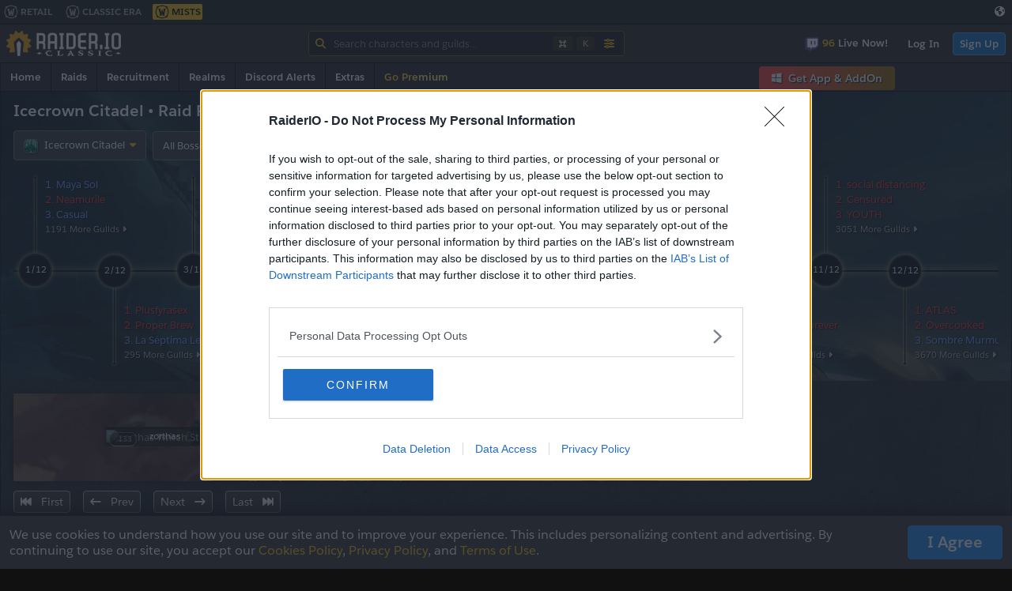

--- FILE ---
content_type: text/html; charset=utf-8
request_url: https://classic.raider.io/icecrown-citadel/rankings/world/heroic10/422
body_size: 113916
content:
<!DOCTYPE html>
<html id="rio-html" lang="en-us">
<head>
  <!--
    (`\ .-') /`               (`\ .-') /`                      .-') _     .-')
    `.( OO ),'                `.( OO ),'                     (  OO) )   ( OO ).
  ,--./  .--.   .-'),-----. ,--./  .--.       ,--. ,--. ,--.  /     '._ (_)---\_) ,--. ,--.
  |      |  |  ( OO'  .-.  '|      |  |   .-')| ,| |  | |  |  |'--...__)/    _ |  |  | |  |
  |  |   |  |, /   |  | |  ||  |   |  |, ( OO |(_| |  | | .-')'--.  .--'\  :` `.  |  | | .-')
  |  |.'.|  |_)\_) |  |\|  ||  |.'.|  |_)| `-'|  | |  |_|( OO )  |  |    '..`''.) |  |_|( OO )
  |         |    \ |  | |  ||         |  ,--. |  | |  | | `-' /  |  |   .-._)   \ |  | | `-' /
  |   ,'.   |     `'  '-'  '|   ,'.   |  |  '-'  /('  '-'(_.-'   |  |   \       /('  '-'(_.-'
  '--'   '--'       `-----' '--'   '--'   `-----'   `-----'      `--'    `-----'   `-----'
  -->
  <meta http-equiv="X-UA-Compatible" content="IE=edge,chrome=1">
  <meta charset="utf-8" />
  <meta name="viewport" content="width=device-width, initial-scale=1" />
  <meta name="google-site-verification" content="Vz2CVmvm5d-CrXAB_bKlGXhdAHSW97_ASBNfSjrpm-I" />
  <meta property="og:site_name" content="Raider.IO" />
  <meta property="fb:app_id" content="1855043268105701" />
  <meta name="twitter:site" content="@RaiderIO_WoW" />
  <meta name="application-name" content="Raider.IO"/>
  <meta name="msapplication-TileColor" content="#FFFFFF" />
  <meta name="msapplication-TileImage" content="https://cdn-classic.raiderio.net/images/mstile-144x144.png" />
  <meta name="msapplication-square70x70logo" content="https://cdn-classic.raiderio.net/images/mstile-70x70.png" />
  <meta name="msapplication-square150x150logo" content="https://cdn-classic.raiderio.net/images/mstile-150x150.png" />
  <meta name="msapplication-wide310x150logo" content="https://cdn-classic.raiderio.net/images/mstile-310x150.png" />
  <meta name="msapplication-square310x310logo" content="https://cdn-classic.raiderio.net/images/mstile-310x310.png" />

  
  <link rel="preload" href="https://cdn-classic.raiderio.net/assets/font/SalesforceSans-Light-7d60aed7319d75b829f5.woff2" as="font" type="font/woff2" crossorigin />
  
  <link rel="preload" href="https://cdn-classic.raiderio.net/assets/font/SalesforceSans-Regular-679547df303acfaf9b97.woff2" as="font" type="font/woff2" crossorigin />
  
  <link rel="preload" href="https://cdn-classic.raiderio.net/assets/font/SalesforceSans-Bold-edf948a2181aa81e6045.woff2" as="font" type="font/woff2" crossorigin />
  
  <link rel="preload" href="https://cdn-classic.raiderio.net/assets/font/fa-solid-900-db4ca34781183536f299.woff2" as="font" type="font/woff2" crossorigin />
  
  <link rel="preload" href="https://cdn-classic.raiderio.net/assets/font/SalesforceSans-Italic-64ed4696e597b09875fb.woff2" as="font" type="font/woff2" crossorigin />
  

  <style rel="stylesheet" type="text/css">
    .fresnel-container{margin:0;padding:0;}
@media not all and (min-width:0px) and (max-width:767.98px){.fresnel-at-sm{display:none!important;}}
@media not all and (min-width:768px) and (max-width:1023.98px){.fresnel-at-md{display:none!important;}}
@media not all and (min-width:1024px) and (max-width:1279.98px){.fresnel-at-lg{display:none!important;}}
@media not all and (min-width:1280px){.fresnel-at-xl{display:none!important;}}
@media not all and (max-width:767.98px){.fresnel-lessThan-md{display:none!important;}}
@media not all and (max-width:1023.98px){.fresnel-lessThan-lg{display:none!important;}}
@media not all and (max-width:1279.98px){.fresnel-lessThan-xl{display:none!important;}}
@media not all and (min-width:768px){.fresnel-greaterThan-sm{display:none!important;}}
@media not all and (min-width:1024px){.fresnel-greaterThan-md{display:none!important;}}
@media not all and (min-width:1280px){.fresnel-greaterThan-lg{display:none!important;}}
@media not all and (min-width:0px){.fresnel-greaterThanOrEqual-sm{display:none!important;}}
@media not all and (min-width:768px){.fresnel-greaterThanOrEqual-md{display:none!important;}}
@media not all and (min-width:1024px){.fresnel-greaterThanOrEqual-lg{display:none!important;}}
@media not all and (min-width:1280px){.fresnel-greaterThanOrEqual-xl{display:none!important;}}
@media not all and (min-width:0px) and (max-width:767.98px){.fresnel-between-sm-md{display:none!important;}}
@media not all and (min-width:0px) and (max-width:1023.98px){.fresnel-between-sm-lg{display:none!important;}}
@media not all and (min-width:0px) and (max-width:1279.98px){.fresnel-between-sm-xl{display:none!important;}}
@media not all and (min-width:768px) and (max-width:1023.98px){.fresnel-between-md-lg{display:none!important;}}
@media not all and (min-width:768px) and (max-width:1279.98px){.fresnel-between-md-xl{display:none!important;}}
@media not all and (min-width:1024px) and (max-width:1279.98px){.fresnel-between-lg-xl{display:none!important;}}
  </style>

  
  <link rel="stylesheet" type="text/css" href="https://cdn-classic.raiderio.net/assets/css/mainStyles-0d093a679c161cac15fa.css" />
  

  <link rel="apple-touch-icon-precomposed" sizes="57x57" href="https://cdn-classic.raiderio.net/images/apple-touch-icon-57x57.png" />
  <link rel="apple-touch-icon-precomposed" sizes="114x114" href="https://cdn-classic.raiderio.net/images/apple-touch-icon-114x114.png" />
  <link rel="apple-touch-icon-precomposed" sizes="72x72" href="https://cdn-classic.raiderio.net/images/apple-touch-icon-72x72.png" />
  <link rel="apple-touch-icon-precomposed" sizes="144x144" href="https://cdn-classic.raiderio.net/images/apple-touch-icon-144x144.png" />
  <link rel="apple-touch-icon-precomposed" sizes="60x60" href="https://cdn-classic.raiderio.net/images/apple-touch-icon-60x60.png" />
  <link rel="apple-touch-icon-precomposed" sizes="120x120" href="https://cdn-classic.raiderio.net/images/apple-touch-icon-120x120.png" />
  <link rel="apple-touch-icon-precomposed" sizes="76x76" href="https://cdn-classic.raiderio.net/images/apple-touch-icon-76x76.png" />
  <link rel="apple-touch-icon-precomposed" sizes="152x152" href="https://cdn-classic.raiderio.net/images/apple-touch-icon-152x152.png" />
  <link rel="icon" type="image/png" href="https://cdn-classic.raiderio.net/images/favicon-196x196.png" sizes="196x196" />
  <link rel="icon" type="image/png" href="https://cdn-classic.raiderio.net/images/favicon-96x96.png" sizes="96x96" />
  <link rel="icon" type="image/png" href="https://cdn-classic.raiderio.net/images/favicon-32x32.png" sizes="32x32" />
  <link rel="icon" type="image/png" href="https://cdn-classic.raiderio.net/images/favicon-16x16.png" sizes="16x16" />
  <link rel="icon" type="image/png" href="https://cdn-classic.raiderio.net/images/favicon-128.png" sizes="128x128" />
  <link rel="search" type="application/opensearchdescription+xml" href="/opensearch.xml" title="RaiderIO" />

  

  <script type="application/ld+json">
  {"@context":"http://schema.org","@graph":[{"@type":"Organization","name":"Raider.IO","url":"https://classic.raider.io","logo":"https://cdn-classic.raiderio.net/images/brand/Icon_FullColor.png","sameAs":["https://www.facebook.com/raider.io","https://twitter.com/RaiderIO_WoW","https://www.instagram.com/raiderio_wow/","https://www.github.com/RaiderIO","https://www.patreon.com/RaiderIO"]}]}
  </script>

  <script type="application/ld+json">
  {"@context":"http://schema.org","@type":"WebSite","@graph":[{"url":"https://classic.raider.io","potentialAction":{"@type":"SearchAction","target":"https://classic.raider.io/search?type=character&name[0][contains]={search_term_string}","query-input":"required name=search_term_string"}}]}
  </script>

  
  <script>
  var _rollbarConfig = {
    accessToken: '28679f59ead543848c6cf69a5524457c',
    addErrorContext: true,
    autoInstrument: true,
    captureUncaught: true,
    captureUnhandledRejections: true,
    hostSafeList: ['raider.io', 'raiderio.net'],
    ignoredMessages: [
      'ReferenceError:'
    ],
    payload: {
      environment: 'production',
      client: {
        javascript: {
          source_map_enabled: true,
          code_version: '2.0.39',
          guess_uncaught_frames: true
        }
      }
    }
  };
  // Rollbar Snippet
  !function(r){var e={};function o(n){if(e[n])return e[n].exports;var t=e[n]={i:n,l:!1,exports:{}};return r[n].call(t.exports,t,t.exports,o),t.l=!0,t.exports}o.m=r,o.c=e,o.d=function(r,e,n){o.o(r,e)||Object.defineProperty(r,e,{enumerable:!0,get:n})},o.r=function(r){"undefined"!=typeof Symbol&&Symbol.toStringTag&&Object.defineProperty(r,Symbol.toStringTag,{value:"Module"}),Object.defineProperty(r,"__esModule",{value:!0})},o.t=function(r,e){if(1&e&&(r=o(r)),8&e)return r;if(4&e&&"object"==typeof r&&r&&r.__esModule)return r;var n=Object.create(null);if(o.r(n),Object.defineProperty(n,"default",{enumerable:!0,value:r}),2&e&&"string"!=typeof r)for(var t in r)o.d(n,t,function(e){return r[e]}.bind(null,t));return n},o.n=function(r){var e=r&&r.__esModule?function(){return r.default}:function(){return r};return o.d(e,"a",e),e},o.o=function(r,e){return Object.prototype.hasOwnProperty.call(r,e)},o.p="",o(o.s=0)}([function(r,e,o){"use strict";var n=o(1),t=o(5);_rollbarConfig=_rollbarConfig||{},_rollbarConfig.rollbarJsUrl=_rollbarConfig.rollbarJsUrl||"https://cdn.rollbar.com/rollbarjs/refs/tags/v2.26.4/rollbar.min.js",_rollbarConfig.async=void 0===_rollbarConfig.async||_rollbarConfig.async;var a=n.setupShim(window,_rollbarConfig),l=t(_rollbarConfig);window.rollbar=n.Rollbar,a.loadFull(window,document,!_rollbarConfig.async,_rollbarConfig,l)},function(r,e,o){"use strict";var n=o(2),t=o(3);function a(r){return function(){try{return r.apply(this,arguments)}catch(r){try{console.error("[Rollbar]: Internal error",r)}catch(r){}}}}var l=0;function i(r,e){this.options=r,this._rollbarOldOnError=null;var o=l++;this.shimId=function(){return o},"undefined"!=typeof window&&window._rollbarShims&&(window._rollbarShims[o]={handler:e,messages:[]})}var s=o(4),d=function(r,e){return new i(r,e)},c=function(r){return new s(d,r)};function u(r){return a((function(){var e=this,o=Array.prototype.slice.call(arguments,0),n={shim:e,method:r,args:o,ts:new Date};window._rollbarShims[this.shimId()].messages.push(n)}))}i.prototype.loadFull=function(r,e,o,n,t){var l=!1,i=e.createElement("script"),s=e.getElementsByTagName("script")[0],d=s.parentNode;i.crossOrigin="",i.src=n.rollbarJsUrl,o||(i.async=!0),i.onload=i.onreadystatechange=a((function(){if(!(l||this.readyState&&"loaded"!==this.readyState&&"complete"!==this.readyState)){i.onload=i.onreadystatechange=null;try{d.removeChild(i)}catch(r){}l=!0,function(){var e;if(void 0===r._rollbarDidLoad){e=new Error("rollbar.js did not load");for(var o,n,a,l,i=0;o=r._rollbarShims[i++];)for(o=o.messages||[];n=o.shift();)for(a=n.args||[],i=0;i<a.length;++i)if("function"==typeof(l=a[i])){l(e);break}}"function"==typeof t&&t(e)}()}})),d.insertBefore(i,s)},i.prototype.wrap=function(r,e,o){try{var n;if(n="function"==typeof e?e:function(){return e||{}},"function"!=typeof r)return r;if(r._isWrap)return r;if(!r._rollbar_wrapped&&(r._rollbar_wrapped=function(){o&&"function"==typeof o&&o.apply(this,arguments);try{return r.apply(this,arguments)}catch(o){var e=o;throw e&&("string"==typeof e&&(e=new String(e)),e._rollbarContext=n()||{},e._rollbarContext._wrappedSource=r.toString(),window._rollbarWrappedError=e),e}},r._rollbar_wrapped._isWrap=!0,r.hasOwnProperty))for(var t in r)r.hasOwnProperty(t)&&(r._rollbar_wrapped[t]=r[t]);return r._rollbar_wrapped}catch(e){return r}};for(var p="log,debug,info,warn,warning,error,critical,global,configure,handleUncaughtException,handleAnonymousErrors,handleUnhandledRejection,captureEvent,captureDomContentLoaded,captureLoad".split(","),f=0;f<p.length;++f)i.prototype[p[f]]=u(p[f]);r.exports={setupShim:function(r,e){if(r){var o=e.globalAlias||"Rollbar";if("object"==typeof r[o])return r[o];r._rollbarShims={},r._rollbarWrappedError=null;var l=new c(e);return a((function(){e.captureUncaught&&(l._rollbarOldOnError=r.onerror,n.captureUncaughtExceptions(r,l,!0),e.wrapGlobalEventHandlers&&t(r,l,!0)),e.captureUnhandledRejections&&n.captureUnhandledRejections(r,l,!0);var a=e.autoInstrument;return!1!==e.enabled&&(void 0===a||!0===a||function(r){return!("object"!=typeof r||void 0!==r.page&&!r.page)}(a))&&r.addEventListener&&(r.addEventListener("load",l.captureLoad.bind(l)),r.addEventListener("DOMContentLoaded",l.captureDomContentLoaded.bind(l))),r[o]=l,l}))()}},Rollbar:c}},function(r,e,o){"use strict";function n(r,e,o,n){r._rollbarWrappedError&&(n[4]||(n[4]=r._rollbarWrappedError),n[5]||(n[5]=r._rollbarWrappedError._rollbarContext),r._rollbarWrappedError=null);var t=e.handleUncaughtException.apply(e,n);o&&o.apply(r,n),"anonymous"===t&&(e.anonymousErrorsPending+=1)}r.exports={captureUncaughtExceptions:function(r,e,o){if(r){var t;if("function"==typeof e._rollbarOldOnError)t=e._rollbarOldOnError;else if(r.onerror){for(t=r.onerror;t._rollbarOldOnError;)t=t._rollbarOldOnError;e._rollbarOldOnError=t}e.handleAnonymousErrors();var a=function(){var o=Array.prototype.slice.call(arguments,0);n(r,e,t,o)};o&&(a._rollbarOldOnError=t),r.onerror=a}},captureUnhandledRejections:function(r,e,o){if(r){"function"==typeof r._rollbarURH&&r._rollbarURH.belongsToShim&&r.removeEventListener("unhandledrejection",r._rollbarURH);var n=function(r){var o,n,t;try{o=r.reason}catch(r){o=void 0}try{n=r.promise}catch(r){n="[unhandledrejection] error getting `promise` from event"}try{t=r.detail,!o&&t&&(o=t.reason,n=t.promise)}catch(r){}o||(o="[unhandledrejection] error getting `reason` from event"),e&&e.handleUnhandledRejection&&e.handleUnhandledRejection(o,n)};n.belongsToShim=o,r._rollbarURH=n,r.addEventListener("unhandledrejection",n)}}}},function(r,e,o){"use strict";function n(r,e,o){if(e.hasOwnProperty&&e.hasOwnProperty("addEventListener")){for(var n=e.addEventListener;n._rollbarOldAdd&&n.belongsToShim;)n=n._rollbarOldAdd;var t=function(e,o,t){n.call(this,e,r.wrap(o),t)};t._rollbarOldAdd=n,t.belongsToShim=o,e.addEventListener=t;for(var a=e.removeEventListener;a._rollbarOldRemove&&a.belongsToShim;)a=a._rollbarOldRemove;var l=function(r,e,o){a.call(this,r,e&&e._rollbar_wrapped||e,o)};l._rollbarOldRemove=a,l.belongsToShim=o,e.removeEventListener=l}}r.exports=function(r,e,o){if(r){var t,a,l="EventTarget,Window,Node,ApplicationCache,AudioTrackList,ChannelMergerNode,CryptoOperation,EventSource,FileReader,HTMLUnknownElement,IDBDatabase,IDBRequest,IDBTransaction,KeyOperation,MediaController,MessagePort,ModalWindow,Notification,SVGElementInstance,Screen,TextTrack,TextTrackCue,TextTrackList,WebSocket,WebSocketWorker,Worker,XMLHttpRequest,XMLHttpRequestEventTarget,XMLHttpRequestUpload".split(",");for(t=0;t<l.length;++t)r[a=l[t]]&&r[a].prototype&&n(e,r[a].prototype,o)}}},function(r,e,o){"use strict";function n(r,e){this.impl=r(e,this),this.options=e,function(r){for(var e=function(r){return function(){var e=Array.prototype.slice.call(arguments,0);if(this.impl[r])return this.impl[r].apply(this.impl,e)}},o="log,debug,info,warn,warning,error,critical,global,configure,handleUncaughtException,handleAnonymousErrors,handleUnhandledRejection,_createItem,wrap,loadFull,shimId,captureEvent,captureDomContentLoaded,captureLoad".split(","),n=0;n<o.length;n++)r[o[n]]=e(o[n])}(n.prototype)}n.prototype._swapAndProcessMessages=function(r,e){var o,n,t;for(this.impl=r(this.options);o=e.shift();)n=o.method,t=o.args,this[n]&&"function"==typeof this[n]&&("captureDomContentLoaded"===n||"captureLoad"===n?this[n].apply(this,[t[0],o.ts]):this[n].apply(this,t));return this},r.exports=n},function(r,e,o){"use strict";r.exports=function(r){return function(e){if(!e&&!window._rollbarInitialized){for(var o,n,t=(r=r||{}).globalAlias||"Rollbar",a=window.rollbar,l=function(r){return new a(r)},i=0;o=window._rollbarShims[i++];)n||(n=o.handler),o.handler._swapAndProcessMessages(l,o.messages);window[t]=n,window._rollbarInitialized=!0}}}}]);
  // End Rollbar Snippet
</script>

  

  <!-- PRELOAD END -->
<!-- TOP START -->



<link data-rh="true" rel="alternate" hrefLang="de" href="https://classic.raider.io/de/icecrown-citadel/rankings/world/heroic10/422"/><link data-rh="true" rel="alternate" hrefLang="" href="https://classic.raider.io/icecrown-citadel/rankings/world/heroic10/422"/><link data-rh="true" rel="alternate" hrefLang="es" href="https://classic.raider.io/es/icecrown-citadel/rankings/world/heroic10/422"/><link data-rh="true" rel="alternate" hrefLang="fr" href="https://classic.raider.io/fr/icecrown-citadel/rankings/world/heroic10/422"/><link data-rh="true" rel="alternate" hrefLang="it" href="https://classic.raider.io/it/icecrown-citadel/rankings/world/heroic10/422"/><link data-rh="true" rel="alternate" hrefLang="br" href="https://classic.raider.io/br/icecrown-citadel/rankings/world/heroic10/422"/><link data-rh="true" rel="alternate" hrefLang="uk" href="https://classic.raider.io/uk/icecrown-citadel/rankings/world/heroic10/422"/><link data-rh="true" rel="alternate" hrefLang="ru" href="https://classic.raider.io/ru/icecrown-citadel/rankings/world/heroic10/422"/><link data-rh="true" rel="alternate" hrefLang="kr" href="https://classic.raider.io/kr/icecrown-citadel/rankings/world/heroic10/422"/><link data-rh="true" rel="alternate" hrefLang="cn" href="https://classic.raider.io/cn/icecrown-citadel/rankings/world/heroic10/422"/><link data-rh="true" rel="alternate" hrefLang="x-default" href="https://classic.raider.io/icecrown-citadel/rankings/world/heroic10/422"/><link data-rh="true" rel="canonical" href="https://classic.raider.io/icecrown-citadel/rankings/world/heroic10/422"/>
<meta data-rh="true" property="og:url" content="https://classic.raider.io"/><meta data-rh="true" property="og:image" content="http://cdn-classic.raiderio.net/images/fb_app_image.jpg"/><meta data-rh="true" property="og:type" content="website"/><meta data-rh="true" name="description" content="Raider.IO is a World of Warcraft (WoW) Stats and Rankings site! You can follow worldwide Raid Progression, view details about your Characters, Guilds, Realms, and much more. Use our Recruitment system to recruit players or find a new guild, and enable Live Tracking via the Raider.IO App &amp; Addon for access to even more features!"/><meta data-rh="true" property="og:description" content="Raider.IO is a World of Warcraft (WoW) Stats and Rankings site! You can follow worldwide Raid Progression, view details about your Characters, Guilds, Realms, and much more. Use our Recruitment system to recruit players or find a new guild, and enable Live Tracking via the Raider.IO App &amp; Addon for access to even more features!"/><meta data-rh="true" property="twitter:image" content="http://cdn-classic.raiderio.net/images/fb_app_image.jpg"/><meta data-rh="true" property="twitter:card" content="summary"/><meta data-rh="true" property="theme-color" content="#ffbd0a"/><meta data-rh="true" property="og:title" content="undefined.name - Heroic 10 undefined Raid Rankings"/>
<title data-rh="true">undefined.name - Heroic 10 undefined Raid Rankings</title>




<!-- InMobi Choice. Consent Manager Tag v3.0 (for TCF 2.2) -->
<script type="text/javascript" async=true>
  (function() {
    var host = 'raider.io';
    var element = document.createElement('script');
    var firstScript = document.getElementsByTagName('script')[0];
    var url = 'https://cmp.inmobi.com'
      .concat('/choice/', 'LF3kSTP4xKdZB', '/', host, '/choice.js?tag_version=V3');
    var uspTries = 0;
    var uspTriesLimit = 3;
    element.async = true;
    element.type = 'text/javascript';
    element.src = url;

    firstScript.parentNode.insertBefore(element, firstScript);

    function makeStub() {
      var TCF_LOCATOR_NAME = '__tcfapiLocator';
      var queue = [];
      var win = window;
      var cmpFrame;

      function addFrame() {
        var doc = win.document;
        var otherCMP = !!(win.frames[TCF_LOCATOR_NAME]);

        if (!otherCMP) {
          if (doc.body) {
            var iframe = doc.createElement('iframe');

            iframe.style.cssText = 'display:none';
            iframe.name = TCF_LOCATOR_NAME;
            doc.body.appendChild(iframe);
          } else {
            setTimeout(addFrame, 5);
          }
        }
        return !otherCMP;
      }

      function tcfAPIHandler() {
        var gdprApplies;
        var args = arguments;

        if (!args.length) {
          return queue;
        } else if (args[0] === 'setGdprApplies') {
          if (
            args.length > 3 &&
            args[2] === 2 &&
            typeof args[3] === 'boolean'
          ) {
            gdprApplies = args[3];
            if (typeof args[2] === 'function') {
              args[2]('set', true);
            }
          }
        } else if (args[0] === 'ping') {
          var retr = {
            gdprApplies: gdprApplies,
            cmpLoaded: false,
            cmpStatus: 'stub'
          };

          if (typeof args[2] === 'function') {
            args[2](retr);
          }
        } else {
          if(args[0] === 'init' && typeof args[3] === 'object') {
            args[3] = Object.assign(args[3], { tag_version: 'V3' });
          }
          queue.push(args);
        }
      }

      function postMessageEventHandler(event) {
        var msgIsString = typeof event.data === 'string';
        var json = {};

        try {
          if (msgIsString) {
            json = JSON.parse(event.data);
          } else {
            json = event.data;
          }
        } catch (ignore) {}

        var payload = json.__tcfapiCall;

        if (payload) {
          window.__tcfapi(
            payload.command,
            payload.version,
            function(retValue, success) {
              var returnMsg = {
                __tcfapiReturn: {
                  returnValue: retValue,
                  success: success,
                  callId: payload.callId
                }
              };
              if (msgIsString) {
                returnMsg = JSON.stringify(returnMsg);
              }
              if (event && event.source && event.source.postMessage) {
                event.source.postMessage(returnMsg, '*');
              }
            },
            payload.parameter
          );
        }
      }

      while (win) {
        try {
          if (win.frames[TCF_LOCATOR_NAME]) {
            cmpFrame = win;
            break;
          }
        } catch (ignore) {}

        if (win === window.top) {
          break;
        }
        win = win.parent;
      }
      if (!cmpFrame) {
        addFrame();
        win.__tcfapi = tcfAPIHandler;
        win.addEventListener('message', postMessageEventHandler, false);
      }
    };

    makeStub();

    var uspStubFunction = function() {
      var arg = arguments;
      if (typeof window.__uspapi !== uspStubFunction) {
        setTimeout(function() {
          if (typeof window.__uspapi !== 'undefined') {
            window.__uspapi.apply(window.__uspapi, arg);
          }
        }, 500);
      }
    };

    var checkIfUspIsReady = function() {
      uspTries++;
      if (window.__uspapi === uspStubFunction && uspTries < uspTriesLimit) {
        console.warn('USP is not accessible');
      } else {
        clearInterval(uspInterval);
      }
    };

    if (typeof window.__uspapi === 'undefined') {
      window.__uspapi = uspStubFunction;
      var uspInterval = setInterval(checkIfUspIsReady, 6000);
    }
  })();
  </script>
  <!-- End InMobi Choice. Consent Manager Tag v3.0 (for TCF 2.2) -->




<script async src="https://www.googletagmanager.com/gtag/js?id=G-BETH4TH4H3"></script>
<script>
  window.dataLayer = window.dataLayer || [];
  function gtag() {
    dataLayer.push(arguments);
  }
  function gtagConfig(config){
    

    gtag('config', 'G-BETH4TH4H3', config);
    
    
  }

  gtag('js', new Date());
  gtagConfig({
    send_page_view: false,
    
    event_callback: function() {
      gtag.loaded = true;
    }
  });
  gtag('event', 'page_view');
</script>



























<style id="antiClickjack">
  body {
    display: none !important;
  }
</style>
<script type="text/javascript">
if (self === top) {
  var antiClickjack = document.getElementById('antiClickjack');
  antiClickjack.parentNode.removeChild(antiClickjack);

  if (typeof gtag === 'function') {
    gtag('set', 'user_properties', {
      
      
      'display_ads_provider': 'none',
      'video_ads_provider': 'none'
      
    });
  }
} else {
  top.location = self.location;
}
</script>
</head>
<body id="rio-body" >

<noscript>
  <div>
    <b>This site makes extensive use of JavaScript.</b><br />
    Please <a href="https://www.enable-javascript.com/" target="_blank">enable JavaScript</a> in your browser.
  </div>
</noscript>

<!-- TOP END -->
<div id="application"><div class="fresnel-container fresnel-lessThan-lg "><style data-emotion="css guh5iq">.css-guh5iq{position:relative;border-right-width:1px;border-right-style:solid;border-color:#efefef;-webkit-transition:width,left,right,300ms;transition:width,left,right,300ms;width:250px;min-width:250px;color:#adadad;width:250px;height:100%;border-right:1px solid #000;-webkit-transition:-webkit-transform 0.3s cubic-bezier(0.4, 0, 0.2, 1);transition:transform 0.3s cubic-bezier(0.4, 0, 0.2, 1);z-index:2147483647;position:fixed;top:0;left:0;-webkit-transform:translateX(-100%);-moz-transform:translateX(-100%);-ms-transform:translateX(-100%);transform:translateX(-100%);}.css-guh5iq.ps-collapsed{width:80px;min-width:80px;}.css-guh5iq.ps-rtl{direction:rtl;border-right-width:none;border-left-width:1px;border-right-style:none;border-left-style:solid;}.css-guh5iq.ps-broken{position:fixed;height:100%;top:0px;z-index:100;left:-250px;}.css-guh5iq.ps-broken.ps-collapsed{left:-80px;}.css-guh5iq.ps-broken.ps-toggled{left:0;}.css-guh5iq.ps-broken.ps-rtl{right:-250px;}.css-guh5iq.ps-broken.ps-rtl.ps-collapsed{right:-80px;}.css-guh5iq.ps-broken.ps-rtl.ps-toggled{right:0;}.css-guh5iq.ps-toggled{box-shadow:5px 5px 5px rgba(0, 0, 0, 0.5);-webkit-transform:translateX(0);-moz-transform:translateX(0);-ms-transform:translateX(0);transform:translateX(0);}</style><aside data-testid="ps-sidebar-root-test-id" width="250px" class="ps-sidebar-root css-guh5iq"><style data-emotion="css 18mobm7">.css-18mobm7{position:relative;height:100%;overflow-y:auto;overflow-x:hidden;z-index:3;background-color:#1d1d1d;}</style><div data-testid="ps-sidebar-container-test-id" class="ps-sidebar-container css-18mobm7"><div class="slds-text-align--center auth-bar--logo slds-m-vertical--xx-small" style="position:relative"><div style="position:absolute;left:0.5rem;top:50%;transform:translate(50%, -50%);font-size:1.25rem;color:#fff;overflow:visible"><i class="fa fa-arrow-to-left"></i></div><a class="auth-bar--logo" href="/"><img src="https://cdn-classic.raiderio.net/images/brand/Logo_2ColorWhite_Classic.png" alt="RaiderIO Logo"/></a></div><div class="sidebar-content"><div class="rio-row rio-row-wrap-false rio-row-align-center rio-row-x-gutter-xxx-small rio-row-y-gutter-xxx-small slds-grid--align-center slds-m-vertical--xx-small" style="height:30px"><div class="rio-col rio-col-grow-false rio-site-switch--button rio-pointer"><img src="https://cdn-classic.raiderio.net/images/site/switcher/logo_white_small.png"/><span>RETAIL</span></div><div class="rio-col rio-col-grow-false rio-site-switch--button rio-pointer"><img src="https://cdn-classic.raiderio.net/images/site/switcher/logo_white_small.png"/><span>CLASSIC ERA</span></div><div class="rio-col rio-col-grow-false rio-site-switch--button rio-pointer rio-site-switch--button-selected"><img src="https://cdn-classic.raiderio.net/images/site/switcher/logo_black_small.png"/><span>MISTS</span></div></div><nav class="ps-menu-root css-vj11vy" style="border-top:1px solid hsla(0,0%,68%,.2);padding-bottom:10px;padding-top:10px"><style data-emotion="css ewdv3l">.css-ewdv3l{list-style-type:none;padding:0;margin:0;}</style><ul class="css-ewdv3l"><style data-emotion="css k50x8d">.css-k50x8d{width:100%;position:relative;}.css-k50x8d >.ps-menu-button{display:-webkit-box;display:-webkit-flex;display:-ms-flexbox;display:flex;-webkit-align-items:center;-webkit-box-align:center;-ms-flex-align:center;align-items:center;height:50px;-webkit-text-decoration:none;text-decoration:none;color:inherit;box-sizing:border-box;cursor:pointer;padding-right:20px;padding-left:20px;background-color:#1d1d1d;color:#adadad;font-size:15px;padding:4px 35px 4px 20px;height:40px;}.css-k50x8d >.ps-menu-button:hover{background-color:#f3f3f3;}.css-k50x8d >.ps-menu-button:hover{background-color:#1d1d1d;color:#adadad;}.css-k50x8d >.ps-menu-button:active{background-color:#1d1d1d;color:#adadad;}.css-k50x8d >.ps-menu-button.ps-active{background-color:#1d1d1d;color:#adadad;}.css-k50x8d >.ps-menu-button.ps-open{background-color:#1d1d1d;color:#adadad;}.css-k50x8d >.ps-menu-button:focus{background-color:#1d1d1d;color:#adadad;outline:none;}</style><li class="ps-menuitem-root css-k50x8d"><a class="ps-menu-button" data-testid="ps-menu-button-test-id" tabindex="0"><style data-emotion="css y7u6ap">.css-y7u6ap{-webkit-box-flex:1;-webkit-flex-grow:1;-ms-flex-positive:1;flex-grow:1;overflow:hidden;text-overflow:ellipsis;white-space:nowrap;color:#adadad;font-size:15px;}</style><span class="ps-menu-label css-y7u6ap"><a style="color:#adadad" href="/"><span><span class="text-bold">Home</span></span></a></span></a></li><style data-emotion="css la8xji">.css-la8xji{position:relative;width:100%;}.css-la8xji >.ps-menu-button{display:-webkit-box;display:-webkit-flex;display:-ms-flexbox;display:flex;-webkit-align-items:center;-webkit-box-align:center;-ms-flex-align:center;align-items:center;height:50px;-webkit-text-decoration:none;text-decoration:none;color:inherit;box-sizing:border-box;cursor:pointer;padding-right:20px;padding-left:20px;background-color:#1d1d1d;color:#adadad;font-size:15px;padding:4px 35px 4px 20px;height:40px;}.css-la8xji >.ps-menu-button:hover{background-color:#f3f3f3;}.css-la8xji >.ps-menu-button:hover{background-color:#1d1d1d;color:#adadad;}.css-la8xji >.ps-menu-button:active{background-color:#1d1d1d;color:#adadad;}.css-la8xji >.ps-menu-button.ps-active{background-color:#1d1d1d;color:#adadad;}.css-la8xji >.ps-menu-button.ps-open{background-color:#1d1d1d;color:#adadad;}.css-la8xji >.ps-menu-button:focus{background-color:#1d1d1d;color:#adadad;outline:none;}</style><li class="ps-menuitem-root ps-submenu-root css-la8xji"><a class="ps-menu-button" data-testid="ps-menu-button-test-id" tabindex="0"><span class="ps-menu-label css-y7u6ap"><span><span class="text-bold">Raids</span></span></span><style data-emotion="css 9lyz81">.css-9lyz81{color:#adadad;font-size:14px;height:30px;line-height:30px;min-width:30px;width:30px;}</style><span class="ps-submenu-expand-icon css-9lyz81"><style data-emotion="css honxw6">.css-honxw6{display:inline-block;-webkit-transition:-webkit-transform 0.3s;transition:transform 0.3s;border-right:2px solid currentcolor;border-bottom:2px solid currentcolor;width:5px;height:5px;-webkit-transform:rotate(-45deg);-moz-transform:rotate(-45deg);-ms-transform:rotate(-45deg);transform:rotate(-45deg);}</style><span class="css-honxw6"></span></span></a><style data-emotion="css ovpb8e">.css-ovpb8e{height:0px;overflow:hidden;z-index:999;-webkit-transition:height 300ms;transition:height 300ms;box-sizing:border-box;background-color:white;position:static!important;-webkit-transform:none!important;-moz-transform:none!important;-ms-transform:none!important;transform:none!important;background-color:#2b2b2b;}</style><div data-testid="ps-submenu-content-test-id" class="ps-submenu-content css-ovpb8e"><ul class="css-ewdv3l"><style data-emotion="css 1de2vwp">.css-1de2vwp{position:relative;width:100%;}.css-1de2vwp >.ps-menu-button{display:-webkit-box;display:-webkit-flex;display:-ms-flexbox;display:flex;-webkit-align-items:center;-webkit-box-align:center;-ms-flex-align:center;align-items:center;height:50px;-webkit-text-decoration:none;text-decoration:none;color:inherit;box-sizing:border-box;cursor:pointer;padding-right:20px;padding-left:40px;background-color:#1d1d1d;color:#adadad;font-size:15px;padding:4px 35px 4px 20px;height:40px;}.css-1de2vwp >.ps-menu-button:hover{background-color:#f3f3f3;}.css-1de2vwp >.ps-menu-button:hover{background-color:#1d1d1d;color:#adadad;}.css-1de2vwp >.ps-menu-button:active{background-color:#1d1d1d;color:#adadad;}.css-1de2vwp >.ps-menu-button.ps-active{background-color:#1d1d1d;color:#adadad;}.css-1de2vwp >.ps-menu-button.ps-open{background-color:#1d1d1d;color:#adadad;}.css-1de2vwp >.ps-menu-button:focus{background-color:#1d1d1d;color:#adadad;outline:none;}</style><li class="ps-menuitem-root ps-submenu-root css-1de2vwp"><a class="ps-menu-button" data-testid="ps-menu-button-test-id" tabindex="0"><span class="ps-menu-label css-y7u6ap"><span><span class="slds-avatar slds-avatar--x-small rio-border--light rio-shadow--small slds-m-right--x-small"><img loading="lazy" src="https://cdn-classic.raiderio.net/images/wow/icons/large/achievement_raid_terraceofendlessspring01.jpg"/></span><span>Terrace of Endless Spring</span></span></span><span class="ps-submenu-expand-icon css-9lyz81"><span class="css-honxw6"></span></span></a><div data-testid="ps-submenu-content-test-id" class="ps-submenu-content css-ovpb8e"><ul class="css-ewdv3l"><style data-emotion="css vke1il">.css-vke1il{width:100%;position:relative;}.css-vke1il >.ps-menu-button{display:-webkit-box;display:-webkit-flex;display:-ms-flexbox;display:flex;-webkit-align-items:center;-webkit-box-align:center;-ms-flex-align:center;align-items:center;height:50px;-webkit-text-decoration:none;text-decoration:none;color:inherit;box-sizing:border-box;cursor:pointer;padding-right:20px;padding-left:60px;background-color:#1d1d1d;color:#adadad;font-size:15px;padding:4px 35px 4px 20px;height:40px;}.css-vke1il >.ps-menu-button:hover{background-color:#f3f3f3;}.css-vke1il >.ps-menu-button:hover{background-color:#1d1d1d;color:#adadad;}.css-vke1il >.ps-menu-button:active{background-color:#1d1d1d;color:#adadad;}.css-vke1il >.ps-menu-button.ps-active{background-color:#1d1d1d;color:#adadad;}.css-vke1il >.ps-menu-button.ps-open{background-color:#1d1d1d;color:#adadad;}.css-vke1il >.ps-menu-button:focus{background-color:#1d1d1d;color:#adadad;outline:none;}</style><li class="ps-menuitem-root css-vke1il"><a class="ps-menu-button" data-testid="ps-menu-button-test-id" tabindex="0"><span class="ps-menu-label css-y7u6ap"><a style="color:#adadad" href="/terrace-of-endless-spring/rankings/world/heroic25"><span><span>Raid Rankings</span></span></a></span></a></li><style data-emotion="css 28owgz">.css-28owgz{position:relative;width:100%;}.css-28owgz >.ps-menu-button{display:-webkit-box;display:-webkit-flex;display:-ms-flexbox;display:flex;-webkit-align-items:center;-webkit-box-align:center;-ms-flex-align:center;align-items:center;height:50px;-webkit-text-decoration:none;text-decoration:none;color:inherit;box-sizing:border-box;cursor:pointer;padding-right:20px;padding-left:60px;background-color:#1d1d1d;color:#adadad;font-size:15px;padding:4px 35px 4px 20px;height:40px;}.css-28owgz >.ps-menu-button:hover{background-color:#f3f3f3;}.css-28owgz >.ps-menu-button:hover{background-color:#1d1d1d;color:#adadad;}.css-28owgz >.ps-menu-button:active{background-color:#1d1d1d;color:#adadad;}.css-28owgz >.ps-menu-button.ps-active{background-color:#1d1d1d;color:#adadad;}.css-28owgz >.ps-menu-button.ps-open{background-color:#1d1d1d;color:#adadad;}.css-28owgz >.ps-menu-button:focus{background-color:#1d1d1d;color:#adadad;outline:none;}</style><li class="ps-menuitem-root ps-submenu-root css-28owgz"><a class="ps-menu-button" data-testid="ps-menu-button-test-id" tabindex="0"><span class="ps-menu-label css-y7u6ap"><span><span>Boss Rankings</span></span></span><span class="ps-submenu-expand-icon css-9lyz81"><span class="css-honxw6"></span></span></a><div data-testid="ps-submenu-content-test-id" class="ps-submenu-content css-ovpb8e"><ul class="css-ewdv3l"><style data-emotion="css qgr23j">.css-qgr23j{width:100%;position:relative;}.css-qgr23j >.ps-menu-button{display:-webkit-box;display:-webkit-flex;display:-ms-flexbox;display:flex;-webkit-align-items:center;-webkit-box-align:center;-ms-flex-align:center;align-items:center;height:50px;-webkit-text-decoration:none;text-decoration:none;color:inherit;box-sizing:border-box;cursor:pointer;padding-right:20px;padding-left:80px;background-color:#1d1d1d;color:#adadad;font-size:15px;padding:4px 35px 4px 20px;height:40px;}.css-qgr23j >.ps-menu-button:hover{background-color:#f3f3f3;}.css-qgr23j >.ps-menu-button:hover{background-color:#1d1d1d;color:#adadad;}.css-qgr23j >.ps-menu-button:active{background-color:#1d1d1d;color:#adadad;}.css-qgr23j >.ps-menu-button.ps-active{background-color:#1d1d1d;color:#adadad;}.css-qgr23j >.ps-menu-button.ps-open{background-color:#1d1d1d;color:#adadad;}.css-qgr23j >.ps-menu-button:focus{background-color:#1d1d1d;color:#adadad;outline:none;}</style><li class="ps-menuitem-root css-qgr23j"><a class="ps-menu-button" data-testid="ps-menu-button-test-id" tabindex="0"><span class="ps-menu-label css-y7u6ap"><a style="color:#adadad" href="/terrace-of-endless-spring/boss-rankings/protectors-of-the-endless/world/heroic25"><span><span class="slds-avatar slds-avatar--x-small rio-border--light rio-shadow--small slds-m-right--x-small"><img loading="lazy" src="https://cdn-classic.raiderio.net/images/wow/icons/large/achievement_raid_terraceofendlessspring01.jpg"/></span><span>Protectors of the Endless</span></span></a></span></a></li><li class="ps-menuitem-root css-qgr23j"><a class="ps-menu-button" data-testid="ps-menu-button-test-id" tabindex="0"><span class="ps-menu-label css-y7u6ap"><a style="color:#adadad" href="/terrace-of-endless-spring/boss-rankings/tsulong/world/heroic25"><span><span class="slds-avatar slds-avatar--x-small rio-border--light rio-shadow--small slds-m-right--x-small"><img loading="lazy" src="https://cdn-classic.raiderio.net/images/wow/icons/large/achievement_raid_terraceofendlessspring02.jpg"/></span><span>Tsulong</span></span></a></span></a></li><li class="ps-menuitem-root css-qgr23j"><a class="ps-menu-button" data-testid="ps-menu-button-test-id" tabindex="0"><span class="ps-menu-label css-y7u6ap"><a style="color:#adadad" href="/terrace-of-endless-spring/boss-rankings/lei-shi/world/heroic25"><span><span class="slds-avatar slds-avatar--x-small rio-border--light rio-shadow--small slds-m-right--x-small"><img loading="lazy" src="https://cdn-classic.raiderio.net/images/wow/icons/large/achievement_raid_terraceofendlessspring03.jpg"/></span><span>Lei Shi</span></span></a></span></a></li><li class="ps-menuitem-root css-qgr23j"><a class="ps-menu-button" data-testid="ps-menu-button-test-id" tabindex="0"><span class="ps-menu-label css-y7u6ap"><a style="color:#adadad" href="/terrace-of-endless-spring/boss-rankings/sha-of-fear/world/heroic25"><span><span class="slds-avatar slds-avatar--x-small rio-border--light rio-shadow--small slds-m-right--x-small"><img loading="lazy" src="https://cdn-classic.raiderio.net/images/wow/icons/large/achievement_raid_terraceofendlessspring04.jpg"/></span><span>Sha of Fear</span></span></a></span></a></li></ul></div></li><li class="ps-menuitem-root css-vke1il"><a class="ps-menu-button" data-testid="ps-menu-button-test-id" tabindex="0"><span class="ps-menu-label css-y7u6ap"><a style="color:#adadad" href="/terrace-of-endless-spring/hall-of-fame/world/heroic25"><span><span>Hall of Fame</span></span></a></span></a></li></ul></div></li><li class="ps-menuitem-root ps-submenu-root css-1de2vwp"><a class="ps-menu-button" data-testid="ps-menu-button-test-id" tabindex="0"><span class="ps-menu-label css-y7u6ap"><span><span class="slds-avatar slds-avatar--x-small rio-border--light rio-shadow--small slds-m-right--x-small"><img loading="lazy" src="https://cdn-classic.raiderio.net/images/wow/icons/large/achievement_raid_mantidraid01.jpg"/></span><span>Heart of Fear</span></span></span><span class="ps-submenu-expand-icon css-9lyz81"><span class="css-honxw6"></span></span></a><div data-testid="ps-submenu-content-test-id" class="ps-submenu-content css-ovpb8e"><ul class="css-ewdv3l"><li class="ps-menuitem-root css-vke1il"><a class="ps-menu-button" data-testid="ps-menu-button-test-id" tabindex="0"><span class="ps-menu-label css-y7u6ap"><a style="color:#adadad" href="/heart-of-fear/rankings/world/heroic25"><span><span>Raid Rankings</span></span></a></span></a></li><li class="ps-menuitem-root ps-submenu-root css-28owgz"><a class="ps-menu-button" data-testid="ps-menu-button-test-id" tabindex="0"><span class="ps-menu-label css-y7u6ap"><span><span>Boss Rankings</span></span></span><span class="ps-submenu-expand-icon css-9lyz81"><span class="css-honxw6"></span></span></a><div data-testid="ps-submenu-content-test-id" class="ps-submenu-content css-ovpb8e"><ul class="css-ewdv3l"><li class="ps-menuitem-root css-qgr23j"><a class="ps-menu-button" data-testid="ps-menu-button-test-id" tabindex="0"><span class="ps-menu-label css-y7u6ap"><a style="color:#adadad" href="/heart-of-fear/boss-rankings/imperial-vizier-zorlok/world/heroic25"><span><span class="slds-avatar slds-avatar--x-small rio-border--light rio-shadow--small slds-m-right--x-small"><img loading="lazy" src="https://cdn-classic.raiderio.net/images/wow/icons/large/achievement_raid_mantidraid02.jpg"/></span><span>Imperial Vizier Zor&#x27;lok</span></span></a></span></a></li><li class="ps-menuitem-root css-qgr23j"><a class="ps-menu-button" data-testid="ps-menu-button-test-id" tabindex="0"><span class="ps-menu-label css-y7u6ap"><a style="color:#adadad" href="/heart-of-fear/boss-rankings/blade-lord-tayak/world/heroic25"><span><span class="slds-avatar slds-avatar--x-small rio-border--light rio-shadow--small slds-m-right--x-small"><img loading="lazy" src="https://cdn-classic.raiderio.net/images/wow/icons/large/achievement_raid_mantidraid03.jpg"/></span><span>Blade Lord Ta&#x27;yak</span></span></a></span></a></li><li class="ps-menuitem-root css-qgr23j"><a class="ps-menu-button" data-testid="ps-menu-button-test-id" tabindex="0"><span class="ps-menu-label css-y7u6ap"><a style="color:#adadad" href="/heart-of-fear/boss-rankings/garalon/world/heroic25"><span><span class="slds-avatar slds-avatar--x-small rio-border--light rio-shadow--small slds-m-right--x-small"><img loading="lazy" src="https://cdn-classic.raiderio.net/images/wow/icons/large/achievement_raid_mantidraid05.jpg"/></span><span>Garalon</span></span></a></span></a></li><li class="ps-menuitem-root css-qgr23j"><a class="ps-menu-button" data-testid="ps-menu-button-test-id" tabindex="0"><span class="ps-menu-label css-y7u6ap"><a style="color:#adadad" href="/heart-of-fear/boss-rankings/wind-lord-meljarak/world/heroic25"><span><span class="slds-avatar slds-avatar--x-small rio-border--light rio-shadow--small slds-m-right--x-small"><img loading="lazy" src="https://cdn-classic.raiderio.net/images/wow/icons/large/achievement_raid_mantidraid04.jpg"/></span><span>Wind Lord Mel&#x27;jarak</span></span></a></span></a></li><li class="ps-menuitem-root css-qgr23j"><a class="ps-menu-button" data-testid="ps-menu-button-test-id" tabindex="0"><span class="ps-menu-label css-y7u6ap"><a style="color:#adadad" href="/heart-of-fear/boss-rankings/ambershaper-unsok/world/heroic25"><span><span class="slds-avatar slds-avatar--x-small rio-border--light rio-shadow--small slds-m-right--x-small"><img loading="lazy" src="https://cdn-classic.raiderio.net/images/wow/icons/large/achievement_raid_mantidraid06.jpg"/></span><span>Amber-Shaper Un&#x27;sok</span></span></a></span></a></li><li class="ps-menuitem-root css-qgr23j"><a class="ps-menu-button" data-testid="ps-menu-button-test-id" tabindex="0"><span class="ps-menu-label css-y7u6ap"><a style="color:#adadad" href="/heart-of-fear/boss-rankings/grand-empress-shekzeer/world/heroic25"><span><span class="slds-avatar slds-avatar--x-small rio-border--light rio-shadow--small slds-m-right--x-small"><img loading="lazy" src="https://cdn-classic.raiderio.net/images/wow/icons/large/achievement_raid_mantidraid07.jpg"/></span><span>Grand Empress Shek&#x27;zeer</span></span></a></span></a></li></ul></div></li><li class="ps-menuitem-root css-vke1il"><a class="ps-menu-button" data-testid="ps-menu-button-test-id" tabindex="0"><span class="ps-menu-label css-y7u6ap"><a style="color:#adadad" href="/heart-of-fear/hall-of-fame/world/heroic25"><span><span>Hall of Fame</span></span></a></span></a></li></ul></div></li><li class="ps-menuitem-root ps-submenu-root css-1de2vwp"><a class="ps-menu-button" data-testid="ps-menu-button-test-id" tabindex="0"><span class="ps-menu-label css-y7u6ap"><span><span class="slds-avatar slds-avatar--x-small rio-border--light rio-shadow--small slds-m-right--x-small"><img loading="lazy" src="https://cdn-classic.raiderio.net/images/wow/icons/large/achievement_moguraid_01.jpg"/></span><span>Mogu&#x27;shan Vaults</span></span></span><span class="ps-submenu-expand-icon css-9lyz81"><span class="css-honxw6"></span></span></a><div data-testid="ps-submenu-content-test-id" class="ps-submenu-content css-ovpb8e"><ul class="css-ewdv3l"><li class="ps-menuitem-root css-vke1il"><a class="ps-menu-button" data-testid="ps-menu-button-test-id" tabindex="0"><span class="ps-menu-label css-y7u6ap"><a style="color:#adadad" href="/mogushan-vaults/rankings/world/heroic25"><span><span>Raid Rankings</span></span></a></span></a></li><li class="ps-menuitem-root ps-submenu-root css-28owgz"><a class="ps-menu-button" data-testid="ps-menu-button-test-id" tabindex="0"><span class="ps-menu-label css-y7u6ap"><span><span>Boss Rankings</span></span></span><span class="ps-submenu-expand-icon css-9lyz81"><span class="css-honxw6"></span></span></a><div data-testid="ps-submenu-content-test-id" class="ps-submenu-content css-ovpb8e"><ul class="css-ewdv3l"><li class="ps-menuitem-root css-qgr23j"><a class="ps-menu-button" data-testid="ps-menu-button-test-id" tabindex="0"><span class="ps-menu-label css-y7u6ap"><a style="color:#adadad" href="/mogushan-vaults/boss-rankings/the-stone-guard/world/heroic25"><span><span class="slds-avatar slds-avatar--x-small rio-border--light rio-shadow--small slds-m-right--x-small"><img loading="lazy" src="https://cdn-classic.raiderio.net/images/wow/icons/large/achievement_moguraid_01.jpg"/></span><span>The Stone Guard</span></span></a></span></a></li><li class="ps-menuitem-root css-qgr23j"><a class="ps-menu-button" data-testid="ps-menu-button-test-id" tabindex="0"><span class="ps-menu-label css-y7u6ap"><a style="color:#adadad" href="/mogushan-vaults/boss-rankings/feng-the-accursed/world/heroic25"><span><span class="slds-avatar slds-avatar--x-small rio-border--light rio-shadow--small slds-m-right--x-small"><img loading="lazy" src="https://cdn-classic.raiderio.net/images/wow/icons/large/achievement_moguraid_02.jpg"/></span><span>Feng the Accursed</span></span></a></span></a></li><li class="ps-menuitem-root css-qgr23j"><a class="ps-menu-button" data-testid="ps-menu-button-test-id" tabindex="0"><span class="ps-menu-label css-y7u6ap"><a style="color:#adadad" href="/mogushan-vaults/boss-rankings/garajal-the-spiritbinder/world/heroic25"><span><span class="slds-avatar slds-avatar--x-small rio-border--light rio-shadow--small slds-m-right--x-small"><img loading="lazy" src="https://cdn-classic.raiderio.net/images/wow/icons/large/achievement_moguraid_03.jpg"/></span><span>Gara&#x27;jal the Spiritbinder</span></span></a></span></a></li><li class="ps-menuitem-root css-qgr23j"><a class="ps-menu-button" data-testid="ps-menu-button-test-id" tabindex="0"><span class="ps-menu-label css-y7u6ap"><a style="color:#adadad" href="/mogushan-vaults/boss-rankings/the-spirit-kings/world/heroic25"><span><span class="slds-avatar slds-avatar--x-small rio-border--light rio-shadow--small slds-m-right--x-small"><img loading="lazy" src="https://cdn-classic.raiderio.net/images/wow/icons/large/achievement_moguraid_04.jpg"/></span><span>The Spirit Kings</span></span></a></span></a></li><li class="ps-menuitem-root css-qgr23j"><a class="ps-menu-button" data-testid="ps-menu-button-test-id" tabindex="0"><span class="ps-menu-label css-y7u6ap"><a style="color:#adadad" href="/mogushan-vaults/boss-rankings/elegon/world/heroic25"><span><span class="slds-avatar slds-avatar--x-small rio-border--light rio-shadow--small slds-m-right--x-small"><img loading="lazy" src="https://cdn-classic.raiderio.net/images/wow/icons/large/achievement_moguraid_05.jpg"/></span><span>Elegon</span></span></a></span></a></li><li class="ps-menuitem-root css-qgr23j"><a class="ps-menu-button" data-testid="ps-menu-button-test-id" tabindex="0"><span class="ps-menu-label css-y7u6ap"><a style="color:#adadad" href="/mogushan-vaults/boss-rankings/will-of-the-emperor/world/heroic25"><span><span class="slds-avatar slds-avatar--x-small rio-border--light rio-shadow--small slds-m-right--x-small"><img loading="lazy" src="https://cdn-classic.raiderio.net/images/wow/icons/large/achievement_moguraid_06.jpg"/></span><span>Will of the Emperor</span></span></a></span></a></li></ul></div></li><li class="ps-menuitem-root css-vke1il"><a class="ps-menu-button" data-testid="ps-menu-button-test-id" tabindex="0"><span class="ps-menu-label css-y7u6ap"><a style="color:#adadad" href="/mogushan-vaults/hall-of-fame/world/heroic25"><span><span>Hall of Fame</span></span></a></span></a></li></ul></div></li><li class="ps-menuitem-root ps-submenu-root css-1de2vwp"><a class="ps-menu-button" data-testid="ps-menu-button-test-id" tabindex="0"><span class="ps-menu-label css-y7u6ap"><span><div class="d-inline-block slds-m-right--x-small" style="width:18px;height:18px"><img loading="lazy" width="18" height="18" class="rio-wow-icon rio-wow-icon--shape-square rio-wow-icon--xx-small" src="https://cdn-classic.raiderio.net/images/wow/icons/medium/wow_token02.jpg"/></div><span>Older Raids</span></span></span><span class="ps-submenu-expand-icon css-9lyz81"><span class="css-honxw6"></span></span></a><div data-testid="ps-submenu-content-test-id" class="ps-submenu-content css-ovpb8e"><ul class="css-ewdv3l"><li class="ps-menuitem-root ps-submenu-root css-28owgz"><a class="ps-menu-button" data-testid="ps-menu-button-test-id" tabindex="0"><span class="ps-menu-label css-y7u6ap"><span><span class="slds-avatar slds-avatar--x-small rio-border--light rio-shadow--small slds-m-right--x-small"><img loading="lazy" src="https://cdn-classic.raiderio.net/images/wow/icons/large/inv_misc_demonsoul.jpg"/></span><span>Dragon Soul</span></span></span><span class="ps-submenu-expand-icon css-9lyz81"><span class="css-honxw6"></span></span></a><div data-testid="ps-submenu-content-test-id" class="ps-submenu-content css-ovpb8e"><ul class="css-ewdv3l"><li class="ps-menuitem-root css-qgr23j"><a class="ps-menu-button" data-testid="ps-menu-button-test-id" tabindex="0"><span class="ps-menu-label css-y7u6ap"><a style="color:#adadad" href="/dragon-soul/rankings/world/heroic25"><span><span>Raid Rankings</span></span></a></span></a></li><style data-emotion="css 1j8e85o">.css-1j8e85o{position:relative;width:100%;}.css-1j8e85o >.ps-menu-button{display:-webkit-box;display:-webkit-flex;display:-ms-flexbox;display:flex;-webkit-align-items:center;-webkit-box-align:center;-ms-flex-align:center;align-items:center;height:50px;-webkit-text-decoration:none;text-decoration:none;color:inherit;box-sizing:border-box;cursor:pointer;padding-right:20px;padding-left:80px;background-color:#1d1d1d;color:#adadad;font-size:15px;padding:4px 35px 4px 20px;height:40px;}.css-1j8e85o >.ps-menu-button:hover{background-color:#f3f3f3;}.css-1j8e85o >.ps-menu-button:hover{background-color:#1d1d1d;color:#adadad;}.css-1j8e85o >.ps-menu-button:active{background-color:#1d1d1d;color:#adadad;}.css-1j8e85o >.ps-menu-button.ps-active{background-color:#1d1d1d;color:#adadad;}.css-1j8e85o >.ps-menu-button.ps-open{background-color:#1d1d1d;color:#adadad;}.css-1j8e85o >.ps-menu-button:focus{background-color:#1d1d1d;color:#adadad;outline:none;}</style><li class="ps-menuitem-root ps-submenu-root css-1j8e85o"><a class="ps-menu-button" data-testid="ps-menu-button-test-id" tabindex="0"><span class="ps-menu-label css-y7u6ap"><span><span>Boss Rankings</span></span></span><span class="ps-submenu-expand-icon css-9lyz81"><span class="css-honxw6"></span></span></a><div data-testid="ps-submenu-content-test-id" class="ps-submenu-content css-ovpb8e"><ul class="css-ewdv3l"><style data-emotion="css h4pr3c">.css-h4pr3c{width:100%;position:relative;}.css-h4pr3c >.ps-menu-button{display:-webkit-box;display:-webkit-flex;display:-ms-flexbox;display:flex;-webkit-align-items:center;-webkit-box-align:center;-ms-flex-align:center;align-items:center;height:50px;-webkit-text-decoration:none;text-decoration:none;color:inherit;box-sizing:border-box;cursor:pointer;padding-right:20px;padding-left:100px;background-color:#1d1d1d;color:#adadad;font-size:15px;padding:4px 35px 4px 20px;height:40px;}.css-h4pr3c >.ps-menu-button:hover{background-color:#f3f3f3;}.css-h4pr3c >.ps-menu-button:hover{background-color:#1d1d1d;color:#adadad;}.css-h4pr3c >.ps-menu-button:active{background-color:#1d1d1d;color:#adadad;}.css-h4pr3c >.ps-menu-button.ps-active{background-color:#1d1d1d;color:#adadad;}.css-h4pr3c >.ps-menu-button.ps-open{background-color:#1d1d1d;color:#adadad;}.css-h4pr3c >.ps-menu-button:focus{background-color:#1d1d1d;color:#adadad;outline:none;}</style><li class="ps-menuitem-root css-h4pr3c"><a class="ps-menu-button" data-testid="ps-menu-button-test-id" tabindex="0"><span class="ps-menu-label css-y7u6ap"><a style="color:#adadad" href="/dragon-soul/boss-rankings/morchok/world/heroic25"><span><span class="slds-avatar slds-avatar--x-small rio-border--light rio-shadow--small slds-m-right--x-small"><img loading="lazy" src="https://cdn-classic.raiderio.net/images/wow/icons/large/achievment_boss_morchok.jpg"/></span><span>Morchok</span></span></a></span></a></li><li class="ps-menuitem-root css-h4pr3c"><a class="ps-menu-button" data-testid="ps-menu-button-test-id" tabindex="0"><span class="ps-menu-label css-y7u6ap"><a style="color:#adadad" href="/dragon-soul/boss-rankings/warlord-zonozz/world/heroic25"><span><span class="slds-avatar slds-avatar--x-small rio-border--light rio-shadow--small slds-m-right--x-small"><img loading="lazy" src="https://cdn-classic.raiderio.net/images/wow/icons/large/achievment_boss_zonozz.jpg"/></span><span>Warlord Zon&#x27;ozz</span></span></a></span></a></li><li class="ps-menuitem-root css-h4pr3c"><a class="ps-menu-button" data-testid="ps-menu-button-test-id" tabindex="0"><span class="ps-menu-label css-y7u6ap"><a style="color:#adadad" href="/dragon-soul/boss-rankings/yorsahj-the-unsleeping/world/heroic25"><span><span class="slds-avatar slds-avatar--x-small rio-border--light rio-shadow--small slds-m-right--x-small"><img loading="lazy" src="https://cdn-classic.raiderio.net/images/wow/icons/large/achievment_boss_yorsahj.jpg"/></span><span>Yor&#x27;sahj the Unsleeping</span></span></a></span></a></li><li class="ps-menuitem-root css-h4pr3c"><a class="ps-menu-button" data-testid="ps-menu-button-test-id" tabindex="0"><span class="ps-menu-label css-y7u6ap"><a style="color:#adadad" href="/dragon-soul/boss-rankings/hagara/world/heroic25"><span><span class="slds-avatar slds-avatar--x-small rio-border--light rio-shadow--small slds-m-right--x-small"><img loading="lazy" src="https://cdn-classic.raiderio.net/images/wow/icons/large/achievment_boss_hagara.jpg"/></span><span>Hagara</span></span></a></span></a></li><li class="ps-menuitem-root css-h4pr3c"><a class="ps-menu-button" data-testid="ps-menu-button-test-id" tabindex="0"><span class="ps-menu-label css-y7u6ap"><a style="color:#adadad" href="/dragon-soul/boss-rankings/ultraxion/world/heroic25"><span><span class="slds-avatar slds-avatar--x-small rio-border--light rio-shadow--small slds-m-right--x-small"><img loading="lazy" src="https://cdn-classic.raiderio.net/images/wow/icons/large/achievment_boss_ultraxion.jpg"/></span><span>Ultraxion</span></span></a></span></a></li><li class="ps-menuitem-root css-h4pr3c"><a class="ps-menu-button" data-testid="ps-menu-button-test-id" tabindex="0"><span class="ps-menu-label css-y7u6ap"><a style="color:#adadad" href="/dragon-soul/boss-rankings/warmaster-blackhorn/world/heroic25"><span><span class="slds-avatar slds-avatar--x-small rio-border--light rio-shadow--small slds-m-right--x-small"><img loading="lazy" src="https://cdn-classic.raiderio.net/images/wow/icons/large/achievment_boss_blackhorn.jpg"/></span><span>Warmaster Blackhorn</span></span></a></span></a></li><li class="ps-menuitem-root css-h4pr3c"><a class="ps-menu-button" data-testid="ps-menu-button-test-id" tabindex="0"><span class="ps-menu-label css-y7u6ap"><a style="color:#adadad" href="/dragon-soul/boss-rankings/spine-of-deathwing/world/heroic25"><span><span class="slds-avatar slds-avatar--x-small rio-border--light rio-shadow--small slds-m-right--x-small"><img loading="lazy" src="https://cdn-classic.raiderio.net/images/wow/icons/large/achievment_boss_spineofdeathwing.jpg"/></span><span>Spine of Deathwing</span></span></a></span></a></li><li class="ps-menuitem-root css-h4pr3c"><a class="ps-menu-button" data-testid="ps-menu-button-test-id" tabindex="0"><span class="ps-menu-label css-y7u6ap"><a style="color:#adadad" href="/dragon-soul/boss-rankings/madness-of-deathwing/world/heroic25"><span><span class="slds-avatar slds-avatar--x-small rio-border--light rio-shadow--small slds-m-right--x-small"><img loading="lazy" src="https://cdn-classic.raiderio.net/images/wow/icons/large/achievment_boss_madnessofdeathwing.jpg"/></span><span>Madness of Deathwing</span></span></a></span></a></li></ul></div></li><li class="ps-menuitem-root css-qgr23j"><a class="ps-menu-button" data-testid="ps-menu-button-test-id" tabindex="0"><span class="ps-menu-label css-y7u6ap"><a style="color:#adadad" href="/dragon-soul/hall-of-fame/world/heroic25"><span><span>Hall of Fame</span></span></a></span></a></li></ul></div></li><li class="ps-menuitem-root ps-submenu-root css-28owgz"><a class="ps-menu-button" data-testid="ps-menu-button-test-id" tabindex="0"><span class="ps-menu-label css-y7u6ap"><span><span class="slds-avatar slds-avatar--x-small rio-border--light rio-shadow--small slds-m-right--x-small"><img loading="lazy" src="https://cdn-classic.raiderio.net/images/wow/icons/large/achievement_zone_firelands.jpg"/></span><span>Firelands</span></span></span><span class="ps-submenu-expand-icon css-9lyz81"><span class="css-honxw6"></span></span></a><div data-testid="ps-submenu-content-test-id" class="ps-submenu-content css-ovpb8e"><ul class="css-ewdv3l"><li class="ps-menuitem-root css-qgr23j"><a class="ps-menu-button" data-testid="ps-menu-button-test-id" tabindex="0"><span class="ps-menu-label css-y7u6ap"><a style="color:#adadad" href="/firelands/rankings/world/heroic25"><span><span>Raid Rankings</span></span></a></span></a></li><li class="ps-menuitem-root ps-submenu-root css-1j8e85o"><a class="ps-menu-button" data-testid="ps-menu-button-test-id" tabindex="0"><span class="ps-menu-label css-y7u6ap"><span><span>Boss Rankings</span></span></span><span class="ps-submenu-expand-icon css-9lyz81"><span class="css-honxw6"></span></span></a><div data-testid="ps-submenu-content-test-id" class="ps-submenu-content css-ovpb8e"><ul class="css-ewdv3l"><li class="ps-menuitem-root css-h4pr3c"><a class="ps-menu-button" data-testid="ps-menu-button-test-id" tabindex="0"><span class="ps-menu-label css-y7u6ap"><a style="color:#adadad" href="/firelands/boss-rankings/bethtilac/world/heroic25"><span><span class="slds-avatar slds-avatar--x-small rio-border--light rio-shadow--small slds-m-right--x-small"><img loading="lazy" src="https://cdn-classic.raiderio.net/images/wow/icons/large/achievement_boss_broodmotheraranae.jpg"/></span><span>Beth&#x27;tilac</span></span></a></span></a></li><li class="ps-menuitem-root css-h4pr3c"><a class="ps-menu-button" data-testid="ps-menu-button-test-id" tabindex="0"><span class="ps-menu-label css-y7u6ap"><a style="color:#adadad" href="/firelands/boss-rankings/lord-rhyolith/world/heroic25"><span><span class="slds-avatar slds-avatar--x-small rio-border--light rio-shadow--small slds-m-right--x-small"><img loading="lazy" src="https://cdn-classic.raiderio.net/images/wow/icons/large/achievement_boss_lordanthricyst.jpg"/></span><span>Lord Rhyolith</span></span></a></span></a></li><li class="ps-menuitem-root css-h4pr3c"><a class="ps-menu-button" data-testid="ps-menu-button-test-id" tabindex="0"><span class="ps-menu-label css-y7u6ap"><a style="color:#adadad" href="/firelands/boss-rankings/shannox/world/heroic25"><span><span class="slds-avatar slds-avatar--x-small rio-border--light rio-shadow--small slds-m-right--x-small"><img loading="lazy" src="https://cdn-classic.raiderio.net/images/wow/icons/large/achievement_boss_shannox.jpg"/></span><span>Shannox</span></span></a></span></a></li><li class="ps-menuitem-root css-h4pr3c"><a class="ps-menu-button" data-testid="ps-menu-button-test-id" tabindex="0"><span class="ps-menu-label css-y7u6ap"><a style="color:#adadad" href="/firelands/boss-rankings/alysrazor/world/heroic25"><span><span class="slds-avatar slds-avatar--x-small rio-border--light rio-shadow--small slds-m-right--x-small"><img loading="lazy" src="https://cdn-classic.raiderio.net/images/wow/icons/large/achievement_firelandsraid_alysra.jpg"/></span><span>Alysrazor</span></span></a></span></a></li><li class="ps-menuitem-root css-h4pr3c"><a class="ps-menu-button" data-testid="ps-menu-button-test-id" tabindex="0"><span class="ps-menu-label css-y7u6ap"><a style="color:#adadad" href="/firelands/boss-rankings/baleroc/world/heroic25"><span><span class="slds-avatar slds-avatar--x-small rio-border--light rio-shadow--small slds-m-right--x-small"><img loading="lazy" src="https://cdn-classic.raiderio.net/images/wow/icons/large/achievement_firelandsraid_balorocthegatekeeper.jpg"/></span><span>Baleroc</span></span></a></span></a></li><li class="ps-menuitem-root css-h4pr3c"><a class="ps-menu-button" data-testid="ps-menu-button-test-id" tabindex="0"><span class="ps-menu-label css-y7u6ap"><a style="color:#adadad" href="/firelands/boss-rankings/majordomo-staghelm/world/heroic25"><span><span class="slds-avatar slds-avatar--x-small rio-border--light rio-shadow--small slds-m-right--x-small"><img loading="lazy" src="https://cdn-classic.raiderio.net/images/wow/icons/large/achievement_firelandsraid_fandralstaghelm.jpg"/></span><span>Majordomo Staghelm</span></span></a></span></a></li><li class="ps-menuitem-root css-h4pr3c"><a class="ps-menu-button" data-testid="ps-menu-button-test-id" tabindex="0"><span class="ps-menu-label css-y7u6ap"><a style="color:#adadad" href="/firelands/boss-rankings/ragnaros/world/heroic25"><span><span class="slds-avatar slds-avatar--x-small rio-border--light rio-shadow--small slds-m-right--x-small"><img loading="lazy" src="https://cdn-classic.raiderio.net/images/wow/icons/large/achievement_firelandsraid_ragnaros.jpg"/></span><span>Ragnaros</span></span></a></span></a></li></ul></div></li><li class="ps-menuitem-root css-qgr23j"><a class="ps-menu-button" data-testid="ps-menu-button-test-id" tabindex="0"><span class="ps-menu-label css-y7u6ap"><a style="color:#adadad" href="/firelands/hall-of-fame/world/heroic25"><span><span>Hall of Fame</span></span></a></span></a></li></ul></div></li><li class="ps-menuitem-root ps-submenu-root css-28owgz"><a class="ps-menu-button" data-testid="ps-menu-button-test-id" tabindex="0"><span class="ps-menu-label css-y7u6ap"><span><span class="slds-avatar slds-avatar--x-small rio-border--light rio-shadow--small slds-m-right--x-small"><img loading="lazy" src="https://cdn-classic.raiderio.net/images/wow/icons/large/achievement_reputation_ogre.jpg"/></span><span>The Bastion of Twilight</span></span></span><span class="ps-submenu-expand-icon css-9lyz81"><span class="css-honxw6"></span></span></a><div data-testid="ps-submenu-content-test-id" class="ps-submenu-content css-ovpb8e"><ul class="css-ewdv3l"><li class="ps-menuitem-root css-qgr23j"><a class="ps-menu-button" data-testid="ps-menu-button-test-id" tabindex="0"><span class="ps-menu-label css-y7u6ap"><a style="color:#adadad" href="/the-bastion-of-twilight/rankings/world/heroic25"><span><span>Raid Rankings</span></span></a></span></a></li><li class="ps-menuitem-root ps-submenu-root css-1j8e85o"><a class="ps-menu-button" data-testid="ps-menu-button-test-id" tabindex="0"><span class="ps-menu-label css-y7u6ap"><span><span>Boss Rankings</span></span></span><span class="ps-submenu-expand-icon css-9lyz81"><span class="css-honxw6"></span></span></a><div data-testid="ps-submenu-content-test-id" class="ps-submenu-content css-ovpb8e"><ul class="css-ewdv3l"><li class="ps-menuitem-root css-h4pr3c"><a class="ps-menu-button" data-testid="ps-menu-button-test-id" tabindex="0"><span class="ps-menu-label css-y7u6ap"><a style="color:#adadad" href="/the-bastion-of-twilight/boss-rankings/halfus-wyrmbreaker/world/heroic25"><span><span class="slds-avatar slds-avatar--x-small rio-border--light rio-shadow--small slds-m-right--x-small"><img loading="lazy" src="https://cdn-classic.raiderio.net/images/wow/icons/large/achievement_dungeon_bastionoftwilight_halfuswyrmbreaker.jpg"/></span><span>Halfus Wyrmbreaker</span></span></a></span></a></li><li class="ps-menuitem-root css-h4pr3c"><a class="ps-menu-button" data-testid="ps-menu-button-test-id" tabindex="0"><span class="ps-menu-label css-y7u6ap"><a style="color:#adadad" href="/the-bastion-of-twilight/boss-rankings/theralion-and-valiona/world/heroic25"><span><span class="slds-avatar slds-avatar--x-small rio-border--light rio-shadow--small slds-m-right--x-small"><img loading="lazy" src="https://cdn-classic.raiderio.net/images/wow/icons/large/achievement_dungeon_bastionoftwilight_valionatheralion.jpg"/></span><span>Theralion and Valiona</span></span></a></span></a></li><li class="ps-menuitem-root css-h4pr3c"><a class="ps-menu-button" data-testid="ps-menu-button-test-id" tabindex="0"><span class="ps-menu-label css-y7u6ap"><a style="color:#adadad" href="/the-bastion-of-twilight/boss-rankings/ascendant-council/world/heroic25"><span><span class="slds-avatar slds-avatar--x-small rio-border--light rio-shadow--small slds-m-right--x-small"><img loading="lazy" src="https://cdn-classic.raiderio.net/images/wow/icons/large/achievement_dungeon_bastionoftwilight_twilightascendantcouncil.jpg"/></span><span>Ascendant Council</span></span></a></span></a></li><li class="ps-menuitem-root css-h4pr3c"><a class="ps-menu-button" data-testid="ps-menu-button-test-id" tabindex="0"><span class="ps-menu-label css-y7u6ap"><a style="color:#adadad" href="/the-bastion-of-twilight/boss-rankings/chogall/world/heroic25"><span><span class="slds-avatar slds-avatar--x-small rio-border--light rio-shadow--small slds-m-right--x-small"><img loading="lazy" src="https://cdn-classic.raiderio.net/images/wow/icons/large/achievement_dungeon_bastionoftwilight_chogallboss.jpg"/></span><span>Cho&#x27;gall</span></span></a></span></a></li><li class="ps-menuitem-root css-h4pr3c"><a class="ps-menu-button" data-testid="ps-menu-button-test-id" tabindex="0"><span class="ps-menu-label css-y7u6ap"><a style="color:#adadad" href="/the-bastion-of-twilight/boss-rankings/sinestra/world/heroic25"><span><span class="slds-avatar slds-avatar--x-small rio-border--light rio-shadow--small slds-m-right--x-small"><img loading="lazy" src="https://cdn-classic.raiderio.net/images/wow/icons/large/achievement_dungeon_bastionoftwilight_ladysinestra.jpg"/></span><span>Sinestra</span></span></a></span></a></li></ul></div></li><li class="ps-menuitem-root css-qgr23j"><a class="ps-menu-button" data-testid="ps-menu-button-test-id" tabindex="0"><span class="ps-menu-label css-y7u6ap"><a style="color:#adadad" href="/the-bastion-of-twilight/hall-of-fame/world/heroic25"><span><span>Hall of Fame</span></span></a></span></a></li></ul></div></li><li class="ps-menuitem-root ps-submenu-root css-28owgz"><a class="ps-menu-button" data-testid="ps-menu-button-test-id" tabindex="0"><span class="ps-menu-label css-y7u6ap"><span><span class="slds-avatar slds-avatar--x-small rio-border--light rio-shadow--small slds-m-right--x-small"><img loading="lazy" src="https://cdn-classic.raiderio.net/images/wow/icons/large/achievement_boss_nefarion.jpg"/></span><span>Blackwing Descent</span></span></span><span class="ps-submenu-expand-icon css-9lyz81"><span class="css-honxw6"></span></span></a><div data-testid="ps-submenu-content-test-id" class="ps-submenu-content css-ovpb8e"><ul class="css-ewdv3l"><li class="ps-menuitem-root css-qgr23j"><a class="ps-menu-button" data-testid="ps-menu-button-test-id" tabindex="0"><span class="ps-menu-label css-y7u6ap"><a style="color:#adadad" href="/blackwing-descent/rankings/world/heroic25"><span><span>Raid Rankings</span></span></a></span></a></li><li class="ps-menuitem-root ps-submenu-root css-1j8e85o"><a class="ps-menu-button" data-testid="ps-menu-button-test-id" tabindex="0"><span class="ps-menu-label css-y7u6ap"><span><span>Boss Rankings</span></span></span><span class="ps-submenu-expand-icon css-9lyz81"><span class="css-honxw6"></span></span></a><div data-testid="ps-submenu-content-test-id" class="ps-submenu-content css-ovpb8e"><ul class="css-ewdv3l"><li class="ps-menuitem-root css-h4pr3c"><a class="ps-menu-button" data-testid="ps-menu-button-test-id" tabindex="0"><span class="ps-menu-label css-y7u6ap"><a style="color:#adadad" href="/blackwing-descent/boss-rankings/omnotron-defense-system/world/heroic25"><span><span class="slds-avatar slds-avatar--x-small rio-border--light rio-shadow--small slds-m-right--x-small"><img loading="lazy" src="https://cdn-classic.raiderio.net/images/wow/icons/large/achievement_dungeon_blackwingdescent_darkironcouncil.jpg"/></span><span>Omnotron Defense System</span></span></a></span></a></li><li class="ps-menuitem-root css-h4pr3c"><a class="ps-menu-button" data-testid="ps-menu-button-test-id" tabindex="0"><span class="ps-menu-label css-y7u6ap"><a style="color:#adadad" href="/blackwing-descent/boss-rankings/magmaw/world/heroic25"><span><span class="slds-avatar slds-avatar--x-small rio-border--light rio-shadow--small slds-m-right--x-small"><img loading="lazy" src="https://cdn-classic.raiderio.net/images/wow/icons/large/ability_hunter_pet_worm.jpg"/></span><span>Magmaw</span></span></a></span></a></li><li class="ps-menuitem-root css-h4pr3c"><a class="ps-menu-button" data-testid="ps-menu-button-test-id" tabindex="0"><span class="ps-menu-label css-y7u6ap"><a style="color:#adadad" href="/blackwing-descent/boss-rankings/atramedes/world/heroic25"><span><span class="slds-avatar slds-avatar--x-small rio-border--light rio-shadow--small slds-m-right--x-small"><img loading="lazy" src="https://cdn-classic.raiderio.net/images/wow/icons/large/achievement_dungeon_blackwingdescent_raid_atramedes.jpg"/></span><span>Atramedes</span></span></a></span></a></li><li class="ps-menuitem-root css-h4pr3c"><a class="ps-menu-button" data-testid="ps-menu-button-test-id" tabindex="0"><span class="ps-menu-label css-y7u6ap"><a style="color:#adadad" href="/blackwing-descent/boss-rankings/chimaeron/world/heroic25"><span><span class="slds-avatar slds-avatar--x-small rio-border--light rio-shadow--small slds-m-right--x-small"><img loading="lazy" src="https://cdn-classic.raiderio.net/images/wow/icons/large/achievement_dungeon_blackwingdescent_raid_chimaron.jpg"/></span><span>Chimaeron</span></span></a></span></a></li><li class="ps-menuitem-root css-h4pr3c"><a class="ps-menu-button" data-testid="ps-menu-button-test-id" tabindex="0"><span class="ps-menu-label css-y7u6ap"><a style="color:#adadad" href="/blackwing-descent/boss-rankings/maloriak/world/heroic25"><span><span class="slds-avatar slds-avatar--x-small rio-border--light rio-shadow--small slds-m-right--x-small"><img loading="lazy" src="https://cdn-classic.raiderio.net/images/wow/icons/large/achievement_dungeon_blackwingdescent_raid_maloriak.jpg"/></span><span>Maloriak</span></span></a></span></a></li><li class="ps-menuitem-root css-h4pr3c"><a class="ps-menu-button" data-testid="ps-menu-button-test-id" tabindex="0"><span class="ps-menu-label css-y7u6ap"><a style="color:#adadad" href="/blackwing-descent/boss-rankings/nefarians-end/world/heroic25"><span><span class="slds-avatar slds-avatar--x-small rio-border--light rio-shadow--small slds-m-right--x-small"><img loading="lazy" src="https://cdn-classic.raiderio.net/images/wow/icons/large/achievement_dungeon_blackwingdescent_raid_nefarian.jpg"/></span><span>Nefarian&#x27;s End</span></span></a></span></a></li></ul></div></li><li class="ps-menuitem-root css-qgr23j"><a class="ps-menu-button" data-testid="ps-menu-button-test-id" tabindex="0"><span class="ps-menu-label css-y7u6ap"><a style="color:#adadad" href="/blackwing-descent/hall-of-fame/world/heroic25"><span><span>Hall of Fame</span></span></a></span></a></li></ul></div></li><li class="ps-menuitem-root ps-submenu-root css-28owgz"><a class="ps-menu-button" data-testid="ps-menu-button-test-id" tabindex="0"><span class="ps-menu-label css-y7u6ap"><span><span class="slds-avatar slds-avatar--x-small rio-border--light rio-shadow--small slds-m-right--x-small"><img loading="lazy" src="https://cdn-classic.raiderio.net/images/wow/icons/large/achievement_boss_murmur.jpg"/></span><span>Throne of the Four Winds</span></span></span><span class="ps-submenu-expand-icon css-9lyz81"><span class="css-honxw6"></span></span></a><div data-testid="ps-submenu-content-test-id" class="ps-submenu-content css-ovpb8e"><ul class="css-ewdv3l"><li class="ps-menuitem-root css-qgr23j"><a class="ps-menu-button" data-testid="ps-menu-button-test-id" tabindex="0"><span class="ps-menu-label css-y7u6ap"><a style="color:#adadad" href="/throne-of-the-four-winds/rankings/world/heroic25"><span><span>Raid Rankings</span></span></a></span></a></li><li class="ps-menuitem-root ps-submenu-root css-1j8e85o"><a class="ps-menu-button" data-testid="ps-menu-button-test-id" tabindex="0"><span class="ps-menu-label css-y7u6ap"><span><span>Boss Rankings</span></span></span><span class="ps-submenu-expand-icon css-9lyz81"><span class="css-honxw6"></span></span></a><div data-testid="ps-submenu-content-test-id" class="ps-submenu-content css-ovpb8e"><ul class="css-ewdv3l"><li class="ps-menuitem-root css-h4pr3c"><a class="ps-menu-button" data-testid="ps-menu-button-test-id" tabindex="0"><span class="ps-menu-label css-y7u6ap"><a style="color:#adadad" href="/throne-of-the-four-winds/boss-rankings/conclave-of-wind/world/heroic25"><span><span class="slds-avatar slds-avatar--x-small rio-border--light rio-shadow--small slds-m-right--x-small"><img loading="lazy" src="https://cdn-classic.raiderio.net/images/wow/icons/large/ability_druid_galewinds.jpg"/></span><span>Conclave of Wind</span></span></a></span></a></li><li class="ps-menuitem-root css-h4pr3c"><a class="ps-menu-button" data-testid="ps-menu-button-test-id" tabindex="0"><span class="ps-menu-label css-y7u6ap"><a style="color:#adadad" href="/throne-of-the-four-winds/boss-rankings/alakir/world/heroic25"><span><span class="slds-avatar slds-avatar--x-small rio-border--light rio-shadow--small slds-m-right--x-small"><img loading="lazy" src="https://cdn-classic.raiderio.net/images/wow/icons/large/achievement_boss_murmur.jpg"/></span><span>Al&#x27;Akir</span></span></a></span></a></li></ul></div></li><li class="ps-menuitem-root css-qgr23j"><a class="ps-menu-button" data-testid="ps-menu-button-test-id" tabindex="0"><span class="ps-menu-label css-y7u6ap"><a style="color:#adadad" href="/throne-of-the-four-winds/hall-of-fame/world/heroic25"><span><span>Hall of Fame</span></span></a></span></a></li></ul></div></li><li class="ps-menuitem-root ps-submenu-root css-28owgz"><a class="ps-menu-button" data-testid="ps-menu-button-test-id" tabindex="0"><span class="ps-menu-label css-y7u6ap"><span><span class="slds-avatar slds-avatar--x-small rio-border--light rio-shadow--small slds-m-right--x-small"><img loading="lazy" src="https://cdn-classic.raiderio.net/images/wow/icons/large/spell_shadow_twilight.jpg"/></span><span>The Ruby Sanctum</span></span></span><span class="ps-submenu-expand-icon css-9lyz81"><span class="css-honxw6"></span></span></a><div data-testid="ps-submenu-content-test-id" class="ps-submenu-content css-ovpb8e"><ul class="css-ewdv3l"><li class="ps-menuitem-root css-qgr23j"><a class="ps-menu-button" data-testid="ps-menu-button-test-id" tabindex="0"><span class="ps-menu-label css-y7u6ap"><a style="color:#adadad" href="/the-ruby-sanctum/rankings/world/heroic25"><span><span>Raid Rankings</span></span></a></span></a></li><li class="ps-menuitem-root ps-submenu-root css-1j8e85o"><a class="ps-menu-button" data-testid="ps-menu-button-test-id" tabindex="0"><span class="ps-menu-label css-y7u6ap"><span><span>Boss Rankings</span></span></span><span class="ps-submenu-expand-icon css-9lyz81"><span class="css-honxw6"></span></span></a><div data-testid="ps-submenu-content-test-id" class="ps-submenu-content css-ovpb8e"><ul class="css-ewdv3l"><li class="ps-menuitem-root css-h4pr3c"><a class="ps-menu-button" data-testid="ps-menu-button-test-id" tabindex="0"><span class="ps-menu-label css-y7u6ap"><a style="color:#adadad" href="/the-ruby-sanctum/boss-rankings/halion/world/heroic25"><span><span class="slds-avatar slds-avatar--x-small rio-border--light rio-shadow--small slds-m-right--x-small"><img loading="lazy" src="https://cdn-classic.raiderio.net/images/wow/icons/large/inv_misc_head_dragon_black.jpg"/></span><span>Halion</span></span></a></span></a></li></ul></div></li><li class="ps-menuitem-root css-qgr23j"><a class="ps-menu-button" data-testid="ps-menu-button-test-id" tabindex="0"><span class="ps-menu-label css-y7u6ap"><a style="color:#adadad" href="/the-ruby-sanctum/hall-of-fame/world/heroic25"><span><span>Hall of Fame</span></span></a></span></a></li></ul></div></li><li class="ps-menuitem-root ps-submenu-root css-28owgz"><a class="ps-menu-button" data-testid="ps-menu-button-test-id" tabindex="0"><span class="ps-menu-label css-y7u6ap"><span><span class="slds-avatar slds-avatar--x-small rio-border--light rio-shadow--small slds-m-right--x-small"><img loading="lazy" src="https://cdn-classic.raiderio.net/images/wow/icons/large/achievement_dungeon_icecrown_icecrownentrance.jpg"/></span><span>Icecrown Citadel</span></span></span><span class="ps-submenu-expand-icon css-9lyz81"><span class="css-honxw6"></span></span></a><div data-testid="ps-submenu-content-test-id" class="ps-submenu-content css-ovpb8e"><ul class="css-ewdv3l"><li class="ps-menuitem-root css-qgr23j"><a class="ps-menu-button" data-testid="ps-menu-button-test-id" tabindex="0"><span class="ps-menu-label css-y7u6ap"><a style="color:#adadad" href="/icecrown-citadel/rankings/world/heroic25"><span><span>Raid Rankings</span></span></a></span></a></li><li class="ps-menuitem-root ps-submenu-root css-1j8e85o"><a class="ps-menu-button" data-testid="ps-menu-button-test-id" tabindex="0"><span class="ps-menu-label css-y7u6ap"><span><span>Boss Rankings</span></span></span><span class="ps-submenu-expand-icon css-9lyz81"><span class="css-honxw6"></span></span></a><div data-testid="ps-submenu-content-test-id" class="ps-submenu-content css-ovpb8e"><ul class="css-ewdv3l"><li class="ps-menuitem-root css-h4pr3c"><a class="ps-menu-button" data-testid="ps-menu-button-test-id" tabindex="0"><span class="ps-menu-label css-y7u6ap"><a style="color:#adadad" href="/icecrown-citadel/boss-rankings/lord-marrowgar/world/heroic25"><span><span class="slds-avatar slds-avatar--x-small rio-border--light rio-shadow--small slds-m-right--x-small"><img loading="lazy" src="https://cdn-classic.raiderio.net/images/wow/icons/large/achievement_boss_lordmarrowgar.jpg"/></span><span>Lord Marrowgar</span></span></a></span></a></li><li class="ps-menuitem-root css-h4pr3c"><a class="ps-menu-button" data-testid="ps-menu-button-test-id" tabindex="0"><span class="ps-menu-label css-y7u6ap"><a style="color:#adadad" href="/icecrown-citadel/boss-rankings/lady-deathwhisper/world/heroic25"><span><span class="slds-avatar slds-avatar--x-small rio-border--light rio-shadow--small slds-m-right--x-small"><img loading="lazy" src="https://cdn-classic.raiderio.net/images/wow/icons/large/achievement_boss_ladydeathwhisper.jpg"/></span><span>Lady Deathwhisper</span></span></a></span></a></li><li class="ps-menuitem-root css-h4pr3c"><a class="ps-menu-button" data-testid="ps-menu-button-test-id" tabindex="0"><span class="ps-menu-label css-y7u6ap"><a style="color:#adadad" href="/icecrown-citadel/boss-rankings/icecrown-gunship-battle/world/heroic25"><span><span class="slds-avatar slds-avatar--x-small rio-border--light rio-shadow--small slds-m-right--x-small"><img loading="lazy" src="https://cdn-classic.raiderio.net/images/wow/icons/large/achievement_dungeon_hordeairship.jpg"/></span><span>Icecrown Gunship Battle</span></span></a></span></a></li><li class="ps-menuitem-root css-h4pr3c"><a class="ps-menu-button" data-testid="ps-menu-button-test-id" tabindex="0"><span class="ps-menu-label css-y7u6ap"><a style="color:#adadad" href="/icecrown-citadel/boss-rankings/deathbringer-saurfang/world/heroic25"><span><span class="slds-avatar slds-avatar--x-small rio-border--light rio-shadow--small slds-m-right--x-small"><img loading="lazy" src="https://cdn-classic.raiderio.net/images/wow/icons/large/achievement_boss_saurfang.jpg"/></span><span>Deathbringer Saurfang</span></span></a></span></a></li><li class="ps-menuitem-root css-h4pr3c"><a class="ps-menu-button" data-testid="ps-menu-button-test-id" tabindex="0"><span class="ps-menu-label css-y7u6ap"><a style="color:#adadad" href="/icecrown-citadel/boss-rankings/festergut/world/heroic25"><span><span class="slds-avatar slds-avatar--x-small rio-border--light rio-shadow--small slds-m-right--x-small"><img loading="lazy" src="https://cdn-classic.raiderio.net/images/wow/icons/large/achievement_boss_festergutrotface.jpg"/></span><span>Festergut</span></span></a></span></a></li><li class="ps-menuitem-root css-h4pr3c"><a class="ps-menu-button" data-testid="ps-menu-button-test-id" tabindex="0"><span class="ps-menu-label css-y7u6ap"><a style="color:#adadad" href="/icecrown-citadel/boss-rankings/rotface/world/heroic25"><span><span class="slds-avatar slds-avatar--x-small rio-border--light rio-shadow--small slds-m-right--x-small"><img loading="lazy" src="https://cdn-classic.raiderio.net/images/wow/icons/large/spell_nature_acid_01.jpg"/></span><span>Rotface</span></span></a></span></a></li><li class="ps-menuitem-root css-h4pr3c"><a class="ps-menu-button" data-testid="ps-menu-button-test-id" tabindex="0"><span class="ps-menu-label css-y7u6ap"><a style="color:#adadad" href="/icecrown-citadel/boss-rankings/professor-putricide/world/heroic25"><span><span class="slds-avatar slds-avatar--x-small rio-border--light rio-shadow--small slds-m-right--x-small"><img loading="lazy" src="https://cdn-classic.raiderio.net/images/wow/icons/large/achievement_boss_profputricide.jpg"/></span><span>Professor Putricide</span></span></a></span></a></li><li class="ps-menuitem-root css-h4pr3c"><a class="ps-menu-button" data-testid="ps-menu-button-test-id" tabindex="0"><span class="ps-menu-label css-y7u6ap"><a style="color:#adadad" href="/icecrown-citadel/boss-rankings/blood-council/world/heroic25"><span><span class="slds-avatar slds-avatar--x-small rio-border--light rio-shadow--small slds-m-right--x-small"><img loading="lazy" src="https://cdn-classic.raiderio.net/images/wow/icons/large/achievement_boss_princetaldaram.jpg"/></span><span>Blood Council</span></span></a></span></a></li><li class="ps-menuitem-root css-h4pr3c"><a class="ps-menu-button" data-testid="ps-menu-button-test-id" tabindex="0"><span class="ps-menu-label css-y7u6ap"><a style="color:#adadad" href="/icecrown-citadel/boss-rankings/queen-lanathel/world/heroic25"><span><span class="slds-avatar slds-avatar--x-small rio-border--light rio-shadow--small slds-m-right--x-small"><img loading="lazy" src="https://cdn-classic.raiderio.net/images/wow/icons/large/achievement_boss_lanathel.jpg"/></span><span>Queen Lana&#x27;thel</span></span></a></span></a></li><li class="ps-menuitem-root css-h4pr3c"><a class="ps-menu-button" data-testid="ps-menu-button-test-id" tabindex="0"><span class="ps-menu-label css-y7u6ap"><a style="color:#adadad" href="/icecrown-citadel/boss-rankings/valithria-dreamwalker/world/heroic25"><span><span class="slds-avatar slds-avatar--x-small rio-border--light rio-shadow--small slds-m-right--x-small"><img loading="lazy" src="https://cdn-classic.raiderio.net/images/wow/icons/large/achievement_boss_shadeoferanikus.jpg"/></span><span>Valithria Dreamwalker</span></span></a></span></a></li><li class="ps-menuitem-root css-h4pr3c"><a class="ps-menu-button" data-testid="ps-menu-button-test-id" tabindex="0"><span class="ps-menu-label css-y7u6ap"><a style="color:#adadad" href="/icecrown-citadel/boss-rankings/sindragosa/world/heroic25"><span><span class="slds-avatar slds-avatar--x-small rio-border--light rio-shadow--small slds-m-right--x-small"><img loading="lazy" src="https://cdn-classic.raiderio.net/images/wow/icons/large/achievement_boss_sindragosa.jpg"/></span><span>Sindragosa</span></span></a></span></a></li><li class="ps-menuitem-root css-h4pr3c"><a class="ps-menu-button" data-testid="ps-menu-button-test-id" tabindex="0"><span class="ps-menu-label css-y7u6ap"><a style="color:#adadad" href="/icecrown-citadel/boss-rankings/the-lich-king/world/heroic25"><span><span class="slds-avatar slds-avatar--x-small rio-border--light rio-shadow--small slds-m-right--x-small"><img loading="lazy" src="https://cdn-classic.raiderio.net/images/wow/icons/large/achievement_boss_lichking.jpg"/></span><span>The Lich King</span></span></a></span></a></li></ul></div></li><li class="ps-menuitem-root css-qgr23j"><a class="ps-menu-button" data-testid="ps-menu-button-test-id" tabindex="0"><span class="ps-menu-label css-y7u6ap"><a style="color:#adadad" href="/icecrown-citadel/hall-of-fame/world/heroic25"><span><span>Hall of Fame</span></span></a></span></a></li></ul></div></li><li class="ps-menuitem-root ps-submenu-root css-28owgz"><a class="ps-menu-button" data-testid="ps-menu-button-test-id" tabindex="0"><span class="ps-menu-label css-y7u6ap"><span><span class="slds-avatar slds-avatar--x-small rio-border--light rio-shadow--small slds-m-right--x-small"><img loading="lazy" src="https://cdn-classic.raiderio.net/images/wow/icons/large/achievement_dungeon_ulduarraid_misc_01.jpg"/></span><span>Ulduar</span></span></span><span class="ps-submenu-expand-icon css-9lyz81"><span class="css-honxw6"></span></span></a><div data-testid="ps-submenu-content-test-id" class="ps-submenu-content css-ovpb8e"><ul class="css-ewdv3l"><li class="ps-menuitem-root css-qgr23j"><a class="ps-menu-button" data-testid="ps-menu-button-test-id" tabindex="0"><span class="ps-menu-label css-y7u6ap"><a style="color:#adadad" href="/ulduar/rankings/world/normal25"><span><span>Raid Rankings</span></span></a></span></a></li><li class="ps-menuitem-root ps-submenu-root css-1j8e85o"><a class="ps-menu-button" data-testid="ps-menu-button-test-id" tabindex="0"><span class="ps-menu-label css-y7u6ap"><span><span>Boss Rankings</span></span></span><span class="ps-submenu-expand-icon css-9lyz81"><span class="css-honxw6"></span></span></a><div data-testid="ps-submenu-content-test-id" class="ps-submenu-content css-ovpb8e"><ul class="css-ewdv3l"><li class="ps-menuitem-root css-h4pr3c"><a class="ps-menu-button" data-testid="ps-menu-button-test-id" tabindex="0"><span class="ps-menu-label css-y7u6ap"><a style="color:#adadad" href="/ulduar/boss-rankings/flame-leviathan/world/normal25"><span><span class="slds-avatar slds-avatar--x-small rio-border--light rio-shadow--small slds-m-right--x-small"><img loading="lazy" src="https://cdn-classic.raiderio.net/images/wow/icons/large/inv_gizmo_02.jpg"/></span><span>Flame Leviathan</span></span></a></span></a></li><li class="ps-menuitem-root css-h4pr3c"><a class="ps-menu-button" data-testid="ps-menu-button-test-id" tabindex="0"><span class="ps-menu-label css-y7u6ap"><a style="color:#adadad" href="/ulduar/boss-rankings/ignis-the-furnace-master/world/normal25"><span><span class="slds-avatar slds-avatar--x-small rio-border--light rio-shadow--small slds-m-right--x-small"><img loading="lazy" src="https://cdn-classic.raiderio.net/images/wow/icons/large/achievement_boss_ignis_01.jpg"/></span><span>Ignis the Furnace Master</span></span></a></span></a></li><li class="ps-menuitem-root css-h4pr3c"><a class="ps-menu-button" data-testid="ps-menu-button-test-id" tabindex="0"><span class="ps-menu-label css-y7u6ap"><a style="color:#adadad" href="/ulduar/boss-rankings/razorscale/world/normal25"><span><span class="slds-avatar slds-avatar--x-small rio-border--light rio-shadow--small slds-m-right--x-small"><img loading="lazy" src="https://cdn-classic.raiderio.net/images/wow/icons/large/achievement_boss_razorscale.jpg"/></span><span>Razorscale</span></span></a></span></a></li><li class="ps-menuitem-root css-h4pr3c"><a class="ps-menu-button" data-testid="ps-menu-button-test-id" tabindex="0"><span class="ps-menu-label css-y7u6ap"><a style="color:#adadad" href="/ulduar/boss-rankings/xt002-deconstructor/world/normal25"><span><span class="slds-avatar slds-avatar--x-small rio-border--light rio-shadow--small slds-m-right--x-small"><img loading="lazy" src="https://cdn-classic.raiderio.net/images/wow/icons/large/achievement_boss_xt002deconstructor_01.jpg"/></span><span>XT-002 Deconstructor</span></span></a></span></a></li><li class="ps-menuitem-root css-h4pr3c"><a class="ps-menu-button" data-testid="ps-menu-button-test-id" tabindex="0"><span class="ps-menu-label css-y7u6ap"><a style="color:#adadad" href="/ulduar/boss-rankings/the-assembly-of-iron/world/normal25"><span><span class="slds-avatar slds-avatar--x-small rio-border--light rio-shadow--small slds-m-right--x-small"><img loading="lazy" src="https://cdn-classic.raiderio.net/images/wow/icons/large/achievement_boss_theironcouncil_01.jpg"/></span><span>The Assembly of Iron</span></span></a></span></a></li><li class="ps-menuitem-root css-h4pr3c"><a class="ps-menu-button" data-testid="ps-menu-button-test-id" tabindex="0"><span class="ps-menu-label css-y7u6ap"><a style="color:#adadad" href="/ulduar/boss-rankings/kologarn/world/normal25"><span><span class="slds-avatar slds-avatar--x-small rio-border--light rio-shadow--small slds-m-right--x-small"><img loading="lazy" src="https://cdn-classic.raiderio.net/images/wow/icons/large/achievement_boss_kologarn_01.jpg"/></span><span>Kologarn</span></span></a></span></a></li><li class="ps-menuitem-root css-h4pr3c"><a class="ps-menu-button" data-testid="ps-menu-button-test-id" tabindex="0"><span class="ps-menu-label css-y7u6ap"><a style="color:#adadad" href="/ulduar/boss-rankings/auriaya/world/normal25"><span><span class="slds-avatar slds-avatar--x-small rio-border--light rio-shadow--small slds-m-right--x-small"><img loading="lazy" src="https://cdn-classic.raiderio.net/images/wow/icons/large/achievement_boss_auriaya_01.jpg"/></span><span>Auriaya</span></span></a></span></a></li><li class="ps-menuitem-root css-h4pr3c"><a class="ps-menu-button" data-testid="ps-menu-button-test-id" tabindex="0"><span class="ps-menu-label css-y7u6ap"><a style="color:#adadad" href="/ulduar/boss-rankings/hodir/world/normal25"><span><span class="slds-avatar slds-avatar--x-small rio-border--light rio-shadow--small slds-m-right--x-small"><img loading="lazy" src="https://cdn-classic.raiderio.net/images/wow/icons/large/achievement_boss_hodir_01.jpg"/></span><span>Hodir</span></span></a></span></a></li><li class="ps-menuitem-root css-h4pr3c"><a class="ps-menu-button" data-testid="ps-menu-button-test-id" tabindex="0"><span class="ps-menu-label css-y7u6ap"><a style="color:#adadad" href="/ulduar/boss-rankings/thorim/world/normal25"><span><span class="slds-avatar slds-avatar--x-small rio-border--light rio-shadow--small slds-m-right--x-small"><img loading="lazy" src="https://cdn-classic.raiderio.net/images/wow/icons/large/achievement_dungeon_ulduarraid_ironsentinel_01.jpg"/></span><span>Thorim</span></span></a></span></a></li><li class="ps-menuitem-root css-h4pr3c"><a class="ps-menu-button" data-testid="ps-menu-button-test-id" tabindex="0"><span class="ps-menu-label css-y7u6ap"><a style="color:#adadad" href="/ulduar/boss-rankings/freya/world/normal25"><span><span class="slds-avatar slds-avatar--x-small rio-border--light rio-shadow--small slds-m-right--x-small"><img loading="lazy" src="https://cdn-classic.raiderio.net/images/wow/icons/large/achievement_boss_freya_01.jpg"/></span><span>Freya</span></span></a></span></a></li><li class="ps-menuitem-root css-h4pr3c"><a class="ps-menu-button" data-testid="ps-menu-button-test-id" tabindex="0"><span class="ps-menu-label css-y7u6ap"><a style="color:#adadad" href="/ulduar/boss-rankings/mimiron/world/normal25"><span><span class="slds-avatar slds-avatar--x-small rio-border--light rio-shadow--small slds-m-right--x-small"><img loading="lazy" src="https://cdn-classic.raiderio.net/images/wow/icons/large/ability_mage_missilebarrage.jpg"/></span><span>Mimiron</span></span></a></span></a></li><li class="ps-menuitem-root css-h4pr3c"><a class="ps-menu-button" data-testid="ps-menu-button-test-id" tabindex="0"><span class="ps-menu-label css-y7u6ap"><a style="color:#adadad" href="/ulduar/boss-rankings/general-vezax/world/normal25"><span><span class="slds-avatar slds-avatar--x-small rio-border--light rio-shadow--small slds-m-right--x-small"><img loading="lazy" src="https://cdn-classic.raiderio.net/images/wow/icons/large/achievement_boss_generalvezax_01.jpg"/></span><span>General Vezax</span></span></a></span></a></li><li class="ps-menuitem-root css-h4pr3c"><a class="ps-menu-button" data-testid="ps-menu-button-test-id" tabindex="0"><span class="ps-menu-label css-y7u6ap"><a style="color:#adadad" href="/ulduar/boss-rankings/yoggsaron/world/normal25"><span><span class="slds-avatar slds-avatar--x-small rio-border--light rio-shadow--small slds-m-right--x-small"><img loading="lazy" src="https://cdn-classic.raiderio.net/images/wow/icons/large/achievement_boss_heraldvolazj.jpg"/></span><span>Yogg-Saron</span></span></a></span></a></li><li class="ps-menuitem-root css-h4pr3c"><a class="ps-menu-button" data-testid="ps-menu-button-test-id" tabindex="0"><span class="ps-menu-label css-y7u6ap"><a style="color:#adadad" href="/ulduar/boss-rankings/algalon-the-observer/world/normal25"><span><span class="slds-avatar slds-avatar--x-small rio-border--light rio-shadow--small slds-m-right--x-small"><img loading="lazy" src="https://cdn-classic.raiderio.net/images/wow/icons/large/achievement_boss_algalon_01.jpg"/></span><span>Algalon the Observer</span></span></a></span></a></li></ul></div></li><li class="ps-menuitem-root css-qgr23j"><a class="ps-menu-button" data-testid="ps-menu-button-test-id" tabindex="0"><span class="ps-menu-label css-y7u6ap"><a style="color:#adadad" href="/ulduar/hall-of-fame/world/normal25"><span><span>Hall of Fame</span></span></a></span></a></li></ul></div></li></ul></div></li></ul></div></li><li class="ps-menuitem-root ps-submenu-root css-la8xji"><a class="ps-menu-button" data-testid="ps-menu-button-test-id" tabindex="0"><span class="ps-menu-label css-y7u6ap"><span><span class="text-bold">Recruitment</span></span></span><span class="ps-submenu-expand-icon css-9lyz81"><span class="css-honxw6"></span></span></a><div data-testid="ps-submenu-content-test-id" class="ps-submenu-content css-ovpb8e"><ul class="css-ewdv3l"><style data-emotion="css nciwr0">.css-nciwr0{width:100%;position:relative;}.css-nciwr0 >.ps-menu-button{display:-webkit-box;display:-webkit-flex;display:-ms-flexbox;display:flex;-webkit-align-items:center;-webkit-box-align:center;-ms-flex-align:center;align-items:center;height:50px;-webkit-text-decoration:none;text-decoration:none;color:inherit;box-sizing:border-box;cursor:pointer;padding-right:20px;padding-left:40px;background-color:#1d1d1d;color:#adadad;font-size:15px;padding:4px 35px 4px 20px;height:40px;}.css-nciwr0 >.ps-menu-button:hover{background-color:#f3f3f3;}.css-nciwr0 >.ps-menu-button:hover{background-color:#1d1d1d;color:#adadad;}.css-nciwr0 >.ps-menu-button:active{background-color:#1d1d1d;color:#adadad;}.css-nciwr0 >.ps-menu-button.ps-active{background-color:#1d1d1d;color:#adadad;}.css-nciwr0 >.ps-menu-button.ps-open{background-color:#1d1d1d;color:#adadad;}.css-nciwr0 >.ps-menu-button:focus{background-color:#1d1d1d;color:#adadad;outline:none;}</style><li class="ps-menuitem-root css-nciwr0"><a class="ps-menu-button" data-testid="ps-menu-button-test-id" tabindex="0"><span class="ps-menu-label css-y7u6ap"><a style="color:#adadad" href="/search?type=guild&amp;&amp;recruitment.guild_raids.languages[0][eq]=&amp;recruitment.guild_raids.tags[0][eq]=&amp;recruitment.guild_raids.schedule[0][eq][endTime]=&amp;recruitment.guild_raids.schedule[0][eq][day]=&amp;recruitment.guild_raids.profile.published_at[0][gte]=&amp;sort[recruitment.guild_raids.profile.published_at]=desc"><span><span>Browse Guilds</span></span></a></span></a></li><li class="ps-menuitem-root css-nciwr0"><a class="ps-menu-button" data-testid="ps-menu-button-test-id" tabindex="0"><span class="ps-menu-label css-y7u6ap"><a style="color:#adadad" href="/search?type=character&amp;recruitment.guild_raids.main_character.main_roles[0][eq]=tank&amp;recruitment.guild_raids.main_character.mainspec_ids[0][eq]=&amp;recruitment.guild_raids.main_character.offspec_ids[0][eq]=&amp;recruitment.guild_raids.schedule[0][eq][day]=&amp;recruitment.guild_raids.schedule[0][eq][startTime]=&amp;recruitment.guild_raids.schedule[0][eq][endTime]=&amp;recruitment.guild_raids.profile.published_at[0][gte]=&amp;sort[recruitment.guild_raids.profile.published_at]=desc"><span><span>Browse Players</span></span></a></span></a></li><li class="ps-menuitem-root css-nciwr0"><a class="ps-menu-button" data-testid="ps-menu-button-test-id" tabindex="0"><span class="ps-menu-label css-y7u6ap"><a style="color:#adadad" href="/recruitment"><span class="text-bold text-raiderio"><span>About Recruitment</span></span></a></span></a></li></ul></div></li><li class="ps-menuitem-root ps-submenu-root css-la8xji"><a class="ps-menu-button" data-testid="ps-menu-button-test-id" tabindex="0"><span class="ps-menu-label css-y7u6ap"><span><span class="text-bold">Realms</span></span></span><span class="ps-submenu-expand-icon css-9lyz81"><span class="css-honxw6"></span></span></a><div data-testid="ps-submenu-content-test-id" class="ps-submenu-content css-ovpb8e"><ul class="css-ewdv3l"><li class="ps-menuitem-root css-nciwr0"><a class="ps-menu-button" data-testid="ps-menu-button-test-id" tabindex="0"><span class="ps-menu-label css-y7u6ap"><a style="color:#adadad" href="/realms"><span><span>All Realms</span></span></a></span></a></li><li class="ps-menuitem-root ps-submenu-root css-1de2vwp"><a class="ps-menu-button" data-testid="ps-menu-button-test-id" tabindex="0"><span class="ps-menu-label css-y7u6ap"><span><span>United States &amp; Oceania</span></span></span><span class="ps-submenu-expand-icon css-9lyz81"><span class="css-honxw6"></span></span></a><div data-testid="ps-submenu-content-test-id" class="ps-submenu-content css-ovpb8e"><ul class="css-ewdv3l"><li class="ps-menuitem-root css-vke1il"><a class="ps-menu-button" data-testid="ps-menu-button-test-id" tabindex="0"><span class="ps-menu-label css-y7u6ap"><a style="color:#adadad" href="/realms/americas"><span><span>Americas</span></span></a></span></a></li><li class="ps-menuitem-root css-vke1il"><a class="ps-menu-button" data-testid="ps-menu-button-test-id" tabindex="0"><span class="ps-menu-label css-y7u6ap"><a style="color:#adadad" href="/realms/north-america"><span><span>North America</span></span></a></span></a></li><li class="ps-menuitem-root css-vke1il"><a class="ps-menu-button" data-testid="ps-menu-button-test-id" tabindex="0"><span class="ps-menu-label css-y7u6ap"><a style="color:#adadad" href="/realms/oceanic"><span><span>Oceanic</span></span></a></span></a></li><li class="ps-menuitem-root css-vke1il"><a class="ps-menu-button" data-testid="ps-menu-button-test-id" tabindex="0"><span class="ps-menu-label css-y7u6ap"><a style="color:#adadad" href="/realms/us-eastern"><span><span>US Eastern</span></span></a></span></a></li><li class="ps-menuitem-root css-vke1il"><a class="ps-menu-button" data-testid="ps-menu-button-test-id" tabindex="0"><span class="ps-menu-label css-y7u6ap"><a style="color:#adadad" href="/realms/us-pacific"><span><span>US Pacific</span></span></a></span></a></li></ul></div></li><li class="ps-menuitem-root ps-submenu-root css-1de2vwp"><a class="ps-menu-button" data-testid="ps-menu-button-test-id" tabindex="0"><span class="ps-menu-label css-y7u6ap"><span><span>Europe</span></span></span><span class="ps-submenu-expand-icon css-9lyz81"><span class="css-honxw6"></span></span></a><div data-testid="ps-submenu-content-test-id" class="ps-submenu-content css-ovpb8e"><ul class="css-ewdv3l"><li class="ps-menuitem-root css-vke1il"><a class="ps-menu-button" data-testid="ps-menu-button-test-id" tabindex="0"><span class="ps-menu-label css-y7u6ap"><a style="color:#adadad" href="/realms/eu-english"><span><span>Europe - English</span></span></a></span></a></li><li class="ps-menuitem-root css-vke1il"><a class="ps-menu-button" data-testid="ps-menu-button-test-id" tabindex="0"><span class="ps-menu-label css-y7u6ap"><a style="color:#adadad" href="/realms/eu-spanish"><span><span>Europe - Spanish</span></span></a></span></a></li><li class="ps-menuitem-root css-vke1il"><a class="ps-menu-button" data-testid="ps-menu-button-test-id" tabindex="0"><span class="ps-menu-label css-y7u6ap"><a style="color:#adadad" href="/realms/french"><span><span>French</span></span></a></span></a></li><li class="ps-menuitem-root css-vke1il"><a class="ps-menu-button" data-testid="ps-menu-button-test-id" tabindex="0"><span class="ps-menu-label css-y7u6ap"><a style="color:#adadad" href="/realms/german"><span><span>German</span></span></a></span></a></li><li class="ps-menuitem-root css-vke1il"><a class="ps-menu-button" data-testid="ps-menu-button-test-id" tabindex="0"><span class="ps-menu-label css-y7u6ap"><a style="color:#adadad" href="/realms/russian"><span><span>Russian</span></span></a></span></a></li><li class="ps-menuitem-root css-vke1il"><a class="ps-menu-button" data-testid="ps-menu-button-test-id" tabindex="0"><span class="ps-menu-label css-y7u6ap"><a style="color:#adadad" href="/realms/spanish"><span><span>Spanish</span></span></a></span></a></li></ul></div></li><li class="ps-menuitem-root css-nciwr0"><a class="ps-menu-button" data-testid="ps-menu-button-test-id" tabindex="0"><span class="ps-menu-label css-y7u6ap"><a style="color:#adadad" href="/realms/kr"><span><span>Korea</span></span></a></span></a></li><li class="ps-menuitem-root css-nciwr0"><a class="ps-menu-button" data-testid="ps-menu-button-test-id" tabindex="0"><span class="ps-menu-label css-y7u6ap"><a style="color:#adadad" href="/realms/tw"><span><span>Taiwan</span></span></a></span></a></li><li class="ps-menuitem-root css-nciwr0"><a class="ps-menu-button" data-testid="ps-menu-button-test-id" tabindex="0"><span class="ps-menu-label css-y7u6ap"><a style="color:#adadad" href="/realms/asia"><span><span>Asia</span></span></a></span></a></li><li class="ps-menuitem-root css-nciwr0"><a class="ps-menu-button" data-testid="ps-menu-button-test-id" tabindex="0"><span class="ps-menu-label css-y7u6ap"><a style="color:#adadad" href="/realms/apac"><span><span>Asia-Pacific</span></span></a></span></a></li><li class="ps-menuitem-root css-nciwr0"><a class="ps-menu-button" data-testid="ps-menu-button-test-id" tabindex="0"><span class="ps-menu-label css-y7u6ap"><a style="color:#adadad" href="/realms/english"><span><span>English</span></span></a></span></a></li></ul></div></li><li class="ps-menuitem-root css-k50x8d"><a class="ps-menu-button" data-testid="ps-menu-button-test-id" tabindex="0"><span class="ps-menu-label css-y7u6ap"><a style="color:#adadad" href="/discord"><span><span class="text-bold">Discord Alerts</span></span></a></span></a></li><li class="ps-menuitem-root ps-submenu-root css-la8xji"><a class="ps-menu-button" data-testid="ps-menu-button-test-id" tabindex="0"><span class="ps-menu-label css-y7u6ap"><span><span class="text-bold">Extras</span></span></span><span class="ps-submenu-expand-icon css-9lyz81"><span class="css-honxw6"></span></span></a><div data-testid="ps-submenu-content-test-id" class="ps-submenu-content css-ovpb8e"><ul class="css-ewdv3l"><li class="ps-menuitem-root css-nciwr0"><a class="ps-menu-button" data-testid="ps-menu-button-test-id" tabindex="0"><span class="ps-menu-label css-y7u6ap"><a style="color:#adadad" href="/update_now"><span><div class="fas fa-arrow-up-to-arc slds-m-right--x-small"></div><span>Update Character or Guild</span></span></a></span></a></li><li class="ps-menuitem-root css-nciwr0"><a class="ps-menu-button" data-testid="ps-menu-button-test-id" tabindex="0"><span class="ps-menu-label css-y7u6ap"><a style="color:#adadad" href="/widgets"><span><div class="fa-brands fa-twitch slds-m-right--x-small"></div><span>Stream Widgets</span></span></a></span></a></li><li class="ps-menuitem-root css-nciwr0"><a class="ps-menu-button" data-testid="ps-menu-button-test-id" tabindex="0"><span class="ps-menu-label css-y7u6ap"><a href="https://shop.raider.io" style="color:#adadad" rel="noopener"><span><div class="fa fa-shirt slds-m-right--x-small"></div><span>Merch Shop</span></span></a></span></a></li><li class="ps-menuitem-root css-nciwr0"><a class="ps-menu-button" data-testid="ps-menu-button-test-id" tabindex="0"><span class="ps-menu-label css-y7u6ap"><a href="https://support.raider.io" style="color:#adadad" rel="noopener"><span><div class="fa fa-info-circle slds-m-right--x-small"></div><span>Frequently Asked Questions</span></span></a></span></a></li></ul></div></li><li class="ps-menuitem-root css-k50x8d"><a class="ps-menu-button" data-testid="ps-menu-button-test-id" tabindex="0"><span class="ps-menu-label css-y7u6ap"><a style="color:#adadad" href="/premium"><span class="text-bold text-premium-special text-premium-special--animated"><span>Go Premium</span></span></a></span></a></li><li class="ps-menuitem-root css-k50x8d"><a class="ps-menu-button" data-testid="ps-menu-button-test-id" tabindex="0"><span class="ps-menu-label css-y7u6ap"><span class="text-bold">Add To Queue<!-- --> <i class="fas fa-plus slds-m-left--xx-small slds-text-body--small text-raiderio"></i></span></span></a></li><li class="ps-menuitem-root slds-m-top--large css-k50x8d"><a class="ps-menu-button" data-testid="ps-menu-button-test-id" tabindex="0"><span class="ps-menu-label css-y7u6ap"><div class="slds-col rio-auth-nav slds-text-align--center"><a class="slds-m-horizontal--x-small rio-auth-nav__button rio-auth-nav__button--brand text-white text-bold" href="/register">Sign Up</a><a class="slds-m-horizontal--x-small rio-auth-nav__button rio-auth-nav__button--hollow text-white text-bold" href="/login">Log In</a></div></span></a></li></ul></nav></div><div class="sidebar-footer"><div class="slds-p-around--small slds-text-align--center slds-m-bottom--medium"><span class="slds-avatar slds-avatar--small rio-social slds-m-horizontal--small text-white discord" title="Chat with us on Discord"></span><span class="slds-avatar slds-avatar--small rio-social slds-m-horizontal--small text-white facebook" title="Follow us on Facebook"></span><span class="slds-avatar slds-avatar--small rio-social slds-m-horizontal--small text-white instagram" title="Follow us on Instagram"></span><span class="slds-avatar slds-avatar--small rio-social slds-m-horizontal--small text-white twitter" title="Follow us on X (Twitter)"></span></div></div></div></aside></div><div class="rio-site-switch--container slds-container--fluid slds-container--center rio-hidden--small"><div class="slds-container--x-large slds-container--center"><div class="slds-grid slds-grid--align-spread"><div class="slds-col"><div class="rio-row rio-row-wrap-false rio-row-align-center rio-row-x-gutter-xxx-small rio-row-y-gutter-xxx-small slds-p-left--xx-small" style="height:30px"><div class="rio-col rio-col-grow-false rio-site-switch--button rio-pointer"><img src="https://cdn-classic.raiderio.net/images/site/switcher/logo_white_small.png"/><span>RETAIL</span></div><div class="rio-col rio-col-grow-false rio-site-switch--button rio-pointer"><img src="https://cdn-classic.raiderio.net/images/site/switcher/logo_white_small.png"/><span>CLASSIC ERA</span></div><div class="rio-col rio-col-grow-false rio-site-switch--button rio-pointer rio-site-switch--button-selected"><img src="https://cdn-classic.raiderio.net/images/site/switcher/logo_black_small.png"/><span>MISTS</span></div></div></div><div class="slds-col"><ul class="rc-menu no-background slds-p-vertical_none rc-menu-root rc-menu-horizontal" role="menu" tabindex="0"><li class="rc-menu-submenu rc-menu-submenu-horizontal rc-menu-overflowed-submenu" style="display:none" role="menuitem"><div class="rc-menu-submenu-title" role="button" aria-expanded="false" aria-haspopup="true"><span>···</span><i class="rc-menu-submenu-arrow"></i></div></li><li class="rc-menu-submenu rc-menu-submenu-horizontal slds-p-vertical_none rio-menu--small-buttons" role="menuitem"><div class="rc-menu-submenu-title" role="button" aria-expanded="false" aria-haspopup="true"><i class="fa fa-earth-americas"></i><i class="rc-menu-submenu-arrow"></i></div></li><li class="rc-menu-submenu rc-menu-submenu-horizontal rc-menu-overflowed-submenu" style="visibility:hidden;position:absolute" role="menuitem"><div class="rc-menu-submenu-title" role="button" aria-expanded="false" aria-haspopup="true"><span>···</span><i class="rc-menu-submenu-arrow"></i></div></li></ul></div></div></div></div><div class="sticky-outer-wrapper"><div class="sticky-inner-wrapper" style="position:relative;top:0px;z-index:10"><div class="login-bar slds-container--fluid slds-container--center"><div class="slds-container--x-large slds-container--center"><div class="fresnel-container fresnel-greaterThanOrEqual-lg "><div class="slds-grid slds-grid--align-spread slds-grid--vertical-align-center"><div class="slds-col"><div class="slds-grid slds-grid--vertical-align-center"><a class="slds-col auth-bar--logo" href="/"><img src="https://cdn-classic.raiderio.net/images/brand/Logo_2ColorWhite_Classic.png" alt="RaiderIO Logo" style="width:145px;height:32px"/></a></div></div><div class="slds-col"><div class="rio-topnav-search"><style data-emotion="css b62m3t-container">.css-b62m3t-container{position:relative;box-sizing:border-box;}</style><div class="rio-select light rio-search-bar rio-search-bar--blurred small default value-color-default css-b62m3t-container"><style data-emotion="css 7pg0cj-a11yText">.css-7pg0cj-a11yText{z-index:9999;border:0;clip:rect(1px, 1px, 1px, 1px);height:1px;width:1px;position:absolute;overflow:hidden;padding:0;white-space:nowrap;}</style><span id="react-select-88-live-region" class="css-7pg0cj-a11yText"></span><span aria-live="polite" aria-atomic="false" aria-relevant="additions text" role="log" class="css-7pg0cj-a11yText"></span><style data-emotion="css 13cymwt-control">.css-13cymwt-control{-webkit-align-items:center;-webkit-box-align:center;-ms-flex-align:center;align-items:center;cursor:default;display:-webkit-box;display:-webkit-flex;display:-ms-flexbox;display:flex;-webkit-box-flex-wrap:wrap;-webkit-flex-wrap:wrap;-ms-flex-wrap:wrap;flex-wrap:wrap;-webkit-box-pack:justify;-webkit-justify-content:space-between;justify-content:space-between;min-height:38px;outline:0!important;position:relative;-webkit-transition:all 100ms;transition:all 100ms;background-color:hsl(0, 0%, 100%);border-color:hsl(0, 0%, 80%);border-radius:4px;border-style:solid;border-width:1px;box-sizing:border-box;}.css-13cymwt-control:hover{border-color:hsl(0, 0%, 70%);}</style><div class="rio-select__control css-13cymwt-control"><span class="rio-select__prefix-container"><i class="fa fa-search"></i></span><style data-emotion="css hlgwow">.css-hlgwow{-webkit-align-items:center;-webkit-box-align:center;-ms-flex-align:center;align-items:center;display:grid;-webkit-flex:1;-ms-flex:1;flex:1;-webkit-box-flex-wrap:wrap;-webkit-flex-wrap:wrap;-ms-flex-wrap:wrap;flex-wrap:wrap;-webkit-overflow-scrolling:touch;position:relative;overflow:hidden;padding:2px 8px;box-sizing:border-box;}</style><div class="rio-select__value-container css-hlgwow"><style data-emotion="css 1jqq78o-placeholder">.css-1jqq78o-placeholder{grid-area:1/1/2/3;color:hsl(0, 0%, 50%);margin-left:2px;margin-right:2px;box-sizing:border-box;}</style><div class="rio-select__placeholder css-1jqq78o-placeholder" id="react-select-88-placeholder">Search characters and guilds...</div><style data-emotion="css 19bb58m">.css-19bb58m{visibility:visible;-webkit-flex:1 1 auto;-ms-flex:1 1 auto;flex:1 1 auto;display:inline-grid;grid-area:1/1/2/3;grid-template-columns:0 min-content;margin:2px;padding-bottom:2px;padding-top:2px;color:hsl(0, 0%, 20%);box-sizing:border-box;}.css-19bb58m:after{content:attr(data-value) " ";visibility:hidden;white-space:pre;grid-area:1/2;font:inherit;min-width:2px;border:0;margin:0;outline:0;padding:0;}</style><div class="rio-select__input-container css-19bb58m" data-value=""><input type="text" class="rio-select__input" style="label:input;color:inherit;background:0;opacity:1;width:100%;grid-area:1 / 2;font:inherit;min-width:2px;border:0;margin:0;outline:0;padding:0" autoCapitalize="none" autoComplete="off" autoCorrect="off" id="react-select-88-input" spellcheck="false" tabindex="0" value="" aria-autocomplete="list" aria-expanded="false" aria-haspopup="true" role="combobox" aria-activedescendant="" aria-describedby="react-select-88-placeholder"/></div></div><style data-emotion="css 1wy0on6">.css-1wy0on6{-webkit-align-items:center;-webkit-box-align:center;-ms-flex-align:center;align-items:center;-webkit-align-self:stretch;-ms-flex-item-align:stretch;align-self:stretch;display:-webkit-box;display:-webkit-flex;display:-ms-flexbox;display:flex;-webkit-flex-shrink:0;-ms-flex-negative:0;flex-shrink:0;box-sizing:border-box;}</style><div class="rio-select__indicators css-1wy0on6"></div><span class="rio-select__suffix-container"><div class="d-inline-block" style="position:absolute;right:0;top:0;height:100%"><div class="slds-grid slds-grid--align-end slds-grid--vertical-align-center rio-full-height"><div class="fresnel-container fresnel-greaterThan-sm slds-col slds-p-right--xx-small"><div class="keybind-cue">Ctrl</div></div><div class="slds-col slds-p-right--small"><div class="keybind-cue">K</div></div><div class="slds-col slds-p-right--small"><i class="fa fa-sliders rio-pointer text-raiderio" title="Advanced Search"></i></div></div></div></span></div></div></div></div><div class="slds-col"><div class="slds-grid slds-grid--align-end slds-grid--vertical-align-center rio-auth-nav"><div class="slds-col slds-p-right--medium"><a class="rio-realm-link" href="/search?type=guild&amp;raiding.mogushan-vaults.normal.progress[0][gte]=0&amp;streaming[0][eq]=1"><i class="rio-profile-links rio-profile-links--small slds-avatar slds-avatar--x-small twitch slds-m-right--xx-small"></i><b><span class="text-raiderio">96</span> Live Now!</b></a></div><div class="slds-col slds-p-right--x-small"><div class="d-inline-block rio-auth-nav__button rio-auth-nav__button--hollow rio-pointer text-nowrap text-bold">Log In</div></div><div class="slds-col slds-p-right--x-small"><a class="rio-auth-nav__button rio-auth-nav__button--brand text-nowrap text-bold" href="/https:/raider.io/register">Sign Up</a></div></div></div></div></div><div class="fresnel-container fresnel-lessThan-lg "><div class="slds-grid slds-grid--vertical-align-center"><div class="slds-col slds-grow-none"><div class="burger-icon--container slds-p-around--small"><div class="burger-icon"></div></div></div><div class="slds-col"><div class="slds-grid slds-grid--align-start slds-grid--vertical-align-center"><a href="/"><img class="rio-topnav-menu-icon" src="https://cdn-classic.raiderio.net/images/brand/Mark_2ColorWhite.svg" alt=""/></a><div class="slds-col"></div></div></div><div class="slds-col"><div class="slds-grid slds-grid--align-end rio-auth-nav"><div class="slds-col slds-grow-none slds-m-right--xx-small d-inline-block rio-auth-nav__button rio-auth-nav__button--hollow rio-pointer text-nowrap text-bold">Log In</div><a class="slds-col slds-grow-none slds-m-right--xx-small rio-auth-nav__button rio-auth-nav__button--brand text-nowrap text-bold" href="/https:/raider.io/register">Sign Up</a></div></div></div><div class="rio-topnav-search"><style data-emotion="css b62m3t-container">.css-b62m3t-container{position:relative;box-sizing:border-box;}</style><div class="rio-select light rio-search-bar rio-search-bar--blurred small default value-color-default css-b62m3t-container"><style data-emotion="css 7pg0cj-a11yText">.css-7pg0cj-a11yText{z-index:9999;border:0;clip:rect(1px, 1px, 1px, 1px);height:1px;width:1px;position:absolute;overflow:hidden;padding:0;white-space:nowrap;}</style><span id="react-select-89-live-region" class="css-7pg0cj-a11yText"></span><span aria-live="polite" aria-atomic="false" aria-relevant="additions text" role="log" class="css-7pg0cj-a11yText"></span><style data-emotion="css 13cymwt-control">.css-13cymwt-control{-webkit-align-items:center;-webkit-box-align:center;-ms-flex-align:center;align-items:center;cursor:default;display:-webkit-box;display:-webkit-flex;display:-ms-flexbox;display:flex;-webkit-box-flex-wrap:wrap;-webkit-flex-wrap:wrap;-ms-flex-wrap:wrap;flex-wrap:wrap;-webkit-box-pack:justify;-webkit-justify-content:space-between;justify-content:space-between;min-height:38px;outline:0!important;position:relative;-webkit-transition:all 100ms;transition:all 100ms;background-color:hsl(0, 0%, 100%);border-color:hsl(0, 0%, 80%);border-radius:4px;border-style:solid;border-width:1px;box-sizing:border-box;}.css-13cymwt-control:hover{border-color:hsl(0, 0%, 70%);}</style><div class="rio-select__control css-13cymwt-control"><span class="rio-select__prefix-container"><i class="fa fa-search"></i></span><style data-emotion="css hlgwow">.css-hlgwow{-webkit-align-items:center;-webkit-box-align:center;-ms-flex-align:center;align-items:center;display:grid;-webkit-flex:1;-ms-flex:1;flex:1;-webkit-box-flex-wrap:wrap;-webkit-flex-wrap:wrap;-ms-flex-wrap:wrap;flex-wrap:wrap;-webkit-overflow-scrolling:touch;position:relative;overflow:hidden;padding:2px 8px;box-sizing:border-box;}</style><div class="rio-select__value-container css-hlgwow"><style data-emotion="css 1jqq78o-placeholder">.css-1jqq78o-placeholder{grid-area:1/1/2/3;color:hsl(0, 0%, 50%);margin-left:2px;margin-right:2px;box-sizing:border-box;}</style><div class="rio-select__placeholder css-1jqq78o-placeholder" id="react-select-89-placeholder">Search characters and guilds...</div><style data-emotion="css 19bb58m">.css-19bb58m{visibility:visible;-webkit-flex:1 1 auto;-ms-flex:1 1 auto;flex:1 1 auto;display:inline-grid;grid-area:1/1/2/3;grid-template-columns:0 min-content;margin:2px;padding-bottom:2px;padding-top:2px;color:hsl(0, 0%, 20%);box-sizing:border-box;}.css-19bb58m:after{content:attr(data-value) " ";visibility:hidden;white-space:pre;grid-area:1/2;font:inherit;min-width:2px;border:0;margin:0;outline:0;padding:0;}</style><div class="rio-select__input-container css-19bb58m" data-value=""><input type="text" class="rio-select__input" style="label:input;color:inherit;background:0;opacity:1;width:100%;grid-area:1 / 2;font:inherit;min-width:2px;border:0;margin:0;outline:0;padding:0" autoCapitalize="none" autoComplete="off" autoCorrect="off" id="react-select-89-input" spellcheck="false" tabindex="0" value="" aria-autocomplete="list" aria-expanded="false" aria-haspopup="true" role="combobox" aria-activedescendant="" aria-describedby="react-select-89-placeholder"/></div></div><style data-emotion="css 1wy0on6">.css-1wy0on6{-webkit-align-items:center;-webkit-box-align:center;-ms-flex-align:center;align-items:center;-webkit-align-self:stretch;-ms-flex-item-align:stretch;align-self:stretch;display:-webkit-box;display:-webkit-flex;display:-ms-flexbox;display:flex;-webkit-flex-shrink:0;-ms-flex-negative:0;flex-shrink:0;box-sizing:border-box;}</style><div class="rio-select__indicators css-1wy0on6"></div><span class="rio-select__suffix-container"><div class="d-inline-block" style="position:absolute;right:0;top:0;height:100%"><div class="slds-grid slds-grid--align-end slds-grid--vertical-align-center rio-full-height"><div class="fresnel-container fresnel-greaterThan-sm slds-col slds-p-right--xx-small"><div class="keybind-cue">Ctrl</div></div><div class="slds-col slds-p-right--small"><div class="keybind-cue">K</div></div><div class="slds-col slds-p-right--small"><i class="fa fa-sliders rio-pointer text-raiderio" title="Advanced Search"></i></div></div></div></span></div></div></div></div></div></div></div></div><div class="slds-container--x-large slds-container--center"></div><div class="slds-container--x-large slds-container--center rio-main-content--border" id="main-content-container"><div class="fresnel-container fresnel-greaterThanOrEqual-lg "><div class="fresnel-container fresnel-lessThan-lg "></div><div class="fresnel-container fresnel-greaterThanOrEqual-lg "><div class="rio-hidden--small rio-hidden--medium rio-desktop-nav"><div class="rio-tabs--scoped slds-tabs--scoped"><div class="slds-grid rio-title-container"><div class="slds-size--9-of-12"><ul class="rc-menu rio-title-menu rc-menu-root rc-menu-horizontal" role="menu" tabindex="0"><li class="rc-menu-submenu rc-menu-submenu-horizontal rc-menu-overflowed-submenu" style="display:none" role="menuitem"><div class="rc-menu-submenu-title" role="button" aria-expanded="false" aria-haspopup="true"><span>···</span><i class="rc-menu-submenu-arrow"></i></div></li><li class="rc-menu-item" role="menuitem"><span><span class="text-bold">Home</span></span></li><li class="rc-menu-submenu rc-menu-submenu-horizontal rc-menu-overflowed-submenu" style="display:none" role="menuitem"><div class="rc-menu-submenu-title" role="button" aria-expanded="false" aria-haspopup="true"><span>···</span><i class="rc-menu-submenu-arrow"></i></div></li><li class="rc-menu-submenu rc-menu-submenu-horizontal" role="menuitem"><div class="rc-menu-submenu-title" role="button" aria-expanded="false" aria-haspopup="true"><span><span class="text-bold">Raids</span></span><i class="rc-menu-submenu-arrow"></i></div></li><li class="rc-menu-submenu rc-menu-submenu-horizontal rc-menu-overflowed-submenu" style="display:none" role="menuitem"><div class="rc-menu-submenu-title" role="button" aria-expanded="false" aria-haspopup="true"><span>···</span><i class="rc-menu-submenu-arrow"></i></div></li><li class="rc-menu-submenu rc-menu-submenu-horizontal" role="menuitem"><div class="rc-menu-submenu-title" role="button" aria-expanded="false" aria-haspopup="true"><span><span class="text-bold">Recruitment</span></span><i class="rc-menu-submenu-arrow"></i></div></li><li class="rc-menu-submenu rc-menu-submenu-horizontal rc-menu-overflowed-submenu" style="display:none" role="menuitem"><div class="rc-menu-submenu-title" role="button" aria-expanded="false" aria-haspopup="true"><span>···</span><i class="rc-menu-submenu-arrow"></i></div></li><li class="rc-menu-submenu rc-menu-submenu-horizontal" role="menuitem"><div class="rc-menu-submenu-title" role="button" aria-expanded="false" aria-haspopup="true"><span><span class="text-bold">Realms</span></span><i class="rc-menu-submenu-arrow"></i></div></li><li class="rc-menu-submenu rc-menu-submenu-horizontal rc-menu-overflowed-submenu" style="display:none" role="menuitem"><div class="rc-menu-submenu-title" role="button" aria-expanded="false" aria-haspopup="true"><span>···</span><i class="rc-menu-submenu-arrow"></i></div></li><li class="rc-menu-item" role="menuitem"><span><span class="text-bold">Discord Alerts</span></span></li><li class="rc-menu-submenu rc-menu-submenu-horizontal rc-menu-overflowed-submenu" style="display:none" role="menuitem"><div class="rc-menu-submenu-title" role="button" aria-expanded="false" aria-haspopup="true"><span>···</span><i class="rc-menu-submenu-arrow"></i></div></li><li class="rc-menu-submenu rc-menu-submenu-horizontal" role="menuitem"><div class="rc-menu-submenu-title" role="button" aria-expanded="false" aria-haspopup="true"><span><span class="text-bold">Extras</span></span><i class="rc-menu-submenu-arrow"></i></div></li><li class="rc-menu-submenu rc-menu-submenu-horizontal rc-menu-overflowed-submenu" style="display:none" role="menuitem"><div class="rc-menu-submenu-title" role="button" aria-expanded="false" aria-haspopup="true"><span>···</span><i class="rc-menu-submenu-arrow"></i></div></li><li class="rc-menu-item" role="menuitem"><div class="text-bold text-premium-special text-premium-special--animated">Go Premium</div></li><li class="rc-menu-submenu rc-menu-submenu-horizontal rc-menu-overflowed-submenu" style="visibility:hidden;position:absolute" role="menuitem"><div class="rc-menu-submenu-title" role="button" aria-expanded="false" aria-haspopup="true"><span>···</span><i class="rc-menu-submenu-arrow"></i></div></li></ul></div><div class="slds-m-right--small"><button style="position:relative;top:4px" class="slds-button slds-button--raiderio-gradient"><i class="slds-m-right--x-small fa-brands fa-windows"></i>Get App &amp; AddOn</button></div></div></div></div></div></div><span></span><div class="rio-main-content"><div><div class="rio-background--header" style="background-image:linear-gradient(rgba(0, 0, 0, 0.7), rgba(0, 0, 0, 0.7)),url(https://cdn-classic.raiderio.net/images/undefined/headers/_zone.jpg);position:relative;background-position:center top"><div class="slds-p-horizontal--medium slds-p-vertical--small"><div><h1 class="slds-text-heading--medium text-bold slds-m-bottom--small">undefined • Raid Rankings</h1></div><div class="rio-race-container slds-m-top--small"><div class="rio-race-line"></div><div class="rio-race-bosses-container"><div style="height:250px"></div></div></div></div></div><div id="content" class="rio-content-pane" style="background-image:url(https://cdn-classic.raiderio.net/images/bgtiles/stone.jpg)"><div class="slds-grid"><div class="slds-col slds-size--1-of-1" style="min-width:0"><div><div class="slds-spinner_container"><div role="status" class="slds-spinner slds-spinner--medium"><span class="slds-assistive-text">Loading</span><div class="slds-spinner__dot-a"></div><div class="slds-spinner__dot-b"></div></div></div><div style="display:flex;margin:12px 0"><div style="width:68px;height:27px;border-radius:0.25rem;background:#303030;margin-right:16px"></div><div style="width:69px;height:27px;border-radius:0.25rem;background:#303030;margin-right:16px"></div><div style="width:71px;height:27px;border-radius:0.25rem;background:#303030;margin-right:16px"></div><div style="width:67px;height:27px;border-radius:0.25rem;background:#303030;margin-right:16px"></div></div><div style="height:36px;background:#303030"></div><div style="height:1090px;background:#404040"></div><div style="display:flex;margin:12px 0"><div style="width:68px;height:27px;border-radius:0.25rem;background:#303030;margin-right:16px"></div><div style="width:69px;height:27px;border-radius:0.25rem;background:#303030;margin-right:16px"></div><div style="width:71px;height:27px;border-radius:0.25rem;background:#303030;margin-right:16px"></div><div style="width:67px;height:27px;border-radius:0.25rem;background:#303030;margin-right:16px"></div></div></div></div><div class="slds-col slds-grow-none slds-shrink-none rio-right-pane fresnel-greaterThanOrEqual-xl"><div></div></div></div></div></div></div><div class="rio-footer--bg slds-p-bottom--x-large"><div class="lazyload-wrapper "><div></div></div><div class="slds-m-top--small slds-grid slds-grid--align-center slds-wrap"><div class="slds-size--2-of-4 slds-small-size--2-of-4 slds-medium-size--1-of-4 slds-large-size--1-of-4 text-white slds-text-body--small slds-text-align--left slds-p-horizontal--large slds-p-bottom--small"><div class="slds-m-bottom--small"><b>Raider.IO</b></div><ul><li><a href="/search">Advanced Search</a></li><li><a href="/api" target="_blank" rel="noopener">Developer API</a></li><li><a target="_blank" href="https://raider.io/branding" rel="noopener">Branding Guidelines</a></li><li><a target="_blank" href="https://raider.io/advertise" rel="noopener">Advertise</a></li></ul></div><div class="slds-size--2-of-4 slds-small-size--2-of-4 slds-medium-size--1-of-4 slds-large-size--1-of-4 text-white slds-text-body--small slds-text-align--left slds-p-horizontal--large slds-p-bottom--small"><div class="slds-m-bottom--small"><b>Community</b></div><ul><li><a target="_blank" href="https://www.patreon.com/bePatron?u=6788452" rel="noopener">Go Premium</a></li><li><a data-reamaze-lightbox="contact" data-reamaze-lightbox-anchored="true" href="mailto:support@raider.io?subject=Raider.IO%20Feedback">Feedback</a></li><li><a target="_blank" href="https://support.raider.io" rel="noopener">FAQ</a></li><li><a href="https://raider.io/login" rel="noopener">Log In<!-- --> / <!-- -->Sign Up</a></li><li><div class="slds-m-top--x-small slds-text-heading--small"><a href="https://discord.gg/raider" class="slds-m-right--small" rel="noopener"><i class="fa-brands fa-discord rio-realm-link nohover" title="Chat with us on Discord"></i></a><a href="https://twitter.com/RaiderIO_WoW" class="slds-m-right--small" rel="noopener"><i class="fa-brands fa-x-twitter rio-realm-link nohover" title="Follow us on X (Twitter)"></i></a><a href="https://youtube.com/@RaiderIO_WoW" class="slds-m-right--small" rel="noopener"><i class="fa-brands fa-youtube rio-realm-link nohover" title="Check out our YouTube channel"></i></a><a href="https://www.tiktok.com/@raider.io" class="slds-m-right--small" rel="noopener"><i class="fa-brands fa-tiktok rio-realm-link nohover" title="Follow us on TikTok"></i></a><a href="https://www.instagram.com/raiderio_wow/" class="slds-m-right--small" rel="noopener"><i class="fa-brands fa-instagram rio-realm-link nohover" title="Follow us on Instagram"></i></a><a href="https://facebook.com/raider.io" rel="noopener"><i class="fa-brands fa-facebook rio-realm-link nohover" title="Follow us on Facebook"></i></a></div></li></ul></div><div class="slds-size--2-of-2 slds-small-size--2-of-2 slds-medium-size--2-of-4 slds-large-size--2-of-4 text-white slds-text-body--small slds-p-horizontal--large"><div class="slds-size--4-of-4 slds-text-color--weak slds-text-body--small text-white text-muted"><p>Raider.IO®, IO Score® © 2017-2025 RaiderIO, Inc. — v<!-- -->2.0.39 (ef7d335b)</p><br/><p>World of Warcraft, Warcraft and Blizzard Entertainment are trademarks or registered trademarks of Blizzard Entertainment, Inc. in the U.S. and/or other countries.</p><br/><p class="text-muted"><a href="https://raider.io/terms-of-use" class="rio-realm-link text-muted" rel="noopener">Terms of Use</a>  |  <a href="https://raider.io/privacy-policy" class="rio-realm-link text-muted" rel="noopener">Privacy Policy</a>  |  <a href="https://raider.io/cookies-policy" class="rio-realm-link text-muted" rel="noopener">Cookies Policy</a></p><p class="text-muted">CA Residents Only:<!-- --> <a href="https://raider.io/privacy-policy#do_not_sell" class="rio-realm-link text-muted" rel="noopener">Do Not Sell My Personal Information</a></p></div></div></div></div></div><div class="fresnel-container fresnel-greaterThan-sm "></div></div><script type="text/javascript">
  window.__RIO_INITIAL_DATA = "{\"auth\":null,\"realmListing\":{},\"connectedRealm\":{},\"rankingsTable\":{},\"siteMeta\":{\"regions\":[{\"name\":\"All Regions\",\"slug\":\"world\",\"short_name\":\"All\"},{\"name\":\"United States & Oceania\",\"slug\":\"us\",\"short_name\":\"US\"},{\"name\":\"Europe\",\"slug\":\"eu\",\"short_name\":\"EU\"},{\"name\":\"Korea\",\"slug\":\"kr\",\"short_name\":\"KR\"},{\"name\":\"Taiwan\",\"slug\":\"tw\",\"short_name\":\"TW\"},{\"name\":\"China\",\"slug\":\"cn\",\"short_name\":\"CN\"}],\"subRegions\":[{\"name\":\"Americas\",\"slug\":\"americas\",\"short_name\":\"Americas\",\"regions\":[{\"name\":\"United States & Oceania\",\"slug\":\"us\",\"short_name\":\"US\"}]},{\"name\":\"Asia\",\"slug\":\"asia\",\"short_name\":\"Asia\",\"regions\":[{\"name\":\"Korea\",\"slug\":\"kr\",\"short_name\":\"KR\"},{\"name\":\"Taiwan\",\"slug\":\"tw\",\"short_name\":\"TW\"}]},{\"name\":\"Asia-Pacific\",\"slug\":\"apac\",\"short_name\":\"APAC\",\"regions\":[{\"name\":\"United States & Oceania\",\"slug\":\"us\",\"short_name\":\"US\"},{\"name\":\"Korea\",\"slug\":\"kr\",\"short_name\":\"KR\"},{\"name\":\"Taiwan\",\"slug\":\"tw\",\"short_name\":\"TW\"}]},{\"name\":\"Brazil\",\"slug\":\"brazil\",\"short_name\":\"BR\",\"regions\":[]},{\"name\":\"English\",\"slug\":\"english\",\"short_name\":\"EN\",\"regions\":[{\"name\":\"United States & Oceania\",\"slug\":\"us\",\"short_name\":\"US\"},{\"name\":\"Europe\",\"slug\":\"eu\",\"short_name\":\"EU\"}]},{\"name\":\"Europe - English\",\"slug\":\"eu-english\",\"short_name\":\"EU EN\",\"regions\":[{\"name\":\"Europe\",\"slug\":\"eu\",\"short_name\":\"EU\"}]},{\"name\":\"Europe - Portuguese\",\"slug\":\"eu-portuguese\",\"short_name\":\"EU PT\",\"regions\":[]},{\"name\":\"Europe - Spanish\",\"slug\":\"eu-spanish\",\"short_name\":\"ES\",\"regions\":[{\"name\":\"Europe\",\"slug\":\"eu\",\"short_name\":\"EU\"}]},{\"name\":\"French\",\"slug\":\"french\",\"short_name\":\"FR\",\"regions\":[{\"name\":\"Europe\",\"slug\":\"eu\",\"short_name\":\"EU\"}]},{\"name\":\"German\",\"slug\":\"german\",\"short_name\":\"DE\",\"regions\":[{\"name\":\"Europe\",\"slug\":\"eu\",\"short_name\":\"EU\"}]},{\"name\":\"Italian\",\"slug\":\"italian\",\"short_name\":\"IT\",\"regions\":[]},{\"name\":\"North America\",\"slug\":\"north-america\",\"short_name\":\"NA\",\"regions\":[{\"name\":\"United States & Oceania\",\"slug\":\"us\",\"short_name\":\"US\"}]},{\"name\":\"Oceanic\",\"slug\":\"oceanic\",\"short_name\":\"OC\",\"regions\":[{\"name\":\"United States & Oceania\",\"slug\":\"us\",\"short_name\":\"US\"}]},{\"name\":\"Portuguese\",\"slug\":\"portuguese\",\"short_name\":\"PT\",\"regions\":[]},{\"name\":\"Russian\",\"slug\":\"russian\",\"short_name\":\"RU\",\"regions\":[{\"name\":\"Europe\",\"slug\":\"eu\",\"short_name\":\"EU\"}]},{\"name\":\"South America\",\"slug\":\"south-america\",\"short_name\":\"SA\",\"regions\":[]},{\"name\":\"Spanish\",\"slug\":\"spanish\",\"short_name\":\"ES\",\"regions\":[{\"name\":\"Europe\",\"slug\":\"eu\",\"short_name\":\"EU\"}]},{\"name\":\"US Central\",\"slug\":\"us-central\",\"short_name\":\"CST\",\"regions\":[]},{\"name\":\"US Eastern\",\"slug\":\"us-eastern\",\"short_name\":\"EST\",\"regions\":[{\"name\":\"United States & Oceania\",\"slug\":\"us\",\"short_name\":\"US\"}]},{\"name\":\"US Mountain\",\"slug\":\"us-mountain\",\"short_name\":\"MNT\",\"regions\":[]},{\"name\":\"US Pacific\",\"slug\":\"us-pacific\",\"short_name\":\"PST\",\"regions\":[{\"name\":\"United States & Oceania\",\"slug\":\"us\",\"short_name\":\"US\"}]},{\"name\":\"US Spanish\",\"slug\":\"us-spanish\",\"short_name\":\"US ES\",\"regions\":[]}],\"races\":[{\"id\":1,\"name\":\"Human\",\"slug\":\"human\",\"faction\":\"alliance\"},{\"id\":2,\"name\":\"Orc\",\"slug\":\"orc\",\"faction\":\"horde\"},{\"id\":3,\"name\":\"Dwarf\",\"slug\":\"dwarf\",\"faction\":\"alliance\"},{\"id\":4,\"name\":\"Night Elf\",\"slug\":\"night-elf\",\"faction\":\"alliance\"},{\"id\":5,\"name\":\"Undead\",\"slug\":\"undead\",\"faction\":\"horde\"},{\"id\":6,\"name\":\"Tauren\",\"slug\":\"tauren\",\"faction\":\"horde\"},{\"id\":7,\"name\":\"Gnome\",\"slug\":\"gnome\",\"faction\":\"alliance\"},{\"id\":8,\"name\":\"Troll\",\"slug\":\"troll\",\"faction\":\"horde\"},{\"id\":9,\"name\":\"Goblin\",\"slug\":\"goblin\",\"faction\":\"horde\"},{\"id\":10,\"name\":\"Blood Elf\",\"slug\":\"blood-elf\",\"faction\":\"horde\"},{\"id\":11,\"name\":\"Draenei\",\"slug\":\"draenei\",\"faction\":\"alliance\"},{\"id\":22,\"name\":\"Worgen\",\"slug\":\"worgen\",\"faction\":\"alliance\"},{\"id\":24,\"name\":\"Pandaren\",\"slug\":\"pandaren\",\"faction\":\"neutral\"},{\"id\":25,\"name\":\"Pandaren\",\"slug\":\"pandaren\",\"faction\":\"alliance\"},{\"id\":26,\"name\":\"Pandaren\",\"slug\":\"pandaren\",\"faction\":\"horde\"}],\"classes\":[{\"id\":1,\"name\":\"Warrior\",\"slug\":\"warrior\"},{\"id\":2,\"name\":\"Paladin\",\"slug\":\"paladin\"},{\"id\":3,\"name\":\"Hunter\",\"slug\":\"hunter\"},{\"id\":4,\"name\":\"Rogue\",\"slug\":\"rogue\"},{\"id\":5,\"name\":\"Priest\",\"slug\":\"priest\"},{\"id\":6,\"name\":\"Death Knight\",\"slug\":\"death-knight\"},{\"id\":7,\"name\":\"Shaman\",\"slug\":\"shaman\"},{\"id\":8,\"name\":\"Mage\",\"slug\":\"mage\"},{\"id\":9,\"name\":\"Warlock\",\"slug\":\"warlock\"},{\"id\":10,\"name\":\"Monk\",\"slug\":\"monk\"},{\"id\":11,\"name\":\"Druid\",\"slug\":\"druid\"}],\"specs\":[{\"id\":71,\"name\":\"Arms\",\"slug\":\"arms\",\"class_id\":1,\"role\":\"dps\",\"is_melee\":true,\"patch\":\"1.0.0\"},{\"id\":72,\"name\":\"Fury\",\"slug\":\"fury\",\"class_id\":1,\"role\":\"dps\",\"is_melee\":true,\"patch\":\"1.0.0\"},{\"id\":73,\"name\":\"Protection\",\"slug\":\"protection\",\"class_id\":1,\"role\":\"tank\",\"is_melee\":true,\"patch\":\"1.0.0\"},{\"id\":65,\"name\":\"Holy\",\"slug\":\"holy\",\"class_id\":2,\"role\":\"healer\",\"is_melee\":false,\"patch\":\"1.0.0\"},{\"id\":66,\"name\":\"Protection\",\"slug\":\"protection\",\"class_id\":2,\"role\":\"tank\",\"is_melee\":true,\"patch\":\"1.0.0\"},{\"id\":70,\"name\":\"Retribution\",\"slug\":\"retribution\",\"class_id\":2,\"role\":\"dps\",\"is_melee\":true,\"patch\":\"1.0.0\"},{\"id\":253,\"name\":\"Beast Mastery\",\"slug\":\"beast-mastery\",\"class_id\":3,\"role\":\"dps\",\"is_melee\":false,\"patch\":\"1.0.0\"},{\"id\":254,\"name\":\"Marksmanship\",\"slug\":\"marksmanship\",\"class_id\":3,\"role\":\"dps\",\"is_melee\":false,\"patch\":\"1.0.0\"},{\"id\":255,\"name\":\"Survival\",\"slug\":\"survival\",\"class_id\":3,\"role\":\"dps\",\"is_melee\":true,\"patch\":\"1.0.0\"},{\"id\":259,\"name\":\"Assassination\",\"slug\":\"assassination\",\"class_id\":4,\"role\":\"dps\",\"is_melee\":true,\"patch\":\"1.0.0\"},{\"id\":260,\"name\":\"Combat\",\"slug\":\"combat\",\"class_id\":4,\"role\":\"dps\",\"is_melee\":true,\"patch\":\"1.0.0\"},{\"id\":261,\"name\":\"Subtlety\",\"slug\":\"subtlety\",\"class_id\":4,\"role\":\"dps\",\"is_melee\":true,\"patch\":\"1.0.0\"},{\"id\":256,\"name\":\"Discipline\",\"slug\":\"discipline\",\"class_id\":5,\"role\":\"healer\",\"is_melee\":false,\"patch\":\"1.0.0\"},{\"id\":257,\"name\":\"Holy\",\"slug\":\"holy\",\"class_id\":5,\"role\":\"healer\",\"is_melee\":false,\"patch\":\"1.0.0\"},{\"id\":258,\"name\":\"Shadow\",\"slug\":\"shadow\",\"class_id\":5,\"role\":\"dps\",\"is_melee\":false,\"patch\":\"1.0.0\"},{\"id\":250,\"name\":\"Blood\",\"slug\":\"blood\",\"class_id\":6,\"role\":\"tank\",\"is_melee\":true,\"patch\":\"3.0.0\"},{\"id\":251,\"name\":\"Frost\",\"slug\":\"frost\",\"class_id\":6,\"role\":\"dps\",\"is_melee\":true,\"patch\":\"3.0.0\"},{\"id\":252,\"name\":\"Unholy\",\"slug\":\"unholy\",\"class_id\":6,\"role\":\"dps\",\"is_melee\":true,\"patch\":\"3.0.0\"},{\"id\":262,\"name\":\"Elemental\",\"slug\":\"elemental\",\"class_id\":7,\"role\":\"dps\",\"is_melee\":false,\"patch\":\"1.0.0\"},{\"id\":263,\"name\":\"Enhancement\",\"slug\":\"enhancement\",\"class_id\":7,\"role\":\"dps\",\"is_melee\":true,\"patch\":\"1.0.0\"},{\"id\":264,\"name\":\"Restoration\",\"slug\":\"restoration\",\"class_id\":7,\"role\":\"healer\",\"is_melee\":false,\"patch\":\"1.0.0\"},{\"id\":62,\"name\":\"Arcane\",\"slug\":\"arcane\",\"class_id\":8,\"role\":\"dps\",\"is_melee\":false,\"patch\":\"1.0.0\"},{\"id\":63,\"name\":\"Fire\",\"slug\":\"fire\",\"class_id\":8,\"role\":\"dps\",\"is_melee\":false,\"patch\":\"1.0.0\"},{\"id\":64,\"name\":\"Frost\",\"slug\":\"frost\",\"class_id\":8,\"role\":\"dps\",\"is_melee\":false,\"patch\":\"1.0.0\"},{\"id\":265,\"name\":\"Affliction\",\"slug\":\"affliction\",\"class_id\":9,\"role\":\"dps\",\"is_melee\":false,\"patch\":\"1.0.0\"},{\"id\":266,\"name\":\"Demonology\",\"slug\":\"demonology\",\"class_id\":9,\"role\":\"dps\",\"is_melee\":false,\"patch\":\"1.0.0\"},{\"id\":267,\"name\":\"Destruction\",\"slug\":\"destruction\",\"class_id\":9,\"role\":\"dps\",\"is_melee\":false,\"patch\":\"1.0.0\"},{\"id\":268,\"name\":\"Brewmaster\",\"slug\":\"brewmaster\",\"class_id\":10,\"role\":\"tank\",\"is_melee\":true,\"patch\":\"5.0.0\"},{\"id\":269,\"name\":\"Windwalker\",\"slug\":\"windwalker\",\"class_id\":10,\"role\":\"dps\",\"is_melee\":true,\"patch\":\"5.0.0\"},{\"id\":270,\"name\":\"Mistweaver\",\"slug\":\"mistweaver\",\"class_id\":10,\"role\":\"healer\",\"is_melee\":false,\"patch\":\"5.0.0\"},{\"id\":102,\"name\":\"Balance\",\"slug\":\"balance\",\"class_id\":11,\"role\":\"dps\",\"is_melee\":false,\"patch\":\"1.0.0\"},{\"id\":103,\"name\":\"Feral Combat\",\"slug\":\"feral-combat\",\"class_id\":11,\"role\":\"dps\",\"is_melee\":true,\"patch\":\"1.0.0\"},{\"id\":105,\"name\":\"Restoration\",\"slug\":\"restoration\",\"class_id\":11,\"role\":\"healer\",\"is_melee\":false,\"patch\":\"1.0.0\"}],\"raids\":[{\"difficulty\":\"heroic25\",\"name\":\"Terrace of Endless Spring\",\"short_name\":\"TOES\",\"icon_url\":\"/images/wow/icons/large/achievement_raid_terraceofendlessspring01.jpg\",\"slug\":\"terrace-of-endless-spring\",\"can_show_raid_mythic_details\":true,\"can_show_raid_heroic_details\":true,\"can_show_raid_normal_details\":true,\"expansion_id\":4,\"encounters\":[{\"encounterId\":942,\"name\":\"Protectors of the Endless\",\"slug\":\"protectors-of-the-endless\",\"ordinal\":0,\"wingId\":0,\"iconUrl\":\"/images/wow/icons/large/achievement_raid_terraceofendlessspring01.jpg\"},{\"encounterId\":943,\"name\":\"Tsulong\",\"slug\":\"tsulong\",\"ordinal\":1,\"wingId\":0,\"iconUrl\":\"/images/wow/icons/large/achievement_raid_terraceofendlessspring02.jpg\"},{\"encounterId\":944,\"name\":\"Lei Shi\",\"slug\":\"lei-shi\",\"ordinal\":2,\"wingId\":0,\"iconUrl\":\"/images/wow/icons/large/achievement_raid_terraceofendlessspring03.jpg\"},{\"encounterId\":945,\"name\":\"Sha of Fear\",\"slug\":\"sha-of-fear\",\"ordinal\":3,\"wingId\":0,\"iconUrl\":\"/images/wow/icons/large/achievement_raid_terraceofendlessspring04.jpg\"}]},{\"difficulty\":\"heroic25\",\"name\":\"Heart of Fear\",\"short_name\":\"HOF\",\"icon_url\":\"/images/wow/icons/large/achievement_raid_mantidraid01.jpg\",\"slug\":\"heart-of-fear\",\"can_show_raid_mythic_details\":true,\"can_show_raid_heroic_details\":true,\"can_show_raid_normal_details\":true,\"expansion_id\":4,\"encounters\":[{\"encounterId\":936,\"name\":\"Imperial Vizier Zor'lok\",\"slug\":\"imperial-vizier-zorlok\",\"ordinal\":0,\"wingId\":0,\"iconUrl\":\"/images/wow/icons/large/achievement_raid_mantidraid02.jpg\"},{\"encounterId\":937,\"name\":\"Blade Lord Ta'yak\",\"slug\":\"blade-lord-tayak\",\"ordinal\":1,\"wingId\":0,\"iconUrl\":\"/images/wow/icons/large/achievement_raid_mantidraid03.jpg\"},{\"encounterId\":938,\"name\":\"Garalon\",\"slug\":\"garalon\",\"ordinal\":2,\"wingId\":0,\"iconUrl\":\"/images/wow/icons/large/achievement_raid_mantidraid05.jpg\"},{\"encounterId\":939,\"name\":\"Wind Lord Mel'jarak\",\"slug\":\"wind-lord-meljarak\",\"ordinal\":3,\"wingId\":0,\"iconUrl\":\"/images/wow/icons/large/achievement_raid_mantidraid04.jpg\"},{\"encounterId\":940,\"name\":\"Amber-Shaper Un'sok\",\"slug\":\"ambershaper-unsok\",\"ordinal\":4,\"wingId\":0,\"iconUrl\":\"/images/wow/icons/large/achievement_raid_mantidraid06.jpg\"},{\"encounterId\":941,\"name\":\"Grand Empress Shek'zeer\",\"slug\":\"grand-empress-shekzeer\",\"ordinal\":5,\"wingId\":0,\"iconUrl\":\"/images/wow/icons/large/achievement_raid_mantidraid07.jpg\"}]},{\"difficulty\":\"heroic25\",\"name\":\"Mogu'shan Vaults\",\"short_name\":\"MSV\",\"icon_url\":\"/images/wow/icons/large/achievement_moguraid_01.jpg\",\"slug\":\"mogushan-vaults\",\"can_show_raid_mythic_details\":true,\"can_show_raid_heroic_details\":true,\"can_show_raid_normal_details\":true,\"expansion_id\":4,\"encounters\":[{\"encounterId\":930,\"name\":\"The Stone Guard\",\"slug\":\"the-stone-guard\",\"ordinal\":0,\"wingId\":0,\"iconUrl\":\"/images/wow/icons/large/achievement_moguraid_01.jpg\"},{\"encounterId\":931,\"name\":\"Feng the Accursed\",\"slug\":\"feng-the-accursed\",\"ordinal\":1,\"wingId\":0,\"iconUrl\":\"/images/wow/icons/large/achievement_moguraid_02.jpg\"},{\"encounterId\":932,\"name\":\"Gara'jal the Spiritbinder\",\"slug\":\"garajal-the-spiritbinder\",\"ordinal\":2,\"wingId\":0,\"iconUrl\":\"/images/wow/icons/large/achievement_moguraid_03.jpg\"},{\"encounterId\":933,\"name\":\"The Spirit Kings\",\"slug\":\"the-spirit-kings\",\"ordinal\":3,\"wingId\":0,\"iconUrl\":\"/images/wow/icons/large/achievement_moguraid_04.jpg\"},{\"encounterId\":934,\"name\":\"Elegon\",\"slug\":\"elegon\",\"ordinal\":4,\"wingId\":0,\"iconUrl\":\"/images/wow/icons/large/achievement_moguraid_05.jpg\"},{\"encounterId\":935,\"name\":\"Will of the Emperor\",\"slug\":\"will-of-the-emperor\",\"ordinal\":5,\"wingId\":0,\"iconUrl\":\"/images/wow/icons/large/achievement_moguraid_06.jpg\"}]},{\"difficulty\":\"heroic25\",\"name\":\"Dragon Soul\",\"short_name\":\"DS\",\"icon_url\":\"/images/wow/icons/large/inv_misc_demonsoul.jpg\",\"slug\":\"dragon-soul\",\"can_show_raid_mythic_details\":true,\"can_show_raid_heroic_details\":true,\"can_show_raid_normal_details\":true,\"expansion_id\":3,\"encounters\":[{\"encounterId\":922,\"name\":\"Morchok\",\"slug\":\"morchok\",\"ordinal\":0,\"wingId\":0,\"iconUrl\":\"/images/wow/icons/large/achievment_boss_morchok.jpg\"},{\"encounterId\":923,\"name\":\"Warlord Zon'ozz\",\"slug\":\"warlord-zonozz\",\"ordinal\":1,\"wingId\":0,\"iconUrl\":\"/images/wow/icons/large/achievment_boss_zonozz.jpg\"},{\"encounterId\":924,\"name\":\"Yor'sahj the Unsleeping\",\"slug\":\"yorsahj-the-unsleeping\",\"ordinal\":2,\"wingId\":0,\"iconUrl\":\"/images/wow/icons/large/achievment_boss_yorsahj.jpg\"},{\"encounterId\":925,\"name\":\"Hagara\",\"slug\":\"hagara\",\"ordinal\":3,\"wingId\":0,\"iconUrl\":\"/images/wow/icons/large/achievment_boss_hagara.jpg\"},{\"encounterId\":926,\"name\":\"Ultraxion\",\"slug\":\"ultraxion\",\"ordinal\":4,\"wingId\":0,\"iconUrl\":\"/images/wow/icons/large/achievment_boss_ultraxion.jpg\"},{\"encounterId\":927,\"name\":\"Warmaster Blackhorn\",\"slug\":\"warmaster-blackhorn\",\"ordinal\":5,\"wingId\":0,\"iconUrl\":\"/images/wow/icons/large/achievment_boss_blackhorn.jpg\"},{\"encounterId\":928,\"name\":\"Spine of Deathwing\",\"slug\":\"spine-of-deathwing\",\"ordinal\":6,\"wingId\":0,\"iconUrl\":\"/images/wow/icons/large/achievment_boss_spineofdeathwing.jpg\"},{\"encounterId\":929,\"name\":\"Madness of Deathwing\",\"slug\":\"madness-of-deathwing\",\"ordinal\":7,\"wingId\":0,\"iconUrl\":\"/images/wow/icons/large/achievment_boss_madnessofdeathwing.jpg\"}]},{\"difficulty\":\"heroic25\",\"name\":\"Firelands\",\"short_name\":\"FL\",\"icon_url\":\"/images/wow/icons/large/achievement_zone_firelands.jpg\",\"slug\":\"firelands\",\"can_show_raid_mythic_details\":true,\"can_show_raid_heroic_details\":true,\"can_show_raid_normal_details\":true,\"expansion_id\":3,\"encounters\":[{\"encounterId\":915,\"name\":\"Beth'tilac\",\"slug\":\"bethtilac\",\"ordinal\":0,\"wingId\":0,\"iconUrl\":\"/images/wow/icons/large/achievement_boss_broodmotheraranae.jpg\"},{\"encounterId\":916,\"name\":\"Lord Rhyolith\",\"slug\":\"lord-rhyolith\",\"ordinal\":1,\"wingId\":0,\"iconUrl\":\"/images/wow/icons/large/achievement_boss_lordanthricyst.jpg\"},{\"encounterId\":917,\"name\":\"Shannox\",\"slug\":\"shannox\",\"ordinal\":2,\"wingId\":0,\"iconUrl\":\"/images/wow/icons/large/achievement_boss_shannox.jpg\"},{\"encounterId\":918,\"name\":\"Alysrazor\",\"slug\":\"alysrazor\",\"ordinal\":3,\"wingId\":0,\"iconUrl\":\"/images/wow/icons/large/achievement_firelandsraid_alysra.jpg\"},{\"encounterId\":919,\"name\":\"Baleroc\",\"slug\":\"baleroc\",\"ordinal\":4,\"wingId\":0,\"iconUrl\":\"/images/wow/icons/large/achievement_firelandsraid_balorocthegatekeeper.jpg\"},{\"encounterId\":920,\"name\":\"Majordomo Staghelm\",\"slug\":\"majordomo-staghelm\",\"ordinal\":5,\"wingId\":0,\"iconUrl\":\"/images/wow/icons/large/achievement_firelandsraid_fandralstaghelm.jpg\"},{\"encounterId\":921,\"name\":\"Ragnaros\",\"slug\":\"ragnaros\",\"ordinal\":6,\"wingId\":0,\"iconUrl\":\"/images/wow/icons/large/achievement_firelandsraid_ragnaros.jpg\"}]},{\"difficulty\":\"heroic25\",\"name\":\"The Bastion of Twilight\",\"short_name\":\"BOT\",\"icon_url\":\"/images/wow/icons/large/achievement_reputation_ogre.jpg\",\"slug\":\"the-bastion-of-twilight\",\"can_show_raid_mythic_details\":true,\"can_show_raid_heroic_details\":true,\"can_show_raid_normal_details\":true,\"expansion_id\":3,\"encounters\":[{\"encounterId\":896,\"name\":\"Halfus Wyrmbreaker\",\"slug\":\"halfus-wyrmbreaker\",\"ordinal\":0,\"wingId\":0,\"iconUrl\":\"/images/wow/icons/large/achievement_dungeon_bastionoftwilight_halfuswyrmbreaker.jpg\"},{\"encounterId\":897,\"name\":\"Theralion and Valiona\",\"slug\":\"theralion-and-valiona\",\"ordinal\":1,\"wingId\":0,\"iconUrl\":\"/images/wow/icons/large/achievement_dungeon_bastionoftwilight_valionatheralion.jpg\"},{\"encounterId\":898,\"name\":\"Ascendant Council\",\"slug\":\"ascendant-council\",\"ordinal\":2,\"wingId\":0,\"iconUrl\":\"/images/wow/icons/large/achievement_dungeon_bastionoftwilight_twilightascendantcouncil.jpg\"},{\"encounterId\":899,\"name\":\"Cho'gall\",\"slug\":\"chogall\",\"ordinal\":3,\"wingId\":0,\"iconUrl\":\"/images/wow/icons/large/achievement_dungeon_bastionoftwilight_chogallboss.jpg\"},{\"encounterId\":900,\"name\":\"Sinestra\",\"slug\":\"sinestra\",\"ordinal\":4,\"wingId\":0,\"iconUrl\":\"/images/wow/icons/large/achievement_dungeon_bastionoftwilight_ladysinestra.jpg\"}]},{\"difficulty\":\"heroic25\",\"name\":\"Blackwing Descent\",\"short_name\":\"BWD\",\"icon_url\":\"/images/wow/icons/large/achievement_boss_nefarion.jpg\",\"slug\":\"blackwing-descent\",\"can_show_raid_mythic_details\":true,\"can_show_raid_heroic_details\":true,\"can_show_raid_normal_details\":true,\"expansion_id\":3,\"encounters\":[{\"encounterId\":890,\"name\":\"Omnotron Defense System\",\"slug\":\"omnotron-defense-system\",\"ordinal\":0,\"wingId\":0,\"iconUrl\":\"/images/wow/icons/large/achievement_dungeon_blackwingdescent_darkironcouncil.jpg\"},{\"encounterId\":891,\"name\":\"Magmaw\",\"slug\":\"magmaw\",\"ordinal\":1,\"wingId\":0,\"iconUrl\":\"/images/wow/icons/large/ability_hunter_pet_worm.jpg\"},{\"encounterId\":892,\"name\":\"Atramedes\",\"slug\":\"atramedes\",\"ordinal\":2,\"wingId\":0,\"iconUrl\":\"/images/wow/icons/large/achievement_dungeon_blackwingdescent_raid_atramedes.jpg\"},{\"encounterId\":893,\"name\":\"Chimaeron\",\"slug\":\"chimaeron\",\"ordinal\":3,\"wingId\":0,\"iconUrl\":\"/images/wow/icons/large/achievement_dungeon_blackwingdescent_raid_chimaron.jpg\"},{\"encounterId\":894,\"name\":\"Maloriak\",\"slug\":\"maloriak\",\"ordinal\":4,\"wingId\":0,\"iconUrl\":\"/images/wow/icons/large/achievement_dungeon_blackwingdescent_raid_maloriak.jpg\"},{\"encounterId\":895,\"name\":\"Nefarian's End\",\"slug\":\"nefarians-end\",\"ordinal\":5,\"wingId\":0,\"iconUrl\":\"/images/wow/icons/large/achievement_dungeon_blackwingdescent_raid_nefarian.jpg\"}]},{\"difficulty\":\"heroic25\",\"name\":\"Throne of the Four Winds\",\"short_name\":\"TOTFW\",\"icon_url\":\"/images/wow/icons/large/achievement_boss_murmur.jpg\",\"slug\":\"throne-of-the-four-winds\",\"can_show_raid_mythic_details\":true,\"can_show_raid_heroic_details\":true,\"can_show_raid_normal_details\":true,\"expansion_id\":3,\"encounters\":[{\"encounterId\":888,\"name\":\"Conclave of Wind\",\"slug\":\"conclave-of-wind\",\"ordinal\":0,\"wingId\":0,\"iconUrl\":\"/images/wow/icons/large/ability_druid_galewinds.jpg\"},{\"encounterId\":889,\"name\":\"Al'Akir\",\"slug\":\"alakir\",\"ordinal\":1,\"wingId\":0,\"iconUrl\":\"/images/wow/icons/large/achievement_boss_murmur.jpg\"}]},{\"difficulty\":\"heroic25\",\"name\":\"The Ruby Sanctum\",\"short_name\":\"RS\",\"icon_url\":\"/images/wow/icons/large/spell_shadow_twilight.jpg\",\"slug\":\"the-ruby-sanctum\",\"can_show_raid_mythic_details\":true,\"can_show_raid_heroic_details\":true,\"can_show_raid_normal_details\":true,\"expansion_id\":2,\"encounters\":[{\"encounterId\":887,\"name\":\"Halion\",\"slug\":\"halion\",\"ordinal\":0,\"wingId\":0,\"iconUrl\":\"/images/wow/icons/large/inv_misc_head_dragon_black.jpg\"}]},{\"difficulty\":\"heroic25\",\"name\":\"Icecrown Citadel\",\"short_name\":\"ICC\",\"icon_url\":\"/images/wow/icons/large/achievement_dungeon_icecrown_icecrownentrance.jpg\",\"slug\":\"icecrown-citadel\",\"can_show_raid_mythic_details\":true,\"can_show_raid_heroic_details\":true,\"can_show_raid_normal_details\":true,\"expansion_id\":2,\"encounters\":[{\"encounterId\":845,\"name\":\"Lord Marrowgar\",\"slug\":\"lord-marrowgar\",\"ordinal\":0,\"wingId\":0,\"iconUrl\":\"/images/wow/icons/large/achievement_boss_lordmarrowgar.jpg\"},{\"encounterId\":846,\"name\":\"Lady Deathwhisper\",\"slug\":\"lady-deathwhisper\",\"ordinal\":1,\"wingId\":0,\"iconUrl\":\"/images/wow/icons/large/achievement_boss_ladydeathwhisper.jpg\"},{\"encounterId\":847,\"name\":\"Icecrown Gunship Battle\",\"slug\":\"icecrown-gunship-battle\",\"ordinal\":2,\"wingId\":0,\"iconUrl\":\"/images/wow/icons/large/achievement_dungeon_hordeairship.jpg\"},{\"encounterId\":848,\"name\":\"Deathbringer Saurfang\",\"slug\":\"deathbringer-saurfang\",\"ordinal\":3,\"wingId\":0,\"iconUrl\":\"/images/wow/icons/large/achievement_boss_saurfang.jpg\"},{\"encounterId\":849,\"name\":\"Festergut\",\"slug\":\"festergut\",\"ordinal\":4,\"wingId\":0,\"iconUrl\":\"/images/wow/icons/large/achievement_boss_festergutrotface.jpg\"},{\"encounterId\":850,\"name\":\"Rotface\",\"slug\":\"rotface\",\"ordinal\":5,\"wingId\":0,\"iconUrl\":\"/images/wow/icons/large/spell_nature_acid_01.jpg\"},{\"encounterId\":851,\"name\":\"Professor Putricide\",\"slug\":\"professor-putricide\",\"ordinal\":6,\"wingId\":0,\"iconUrl\":\"/images/wow/icons/large/achievement_boss_profputricide.jpg\"},{\"encounterId\":852,\"name\":\"Blood Council\",\"slug\":\"blood-council\",\"ordinal\":7,\"wingId\":0,\"iconUrl\":\"/images/wow/icons/large/achievement_boss_princetaldaram.jpg\"},{\"encounterId\":853,\"name\":\"Queen Lana'thel\",\"slug\":\"queen-lanathel\",\"ordinal\":8,\"wingId\":0,\"iconUrl\":\"/images/wow/icons/large/achievement_boss_lanathel.jpg\"},{\"encounterId\":854,\"name\":\"Valithria Dreamwalker\",\"slug\":\"valithria-dreamwalker\",\"ordinal\":9,\"wingId\":0,\"iconUrl\":\"/images/wow/icons/large/achievement_boss_shadeoferanikus.jpg\"},{\"encounterId\":855,\"name\":\"Sindragosa\",\"slug\":\"sindragosa\",\"ordinal\":10,\"wingId\":0,\"iconUrl\":\"/images/wow/icons/large/achievement_boss_sindragosa.jpg\"},{\"encounterId\":856,\"name\":\"The Lich King\",\"slug\":\"the-lich-king\",\"ordinal\":11,\"wingId\":0,\"iconUrl\":\"/images/wow/icons/large/achievement_boss_lichking.jpg\"}]},{\"difficulty\":\"heroic25\",\"name\":\"Ulduar\",\"short_name\":\"ULD\",\"icon_url\":\"/images/wow/icons/large/achievement_dungeon_ulduarraid_misc_01.jpg\",\"slug\":\"ulduar\",\"can_show_raid_mythic_details\":true,\"can_show_raid_heroic_details\":true,\"can_show_raid_normal_details\":true,\"expansion_id\":2,\"encounters\":[{\"encounterId\":901,\"name\":\"Flame Leviathan\",\"slug\":\"flame-leviathan\",\"ordinal\":0,\"wingId\":0,\"iconUrl\":\"/images/wow/icons/large/inv_gizmo_02.jpg\"},{\"encounterId\":902,\"name\":\"Ignis the Furnace Master\",\"slug\":\"ignis-the-furnace-master\",\"ordinal\":1,\"wingId\":0,\"iconUrl\":\"/images/wow/icons/large/achievement_boss_ignis_01.jpg\"},{\"encounterId\":903,\"name\":\"Razorscale\",\"slug\":\"razorscale\",\"ordinal\":2,\"wingId\":0,\"iconUrl\":\"/images/wow/icons/large/achievement_boss_razorscale.jpg\"},{\"encounterId\":904,\"name\":\"XT-002 Deconstructor\",\"slug\":\"xt002-deconstructor\",\"ordinal\":3,\"wingId\":0,\"iconUrl\":\"/images/wow/icons/large/achievement_boss_xt002deconstructor_01.jpg\"},{\"encounterId\":905,\"name\":\"The Assembly of Iron\",\"slug\":\"the-assembly-of-iron\",\"ordinal\":4,\"wingId\":0,\"iconUrl\":\"/images/wow/icons/large/achievement_boss_theironcouncil_01.jpg\"},{\"encounterId\":906,\"name\":\"Kologarn\",\"slug\":\"kologarn\",\"ordinal\":5,\"wingId\":0,\"iconUrl\":\"/images/wow/icons/large/achievement_boss_kologarn_01.jpg\"},{\"encounterId\":907,\"name\":\"Auriaya\",\"slug\":\"auriaya\",\"ordinal\":6,\"wingId\":0,\"iconUrl\":\"/images/wow/icons/large/achievement_boss_auriaya_01.jpg\"},{\"encounterId\":908,\"name\":\"Hodir\",\"slug\":\"hodir\",\"ordinal\":7,\"wingId\":0,\"iconUrl\":\"/images/wow/icons/large/achievement_boss_hodir_01.jpg\"},{\"encounterId\":909,\"name\":\"Thorim\",\"slug\":\"thorim\",\"ordinal\":8,\"wingId\":0,\"iconUrl\":\"/images/wow/icons/large/achievement_dungeon_ulduarraid_ironsentinel_01.jpg\"},{\"encounterId\":910,\"name\":\"Freya\",\"slug\":\"freya\",\"ordinal\":9,\"wingId\":0,\"iconUrl\":\"/images/wow/icons/large/achievement_boss_freya_01.jpg\"},{\"encounterId\":911,\"name\":\"Mimiron\",\"slug\":\"mimiron\",\"ordinal\":10,\"wingId\":0,\"iconUrl\":\"/images/wow/icons/large/ability_mage_missilebarrage.jpg\"},{\"encounterId\":912,\"name\":\"General Vezax\",\"slug\":\"general-vezax\",\"ordinal\":11,\"wingId\":0,\"iconUrl\":\"/images/wow/icons/large/achievement_boss_generalvezax_01.jpg\"},{\"encounterId\":913,\"name\":\"Yogg-Saron\",\"slug\":\"yoggsaron\",\"ordinal\":12,\"wingId\":0,\"iconUrl\":\"/images/wow/icons/large/achievement_boss_heraldvolazj.jpg\"},{\"encounterId\":914,\"name\":\"Algalon the Observer\",\"slug\":\"algalon-the-observer\",\"ordinal\":13,\"wingId\":0,\"iconUrl\":\"/images/wow/icons/large/achievement_boss_algalon_01.jpg\"}]}],\"dungeons\":[{\"id\":5976,\"name\":\"Gate of the Setting Sun\",\"short_name\":\"GSS\",\"slug\":\"gate-of-the-setting-sun\",\"expansion_id\":4,\"icon_url\":\"/images/wow/icons/large/achievement_greatwall.jpg\",\"patch\":\"5.0.0\",\"keystone_timer_ms\":2700999,\"num_bosses\":4,\"group_finder_activity_ids\":[160,167,1716,1729]},{\"id\":6182,\"name\":\"Mogu'shan Palace\",\"short_name\":\"MP\",\"slug\":\"mogushan-palace\",\"expansion_id\":4,\"icon_url\":\"/images/wow/icons/large/achievement_dungeon_mogupalace.jpg\",\"patch\":\"5.0.0\",\"keystone_timer_ms\":2700999,\"num_bosses\":4,\"group_finder_activity_ids\":[158,166,1733,1734]},{\"id\":6052,\"name\":\"Scarlet Halls\",\"short_name\":\"SH\",\"slug\":\"scarlet-halls\",\"expansion_id\":4,\"icon_url\":\"/images/wow/icons/large/inv_helmet_52.jpg\",\"patch\":\"5.0.0\",\"keystone_timer_ms\":2700999,\"num_bosses\":3,\"group_finder_activity_ids\":[170,1719,1731]},{\"id\":6109,\"name\":\"Scarlet Monastery\",\"short_name\":\"SM\",\"slug\":\"scarlet-monastery\",\"expansion_id\":4,\"icon_url\":\"/images/wow/icons/large/spell_holy_resurrection.jpg\",\"patch\":\"5.0.0\",\"keystone_timer_ms\":2700999,\"num_bosses\":3,\"group_finder_activity_ids\":[169,1718,1732]},{\"id\":6066,\"name\":\"Scholomance\",\"short_name\":\"SCHO\",\"slug\":\"scholomance\",\"expansion_id\":4,\"icon_url\":\"/images/wow/icons/large/spell_holy_senseundead.jpg\",\"patch\":\"5.0.0\",\"keystone_timer_ms\":3300999,\"num_bosses\":5,\"group_finder_activity_ids\":[168,1717,1726]},{\"id\":5918,\"name\":\"Shado-Pan Monastery\",\"short_name\":\"SPM\",\"slug\":\"shadopan-monastery\",\"expansion_id\":4,\"icon_url\":\"/images/wow/icons/large/achievement_shadowpan_hideout.jpg\",\"patch\":\"5.0.0\",\"keystone_timer_ms\":3600999,\"num_bosses\":4,\"group_finder_activity_ids\":[157,165,1715,1727]},{\"id\":6214,\"name\":\"Siege of Niuzao Temple\",\"short_name\":\"SNT\",\"slug\":\"siege-of-niuzao-temple\",\"expansion_id\":4,\"icon_url\":\"/images/wow/icons/large/achievement_dungeon_siegeofniuzaotemple.jpg\",\"patch\":\"5.0.0\",\"keystone_timer_ms\":3000999,\"num_bosses\":4,\"group_finder_activity_ids\":[159,171,1720,1725]},{\"id\":5963,\"name\":\"Stormstout Brewery\",\"short_name\":\"SB\",\"slug\":\"stormstout-brewery\",\"expansion_id\":4,\"icon_url\":\"/images/wow/icons/large/achievement_brewery.jpg\",\"patch\":\"5.0.0\",\"keystone_timer_ms\":2700999,\"num_bosses\":3,\"group_finder_activity_ids\":[156,164,1714,1728]},{\"id\":5965,\"name\":\"Temple of the Jade Serpent\",\"short_name\":\"TJS\",\"slug\":\"temple-of-the-jade-serpent\",\"expansion_id\":4,\"icon_url\":\"/images/wow/icons/large/achievement_jadeserpent.jpg\",\"patch\":\"5.0.0\",\"keystone_timer_ms\":2700999,\"num_bosses\":4,\"group_finder_activity_ids\":[155,163,1713,1730]}],\"streamers\":{\"count\":96},\"streamingGuilds\":{\"count\":166},\"recruitmentTags\":[{\"id\":10000,\"name\":\"Family Friendly\",\"category\":\"Social Atmosphere\",\"description\":\"All ages welcome & family-appropriate environment\",\"slug\":\"family-friendly\",\"supports_entity_character\":true,\"supports_entity_guild\":true,\"supports_activity_guild_raids\":true,\"supports_activity_guild_pvp\":true,\"supports_activity_guild_social\":true},{\"id\":10001,\"name\":\"Mature\",\"category\":\"Social Atmosphere\",\"description\":\"May contain discussions, language and activities only suited for mature audiences\",\"slug\":\"mature\",\"supports_entity_character\":true,\"supports_entity_guild\":true,\"supports_activity_guild_raids\":true,\"supports_activity_guild_pvp\":true,\"supports_activity_guild_social\":true},{\"id\":10002,\"name\":\"Inclusive\",\"category\":\"Social Atmosphere\",\"description\":\"Environment inclusive to all backgrounds and identities\",\"slug\":\"inclusive\",\"supports_entity_character\":true,\"supports_entity_guild\":true,\"supports_activity_guild_raids\":true,\"supports_activity_guild_pvp\":true,\"supports_activity_guild_social\":true},{\"id\":10200,\"name\":\"Role Playing\",\"category\":\"Interests\",\"description\":\"Role Playing encouraged and/or enforced\",\"slug\":\"role-playing\",\"supports_entity_character\":true,\"supports_entity_guild\":true,\"supports_activity_guild_raids\":true,\"supports_activity_guild_pvp\":true,\"supports_activity_guild_social\":true},{\"id\":10201,\"name\":\"Pet Collector\",\"category\":\"Interests\",\"description\":\"Passionate for Pet Collecting\",\"slug\":\"pet-collector\",\"supports_entity_character\":true,\"supports_entity_guild\":true,\"supports_activity_guild_raids\":true,\"supports_activity_guild_pvp\":true,\"supports_activity_guild_social\":true},{\"id\":10202,\"name\":\"Mount Collector\",\"category\":\"Interests\",\"description\":\"Monumental Mount Collecting\",\"slug\":\"mount-collector\",\"supports_entity_character\":true,\"supports_entity_guild\":true,\"supports_activity_guild_raids\":true,\"supports_activity_guild_pvp\":true,\"supports_activity_guild_social\":true},{\"id\":10203,\"name\":\"Achievement Hunter\",\"category\":\"Interests\",\"description\":\"Achievement runs encouraged or scheduled\",\"slug\":\"achievement-hunter\",\"supports_entity_character\":true,\"supports_entity_guild\":true,\"supports_activity_guild_raids\":true,\"supports_activity_guild_pvp\":true,\"supports_activity_guild_social\":true},{\"id\":10204,\"name\":\"Speed Running\",\"category\":\"Interests\",\"description\":\"Interested in Speed Running\",\"slug\":\"speed-running\",\"supports_entity_character\":true,\"supports_entity_guild\":true,\"supports_activity_guild_raids\":true,\"supports_activity_guild_pvp\":true,\"supports_activity_guild_social\":true},{\"id\":10205,\"name\":\"GDKP\",\"category\":\"Interests\",\"description\":\"Interested in GDKP Runs\",\"slug\":\"gdkp\",\"supports_entity_character\":true,\"supports_entity_guild\":true,\"supports_activity_guild_raids\":true,\"supports_activity_guild_pvp\":false,\"supports_activity_guild_social\":false},{\"id\":10300,\"name\":\"Multi-Team Guild\",\"category\":\"Guild Size\",\"description\":\"Guild with Multiple Teams\",\"slug\":\"multiteam-guild\",\"supports_entity_character\":true,\"supports_entity_guild\":true,\"supports_activity_guild_raids\":true,\"supports_activity_guild_pvp\":true,\"supports_activity_guild_social\":true},{\"id\":10400,\"name\":\"Alt Friendly\",\"category\":\"Gameplay Atmosphere\",\"description\":\"Regular Alt-friendly activities\",\"slug\":\"alt-friendly\",\"supports_entity_character\":false,\"supports_entity_guild\":true,\"supports_activity_guild_raids\":true,\"supports_activity_guild_pvp\":false,\"supports_activity_guild_social\":false},{\"id\":10401,\"name\":\"Alts Required\",\"category\":\"Gameplay Atmosphere\",\"description\":\"Alts maintained at competitive levels\",\"slug\":\"alts-required\",\"supports_entity_character\":false,\"supports_entity_guild\":true,\"supports_activity_guild_raids\":true,\"supports_activity_guild_pvp\":false,\"supports_activity_guild_social\":false},{\"id\":10500,\"name\":\"Casual\",\"category\":\"Play Type\",\"description\":\"Casual performance expectations\",\"slug\":\"casual\",\"supports_entity_character\":true,\"supports_entity_guild\":true,\"supports_activity_guild_raids\":true,\"supports_activity_guild_pvp\":true,\"supports_activity_guild_social\":false},{\"id\":10501,\"name\":\"Midcore\",\"category\":\"Play Type\",\"description\":\"Moderate performance expectations\",\"slug\":\"midcore\",\"supports_entity_character\":true,\"supports_entity_guild\":true,\"supports_activity_guild_raids\":true,\"supports_activity_guild_pvp\":true,\"supports_activity_guild_social\":false},{\"id\":10502,\"name\":\"Hardcore\",\"category\":\"Play Type\",\"description\":\"Highest performance expectations\",\"slug\":\"hardcore\",\"supports_entity_character\":true,\"supports_entity_guild\":true,\"supports_activity_guild_raids\":true,\"supports_activity_guild_pvp\":true,\"supports_activity_guild_social\":false},{\"id\":10503,\"name\":\"Leadership Experience\",\"category\":\"Play Type\",\"description\":\"Experience in group leadership roles\",\"slug\":\"leadership-experience\",\"supports_entity_character\":true,\"supports_entity_guild\":false,\"supports_activity_guild_raids\":true,\"supports_activity_guild_pvp\":true,\"supports_activity_guild_social\":true},{\"id\":10700,\"name\":\"Arena\",\"category\":\"PVP\",\"description\":\"Participates in Arena\",\"slug\":\"arena\",\"supports_entity_character\":true,\"supports_entity_guild\":true,\"supports_activity_guild_raids\":false,\"supports_activity_guild_pvp\":true,\"supports_activity_guild_social\":false},{\"id\":10701,\"name\":\"Rated Battlegrounds\",\"category\":\"PVP\",\"description\":\"Participates in Rated Battlegrounds\",\"slug\":\"rated-battlegrounds\",\"supports_entity_character\":true,\"supports_entity_guild\":true,\"supports_activity_guild_raids\":false,\"supports_activity_guild_pvp\":true,\"supports_activity_guild_social\":false},{\"id\":10702,\"name\":\"World PVP\",\"category\":\"PVP\",\"description\":\"World PVP Encouraged\",\"slug\":\"world-pvp\",\"supports_entity_character\":true,\"supports_entity_guild\":true,\"supports_activity_guild_raids\":false,\"supports_activity_guild_pvp\":true,\"supports_activity_guild_social\":false}],\"currentExpansionId\":4,\"currentRaidSlug\":\"mogushan-vaults\",\"currentRaidDifficulty\":\"heroic25\",\"currentRaidTier\":\"14\",\"previousRaidSlug\":\"dragon-soul\",\"nextRaidSlug\":\"the-bastion-of-twilight\",\"homePageRaidSlug\":\"mogushan-vaults\",\"homePageRaidDifficulty\":\"heroic25\",\"banners\":null},\"bossRankings\":{},\"progressRankings\":{},\"raidRankings\":{\"instances\":{}},\"raceProgress\":{\"instances\":{}},\"guildDetails\":{\"openSections\":{},\"loadedSections\":{},\"loadingSections\":{},\"bossKills\":{},\"loadingBossKills\":{},\"forceRefreshBossKills\":{}},\"guildRoster\":{},\"characterDetails\":{},\"characterHistory\":{},\"raidLoggedEncounter\":{\"encounters\":[],\"isLoading\":false,\"openLoggedEncounters\":{}},\"realmSearch\":[],\"sidebarContent\":{},\"characterRaidProgress\":{\"tier\":null,\"loadingRaidProgress\":{},\"raidProgress\":{},\"loadedRaidProgress\":{}},\"characterRaidRanking\":{\"bossKills\":{},\"loadingBossKills\":{},\"loadedBossKills\":{},\"openSections\":{},\"loadedSections\":{},\"loadingSections\":{}},\"userSettings\":{\"isLoaded\":false,\"isLoading\":false,\"profile\":{},\"social\":{},\"notification\":{},\"battlenet\":{},\"account\":{},\"blockList\":{},\"characterCustomizations\":{},\"characterPrivacy\":{},\"groupCustomizations\":{},\"groupPrivacy\":{},\"groupClientUsage\":{},\"groupRoles\":{\"pendingRole\":{}}},\"eventRegistration\":{\"isLoaded\":false,\"isLoading\":false,\"serverData\":{},\"formState\":{}},\"error\":{},\"queueModal\":{\"errors\":{},\"tab\":\"guild\",\"isLoading\":false,\"status\":\"selecting\",\"isOpen\":false},\"addGuild\":{},\"globalSearch\":{\"searchTerm\":\"\",\"lastSearch\":\"\",\"loading\":false,\"loaded\":true,\"error\":false,\"character\":{\"page\":0,\"results\":{\"total\":0,\"matches\":[]},\"sortField\":\"\",\"filters\":{},\"filterCount\":0,\"sorted\":{},\"query\":{}},\"guild\":{\"page\":0,\"results\":{\"total\":0,\"matches\":[]},\"sortField\":\"\",\"filters\":{},\"filterCount\":0,\"sorted\":{},\"query\":{}},\"team\":{\"page\":0,\"results\":{\"total\":0,\"matches\":[]},\"sortField\":\"\",\"filters\":{},\"filterCount\":0,\"sorted\":{},\"query\":{}},\"timezone\":null,\"dynamic\":{},\"cleared\":false},\"autoComplete\":{\"loading\":false,\"loaded\":true,\"error\":false,\"term\":\"\",\"results\":[]},\"newsArticle\":{\"article\":{\"isLoading\":false,\"isLoaded\":false,\"article\":null},\"articlesWeeklyRoute\":{\"isLoading\":false,\"isLoaded\":false,\"list\":[]},\"articlesPlayLikeThePros\":{\"isLoading\":false,\"isLoaded\":false,\"list\":[]}},\"newsList\":{\"isLoading\":false,\"isLoaded\":false},\"embeddedPlayerStream\":{\"isLoading\":false,\"isLoaded\":false},\"worldFirstTracker\":{\"isLoading\":false,\"forceRefresh\":false},\"raceVisualizer\":{\"instances\":[]},\"featuredStreamers\":{},\"messageCenter\":{\"listThread\":{\"isRequested\":false,\"isSucceeded\":false,\"isErrored\":false,\"threads\":[]},\"unreadAmount\":{\"requestsSinceChangeCount\":0,\"isRequested\":false,\"isSucceeded\":false,\"isErrored\":false},\"form\":{\"content\":\"\"},\"blockModal\":{\"isOpen\":false}},\"videoPlayer\":{\"visible\":false,\"closed\":false,\"showCloseButton\":false,\"dockableSlots\":[]},\"user\":{\"viewUserProfile\":{\"request\":{},\"response\":{},\"isRequested\":false,\"isSucceeded\":false,\"isErrored\":false},\"viewUserCharacters\":{\"request\":{},\"response\":{},\"isRequested\":false,\"isSucceeded\":false,\"isErrored\":false}},\"thread\":{\"listThreadPosts\":{\"isRequested\":false,\"isSucceeded\":false,\"isErrored\":false},\"peekThreadPosts\":{\"isRequested\":false,\"isSucceeded\":false,\"isErrored\":false},\"refreshThreadPosts\":{\"isRequested\":false,\"isSucceeded\":false,\"isErrored\":false},\"peekedPosts\":[],\"thread\":null,\"posts\":[],\"postsById\":{},\"refreshedAt\":\"\",\"recipients\":[]},\"groupCharter\":{\"isShowingInviteCode\":false,\"createTeamFromGroupCharter\":{\"isRequested\":false,\"isSucceeded\":false,\"isErrored\":false},\"regenerateInvite\":{\"isRequested\":false,\"isSucceeded\":false,\"isErrored\":false},\"deleteInvite\":{\"isRequested\":false,\"isSucceeded\":false,\"isErrored\":false},\"acceptInvite\":{\"isRequested\":false,\"isSucceeded\":false,\"isErrored\":false},\"viewInvite\":{\"isRequested\":false,\"isSucceeded\":false,\"isErrored\":false},\"viewGroupCharter\":{\"isRequested\":false,\"isSucceeded\":false,\"isErrored\":false},\"openGroupCharters\":{\"isRequested\":false,\"isSucceeded\":false,\"isErrored\":false},\"createGroupCharter\":{\"isRequested\":false,\"isSucceeded\":false,\"isErrored\":false},\"renameGroupCharter\":{\"isRequested\":false,\"isSucceeded\":false,\"isErrored\":false},\"deleteGroupCharter\":{\"isRequested\":false,\"isSucceeded\":false,\"isErrored\":false},\"removeCharacter\":{\"isRequested\":false,\"isSucceeded\":false,\"isErrored\":false},\"addCharacter\":{\"isRequested\":false,\"isSucceeded\":false,\"isErrored\":false}},\"config\":{},\"siteConfig\":{\"game\":\"wowclassic\",\"site\":{\"game\":\"wowclassic\",\"external_url\":\"https://classic.raider.io\",\"cdn_url\":\"https://cdn-classic.raiderio.net\",\"external_host\":\"classic.raider.io\",\"external_hostname\":\"classic.raider.io\",\"cdn_host\":\"cdn-classic.raiderio.net\",\"cdn_hostname\":\"cdn-classic.raiderio.net\"},\"patronLevel\":null,\"allSites\":{\"wowretail\":{\"game\":\"wowretail\",\"external_url\":\"https://raider.io\",\"cdn_url\":\"https://cdn.raiderio.net\",\"external_host\":\"raider.io\",\"external_hostname\":\"raider.io\",\"cdn_host\":\"cdn.raiderio.net\",\"cdn_hostname\":\"cdn.raiderio.net\"},\"wowera\":{\"game\":\"wowera\",\"external_url\":\"https://era.raider.io\",\"cdn_url\":\"https://cdn-era.raiderio.net\",\"external_host\":\"era.raider.io\",\"external_hostname\":\"era.raider.io\",\"cdn_host\":\"cdn-era.raiderio.net\",\"cdn_hostname\":\"cdn-era.raiderio.net\"},\"wowclassic\":{\"game\":\"wowclassic\",\"external_url\":\"https://classic.raider.io\",\"cdn_url\":\"https://cdn-classic.raiderio.net\",\"external_host\":\"classic.raider.io\",\"external_hostname\":\"classic.raider.io\",\"cdn_host\":\"cdn-classic.raiderio.net\",\"cdn_hostname\":\"cdn-classic.raiderio.net\"}},\"staticFeatures\":{\"mythicplus_team\":false},\"assetsBaseUri\":\"https://cdn-classic.raiderio.net/\",\"assetsManifest\":{\"mainStyles.css\":[\"https://cdn-classic.raiderio.net/assets/css/mainStyles-0d093a679c161cac15fa.css\"],\"mainStyles.js\":[\"https://cdn-classic.raiderio.net/assets/js/mainStyles-96d542a6ecaf0db7fbf0.js\"],\"main.js\":[\"https://cdn-classic.raiderio.net/assets/js/main-fb9d3f4354e313077221.js\"],\"27.js\":[\"https://cdn-classic.raiderio.net/assets/js/27-9ae9c4c640c7d8f594e6.js\"],\"18.js\":[\"https://cdn-classic.raiderio.net/assets/js/18-aae63b8637d8176d31a3.js\"],\"17.js\":[\"https://cdn-classic.raiderio.net/assets/js/17-296243a47093308ab05d.js\"],\"20.js\":[\"https://cdn-classic.raiderio.net/assets/js/20-242fcbc4ec0df55d8f52.js\"],\"19.js\":[\"https://cdn-classic.raiderio.net/assets/js/19-c2d9a42aa723c22ba405.js\"],\"21.js\":[\"https://cdn-classic.raiderio.net/assets/js/21-5aca0053691aa8e07da5.js\"],\"26.js\":[\"https://cdn-classic.raiderio.net/assets/js/26-e040fbbc775c801e0d56.js\"],\"25.js\":[\"https://cdn-classic.raiderio.net/assets/js/25-2ebc1a7598ec04fea919.js\"],\"24.js\":[\"https://cdn-classic.raiderio.net/assets/js/24-7b273d099fb14308d135.js\"],\"58.js\":[\"https://cdn-classic.raiderio.net/assets/js/58-f1c09d7fbf3907833537.js\"],\"23.js\":[\"https://cdn-classic.raiderio.net/assets/js/23-1d1c4eddd39850c9aa64.js\"],\"22.js\":[\"https://cdn-classic.raiderio.net/assets/js/22-37ef8b6ccebc851cf0c9.js\"],\"55.js\":[\"https://cdn-classic.raiderio.net/assets/js/55-5e64d892d84799e977e5.js\"],\"57.js\":[\"https://cdn-classic.raiderio.net/assets/js/57-6417cee704382073b66a.js\"],\"56.js\":[\"https://cdn-classic.raiderio.net/assets/js/56-1baf0dcba01096516d2a.js\"],\"50.js\":[\"https://cdn-classic.raiderio.net/assets/js/50-ec8adf18b0011654cc97.js\"],\"51.js\":[\"https://cdn-classic.raiderio.net/assets/js/51-87e90d047121666207dd.js\"],\"38.js\":[\"https://cdn-classic.raiderio.net/assets/js/38-110f40f7b08976d62e49.js\"],\"36.js\":[\"https://cdn-classic.raiderio.net/assets/js/36-1507fff0f0527d085397.js\"],\"40.js\":[\"https://cdn-classic.raiderio.net/assets/js/40-f103b44da43ed898f782.js\"],\"39.js\":[\"https://cdn-classic.raiderio.net/assets/js/39-81a7105accfd53ffe91d.js\"],\"37.js\":[\"https://cdn-classic.raiderio.net/assets/js/37-4dd12efd678da599180a.js\"],\"13.js\":[\"https://cdn-classic.raiderio.net/assets/js/13-6e56111cfcb63bf23b1f.js\"],\"14.js\":[\"https://cdn-classic.raiderio.net/assets/js/14-08feae70a0134f544a12.js\"],\"16.js\":[\"https://cdn-classic.raiderio.net/assets/js/16-66744bd20b03a6c99d74.js\"],\"15.js\":[\"https://cdn-classic.raiderio.net/assets/js/15-8f53ee2631f8ceaffe8e.js\"],\"7.js\":[\"https://cdn-classic.raiderio.net/assets/js/7-3894b393eda428cc4094.js\"],\"12.js\":[\"https://cdn-classic.raiderio.net/assets/js/12-401085a81f710a4193dc.js\"],\"3.js\":[\"https://cdn-classic.raiderio.net/assets/js/3-268ce9190753612286df.js\"],\"4.js\":[\"https://cdn-classic.raiderio.net/assets/js/4-6eb6af4bc8d73bd703d5.js\"],\"5.js\":[\"https://cdn-classic.raiderio.net/assets/js/5-e82f46fb850add82e2d2.js\"],\"8.js\":[\"https://cdn-classic.raiderio.net/assets/js/8-11a6207b2ffe5cab2b55.js\"],\"42.js\":[\"https://cdn-classic.raiderio.net/assets/js/42-e0464ceaed7b9dabff49.js\"],\"32.js\":[\"https://cdn-classic.raiderio.net/assets/js/32-0f468724b32f204999ad.js\"],\"33.js\":[\"https://cdn-classic.raiderio.net/assets/js/33-f9f6b0af3b6f7cd412a7.js\"],\"34.js\":[\"https://cdn-classic.raiderio.net/assets/js/34-2baf75107451e75d3bcc.js\"],\"29.js\":[\"https://cdn-classic.raiderio.net/assets/js/29-89edc46eed0f1e4b2fe8.js\"],\"9.js\":[\"https://cdn-classic.raiderio.net/assets/js/9-78c4b7a7c8ebbaa1cf66.js\"],\"30.js\":[\"https://cdn-classic.raiderio.net/assets/js/30-24e2d8e0b634703085fa.js\"],\"31.js\":[\"https://cdn-classic.raiderio.net/assets/js/31-f5f382e1d117b2be1c4b.js\"],\"0.js\":[\"https://cdn-classic.raiderio.net/assets/js/0-b86d9914117c90922b93.js\"],\"10.js\":[\"https://cdn-classic.raiderio.net/assets/js/10-b9a9b0649536e485b555.js\"],\"66.js\":[\"https://cdn-classic.raiderio.net/assets/js/66-c3c8e93eee16655ff141.js\"],\"11.js\":[\"https://cdn-classic.raiderio.net/assets/js/11-ce8e8caf14358bad50b5.js\"],\"2.js\":[\"https://cdn-classic.raiderio.net/assets/js/2-699c5e162b57da91dc64.js\"],\"59.js\":[\"https://cdn-classic.raiderio.net/assets/js/59-e7bc48aa070ee2a0523c.js\"],\"60.js\":[\"https://cdn-classic.raiderio.net/assets/js/60-f554501f28c9ba4ab75d.js\"],\"62.js\":[\"https://cdn-classic.raiderio.net/assets/js/62-a8cb6fbdca44a6c64d28.js\"],\"45.js\":[\"https://cdn-classic.raiderio.net/assets/js/45-e5c9ecfebc5dbb4e2350.js\"],\"65.js\":[\"https://cdn-classic.raiderio.net/assets/js/65-d74bc81a0cf66cd0084c.js\"],\"64.js\":[\"https://cdn-classic.raiderio.net/assets/js/64-de243804f1ee3c3e2627.js\"],\"63.js\":[\"https://cdn-classic.raiderio.net/assets/js/63-67257c6de39735dcdbc7.js\"],\"6.js\":[\"https://cdn-classic.raiderio.net/assets/js/6-9be65728b99cf409104d.js\"],\"43.js\":[\"https://cdn-classic.raiderio.net/assets/js/43-af48cc8043ebd8c53982.js\"],\"44.js\":[\"https://cdn-classic.raiderio.net/assets/js/44-b60b0b2341d4fcbcb707.js\"],\"61.js\":[\"https://cdn-classic.raiderio.net/assets/js/61-e27fd96233029b396cf2.js\"],\"49.js\":[\"https://cdn-classic.raiderio.net/assets/js/49-0b492a1632e24feaf68d.js\"],\"28.js\":[\"https://cdn-classic.raiderio.net/assets/js/28-b58489d714751820f0bd.js\"],\"41.js\":[\"https://cdn-classic.raiderio.net/assets/js/41-7e0d6df7a893cd5581f2.js\"],\"52.js\":[\"https://cdn-classic.raiderio.net/assets/js/52-8e5d073674cb43b07a3f.js\"],\"53.js\":[\"https://cdn-classic.raiderio.net/assets/js/53-ea3b1766a7a2e94e41e6.js\"],\"48.js\":[\"https://cdn-classic.raiderio.net/assets/js/48-c39441905de520b3ec37.js\"],\"1.js\":[\"https://cdn-classic.raiderio.net/assets/js/1-06c4e74ec7f1517723ad.js\"],\"35.js\":[\"https://cdn-classic.raiderio.net/assets/js/35-73706ca043f6889a175e.js\"],\"54.js\":[\"https://cdn-classic.raiderio.net/assets/js/54-95a0de017869b7f55706.js\"],\"fa-regular-400.ttf\":[\"https://cdn-classic.raiderio.net/assets/font/fa-regular-400-b947543b648c1f5da749.ttf\"],\"fa-solid-900.ttf\":[\"https://cdn-classic.raiderio.net/assets/font/fa-solid-900-569695cd3f74579e105f.ttf\"],\"fa-brands-400.ttf\":[\"https://cdn-classic.raiderio.net/assets/font/fa-brands-400-9a6c87759956b0d4fe98.ttf\"],\"BebasNeue-Regular.ttf\":[\"https://cdn-classic.raiderio.net/assets/font/BebasNeue-Regular-12e3683f9192436a7be8.ttf\"],\"Prohibition-Regular.ttf\":[\"https://cdn-classic.raiderio.net/assets/font/Prohibition-Regular-1b7e5b4227849acf236a.ttf\"],\"fa-regular-400.woff2\":[\"https://cdn-classic.raiderio.net/assets/font/fa-regular-400-fe86066c287fd3226149.woff2\"],\"fa-solid-900.woff2\":[\"https://cdn-classic.raiderio.net/assets/font/fa-solid-900-db4ca34781183536f299.woff2\"],\"fa-brands-400.woff2\":[\"https://cdn-classic.raiderio.net/assets/font/fa-brands-400-c43573f69650eb78889e.woff2\"],\"SalesforceSans-LightItalic.woff2\":[\"https://cdn-classic.raiderio.net/assets/font/SalesforceSans-LightItalic-4033c989dfb65fb9645e.woff2\"],\"SalesforceSans-BoldItalic.woff2\":[\"https://cdn-classic.raiderio.net/assets/font/SalesforceSans-BoldItalic-ad46fbeaedc190d6d3db.woff2\"],\"SalesforceSans-Italic.woff2\":[\"https://cdn-classic.raiderio.net/assets/font/SalesforceSans-Italic-64ed4696e597b09875fb.woff2\"],\"SalesforceSans-Light.woff2\":[\"https://cdn-classic.raiderio.net/assets/font/SalesforceSans-Light-7d60aed7319d75b829f5.woff2\"],\"SalesforceSans-Regular.woff2\":[\"https://cdn-classic.raiderio.net/assets/font/SalesforceSans-Regular-679547df303acfaf9b97.woff2\"],\"SalesforceSans-Bold.woff2\":[\"https://cdn-classic.raiderio.net/assets/font/SalesforceSans-Bold-edf948a2181aa81e6045.woff2\"],\"specs_sprite.png\":[\"https://cdn-classic.raiderio.net/assets/img/specs_sprite-f45eb039ab6ac1479939.png\"],\"pepe-sprite.png\":[\"https://cdn-classic.raiderio.net/assets/img/pepe-sprite-7de7758f802583fb4366.png\"],\"illustrious.png\":[\"https://cdn-classic.raiderio.net/assets/img/illustrious-947d19bba120fd816a40.png\"],\"classes_sprite.png\":[\"https://cdn-classic.raiderio.net/assets/img/classes_sprite-10eae88147999f6eb57d.png\"],\"revered.png\":[\"https://cdn-classic.raiderio.net/assets/img/revered-b8dbacd1c2c4dd3ef60b.png\"],\"exalted.png\":[\"https://cdn-classic.raiderio.net/assets/img/exalted-8ef3954bc17907c62046.png\"],\"badge_1.png\":[\"https://cdn-classic.raiderio.net/assets/img/badge_1-cbf1b25c7e467dcaa353.png\"],\"badge_3.png\":[\"https://cdn-classic.raiderio.net/assets/img/badge_3-e9a9b2b2a3e7e01783f5.png\"],\"badge_2.png\":[\"https://cdn-classic.raiderio.net/assets/img/badge_2-d76d470b7bc37aa95600.png\"],\"badge_1_mythic.png\":[\"https://cdn-classic.raiderio.net/assets/img/badge_1_mythic-89fee9e810bf0cd16d37.png\"],\"badge_3_mythic.png\":[\"https://cdn-classic.raiderio.net/assets/img/badge_3_mythic-9a63c721ae7e6aa7a22f.png\"],\"badge_2_mythic.png\":[\"https://cdn-classic.raiderio.net/assets/img/badge_2_mythic-b3f2798309cfb7e13bae.png\"],\"wow-icon.png\":[\"https://cdn-classic.raiderio.net/assets/img/wow-icon-a718385c1d75ca9edbb3.png\"],\"wowhead-icon.png\":[\"https://cdn-classic.raiderio.net/assets/img/wowhead-icon-a8bbc17d29c4e8c3d179.png\"],\"warcraftlogs-icon.png\":[\"https://cdn-classic.raiderio.net/assets/img/warcraftlogs-icon-1da8feba74b4d68aa3d4.png\"],\"badge_1_heroic.png\":[\"https://cdn-classic.raiderio.net/assets/img/badge_1_heroic-ed760f1a01862e83d1dd.png\"],\"badge_2_heroic.png\":[\"https://cdn-classic.raiderio.net/assets/img/badge_2_heroic-943a046c49a292993f0d.png\"],\"badge_3_heroic.png\":[\"https://cdn-classic.raiderio.net/assets/img/badge_3_heroic-3d9be98a1536162d9f4f.png\"],\"raidbots-icon.png\":[\"https://cdn-classic.raiderio.net/assets/img/raidbots-icon-593d58bfc7657abdb83d.png\"],\"youtube-icon-c.png\":[\"https://cdn-classic.raiderio.net/assets/img/youtube-icon-c-5ff4de44ed22366e69c2.png\"],\"douyu-icon.png\":[\"https://cdn-classic.raiderio.net/assets/img/douyu-icon-9c103060d2a1da784836.png\"],\"alliance_logo_sm.png\":[\"https://cdn-classic.raiderio.net/assets/img/alliance_logo_sm-bded18b71b64e2f0bba8.png\"],\"battlenet-icon.png\":[\"https://cdn-classic.raiderio.net/assets/img/battlenet-icon-e75d33039b37cf7cd82e.png\"],\"discord-icon.png\":[\"https://cdn-classic.raiderio.net/assets/img/discord-icon-f11626032002c5f46f8d.png\"],\"twitter-icon-c.png\":[\"https://cdn-classic.raiderio.net/assets/img/twitter-icon-c-571050417120293253b9.png\"],\"twitter-icon.png\":[\"https://cdn-classic.raiderio.net/assets/img/twitter-icon-aa2002a6ce23c651caf7.png\"],\"twitch-icon-c.png\":[\"https://cdn-classic.raiderio.net/assets/img/twitch-icon-c-a05eea284945c07d06ec.png\"],\"battlenet.png\":[\"https://cdn-classic.raiderio.net/assets/img/battlenet-7a099205eb00c6ebde58.png\"],\"badge_3_normal.png\":[\"https://cdn-classic.raiderio.net/assets/img/badge_3_normal-79ee326b84ef96a10f52.png\"],\"badge_2_normal.png\":[\"https://cdn-classic.raiderio.net/assets/img/badge_2_normal-8056929a52389be9b526.png\"],\"badge_1_normal.png\":[\"https://cdn-classic.raiderio.net/assets/img/badge_1_normal-fce8af4e76a6e9193538.png\"],\"mixed_faction_logo_sm.png\":[\"https://cdn-classic.raiderio.net/assets/img/mixed_faction_logo_sm-61b067a0bba85fa36115.png\"],\"horde_logo_sm.png\":[\"https://cdn-classic.raiderio.net/assets/img/horde_logo_sm-e9ffd2757e915ecdb23b.png\"],\"role_tank.png\":[\"https://cdn-classic.raiderio.net/assets/img/role_tank-6cee7610058306ba277e.png\"],\"flag.png\":[\"https://cdn-classic.raiderio.net/assets/img/flag-afba2070469b787aebf1.png\"],\"role_dps.png\":[\"https://cdn-classic.raiderio.net/assets/img/role_dps-eb25989187d4d3ac866d.png\"],\"role_healer.png\":[\"https://cdn-classic.raiderio.net/assets/img/role_healer-984e5e9867d6508a714a.png\"],\"checkmark.png\":[\"https://cdn-classic.raiderio.net/assets/img/checkmark-4f8df9d385117afeaa14.png\"],\"question_mark.png\":[\"https://cdn-classic.raiderio.net/assets/img/question_mark-a1f20510494ee7afea54.png\"],\"web.png\":[\"https://cdn-classic.raiderio.net/assets/img/web-e5cad6bbe2a0443deafe.png\"],\"red_x.png\":[\"https://cdn-classic.raiderio.net/assets/img/red_x-d26357145b8a2954e8c3.png\"],\"timeline_node_top.png\":[\"https://cdn-classic.raiderio.net/assets/img/timeline_node_top-5ca2190eb40a9b83813b.png\"],\"youtube.png\":[\"https://cdn-classic.raiderio.net/assets/img/youtube-4877ccb5fd1c7fe09ab3.png\"],\"timeline_node_empty.png\":[\"https://cdn-classic.raiderio.net/assets/img/timeline_node_empty-87417f1c3297c936c992.png\"],\"SemplicitaPro-BoldItalic.otf\":[\"https://cdn-classic.raiderio.net/assets/font/SemplicitaPro-BoldItalic-34b12db959da7234e32a.otf\"],\"SemplicitaPro-Bold.otf\":[\"https://cdn-classic.raiderio.net/assets/font/SemplicitaPro-Bold-c6ed2e52b402ad72042f.otf\"],\"Obviously.otf\":[\"https://cdn-classic.raiderio.net/assets/font/Obviously-bbc87347528783b37645.otf\"],\"ProximaNova-Bold.otf\":[\"https://cdn-classic.raiderio.net/assets/font/ProximaNova-Bold-09394b2afc53828fe342.otf\"],\"GaramondBold.otf\":[\"https://cdn-classic.raiderio.net/assets/font/GaramondBold-5e51716c3a8667674519.otf\"],\"KorolevMedium.otf\":[\"https://cdn-classic.raiderio.net/assets/font/KorolevMedium-9aa9cdecd5181b804ead.otf\"],\"BroodMedium.otf\":[\"https://cdn-classic.raiderio.net/assets/font/BroodMedium-272279ab04be5d7fd709.otf\"],\"FrizQuadrataStd-Medium.otf\":[\"https://cdn-classic.raiderio.net/assets/font/FrizQuadrataStd-Medium-f5467f1cf369fd840c79.otf\"],\"scribbles.jpg\":[\"https://cdn-classic.raiderio.net/assets/img/scribbles-03c1fe4341fee773a693.jpg\"],\"modalbg.jpg\":[\"https://cdn-classic.raiderio.net/assets/img/modalbg-f0040bf2d7f349a22ef9.jpg\"],\"footer_bg.jpg\":[\"https://cdn-classic.raiderio.net/assets/img/footer_bg-cf5a92cf84d5aa029c7f.jpg\"],\"healer.jpg\":[\"https://cdn-classic.raiderio.net/assets/img/healer-32c68c09ca6061cc9a36.jpg\"],\"ability_rogue_feigndeath.jpg\":[\"https://cdn-classic.raiderio.net/assets/img/ability_rogue_feigndeath-4a9cdbbb789a0da75290.jpg\"],\"dps_ranged.jpg\":[\"https://cdn-classic.raiderio.net/assets/img/dps_ranged-53f3b11096f6a133d3bd.jpg\"],\"dps_melee.jpg\":[\"https://cdn-classic.raiderio.net/assets/img/dps_melee-b525af423233dcfd7afc.jpg\"],\"artifact_power.jpg\":[\"https://cdn-classic.raiderio.net/assets/img/artifact_power-0c95e393af91aa5baef2.jpg\"],\"inv_misc_bone_humanskull_01.jpg\":[\"https://cdn-classic.raiderio.net/assets/img/inv_misc_bone_humanskull_01-96fbf0b6066ae08c5d0b.jpg\"],\"tank.jpg\":[\"https://cdn-classic.raiderio.net/assets/img/tank-b8b6931cfabf1c3800eb.jpg\"],\"item_level.jpg\":[\"https://cdn-classic.raiderio.net/assets/img/item_level-4a7c6fa201a3214f3b35.jpg\"],\"SalesforceSans-LightItalic.woff\":[\"https://cdn-classic.raiderio.net/assets/font/SalesforceSans-LightItalic-f0c647518032099954ab.woff\"],\"SalesforceSans-Italic.woff\":[\"https://cdn-classic.raiderio.net/assets/font/SalesforceSans-Italic-6ff76dd92861d61ab205.woff\"],\"SalesforceSans-BoldItalic.woff\":[\"https://cdn-classic.raiderio.net/assets/font/SalesforceSans-BoldItalic-97b8c8cbc8cfb200e1c5.woff\"],\"SalesforceSans-Light.woff\":[\"https://cdn-classic.raiderio.net/assets/font/SalesforceSans-Light-7311644a8dd80b969872.woff\"],\"SalesforceSans-Bold.woff\":[\"https://cdn-classic.raiderio.net/assets/font/SalesforceSans-Bold-2f31b1d340484b82ef37.woff\"],\"SalesforceSans-Regular.woff\":[\"https://cdn-classic.raiderio.net/assets/font/SalesforceSans-Regular-a361cf0439289bfd8839.woff\"],\"Icon_2ColorWhite.svg\":[\"https://cdn-classic.raiderio.net/assets/font/Icon_2ColorWhite-d675fd77a54f12be0710.svg\"],\"patreon.svg\":[\"https://cdn-classic.raiderio.net/assets/font/patreon-aa31d3f13c9d24c7c75c.svg\"],\"instagram.svg\":[\"https://cdn-classic.raiderio.net/assets/font/instagram-9ceeb2cd33c23881ac17.svg\"],\"discord.svg\":[\"https://cdn-classic.raiderio.net/assets/font/discord-4cbe6d3b9c208055a8f6.svg\"],\"facebook.svg\":[\"https://cdn-classic.raiderio.net/assets/font/facebook-bc2af3cc2affbce4f971.svg\"],\"twitter.svg\":[\"https://cdn-classic.raiderio.net/assets/font/twitter-cc0927036c7f880ef4c5.svg\"],\"twitch.svg\":[\"https://cdn-classic.raiderio.net/assets/font/twitch-c6e91fb61ebb283bc53e.svg\"],\"gmail.svg\":[\"https://cdn-classic.raiderio.net/assets/font/gmail-35822e984f1f0ee9f764.svg\"]},\"maintenance\":false,\"maintenanceFeatures\":[],\"isEmbedded\":false,\"displayAdsProvider\":\"\",\"videoAdsProvider\":\"\",\"enableReamaze\":true,\"versionCode\":\"2.0.39\",\"seed\":6117064,\"seed2\":13958373,\"militaryTime\":1022,\"serverTimeMs\":1762165377000,\"userSeed\":7606971,\"consentManagementEnabled\":true,\"country\":\"US\",\"houseAds\":{\"sidebar\":[{\"linkUrl\":\"https://rio.gg/riomerch_fp1\",\"imageUrl\":\"https://u-wowretail.raiderio.net/6bfa/2024/12/10/aTQJH5gB1LvpYBy1pLLs4zqFL7/image.png\"}],\"video\":[{\"linkUrl\":\"https://rio.gg/riopremium_sv_b_lp\",\"imageUrl\":\"https://u-wowretail.raiderio.net/e285/2025/02/01/vHrFdjmDvctiImNoQEScjj7uCv/image.png\"},{\"linkUrl\":\"https://rio.gg/recruitad_sv1\",\"imageUrl\":\"https://u-wowretail.raiderio.net/7ad4/2025/02/11/JIxQ3sYQbz6urZyS9gitPcJSd8/image.png\"}]}},\"localeConfig\":{\"debug\":false,\"code\":\"en\",\"resources\":{\"en\":{\"achievements\":{\"glory\":{\"tier34\":\"Glory of the Omega Raider (Tier 34)\",\"tier33\":\"Glory of the Liberation of Undermine Raider (Tier 33)\",\"tier32\":\"Glory of the Nerub-ar Raider (Tier 32)\",\"tier31\":\"Glory of the Dream Raider (Tier 31)\",\"tier30\":\"Glory of the Aberrus Raider (Tier 30)\",\"tier29\":\"Glory of the Vault Raider (Tier 29)\",\"tier28\":\"Glory of the Sepulcher Raider (Tier 28)\",\"tier27\":\"Glory of the Sanctum Raider (Tier 27)\",\"tier26\":\"Glory of the Nathria Raider (Tier 26)\",\"tier25\":\"Glory of the Ny'alotha Raider (Tier 25)\",\"tier24\":\"Glory of the Eternal Raider (Tier 24)\",\"tier23\":\"Glory of the Dazar'alor Raider (Tier 23)\",\"tier22\":\"Glory of the Uldir Raider (Tier 22)\",\"tier21\":\"Glory of the Argus Raider (Tier 21)\",\"tier20\":\"Glory of the Tomb Raider (Tier 20)\",\"tier19\":\"Glory of the Legion Raider (Tier 19)\"}},\"addon\":{\"headline\":\"Raider.IO AddOn & Desktop App\",\"learn-more\":\"Learn More\",\"headline-description\":\"The Raider.IO App is the World of Warcraft player's best tool to organize and track their <3>Characters, Mythic+ Dungeons, and Raid Progress</3>. It is the combination of the well-known and established Raider.IO AddOn (<1>over 300 million downloads!</1>) and the Raider.IO Client.\",\"meta-tags\":{\"title\":\"Raider.IO AddOn & Desktop App - Raid Progress and Mythic+ Rankings\",\"description\":\"Companion addon to go along with the Raid and Mythic+ Rankings site, Raider.IO. With this addon installed, you'll gain access to an easy way to view the Mythic Keystone scores and Raid Progress for players-- all without leaving the game!\"},\"download-button\":\"Get App & AddOn\",\"download-for-windows\":\"Download for Windows\",\"download-for-mac\":\"Download for Mac\",\"download-for-linux\":\"Download for Linux\",\"download-addon-only\":\"Download AddOn Only\",\"just-want-the-addon\":\"Just want the addon without anything fancy? Download from <0>CurseForge</0>, <1>WowUp</1>, or directly from <2>Github</2>.\",\"highlights\":{\"saves-you-time\":\"Saves you time by <0>automatically</0> keeping your Raider.IO AddOn up to date.\",\"helps-keep-tabs\":\"Helps you keep tabs on your scores across <0>all of your characters</0> in a single Dashboard.\",\"keeps-data-fresh\":\"Keeps your score database fresh with twice daily updates (<0>8 times per day</0> for <1>Illustrious & Exalted Patrons</1>!).\"},\"powered-by-live-tracking\":\"Powered by Live Tracking.\",\"panes\":{\"ingame-tooltips\":{\"title\":\"RAIDER.IO ADDON - IN-GAME, AT YOUR FINGERTIPS\",\"highlights\":{\"tooltips\":\"View player tooltips on <0>mouseover</0> in the world, guild roster, or Group Finder - showing their <1>Raider.IO Score</1>, Mythic+ experience, Raid progression, and Recruitment status.\",\"all-over\":\"Are you an alt-lover like we are? Set your <0>Main Character</0> on Raider.IO and their IO Score and Raid Progress will show up in your tooltip when playing your alts!\",\"copy\":\"Get quick access to a Character's Raider.IO URL through a right-click menu in-game to easily view their profile.\"}},\"faster-more-accurate-data\":{\"title\":\"FASTER, MORE ACCURATE DATA\",\"highlights\":{\"auto-update\":\"The Raider.IO App <0>automatically</0> keeps your Raider.IO AddOn up to date, saving you time from needing to update it manually.\",\"frequent-updates\":\"You'll also receive data updates more frequently: up to <0>8 times per day for patrons!</0>\",\"dependable-source\":\"Maintain a dependable source of Mythic+, Raid, and Recruitment data in-game!\"}},\"live-tracking\":{\"title\":\"LIVE TRACKING\",\"highlights\":{\"live-tracking\":\"The Raider.IO App powers <0>Live Tracking</0>, a feature that taps into the World of Warcraft combat log to provide you with much more detail about your World of Warcraft activities.\",\"features\":\"Many Raider.IO features are powered by Live Tracking, such as the <1>Auto Route Creator</1>, the <2>Mythic+ Replay System</2>, <3>Stream Widgets</3>, and more!\",\"timeline\":\"You can use the Raider.IO App's timeline view to see at-a-glance all your recent Mythic+ and Raiding activity.\",\"auto-logging\":\"Our <0>Automatic Combat Log Management</0> makes it so you don't need to worry about when to toggle your combat log in-game, or even about your hard-drive space filling up with old logs.\"}},\"your-account-your-characters\":{\"title\":\"YOUR ACCOUNT, YOUR CHARACTERS\",\"highlights\":{\"character-dashboard\":\"See all Characters across your entire Account in a single dashboard.\",\"character-data\":\"View your gear, recent Mythic+ Dungeons, Raid Progression, and more!\",\"auto-scan\":\"Your characters will be <0>automatically scanned</0> upon logout, keeping them effortlessly up to date on Raider.IO!\"}},\"group-up-to-slay-dragons\":{\"title\":\"GROUP UP TO SLAY DRAGONS!\",\"highlights\":{\"recent-characters\":\"Trying to remember who that Shadow Priest you grouped with recently was? The <0>Recent Characters</0> tab shows who you've recently run Live-Tracked Mythic+ and Raids with. It's your personal diary of WoW group activity!\",\"quick-lookup\":\"View details of any Character with <0>Quick Lookup</0>: Copy their Raider.IO URL then press <1>Ctrl+Shift+L</1> to show their info in the Raider.IO App.\"}},\"auto-route-creator\":{\"title\":\"AUTO ROUTE CREATOR\",\"highlights\":{\"view-route\":\"Easily view your Mythic+ routes from any completed dungeon.\",\"keystone-guru\":\"Leverage the power of <0>Keystone.Guru</0> to manipulate routes to suit your needs.\",\"import-route\":\"<0>Import routes</0> directly into MDT in-game.\"}},\"mythic-plus-replay-system\":{\"title\":\"MYTHIC+ REPLAY SYSTEM\",\"highlights\":{\"dungeons-race\":\"Race against any previously completed dungeon in real-time!\",\"replay-dungeons\":\"Challenge your own prior bests, or replay against friends, guildmates, or even top key pushers.\",\"boss-splits\":\"See real-time boss split timers, trash count progress, and more!\"}},\"stream-widgets\":{\"title\":\"STREAM WIDGETS\",\"highlights\":{\"showcase\":\"Showcase your raid progression on your stream with easy-to-customize widgets.\",\"display-gear\":\"Easily show your viewers your Character's information, including gear, spec, talents, and more.\",\"promote-guild-efforts\":\"Promote your guild's efforts as you progress through the latest content!\"}},\"more-warcraft-more-raiderio\":{\"title\":\"MORE WARCRAFT, MORE RAIDER.IO\",\"highlights\":{\"classic-support\":\"The Raider.IO Desktop App also supports <0>Cataclysm Classic</0> and <1>Classic Era</1>!\",\"coming-soon\":\"Many of the exciting features above, such as Live Tracking, Recent Characters, and more, are in active development for the Classic game versions!\"}}}},\"advanced-search\":{\"add-filter\":\"Add some filters to find {{type}}:\",\"type\":{\"guild\":\"Guilds\",\"team\":\"Teams\",\"character\":\"Characters\"},\"teams-streaming\":\"Teams Streaming Now!\",\"guilds-streaming\":\"Guilds Streaming Now!\",\"players-streaming\":\"Players Streaming Now!\",\"role-count-label\":\"{{role}} with at least {{killCount}} {{difficulty}} {{bossName}} Defeats\",\"characters-with-role-season\":\"Characters with +{{keyLevel}} for each role in {{currentSeason}}\",\"role-achievment-first-week\":\"{{role}} that earned {{achievment}} in the first week of {{raid}}\",\"role-region-achievment-first-week\":\"{{role}} in {{region}} that earned {{achievment}} in the first week of {{raid}}\",\"class-or-role-highest-item-level\":\"{{term}} with the Highest Item Level\",\"guild-defeat-difficulty\":\"Guilds that have defeated {{difficulty}} {{bossName}}\",\"guilds-with-average-mythic-plus-score\":\"Guilds with an average Top {{number}} {{currentSeason}} Mythic+ score of {{scoreThreshold}} or higher\",\"highest-item-level-guilds\":\"Guilds with the Highest Average Top {{count}} Item Level\",\"team-score\":\"Teams with a Mythic+ score of {{score}} or higher\",\"team-high-key-run\":\"Teams with a Best Run of +{{keyLevel}} or higher\",\"team-highest-item-level\":\"Teams with the highest Average Item Level\",\"location-names\":{\"north-america\":\"North America\",\"oceanic\":\"Oceania\",\"kr\":\"Korea\",\"german\":\"Germany\",\"french\":\"France\",\"eu\":\"Europe\"},\"schedule\":{\"any-time\":\"Any time\",\"days\":{\"anyday\":\"Any day\",\"weekdays\":\"Weekdays\",\"weekends\":\"Weekends\"},\"relations\":{\"intersects\":\"Schedule intersects\",\"within\":\"Scheduled Contained Within\"}},\"timezone-settings\":{\"button-label\":\"Timezone: {{timezone}}\",\"modal\":{\"title\":\"Change Time Zone\"},\"form\":{\"timezone\":\"Timezone\",\"save-as-default\":\"Save as default\",\"save-as-default-description\":\"Save this timezone as your default in your account settings.\"}}},\"affixes\":{\"1\":{\"name\":\"Overflowing\",\"description\":\"Healing in excess of a target's maximum health is instead converted to a heal absorption effect.\",\"short-name\":\"Overflowing\"},\"2\":{\"name\":\"Skittish\",\"description\":\"Enemies pay far less attention to threat generated by tanks.\",\"short-name\":\"Skittish\"},\"3\":{\"name\":\"Volcanic\",\"description\":\"While in combat, enemies periodically cause gouts of flame to erupt beneath the feet of distant players.\",\"short-name\":\"Volcanic\"},\"4\":{\"name\":\"Necrotic\",\"description\":\"All enemies' melee attacks apply a stacking blight that inflicts damage over time and reduces healing received.\",\"short-name\":\"Necrotic\"},\"5\":{\"name\":\"Teeming\",\"description\":\"Additional non-boss enemies are present throughout the dungeon.\",\"short-name\":\"Teeming\"},\"6\":{\"name\":\"Raging\",\"description\":\"Non-boss enemies enrage at 30% health remaining, temporarily granting immunity to crowd control effects.\",\"short-name\":\"Raging\"},\"7\":{\"name\":\"Bolstering\",\"description\":\"When any non-boss enemy dies, its death cry empowers nearby allies, temporarily increasing their damage by 20%.\",\"short-name\":\"Bolstering\"},\"8\":{\"name\":\"Sanguine\",\"description\":\"When slain, non-boss enemies leave behind a lingering pool of ichor that heals their allies and damages players.\",\"short-name\":\"Sanguine\"},\"9\":{\"name\":\"Tyrannical\",\"description\":\"Bosses have 25% more health. Bosses and their minions inflict up to 15% increased damage.\",\"short-name\":\"Tyrannical\"},\"10\":{\"name\":\"Fortified\",\"description\":\"Non-boss enemies have 20% more health and inflict up to 20% increased damage.\",\"short-name\":\"Fortified\"},\"11\":{\"name\":\"Bursting\",\"description\":\"When slain, non-boss enemies explode, causing all players to suffer damage over 4 sec. This effect stacks.\",\"short-name\":\"Bursting\"},\"12\":{\"name\":\"Grievous\",\"description\":\"Injured players suffer increasing damage over time until healed.\",\"short-name\":\"Grievous\"},\"13\":{\"name\":\"Explosive\",\"description\":\"While in combat, enemies periodically summon Explosive Orbs that will detonate if not destroyed.\",\"short-name\":\"Explosive\"},\"14\":{\"name\":\"Quaking\",\"description\":\"Periodically, all players emit a shockwave, inflicting damage and interrupting nearby allies.\",\"short-name\":\"Quaking\"},\"16\":{\"name\":\"Infested\",\"description\":\"Some non-boss enemies have been infested with a Spawn of G'huun.\",\"short-name\":\"Infested\"},\"117\":{\"name\":\"Reaping\",\"description\":\"Non-boss enemies are empowered by Bwonsamdi and periodically seek vengeance from beyond the grave.\",\"short-name\":\"Reaping\"},\"119\":{\"name\":\"Beguiling\",\"description\":\"Azshara's Emissaries are present throughout the dungeon.\",\"short-name\":\"Beguiling\"},\"120\":{\"name\":\"Awakened\",\"description\":\"Obelisks throughout the dungeon allow players to enter Ny'alotha and confront powerful servants of N'Zoth. If a servant is not dealt with, they must be faced during the final boss encounter.\",\"short-name\":\"Awakened\"},\"121\":{\"name\":\"Prideful\",\"description\":\"Players overflow with pride as they defeat non-boss enemies, eventually forming a Manifestation of Pride. Defeating this Manifestation greatly empowers players.\",\"short-name\":\"Prideful\"},\"122\":{\"name\":\"Inspiring\",\"description\":\"Some non-boss enemies have an inspiring presence that strengthens their allies.\",\"short-name\":\"Inspiring\"},\"123\":{\"name\":\"Spiteful\",\"description\":\"Fiends rise from the corpses of non-boss enemies and pursue random players.\",\"short-name\":\"Spiteful\"},\"124\":{\"name\":\"Storming\",\"description\":\"While in combat, enemies periodically summon damaging whirlwinds.\",\"short-name\":\"Storming\"},\"128\":{\"name\":\"Tormented\",\"description\":\"Servants of the Jailer can be found throughout the dungeon and grant powerful boons when defeated. If a servant is not dealt with, they empower the final boss.\",\"short-name\":\"Tormented\"},\"129\":{\"name\":\"Infernal\",\"description\":\"Infernal Beacons can be found near some bosses. Activating a Beacon or engaging a nearby boss will trigger a Legion invasion.\",\"short-name\":\"Infernal\"},\"130\":{\"name\":\"Encrypted\",\"description\":\"Enemies throughout the dungeon possess relics of the First Ones. Destroy the relics to summon the First Ones' Automa and gain powerful bonuses, based on the order in which they were destroyed.\",\"short-name\":\"Encrypted\"},\"131\":{\"name\":\"Shrouded\",\"description\":\"Nathrezim infiltrators have disguised themselves among enemies throughout the dungeon. Cartel Ta will reward you handsomely for assisting in their capture.\",\"short-name\":\"Shrouded\"},\"132\":{\"name\":\"Thundering\",\"description\":\"Enemies have 5% more health. While in combat, players are periodically overcharged with primal power from Raszageth's unending storm. This power comes with great risk, and failure to discharge it quickly can have stunning consequences.\",\"short-name\":\"Thundering\"},\"133\":{\"name\":\"Focused\",\"description\":\"Non-boss enemies with mana have 30% increased Haste, but take 10% increased Frost and Fire damage.\",\"short-name\":\"Focused\"},\"134\":{\"name\":\"Entangling\",\"description\":\"While in combat, entangling vines periodically appear and snare players.\",\"short-name\":\"Entangling\"},\"135\":{\"name\":\"Afflicted\",\"description\":\"While in combat, afflicted souls periodically appear and seek the aid of players.\",\"short-name\":\"Afflicted\"},\"136\":{\"name\":\"Incorporeal\",\"description\":\"While in combat, incorporeal beings periodically appear and attempt to weaken players.\",\"short-name\":\"Incorporeal\"},\"137\":{\"name\":\"Shielding\",\"description\":\"While in combat, enemies periodically summon Shielding Orbs that shield nearby enemies if not destroyed.\",\"short-name\":\"Shielding\"},\"144\":{\"name\":\"Thorned\",\"description\":\"Non-boss enemies without mana inflict Physical damage to their attackers when attacked, but take 10% increased Holy and Shadow damage.\",\"short-name\":\"Thorned\"},\"145\":{\"name\":\"Reckless\",\"description\":\"Non-boss enemies without mana ignore 20% armor with their attacks, but their armor is reduced by 30% and they take 10% increased Arcane damage.\",\"short-name\":\"Reckless\"},\"146\":{\"name\":\"Attuned\",\"description\":\"Non-boss enemies with mana inflict 20% increased magic damage, but take 10% increased Nature damage and 30% increased damage from Bleed effects.\",\"short-name\":\"Attuned\"},\"147\":{\"name\":\"Xal'atath's Guile\",\"description\":\"Xal'atath betrays players, revoking her bargains while making deaths subtract 15 seconds from time remaining.\",\"short-name\":\"Xal'atath's Guile\"},\"148\":{\"name\":\"Xal'atath's Bargain: Ascendant\",\"description\":\"While in combat, Xal'atath rains down orbs of cosmic energy that empower enemies or players.\",\"short-name\":\"Ascendant\"},\"152\":{\"name\":\"Challenger's Peril\",\"description\":\"The timer is increased by 90 seconds, but dying subtracts 15 seconds from time remaining.\",\"short-name\":\"Challenger's Peril\"},\"153\":{\"name\":\"Xal'atath's Bargain: Frenzied\",\"description\":\"Non-boss enemies become frenzied at 30% health remaining, increasing their Haste by 40%, but increasing their damage taken by 20%.\",\"short-name\":\"Frenzied\"},\"158\":{\"name\":\"Xal'atath's Bargain: Voidbound\",\"description\":\"While in combat, Xal'atath summons a Void Emissary that empowers nearby enemies.\",\"short-name\":\"Voidbound\"},\"159\":{\"name\":\"Xal'atath's Bargain: Oblivion\",\"description\":\"While in combat, Xal'atath manifests crystals from the void that can be absorbed by enemies or players.\",\"short-name\":\"Oblivion\"},\"160\":{\"name\":\"Xal'atath's Bargain: Devour\",\"description\":\"While in combat, Xal'atath tears open rifts that devour the essence of players.\",\"short-name\":\"Devour\"},\"162\":{\"name\":\"Xal'atath's Bargain: Pulsar\",\"short-name\":\"Pulsar\",\"description\":\"While in combat, Xal'atath summons pulsars that orbit players.\"},\"165\":{\"name\":\"\",\"short-name\":\"\",\"description\":\"\"},\"166\":{\"name\":\"Eternus's Trial: Sands of Time\",\"short-name\":\"Sands of Time\",\"description\":\"While in combat, Eternus manifests bronze orbs that can be caught.\"},\"167\":{\"name\":\"Eternus's Trial: Dusk of the Infinite\",\"short-name\":\"Dusk of the Infinite\",\"description\":\"While in combat, Eternus calls forth hordes of the infinite dragonflight that ambush players.\"},\"168\":{\"name\":\"Eternus's Trial: Timeways Manifested\",\"short-name\":\"Timeways Manifested\",\"description\":\"While in combat, Eternus summons an elemental that splits multiple times.\"},\"169\":{\"name\":\"Eternus's Trial: Twilight Reflections\",\"short-name\":\"Twilight Reflections\",\"description\":\"While in combat, Eternus beckons alternate evil versions of you.\"},\"170\":{\"name\":\"Tyrannically Fortified\",\"short-name\":\"Tyrannically Fortified\",\"description\":\"Bosses have 25% more health. Bosses and their minions inflict up to 15% increased damage. Non-boss enemies have 20% more health and inflict up to 20% increased damage.\"}},\"applications\":{\"actions\":{\"create\":\"Create Application\",\"dont-have-url\":\"I don't have a service URL for this application\"},\"breadcrumbs\":{\"list\":\"Applications\",\"create\":\"Create\",\"details\":\"Details\"},\"table\":{\"created-at\":\"Created\",\"name\":\"Name\",\"using\":\"Intended use\",\"service-url\":\"Service URL\",\"details\":\"Details\",\"empty-content\":\"No applications found\"},\"api-keys-table\":{\"headers\":{\"api-key\":\"API Key\",\"rate-limit\":\"Rate Limit\",\"actions\":\"Actions\"},\"rate-limit-value\":\"{{count}}/minute\",\"actions\":{\"edit\":\"Edit\",\"regenerate\":\"Regenerate API Key\",\"regenerate-confirm\":\"Are you sure you want to regenerate your API key? The old key will stop working, and this cannot be undone.\"}},\"api-key-form\":{\"title\":\"Edit API Key\",\"rate-limit\":{\"label\":\"Rate Limit\",\"help-text\":\"The number of requests per minute allowed for this API key\"}},\"create-app\":{\"title\":\"Create Application\",\"subtitle\":\"Setup your application parameters\"},\"details\":{\"labels\":{\"app-name\":\"Application Name\",\"intended-use\":\"Intended Use\",\"service-url\":\"Service URL\",\"dont-have-url\":\"I don't have a service URL for this application\"},\"tooltip\":{\"ready\":\"Your application is ready to use\",\"banned\":\"Your application is blocked. Contact support for details.\"},\"descriptions\":{\"app-name\":\"The application name may be shown to users in certain scenarios\",\"intended-use\":\"How you intend to use the Raider.IO API in your application\",\"service-url\":\"This is the URL where this app will be publicly hosted. This URL must begin with http:// or https://\",\"service-url-warning\":\"If this changes, you acknowledge and agree to update this client's information. You must specify how and from where you are calling the API in the Intended Use field\",\"cannot-create-application\":\"You have reached the maximum number of applications - \",\"banned-description\":\"Contact support for details.\",\"banned-title\":\"Your application is blocked\"},\"title\":\"Manage Applications\",\"subtitle\":\"Manage your apps that utilize the Raider.IO APIs. <0>Find documentation for using our API here.</0>\",\"save\":\"Save Application\",\"remove\":\"Remove Application\"},\"credentials\":{\"buttons\":{\"ban-application\":\"Ban Application\",\"unban-application\":\"Unban Application\",\"regenerate\":\"Regenerate API Key\",\"generate\":\"Generate API Key\",\"copy\":\"Copy\",\"save-rate-limit\":\"Save rate limit\"}},\"errors\":{\"domain\":\"Service URL is not correct\",\"application-not-found\":\"Application not found\",\"banned-from-using-api\":\"Application Access Denied\"}},\"characters\":{\"nav\":{\"character\":\"Profile\",\"recruitment\":\"Recruitment\",\"stats\":\"Stats\",\"team\":\"Mythic+ Team\",\"user\":\"User Profile\",\"alts\":\"Alt Characters\",\"warband\":\"Warband\"},\"blizzard-profile\":\"Battle.Net Profile\",\"discord-profile\":\"Discord Profile\",\"twitter-profile\":\"Twitter Profile\",\"twitch-profile\":\"Twitch Profile\",\"youtube-profile\":\"YouTube Profile\",\"verified-subject\":\"{{subject}} (Verified)\",\"section-mplus-progression\":\"Mythic+ Progression\",\"section-raid-progression\":\"Raid Progression\",\"section-gear\":\"Gear\",\"about-character-title\":\"About <0>{{name}}</0>\",\"edit-profile\":\"Edit Profile\",\"alt-of-main\":\"(Alt of <0>{{name}}</0>)\",\"nothing-to-see-here\":\"Nothing to see here.\",\"update-character\":\"Update Character\",\"update-character-short\":\"Update\",\"contact-info\":\"Contact Info\",\"last-scanned-at\":\"Last scanned {{date}}\",\"logged-out-at\":\"Logged out {{date}}\",\"missing-tier-progression\":\"No Progression Found\",\"equipped-item-level\":\"Equipped Item Level\",\"character-level\":\"Level {{level}}\",\"spotlight\":\"Spotlight\",\"badges\":{\"item-level\":\"<0>{{level}}</0> Item Level\",\"renown-level\":\"Renown {{level}}\",\"set-pieces_one\":\"{{count}} Set Piece (T{{tier}})\",\"set-pieces_two\":\"{{count}} Set Pieces (T{{tier}})\",\"set-pieces_few\":\"{{count}} Set Pieces (T{{tier}})\",\"set-pieces_other\":\"{{count}} Set Pieces (T{{tier}})\",\"heart-level\":\"<0>{{level}}</0> Heart Level\",\"cloak-rank\":\"<0>{{rank}}</0> Cloak Rank\"},\"no-corruption-resistance\":\"No Corruption Resistance\",\"corruption\":\"Corruption\",\"total-corruption\":\"Total Corruption\",\"resistance\":\"Resistance\",\"tiers\":{\"10\":\"Tier 10 (Icecrown Citadel)\",\"11\":\"Tier 11 (Throne of the Four Winds, Blackwing Descent, Bastion of Twilight)\",\"12\":\"Tier 12 (Firelands)\",\"13\":\"Tier 13 (Dragon Soul)\",\"14\":\"Tier 14 (Mogu'shan Vaults, Heart of Fear, Terrace of Endless Spring)\",\"19\":\"Tier 19 (Nighthold, Trial of Valor, Emerald Nightmare)\",\"20\":\"Tier 20 (Tomb of Sargeras)\",\"21\":\"Tier 21 (Antorus)\",\"22\":\"Tier 22 (Uldir)\",\"23\":\"Tier 23 (Battle of Dazar'alor, Crucible of Storms)\",\"24\":\"Tier 24 (The Eternal Palace)\",\"25\":\"Tier 25 (Ny'alotha, the Waking City)\",\"26\":\"Tier 26 (Castle Nathria)\",\"27\":\"Tier 27 (Sanctum of Domination)\",\"28\":\"Tier 28 (Sepulcher of the First Ones)\",\"29\":\"Tier 29 (Vault of the Incarnates)\",\"30\":\"Tier 30 (Aberrus, the Shadowed Crucible)\",\"31\":\"Tier 31 (Amirdrassil, the Dream's Hope)\",\"32\":\"Tier 32 (Nerub-ar Palace, Blackrock Depths)\",\"33\":\"Tier 33 (Liberation of Undermine)\",\"34\":\"Tier 34 (Manaforge Omega)\",\"31_5\":\"Awakened Tier (Vault, Aberrus, and Amirdrassil)\",\"28_5\":\"Fated Tier (Nathria, Sanctum, and Sepulcher)\"},\"default-biographies\":{\"collecting-samples\":\"{{name}} is busy collecting 2415 samples of fel preserves for Khadgar's mage brunch and has been unable to customize their profile.\",\"staving-off-armies\":\"{{name}} is currently staving off the armies of Kil'jaeden and hasn't gotten around to updating their profile yet.\",\"tamed-by-a-hunter\":\"{{name}} was tamed by a hunter and hasn't updated their profile because they haven't been commanded to do so.\",\"elevator-boss\":\"{{name}} died to the elevator boss, maybe they'll update their profile when they rez.\",\"lost-in-their-eyes\":\"{{name}} got lost in their own eyes while gazing at the reflection in their weapon. Profile on hold.\",\"stuck-behind-mammoths\":\"{{name}} got stuck behind a mammoth train in Dalaran and hasn't been able to customize their profile yet.\",\"attacked-by-seagulls\":\"{{name}} got attacked by a swarm of seagulls in the Eye of Azshara and had to put customizing their profile on hold.\",\"polite-in-a-group\":\"{{name}} was polite in a group with others and got invited back, they'll customize their profile later.\",\"stuck-in-emerald-nightmare\":\"{{name}} got stuck in that one Emerald Nightmare where you walk into class with no pants on. They'll update their profile later.\",\"heard-thunderfury\":\"{{name}} thought they heard someone say Thunderfury, Blessed Blade of the Windseeker and had to check it out rather than customize their profile.\",\"missing-flight-path\":\"{{name}} went missing on a flight path over the Twisting Nether and hasn't customized their profile yet.\",\"left-hook\":\"{{name}} took a left hook to the jaw when they tried to break up a Blingtron fight. Maybe they'll update their profile when they recover.\",\"grease-fire\":\"{{name}} was involved in a grease fire accident in Nomi's kitchen and hasn't customized their profile.\"},\"gear-labels\":{\"enchants\":\"Enchants\",\"gems\":\"Gems\",\"relic\":\"Relic {{count}}\",\"relics\":\"RELICS\",\"azerite-powers\":\"AZERITE POWERS\",\"azerite-essences\":\"ESSENCES\",\"corruption\":\"CORRUPTION\",\"soulbind-traits\":\"TRAITS\",\"soulbind-conduits\":\"CONDUITS\"},\"progress\":\"Progress\",\"boss-kills\":\"Boss Kills\",\"no-rankings-for-difficulty\":\"Rankings not available for this raid difficulty\",\"please-rescan-to-populate\":\"Please re-scan this character to populate this data.\",\"cleared-difficulty-tooltip\":\"Cleared <0>{{difficulty}}</0> before the release of the next raid tier.<1/>(Earned {{week}} Raid Week)\",\"first-killed-tooltip\":\"First Killed<0/>{{date}}<1/>{{week}} Raid Week\",\"last-killed-tooltip\":\"Last Killed<0/>{{date}}<1/>{{week}} Raid Week\",\"filter-leaderboard\":\"Filter Leaderboard\",\"leaderboard\":\"Leaderboard\",\"filter-mythic-plus-leaderboard\":\"Filter Mythic+ Leaderboard\",\"filter-runs\":\"Filter Runs\",\"filter-mythic-plus-runs\":\"Filter Mythic+ Runs\",\"mplus\":{\"base-score-field\":\"Base Score:\",\"rating-field\":\"Rating:\",\"dungeon\":\"Dungeon\",\"best-run\":\"Best Run\",\"level\":\"Level\",\"alternate-run\":\"Alternate\",\"mplus-rating\":\"Rating\",\"mplus-score\":\"Score\",\"best-time\":\"Best Time\",\"time\":\"Time\",\"best-affixes\":\"Best Affixes\",\"weekly-affixes\":\"Weekly Affixes\",\"affixes\":\"Affixes\",\"best-composition\":\"Best Composition\",\"composition\":\"Composition\",\"no-runs-found\":\"No runs found.\",\"no-tracked-runs-for-dungeon\":\"Character has no tracked runs for this dungeon.\",\"world-rank\":\"World Rank\",\"region-rank\":\"Region Rank\"},\"overall-role\":\"Overall\",\"callouts\":{\"best-mplus-score\":\"Best Mythic+ Score\",\"best-team-score\":\"Best Team Score\",\"mplus-score\":\"Mythic+ Score\",\"keystone-level\":\"{{level}}+ Keystone\",\"timed-runs\":\"Timed Runs\"},\"clear-time\":\"Clear Time\",\"affixes\":\"Affixes\",\"group-composition\":\"Group Composition\",\"dungeon-name\":\"Dungeon Name\",\"score\":\"Score\",\"mythic-level\":\"Mythic Level\",\"alternate-mythic-level\":\"Alternate Mythic Level\",\"team-has-no-tracked-runs-for-dungeon\":\"Team has no tracked runs for this dungeon\",\"affix-rating\":\"{{affix}} Rating:\",\"missing-affix-run\":\"Missing {{affix}} Run\",\"run-types\":{\"all-runs\":{\"name\":\"All Runs\",\"description\":\"Show every run.\"},\"timed-runs\":{\"name\":\"Timed Runs\",\"description\":\"Show only runs completed within time.\"},\"runs-with-me\":{\"name\":\"Runs With Me\",\"description\":\"Show only runs that one of your characters was also on.\"}},\"run-times-tooltip\":\"Show runs that occurred at a certain time.\",\"run-affixes-tooltip\":\"Show runs with these affixes.\",\"run-times\":{\"entire-season\":\"Entire Season\",\"this-week\":\"This Week\",\"previous-week\":\"Previous Week\"},\"score-value\":\"(Score: <0>{{score}}</0>)\",\"all-affixes\":\"All Affixes\",\"all-affix-affixes\":\"All {{affix}} Affixes\",\"ranks-table\":{\"class-ranks\":\"Class Ranks\",\"spec-ranks\":\"Spec Ranks\",\"overall-ranks\":\"Overall Ranks\",\"world-ranks-tooltip\":\"Rank across players in the world\",\"region-ranks-tooltip\":\"Rank across players in the {{region}} region\",\"realm-ranks-tooltip\":\"Rank across players on {{realm}}\",\"faction-world-ranks-tooltip\":\"Rank across {{faction}} players in the world\",\"faction-region-ranks-tooltip\":\"Rank across {{faction}} players in the {{region}} region\",\"faction-realm-ranks-tooltip\":\"Rank across {{faction}} players on {{realm}}\",\"ranks-by-class-tooltip\":\"Show ranks by class ({{class}})\",\"ranks-by-spec-tooltip\":\"Show ranks across all specs for this class\",\"ranks-by-all-classes-tooltip\":\"Show ranks across all classes\",\"class-role-plural\":\"{{class}} {{role}}\",\"all-classes-plural\":\"All {{class}}\",\"all-role-plural\":\"All {{role}}\"},\"mplus-expanded\":{\"dungeon-highlights\":\"{{dungeon}} Highlights\",\"best-score\":\"Best Score\",\"highest-level\":\"Highest Level\",\"closest-call\":\"Closest Call\",\"fastest-time\":\"Fastest Time\",\"date\":\"Date\",\"time\":\"Time\",\"level\":\"Level\",\"affixes\":\"Affixes\",\"score\":\"Score\",\"highlight\":\"Highlight\",\"group-composition\":\"Group Composition\",\"best-run\":\"Best Run\",\"alternate-run\":\"Alternate Run\",\"keystone-depleted\":\"Keystone Depleted\",\"keystone-upgraded\":\"Keystone Upgraded +{{count}}\",\"clear-time\":\"Clear Time\",\"weekly-affixes\":\"Weekly Affixes\",\"percent-under-time\":\"{{percent}}% Under\",\"percent-over-time\":\"{{percent}}% Over\",\"timer-left\":\"{{timer}} Left\",\"mythic-level\":\"Mythic Level\",\"view-official-realm-leaderboard\":\"View Official {{realm}} Leaderboard\",\"best-affix-dungeon\":\"Best {{affix}} {{dungeon}}\",\"best-affix\":\"Best {{affix}}\",\"best-overall-and-affix-dungeon\":\"Best Overall & Best {{affix}} {{dungeon}}\",\"score-contribution\":\"Contributes <0>{{score}}</0> score to your Mythic+ Rating\"},\"scope-overall\":\"Scope (Overall)\",\"time-period\":\"Time Period\",\"affixes-all\":\"Affixes (All)\",\"recent-runs\":{\"columns\":{\"dungeon\":\"Dungeon\",\"date\":\"Date\",\"time\":\"Time\",\"level\":\"Level\",\"affixes\":\"Affixes\",\"score\":\"Score\"},\"no-recent-runs\":\"No Recent Runs Detected\",\"title\":\"Recent Timed Mythic+ Runs\",\"title-by-group\":\"Recent Mythic+ Runs By Group\"},\"talents\":{\"talent-build\":\"Talent Build\",\"class-talents-title\":\"Class Talents\",\"spec-talents-title\":\"Spec Talents\",\"hero-talents-title\":\"Hero Talents\",\"show-build-summary\":\"Show Build Summary\",\"show-full-build\":\"Show Full Build\",\"copy-build\":\"Copy\",\"copy-build-in-progress\":\"Build Copied\",\"copy-build-tooltip\":\"Copy Talent Build for Use In-Game\",\"view-talent-calculator\":\"View Talent Calculator\"},\"power-types\":{\"rage\":\"Rage\",\"mana\":\"Mana\",\"energy\":\"Energy\",\"runic-power\":\"Runic Power\"},\"statistics\":{\"categories\":{\"core\":\"Core Stats\",\"offensive\":\"Offensive Stats\",\"defensive\":\"Defensive Stats\",\"resource\":\"Resources\",\"resistance\":\"Resistances\"},\"health\":\"Health\",\"strength\":\"Strength\",\"agility\":\"Agility\",\"intellect\":\"Intellect\",\"stamina\":\"Stamina\",\"spirit\":\"Spirit\",\"mana-regen\":\"Mana Regen\",\"in-combat-regen\":\"In-Combat Regen\",\"out-of-combat-regen\":\"Out of Combat Regen\",\"attack-power\":\"Attack Power\",\"melee-crit\":\"Melee Crit\",\"ranged-crit\":\"Ranged Crit\",\"spell-crit\":\"Spell Crit\",\"spell-power\":\"Spell Power\",\"healing-power\":\"Healing Power\",\"block\":\"Block\",\"armor\":\"Armor\",\"bonus-armor\":\"Bonus Armor\",\"dodge\":\"Dodge\",\"parry\":\"Parry\",\"main-hand-dps\":\"Main Hand DPS\",\"off-hand-dps\":\"Off Hand DPS\",\"defense\":\"Defense\",\"fire-resistance\":\"Fire Resistance\",\"holy-resistance\":\"Holy Resistance\",\"shadow-resistance\":\"Shadow Resistance\",\"nature-resistance\":\"Nature Resistance\",\"arcane-resistance\":\"Arcane Resistance\"},\"verified-loadout\":{\"title\":\"Verified\",\"description\":\"Gear and talents verified through Live Tracking\",\"description-only-gear\":\"Gear verified through Live Tracking (Talent Build not verified)\",\"seen-mplus\":\"Seen in {{dungeon}} +{{level}}\",\"seen-raid\":\"Seen on {{boss}} {{difficulty}}\"},\"character-settings\":{\"title\":\"Character Privacy Settings\",\"header-title\":\"Character Privacy\",\"header-sub-title\":\"Control various privacy settings for your characters.\"},\"hide-profile\":\"Hide Profile from RaiderIO Addon\",\"rename-transfer-note\":\"Note: If you rename or transfer servers it's possible that this setting may become disabled. Please check back here after transfers to ensure your privacy settings are as expected.\",\"addon-prevention\":\"This will prevent your character from being added to the the RaiderIO Addon. Changes to this option will take at least 24-hours to go into effect.\",\"addon-mythic-plus-options\":{\"title\":\"Mythic Plus:\",\"include-progress\":\"Include my Mythic Plus progress in addon (default)\",\"hide-progress\":\"Hide my Mythic Plus progress from addon\",\"hide-progress-description\":\"Hiding your profile from the RaiderIO addon will prevent your scores and experience from showing up in-game, which may cause adverse effects to joining Dungeon Finder groups.\\n\\nAre you sure?\"},\"addon-raiding-options\":{\"title\":\"Raiding:\",\"include-progress\":\"Include my raid progress in addon (default)\",\"hide-progress\":\"Hide my raid progress from addon\",\"hide-progress-description\":\"Hiding your raid progress from the RaiderIO addon will prevent your experience from showing up in-game, which may cause adverse effects to joining Dungeon Finder groups.\\n\\nAre you sure?\"},\"addon-recruitment-options\":{\"title\":\"Recruitment:\",\"include-status\":\"Include my recruitment status in addon (default)\",\"hide-status\":\"Hide my recruitment status from addon\"},\"anonymize\":{\"profile\":\"Anonymize Profile References\",\"description\":\"Display a generated name for your character/realm/guild in leaderboard results, Mythic+ runs, and Advanced Search. These generated names will not link to your actual profile. Changes to this option will take several minutes before they are visible on the site.\",\"options\":{\"show-character\":\"Show my character references (default)\",\"hide-character\":\"Anonymize my character references\",\"hide-character-description\":\"Turning off character references will limit how you show up in many places on the website.\\n\\nAre you sure?\"}},\"profile\":{\"title\":\"Profile Visibility\",\"description\":\"Everyone will be unable to view your character's page. Changes to this option will take several minutes to go into effect.\",\"warn-description\":\"Turning this off will also prevent you from seeing your own progression on the website.\",\"options\":{\"show-full\":\"Show full profile page (default)\",\"prevent-viewing\":\"Prevent everyone from viewing my profile page\",\"prevent-viewing-description\":\"Turning off profile visibility will also prevent you from viewing your own progression.\\n\\nAre you sure?\"}},\"loadout-history\":{\"title\":\"Character Loadout History\",\"description\":\"Restrict the live-tracked loadouts that are visible on your character page.\",\"options\":{\"show-all\":\"Show All Loadouts\",\"show-most-recent\":\"Show {{count}} Most Recent Loadouts\",\"show-latest\":\"Show Latest Loadout Only\"}},\"loadout-select\":{\"no-loadouts\":\"No verified loadouts found.<0>Use the <0>Raider.IO App</0> to populate this data.</0>\",\"no-matches-found\":\"<0>No matches found for <0>{{inputValue}}</0></0><1>Try searching with different keywords.</1><1>e.g. {{examples}} etc.</1>\"},\"apply-settings\":\"Apply privacy settings to all claimed characters\",\"hidden-impact-message\":\"When hidden, players forming groups will see <0>no score</0> or <1>experience</1> for your character in-game which may have adverse affects on getting invited into groups.\"},\"client\":{\"live-tracking-exception\":{\"not-available-entity-title\":\"Live Tracking {{entity}} Not Yet Available\",\"not-available-entity-text\":\"Your Live Tracking activity is not yet available. Our systems may still be processing this job. Please wait a few minutes and try again.\",\"try-again\":\"Try Again\",\"not-found-entity-title\":\"Live Tracking {{entity}} Not Found\",\"not-found-entity-text\":\"Your Live Tracking activity was not found\",\"entities\":{\"activity\":\"Activity\",\"character\":\"Character\",\"run\":\"Run\",\"raid\":\"Raid\"}}},\"collabs\":{\"class-spec-guide\":\"{{classAndSpec}} Guide\",\"view-top-trinkets\":\"View Top {{classAndSpec}} Trinkets\",\"top-trinkets\":\"Top Trinkets\"},\"common\":{\"expansions\":{\"all-expansion\":\"Show All Expansion Raids\",\"the-war-within\":{\"name\":\"The War Within\",\"short-name\":\"TWW\"},\"dragonflight\":{\"name\":\"Dragonflight\",\"short-name\":\"DF\"},\"shadowlands\":{\"name\":\"Shadowlands\",\"short-name\":\"SL\"},\"battle-for-azeroth\":{\"name\":\"Battle For Azeroth\",\"short-name\":\"BFA\"},\"legion\":{\"name\":\"Legion\",\"short-name\":\"Legion\"},\"cataclysm\":{\"name\":\"Cataclysm\",\"short-name\":\"Cataclysm\"},\"wrath-of-the-lich-king\":{\"name\":\"Wrath of the Lich King\",\"short-name\":\"WOTLK\"}},\"view-guide\":\"view guide\",\"first-meta-earned\":\"First Meta Earned\",\"first-achievement-earned\":\"First Achievement Earned\",\"feature-disabled\":\"This feature has been temporarily disabled during maintenance.\",\"not-available\":\"N/A\",\"improve-translations\":\"Want to Improve our Translations?\",\"choose-raid-tier\":\"Choose Raid Tier\",\"choose-mplus-season\":\"Choose Mythic+ Season\",\"class-spec\":\"{{spec}} {{class}}\",\"season\":\"Season\",\"season-x\":\"Season {{num}}\",\"seasons-a-to-b\":\"Season {{a}} to {{b}}\",\"ordinal_one\":\"{{count}}st\",\"ordinal_two\":\"{{count}}nd\",\"ordinal_few\":\"{{count}}rd\",\"ordinal_other\":\"{{count}}th\",\"faction\":\"Faction\",\"all-factions\":\"All Factions\",\"all-classes\":\"All Classes\",\"loading\":\"Loading...\",\"settings\":\"Settings\",\"read-all\":\"Read All\",\"view-all\":\"View All\",\"no-data\":\"No Data\",\"read-all-posts-in-thread\":\"Read all posts in thread\",\"factions\":{\"horde\":{\"name\":\"Horde\",\"exclusive\":\"Horde Only\",\"abbreviation\":\"H\"},\"alliance\":{\"name\":\"Alliance\",\"exclusive\":\"Alliance Only\",\"abbreviation\":\"A\"},\"mixed\":{\"name\":\"Mixed\",\"exclusive\":\"Mixed Only\",\"abbreviation\":\"M\"}},\"terms\":{\"region\":\"Region\",\"mplus\":\"Mythic+\",\"mplus-abbreviation\":\"M+\",\"actions\":\"Actions\",\"edit\":\"Edit\",\"guild\":\"Guild\",\"realm\":\"Realm\",\"role\":\"Role\",\"status\":\"Status\",\"view\":\"View\",\"close\":\"Close\",\"submit\":\"Submit\",\"reset\":\"Reset\",\"home\":\"Home\",\"error\":\"Error\",\"reload\":\"Reload\",\"level\":\"Level\",\"character\":\"Character\",\"team\":\"Team\",\"active\":\"Active\",\"rank\":\"Rank\",\"progress\":\"Progress\",\"unknown\":\"Unknown\",\"score\":\"Score\"},\"socials\":{\"discord\":\"Discord\",\"twitter\":\"X (Twitter)\",\"x\":\"X\",\"facebook\":\"Facebook\",\"instagram\":\"Instagram\",\"youtube\":\"YouTube\",\"interaction-prompt\":{\"discord\":\"Chat with us on Discord\",\"twitter\":\"Follow us on X (Twitter)\",\"x\":\"Follow us on X\",\"facebook\":\"Follow us on Facebook\",\"instagram\":\"Follow us on Instagram\",\"youtube\":\"Check out our YouTube channel\",\"tiktok\":\"Follow us on TikTok\"}},\"return-home\":\"Return Home\",\"site-maintenance-in-progress\":\"Site Maintenance In Progress\",\"site-maintenance-read-only\":\"Running in read-only mode. Changes will not be saved.\",\"support-us-on-patreon\":\"Support us on Patreon\",\"cookies-footer\":{\"description\":\"We use cookies to understand how you use our site and to improve your experience. This includes personalizing content and advertising. By continuing to use our site, you accept our <0>Cookies Policy</0>, <1>Privacy Policy</1>, and <2>Terms of Use</2>.\",\"button\":\"I Agree\"},\"errors\":{\"not-authorized\":\"Not Authorized\",\"validation-error\":\"Validation Error\",\"no-permissions\":\"No Permissions\",\"something-went-wrong\":\"Something Went Wrong\",\"request-error\":\"A problem with your request occurred. Please check your request and try again.\",\"unknown-error\":\"An error occurred. Please try again.\",\"unable-to-load-data-reload\":\"Unable to load data. Please reload the page and try again.\",\"unable-to-find-email\":\"Unable to find an account associated with this email. Please check the email and try again.\",\"empty-character-leaderboard\":\"We didn't find anyone on this leaderboard.\",\"empty-guild-leaderboard\":\"We didn't find any guilds on this leaderboard.\",\"empty-team-leaderboard\":\"We didn't find any teams on this leaderboard.\",\"empty-run-leaderboard\":\"We didn't find any runs on this leaderboard.\",\"site-maintenance\":\"Site Maintenance in Progress. Please try again later.\",\"empty-talent\":\"There was a problem loading this talent.\",\"profanity\":\"Inappropriate Words Detected\",\"2fa-link-expired\":\"The 2FA link has expired. Please login and try again.\",\"profanity-censored-warning\":\"Inappropriate Words Detected. Some content will be censored.\"},\"leaderboard\":{\"view-leaderboard-prompt\":\"View Leaderboard\"},\"difficulty-label\":\"Difficulty\",\"all-difficulties\":\"All Difficulties\",\"difficulty\":{\"normal\":{\"name\":\"Normal\",\"abbreviation\":\"N\"},\"heroic\":{\"name\":\"Heroic\",\"abbreviation\":\"H\"},\"mythic\":{\"name\":\"Mythic\",\"abbreviation\":\"M\"},\"normal10\":{\"name\":\"Normal 10\",\"abbreviation\":\"N10\"},\"heroic10\":{\"name\":\"Heroic 10\",\"abbreviation\":\"H10\"},\"normal25\":{\"name\":\"Normal 25\",\"abbreviation\":\"N25\"},\"heroic25\":{\"name\":\"Heroic 25\",\"abbreviation\":\"H25\"}},\"mythic-plus-brackets\":{\"bronze\":{\"title\":\"Bronze Bracket (+2-10)\",\"short_name\":\"Bronze\"},\"silver\":{\"title\":\"Silver Bracket (+11-15)\",\"short_name\":\"Silver\"},\"gold\":{\"title\":\"Gold Bracket (+16-20)\",\"short_name\":\"Gold\"},\"platinum\":{\"title\":\"Platinum Bracket (+21-25)\",\"short_name\":\"Platinum\"},\"diamond\":{\"title\":\"Diamond Bracket (26+)\",\"short_name\":\"Diamond\"}},\"raid-rankings\":\"Raid Rankings\",\"realm-raid-rankings\":\"{{realm}} Raid Rankings\",\"player-is-substitute\":\"Player is on the bench.\",\"substitute-prefix\":\"Bench\",\"footer\":{\"raid-rankings\":\"Raid Rankings\",\"mplus-rankings\":\"Mythic Plus Rankings\",\"addon-and-client\":\"RaiderIO Addon & Client\",\"advanced-search\":\"Advanced Search\",\"developer-api\":\"Developer API\",\"branding-guidelines\":\"Branding Guidelines\",\"advertise\":\"Advertise\",\"donate\":\"Go Premium\",\"feedback\":\"Feedback\",\"faq\":\"FAQ\",\"get-discord-alerts\":\"Get Discord Alerts\",\"get-stream-widgets\":\"Get Stream Widgets\",\"terms-of-use\":\"Terms of Use\",\"privacy-policy\":\"Privacy Policy\",\"cookies-policy\":\"Cookies Policy\",\"community\":\"Community\"},\"pagination\":{\"page-of\":\"Page <0>{{page}}</0> of <1>{{pageCount}}</1>\",\"first\":\"First\",\"previous\":\"Prev\",\"next\":\"Next\",\"last\":\"Last\",\"rows-per-page\":\"page\"},\"connected-realm\":\"Connected {{realm}}\",\"cutting-edge\":{\"title\":\"Cutting Edge\",\"acronym\":\"CE\"},\"aotc\":{\"title\":\"Ahead of the Curve\",\"acronym\":\"AOTC\"},\"roles\":{\"title\":\"Roles\",\"dps\":{\"name\":\"DPS\",\"name_one\":\"DPS\",\"name_two\":\"DPS\",\"name_few\":\"DPS\",\"name_other\":\"DPS\",\"short_name\":\"DPS\"},\"melee-dps\":{\"name\":\"Melee DPS\",\"name_one\":\"Melee DPS\",\"name_two\":\"Melee DPS\",\"name_few\":\"Melee DPS\",\"name_other\":\"Melee DPS\",\"short_name\":\"M DPS\"},\"ranged-dps\":{\"name\":\"Ranged DPS\",\"name_one\":\"Ranged DPS\",\"name_two\":\"Ranged DPS\",\"name_few\":\"Ranged DPS\",\"name_other\":\"Ranged DPS\",\"short_name\":\"R DPS\"},\"healer\":{\"name\":\"Healer\",\"name_one\":\"Healer\",\"name_two\":\"Healers\",\"name_few\":\"Healers\",\"name_other\":\"Healers\",\"short_name\":\"Healer\"},\"tank\":{\"name\":\"Tank\",\"name_one\":\"Tank\",\"name_two\":\"Tank\",\"name_few\":\"Tank\",\"name_other\":\"Tanks\",\"short_name\":\"Tank\"}},\"durations\":{\"relative-future-date\":\"in {{duration}}\",\"relative-past-date\":\"{{duration}} ago\",\"long\":{\"just-now\":\"a few seconds ago\",\"just-now-future\":\"in a few seconds\",\"years_one\":\"{{count}} year\",\"years_other\":\"{{count}} years\",\"months_one\":\"{{count}} month\",\"months_other\":\"{{count}} months\",\"weeks_one\":\"{{count}} week\",\"weeks_other\":\"{{count}} weeks\",\"days_one\":\"{{count}} day\",\"days_other\":\"{{count}} days\",\"hours_one\":\"{{count}} hour\",\"hours_other\":\"{{count}} hours\",\"minutes_one\":\"{{count}} minute\",\"minutes_other\":\"{{count}} minutes\",\"seconds_one\":\"{{count}} second\",\"seconds_other\":\"{{count}} seconds\"},\"short\":{\"just-now\":\"just now\",\"years_one\":\"{{count}}y\",\"years_other\":\"{{count}}y\",\"months_one\":\"{{count}}mo\",\"months_other\":\"{{count}}mo\",\"weeks_one\":\"{{count}}w\",\"weeks_other\":\"{{count}}w\",\"days_one\":\"{{count}}d\",\"days_other\":\"{{count}}d\",\"hours_one\":\"{{count}}h\",\"hours_other\":\"{{count}}h\",\"minutes_one\":\"{{count}}m\",\"minutes_other\":\"{{count}}m\",\"seconds_one\":\"{{count}}s\",\"seconds_other\":\"{{count}}s\"}},\"toggles\":{\"enabled\":\"Enabled\",\"disabled\":\"Disabled\",\"private\":\"Private\",\"public\":\"Public\"}},\"composition-compare\":{\"compare-raid-comp\":\"Compare Raid Comp\",\"compare-raid-comps\":\"Compare Raid Comps\",\"page\":{\"title\":\"Compare Raid Comps\",\"description\":\"Compare raid compositions across multiple pulls.\"},\"compare-button\":\"Compare\",\"add-to-compare\":\"Add to Compare\",\"go-premium-to-compare-more\":\"Go Premium to Compare More\",\"settings\":{\"visible-columns\":{\"title\":\"Columns to Show\",\"note\":\"If a column is enabled but not visible in the table, it means there is no data for that column.\",\"reset-to-default\":\"Reset to default\",\"groups\":{\"core\":\"Core Columns\",\"talents\":\"Talent Columns\",\"misc\":\"Misc Columns\"}}},\"modal\":{\"default-title\":\"Pull to Compare\"},\"required-data-missing\":\"Click here to configure this slot\",\"cannot-load-data\":\"Cannot load data.\",\"empty-roster\":\"Roster is empty\",\"cannot-find-data\":\"Cannot find data for this encounter.\",\"kill-titles\":{\"defeated-on-after\":\"Defeated on {{date}} after {{duration}}\",\"defeated-on\":\"Defeated on {{date}}\",\"defeated-after\":\"Defeated after {{duration}}\",\"defeated\":\"Defeated\",\"wiped-on-after\":\"Wiped on {{date}} after {{duration}}\",\"wiped-on\":\"Wiped on {{date}}\",\"wiped-after\":\"Wiped after {{duration}}\",\"wiped\":\"Wiped\"},\"kill-tooltip\":{\"pulled-at\":\"Pulled at {{date}}\",\"defeated-at\":\"Defeated at {{date}}\",\"killed-in\":\"Killed in {{duration}}\",\"killed\":\"Killed\",\"wiped-in\":\"Wiped in {{duration}}\",\"wiped\":\"Wiped\"},\"table\":{\"columns\":{\"index\":{\"name\":\"Index\",\"short_name\":\"Index\"},\"character\":{\"name\":\"Character\",\"short_name\":\"Character\"},\"role\":{\"name\":\"Role\",\"short_name\":\"Role\"},\"itemLevel\":{\"name\":\"Item Level\",\"short_name\":\"Item Level\",\"tooltip\":{\"title\":\"Item level equipped when scanned.\",\"description\":\"May not reflect actual item level during the encounter.\"}},\"trinkets\":{\"name\":\"Trinkets\",\"short_name\":\"Trinkets\",\"tooltip\":{\"title\":\"Trinkets equipped when scanned.\",\"description\":\"May not reflect actual gear worn during the kill.\"}},\"videos\":{\"name\":\"Video POV\",\"short_name\":\"Video POV\"},\"legacy-talents\":{\"name\":\"Legacy Talents\",\"short_name\":\"Legacy Talents\",\"tooltip\":{\"title\":\"Legacy Talents used when scanned.\",\"description\":\"May not reflect actual talents used during the run.\"},\"align\":\"center\"},\"classTalents\":{\"name\":\"Class Talents\",\"short_name\":\"Class Talents\",\"tooltip\":{\"title\":\"Class Talents used when scanned.\",\"description\":\"May not reflect actual talents used during the run.\"}},\"specTalents\":{\"name\":\"Spec Talents\",\"short_name\":\"Spec Talents\",\"tooltip\":{\"title\":\"Spec Talents used when scanned.\",\"description\":\"May not reflect actual talents used during the run.\"}},\"heroTalents\":{\"name\":\"Hero Talents\",\"short_name\":\"Hero Talents\",\"tooltip\":{\"title\":\"Hero Talents used when scanned.\",\"description\":\"May not reflect actual talents used during the run.\"}},\"heroSpec\":{\"name\":\"Hero\",\"short_name\":\"Hero Spec\",\"tooltip\":{\"title\":\"Hero Spec used when scanned.\",\"description\":\"May not reflect actual hero spec used during the run.\"}},\"loadoutCalculator\":{\"name\":\"Loadout Calculator\",\"short_name\":\"Loadout Calculator\"},\"covenant\":{\"name\":\"Covenant\",\"short_name\":\"Covenant\",\"tooltip\":{\"title\":\"Covenant in use when scanned.\",\"description\":\"May not reflect actual gear worn during the kill.\"}},\"soulbindConduits\":{\"name\":\"Soulbind Conduits\",\"short_name\":\"Soulbind Conduits\",\"tooltip\":{\"title\":\"Soulbind traits and conduits in use when scanned.\",\"description\":\"May not reflect actual gear worn during the kill.\"}},\"artifactTraits\":{\"name\":\"Artifact Traits\",\"short_name\":\"Artifact Traits\"},\"legendaries\":{\"name\":\"Legendaries\",\"short_name\":\"Legendaries\",\"tooltip\":{\"title\":\"Legendaries equipped when scanned.\",\"description\":\"May not reflect actual gear worn during the kill.\"}},\"domination\":{\"name\":\"Domination\",\"short_name\":\"Domination\",\"tooltip\":{\"title\":\"Domination gear with shards equipped when scanned.\",\"description\":\"May not reflect actual gear worn during the kill.\"}},\"shards\":{\"name\":\"Shards\",\"short_name\":\"Shards\",\"tooltip\":{\"title\":\"Domination Shards equipped when scanned.\",\"description\":\"May not reflect actual gear worn during the kill.\"}},\"hoa\":{\"name\":\"HoA\",\"short_name\":\"HoA\",\"tooltip\":{\"title\":\"Heart of Azeroth level equipped when scanned.\",\"description\":\"May not reflect actual heart level during the encounter.\"}},\"corruption\":{\"name\":\"Corruption\",\"short_name\":\"Corruption\",\"tooltip\":{\"title\":\"Corruption equipped when scanned.\",\"description\":\"May not reflect actual powers used during the encounter.\"}},\"essences\":{\"name\":\"Essences\",\"short_name\":\"Essences\",\"tooltip\":{\"title\":\"Azerite Essences equipped when scanned.\",\"description\":\"May not reflect actual powers used during the run.\"}},\"azeritePowers\":{\"name\":\"Azerite Powers\",\"short_name\":\"Azerite Powers\",\"tooltip\":{\"title\":\"Azerite Powers equipped when scanned.\",\"description\":\"May not reflect actual powers used during the encounter.\"}},\"tier\":{\"name\":\"Tier {{tier}}\",\"short_name\":\"Tier {{tier}}\",\"tooltip\":{\"title\":\"Tier {{tier}} items equipped when scanned.\",\"description\":\"May not reflect actual gear worn during the kill.\"}},\"all-tiers\":{\"name\":\"All Tiers\",\"short_name\":\"All Tiers\"},\"highest-tier\":{\"name\":\"Highest Tier\",\"short_name\":\"Highest Tier\"},\"hide-tiers\":{\"name\":\"Hide Tiers\",\"short_name\":\"Hide Tiers\"},\"expand\":{\"name\":\"Show Details\",\"short_name\":\"Show Details\"}}},\"tooltips\":{\"item-level\":\"Item Level\",\"deaths\":\"Deaths\"}},\"coverage\":{\"no-posts\":\"No Posts to display.\",\"transmog-coverage\":{\"maestro\":\"Become a Transmog Maestro Today!\",\"bullets\":{\"title\":\"Transmog Thursday Hall of Fame\",\"check-winners\":\"Check each past week's Challenge and Transmogs\",\"join-competition\":\"Join the competition in our <0>Discord</0> <1/> as a weekly quest or a one-time adventure\",\"rewards\":\"Win pets, mounts, our special Discord role \u201CMog Maestro\u201D AND a spot in the Hall of Fame\"},\"subtitle\":\"The Hall of Fame for our Transmog Champions\",\"title\":\"Transmog Thursday Trophies\",\"description\":\"Hall of fame for all Transmog Thursday winners. Check each past week!\"},\"actions\":{\"copy-link\":\"Copy Link\",\"share-x\":\"Share on X\"}},\"cutoffs\":{\"page-title\":\"{{season}} - Mythic+ Season Rating Cutoffs\",\"page-description\":\"View the Mythic+ season rating cutoffs for the Season Title and other milestones of Mythic+ progress\",\"snapshot-from-completed-season\":\"This is a snapshot of Mythic+ Score populations for a season that has already been completed.\",\"snapshot-being-recalculated\":\"This data is recalculated regularly across all Mythic+ Score populations. Last updated: <0>{{date}}</0>.\",\"keystone-achievements\":{\"legend\":\"Keystone Legend\",\"hero\":\"Keystone Hero\",\"master\":\"Keystone Master\",\"conqueror\":\"Keystone Conqueror\",\"explorer\":\"Keystone Explorer\"},\"rating-percentile\":\"Mythic+ Rating Percentile\",\"disclaimer\":\"The season title cutoff is our best-guess at how Blizzard is calculating this data, but may not match exactly what they do.<0/><1>Always target a score sufficiently above the listed cut-off to earn the title.</1><0 /><1>As of 9.2.5, season titles are based on \\\"All Factions\\\".</1>\",\"season-title\":\"Season Title\",\"top-x-percent\":\"Top {{percent}}%\",\"percentile-by-achievement\":\"Percentile by Achievement\",\"min-score-rating\":\"{{rating}}+ Rating\",\"score-rating\":\"{{rating}} Rating\",\"percentile-for-dungeon-levels\":\"Percentile for Dungeon Levels\",\"mythic-plus-rating-cutoffs\":\"Mythic+ Rating Cutoffs\",\"character-count\":\"{{count}} characters\",\"all-dungeons-at-level\":\"All Dungeons at +{{level}}\"},\"discord-alerts\":{\"add-webhook\":\"Add Webhook to Discord\",\"page-title\":\"Discord Alerts\",\"page-description\":\"Receive real-time World of Warcraft notifications in your Discord server. You can get notified about the Weekly Mythic+ Affixes, your Guild's Mythic+ Runs, your Guild's Raid Progress, and more.\",\"page-heading\":\"Get instant Raid & Mythic Plus alerts sent directly to your Discord server!\",\"alerts\":{\"raiderio-news\":{\"title\":\"Raider.IO News Alerts\",\"description\":\"Stay updated on the latest Raiding & Mythic+ news, guides, and more from Raider.IO.\"},\"weekly-affixes\":{\"title\":\"Mythic Plus Weekly Affixes Alert\",\"description\":\"Get alerted with a confirmation of the new weekly Mythic Plus Affixes when they change.\"},\"raiding-realm-first\":{\"title\":\"Mythic Raiding Realm Firsts Alert\",\"description\":\"Follow your realm's Mythic raid progression race!\",\"description-guilds\":\"This will alert you for guilds in the chosen realm (and realms it is connected to) that defeat each boss on Mythic difficulty.\"},\"raid-world-first\":{\"title\":\"Mythic Raiding World & Region Firsts Alert\",\"description\":\"Follow the Race to World First!\",\"default-alerts\":\"By default this will alert you for the first three guilds in the World that defeat each boss in the latest raid on Mythic difficulty.\",\"you-can-customize\":\"However, you can customize the region and number of bosses you'd like to be alerted for.\"},\"mplus-team-activity\":{\"title\":\"Mythic Plus Team Activity Alert\",\"description\":\"Get alerted when the chosen team completes a Mythic Plus run. You can choose whether to require that the runs be completed in time and the minimum Mythic+ level to trigger from.\"},\"guild-raid-progression\":{\"title\":\"Raiding Progression Alert\",\"description\":\"Whenever you queue your guild for an update, receive an alert directly to your guild's Discord if we have detected a new raid boss kill. Or, maybe you want to follow your rival guild to keep a close eye on their progression instead!\",\"warning\":\"Note: We currently only allow one Guild Raid Progression Alert per channel.\"},\"mplus-guild-activity\":{\"title\":\"Mythic Plus Guild Activity Alert\",\"description\":\"Get alerted when a member of the chosen guild completes a Mythic Plus run. You can choose whether to require that the runs be completed in time, how many guild members must be in the group, and the minimum Mythic+ level to trigger from.\"},\"mplus-record-breakers\":{\"title\":\"Mythic Plus Record Breakers Alert\",\"description\":\"Get alerted when a new top scoring run for each Mythic Plus dungeon is found. Qualifying runs must be completed within the timer, and must be at the minimum Mythic+ level you have chosen.\"}},\"placeholders\":{\"team-name\":\"Enter your team's name...\",\"realm-name\":\"Enter your realm's name...\",\"guild-name\":\"Enter your guild's name...\"},\"formats\":{\"simple\":\"Simple\",\"detailed-with-descriptions\":\"Detailed (Includes Descriptions)\",\"detailed-with-group-comp\":\"Detailed (Includes Group Composition)\"},\"options\":{\"raid-difficulties\":\"Choose one or more raid difficulties to be alerted for:\",\"minimum-mplus-level\":\"Choose the minimum Mythic+ level to alert for:\",\"alert-for-level-and-higher\":\"Alert for +{{count}} and higher\",\"alert-for-first-x-guilds_one\":\"Alert for First Guild\",\"alert-for-first-x-guilds_other\":\"Alert for First {{count}} Guilds\",\"alert-for-first-x-guilds-on-realm\":\"Alert for First {{count}} Guilds on Realm\",\"x-players-from-guild_one\":\"{{count}}+ Player from Guild\",\"x-players-from-guild_other\":\"{{count}}+ Players from Guild\",\"all-players-from-guild\":\"All Players from Guild\",\"team-to-watch\":\"Choose the team you want to be alerted for:\",\"guild-to-watch_one\":\"Choose the guild you want to be alerted for:\",\"guild-to-watch_other\":\"Choose the guilds you want to watch:\",\"division-to-watch\":\"Choose the division you want to watch:\",\"realm-to-watch\":\"Choose the realm you want to watch:\",\"region-to-watch_one\":\"Choose the region to watch:\",\"region-to-watch_other\":\"Choose the regions to watch:\",\"alert-format\":\"Choose the format of the alert:\",\"which-mplus-runs\":\"Choose which runs to show:\",\"runs-meeting-timer\":\"Choose whether to show only runs that meet the timer:\",\"new-best-runs\":\"New Best Runs Only\",\"all-timed-runs\":\"All Timed Runs\",\"all-runs\":\"All Runs\"}},\"dropdowns\":{\"keystone-floating-menu\":{\"all-dungeons\":\"All Dungeons\",\"all-affixes\":\"All Affixes\",\"all-affix-affixes\":\"All {{affix}} affixes\",\"region\":\"Region\"}},\"event-hub\":{\"current-event\":\"Current Event\",\"live-now\":\"Live Now\",\"click-to-reveal\":\"Click to Reveal\",\"event-coverage-highlights\":\"Event Coverage Highlights\",\"event-coverage-highlights-read-all\":\"Read All Highlights\",\"collection-buttons\":{\"standings\":\"Standings\",\"insights\":\"Insights\"},\"event-card\":{\"registration-starts-in\":\"Registration opens in\",\"registration-ends-in\":\"Registration closes in\",\"event-starts-in\":\"Event starts in\",\"event-ends-in\":\"Event ends in\",\"completed\":\"Completed\",\"live\":\"Live Now\"},\"hall-of-fame\":{\"title\":{\"awc\":\"Arena Hall of Fame\",\"mdi\":\"MDI Hall of Fame\",\"general\":\"Hall of Fame\"},\"description\":{\"awc\":\"Azeroth's most formidable champions immortalized.\",\"mdi\":\"Azeroth's most formidable champions immortalized.\",\"general\":\"Azeroth's most formidable champions immortalized.\"},\"watch-final\":\"Watch the Finals\"},\"hub-collections\":{\"title\":\"{{expansionName}}: Tournaments\",\"completed\":\"Completed\",\"live\":\"Live\"},\"common\":{\"runner-up\":\"Runner-up\"},\"registration-events\":{\"title\":\"Registration Now Open\"},\"active-events\":{\"title\":\"Active Tournaments\"},\"upcoming-event-card\":{\"title\":{\"mythic-dungeon-international\":\"MDI Esports Schedule\",\"arena-world-championship\":\"AWC Esports Schedule\",\"other\":\"Other Upcoming Events\"}},\"registration-event-card\":{\"title\":{\"mythic-dungeon-international\":\"Mythic Dungeon International\",\"arena-world-championship\":\"Arena World Championship\",\"other\":\"Register Before Time Runs Out\"}},\"header\":{\"live-event\":\"Live Now\",\"upcoming-events\":\"Upcoming Events\",\"hub-collections\":\"Tournaments\",\"hall-of-fame\":\"Hall of Fame\",\"registration-events\":\"Registration Open Now\",\"active-events\":\"Active Tournaments\"},\"no-announced-events-card\":{\"title\":{\"default\":{\"mdi\":\"Welcome to the Mythic Dungeon International\",\"awc\":\"Welcome to the Arena World Championship\",\"general\":\"Welcome to World of Warcraft Esports\"},\"registration\":{\"mdi\":\"MDI Season 3 Registration Now Open!\",\"awc\":\"AWC Season 3 Registration Now Open!\",\"tgp\":\"TGP Season 3 Registration Now Open!\",\"general\":\"AWC & MDI Season 3 Registration Now Open!\"}},\"description\":{\"default\":{\"mdi\":\"Follow along the exciting competition in World of Warcraft Esports and the Mythic Dungeon International!\",\"awc\":\"Follow along the exciting competition in World of Warcraft Esports and the Arena World Championship!\",\"tgp\":\"Follow along the exciting competition in World of Warcraft Esports and The Great Push!\",\"general\":\"Take your World of Warcraft experience to new competitive heights with WoW Esports, featuring the Arena World Championship, the Mythic Dungeon International, and more!\"},\"registration\":{\"mdi\":\"Take your World of Warcraft experience to new competitive heights with the Mythic Dungeon International. Register today!\",\"awc\":\"Take your World of Warcraft experience to new competitive heights with the Arena World Championship. Register today!\",\"tgp\":\"Take your World of Warcraft experience to new competitive heights with The Great Push. Register today!\",\"general\":\"Take your World of Warcraft experience to new competitive heights with the Arena World Championship and the Mythic Dungeon International. Register today!\"}}},\"active-registration-card\":{\"registration-open\":\"Registration Now Open\"},\"bracket-seeding-card\":{\"bracket-seeding-in-progress\":\"Bracket Seeding In Progress\"},\"live-soon-card\":{\"live-soon\":\"Live Soon\"},\"waiting-start-live-event-card\":{\"starting-soon\":\"Starting Soon\"},\"waiting-registration-card\":{\"registration-soon-open\":\"Registration Soon Open\"},\"latest-event\":{\"standings\":{\"view-all\":\"View All\",\"latest-standings\":\"{{region}} Standings: {{name}}\"},\"vod\":\"{{esportType}}: Latest VOD\"},\"hub-page\":{\"choose-esports-program\":\"CHOOSE ESPORTS PROGRAM:\",\"latest-esports-news\":\"LATEST ESPORTS NEWS\",\"view-more\":\"View More\"}},\"events\":{\"tournament-coverage\":{\"common\":{\"leaderboard-link\":\"Leaderboard\",\"rules-link\":\"Rules\",\"event-details-link\":\"Event Details\",\"view-announcement\":\"[view official announcement]\",\"highlights-suffix\":\": Highlights\"},\"mdi\":{\"meta-title\":\"Mythic Dungeon International {{year}} ({{expansionName}} Season {{seasonNumber}})\",\"meta-description\":\"Follow The Mythic Dungeon International for {{expansionName}} Season {{seasonNumber}}!\",\"header-title\":\"MDI {{expansionName}} Season {{seasonNumber}}{{highlightsSuffix}}\",\"header-subtitle\":\"The Mythic Dungeon International is back for {{expansionName}} Season {{seasonNumber}}!\",\"logo-alt-text\":\"Mythic Dungeon International {{expansionName}} Season {{seasonNumber}} Logo\",\"thread-title\":\"MDI {{expansionName}} Season {{seasonNumber}}{{highlightsSuffix}}\",\"event-info\":{\"title\":\"The Mythic Dungeon International {{expansionName}} Season {{seasonNumber}} is here!\",\"qualify-text\":\"See which team can qualify for the next phase of the competition.\",\"ranking-text\":\"Teams are ranked by both the level and speed that they push keys.\",\"prize-pool-text\":\"The top {{topTeams}} advance to the group stages with a chance to qualify for the Global Finals with a ${{prizePool}} (USD) prize pool\"}},\"awc\":{\"meta-title\":\"Arena World Championship ({{expansionName}} Season {{seasonNumber}})\",\"meta-description\":\"Follow The Arena World Championship tournament for {{expansionName}} Season {{seasonNumber}}!\",\"header-title\":\"AWC {{expansionName}} Season {{seasonNumber}}{{highlightsSuffix}}\",\"header-subtitle\":\"The Arena World Championship is back for {{expansionName}} Season {{seasonNumber}}!\",\"logo-alt-text\":\"Arena World Championship {{expansionName}} Season {{seasonNumber}} Logo\",\"thread-title\":\"AWC {{expansionName}} Season {{seasonNumber}}{{highlightsSuffix}}\",\"event-info\":{\"title\":\"The AWC {{expansionName}} Season {{seasonNumber}} is here!\",\"pvp-battle-text\":\"Watch the best PvPers in EU and NA battle for Arena supremacy\",\"top-teams-text\":\"The top {{topTeams}} teams in each Region face off in 3v3 matches\",\"points-system-text\":\"Teams continue to earn points in each Cup based on their final standings to qualify for the AWC Grand Finals\",\"prize-pool-text\":\"Total prize pool of ${{prizePool}} (USD) up for grabs!\"}}}},\"file-explorer\":{\"modal\":{\"title\":\"File explorer\",\"no-access\":{\"title\":\"No access\",\"body\":\"You do not have access to the file explorer.\"}},\"drag-overlay\":{\"drop-file-here\":\"Drop file here\",\"uploading\":\"Uploading...\"},\"apply-tags-modal\":{\"title\":\"Apply Tags\",\"form\":{\"tags\":{\"label\":\"Tags\"},\"mode\":{\"label\":\"Mode\",\"help\":\"Set will replace all tags with the selected ones, Add will add the selected tags to the existing ones.\",\"options\":{\"add\":\"Add\",\"set\":\"Set\"}},\"add-tags\":\"Add tags\",\"set-tags\":\"Set tags\"}},\"edit-tags-modal\":{\"title\":\"Edit Tags\",\"confirm-delete\":\"Are you sure you want to delete this tag? It will be removed from all files.\",\"confirm-update\":\"Are you sure you want to update this tag?\"},\"file-details-section\":{\"current-file-select\":{\"value-label\":\"File: {{fileName}}\"},\"details\":{\"file-name\":\"File name\",\"file-size\":\"Size\",\"file-type\":\"Type\",\"image-dimensions\":\"Image dimensions\",\"path\":\"Path\",\"added-by\":\"Added by\",\"added-on\":\"Added on\"},\"buttons\":{\"delete\":\"Delete\",\"download\":\"Download\",\"copy-url\":\"Copy URL\",\"copy-in-progress\":\"Copying...\"}},\"filters\":{\"search\":{\"label\":\"File Name\",\"placeholder\":\"Search\"},\"tags\":{\"label\":\"Tags\",\"placeholder\":\"Select tags\"},\"file-type\":{\"label\":\"File Type\",\"placeholder\":\"Select file type\"},\"width\":{\"label\":\"Width\",\"min-placeholder\":\"Min\",\"max-placeholder\":\"Max\"},\"height\":{\"label\":\"Height\",\"min-placeholder\":\"Min\",\"max-placeholder\":\"Max\"},\"aspect-ratio\":{\"label\":\"Aspect Ratio\",\"help\":\"Example values: 16/9, 4x3, 1:1\",\"min-placeholder\":\"Min\",\"max-placeholder\":\"Max\"},\"reset\":\"Reset\"},\"list-section\":{\"choose-file\":{\"choose-file_one\":\"Choose file\",\"choose-file_other\":\"Choose files\"},\"select-multiple\":\"Select multiple\",\"cancel-selection\":\"Cancel\",\"action-menu\":{\"apply-tags\":\"Apply tags\",\"delete\":\"Delete\"},\"confirm-delete\":{\"message_one\":\"Are you sure you want to delete the file?\",\"message_other\":\"Are you sure you want to delete the files?\"},\"upload-files-button\":\"Upload Files\"},\"field\":{\"validation-errors\":{\"image\":{\"not-valid\":{\"title\":\"Invalid file type\",\"body\":\"The file {{fileName}} is not an image.\"},\"missing-dimensions\":{\"title\":\"Invalid image dimensions\",\"body\":\"The image {{fileName}} is missing width or height.\"},\"min-width\":{\"title\":\"Image width too small\",\"body\":\"The image {{fileName}} has a width smaller than the minimum required width of {{minWidth}}px.\"},\"max-width\":{\"title\":\"Image width too large\",\"body\":\"The image {{fileName}} has a width larger than the maximum required width of {{maxWidth}}px.\"},\"min-height\":{\"title\":\"Image height too small\",\"body\":\"The image {{fileName}} has a height smaller than the minimum required height of {{minHeight}}px.\"},\"max-height\":{\"title\":\"Image height too large\",\"body\":\"The image {{fileName}} has a height larger than the maximum required height of {{maxHeight}}px.\"},\"min-aspect-ratio\":{\"title\":\"Image aspect ratio too low\",\"body\":\"The image {{fileName}} has an aspect ratio lower than the minimum required aspect ratio of {{minAspectRatio}}.\"},\"max-aspect-ratio\":{\"title\":\"Image aspect ratio too high\",\"body\":\"The image {{fileName}} has an aspect ratio higher than the maximum required aspect ratio of {{maxAspectRatio}}.\"}}},\"choose-file-button\":{\"choose-file_one\":\"Choose file\",\"choose-file_other\":\"Choose files\"}}},\"frontpage\":{\"difficulty-raid-progress\":\"{{difficulty}} Raid Progress\",\"heroic-x-man-progress\":\"Heroic {{count}}-man Progress\",\"top-guilds\":\"Top Guilds\",\"top-alliance-makgora-champions\":\"Alliance Mak'gora Champions\",\"top-makgora-champions\":\"{{faction}} Mak'gora Champions\",\"top-timed-runs\":\"Top Timed Mythic+ Runs\",\"top-spec-rankings\":\"Top Spec Rankings\",\"recent-timed-runs\":\"Recent Timed Mythic+ Runs\",\"top-mplus-dps\":\"Top Mythic+ DPS\",\"top-mplus-healers\":\"Top Mythic+ Healers\",\"top-mplus-tanks\":\"Top Mythic+ Tanks\",\"top-mplus-teams\":\"Top Mythic+ Teams\",\"recent-timed-mplus-runs\":\"Recent Timed Mythic+ Runs\",\"weeks-top-timed-mplus-runs\":\"This Week's Top Timed Mythic+ Runs\",\"recent-progress\":\"Recent Progress\",\"raid-progress\":\"Raid Progress\",\"mplus-progress\":\"Mythic+ Progress\",\"featured-news\":\"Featured News\",\"read-all-news\":\"Read All News\",\"raid-unlocks-in\":\"Raid Unlocks In <0/>\",\"season-unlocks-in\":\"Mythic+ Season Begins In <0/>\",\"character-item-level\":\"Character Item Level\",\"guild-item-level\":\"Guild Item Level\",\"achievement-points\":\"Achievement Points\",\"description\":\"Raider.IO is a World of Warcraft (WoW) Stats and Rankings site! View details about your Characters, Guilds, Realms, and much more. Use our Recruitment system to recruit players or find a new guild! We're excited to be able to start bringing more features to the WoW Classic scene!\",\"top-runs-fortified\":\"Top Fortified Timed Mythic+ Runs\",\"top-runs-tyrannical\":\"Top Tyrannical Timed Mythic+ Runs\",\"section-header-top-mplus\":\"Top Mythic+ Activity\",\"section-header-top-mplus-runs\":\"Top Mythic+ Runs\",\"section-header-top-mplus-players\":\"Top Mythic+ Players\",\"section-header-top-awakened-guilds\":\"Top Awakened Guilds\",\"section-header-top-item-level-and-achievements\":\"Top Item Level & Achievement Points\",\"section-header-recent-mplus\":\"Recent Mythic+ Runs\",\"section-header-top-expansion-guilds\":\"Top {{expansion}} Raiding Guilds\",\"section-header-raid-progress\":\"{{raid}} Progress\",\"section-recent-guild-progress\":\"Recent Guild Progress\",\"section-header-recent-updated-guilds\":\"Recently Updated Guilds\",\"section-header-recent-updated-characters\":\"Recently Updated Characters\",\"section-header-makgora-champions\":\"Mak'gora Champions\",\"section-header-hardcore-graveyard\":\"Hardcore Graveyard\",\"section-header-makgora-champions-fresh\":\"Classic Fresh Mak'gora Champions\",\"section-header-hardcore-graveyard-fresh\":\"Classic Fresh Hardcore Graveyard\",\"section-header-makgora-champions-self-found\":\"Self-Found Mak'gora Champions\",\"section-header-hardcore-graveyard-self-found\":\"Self-Found Graveyard\",\"section-header-recent-activity\":\"Recent Activity\",\"highest-living\":\"Highest Living <0>{{class}}</0>\",\"top-ranked\":\"Highest <0>{{class}}</0>\",\"fated-now-active\":\"Awakened Now Active\",\"fated-in-time\":\"Awakened in {{countdown}}\",\"raid-activity\":\"Raid Activity\",\"dragonflight-launch-countdown\":\"Dragonflight Launches in {{countdown}}\",\"top-teams\":{\"diamond\":\"Top Diamond Teams\",\"platinum\":\"Top Platinum Teams\",\"gold\":\"Top Gold Teams\",\"silver\":\"Top Silver Teams\",\"bronze\":\"Top Bronze Teams\"},\"recruitment\":{\"title\":\"Guild & Player Recruitment\",\"create-recruitment-profile\":\"Create Recruitment Profile\",\"about-recruitment\":\"About Guild Recruitment\",\"recently-published-profiles\":\"Recently Published Recruitment Profiles\",\"recruitment-tooltip-help\":\"Indicates an active public recruitment profile\",\"no-recruitment-profiles\":\"No recruitment profiles available at the moment.\",\"profile-type-guild\":\"Guild\",\"profile-type-team\":\"Team\",\"find-a-guild\":\"Find a Guild\",\"find-players\":\"Find Players\",\"find-a-mplus-team\":\"Find a Mythic+ Team\"}},\"game\":{\"classes\":{\"warrior\":{\"name\":\"Warrior\",\"name_other\":\"Warriors\"},\"paladin\":{\"name\":\"Paladin\",\"name_other\":\"Paladins\"},\"hunter\":{\"name\":\"Hunter\",\"name_other\":\"Hunters\"},\"rogue\":{\"name\":\"Rogue\",\"name_other\":\"Rogues\"},\"priest\":{\"name\":\"Priest\",\"name_other\":\"Priests\"},\"death-knight\":{\"name\":\"Death Knight\",\"name_other\":\"Death Knights\"},\"shaman\":{\"name\":\"Shaman\",\"name_other\":\"Shamans\"},\"mage\":{\"name\":\"Mage\",\"name_other\":\"Mages\"},\"warlock\":{\"name\":\"Warlock\",\"name_other\":\"Warlocks\"},\"monk\":{\"name\":\"Monk\",\"name_other\":\"Monks\"},\"druid\":{\"name\":\"Druid\",\"name_other\":\"Druids\"},\"demon-hunter\":{\"name\":\"Demon Hunter\",\"name_other\":\"Demon Hunters\"},\"evoker\":{\"name\":\"Evoker\",\"name_other\":\"Evokers\"}},\"races\":{\"human\":{\"name\":\"Human\"},\"orc\":{\"name\":\"Orc\"},\"dwarf\":{\"name\":\"Dwarf\"},\"night-elf\":{\"name\":\"Night Elf\"},\"undead\":{\"name\":\"Undead\"},\"tauren\":{\"name\":\"Tauren\"},\"gnome\":{\"name\":\"Gnome\"},\"troll\":{\"name\":\"Troll\"},\"goblin\":{\"name\":\"Goblin\"},\"blood-elf\":{\"name\":\"Blood Elf\"},\"draenei\":{\"name\":\"Draenei\"},\"worgen\":{\"name\":\"Worgen\"},\"pandaren\":{\"name\":\"Pandaren\"},\"nightborne\":{\"name\":\"Nightborne\"},\"highmountain-tauren\":{\"name\":\"Highmountain Tauren\"},\"void-elf\":{\"name\":\"Void Elf\"},\"lightforged-draenei\":{\"name\":\"Lightforged Draenei\"},\"zandalari-troll\":{\"name\":\"Zandalari Troll\"},\"kul-tiran\":{\"name\":\"Kul Tiran\"},\"dark-iron-dwarf\":{\"name\":\"Dark Iron Dwarf\"},\"vulpera\":{\"name\":\"Vulpera\"},\"maghar-orc\":{\"name\":\"Mag'har Orc\"},\"mechagnome\":{\"name\":\"Mechagnome\"},\"dracthyr\":{\"name\":\"Dracthyr\"},\"earthen\":{\"name\":\"Earthen\"}},\"specs\":{\"warrior\":{\"arms\":{\"name\":\"Arms\",\"short-name\":\"Arms\"},\"fury\":{\"name\":\"Fury\",\"short-name\":\"Fury\"},\"protection\":{\"name\":\"Protection\",\"short-name\":\"Prot\"}},\"paladin\":{\"holy\":{\"name\":\"Holy\",\"short-name\":\"Holy\"},\"protection\":{\"name\":\"Protection\",\"short-name\":\"Prot\"},\"retribution\":{\"name\":\"Retribution\",\"short-name\":\"Ret\"}},\"hunter\":{\"beast-mastery\":{\"name\":\"Beast Mastery\",\"short-name\":\"BM\"},\"marksmanship\":{\"name\":\"Marksmanship\",\"short-name\":\"Marks\"},\"survival\":{\"name\":\"Survival\",\"short-name\":\"Survival\"}},\"rogue\":{\"combat\":{\"name\":\"Combat\",\"short-name\":\"Combat\"},\"assassination\":{\"name\":\"Assassination\",\"short-name\":\"Assassin\"},\"outlaw\":{\"name\":\"Outlaw\",\"short-name\":\"Outlaw\"},\"subtlety\":{\"name\":\"Subtlety\",\"short-name\":\"Sub\"}},\"priest\":{\"discipline\":{\"name\":\"Discipline\",\"short-name\":\"Disc\"},\"holy\":{\"name\":\"Holy\",\"short-name\":\"Holy\"},\"shadow\":{\"name\":\"Shadow\",\"short-name\":\"Shadow\"}},\"death-knight\":{\"blood\":{\"name\":\"Blood\",\"short-name\":\"Blood\"},\"frost\":{\"name\":\"Frost\",\"short-name\":\"Frost\"},\"unholy\":{\"name\":\"Unholy\",\"short-name\":\"Unholy\"}},\"shaman\":{\"elemental\":{\"name\":\"Elemental\",\"short-name\":\"Ele\"},\"enhancement\":{\"name\":\"Enhancement\",\"short-name\":\"Enh\"},\"restoration\":{\"name\":\"Restoration\",\"short-name\":\"Resto\"}},\"mage\":{\"arcane\":{\"name\":\"Arcane\",\"short-name\":\"Arcane\"},\"fire\":{\"name\":\"Fire\",\"short-name\":\"Fire\"},\"frost\":{\"name\":\"Frost\",\"short-name\":\"Frost\"}},\"warlock\":{\"affliction\":{\"name\":\"Affliction\",\"short-name\":\"Affli\"},\"demonology\":{\"name\":\"Demonology\",\"short-name\":\"Demo\"},\"destruction\":{\"name\":\"Destruction\",\"short-name\":\"Destro\"}},\"monk\":{\"brewmaster\":{\"name\":\"Brewmaster\",\"short-name\":\"Brewmaster\"},\"mistweaver\":{\"name\":\"Mistweaver\",\"short-name\":\"Mistweaver\"},\"windwalker\":{\"name\":\"Windwalker\",\"short-name\":\"Windwalker\"}},\"druid\":{\"feral-combat\":{\"name\":\"Feral Combat\",\"short-name\":\"Feral\"},\"balance\":{\"name\":\"Balance\",\"short-name\":\"Balance\"},\"feral\":{\"name\":\"Feral\",\"short-name\":\"Feral\"},\"guardian\":{\"name\":\"Guardian\",\"short-name\":\"Guardian\"},\"restoration\":{\"name\":\"Restoration\",\"short-name\":\"Resto\"}},\"demon-hunter\":{\"havoc\":{\"name\":\"Havoc\",\"short-name\":\"Havoc\"},\"vengeance\":{\"name\":\"Vengeance\",\"short-name\":\"Veng\"}},\"evoker\":{\"devastation\":{\"name\":\"Devastation\",\"short-name\":\"Deva\"},\"preservation\":{\"name\":\"Preservation\",\"short-name\":\"Preserv\"},\"augmentation\":{\"name\":\"Augmentation\",\"short-name\":\"Augment\"}}}},\"guilds\":{\"realm-id\":\"<0>RealmID</0> {{realmId}}\",\"group-id\":\"<0>GroupID</0> {{groupId}}\",\"guild-id\":\"<0>GuildID</0> {{guildId}}\",\"chinese-limited-functionality\":\"Chinese profiles have limited functionality due to <0>restrictions from Blizzard's API</0>\\n.\",\"guild-missing-api\":\"Guild is missing from the Blizzard\\nAPI as of <0>{{value}}</0>\",\"guild-profile\":\"Guild Profile\",\"update-guild-access\":\"Please update this guild to access guild roster and other customization options.\",\"guild-roster\":\"Guild Roster\",\"no-characters-found\":\"No matching characters found. Please check your filters.\",\"quick-look\":\"Quick Look\",\"about\":\"About <0>{{guildName}}</0> \",\"edit-group-profile\":\"Edit Group Profile\",\"armory-profile\":\"Armory Profile\",\"link-armory\":\"Link to Armory\",\"warcraft-logs-profile\":\"Warcraft Logs Profile\",\"guild-master\":\"Guild Master\",\"officers\":\"Officers\",\"progress\":\"Progress\",\"world\":\"World\",\"region\":\"Region\",\"realm\":\"Realm\",\"rank-across-world\":\"Rank across all guilds in the world\",\"rank-across-region\":\"Rank across all guilds in the {{region}} region\",\"rank-across-realm\":\"Rank across all guilds on {{region}}-{{realm}}\",\"rank-all-world\":\"Rank across all {{title}} guilds in the world`\",\"rank-all-region\":\"Rank across all {{title}} guilds in the {{region}} region\",\"rank-all-realm\":\"Rank across all {{title}} guilds on {{region}}-{{realm}}\",\"roster\":{\"title\":\"Roster\",\"all-mplus\":\"All Mythic+ Runners\",\"all-raiders-and-runners\":\"All Raiders & Mythic+ Runners\",\"all-raiders\":\"All Raiders\",\"all-active\":\"All Active Streamers\",\"all-characters\":\"All Characters\",\"difficulty-raiders\":\"{{difficulty}} Raiders\"},\"columns\":{\"class\":\"Class\",\"name\":\"Name\",\"item-lvl\":\"ILVL\",\"mplus-score\":\"M+ Score\",\"raid-progress\":\"Raid Progress\",\"guild-rank\":\"Guild Rank\",\"stream\":\"Stream\",\"count\":\"Count\",\"all-difficulty-raiders\":\"All {{difficulty}} Raiders\"},\"cleared-difficulty\":\"Cleared <0>{{difficulty}}</0> before the release of the next raid tier. <1/> (Earned {{number}} Raid Week)\",\"hide-alternates\":\"Hide Alternates\",\"hide-completed\":\"Hide Completed\",\"hide-unstarted\":\"Hide Unstarted\",\"show-alternates\":\"Show Alternates\",\"highest-scoring-runs\":\"Highest Scoring Runs\",\"last-scanned\":\"Last scanned {{date}}\",\"important\":\"Important\",\"first-kill\":\"to have an accurate record of the <0>first time you killed a raid boss</0>, you must <1>queue your guild for an update before you kill that boss for the second time.</1>\",\"raid-progression\":{\"not-found\":\"We couldn't find any raid progression for that expansion.\",\"expected\":\"Were you expecting to see some?\"},\"tabs\":{\"profile\":\"Profile\",\"mythic-plus\":\"Mythic Plus\",\"raid-achievements\":\"Raid Achievements\",\"widgets\":\"Widgets\",\"recruitment\":\"Recruitment\",\"streaming-now\":\"Streaming Now!\",\"stats\":\"Stats\"},\"last-updated\":\"Last updated {{date}}\",\"update-guild-now\":\"Update Guild Now\",\"default-biographies\":{\"option-1\":\"<{{guild}}> fell victim to The Great Flame Wreath of '17 and hasn't been able to update their guild profile.\",\"option-2\":\"Sure... <{{guild}}> isn't <Ludicrous Speed>, but they'll do.\",\"option-3\":\"<{{guild}}> decided to take up RP'ing and their officers haven't been able to break character long enough to update their guild profile.\",\"option-4\":\"While tidying up the guild bank, <{{guild}}> was crushed under a mountain of low level green items. They will update their guild profile when they escape.\",\"option-5\":\"<{{guild}}> is still gathering supplies to help open the Gates of Ahn'Qiraj and hasn't updated their guild profile yet. Someone should really tell them...\",\"option-6\":\"What started as a naked gnome race event has become a lifestyle decision for <{{guild}}>. Maybe when they are fully clothed they will update their guild profile.\",\"option-7\":\"With internal dissent steadily rising over the creation of a new tabard design, <{{guild}}> has been forced to delay updating their profile for now.\",\"option-8\":\"<{{guild}}> awarded too many \\\"50 DKP Minus\\\" penalties and now nobody can afford to update their profile page.\",\"option-9\":\"<{{guild}}> met their rival guild in a dark alley for a dance-off. The update of this profile page depends on whether or not they have the sick moves to come out alive.\",\"option-10\":\"<{{guild}}> got together to earn achievements, but in doing so forgot the greatest achievement of all: updating their Raider.IO profile page.\",\"option-11\":\"The officers of <{{guild}}> passed through the Twisting Nether and found themselves on the darkest timeline, unable to edit their guild profile page.\"},\"dark-mode\":{\"guild-in-dark-mode\":\"<0 /> Dark Mode Enabled\",\"guild-dark-for\":\"<0>{{name}}</0> as of {{duration}}.\",\"guild-in-dark-mode-with-name\":\"<0/> <1>{{name}}</1> dark as of {{duration}}.\",\"guild-in-dark-mode-description\":\"Guild is making pulls privately. This represents their last public data as of {{duration}}.\"}},\"login\":{\"username\":\"Username\",\"mfa\":{\"title\":\"Two Factor Authentication Required\",\"code-input-label\":\"Authentication Code\",\"verify\":\"Verify Code\",\"return-to-login\":\"Return to Login\"},\"email\":\"Email\",\"or-sign-in\":\"Or Log In With\",\"or-sign-up\":\"Or Sign Up With\",\"password\":\"Password\",\"remember-me\":\"Remember Me\",\"missing-value-prefix\":\"Missing value for:\",\"password-placeholder\":\"Keep it secret, keep it safe...\",\"username-placeholder\":\"YourUsername\",\"create-account\":\"Create Account\",\"login\":\"Login\",\"forgot-your-password\":\"Forgot Your Password?\",\"reset-password\":\"Reset Password\",\"reset-your-password\":\"Reset Your Password\",\"recaptcha-failed\":\"You must pass the ReCAPTCHA plugin before creating an account.\",\"need-to-login\":\"Need to Log In? <0>Log in</0>.\",\"welcome-back\":\"Welcome Back\",\"missing-email-title\":\"Just a Moment...\",\"missing-email-body\":\"Please enter your email address then hit \\\"Forgot Your Password?\\\"\",\"need-an-account\":\"Need an Account? <0>Register</0>.\",\"create-an-account\":\"Create An Account\",\"agree-to-terms\":\"By registering, you agree to the RaiderIO <0>Terms of Use</0>, <1>Privacy Policy</1> and <2>Cookies Policy</2>.\",\"sign-up-for-newsletter\":\"Sign up for the RaiderIO newsletter to stay updated on new features, events and promotions.\",\"already-have-account\":\"Already have an Account? <0>Login</0>.\",\"registration-disabled\":\"Registration Temporarily Disabled.\",\"register-success-title\":\"Just One More Thing...\",\"register-success-label\":\"Please go <0>check your email</0> to validate your account, then you'll be all set to go!\",\"register-success-button\":\"Alright, I'll Check My Email\",\"got-it-button\":\"Got it.\",\"pending-email-verification\":\"Pending Email Verification\",\"your-account-is-pending\":\"Your account is pending email verification.\",\"check-email-reminder\":\"Please check your email for a mail from <0>hello@raider.io</0>\",\"email-junk-reminder\":\"Note: The email might have been put in your JUNK or SPAM folder.\",\"resend-verification-button\":\"Resend Verification Email\",\"go-to-log-in-button\":\"Go to Log In\",\"password-changed-title\":\"Reset Password Successful\",\"password-changed-heading\":\"Your Password Has Been Changed\",\"password-changed-subheading\":\"Now get out there and do something awesome.\",\"password-changed-button\":\"Okay, I Will!\",\"email-verified-title\":\"Your Email Address Has Been Verified\",\"email-verified-heading\":\"Your Email Address Has Been Verified\",\"email-verified-subheading\":\"Now get out there and do something awesome.\",\"email-verified-button\":\"Okay, I Will!\",\"username-validation-error\":\"Usernames must only contain the letters A-Z and numbers 0-9\",\"password-confirmation\":\"Password Confirmation\",\"change-password\":\"Change Password\",\"reset-instructions-sent\":\"Password Reset Instructions Sent\",\"we-sent-instructions\":\"If the email you provided was registered with Raider.IO, then instructions to reset your password have been sent.\",\"check-email-prompt\":\"Check your email for mail from hello@raider.io.\",\"check-email-button\":\"Alright, I'll Check My Email\",\"errors\":{\"validation-error\":\"Validation Error\",\"something-wrong\":\"Something Went Wrong\",\"failed-authorization-via-google\":\"Failed authorization via Google\",\"unable-to-load\":\"Unable to load data. Please reload the page and try again.\",\"passwords-must-exist-and-match\":\"Passwords must exist and must match each other\"}},\"mastheads\":{\"rwf\":{\"shared\":{\"more-highlights\":\"Read more highlights\",\"partners\":\"Partners\",\"hide-stream\":\"HIDE STREAMS\",\"show-all-streams\":\"SHOW ALL STREAMS\",\"title\":\"{{raidName}}: Race to World First\",\"title-subtext\":\"Follow the race to conquer Blizzard's most challenging 20-player {{expansion}} raid.\"},\"showdown-graph\":{\"subtitle\":\"{{bossName}} Encounter Progress by Pull\"}},\"mdi\":{\"shared\":{\"read-more\":\"Read more\",\"dungeons\":\"Dungeons\",\"leaderboard\":\"Leaderboard\"},\"great-push\":{\"title\":\"The Great Push\"}}},\"mdi\":{\"shared\":{\"view-teams\":\"View Teams\",\"view-dungeons\":\"View Dungeons\",\"view-highlights\":\"View Highlights\",\"mdi-logo-alt-text\":\"Mythic Dungeon International Logo\",\"mdi-season-num\":\"MDI SEASON {{count}}\",\"view-official-announcement\":\"View Official Announcement\",\"top-runs-dungeon\":\"TOP RUNS FOR DUNGEON\",\"dungeon-details-unavailable\":\"Dungeon details are not yet available.\",\"rules\":{\"qualify\":\"See which team can qualify for the next phase of the competition.\",\"rankings\":\"Teams are ranked by both the level and speed that they push keys.\",\"top-teams\":\"The top {{count}} teams will qualify for the Group Stage!\"},\"global-time-trial-begins\":\"Global Time Trials Begins\",\"global-time-trial-ends\":\"Global Time Trials Ends\",\"team-not-set\":\"Team not set\",\"time-trial\":\"Time Trial\",\"dungeons\":\"Dungeons\",\"top-teams\":\"Top Teams\",\"highlights\":\"Highlights\"},\"dragonflight\":{\"season-count\":\"Dragonflight MDI Season {{count}}\",\"df-season-1\":{\"meta-title-teams\":\"Dragonflight MDI Season 1: Time Trials Teams\",\"meta-description\":\"The Mythic Dungeon International returns for the first season of Dragonflight!\",\"season-is-here\":\"Dragonflight MDI Season 1 is here!\",\"season-with-title-for-trial\":\"<0>Dragonflight MDI Season 1</0>: {{titleForTrial}}\",\"last-stand\":{\"tournament\":\"Last Stand Tournament\",\"qualifiers\":\"Last Stand Qualifiers\",\"is-here\":\"The Last Stand of Dragonflight MDI Season 1 is here!\",\"info\":\"This is the last chance for the remaining teams to make it into the Dragonflight MDI Season 1 Finals.\",\"note\":\"See which team can push the fastest keys to qualify for the tournament.\",\"top-team\":\"The top two teams will earn a spot in the Finals!\"}}},\"shadowlands\":{\"first\":\"first\"}},\"messages\":{\"actions\":{\"block-entity\":\"Block\",\"close-thread\":\"Close Thread\"},\"home\":{\"title\":\"If you had a thread, it would go here.\",\"description\":\"Choose a message from the left, or start a new application thread with our <0>Recruitment System</0>.\"},\"form\":{\"message-placeholder\":\"Write a message\u2026\",\"send-button\":\"Send\"},\"thread\":{\"title\":\"Recruitment: {{sourceName}} & {{targetName}}\",\"loading-thread\":\"Loading Thread...\",\"their-profile\":\"Their Profile\",\"your-profile\":\"Your Profile\",\"closed-message\":\"This thread was closed by <0>{{user}}</0> <1>{{relativeDate}}</1>\",\"close-thread-confirmation\":\"Are you sure you want to close this thread?\\n\\nMessages will no longer be able to be sent in this thread if you do.\",\"links\":{\"warcraftlogs\":\"Warcraft Logs Profile\",\"raidbots\":\"Simulate on Raidbots!\",\"armory\":\"Armory Profile\",\"raiderio\":\"Raider.IO Profile\"}},\"nav\":{\"title\":\"Messaging\",\"show-closed-threads\":\"Show Closed Threads ({{count}})\",\"hide-closed-threads\":\"Hide Closed Threads\"},\"posts\":{\"new-messages-divider\":\"NEW MESSAGES\"},\"block\":{\"block-user-title\":\"Block User?\",\"block-success-notice\":\"This will block all future communication from {{targetName}}.\",\"block-failed-too-many-recipients\":\"There are too many recipients in this communication so blocking the thread is not available.\",\"block-failed-no-one-to-block\":\"There is no one to block.\"}},\"mplus-runs\":{\"meta\":{\"title\":\"+{{level}} {{dungeon}} ({{timer}}) - Mythic+ Keystone Run\",\"description\":\"Mythic+ Keystone run on {{dungeon}} completed in {{timer}} by {{members, list}} with affixes {{affixes, list}}\"},\"logged-status\":{\"started\":\"In Progress\",\"finished\":\"Verified\",\"aborted\":\"Abandoned\"},\"callouts\":{\"weekly-affix\":\"Weekly Affix\",\"seasonal-affix\":\"Seasonal Affix\",\"item-level\":\"Item Level\",\"total-deaths\":\"Total Deaths\",\"artifact-traits\":\"Artifact Traits\"},\"route\":{\"view-route\":\"View Route\",\"closed-beta-notice\":\"Become a Raider.IO Patron to access the Auto Route Creator\",\"error-missing-coordinates\":\"This run doesn't support Automatic Route Creation.\",\"error\":\"An unknown error occurred when creating your route. Try again later.\",\"creating-route-pacifier\":{\"calculating-route\":\"Calculating Route...\",\"finding-the-best-route\":\"Finding the Best Route...\",\"asking-chatgpt-for-a-route\":\"Asking ChatGPT for a Route...\",\"creating-your-route\":\"Creating your Route...\"}},\"live-tracking-boss-splits\":\"Live Tracking Boss Splits\",\"share\":\"Share\",\"close\":\"Close\",\"permalink\":\"Permalink\",\"copy-embed\":\"Copy Embed\",\"copy-embed-tooltip\":\"Paste this HTML into your webpage to embed this run for your users\",\"expanded-player\":{\"gear-label\":\"GEAR\",\"talents-label\":\"TALENTS\",\"class-talents-label\":\"CLASS TALENTS\",\"spec-talents-label\":\"SPEC TALENTS\",\"hero-talents-label\":\"HERO TALENTS\",\"soulbind-traits-label\":\"TRAITS\",\"soulbind-conduits-label\":\"CONDUITS\",\"interesting-auras-label\":\"INTERESTING AURAS\"},\"logged-status-headlines\":{\"started\":\"In Progress - Started <0>{{date}}</0>.\",\"aborted\":\"Abandoned - Started <0>{{date}}</0>.\",\"finished\":\"Cleared <0>{{date}}</0> in <1>{{timer}}</1>.\"},\"banished-run-warning\":\"This run was banished from the rankings on {{date}}\",\"banished-member-warning\":\"Player's score for this run was banished\",\"covenant\":\"Covenant\",\"character\":\"Character\",\"character-details\":\"Character Details\",\"under-by-percent\":\"Under time by {{time}} ({{percent}}%).\",\"over-by-percent\":\"Over time by {{time}} ({{percent}}%).\",\"tooltips\":{\"video\":\"Video recording from this player's POV\",\"copy-talent-build\":\"Copy Talent Build for Use In-Game\",\"show-character-details\":\"Show Character Details\",\"selected-talents\":\"Selected Talents\",\"talents-when-scanned\":\"Talents In Use When Scanned\",\"click-for-talent-calculator\":\"Click for talent calculator\",\"instance-timer\":\"Instance Timer: {{timer}}\",\"role\":\"Character's role during this run.\",\"character\":\"Character class and name.\",\"item-level\":\"Average equipped item level when scanned.\",\"item-level-warning\":\"May not reflect actual gear worn during the run.\",\"covenant\":\"Covenant at time of scan.\",\"covenant-warning\":\"May not reflect actual covenant active during the run.\",\"artifact-traits\":\"Artifact Traits in equipped weapon when scanned.\",\"artifact-traits-warning\":\"May not reflect actual artifact weapon worn during therun.\",\"soulbind-conduits\":\"Soulbind conduits in use when scanned.\",\"soulbind-conduits-warning\":\"May not reflect actual gear worn during the run.\",\"legendaries\":\"Legendaries equipped when scanned.\",\"legendaries-warning\":\"May not reflect actual gear worn during the run.\",\"heart-of-azeroth\":\"Heart of Azeroth level equipped when scanned.\",\"heart-of-azeroth-warning\":\"May not reflect actual powers used during the run.\",\"corruption\":\"Corruption equipped when scanned.\",\"corruption-warning\":\"May not reflect actual corruption used during the run.\",\"azerite-essences\":\"Azerite Essences equipped when scanned.\",\"azerite-essences-warning\":\"May not reflect actual powers used during the run.\",\"azerite-powers\":\"Azerite Powers equipped when scanned.\",\"azerite-powers-warning\":\"May not reflect actual powers used during the run.\",\"trinkets\":\"Trinkets equipped when scanned.\",\"gear-warning\":\"May not reflect actual gear worn during the run.\",\"talents\":\"Talents used when scanned.\",\"talents-warning\":\"May not reflect actual talents used during the run.\",\"score\":\"Character's current Raider.IO Mythic+ Score\",\"tier\":\"Tier {{tier}} items equipped when scanned.\",\"view-in-talent-calculator\":\"View in Talent Calculator\",\"transfer-now-on\":\"Now: {{characterName}} on {{realmName}}\",\"transferred-or-renamed\":\"Transferred or Renamed\"},\"columns\":{\"role\":\"Role\",\"video\":\"VOD\",\"character\":\"Character\",\"item-level\":\"ILVL\",\"artifact-traits\":\"Traits\",\"covenant\":\"Covenant\",\"legendaries\":\"Legendaries\",\"soulbind-conduits\":\"Conduits\",\"heart-of-azeroth\":\"HoA\",\"corruption\":\"Corruption\",\"azerite-essences\":\"Essences\",\"azerite-powers\":\"Azerite Powers\",\"trinkets\":\"Trinkets\",\"talents\":\"Talents\",\"talent-build\":\"Talent Build\",\"class-talents\":\"Class Talents Summary\",\"spec-talents\":\"Spec Talents Summary\",\"hero-talents\":\"Hero Talents Summary\",\"talent-calculator-short\":\"Talent Calc\",\"score\":\"Score\",\"tier\":\"Tier {{tier}}\"},\"titles\":{\"role\":\"Role\",\"video\":\"Watch video from character's POV\",\"character\":\"Character\",\"item-level\":\"ILVL\",\"artifact-traits\":\"Traits\",\"covenant\":\"Covenant\",\"legendaries\":\"Legendaries\",\"soulbind-conduits\":\"Conduits\",\"heart-of-azeroth\":\"Heart of Azeroth Level\",\"corruption\":\"Corruption\",\"azerite-essences\":\"Azerite Essences\",\"azerite-powers\":\"Azerite Powers\",\"talents\":\"View Talents\",\"trinkets\":\"Trinkets\",\"score\":\"Score\",\"tier\":\"Tier {{tier}}\"},\"azerite\":{\"major-power\":\"Major Power\"},\"set-pieces-abbreviated\":\"{{count}} pc\"},\"nav\":{\"all-realms\":\"All Realms\",\"suffixes\":{\"new\":\"NEW\",\"beta\":\"BETA\",\"live\":\"LIVE\",\"premium\":\"PREMIUM\"},\"main\":{\"raids\":\"Raids\",\"mythic-plus\":\"Mythic+\",\"recruitment\":\"Recruitment\",\"replays\":\"Replays\",\"mdi\":\"MDI\",\"tgp\":\"TGP\",\"awc\":\"AWC\",\"rwf\":\"RWF\",\"learn\":\"Learn\",\"news\":\"News\",\"read-latest-updates\":\"Read the Latest Updates\",\"realms\":\"Realms\",\"community\":\"Community\",\"extras\":\"Extras\",\"addon\":\"Addon\",\"update-now\":\"Update Now\",\"go-premium\":\"Go Premium\",\"legion-remix\":\"Legion Remix\",\"guides\":\"Guides\",\"events\":\"Events\",\"download-client-and-addon\":\"Get App & AddOn\",\"season-of-discovery\":\"Season of Discovery\",\"classic-fresh\":\"Classic Fresh\",\"hardcore\":\"Hardcore\",\"statistics\":\"Stats\",\"new-season-recap\":\"S2 Recap\"},\"raid-tools\":{\"raid-tools\":\"Raid Tools\",\"guild-monitor-dashboard\":\"Guild Monitor Dashboard\"},\"leaderboards\":{\"leaderboards\":\"Leaderboards\",\"graveyard\":\"Graveyard\",\"makgora-champions\":\"Mak'gora Champions\",\"makgora-champions-self-found\":\"Self-Found Mak'gora Champions\",\"faction-makgora-champions\":\"{{faction}} Mak'gora Champions\",\"highest-ghosts\":\"Highest Level Ghosts\",\"recently-ghosted\":\"Recently Ghosted Characters\",\"classes\":\"Classes\"},\"auth\":{\"desktop\":{\"choose-avatar-prompt\":\"Choose Avatar\",\"claim-characters-prompt\":\"Claim Your Characters\",\"choose-main-character-prompt\":\"Choose Your Main\"},\"mobile\":{\"choose-avatar-prompt\":\"Choose Avatar\",\"claim-characters-prompt\":\"Claim Characters\",\"choose-main-character-prompt\":\"Choose Your Main\"},\"refresh-bnet\":\"Refresh\",\"logout\":\"Log Out\",\"login\":\"Log In\",\"signup\":\"Sign Up\",\"dropdowns\":{\"view-character\":\"View Character\",\"messages\":\"Messages\",\"realm-mplus-rankings\":\"Realm Mythic+ Rankings\",\"realm-raid-rankings\":\"Realm Raid Rankings\",\"favorites\":\"Favorites\",\"max-level-alts\":\"Max Level Alts\",\"other-characters\":\"Other Characters\",\"raid-rankings\":\"Raid Rankings\",\"mplus-character-rankings\":\"Mythic+ Character Rankings\",\"mplus-teams\":\"Mythic+ Teams\",\"event-teams\":\"Event Teams\",\"recruitment-profiles\":\"Recruitment Profiles\",\"settings\":\"Settings\",\"mplus-replays\":\"Mythic+ Replays\",\"events-management\":\"Event Manager\",\"file-manager\":\"File Manager\",\"dashboard\":\"Dashboard\",\"stop-impersonating\":\"Stop Impersonating\",\"timeline-event-manager\":\"Timeline Manager\"}},\"mobile\":{\"add-to-queue\":\"Add To Queue\"},\"news\":{\"feature-guides\":\"Feature Guides\",\"raiding-guides\":\"Raiding Guides\",\"mythic-plus-guides\":\"Mythic+ Guides\",\"mythic-plus-replays\":\"Mythic+ Replays\",\"auto-route-creator\":\"Auto Route Creator\",\"recent-updates\":\"All Recent Updates\",\"weekly-route\":\"The Weekly Route\",\"play-like-the-pros\":\"Play Like the Pros\",\"rwf\":\"Race to World First (RWF)\",\"events\":\"Events\",\"esports\":\"Esports\",\"inside-look\":\"Inside Look\",\"lore\":\"Lore\",\"interviews\":\"Interviews\",\"raiderio-features-and-services\":\"Raider.IO Features and Services\",\"heatmaps\":\"Mythic+ Heatmaps\",\"helpful-addons-and-weakauras\":\"Helpful AddOns & WeakAuras\"},\"events\":{\"mdi\":\"MDI\",\"awc\":\"AWC\",\"mdi-and-tgp\":\"MDI & TGP\",\"tournaments\":\"Tournaments Hub\",\"blizzard-tournaments\":\"All Tournaments\",\"community-events\":\"Community Events\",\"older-events\":\"Older Events\",\"event-standings\":\"Event Standings\",\"event-insights\":\"Event Insights\",\"highlights\":\"Highlights\",\"registration\":\"Registration\",\"prizes\":\"Prizes\",\"otk-hardcore-makgora\":{\"title\":\"OTK Hardcore Mak'gora\",\"leaderboard\":\"Leveling Leaderboard\",\"registration\":\"Register Now\",\"announcement\":\"Announcement\"}},\"mdi\":{\"mythic-dungeon-international\":\"Mythic Dungeon International\",\"the-great-push\":\"The Great Push\",\"highlights\":\"Highlights\",\"mdi-highlights\":\"MDI Highlights\",\"great-push-highlights\":\"The Great Push Highlights\",\"team-leaderboards\":\"Team Leaderboards\",\"dungeon-leaderboards\":\"Dungeon Leaderboards\",\"time-trials\":\"Time Trials\",\"time-trials-teams\":\"Time Trial Teams\",\"time-trials-runs\":\"Time Trial Runs\",\"time-trials-leaderboard\":\"Time Trials: Leaderboard\",\"time-trials-dungeons\":\"Time Trials: Dungeons\",\"group-stages\":\"Group Stages\",\"group\":\"Group: {{letter}}\",\"global-teams\":\"Global: Teams\",\"global-dungeons\":\"Global: Dungeons\",\"china-teams\":\"China: Teams\",\"china-dungeons\":\"China: Dungeons\",\"group-stage\":\"Group Stage\",\"previous-events\":\"Previous Events\",\"global-group-a\":\"Global: Group A\",\"global-group-b\":\"Global: Group B\",\"global-group-c\":\"Global: Group C\",\"china-finals\":\"China Finals\",\"season-finals\":\"Season Finals\",\"last-stand\":\"Last Stand\",\"global-finals\":\"Global Finals\",\"tournament-teams\":\"Tournament: Teams\",\"tournament-dungeons\":\"Tournament: Dungeons\",\"qualifiers-teams\":\"Qualifiers: Teams\",\"qualifiers-dungeons\":\"Qualifiers: Dungeons\",\"proving-grounds-teams\":\"Proving Grounds: Teams\",\"proving-grounds-dungeons\":\"Proving Grounds: Dungeons\",\"great-push\":\"The Great Push\",\"great-push-season-2\":\"The Great Push: Season 2\",\"mdi-with-expnasion-season\":\"MDI: {{expansion}} Season {{seasonNumber}}\"},\"awc\":{\"cup\":\"Cup {{number}}\",\"bracket\":\"{{region}} Bracket (Cup {{number}})\",\"view-all-events\":\"View All AWC Events\"},\"recruitment\":{\"create-profile\":\"Create Profile\",\"view-profiles\":\"View Profiles\",\"about-recruitment\":\"About Recruitment\",\"browse-guilds\":\"Browse Guilds\",\"browse-players\":\"Browse Players\",\"browse-teams\":\"Browse Mythic+ Teams\"},\"raids\":{\"older-raids\":\"Older Raids\",\"boss-rankings\":\"Boss Rankings\",\"raid-rankings\":\"Raid Rankings\",\"hall-of-fame\":\"Hall of Fame\",\"hardcore-hall-of-fame\":\"Hardcore Rankings\",\"self-found-hardcore-hall-of-fame\":\"Self-Found Rankings\",\"fresh-hardcore-hall-of-fame\":\"Classic Fresh Rankings\",\"season-of-discovery-rankings\":\"Season of Discovery Rankings\",\"character-rankings\":\"Character Rankings\",\"regional-race-tracker\":\"Regional Race Tracker\",\"rwf-global-coverage\":\"RWF Coverage\",\"rwf-awards\":\"RWF Awards\",\"rwf-analyzer\":\"RWF Analyzer\"},\"mythic-plus\":{\"all-run-leaderboards\":\"All Run Leaderboards\",\"timed-run-leaderboards\":\"Timed Run Leaderboards\",\"team-leaderboards\":\"Team Leaderboards\",\"all-brackets\":\"All Brackets\",\"class-and-role-leaderboards\":\"Class/Role Leaderboards\",\"spec-leaderboards\":\"Spec Leaderboards\",\"warband-leaderboards\":\"Warband Leaderboards\",\"season-rating-cutoffs\":\"Season Rating Cutoffs\",\"lowest-weekly-keystones\":\"Lowest Weekly Keystones\",\"community-events\":\"Community Events\",\"tournaments\":\"Tournaments\",\"previous-seasons\":\"Previous Seasons\",\"ukraine-event\":\"Ukraine Community Event\",\"qualifiers\":\"Qualifiers\",\"Tournament\":\"Tournament\",\"routes-and-guides\":{\"title\":\"Routes & Guides\",\"weekly-route\":\"The Weekly Route\",\"quick-boss-guides\":\"Quick Boss Guides\",\"dungeons-skips-and-tricks\":\"Dungeons Skips & Tricks\",\"play-like-the-pros\":\"Play Like the Pros (+12 and higher)\",\"create-on-keystone-guru\":\"Create Routes on Keystone.Guru\"},\"events\":{\"class-clash-sl3\":\"Class Clash (Season 3)\",\"afdc\":{\"team-leaderboards\":\"Team Leaderboards\",\"title\":\"Armed Forces Dungeon Clash {{expansionAbreviation}}{{seasonNumber}}\",\"dungeon-leaderboards\":\"Dungeon Leaderboards\"},\"break-the-meta\":{\"title\":\"Break The Meta ({{expansionAbreviation}} {{seasonNumber}})\",\"registration\":\"Break The Meta: Registration\",\"menu-item-children\":{\"announcement\":\"Announcement\",\"dps-leaderboards\":\"DPS Leaderboards\",\"healer-leaderboards\":\"Healer Leaderboards\",\"tank-leaderboards\":\"Tank Leaderboards\",\"runs-leaderboard\":\"Runs Leaderboard\"}},\"charity-pro-am\":{\"title-year\":\"Mythic+ Charity Pro-Am {{year}}\",\"title\":\"Mythic+ Charity Pro-Am\"},\"eve-ascension\":{\"title-year\":\"LWiW Eve Ascension {{year}}\",\"title\":\"LWiW Eve Ascension\",\"eve-ascesnion-series\":\"Eve Ascension {{number}}\",\"eve-ascension-series-teams\":\"Eve Ascension {{number}} {{series}}\"},\"legion-timewalking-event\":{\"title\":\"Legion Timewalking Event\",\"menu-item-children\":{\"announcement\":\"Event Announcement\",\"all-runs\":\"All Runs\",\"timed-runs\":\"Timed Runs\",\"week-x-leaderboards\":\"Week {{week}} Leaderboards\"},\"misc\":{\"high-key-hustle-affix\":\"High Key Hustle: {{affix}}\",\"three-players\":\"Three Players Only (Bonus)\",\"two-players\":\"Two Players Only (Bonus)\",\"five-of-one-class\":\"Five of One Class (Bonus)\",\"four-of-one-class\":\"Four of One Class (Bonus)\"}},\"keystone-builders\":{\"title\":\"Keystone Builders\",\"qualifiers\":\"Keystone Builders Qualifiers\",\"finals\":\"Keystone Builders Finals\",\"menu-item-children\":{\"all-runs\":\"All Runs\",\"teams\":\"Teams\"}},\"ksm-experiments\":{\"title\":\"KSM Format Experiments\",\"menu-item-children\":{\"tournament-bracket\":\"Tournament Bracket\",\"time-trials-teams\":\"Time Trials Teams\",\"time-trials-leaderboard\":\"Time Trials Leaderboard\"}},\"dungeon-dojo\":{\"title\":\"Dungeon Dojo Invitational\",\"menu-item-children\":{\"all-runs\":\"All Runs\",\"teams\":\"Teams\"}},\"bloodlust-tournament\":{\"title\":\"Bloodlust Mythic Tournmant\",\"bmt-year\":\"BMT {{year}}\"},\"dream-masters\":{\"title\":\"Dream Mythic Masters: {{seasonNumber}}\",\"menu-item-children\":{\"tournament-bracket\":\"Tournament Bracket\",\"time-trials-teams\":\"Time Trials Teams\",\"time-trials-leaderboard\":\"Time Trials Leaderboard\",\"announcement\":\"Announcement\"}},\"ksm-fling\":{\"title\":\"KSM Winterspring Fling {{year}}\"},\"dream-tournament\":{\"title\":\"Dream Mythic Tournament {{year}}\"},\"tespa\":{\"title\":\"Tespa Collegiate Dungeon Race ({{year}})\"}}},\"community\":{\"update-character-or-guild\":\"Update Character or Guild\",\"discord-alerts\":\"Discord Alerts\",\"stream-widgets\":\"Stream Widgets\",\"faq\":\"Frequently Asked Questions\",\"shop\":\"Merch Shop\",\"social\":\"Social\",\"raiderio-recaps\":\"Raider.IO Recaps\",\"raidleio-game\":\"Raidle.IO (Daily Word Game)\",\"featured-streamers\":\"Featured Streamers\",\"transmog\":\"Transmog Hall of Fame\",\"recaps\":{\"season-recap\":\"{{expansion}} {{season}} Recap\",\"expansion-recap\":\"{{expansion}} Expansion Recap\",\"expansion-bfa\":\"BFA Expansion Review\",\"year-in-review-2018\":\"Year In Review 2018\",\"year-in-review-2017\":\"Year In Review 2017\",\"full-expansion-recap\":\"Full {{expansion}} Recap\"}},\"regions\":{\"global-languages\":\"Global Languages\",\"wow-regions\":\"WoW Regions\",\"americas-and-oceania\":\"Americas & Oceania\",\"all-americas\":\"All Americas\",\"all-europe\":\"All Europe\",\"china-limited\":\"China (Limited)\",\"chinese\":\"Chinese\",\"korean\":\"Korean\"},\"all-bosses\":\"All Bosses\",\"all-classes-and-roles\":\"All Classes & Roles\",\"all-classes\":\"All Classes\",\"all-roles\":\"All Roles\",\"all-role-plural\":\"All {{role}}\",\"only-role-plural\":\"Only {{role}}\",\"streaming\":{\"streaming-now\":\"Streaming Now!\",\"count-live-now\":\"<0>{{count}}</0> Live Now!\"},\"learn\":{\"mythic-plus-101\":\"Mythic+ 101\",\"raiding-101\":\"Raiding 101\",\"dps-tips\":\"DPS Tips & Tricks\",\"healing-tips\":\"Healing Tips & Tricks\",\"know-your-healer\":\"Know Your Healer\",\"know-your-melee-dps\":\"Know Your Melee DPS\",\"know-your-ranged-dps\":\"Know Your Ranged DPS\",\"know-your-tank\":\"Know Your Tank\",\"netiquette\":\"Netiquette\",\"pugging\":\"Pugging, Networking, and Group Dynamics\",\"expansion-affixes\":\"{{expansion}} Affixes\",\"tanking-tips\":\"Tanking Tips & Tricks\",\"understanding-your-role\":\"Understanding Your Role\",\"what-is-mythic-plus\":\"What is Mythic Plus?\",\"your-first-mplus-run\":\"What to Know for Your First Mythic+ Run\",\"how-to-use-the-tournament-realm\":\"How to Use the Tournament Realm\",\"how-to-prepare-for-a-new-raid\":\"How to Prepare for a New Raid\",\"establishing-guild-goals\":\"Establishing Guild Goals\",\"guild-recruitment\":\"Guild Recruitment\",\"rio-mplus-snapshots\":\"Mythic+ Tips (RIO Snapshot)\",\"prepare-for-new-raid\":\"How to Prepare for a New Raid\",\"raider-tips\":\"Raider Tips\",\"guild-leadership-tips\":\"Guild Leadership Tips\",\"finding-and-trialing-new-applicants\":\"Finding and Trialing New Applicants\",\"choosing-officers\":\"Choosing Officers\",\"loot-distribution\":\"Loot Distribution\",\"performance-management\":\"Performance Management\",\"conflict-management\":\"Conflict Management\",\"series-with-part\":\"{{series}}: Part {{number}}\",\"team-morale\":\"Team Morale\",\"guild-communication\":\"Guild Communication\",\"guild-mergers\":\"Guild Mergers\",\"cliques\":\"Cliques\",\"referrals-and-social-members\":\"Referrals and Social Members\",\"supporting-guildies-in-crisis\":\"Supporting Guildies in Crisis\"}},\"news\":{\"sidebar\":{\"title\":\"Raider.IO News\",\"entry-tooltip\":\"\\\"{{title}}\\\" posted {{date}} by {{author}}\"},\"no-articles\":\"No articles match your filters. Please remove your filters and try again.\",\"co-author\":\", and <0>{{coAuthor}}</0>\",\"co-author-count-more\":\", and {{count}} more.\",\"new-posts\":\"{{count}} New\",\"no-posts\":\"No posts to display.\"},\"patreon\":{\"page-subtitle\":\"Go Premium with Raider.IO for an Ad-Free Browsing Experience & Bonus Perks\",\"pricing-cards-headline\":\"From LFG to MVP - Level Up Your Warcraft Experience\",\"upgrade-note\":\"You're on a legacy plan. Check out our updated plans below for even more perks:\",\"save-with-annual\":\"or save with an annual subscription!\",\"join-for-x-usd\":\"Join ${{amount}} USD/month\",\"go-type-for-x-usd\":\"Go {{type}} - ${{amount}}/mo\",\"get-type-for-x-usd\":\"Get {{type}} - ${{amount}}/mo\",\"unlock-type-for-x-usd\":\"Unlock {{type}} - ${{amount}}/mo\",\"rank-patron\":\"{{rankName}}\",\"rank-in-discord\":\"<0>{{rankName}}</0> rank in Discord\",\"all-benefits-plus\":\"All <0>{{rankName}}</0> benefits plus\",\"vanity-url_one\":\"{{count}} Custom Vanity URL\",\"vanity-url_other\":\"{{count}} Custom Vanity URLs\",\"premium\":\"Premium\",\"premium-page-title\":\"Raider.IO Premium\",\"premium-page-description\":\"Enjoy ad-free browsing, faster scans, frequent addon updates, and early access to new features. Customize your profile, get priority support, and more. Level up your Raider.IO experience today!\",\"cta\":{\"use-code-for-discount\":\"<0>Welcome Redditors!</0> Use Code {{code}} for {{percent}} off your membership!\"},\"ranks\":{\"friendly\":\"Friendly\",\"honored\":\"Honored\",\"revered\":\"Revered\",\"exalted\":\"Exalted\",\"illustrious\":\"Illustrious\"},\"perks\":{\"update-frequency-1\":\"Frequent Addon Data Updates\",\"update-frequency-2\":\"Additional Daily Addon Updates\",\"update-frequency-3\":\"Even More Daily Addon Updates\",\"addon-updates-x-per-day\":\"Desktop client updates scores up to {{count}} times a day\",\"animated-banners\":\"Exclusive Animated Profile Headers\",\"auto-scan\":\"Characters & Guilds Auto-Scanned Daily\",\"browse-ad-free\":\"Ad-Free Browsing on Site & App\",\"closed-betas\":\"Access to Active Closed Beta Features\",\"create-x-mplus-teams\":\"Be a founder of up to {{count}} Mythic+ Teams\",\"custom-vanity-url-count\":\"Utilize up to {{count}} Custom Vanity URLs\",\"custom-vanity-url\":\"Custom Vanity URL for your guild or character\",\"early-access\":\"Early Access to New Features\",\"express-queues\":\"Faster Scanning with <0>Express</0> Priority\",\"exclusive-custom-profile-option\":\"Exclusive Profile Customization Options\",\"exclusive-headers\":\"Exclusive profile header background options\",\"express-queue-priority\":\"Express<0>{{plusses}}</0> Queue Priority\",\"featured-recruitment-profiles\":\"Feature your recruitment profiles on the front page\",\"minimum-score-removal\":\"Addon Minimum Requirements Removed\",\"premium-headers\":\"Access to All Premium Profile Headers\",\"qualify-for-exclusive-headers\":\"Automatically qualify for all locked headers\",\"rank-in-discord\":\"{{rankName}} Rank in Discord\",\"rewards-from-tier\":\"All {{rankName}} Benefits Plus:\",\"vanity-url_one\":\"{{count}} Custom Vanity URL\",\"vanity-url_other\":\"{{count}} Custom Vanity URLs\"},\"page-subtitle-premium-page\":\"Power up with Raider.IO Premium. Exclusive perks, better tools, and smarter ways to climb!\",\"tools-title\":\"USE TOOLS TO IMPROVE YOUR IO SCORE\",\"tools-feature-1\":\"<0>Express Queue Priority</0> - Scan Characters, Guilds, and M+ Teams faster.\",\"tools-feature-2\":\"<0>More Frequent Addon Refreshes</0> - Always see the most up-to-date tooltips in-game.\",\"tools-feature-3\":\"<0>Remove Mythic+ & Raiding Requirements</0> -  Let your alts shine by showcasing their best progress without restrictions.\",\"adfree-title\":\"BROWSE AD-FREE\",\"adfree-feature-1\":\"<0>Seamless Browsing</0> - Enjoy an ad-free experience on Desktop, Mobile, and the Raider.IO App.\",\"adfree-feature-2\":\"<0>Faster Load Times</0> - Pages load quicker without ads slowing you down.\",\"adfree-feature-3\":\"<0>Stay Focused</0> - Immerse yourself in character profiles & rankings without distractions\",\"early-access-title\":\"GET PREMIUM FEATURES & EARLY ACCESS\",\"early-access-feature-1\":\"<0>Early Access to New Features</0> - Be the first to try out new tools and enhancements.\",\"early-access-feature-2\":\"<0>Direct Dev Team Feedback</0> - Have a say in the future of Raider.IO with priority feedback opportunities.\",\"early-access-feature-3\":\"<0>Exclusive Premium Perks</0> - Unlock additional settings and exclusive enhancements across many Raider.IO features.\",\"customization-title\":\"MAKE YOUR PROFILES STAND OUT\",\"customization-feature-1\":\"<0>Premium Profile Headers</0> - Customize your profile with exclusive, high-quality header designs.\",\"customization-feature-2\":\"<0>Custom Vanity URLs</0> - Personalize your Guild, Character, or M+ Team page with a unique URL.\",\"customization-feature-3\":\"<0>Exclusive Animated Profile Headers</0> - Elevate your profile with dynamic animation, exclusively for Illustrious subscribers.\",\"faq-title\":\"FREQUENTLY ASKED QUESTIONS\",\"benefit\":{\"support_raiderio\":\"SUPPORT RAIDER.IO\",\"no_ads\":\"NO ADS\",\"recruitment_perks\":\"RECRUITMENT PERKS\",\"auto_updates\":\"AUTO-UPDATES\",\"express_scan_priority\":\"EXPRESS SCAN PRIORITY\",\"more_frequent_updates\":\"MORE FREQUENT UPDATES\",\"alt_friendly_features\":\"ALT-FRIENDLY FEATURES\",\"early_access\":\"EARLY ACCESS\"},\"faq\":{\"question-prefix\":\"Q:\",\"answer-prefix\":\"A:\",\"question-1\":{\"title\":\"How do I activate my Raider.IO Premium Benefits?\",\"answer\":\"Raider.IO Premium is powered by Patreon, so to unlock your benefits, you'll need to first subscribe through <1>our Patreon page</1>.<0/>Once subscribed, simply visit the <2>Patreon Settings page on Raider.IO</2> and sync your Patreon account with your Raider.IO profile.<0/>Your Premium perks will activate instantly, giving you access to all the exclusive features tied to your subscription level!\"},\"question-2\":{\"title\":\"How do I unlock my Premium Discord rank and access?\",\"answer\":\"Your Raider.IO Premium Discord benefits are managed through <1>Patreon</1>. To receive your exclusive rank and access, you'll need to link your Discord account to your Patreon account.<0/>For step-by-step instructions, <2>click here to set it up quickly</2> and claim your Discord perks!\"},\"question-3\":{\"title\":\"How is my Raider.IO Premium subscription used?\",\"answer\":\"Your support helps cover the essential costs of running Raider.IO, including server hosting, development, and ongoing improvements to the platform. It also allows us to continue building new features, maintaining the site, and supporting the WoW community.<0/>Thank you for helping us keep Raider.IO thriving!\"},\"question-4\":{\"title\":\"How can I resolve payment issues?\",\"answer\":\"Since Raider.IO Premium is managed through Patreon, all payment-related issues should be handled via <1>Patreon Support</1>.<0/>For refund questions, please open a support ticket directly on <2>our Patreon page</2>, and our team will be happy to assist you!\"},\"question-5-with-reamaze\":{\"title\":\"I had some other question not answered here\",\"answer\":\"Feel free to <0>join our Discord</0> and post in <1>#support</1> with any questions. Or <2>open a ticket</2> in our online support system\"},\"question-5-without-reamaze\":{\"title\":\"I had some other question not answered here\",\"answer\":\"Feel free to <0>join our Discord</0> and post in <1>#support</1> with any questions.\"}},\"most-popular\":\"Most Popular\"},\"quicksearch\":{\"placeholder\":\"Search characters and guilds...\",\"searching\":\"Searching\",\"connected-realm-indicator\":\"(Connected)\",\"add-character-or-guild\":\"Add Character or Guild\",\"types\":{\"boss\":\"BOSS\",\"realm\":\"REALM\",\"character\":\"CHARACTER\",\"team\":\"TEAM\",\"guild\":\"GUILD\"}},\"raids\":{\"aberrus-the-shadowed-crucible\":{\"name\":\"Aberrus, the Shadowed Crucible\",\"acronym\":\"ATSC\",\"short-name\":\"Aberrus\",\"bosses\":{\"kazzara-the-hellforged\":{\"name\":\"Kazzara, the Hellforged\",\"short-name\":\"Kazzara\"},\"the-amalgamation-chamber\":{\"name\":\"The Amalgamation Chamber\",\"short-name\":\"Amalgamation Chamber\"},\"the-forgotten-experiments\":{\"name\":\"The Forgotten Experiments\",\"short-name\":\"Forgotten Experiments\"},\"assault-of-the-zaqali\":{\"name\":\"Assault of the Zaqali\",\"short-name\":\"Assault of the Zaqali\"},\"rashok-the-elder\":{\"name\":\"Rashok, the Elder\",\"short-name\":\"Rashok\"},\"the-vigilant-steward-zskarn\":{\"name\":\"The Vigilant Steward, Zskarn\",\"short-name\":\"Zskarn\"},\"magmorax\":{\"name\":\"Magmorax\",\"short-name\":\"Magmorax\"},\"echo-of-neltharion\":{\"name\":\"Echo of Neltharion\",\"short-name\":\"Echo of Neltharion\"},\"scalecommander-sarkareth\":{\"name\":\"Scalecommander Sarkareth\",\"short-name\":\"Sarkareth\"}}},\"algethar-academy\":{\"name\":\"Algeth'ar Academy\",\"acronym\":\"AA\",\"short-name\":\"Algeth'ar Academy\",\"bosses\":{\"vexamus\":{\"name\":\"Vexamus\",\"short-name\":\"Vexamus\"},\"overgrown-ancient\":{\"name\":\"Overgrown Ancient\",\"short-name\":\"Overgrown Ancient\"},\"crawth\":{\"name\":\"Crawth\",\"short-name\":\"Crawth\"},\"echo-of-doragosa\":{\"name\":\"Echo of Doragosa\",\"short-name\":\"Echo of Doragosa\"}}},\"amirdrassil-the-dreams-hope\":{\"name\":\"Amirdrassil, the Dream's Hope\",\"acronym\":\"ATDH\",\"short-name\":\"Amirdrassil\",\"bosses\":{\"gnarlroot\":{\"name\":\"Gnarlroot\",\"short-name\":\"Gnarlroot\"},\"igira-the-cruel\":{\"name\":\"Igira the Cruel\",\"short-name\":\"Igira\"},\"volcoross\":{\"name\":\"Volcoross\",\"short-name\":\"Volcoross\"},\"council-of-dreams\":{\"name\":\"Council of Dreams\",\"short-name\":\"Council\"},\"larodar-keeper-of-the-flame\":{\"name\":\"Larodar, Keeper of the Flame\",\"short-name\":\"Larodar\"},\"nymue-weaver-of-the-cycle\":{\"name\":\"Nymue, Weaver of the Cycle\",\"short-name\":\"Nymue\"},\"smolderon\":{\"name\":\"Smolderon\",\"short-name\":\"Smolderon\"},\"fyrakk-the-blazing\":{\"name\":\"Fyrakk the Blazing\",\"short-name\":\"Fyrakk\"},\"tindral-sageswift-seer-of-the-flame\":{\"name\":\"Tindral Sageswift, Seer of the Flame\",\"short-name\":\"Tindral\"}}},\"antorus-the-burning-throne\":{\"name\":\"Antorus, the Burning Throne\",\"acronym\":\"ATBT\",\"short-name\":\"Antorus\",\"bosses\":{\"garothi-worldbreaker\":{\"name\":\"Garothi Worldbreaker\",\"short-name\":\"Garothi Worldbreaker\"},\"felhounds-of-sargeras\":{\"name\":\"Felhounds of Sargeras\",\"short-name\":\"Felhounds of Sargeras\"},\"portal-keeper-hasabel\":{\"name\":\"Portal Keeper Hasabel\",\"short-name\":\"Portal Keeper Hasabel\"},\"antoran-high-command\":{\"name\":\"Antoran High Command\",\"short-name\":\"Antoran High Command\"},\"eonar-the-life-binder\":{\"name\":\"Eonar the Life-Binder\",\"short-name\":\"Eonar the Life-Binder\"},\"imonar-the-soulhunter\":{\"name\":\"Imonar the Soulhunter\",\"short-name\":\"Imonar the Soulhunter\"},\"kingaroth\":{\"name\":\"Kin'garoth\",\"short-name\":\"Kin'garoth\"},\"varimathras\":{\"name\":\"Varimathras\",\"short-name\":\"Varimathras\"},\"the-coven-of-shivarra\":{\"name\":\"The Coven of Shivarra\",\"short-name\":\"The Coven of Shivarra\"},\"aggramar\":{\"name\":\"Aggramar\",\"short-name\":\"Aggramar\"},\"argus-the-unmaker\":{\"name\":\"Argus the Unmaker\",\"short-name\":\"Argus the Unmaker\"}}},\"ataldazar\":{\"name\":\"Atal'Dazar\",\"acronym\":\"AD\",\"short-name\":\"Atal'Dazar\",\"bosses\":{\"priestess-alunza\":{\"name\":\"Priestess Alun'za\",\"short-name\":\"Priestess Alun'za\"},\"volkaal\":{\"name\":\"Vol'kaal\",\"short-name\":\"Vol'kaal\"},\"rezan\":{\"name\":\"Rezan\",\"short-name\":\"Rezan\"},\"yazma\":{\"name\":\"Yazma\",\"short-name\":\"Yazma\"}}},\"battle-of-dazaralor\":{\"name\":\"Battle of Dazar'alor\",\"acronym\":\"BOD\",\"short-name\":\"Dazar'alor\",\"bosses\":{\"champion-of-the-light\":{\"name\":\"Champion of the Light\",\"short-name\":\"Champion of the Light\"},\"grong\":{\"name\":\"Grong\",\"short-name\":\"Grong\"},\"jadefire-masters\":{\"name\":\"Jadefire Masters\",\"short-name\":\"Jadefire Masters\"},\"opulence\":{\"name\":\"Opulence\",\"short-name\":\"Opulence\"},\"conclave-of-the-chosen\":{\"name\":\"Conclave of the Chosen\",\"short-name\":\"Conclave of the Chosen\"},\"king-rastakhan\":{\"name\":\"King Rastakhan\",\"short-name\":\"King Rastakhan\"},\"high-tinker-mekkatorque\":{\"name\":\"High Tinker Mekkatorque\",\"short-name\":\"High Tinker Mekkatorque\"},\"stormwall-blockade\":{\"name\":\"Stormwall Blockade\",\"short-name\":\"Stormwall Blockade\"},\"lady-jaina-proudmoore\":{\"name\":\"Lady Jaina Proudmoore\",\"short-name\":\"Lady Jaina Proudmoore\"}}},\"black-rook-hold\":{\"name\":\"Black Rook Hold\",\"acronym\":\"BRH\",\"short-name\":\"Black Rook Hold\",\"bosses\":{\"amalgam-of-souls\":{\"name\":\"Amalgam of Souls\",\"short-name\":\"Amalgam of Souls\"},\"ilysanna-ravencrest\":{\"name\":\"Ilysanna Ravencrest\",\"short-name\":\"Ilysanna Ravencrest\"},\"smashspite-the-hateful\":{\"name\":\"Smashspite the Hateful\",\"short-name\":\"Smashspite the Hateful\"},\"lord-kurtalos-ravencrest\":{\"name\":\"Lord Kur'talos Ravencrest\",\"short-name\":\"Lord Kur'talos Ravencrest\"}}},\"brackenhide-hollow\":{\"name\":\"Brackenhide Hollow\",\"acronym\":\"BH\",\"short-name\":\"Brackenhide Hollow\",\"bosses\":{\"hackclaws-warband\":{\"name\":\"Hackclaw's War-Band\",\"short-name\":\"Hackclaw's War-Band\"},\"treemouth\":{\"name\":\"Treemouth\",\"short-name\":\"Treemouth\"},\"gutshot\":{\"name\":\"Gutshot\",\"short-name\":\"Gutshot\"},\"decatriarch-wratheye\":{\"name\":\"Decatriarch Wratheye\",\"short-name\":\"Decatriarch Wratheye\"}}},\"castle-nathria\":{\"name\":\"Castle Nathria\",\"acronym\":\"CN\",\"short-name\":\"Nathria\",\"bosses\":{\"shriekwing\":{\"name\":\"Shriekwing\",\"short-name\":\"Shriekwing\"},\"huntsman-altimor\":{\"name\":\"Huntsman Altimor\",\"short-name\":\"Huntsman Altimor\"},\"sun-kings-salvation\":{\"name\":\"Sun King's Salvation\",\"short-name\":\"Sun King's Salvation\"},\"hungering-destroyer\":{\"name\":\"Hungering Destroyer\",\"short-name\":\"Hungering Destroyer\"},\"artificer-xymox\":{\"name\":\"Artificer Xy'mox\",\"short-name\":\"Artificer Xy'mox\"},\"lady-inerva-darkvein\":{\"name\":\"Lady Inerva Darkvein\",\"short-name\":\"Lady Inerva Darkvein\"},\"the-council-of-blood\":{\"name\":\"The Council of Blood\",\"short-name\":\"The Council of Blood\"},\"sludgefist\":{\"name\":\"Sludgefist\",\"short-name\":\"Sludgefist\"},\"stone-legion-generals\":{\"name\":\"Stone Legion Generals\",\"short-name\":\"Stone Legion Generals\"},\"sire-denathrius\":{\"name\":\"Sire Denathrius\",\"short-name\":\"Sire Denathrius\"}}},\"cathedral-of-eternal-night\":{\"name\":\"Cathedral of Eternal Night\",\"acronym\":\"COEN\",\"short-name\":\"Cathedral of Eternal Night\",\"bosses\":{\"agronox\":{\"name\":\"Agronox\",\"short-name\":\"Agronox\"},\"thrashbite-the-scornful\":{\"name\":\"Thrashbite the Scornful\",\"short-name\":\"Thrashbite the Scornful\"},\"mephistroth\":{\"name\":\"Mephistroth\",\"short-name\":\"Mephistroth\"},\"domatrax\":{\"name\":\"Domatrax\",\"short-name\":\"Domatrax\"}}},\"court-of-stars\":{\"name\":\"Court of Stars\",\"acronym\":\"COS\",\"short-name\":\"Court of Stars\",\"bosses\":{\"patrol-captain-gerdo\":{\"name\":\"Patrol Captain Gerdo\",\"short-name\":\"Patrol Captain Gerdo\"},\"talixae-flamewreath\":{\"name\":\"Talixae Flamewreath\",\"short-name\":\"Talixae Flamewreath\"},\"advisor-melandrus\":{\"name\":\"Advisor Melandrus\",\"short-name\":\"Advisor Melandrus\"}}},\"crucible-of-storms\":{\"name\":\"Crucible of Storms\",\"acronym\":\"COS\",\"short-name\":\"Crucible\",\"bosses\":{\"the-restless-cabal\":{\"name\":\"The Restless Cabal\",\"short-name\":\"The Restless Cabal\"},\"uunat-harbinger-of-the-void\":{\"name\":\"Uu'nat, Harbinger of the Void\",\"short-name\":\"Uu'nat, Harbinger of the Void\"}}},\"doti-galakronds-fall\":{\"name\":\"DOTI: Galakrond's Fall\",\"acronym\":\"FALL\",\"short-name\":\"DOTI: Galakrond's Fall\",\"bosses\":{\"chronikar\":{\"name\":\"Chronikar\",\"short-name\":\"Chronikar\"},\"manifested-timeways\":{\"name\":\"Manifested Timeways\",\"short-name\":\"Manifested Timeways\"},\"blight-of-galakrond\":{\"name\":\"Blight of Galakrond\",\"short-name\":\"Blight of Galakrond\"},\"iridikron\":{\"name\":\"Iridikron\",\"short-name\":\"Iridikron\"}}},\"doti-murozonds-rise\":{\"name\":\"DOTI: Murozond's Rise\",\"acronym\":\"RISE\",\"short-name\":\"DOTI: Murozond's Rise\",\"bosses\":{\"tyr-the-infinite-keeper\":{\"name\":\"Tyr, the Infinite Keeper\",\"short-name\":\"Tyr, the Infinite Keeper\"},\"morchie\":{\"name\":\"Morchie\",\"short-name\":\"Morchie\"},\"timelost-battlefield\":{\"name\":\"Time-Lost Battlefield\",\"short-name\":\"Time-Lost Battlefield\"},\"chronolord-deios\":{\"name\":\"Chrono-Lord Deios\",\"short-name\":\"Chrono-Lord Deios\"}}},\"darkheart-thicket\":{\"name\":\"Darkheart Thicket\",\"acronym\":\"DHT\",\"short-name\":\"Darkheart Thicket\",\"bosses\":{\"archdruid-glaidalis\":{\"name\":\"Archdruid Glaidalis\",\"short-name\":\"Archdruid Glaidalis\"},\"oakheart\":{\"name\":\"Oakheart\",\"short-name\":\"Oakheart\"},\"dresaron\":{\"name\":\"Dresaron\",\"short-name\":\"Dresaron\"},\"shade-of-xavius\":{\"name\":\"Shade of Xavius\",\"short-name\":\"Shade of Xavius\"}}},\"de-other-side\":{\"name\":\"De Other Side\",\"acronym\":\"DOS\",\"short-name\":\"De Other Side\",\"bosses\":{\"hakkar-the-soulflayer\":{\"name\":\"Hakkar, the Soulflayer\",\"short-name\":\"Hakkar, the Soulflayer\"},\"the-manastorms\":{\"name\":\"The Manastorms\",\"short-name\":\"The Manastorms\"},\"dealer-xyexa\":{\"name\":\"Dealer Xy'exa\",\"short-name\":\"Dealer Xy'exa\"},\"muehzala\":{\"name\":\"Mueh'zala\",\"short-name\":\"Mueh'zala\"}}},\"everbloom\":{\"name\":\"The Everbloom\",\"acronym\":\"EB\",\"short-name\":\"The Everbloom\",\"bosses\":{\"witherbark\":{\"name\":\"Witherbark\",\"short-name\":\"Witherbark\"},\"ancient-protectors\":{\"name\":\"Ancient Protectors\",\"short-name\":\"Ancient Protectors\"},\"archmage-sol\":{\"name\":\"Archmage Sol\",\"short-name\":\"Archmage Sol\"},\"xeritac\":\"Xeri'tac\",\"yalnu\":{\"name\":\"Yalnu\",\"short-name\":\"Yalnu\"}}},\"eye-of-azshara\":{\"name\":\"Eye of Azshara\",\"acronym\":\"EOA\",\"short-name\":\"Eye of Azshara\",\"bosses\":{\"warlord-parjesh\":{\"name\":\"Warlord Parjesh\",\"short-name\":\"Warlord Parjesh\"},\"lady-hatecoil\":{\"name\":\"Lady Hatecoil\",\"short-name\":\"Lady Hatecoil\"},\"king-deepbeard\":{\"name\":\"King Deepbeard\",\"short-name\":\"King Deepbeard\"},\"serpentrix\":{\"name\":\"Serpentrix\",\"short-name\":\"Serpentrix\"},\"wrath-of-azshara\":{\"name\":\"Wrath of Azshara\",\"short-name\":\"Wrath of Azshara\"}}},\"fated-castle-nathria\":{\"name\":\"Fated Castle Nathria\",\"acronym\":\"FCN\",\"short-name\":\"Fated Nathria\",\"bosses\":{\"fated-shriekwing\":{\"name\":\"Fated Shriekwing\",\"short-name\":\"Fated Shriekwing\"},\"fated-huntsman-altimor\":{\"name\":\"Fated Huntsman Altimor\",\"short-name\":\"Fated Huntsman Altimor\"},\"fated-sun-kings-salvation\":{\"name\":\"Fated Sun King's Salvation\",\"short-name\":\"Fated Sun King's Salvation\"},\"fated-hungering-destroyer\":{\"name\":\"Fated Hungering Destroyer\",\"short-name\":\"Fated Hungering Destroyer\"},\"fated-artificer-xymox\":{\"name\":\"Fated Artificer Xy'mox\",\"short-name\":\"Fated Artificer Xy'mox\"},\"fated-lady-inerva-darkvein\":{\"name\":\"Fated Lady Inerva Darkvein\",\"short-name\":\"Fated Lady Inerva Darkvein\"},\"fated-the-council-of-blood\":{\"name\":\"Fated The Council of Blood\",\"short-name\":\"Fated The Council of Blood\"},\"fated-sludgefist\":{\"name\":\"Fated Sludgefist\",\"short-name\":\"Fated Sludgefist\"},\"fated-stone-legion-generals\":{\"name\":\"Fated Stone Legion Generals\",\"short-name\":\"Fated Stone Legion Generals\"},\"fated-sire-denathrius\":{\"name\":\"Fated Sire Denathrius\",\"short-name\":\"Fated Sire Denathrius\"}}},\"fated-sanctum-of-domination\":{\"name\":\"Fated Sanctum of Domination\",\"acronym\":\"FSOD\",\"short-name\":\"Fated Sanctum\",\"bosses\":{\"fated-the-tarragrue\":{\"name\":\"Fated The Tarragrue\",\"short-name\":\"Fated The Tarragrue\"},\"fated-the-eye-of-the-jailer\":{\"name\":\"Fated The Eye of the Jailer\",\"short-name\":\"Fated The Eye of the Jailer\"},\"fated-the-nine\":{\"name\":\"Fated The Nine\",\"short-name\":\"Fated The Nine\"},\"fated-soulrender-dormazain\":{\"name\":\"Fated Soulrender Dormazain\",\"short-name\":\"Fated Soulrender Dormazain\"},\"fated-remnant-of-nerzhul\":{\"name\":\"Fated Remnant of Ner'zhul\",\"short-name\":\"Fated Remnant of Ner'zhul\"},\"fated-painsmith-raznal\":{\"name\":\"Fated Painsmith Raznal\",\"short-name\":\"Fated Painsmith Raznal\"},\"fated-guardian-of-the-first-ones\":{\"name\":\"Fated Guardian of the First Ones\",\"short-name\":\"Fated Guardian of the First Ones\"},\"fated-fatescribe-rohkalo\":{\"name\":\"Fated Fatescribe Roh-Kalo\",\"short-name\":\"Fated Fatescribe Roh-Kalo\"},\"fated-kelthuzad\":{\"name\":\"Fated Kel'Thuzad\",\"short-name\":\"Fated Kel'Thuzad\"},\"fated-sylvanas-windrunner\":{\"name\":\"Fated Sylvanas Windrunner\",\"short-name\":\"Fated Sylvanas Windrunner\"}}},\"fated-sepulcher-of-the-first-ones\":{\"name\":\"Fated Sepulcher of the First Ones\",\"acronym\":\"FSFO\",\"short-name\":\"Fated Sepulcher\",\"bosses\":{\"fated-vigilant-guardian\":{\"name\":\"Fated Vigilant Guardian\",\"short-name\":\"Fated Vigilant Guardian\"},\"fated-dausegne\":{\"name\":\"Fated Dausegne\",\"short-name\":\"Fated Dausegne\"},\"fated-artificer-xymox\":{\"name\":\"Fated Artificer Xy'mox\",\"short-name\":\"Fated Artificer Xy'mox\"},\"fated-prototype-pantheon\":{\"name\":\"Fated Prototype Pantheon\",\"short-name\":\"Fated Prototype Pantheon\"},\"fated-skolex\":{\"name\":\"Fated Skolex\",\"short-name\":\"Fated Skolex\"},\"fated-halondrus\":{\"name\":\"Fated Halondrus\",\"short-name\":\"Fated Halondrus\"},\"fated-lihuvim\":{\"name\":\"Fated Lihuvim\",\"short-name\":\"Fated Lihuvim\"},\"fated-anduin-wrynn\":{\"name\":\"Fated Anduin Wrynn\",\"short-name\":\"Fated Anduin Wrynn\"},\"fated-lords-of-dread\":{\"name\":\"Fated Lords of Dread\",\"short-name\":\"Fated Lords of Dread\"},\"fated-rygelon\":{\"name\":\"Fated Rygelon\",\"short-name\":\"Fated Rygelon\"},\"fated-the-jailer\":{\"name\":\"Fated The Jailer\",\"short-name\":\"Fated The Jailer\"}}},\"freehold\":{\"name\":\"Freehold\",\"acronym\":\"FH\",\"short-name\":\"Freehold\",\"bosses\":{\"skycapn-kragg\":{\"name\":\"Skycap'n Kragg\",\"short-name\":\"Skycap'n Kragg\"},\"council-o-captains\":{\"name\":\"Council o' Captains\",\"short-name\":\"Council o' Captains\"},\"ring-of-booty\":{\"name\":\"Ring of Booty\",\"short-name\":\"Ring of Booty\"},\"lord-harlan-sweete\":{\"name\":\"Lord Harlan Sweete\",\"short-name\":\"Lord Harlan Sweete\"}}},\"grimrail-depot\":{\"name\":\"Grimrail Depot\",\"acronym\":\"GD\",\"short-name\":\"Grimrail Depot\",\"bosses\":{\"rocketspark-and-borka\":{\"name\":\"Rocketspark and Borka\",\"short-name\":\"Rocketspark and Borka\"},\"nitrogg-thundertower\":{\"name\":\"Nitrogg Thundertower\",\"short-name\":\"Nitrogg Thundertower\"},\"skylord-tovra\":{\"name\":\"Skylord Tovra\",\"short-name\":\"Skylord Tovra\"}}},\"halls-of-atonement\":{\"name\":\"Halls of Atonement\",\"acronym\":\"HOA\",\"short-name\":\"Halls of Atonement\",\"bosses\":{\"halkias-the-sinstained-goliath\":{\"name\":\"Halkias, the Sin-Stained Goliath\",\"short-name\":\"Halkias, the Sin-Stained Goliath\"},\"echelon\":{\"name\":\"Echelon\",\"short-name\":\"Echelon\"},\"high-adjudicator-aleez\":{\"name\":\"High Adjudicator Aleez\",\"short-name\":\"High Adjudicator Aleez\"},\"lord-chamberlain\":{\"name\":\"Lord Chamberlain\",\"short-name\":\"Lord Chamberlain\"}}},\"halls-of-infusion\":{\"name\":\"Halls of Infusion\",\"acronym\":\"HOI\",\"short-name\":\"Halls of Infusion\",\"bosses\":{\"watcher-irideus\":{\"name\":\"Watcher Irideus\",\"short-name\":\"Watcher Irideus\"},\"gulping-goliath\":{\"name\":\"Gulping Goliath\",\"short-name\":\"Gulping Goliath\"},\"khajin-the-unyielding\":{\"name\":\"Khajin the Unyielding\",\"short-name\":\"Khajin the Unyielding\"},\"primal-tsunami\":{\"name\":\"Primal Tsunami\",\"short-name\":\"Primal Tsunami\"}}},\"halls-of-valor\":{\"name\":\"Halls of Valor\",\"acronym\":\"HOV\",\"short-name\":\"Halls of Valor\",\"bosses\":{\"hymdall\":{\"name\":\"Hymdall\",\"short-name\":\"Hymdall\"},\"hyrja\":{\"name\":\"Hyrja\",\"short-name\":\"Hyrja\"},\"fenryr\":{\"name\":\"Fenryr\",\"short-name\":\"Fenryr\"},\"godking-skovald\":{\"name\":\"God-King Skovald\",\"short-name\":\"God-King Skovald\"},\"odyn\":{\"name\":\"Odyn\",\"short-name\":\"Odyn\"}}},\"iron-docks\":{\"name\":\"Iron Docks\",\"acronym\":\"ID\",\"short-name\":\"Iron Docks\",\"bosses\":{\"fleshrender-nokgar\":{\"name\":\"Fleshrender Nok'gar\",\"short-name\":\"Fleshrender Nok'gar\"},\"ahriok-dugru\":{\"name\":\"Ahri'ok Dugru\",\"short-name\":\"Ahri'ok Dugru\"},\"oshir\":{\"name\":\"Oshir\",\"short-name\":\"Oshir\"},\"skulloc\":{\"name\":\"Skulloc\",\"short-name\":\"Skulloc\"}}},\"kings-rest\":{\"name\":\"Kings' Rest\",\"acronym\":\"KR\",\"short-name\":\"Kings' Rest\",\"bosses\":{\"the-golden-serpent\":{\"name\":\"The Golden Serpent\",\"short-name\":\"The Golden Serpent\"},\"mchimba-the-embalmer\":{\"name\":\"Mchimba the Embalmer\",\"short-name\":\"Mchimba the Embalmer\"},\"the-council-of-tribes\":{\"name\":\"The Council of Tribes\",\"short-name\":\"The Council of Tribes\"},\"king-dazar\":{\"name\":\"King Dazar\",\"short-name\":\"King Dazar\"}}},\"maw-of-souls\":{\"name\":\"Maw of Souls\",\"acronym\":\"MOS\",\"short-name\":\"Maw of Souls\",\"bosses\":{\"ymiron-the-fallen-king\":{\"name\":\"Ymiron, the Fallen King\",\"short-name\":\"Ymiron, the Fallen King\"},\"harbaron\":{\"name\":\"Harbaron\",\"short-name\":\"Harbaron\"},\"helya\":{\"name\":\"Helya\",\"short-name\":\"Helya\"}}},\"operation-mechagon-junkyard\":{\"name\":\"Mechagon Junkyard\",\"acronym\":\"YARD\",\"short-name\":\"Mechagon Junkyard\",\"bosses\":{\"king-gobbamak\":{\"name\":\"King Gobbamak\",\"short-name\":\"King Gobbamak\"},\"gunker\":{\"name\":\"Gunker\",\"short-name\":\"Gunker\"},\"trixie-naeno\":{\"name\":\"Trixie & Naeno\",\"short-name\":\"Trixie & Naeno\"},\"hk8-aerial-oppression-unit\":{\"name\":\"HK-8 Aerial Oppression Unit\",\"short-name\":\"HK-8 Aerial Oppression Unit\"}}},\"operation-mechagon-workshop\":{\"name\":\"Mechagon Workshop\",\"acronym\":\"WORK\",\"short-name\":\"Mechagon Workshop\",\"bosses\":{\"tussle-tonks\":{\"name\":\"Tussle Tonks\",\"short-name\":\"Tussle Tonks\"},\"kuj0\":{\"name\":\"K.U.-J.0.\",\"short-name\":\"K.U.-J.0.\"},\"machinists-garden\":{\"name\":\"Machinist's Garden\",\"short-name\":\"Machinist's Garden\"},\"king-mechagon\":{\"name\":\"King Mechagon\",\"short-name\":\"King Mechagon\"}}},\"mists-of-tirna-scithe\":{\"name\":\"Mists of Tirna Scithe\",\"acronym\":\"MISTS\",\"short-name\":\"Mists of Tirna Scithe\",\"bosses\":{\"ingra-maloch\":{\"name\":\"Ingra Maloch\",\"short-name\":\"Ingra Maloch\"},\"mistcaller\":{\"name\":\"Mistcaller\",\"short-name\":\"Mistcaller\"},\"tredova\":{\"name\":\"Tred'ova\",\"short-name\":\"Tred'ova\"}}},\"neltharions-lair\":{\"name\":\"Neltharion's Lair\",\"acronym\":\"NL\",\"short-name\":\"Neltharion's Lair\",\"bosses\":{\"rokmora\":{\"name\":\"Rokmora\",\"short-name\":\"Rokmora\"},\"ularogg-cragshaper\":{\"name\":\"Ularogg Cragshaper\",\"short-name\":\"Ularogg Cragshaper\"},\"naraxas\":{\"name\":\"Naraxas\",\"short-name\":\"Naraxas\"},\"dargrul-the-underking\":{\"name\":\"Dargrul the Underking\",\"short-name\":\"Dargrul the Underking\"}}},\"neltharus\":{\"name\":\"Neltharus\",\"acronym\":\"NELT\",\"short-name\":\"Neltharus\",\"bosses\":{\"chargath-bane-of-scales\":{\"name\":\"Chargath, Bane of Scales\",\"short-name\":\"Chargath, Bane of Scales\"},\"forgemaster-gorek\":{\"name\":\"Forgemaster Gorek\",\"short-name\":\"Forgemaster Gorek\"},\"magmatusk\":{\"name\":\"Magmatusk\",\"short-name\":\"Magmatusk\"},\"warlord-sargha\":{\"name\":\"Warlord Sargha\",\"short-name\":\"Warlord Sargha\"}}},\"nyalotha-the-waking-city\":{\"name\":\"Ny'alotha, the Waking City\",\"acronym\":\"NYA\",\"short-name\":\"Nyalotha\",\"bosses\":{\"wrathion-the-black-emperor\":{\"name\":\"Wrathion, the Black Emperor\",\"short-name\":\"Wrathion, the Black Emperor\"},\"the-prophet-skitra\":{\"name\":\"The Prophet Skitra\",\"short-name\":\"The Prophet Skitra\"},\"maut\":{\"name\":\"Maut\",\"short-name\":\"Maut\"},\"dark-inquisitor-xanesh\":{\"name\":\"Dark Inquisitor Xanesh\",\"short-name\":\"Dark Inquisitor Xanesh\"},\"vexiona\":{\"name\":\"Vexiona\",\"short-name\":\"Vexiona\"},\"the-hivemind\":{\"name\":\"The Hivemind\",\"short-name\":\"The Hivemind\"},\"ra-den-the-despoiled\":{\"name\":\"Ra-den the Despoiled\",\"short-name\":\"Ra-den the Despoiled\"},\"shadhar-the-insatiable\":{\"name\":\"Shad'har the Insatiable\",\"short-name\":\"Shad'har the Insatiable\"},\"drestagath\":{\"name\":\"Drest'agath\",\"short-name\":\"Drest'agath\"},\"ilgynoth-corruption-reborn\":{\"name\":\"Il'gynoth, Corruption Reborn\",\"short-name\":\"Il'gynoth, Corruption Reborn\"},\"carapace-of-nzoth\":{\"name\":\"Carapace of N'Zoth\",\"short-name\":\"Carapace of N'Zoth\"},\"nzoth-the-corruptor\":{\"name\":\"N'Zoth the Corruptor\",\"short-name\":\"N'Zoth the Corruptor\"}}},\"plaguefall\":{\"name\":\"Plaguefall\",\"acronym\":\"PF\",\"short-name\":\"Plaguefall\",\"bosses\":{\"globgrog\":{\"name\":\"Globgrog\",\"short-name\":\"Globgrog\"},\"doctor-ickus\":{\"name\":\"Doctor Ickus\",\"short-name\":\"Doctor Ickus\"},\"domina-venomblade\":{\"name\":\"Domina Venomblade\",\"short-name\":\"Domina Venomblade\"},\"stradama-margrave\":{\"name\":\"Stradama Margrave\",\"short-name\":\"Stradama Margrave\"}}},\"return-to-karazhan-lower\":{\"name\":\"Return to Karazhan: Lower\",\"acronym\":\"LOWR\",\"short-name\":\"Return to Karazhan: Lower\",\"bosses\":{\"opera-hall\":{\"name\":\"Opera Hall\",\"short-name\":\"Opera Hall\"},\"maiden-of-virtue\":{\"name\":\"Maiden of Virtue\",\"short-name\":\"Maiden of Virtue\"},\"moroes\":{\"name\":\"Moroes\",\"short-name\":\"Moroes\"},\"attumen-the-huntsman\":{\"name\":\"Attumen the Huntsman\",\"short-name\":\"Attumen the Huntsman\"}}},\"return-to-karazhan-upper\":{\"name\":\"Return to Karazhan: Upper\",\"acronym\":\"UPPR\",\"short-name\":\"Return to Karazhan: Upper\",\"bosses\":{\"the-curator\":{\"name\":\"The Curator\",\"short-name\":\"The Curator\"},\"shade-of-medivh\":{\"name\":\"Shade of Medivh\",\"short-name\":\"Shade of Medivh\"},\"mana-devourer\":{\"name\":\"Mana Devourer\",\"short-name\":\"Mana Devourer\"},\"vizaduum-the-watcher\":{\"name\":\"Viz'aduum the Watcher\",\"short-name\":\"Viz'aduum the Watcher\"}}},\"ruby-life-pools\":{\"name\":\"Ruby Life Pools\",\"acronym\":\"RLP\",\"short-name\":\"Ruby Life Pools\",\"bosses\":{\"melidrussa-chillworn\":{\"name\":\"Melidrussa Chillworn\",\"short-name\":\"Melidrussa Chillworn\"},\"kokia-blazehoof\":{\"name\":\"Kokia Blazehoof\",\"short-name\":\"Kokia Blazehoof\"},\"kyrakka-and-erkhart-stormvein\":{\"name\":\"Kyrakka and Erkhart Stormvein\",\"short-name\":\"Kyrakka and Erkhart Stormvein\"}}},\"sanctum-of-domination\":{\"name\":\"Sanctum of Domination\",\"acronym\":\"SOD\",\"short-name\":\"Sanctum\",\"bosses\":{\"the-tarragrue\":{\"name\":\"The Tarragrue\",\"short-name\":\"The Tarragrue\"},\"the-eye-of-the-jailer\":{\"name\":\"The Eye of the Jailer\",\"short-name\":\"The Eye of the Jailer\"},\"the-nine\":{\"name\":\"The Nine\",\"short-name\":\"The Nine\"},\"soulrender-dormazain\":{\"name\":\"Soulrender Dormazain\",\"short-name\":\"Soulrender Dormazain\"},\"remnant-of-nerzhul\":{\"name\":\"Remnant of Ner'zhul\",\"short-name\":\"Remnant of Ner'zhul\"},\"painsmith-raznal\":{\"name\":\"Painsmith Raznal\",\"short-name\":\"Painsmith Raznal\"},\"guardian-of-the-first-ones\":{\"name\":\"Guardian of the First Ones\",\"short-name\":\"Guardian of the First Ones\"},\"fatescribe-rohkalo\":{\"name\":\"Fatescribe Roh-Kalo\",\"short-name\":\"Fatescribe Roh-Kalo\"},\"kelthuzad\":{\"name\":\"Kel'Thuzad\",\"short-name\":\"Kel'Thuzad\"},\"sylvanas-windrunner\":{\"name\":\"Sylvanas Windrunner\",\"short-name\":\"Sylvanas Windrunner\"}}},\"sanguine-depths\":{\"name\":\"Sanguine Depths\",\"acronym\":\"SD\",\"short-name\":\"Sanguine Depths\",\"bosses\":{\"kryxis-the-voracious\":{\"name\":\"Kryxis the Voracious\",\"short-name\":\"Kryxis the Voracious\"},\"executor-tarvold\":{\"name\":\"Executor Tarvold\",\"short-name\":\"Executor Tarvold\"},\"grand-proctor-beryllia\":{\"name\":\"Grand Proctor Beryllia\",\"short-name\":\"Grand Proctor Beryllia\"},\"general-kaal\":{\"name\":\"General Kaal\",\"short-name\":\"General Kaal\"}}},\"seat-of-the-triumvirate\":{\"name\":\"Seat of the Triumvirate\",\"acronym\":\"SEAT\",\"short-name\":\"Seat of the Triumvirate\",\"bosses\":{\"zuraal-the-ascended\":{\"name\":\"Zuraal the Ascended\",\"short-name\":\"Zuraal the Ascended\"},\"saprish\":{\"name\":\"Saprish\",\"short-name\":\"Saprish\"},\"viceroy-nezhar\":{\"name\":\"Viceroy Nezhar\",\"short-name\":\"Viceroy Nezhar\"},\"lura\":{\"name\":\"L'ura\",\"short-name\":\"L'ura\"}}},\"sepulcher-of-the-first-ones\":{\"name\":\"Sepulcher of the First Ones\",\"acronym\":\"SFO\",\"short-name\":\"Sepulcher\",\"bosses\":{\"vigilant-guardian\":{\"name\":\"Vigilant Guardian\",\"short-name\":\"Vigilant Guardian\"},\"dausegne\":{\"name\":\"Dausegne\",\"short-name\":\"Dausegne\"},\"artificer-xymox\":{\"name\":\"Artificer Xy'mox\",\"short-name\":\"Artificer Xy'mox\"},\"prototype-pantheon\":{\"name\":\"Prototype Pantheon\",\"short-name\":\"Prototype Pantheon\"},\"skolex\":{\"name\":\"Skolex\",\"short-name\":\"Skolex\"},\"halondrus\":{\"name\":\"Halondrus\",\"short-name\":\"Halondrus\"},\"lihuvim\":{\"name\":\"Lihuvim\",\"short-name\":\"Lihuvim\"},\"anduin-wrynn\":{\"name\":\"Anduin Wrynn\",\"short-name\":\"Anduin Wrynn\"},\"lords-of-dread\":{\"name\":\"Lords of Dread\",\"short-name\":\"Lords of Dread\"},\"rygelon\":{\"name\":\"Rygelon\",\"short-name\":\"Rygelon\"},\"the-jailer\":{\"name\":\"The Jailer\",\"short-name\":\"The Jailer\"}}},\"shadowmoon-burial-grounds\":{\"name\":\"Shadowmoon Burial Grounds\",\"acronym\":\"SBG\",\"short-name\":\"Shadowmoon Burial Grounds\",\"bosses\":{\"sadana-bloodfury\":{\"name\":\"Sadana Bloodfury\",\"short-name\":\"Sadana Bloodfury\"},\"nhallish\":{\"name\":\"Nhallish\",\"short-name\":\"Nhallish\"},\"bonemaw\":{\"name\":\"Bonemaw\",\"short-name\":\"Bonemaw\"},\"nerzhul\":{\"name\":\"Ner'zhul\",\"short-name\":\"Ner'zhul\"}}},\"shrine-of-the-storm\":{\"name\":\"Shrine of the Storm\",\"acronym\":\"SOTS\",\"short-name\":\"Shrine of the Storm\",\"bosses\":{\"aqusirr\":{\"name\":\"Aqu'sirr\",\"short-name\":\"Aqu'sirr\"},\"tidesage-council\":{\"name\":\"Tidesage Council\",\"short-name\":\"Tidesage Council\"},\"lord-stormsong\":{\"name\":\"Lord Stormsong\",\"short-name\":\"Lord Stormsong\"},\"volzith-the-whisperer\":{\"name\":\"Vol'zith the Whisperer\",\"short-name\":\"Vol'zith the Whisperer\"}}},\"siege-of-boralus\":{\"name\":\"Siege of Boralus\",\"acronym\":\"SIEGE\",\"short-name\":\"Siege of Boralus\",\"bosses\":{\"sergeant-bainbridge\":{\"name\":\"Sergeant Bainbridge\",\"short-name\":\"Sergeant Bainbridge\"},\"chopper-redhook\":{\"name\":\"Chopper Redhook\",\"short-name\":\"Chopper Redhook\"},\"dread-captain-lockwood\":{\"name\":\"Dread Captain Lockwood\",\"short-name\":\"Dread Captain Lockwood\"},\"hadal-darkfathom\":{\"name\":\"Hadal Darkfathom\",\"short-name\":\"Hadal Darkfathom\"},\"viqgoth\":{\"name\":\"Viq'Goth\",\"short-name\":\"Viq'Goth\"}}},\"spires-of-ascension\":{\"name\":\"Spires of Ascension\",\"acronym\":\"SOA\",\"short-name\":\"Spires of Ascension\",\"bosses\":{\"kintara\":{\"name\":\"Kin-Tara\",\"short-name\":\"Kin-Tara\"},\"ventunax\":{\"name\":\"Ventunax\",\"short-name\":\"Ventunax\"},\"oryphrion\":{\"name\":\"Oryphrion\",\"short-name\":\"Oryphrion\"},\"devos-paragon-of-loyalty\":{\"name\":\"Devos, Paragon of Loyalty\",\"short-name\":\"Devos, Paragon of Loyalty\"}}},\"tazavesh-soleahs-gambit\":{\"name\":\"Tazavesh: So'leah's Gambit\",\"acronym\":\"GMBT\",\"short-name\":\"Tazavesh: So'leah's Gambit\",\"bosses\":{\"hylbrande\":{\"name\":\"Hylbrande\",\"short-name\":\"Hylbrande\"},\"timecapn-hooktail\":{\"name\":\"Timecap'n Hooktail\",\"short-name\":\"Timecap'n Hooktail\"},\"soleah\":{\"name\":\"So'leah\",\"short-name\":\"So'leah\"}}},\"tazavesh-streets-of-wonder\":{\"name\":\"Tazavesh: Streets of Wonder\",\"acronym\":\"STRT\",\"short-name\":\"Tazavesh: Streets of Wonder\",\"bosses\":{\"zophex-the-sentinel\":{\"name\":\"Zo'phex the Sentinel\",\"short-name\":\"Zo'phex the Sentinel\"},\"the-grand-menagerie\":{\"name\":\"The Grand Menagerie\",\"short-name\":\"The Grand Menagerie\"},\"mailroom-mayhem\":{\"name\":\"Mailroom Mayhem\",\"short-name\":\"Mailroom Mayhem\"},\"myzas-oasis\":{\"name\":\"Myza's Oasis\",\"short-name\":\"Myza's Oasis\"},\"soazmi\":{\"name\":\"So'azmi\",\"short-name\":\"So'azmi\"}}},\"temple-of-sethraliss\":{\"name\":\"Temple of Sethraliss\",\"acronym\":\"TOS\",\"short-name\":\"Temple of Sethraliss\",\"bosses\":{\"adderis-and-aspix\":{\"name\":\"Adderis and Aspix\",\"short-name\":\"Adderis and Aspix\"},\"merektha\":{\"name\":\"Merektha\",\"short-name\":\"Merektha\"},\"galvazzt\":{\"name\":\"Galvazzt\",\"short-name\":\"Galvazzt\"},\"avatar-of-sethraliss\":{\"name\":\"Avatar of Sethraliss\",\"short-name\":\"Avatar of Sethraliss\"}}},\"temple-of-the-jade-serpent\":{\"name\":\"Temple of the Jade Serpent\",\"acronym\":\"TJS\",\"short-name\":\"Temple of the Jade Serpent\",\"bosses\":{\"wise-mari\":{\"name\":\"Wise Mari\",\"short-name\":\"Wise Mari\"},\"lorewalker-stonestep\":{\"name\":\"Lorewalker Stonestep\",\"short-name\":\"Lorewalker Stonestep\"},\"liu-flameheart\":{\"name\":\"Liu Flameheart\",\"short-name\":\"Liu Flameheart\"},\"sha-of-doubt\":{\"name\":\"Sha of Doubt\",\"short-name\":\"Sha of Doubt\"}}},\"the-arcway\":{\"name\":\"The Arcway\",\"acronym\":\"ARC\",\"short-name\":\"The Arcway\",\"bosses\":{\"ivanyr\":{\"name\":\"Ivanyr\",\"short-name\":\"Ivanyr\"},\"corstilax\":{\"name\":\"Corstilax\",\"short-name\":\"Corstilax\"},\"general-xakal\":{\"name\":\"General Xakal\",\"short-name\":\"General Xakal\"},\"naltira\":{\"name\":\"Nal'tira\",\"short-name\":\"Nal'tira\"},\"advisor-vandros\":{\"name\":\"Advisor Vandros\",\"short-name\":\"Advisor Vandros\"}}},\"the-azure-vault\":{\"name\":\"The Azure Vault\",\"acronym\":\"AV\",\"short-name\":\"The Azure Vault\",\"bosses\":{\"leymor\":{\"name\":\"Leymor\",\"short-name\":\"Leymor\"},\"azureblade\":{\"name\":\"Azureblade\",\"short-name\":\"Azureblade\"},\"umbrelskul\":{\"name\":\"Umbrelskul\",\"short-name\":\"Umbrelskul\"},\"telash-greywing\":{\"name\":\"Telash Greywing\",\"short-name\":\"Telash Greywing\"}}},\"the-emerald-nightmare\":{\"name\":\"The Emerald Nightmare\",\"acronym\":\"TEN\",\"short-name\":\"The Emerald Nightmare\",\"bosses\":{\"nythendra\":{\"name\":\"Nythendra\",\"short-name\":\"Nythendra\"},\"ilgynoth-the-heart-of-corruption\":{\"name\":\"Il'gynoth, The Heart of Corruption\",\"short-name\":\"Il'gynoth, The Heart of Corruption\"},\"elerethe-renferal\":{\"name\":\"Elerethe Renferal\",\"short-name\":\"Elerethe Renferal\"},\"ursoc\":{\"name\":\"Ursoc\",\"short-name\":\"Ursoc\"},\"dragons-of-nightmare\":{\"name\":\"Dragons of Nightmare\",\"short-name\":\"Dragons of Nightmare\"},\"cenarius\":{\"name\":\"Cenarius\",\"short-name\":\"Cenarius\"},\"xavius\":{\"name\":\"Xavius\",\"short-name\":\"Xavius\"}}},\"the-eternal-palace\":{\"name\":\"The Eternal Palace\",\"acronym\":\"EP\",\"short-name\":\"The Eternal Palace\",\"bosses\":{\"abyssal-commander-sivara\":{\"name\":\"Abyssal Commander Sivara\",\"short-name\":\"Abyssal Commander Sivara\"},\"radiance-of-azshara\":{\"name\":\"Radiance of Azshara\",\"short-name\":\"Radiance of Azshara\"},\"blackwater-behemoth\":{\"name\":\"Blackwater Behemoth\",\"short-name\":\"Blackwater Behemoth\"},\"lady-ashvane\":{\"name\":\"Lady Ashvane\",\"short-name\":\"Lady Ashvane\"},\"orgozoa\":{\"name\":\"Orgozoa\",\"short-name\":\"Orgozoa\"},\"the-queens-court\":{\"name\":\"The Queen's Court\",\"short-name\":\"The Queen's Court\"},\"zaqul\":{\"name\":\"Za'qul\",\"short-name\":\"Za'qul\"},\"queen-azshara\":{\"name\":\"Queen Azshara\",\"short-name\":\"Queen Azshara\"}}},\"the-motherlode\":{\"name\":\"The MOTHERLODE!!\",\"acronym\":\"ML\",\"short-name\":\"The MOTHERLODE!!\",\"bosses\":{\"coinoperated-crowd-pummeler\":{\"name\":\"Coin-Operated Crowd Pummeler\",\"short-name\":\"Coin-Operated Crowd Pummeler\"},\"azerokk\":{\"name\":\"Azerokk\",\"short-name\":\"Azerokk\"},\"rixxa-fluxfume\":{\"name\":\"Rixxa Fluxfume\",\"short-name\":\"Rixxa Fluxfume\"},\"mogul-razdunk\":{\"name\":\"Mogul Razdunk\",\"short-name\":\"Mogul Razdunk\"}}},\"the-necrotic-wake\":{\"name\":\"The Necrotic Wake\",\"acronym\":\"NW\",\"short-name\":\"The Necrotic Wake\",\"bosses\":{\"blightbone\":{\"name\":\"Blightbone\",\"short-name\":\"Blightbone\"},\"amarth-the-harvester\":{\"name\":\"Amarth, The Harvester\",\"short-name\":\"Amarth, The Harvester\"},\"surgeon-stitchflesh\":{\"name\":\"Surgeon Stitchflesh\",\"short-name\":\"Surgeon Stitchflesh\"},\"nalthor-the-rimebinder\":{\"name\":\"Nalthor the Rimebinder\",\"short-name\":\"Nalthor the Rimebinder\"}}},\"the-nighthold\":{\"name\":\"The Nighthold\",\"acronym\":\"TN\",\"short-name\":\"Nighthold\",\"bosses\":{\"skorpyron\":{\"name\":\"Skorpyron\",\"short-name\":\"Skorpyron\"},\"chronomatic-anomaly\":{\"name\":\"Chronomatic Anomaly\",\"short-name\":\"Chronomatic Anomaly\"},\"trilliax\":{\"name\":\"Trilliax\",\"short-name\":\"Trilliax\"},\"spellblade-aluriel\":{\"name\":\"Spellblade Aluriel\",\"short-name\":\"Spellblade Aluriel\"},\"tichondrius\":{\"name\":\"Tichondrius\",\"short-name\":\"Tichondrius\"},\"krosus\":{\"name\":\"Krosus\",\"short-name\":\"Krosus\"},\"high-botanist-telarn\":{\"name\":\"High Botanist Tel'arn\",\"short-name\":\"High Botanist Tel'arn\"},\"star-augur-etraeus\":{\"name\":\"Star Augur Etraeus\",\"short-name\":\"Star Augur Etraeus\"},\"grand-magistrix-elisande\":{\"name\":\"Grand Magistrix Elisande\",\"short-name\":\"Grand Magistrix Elisande\"},\"guldan\":{\"name\":\"Gul'dan\",\"short-name\":\"Gul'dan\"}}},\"the-nokhud-offensive\":{\"name\":\"The Nokhud Offensive\",\"acronym\":\"NO\",\"short-name\":\"The Nokhud Offensive\",\"bosses\":{\"granyth\":{\"name\":\"Granyth\",\"short-name\":\"Granyth\"},\"the-raging-tempest\":{\"name\":\"The Raging Tempest\",\"short-name\":\"The Raging Tempest\"},\"teera-and-maruuk\":{\"name\":\"Teera and Maruuk\",\"short-name\":\"Teera and Maruuk\"},\"balakar-khan\":{\"name\":\"Balakar Khan\",\"short-name\":\"Balakar Khan\"}}},\"the-underrot\":{\"name\":\"The Underrot\",\"acronym\":\"UNDR\",\"short-name\":\"The Underrot\",\"bosses\":{\"elder-leaxa\":{\"name\":\"Elder Leaxa\",\"short-name\":\"Elder Leaxa\"},\"cragmaw-the-infested\":{\"name\":\"Cragmaw the Infested\",\"short-name\":\"Cragmaw the Infested\"},\"sporecaller-zancha\":{\"name\":\"Sporecaller Zancha\",\"short-name\":\"Sporecaller Zancha\"},\"unbound-abomination\":{\"name\":\"Unbound Abomination\",\"short-name\":\"Unbound Abomination\"}}},\"the-vortex-pinnacle\":{\"name\":\"The Vortex Pinnacle\",\"acronym\":\"VP\",\"short-name\":\"The Vortex Pinnacle\",\"bosses\":{\"grand-vizier-ertan\":{\"name\":\"Grand Vizier Ertan\",\"short-name\":\"Grand Vizier Ertan\"},\"altairus\":{\"name\":\"Altairus\",\"short-name\":\"Altairus\"},\"asaad\":{\"name\":\"Asaad\",\"short-name\":\"Asaad\"}}},\"theater-of-pain\":{\"name\":\"Theater of Pain\",\"acronym\":\"TOP\",\"short-name\":\"Theater of Pain\",\"bosses\":{\"an-affront-of-challengers\":{\"name\":\"An Affront of Challengers\",\"short-name\":\"An Affront of Challengers\"},\"kultharok\":{\"name\":\"Kul'tharok\",\"short-name\":\"Kul'tharok\"},\"gorechop\":{\"name\":\"Gorechop\",\"short-name\":\"Gorechop\"},\"xav-the-unfallen\":{\"name\":\"Xav the Unfallen\",\"short-name\":\"Xav the Unfallen\"},\"mordretha\":{\"name\":\"Mordretha\",\"short-name\":\"Mordretha\"}}},\"throne-of-the-tides\":{\"name\":\"Throne of the Tides\",\"acronym\":\"TOTT\",\"short-name\":\"Throne of the Tides\",\"bosses\":{\"lady-nazjar\":{\"name\":\"Lady Naz'jar\",\"short-name\":\"Lady Naz'jar\"},\"commander-ulthok\":{\"name\":\"Commander Ulthok\",\"short-name\":\"Commander Ulthok\"},\"mindbender-ghursha\":{\"name\":\"Mindbender Ghur'sha\",\"short-name\":\"Mindbender Ghur'sha\"},\"ozumat\":{\"name\":\"Ozumat\",\"short-name\":\"Ozumat\"}}},\"tol-dagor\":{\"name\":\"Tol Dagor\",\"acronym\":\"TD\",\"short-name\":\"Tol Dagor\",\"bosses\":{\"the-sand-queen\":{\"name\":\"The Sand Queen\",\"short-name\":\"The Sand Queen\"},\"jes-howlis\":{\"name\":\"Jes Howlis\",\"short-name\":\"Jes Howlis\"},\"knight-captain-valyri\":{\"name\":\"Knight Captain Valyri\",\"short-name\":\"Knight Captain Valyri\"},\"overseer-korgus\":{\"name\":\"Overseer Korgus\",\"short-name\":\"Overseer Korgus\"}}},\"tomb-of-sargeras\":{\"name\":\"Tomb of Sargeras\",\"acronym\":\"TOS\",\"short-name\":\"Tomb of Sargeras\",\"bosses\":{\"goroth\":{\"name\":\"Goroth\",\"short-name\":\"Goroth\"},\"demonic-inquisition\":{\"name\":\"Demonic Inquisition\",\"short-name\":\"Demonic Inquisition\"},\"harjatan\":{\"name\":\"Harjatan\",\"short-name\":\"Harjatan\"},\"sisters-of-the-moon\":{\"name\":\"Sisters of the Moon\",\"short-name\":\"Sisters of the Moon\"},\"mistress-sasszine\":{\"name\":\"Mistress Sassz'ine\",\"short-name\":\"Mistress Sassz'ine\"},\"the-desolate-host\":{\"name\":\"The Desolate Host\",\"short-name\":\"The Desolate Host\"},\"maiden-of-vigilance\":{\"name\":\"Maiden of Vigilance\",\"short-name\":\"Maiden of Vigilance\"},\"fallen-avatar\":{\"name\":\"Fallen Avatar\",\"short-name\":\"Fallen Avatar\"},\"kiljaeden\":{\"name\":\"Kil'jaeden\",\"short-name\":\"Kil'jaeden\"}}},\"trial-of-valor\":{\"name\":\"Trial of Valor\",\"acronym\":\"TOV\",\"short-name\":\"Trial of Valor\",\"bosses\":{\"odyn\":{\"name\":\"Odyn\",\"short-name\":\"Odyn\"},\"guarm\":{\"name\":\"Guarm\",\"short-name\":\"Guarm\"},\"helya\":{\"name\":\"Helya\",\"short-name\":\"Helya\"}}},\"uldaman-legacy-of-tyr\":{\"name\":\"Uldaman: Legacy of Tyr\",\"acronym\":\"ULD\",\"short-name\":\"Uldaman: Legacy of Tyr\",\"bosses\":{\"the-lost-dwarves\":{\"name\":\"The Lost Dwarves\",\"short-name\":\"The Lost Dwarves\"},\"bromach\":{\"name\":\"Bromach\",\"short-name\":\"Bromach\"},\"sentinel-talondras\":{\"name\":\"Sentinel Talondras\",\"short-name\":\"Sentinel Talondras\"},\"emberon\":{\"name\":\"Emberon\",\"short-name\":\"Emberon\"},\"chronolord-deios\":{\"name\":\"Chrono-Lord Deios\",\"short-name\":\"Chrono-Lord Deios\"}}},\"uldir\":{\"name\":\"Uldir\",\"acronym\":\"ULD\",\"short-name\":\"Uldir\",\"bosses\":{\"taloc\":{\"name\":\"Taloc\",\"short-name\":\"Taloc\"},\"mother\":{\"name\":\"MOTHER\",\"short-name\":\"MOTHER\"},\"zekvoz-herald-of-nzoth\":{\"name\":\"Zek'voz, Herald of N'zoth\",\"short-name\":\"Zek'voz, Herald of N'zoth\"},\"fetid-devourer\":{\"name\":\"Fetid Devourer\",\"short-name\":\"Fetid Devourer\"},\"vectis\":{\"name\":\"Vectis\",\"short-name\":\"Vectis\"},\"zul-reborn\":{\"name\":\"Zul, Reborn\",\"short-name\":\"Zul, Reborn\"},\"mythrax-the-unraveler\":{\"name\":\"Mythrax the Unraveler\",\"short-name\":\"Mythrax the Unraveler\"},\"ghuun\":{\"name\":\"G'huun\",\"short-name\":\"G'huun\"}}},\"vault-of-the-incarnates\":{\"name\":\"Vault of the Incarnates\",\"acronym\":\"VOTI\",\"short-name\":\"Vault\",\"bosses\":{\"eranog\":{\"name\":\"Eranog\",\"short-name\":\"Eranog\"},\"terros\":{\"name\":\"Terros\",\"short-name\":\"Terros\"},\"the-primal-council\":{\"name\":\"The Primal Council\",\"short-name\":\"Council\"},\"sennarth-the-cold-breath\":{\"name\":\"Sennarth, The Cold Breath\",\"short-name\":\"Sennarth\"},\"dathea-ascended\":{\"name\":\"Dathea, Ascended\",\"short-name\":\"Dathea\"},\"kurog-grimtotem\":{\"name\":\"Kurog Grimtotem\",\"short-name\":\"Kurog\"},\"broodkeeper-diurna\":{\"name\":\"Broodkeeper Diurna\",\"short-name\":\"Broodkeeper Diurna\"},\"raszageth-the-stormeater\":{\"name\":\"Raszageth the Storm-Eater\",\"short-name\":\"Raszageth\"}}},\"vault-of-the-wardens\":{\"name\":\"Vault of the Wardens\",\"acronym\":\"VOTW\",\"short-name\":\"Vault of the Wardens\",\"bosses\":{\"tirathon-saltheril\":{\"name\":\"Tirathon Saltheril\",\"short-name\":\"Tirathon Saltheril\"},\"inquisitor-tormentorum\":{\"name\":\"Inquisitor Tormentorum\",\"short-name\":\"Inquisitor Tormentorum\"},\"ashgolm\":{\"name\":\"Ash'Golm\",\"short-name\":\"Ash'Golm\"},\"glazer\":{\"name\":\"Glazer\",\"short-name\":\"Glazer\"},\"cordana-felsong\":{\"name\":\"Cordana Felsong\",\"short-name\":\"Cordana Felsong\"}}},\"waycrest-manor\":{\"name\":\"Waycrest Manor\",\"acronym\":\"WM\",\"short-name\":\"Waycrest Manor\",\"bosses\":{\"heartsbane-triad\":{\"name\":\"Heartsbane Triad\",\"short-name\":\"Heartsbane Triad\"},\"soulbound-goliath\":{\"name\":\"Soulbound Goliath\",\"short-name\":\"Soulbound Goliath\"},\"raal-the-gluttonous\":{\"name\":\"Raal the Gluttonous\",\"short-name\":\"Raal the Gluttonous\"},\"lord-and-lady-waycrest\":{\"name\":\"Lord and Lady Waycrest\",\"short-name\":\"Lord and Lady Waycrest\"},\"gorak-tul\":{\"name\":\"Gorak Tul\",\"short-name\":\"Gorak Tul\"}}},\"icecrown-citadel\":{\"name\":\"Icecrown Citadel\",\"acronym\":\"ICC\",\"short-name\":\"Icecrown Citadel\",\"bosses\":{\"lord-marrowgar\":{\"name\":\"Lord Marrowgar\",\"short-name\":\"Lord Marrowgar\"},\"lady-deathwhisper\":{\"name\":\"Lady Deathwhisper\",\"short-name\":\"Lady Deathwhisper\"},\"icecrown-gunship-battle\":{\"name\":\"Icecrown Gunship Battle\",\"short-name\":\"Icecrown Gunship Battle\"},\"deathbringer-saurfang\":{\"name\":\"Deathbringer Saurfang\",\"short-name\":\"Deathbringer Saurfang\"},\"festergut\":{\"name\":\"Festergut\",\"short-name\":\"Festergut\"},\"rotface\":{\"name\":\"Rotface\",\"short-name\":\"Rotface\"},\"professor-putricide\":{\"name\":\"Professor Putricide\",\"short-name\":\"Professor Putricide\"},\"blood-council\":{\"name\":\"Blood Council\",\"short-name\":\"Blood Council\"},\"queen-lanathel\":{\"name\":\"Queen Lana'thel\",\"short-name\":\"Queen Lana'thel\"},\"valithria-dreamwalker\":{\"name\":\"Valithria Dreamwalker\",\"short-name\":\"Valithria Dreamwalker\"},\"sindragosa\":{\"name\":\"Sindragosa\",\"short-name\":\"Sindragosa\"},\"the-lich-king\":{\"name\":\"The Lich King\",\"short-name\":\"The Lich King\"}}},\"the-ruby-sanctum\":{\"name\":\"The Ruby Sanctum\",\"acronym\":\"RS\",\"short-name\":\"The Ruby Sanctum\",\"bosses\":{\"halion\":{\"name\":\"Halion\",\"short-name\":\"Halion\"}}},\"ashamanes-fall\":{\"name\":\"Ashamane's Fall\",\"acronym\":\"AF\",\"short-name\":\"Ashamane's Fall\",\"bosses\":{}},\"black-rook-hold-arena\":{\"name\":\"Black Rook Hold Arena\",\"acronym\":\"BRHA\",\"short-name\":\"Black Rook Hold Arena\",\"bosses\":{}},\"blades-edge-arena\":{\"name\":\"Blade's Edge Arena\",\"acronym\":\"BEA\",\"short-name\":\"Blade's Edge Arena\",\"bosses\":{}},\"dalaran-arena\":{\"name\":\"Dalaran Arena\",\"acronym\":\"DA\",\"short-name\":\"Dalaran Arena\",\"bosses\":{}},\"empyrean-domain\":{\"name\":\"Empyrean Domain\",\"acronym\":\"ED\",\"short-name\":\"Empyrean Domain\",\"bosses\":{}},\"enigma-arena\":{\"name\":\"Enigma Arena\",\"acronym\":\"EA\",\"short-name\":\"Enigma Arena\",\"bosses\":{}},\"enigma-crucible\":{\"name\":\"Enigma Crucible\",\"acronym\":\"EC\",\"short-name\":\"Enigma Crucible\",\"bosses\":{}},\"hook-point\":{\"name\":\"Hook Point\",\"acronym\":\"HP\",\"short-name\":\"Hook Point\",\"bosses\":{}},\"maldraxxus-coliseum\":{\"name\":\"Maldraxxus Coliseum\",\"acronym\":\"MC\",\"short-name\":\"Maldraxxus Coliseum\",\"bosses\":{}},\"mugambala\":{\"name\":\"Mugambala\",\"acronym\":\"MUG\",\"short-name\":\"Mugambala\",\"bosses\":{}},\"nagrand-arena\":{\"name\":\"Nagrand Arena\",\"acronym\":\"NA\",\"short-name\":\"Nagrand Arena\",\"bosses\":{}},\"nokhudon-proving-grounds\":{\"name\":\"Nokhudon Proving Grounds\",\"acronym\":\"NPG\",\"short-name\":\"Nokhudon Proving Grounds\",\"bosses\":{}},\"ruins-of-lordaeron\":{\"name\":\"Ruins of Lordaeron\",\"acronym\":\"ROL\",\"short-name\":\"Ruins of Lordaeron\",\"bosses\":{}},\"shadopan-showdown\":{\"name\":\"Shado-Pan Showdown\",\"acronym\":\"SPS\",\"short-name\":\"Shado-Pan Showdown\",\"bosses\":{}},\"the-ring-of-valor\":{\"name\":\"The Ring of Valor\",\"acronym\":\"RoV\",\"short-name\":\"The Ring of Valor\",\"bosses\":{}},\"the-robodrome\":{\"name\":\"The Robodrome\",\"acronym\":\"ROBO\",\"short-name\":\"The Robodrome\",\"bosses\":{}},\"the-tigers-peak\":{\"name\":\"The Tiger's Peak\",\"acronym\":\"TTP\",\"short-name\":\"The Tiger's Peak\",\"bosses\":{}},\"tolviron-arena\":{\"name\":\"Tol'Viron Arena\",\"acronym\":\"TVA\",\"short-name\":\"Tol'Viron Arena\",\"bosses\":{}},\"awakened-aberrus-the-shadowed-crucible\":{\"name\":\"Awakened Aberrus, the Shadowed Crucible\",\"acronym\":\"AATSC\",\"short-name\":\"Awakened Aberrus\",\"bosses\":{\"awakened-kazzara-the-hellforged\":{\"name\":\"Awakened Kazzara, the Hellforged\",\"short-name\":\"Kazzara\"},\"awakened-the-amalgamation-chamber\":{\"name\":\"Awakened The Amalgamation Chamber\",\"short-name\":\"Amalgamation Chamber\"},\"awakened-the-forgotten-experiments\":{\"name\":\"Awakened The Forgotten Experiments\",\"short-name\":\"Forgotten Experiments\"},\"awakened-assault-of-the-zaqali\":{\"name\":\"Awakened Assault of the Zaqali\",\"short-name\":\"Awakened Assault of the Zaqali\"},\"awakened-rashok-the-elder\":{\"name\":\"Awakened Rashok, the Elder\",\"short-name\":\"Rashok\"},\"awakened-the-vigilant-steward-zskarn\":{\"name\":\"Awakened The Vigilant Steward, Zskarn\",\"short-name\":\"Zskarn\"},\"awakened-magmorax\":{\"name\":\"Awakened Magmorax\",\"short-name\":\"Awakened Magmorax\"},\"awakened-echo-of-neltharion\":{\"name\":\"Awakened Echo of Neltharion\",\"short-name\":\"Awakened Echo of Neltharion\"},\"awakened-scalecommander-sarkareth\":{\"name\":\"Awakened Scalecommander Sarkareth\",\"short-name\":\"Sarkareth\"}}},\"awakened-amirdrassil-the-dreams-hope\":{\"name\":\"Awakened Amirdrassil, the Dream's Hope\",\"acronym\":\"AATDH\",\"short-name\":\"Awakened Amirdrassil\",\"bosses\":{\"awakened-gnarlroot\":{\"name\":\"Awakened Gnarlroot\",\"short-name\":\"Awakened Gnarlroot\"},\"awakened-igira-the-cruel\":{\"name\":\"Awakened Igira the Cruel\",\"short-name\":\"Igira\"},\"awakened-volcoross\":{\"name\":\"Awakened Volcoross\",\"short-name\":\"Awakened Volcoross\"},\"awakened-council-of-dreams\":{\"name\":\"Awakened Council of Dreams\",\"short-name\":\"Council\"},\"awakened-larodar-keeper-of-the-flame\":{\"name\":\"Awakened Larodar, Keeper of the Flame\",\"short-name\":\"Larodar\"},\"awakened-nymue-weaver-of-the-cycle\":{\"name\":\"Awakened Nymue, Weaver of the Cycle\",\"short-name\":\"Nymue\"},\"awakened-smolderon\":{\"name\":\"Awakened Smolderon\",\"short-name\":\"Awakened Smolderon\"},\"awakened-tindral-sageswift-seer-of-the-flame\":{\"name\":\"Awakened Tindral Sageswift, Seer of the Flame\",\"short-name\":\"Tindral\"},\"awakened-fyrakk-the-blazing\":{\"name\":\"Awakened Fyrakk the Blazing\",\"short-name\":\"Fyrakk\"}}},\"awakened-vault-of-the-incarnates\":{\"name\":\"Awakened Vault of the Incarnates\",\"acronym\":\"AVOTI\",\"short-name\":\"Awakened Vault\",\"bosses\":{\"awakened-eranog\":{\"name\":\"Awakened Eranog\",\"short-name\":\"Awakened Eranog\"},\"awakened-terros\":{\"name\":\"Awakened Terros\",\"short-name\":\"Awakened Terros\"},\"awakened-the-primal-council\":{\"name\":\"Awakened The Primal Council\",\"short-name\":\"Council\"},\"awakened-sennarth-the-cold-breath\":{\"name\":\"Awakened Sennarth, The Cold Breath\",\"short-name\":\"Sennarth\"},\"awakened-dathea-ascended\":{\"name\":\"Awakened Dathea, Ascended\",\"short-name\":\"Dathea\"},\"awakened-kurog-grimtotem\":{\"name\":\"Awakened Kurog Grimtotem\",\"short-name\":\"Kurog\"},\"awakened-broodkeeper-diurna\":{\"name\":\"Awakened Broodkeeper Diurna\",\"short-name\":\"Awakened Broodkeeper Diurna\"},\"awakened-raszageth-the-stormeater\":{\"name\":\"Awakened Raszageth the Storm-Eater\",\"short-name\":\"Raszageth\"}}},\"throne-of-the-four-winds\":{\"name\":\"Throne of the Four Winds\",\"acronym\":\"TOTFW\",\"short-name\":\"Throne\",\"bosses\":{\"conclave-of-wind\":{\"name\":\"Conclave of Wind\",\"short-name\":\"Conclave of Wind\"},\"alakir\":{\"name\":\"Al'Akir\",\"short-name\":\"Al'Akir\"}}},\"blackwing-descent\":{\"name\":\"Blackwing Descent\",\"acronym\":\"BWD\",\"short-name\":\"Blackwing Descent\",\"bosses\":{\"omnotron-defense-system\":{\"name\":\"Omnotron Defense System\",\"short-name\":\"Omnotron Defense System\"},\"magmaw\":{\"name\":\"Magmaw\",\"short-name\":\"Magmaw\"},\"atramedes\":{\"name\":\"Atramedes\",\"short-name\":\"Atramedes\"},\"chimaeron\":{\"name\":\"Chimaeron\",\"short-name\":\"Chimaeron\"},\"maloriak\":{\"name\":\"Maloriak\",\"short-name\":\"Maloriak\"},\"nefarians-end\":{\"name\":\"Nefarian's End\",\"short-name\":\"Nefarian's End\"}}},\"the-bastion-of-twilight\":{\"name\":\"The Bastion of Twilight\",\"acronym\":\"BOT\",\"short-name\":\"Bastion\",\"bosses\":{\"halfus-wyrmbreaker\":{\"name\":\"Halfus Wyrmbreaker\",\"short-name\":\"Halfus Wyrmbreaker\"},\"theralion-and-valiona\":{\"name\":\"Theralion and Valiona\",\"short-name\":\"Theralion and Valiona\"},\"ascendant-council\":{\"name\":\"Ascendant Council\",\"short-name\":\"Ascendant Council\"},\"chogall\":{\"name\":\"Cho'gall\",\"short-name\":\"Cho'gall\"},\"sinestra\":{\"name\":\"Sinestra\",\"short-name\":\"Sinestra\"}}},\"arakara-city-of-echoes\":{\"name\":\"Ara-Kara, City of Echoes\",\"acronym\":\"ARAK\",\"short-name\":\"Ara-Kara, City of Echoes\",\"bosses\":{\"avanoxx\":{\"name\":\"Avanoxx\",\"short-name\":\"Avanoxx\"},\"anubzekt\":{\"name\":\"Anub'zekt\",\"short-name\":\"Anub'zekt\"},\"kikatal-the-harvester\":{\"name\":\"Ki'katal the Harvester\",\"short-name\":\"Ki'katal the Harvester\"}}},\"cinderbrew-meadery\":{\"name\":\"Cinderbrew Meadery\",\"acronym\":\"BREW\",\"short-name\":\"Cinderbrew Meadery\",\"bosses\":{\"brewmaster-aldryr\":{\"name\":\"Brewmaster Aldryr\",\"short-name\":\"Brewmaster Aldryr\"},\"ipa\":{\"name\":\"I'pa\",\"short-name\":\"I'pa\"},\"benk-buzzbee\":{\"name\":\"Benk Buzzbee\",\"short-name\":\"Benk Buzzbee\"},\"goldie-baronbottom\":{\"name\":\"Goldie Baronbottom\",\"short-name\":\"Goldie Baronbottom\"}}},\"city-of-threads\":{\"name\":\"City of Threads\",\"acronym\":\"COT\",\"short-name\":\"City of Threads\",\"bosses\":{\"orator-krixvizk\":{\"name\":\"Orator Krix'vizk\",\"short-name\":\"Orator Krix'vizk\"},\"fangs-of-the-queen\":{\"name\":\"Fangs of the Queen\",\"short-name\":\"Fangs of the Queen\"},\"the-coaglamation\":{\"name\":\"The Coaglamation\",\"short-name\":\"The Coaglamation\"},\"izo-the-grand-splicer\":{\"name\":\"Izo, the Grand Splicer\",\"short-name\":\"Izo, the Grand Splicer\"}}},\"darkflame-cleft\":{\"name\":\"Darkflame Cleft\",\"acronym\":\"DFC\",\"short-name\":\"Darkflame Cleft\",\"bosses\":{\"ol-waxbeard\":{\"name\":\"Ol' Waxbeard\",\"short-name\":\"Ol' Waxbeard\"},\"blazikon\":{\"name\":\"Blazikon\",\"short-name\":\"Blazikon\"},\"the-candle-king\":{\"name\":\"The Candle King\",\"short-name\":\"The Candle King\"},\"the-darkness\":{\"name\":\"The Darkness\",\"short-name\":\"The Darkness\"}}},\"grim-batol\":{\"name\":\"Grim Batol\",\"acronym\":\"GB\",\"short-name\":\"Grim Batol\",\"bosses\":{\"general-umbriss\":{\"name\":\"General Umbriss\",\"short-name\":\"General Umbriss\"},\"forgemaster-throngus\":{\"name\":\"Forgemaster Throngus\",\"short-name\":\"Forgemaster Throngus\"},\"drahga-shadowburner\":{\"name\":\"Drahga Shadowburner\",\"short-name\":\"Drahga Shadowburner\"},\"erudax\":{\"name\":\"Erudax\",\"short-name\":\"Erudax\"}}},\"the-dawnbreaker\":{\"name\":\"The Dawnbreaker\",\"acronym\":\"DAWN\",\"short-name\":\"The Dawnbreaker\",\"bosses\":{\"speaker-shadowcrown\":{\"name\":\"Speaker Shadowcrown\",\"short-name\":\"Speaker Shadowcrown\"},\"anubikkaj\":{\"name\":\"Anub'ikkaj\",\"short-name\":\"Anub'ikkaj\"},\"rashanan\":{\"name\":\"Rasha'nan\",\"short-name\":\"Rasha'nan\"}}},\"the-rookery\":{\"name\":\"The Rookery\",\"acronym\":\"ROOK\",\"short-name\":\"The Rookery\",\"bosses\":{\"kyrioss\":{\"name\":\"Kyrioss\",\"short-name\":\"Kyrioss\"},\"stormguard-gorren\":{\"name\":\"Stormguard Gorren\",\"short-name\":\"Stormguard Gorren\"},\"skardyn-monstrosity\":{\"name\":\"Skardyn Monstrosity\",\"short-name\":\"Skardyn Monstrosity\"}}},\"the-stonevault\":{\"name\":\"The Stonevault\",\"acronym\":\"SV\",\"short-name\":\"The Stonevault\",\"bosses\":{\"edna\":{\"name\":\"E.D.N.A.\",\"short-name\":\"E.D.N.A.\"},\"skarmorak\":{\"name\":\"Skarmorak\",\"short-name\":\"Skarmorak\"},\"forge-speakers\":{\"name\":\"Forge Speakers\",\"short-name\":\"Forge Speakers\"},\"high-speaker-eirich\":{\"name\":\"High Speaker Eirich\",\"short-name\":\"High Speaker Eirich\"},\"master-machinists\":{\"name\":\"Master Machinists\",\"short-name\":\"Master Machinists\"},\"void-speaker-eirich\":{\"name\":\"Void Speaker Eirich\",\"short-name\":\"Void Speaker Eirich\"}}},\"nerubar-palace\":{\"name\":\"Nerub-ar Palace\",\"acronym\":\"NP\",\"short-name\":\"Nerub-ar Palace\",\"bosses\":{\"ulgrax-the-devourer\":{\"name\":\"Ulgrax the Devourer\",\"short-name\":\"Ulgrax\"},\"the-bloodbound-horror\":{\"name\":\"The Bloodbound Horror\",\"short-name\":\"Bloodbound Horror\"},\"rashanan\":{\"name\":\"Rasha'nan\",\"short-name\":\"Rasha'nan\"},\"broodtwister-ovinax\":{\"name\":\"Broodtwister Ovi'nax\",\"short-name\":\"Ovi'nax\"},\"the-silken-court\":{\"name\":\"The Silken Court\",\"short-name\":\"Silken Court\"},\"queen-ansurek\":{\"name\":\"Queen Ansurek\",\"short-name\":\"Ansurek\"},\"sikran\":{\"name\":\"Sikran\",\"short-name\":\"Sikran\"},\"nexus-princess-kyveza\":{\"name\":\"Nexus-Princess Ky'veza\",\"short-name\":\"Ky'veza\"}}},\"priory-of-the-sacred-flame\":{\"name\":\"Priory of the Sacred Flame\",\"acronym\":\"PSF\",\"short-name\":\"Priory of the Sacred Flame\",\"bosses\":{\"captain-dailcry\":{\"name\":\"Captain Dailcry\",\"short-name\":\"Captain Dailcry\"},\"baron-braunpyke\":{\"name\":\"Baron Braunpyke\",\"short-name\":\"Baron Braunpyke\"},\"prioress-murrpray\":{\"name\":\"Prioress Murrpray\",\"short-name\":\"Prioress Murrpray\"}}},\"ulduar\":{\"name\":\"Ulduar\",\"acronym\":\"ULD\",\"short-name\":\"Ulduar\",\"bosses\":{\"flame-leviathan\":{\"name\":\"Flame Leviathan\",\"short-name\":\"Flame Leviathan\"},\"ignis-the-furnace-master\":{\"name\":\"Ignis the Furnace Master\",\"short-name\":\"Ignis the Furnace Master\"},\"razorscale\":{\"name\":\"Razorscale\",\"short-name\":\"Razorscale\"},\"xt002-deconstructor\":{\"name\":\"XT-002 Deconstructor\",\"short-name\":\"XT-002 Deconstructor\"},\"the-assembly-of-iron\":{\"name\":\"The Assembly of Iron\",\"short-name\":\"The Assembly of Iron\"},\"kologarn\":{\"name\":\"Kologarn\",\"short-name\":\"Kologarn\"},\"auriaya\":{\"name\":\"Auriaya\",\"short-name\":\"Auriaya\"},\"hodir\":{\"name\":\"Hodir\",\"short-name\":\"Hodir\"},\"thorim\":{\"name\":\"Thorim\",\"short-name\":\"Thorim\"},\"freya\":{\"name\":\"Freya\",\"short-name\":\"Freya\"},\"mimiron\":{\"name\":\"Mimiron\",\"short-name\":\"Mimiron\"},\"general-vezax\":{\"name\":\"General Vezax\",\"short-name\":\"General Vezax\"},\"yoggsaron\":{\"name\":\"Yogg-Saron\",\"short-name\":\"Yogg-Saron\"},\"algalon-the-observer\":{\"name\":\"Algalon the Observer\",\"short-name\":\"Algalon the Observer\"}}},\"blackrock-depths\":{\"name\":\"Blackrock Depths\",\"acronym\":\"BRD\",\"short-name\":\"Blackrock Depths\",\"bosses\":{\"lord-roccor\":{\"name\":\"Lord Roccor\",\"short-name\":\"Lord Roccor\"},\"baelgar\":{\"name\":\"Bael'Gar\",\"short-name\":\"Bael'Gar\"},\"lord-incendius\":{\"name\":\"Lord Incendius\",\"short-name\":\"Lord Incendius\"},\"golem-lord-argelmach\":{\"name\":\"Golem Lord Argelmach\",\"short-name\":\"Golem Lord Argelmach\"},\"the-seven\":{\"name\":\"The Seven\",\"short-name\":\"The Seven\"},\"general-angerforge\":{\"name\":\"General Angerforge\",\"short-name\":\"General Angerforge\"},\"ambassador-flamelash\":{\"name\":\"Ambassador Flamelash\",\"short-name\":\"Ambassador Flamelash\"},\"emperor-dagran-thaurissan\":{\"name\":\"Emperor Dagran Thaurissan\",\"short-name\":\"Emperor Dagran Thaurissan\"}}},\"firelands\":{\"name\":\"Firelands\",\"acronym\":\"FL\",\"short-name\":\"Firelands\",\"bosses\":{\"bethtilac\":{\"name\":\"Beth'tilac\",\"short-name\":\"Beth'tilac\"},\"lord-rhyolith\":{\"name\":\"Lord Rhyolith\",\"short-name\":\"Lord Rhyolith\"},\"shannox\":{\"name\":\"Shannox\",\"short-name\":\"Shannox\"},\"alysrazor\":{\"name\":\"Alysrazor\",\"short-name\":\"Alysrazor\"},\"baleroc\":{\"name\":\"Baleroc\",\"short-name\":\"Baleroc\"},\"majordomo-staghelm\":{\"name\":\"Majordomo Staghelm\",\"short-name\":\"Majordomo Staghelm\"},\"ragnaros\":{\"name\":\"Ragnaros\",\"short-name\":\"Ragnaros\"}}},\"liberation-of-undermine\":{\"name\":\"Liberation of Undermine\",\"acronym\":\"LOU\",\"short-name\":\"Liberation of Undermine\",\"bosses\":{\"vexie-and-the-geargrinders\":{\"name\":\"Vexie and the Geargrinders\",\"short-name\":\"Vexie and the Geargrinders\"},\"cauldron-of-carnage\":{\"name\":\"Cauldron of Carnage\",\"short-name\":\"Cauldron of Carnage\"},\"rik-reverb\":{\"name\":\"Rik Reverb\",\"short-name\":\"Rik Reverb\"},\"stix-bunkjunker\":{\"name\":\"Stix Bunkjunker\",\"short-name\":\"Stix Bunkjunker\"},\"sprocketmonger-lockenstock\":{\"name\":\"Sprocketmonger Lockenstock\",\"short-name\":\"Sprocketmonger Lockenstock\"},\"onearmed-bandit\":{\"name\":\"One-Armed Bandit\",\"short-name\":\"One-Armed Bandit\"},\"mugzee-heads-of-security\":{\"name\":\"Mug'Zee, Heads of Security\",\"short-name\":\"Mug'Zee, Heads of Security\"},\"chrome-king-gallywix\":{\"name\":\"Chrome King Gallywix\",\"short-name\":\"Chrome King Gallywix\"}}},\"operation-floodgate\":{\"name\":\"Operation: Floodgate\",\"acronym\":\"FLOOD\",\"short-name\":\"Operation: Floodgate\",\"bosses\":{\"big-momma\":{\"name\":\"Big M.O.M.M.A.\",\"short-name\":\"Big M.O.M.M.A.\"},\"demolition-duo\":{\"name\":\"Demolition Duo\",\"short-name\":\"Demolition Duo\"},\"swampface\":{\"name\":\"Swampface\",\"short-name\":\"Swampface\"},\"geezle-gigazap\":{\"name\":\"Geezle Gigazap\",\"short-name\":\"Geezle Gigazap\"}}},\"dragon-soul\":{\"name\":\"Dragon Soul\",\"acronym\":\"DS\",\"short-name\":\"Dragon Soul\",\"bosses\":{\"morchok\":{\"name\":\"Morchok\",\"short-name\":\"Morchok\"},\"warlord-zonozz\":{\"name\":\"Warlord Zon'ozz\",\"short-name\":\"Warlord Zon'ozz\"},\"yorsahj-the-unsleeping\":{\"name\":\"Yor'sahj the Unsleeping\",\"short-name\":\"Yor'sahj the Unsleeping\"},\"hagara\":{\"name\":\"Hagara\",\"short-name\":\"Hagara\"},\"ultraxion\":{\"name\":\"Ultraxion\",\"short-name\":\"Ultraxion\"},\"warmaster-blackhorn\":{\"name\":\"Warmaster Blackhorn\",\"short-name\":\"Warmaster Blackhorn\"},\"spine-of-deathwing\":{\"name\":\"Spine of Deathwing\",\"short-name\":\"Spine of Deathwing\"},\"madness-of-deathwing\":{\"name\":\"Madness of Deathwing\",\"short-name\":\"Madness of Deathwing\"}}},\"cage-of-carnage\":{\"name\":\"Cage of Carnage\",\"acronym\":\"COC\",\"short-name\":\"Cage of Carnage\",\"bosses\":{}},\"ecodome-aldani\":{\"name\":\"Eco-Dome Al'dani\",\"acronym\":\"EDA\",\"short-name\":\"Eco-Dome Al'dani\",\"bosses\":{\"azhiccar\":{\"name\":\"Azhiccar\",\"short-name\":\"Azhiccar\"},\"taahbat-and-awazj\":{\"name\":\"Taah'bat and A'wazj\",\"short-name\":\"Taah'bat and A'wazj\"},\"soulscribe\":{\"name\":\"Soul-Scribe\",\"short-name\":\"Soul-Scribe\"}}},\"manaforge-omega\":{\"name\":\"Manaforge Omega\",\"acronym\":\"MFO\",\"short-name\":\"Manaforge Omega\",\"bosses\":{\"plexus-sentinel\":{\"name\":\"Plexus Sentinel\",\"short-name\":\"Plexus Sentinel\"},\"loomithar\":{\"name\":\"Loom'ithar\",\"short-name\":\"Loom'ithar\"},\"soulbinder-naazindhri\":{\"name\":\"Soulbinder Naazindhri\",\"short-name\":\"Soulbinder Naazindhri\"},\"forgeweaver-araz\":{\"name\":\"Forgeweaver Araz\",\"short-name\":\"Forgeweaver Araz\"},\"the-soul-hunters\":{\"name\":\"The Soul Hunters\",\"short-name\":\"The Soul Hunters\"},\"fractillus\":{\"name\":\"Fractillus\",\"short-name\":\"Fractillus\"},\"nexus-king-salhadaar\":{\"name\":\"Nexus-King Salhadaar\",\"short-name\":\"Nexus-King Salhadaar\"},\"dimensius\":{\"name\":\"Dimensius\",\"short-name\":\"Dimensius\"}}},\"heart-of-fear\":{\"name\":\"Heart of Fear\",\"acronym\":\"HOF\",\"short-name\":\"Heart of Fear\",\"bosses\":{\"imperial-vizier-zorlok\":{\"name\":\"Imperial Vizier Zor'lok\",\"short-name\":\"Imperial Vizier Zor'lok\"},\"blade-lord-tayak\":{\"name\":\"Blade Lord Ta'yak\",\"short-name\":\"Blade Lord Ta'yak\"},\"garalon\":{\"name\":\"Garalon\",\"short-name\":\"Garalon\"},\"wind-lord-meljarak\":{\"name\":\"Wind Lord Mel'jarak\",\"short-name\":\"Wind Lord Mel'jarak\"},\"ambershaper-unsok\":{\"name\":\"Amber-Shaper Un'sok\",\"short-name\":\"Amber-Shaper Un'sok\"},\"grand-empress-shekzeer\":{\"name\":\"Grand Empress Shek'zeer\",\"short-name\":\"Grand Empress Shek'zeer\"}}},\"mogushan-vaults\":{\"name\":\"Mogu'shan Vaults\",\"acronym\":\"MSV\",\"short-name\":\"Mogu'shan Vaults\",\"bosses\":{\"the-stone-guard\":{\"name\":\"The Stone Guard\",\"short-name\":\"The Stone Guard\"},\"feng-the-accursed\":{\"name\":\"Feng the Accursed\",\"short-name\":\"Feng the Accursed\"},\"garajal-the-spiritbinder\":{\"name\":\"Gara'jal the Spiritbinder\",\"short-name\":\"Gara'jal the Spiritbinder\"},\"the-spirit-kings\":{\"name\":\"The Spirit Kings\",\"short-name\":\"The Spirit Kings\"},\"elegon\":{\"name\":\"Elegon\",\"short-name\":\"Elegon\"},\"will-of-the-emperor\":{\"name\":\"Will of the Emperor\",\"short-name\":\"Will of the Emperor\"}}},\"terrace-of-endless-spring\":{\"name\":\"Terrace of Endless Spring\",\"acronym\":\"ToES\",\"short-name\":\"Terrace of Endless Spring\",\"bosses\":{\"protectors-of-the-endless\":{\"name\":\"Protectors of the Endless\",\"short-name\":\"Protectors of the Endless\"},\"tsulong\":{\"name\":\"Tsulong\",\"short-name\":\"Tsulong\"},\"lei-shi\":{\"name\":\"Lei Shi\",\"short-name\":\"Lei Shi\"},\"sha-of-fear\":{\"name\":\"Sha of Fear\",\"short-name\":\"Sha of Fear\"}}}},\"rankings\":{\"difficulty-hall-of-fame\":{\"mythic\":\"Mythic Hall of Fame\",\"heroic\":\"Heroic Hall of Fame\",\"normal\":\"Normal Hall of Fame\",\"heroic25\":\"25 Player Heroic Hall of Fame\",\"normal25\":\"25 Player Normal Hall of Fame\",\"heroic10\":\"10 Player Heroic Hall of Fame\",\"normal10\":\"10 Player Normal Hall of Fame\"},\"placement_one\":\"{{count}}st Place\",\"placement_two\":\"{{count}}nd Place\",\"placement_few\":\"{{count}}rd Place\",\"placement_other\":\"{{count}}th Place\",\"undefeated\":\"UNDEFEATED\",\"not-earned\":\"Not Earned\",\"defeated-by_one\":\"Defeated by {{count}} guild\",\"defeated-by_two\":\"Defeated by {{count}} guilds\",\"defeated-by_few\":\"Defeated by {{count}} guilds\",\"defeated-by_other\":\"Defeated by {{count}} guilds\",\"chinese-limited-warning\":\"Chinese rankings are limited due to restrictions from Blizzard's API.\",\"date-defeated\":\"Date Defeated\",\"raid-progress\":\"{{raid}} Progress\",\"date-first-killed\":\"First killed: {{date}}\",\"time-after-previous\":\"{{time}} after previous\",\"no-guilds-on-leaderboard\":\"There are no guilds on this leaderboard.\",\"know-a-missing-guild\":\"Know one that should be here?\",\"add-a-guild-now\":\"Add a Guild Now!\",\"find-a-realm\":\"Find a Realm\",\"enter-realm-name\":\"Enter realm name...\",\"highest-ghosted\":\"Highest Ghosted\",\"recently-ghosted\":\"Recently Ghosted\",\"recently-updated\":\"Recently Updated Characters\",\"character-rankings\":\"Character Rankings\",\"character-rankings-self-found\":\"Self-Found Character Rankings\",\"self-found-tooltip\":\"Self-found Mode Enabled\"},\"reactions\":{\"login-modal\":{\"title\":\"Share Your Reaction!\",\"description\":\"Log in to share your reactions!\"},\"patreon-modal\":{\"title\":\"Go Premium to Access All Reactions!\",\"description\":\"Raider.IO Premium users get exclusive access to the full reaction library, including animated reactions! As a free user, you can still react to existing emojis and use the hover palette. Upgrade now to express yourself without limits! \uD83C\uDF89\",\"go-premium-button\":\"Go Premium\"}},\"recaps\":{\"page\":{\"shared\":{\"share-on-twitter\":\"Share on X\",\"share-on-facebook\":\"Share on Facebook\",\"share-your-recap\":\"Share Your Recap On <0/>\"},\"expansion\":{\"share-message\":\"Check out my {{expansion}} Expansion Recap on {{social}}!\",\"meta\":{\"title\":\"{{name}} - {{expansion}} Recap\",\"description\":\"View {{name}}'s personalized stats & facts from all of {{expansion}}!\"}},\"season\":{\"share-message\":\"Check out my full {{expansion}} Season {{currentSeason}} Recap on {{social}}!\",\"meta\":{\"title\":\"{{name}} - {{expansion}} Season {{currentSeason}} Recap\",\"description\":\"View {{name}}'s personalized stats & facts from {{expansion}} Season {{currentSeason}}!\"}},\"live-tracking-prompt\":{\"no-logged-source\":\"This data comes from other members of your groups.<0 />Get the most from your next Recap when you <1>install the Raider.IO App</1> with Live Tracking!\"},\"survey-prompt\":{\"general\":\"Click here to share YOUR feedback with the Raider.IO Dev Team & get a chance to win some sweet prizes! \uD83D\uDC40\"}},\"creator\":{\"shared\":{\"your-stats\":\"Your own personalized stats & facts\",\"across-all-characters\":\"Across all the characters on your account\",\"how-to-create\":\"How to Create Your Recap:\",\"step-1\":\"Log in to your Raider.IO Account\",\"step-2\":\"Link your Blizzard Account\",\"step-3\":\"Choose your Main Character\",\"step-4\":\"Generate your Recap!\",\"generate-recap\":\"Generate Your Recap\",\"patrons-go-faster\":\"Note: This may take a couple of minutes... However, <0>Patrons have their own queue</0> and are processed more quickly. <0>Learn More.</0>\",\"refresh-your-blizzard-account\":\"Refresh Your Blizzard Account\",\"sync-your-blizzard-account\":\"Sync Your Blizzard Account\",\"choose-your-main-character\":\"Choose Your Main Character\",\"log-in-to-create-season\":\"Log In to Create Your {{expansion}} ({{season}}) Recap\",\"log-in-to-create-expansion\":\"Log In to Create Your {{expansion}} Recap\"},\"season\":{\"title\":\"Get Your <0>Personalized</0> and <1>Account-Wide</1> {{expansion}} Season {{season}} <2>Stats & Facts</2>\",\"for-the-entirety\":\"For the entirety of {{expansion}} Season {{season}}\",\"generating-pacifier\":\"Generating {{expansion}} Season {{season}} Recap\",\"meta\":{\"title\":\"Create Your {{expansion}} Season {{season}} Recap\",\"description\":\"Get Your Personalized and Account-Wide Stats & Facts for {{expansion}} Season {{season}}\"}},\"expansion\":{\"title\":\"Get Your <0>Personalized</0> and <1>Account-Wide</1> {{expansion}} <2>Stats & Facts</2>\",\"for-the-entirety\":\"For the entirety of {{expansion}}\",\"generating-pacifier\":\"Generating {{expansion}} Recap\",\"meta\":{\"title\":\"Create Your {{expansion}} Expansion Recap\",\"description\":\"Get Your Personalized and Account-Wide Stats & Facts for the {{expansion}} Expansion\"}}},\"unique-comps-diagram\":{\"shared\":{\"subtitle\":\"The group composition you ran keys with the most often\",\"how-this-compares\":\"How does this compare to the season's most popular comps?\",\"keys-min-to-max\":\"Keys +{{min}} to +{{max}}\",\"keys-min-and-up\":\"Keys +{{min}} and Higher\",\"runs-with-comp_one\":\"{{count}} run with this comp\",\"runs-with-comp_other\":\"{{count}} runs with this comp\",\"other-comps-in-range\":\"Other popular comps for this key range:\"},\"season\":{\"title\":\"Your Top Mythic+ Comp\"},\"expansion\":{\"title\":\"Your Top {{seasonName}} Mythic+ Comp\"}},\"mythicplus-score-histogram\":{\"shared\":{\"analogy-prefix\":\"Put another way, this is how long it would have taken to\",\"week-num\":\"Week #{{week}}\",\"analogies\":{\"star-trek-tng\":{\"analogy_one\":\"watch all 178 episodes of <0>Start Trek: The Next Generation</0> {{count, number(maximumFractionDigits: 1)}} time.\",\"analogy_other\":\"watch all 178 episodes of <0>Start Trek: The Next Generation</0> {{count, number(maximumFractionDigits: 1)}} times.\",\"tooltip\":\"Engage!\"},\"breaking-bad\":{\"analogy_one\":\"watch the entire <0>Breaking Bad</0> series {{count, number(maximumFractionDigits: 1)}} time.\",\"analogy_other\":\"watch the entire <0>Breaking Bad</0> series {{count, number(maximumFractionDigits: 1)}} times.\",\"tooltip\":\"You're the One Who Knocks\"},\"stranger-things\":{\"analogy_one\":\"watch seasons 1 through 4 of the <0>Stranger Things</0> series {{count, number(maximumFractionDigits: 1)}} time.\",\"analogy_other\":\"watch seasons 1 through 4 of the <0>Stranger Things</0> series {{count, number(maximumFractionDigits: 1)}} times.\",\"tooltip\":\"Pineapple on Pizza: Try before you deny!\"},\"lord-of-the-rings\":{\"analogy_one\":\"watch the entire <0>Lord of the Rings Trilogy</0> {{count, number(maximumFractionDigits: 1)}} time.\",\"analogy_other\":\"watch the entire <0>Lord of the Rings Trilogy</0> {{count, number(maximumFractionDigits: 1)}} times.\",\"tooltip\":\"The extended edition. Obviously.\"},\"squid-game\":{\"analogy_one\":\"watch all of the <0>Squid Game</0> series {{count, number(maximumFractionDigits: 1)}} time.\",\"analogy_other\":\"watch all of the <0>Squid Game</0> series {{count, number(maximumFractionDigits: 1)}} times.\",\"tooltip\":\"Red Light... Green Light!\"},\"marathon\":{\"analogy_one\":\"run a <0>marathon</0> (26.2 miles / 42.2 km) {{count, number(maximumFractionDigits: 1)}} time.\",\"analogy_other\":\"run a <0>marathon</0> (26.2 miles / 42.2 km) {{count, number(maximumFractionDigits: 1)}} times.\",\"tooltip\":\"Stay hydrated!\"},\"warcraft-movie\":{\"analogy_one\":\"watch the <0>Warcraft</0> movie {{count, number(maximumFractionDigits: 1)}} time.\",\"analogy_other\":\"watch the <0>Warcraft</0> movie {{count, number(maximumFractionDigits: 1)}} times.\",\"tooltip\":\"Lok'tar Ogar!\"},\"digest-banana\":{\"analogy_one\":\"digest a <0>banana \uD83C\uDF4C</0> {{count, number(maximumFractionDigits: 1)}} time.\",\"analogy_other\":\"digest a <0>banana \uD83C\uDF4C</0> {{count, number(maximumFractionDigits: 1)}} times.\",\"tooltip\":\"Nom nom\",\"tooltip_long\":\"Hopefully not the same banana...\"},\"one-piece-episodes\":{\"analogy_one\":\"watch all 1,115 episodes of <0>One Piece</0> {{count, number(maximumFractionDigits: 1)}} time.\",\"analogy_other\":\"watch all 1,115 episodes of <0>One Piece</0> {{count, number(maximumFractionDigits: 1)}} times.\",\"tooltip\":\"Set sail for adventure!\"},\"avatar-the-last-airbender\":{\"analogy_one\":\"watch the entire <0>Avatar: The Last Airbender</0> series {{count, number(maximumFractionDigits: 1)}} time.\",\"analogy_other\":\"watch the entire <0>Avatar: The Last Airbender</0> series {{count, number(maximumFractionDigits: 1)}} times.\",\"tooltip\":\"Yip yip!\"},\"game-of-thrones\":{\"analogy_one\":\"watch the entire <0>Game of Thrones</0> series {{count, number(maximumFractionDigits: 1)}} time.\",\"analogy_other\":\"watch the entire <0>Game of Thrones</0> series {{count, number(maximumFractionDigits: 1)}} times.\",\"tooltip\":\"Winter is coming!\"},\"all-marvel-movies\":{\"analogy_one\":\"watch all <0>Marvel Cinematic Universe</0> movies {{count, number(maximumFractionDigits: 1)}} time.\",\"analogy_other\":\"watch all <0>Marvel Cinematic Universe</0> movies {{count, number(maximumFractionDigits: 1)}} times.\",\"tooltip\":\"I can do this all day!\"},\"the-office\":{\"analogy_one\":\"watch the entire series of <0>The Office (U.S.)</0> {{count, number(maximumFractionDigits: 1)}} time.\",\"analogy_other\":\"watch the entire series of <0>The Office (U.S.)</0> {{count, number(maximumFractionDigits: 1)}} times.\",\"tooltip\":\"That's what she said.\"},\"spiderman-2\":{\"analogy_one\":\"complete the main story of <0>Marvel's Spider-Man 2</0> {{count, number(maximumFractionDigits: 1)}} time.\",\"analogy_other\":\"complete the main story of <0>Marvel's Spider-Man 2</0> {{count, number(maximumFractionDigits: 1)}} times.\",\"tooltip\":\"With great power...\"},\"baldurs-gate-3\":{\"analogy_one\":\"complete the main story of <0>Baldur's Gate 3</0> {{count, number(maximumFractionDigits: 1)}} time.\",\"analogy_other\":\"complete the main story of <0>Baldur's Gate 3</0> {{count, number(maximumFractionDigits: 1)}} times.\",\"tooltip\":\"Roll for initiative!\"},\"zelda-tears-of-the-kingdom\":{\"analogy_one\":\"complete the main story of <0>The Legend of Zelda: Tears of the Kingdom</0> {{count, number(maximumFractionDigits: 1)}} time.\",\"analogy_other\":\"complete the main story of <0>The Legend of Zelda: Tears of the Kingdom</0> {{count, number(maximumFractionDigits: 1)}} times.\",\"tooltip\":\"The sky's the limit!\"}}},\"season\":{\"title\":\"Your IO Score Evolution\",\"run-dungeons-count_one\":\"You've run <0>{{count}}</0> dungeon across all your characters this season.\",\"run-dungeons-count_other\":\"You've run <0>{{count}}</0> dungeons across all your characters this season.\",\"run-dungeons-time\":\"That's over <0>{{time}}</0> worth of Mythic+!\"},\"expansion\":{\"title\":\"Your {{expansionName}} IO Score Evolution\",\"run-dungeons-count_one\":\"You've run <0>{{count}}</0> dungeon across all your characters in {{expansionName}}.\",\"run-dungeons-count_other\":\"You've run <0>{{count}}</0> dungeons across all your characters in {{expansionName}}.\"}},\"item-level-histogram\":{\"shared\":{\"biggest-upgrade_one\":\"Your biggest (non-legendary) gear upgrade of the season? <0>{{count}}</0> item level!\",\"biggest-upgrade_other\":\"Your biggest (non-legendary) gear upgrade of the season? <0>{{count}}</0> item levels!\",\"biggest-upgrade-expansion_one\":\"Your biggest (non-legendary) gear upgrade in {{expansionName}}? <0>{{count}}</0> item level!\",\"biggest-upgrade-expansion_other\":\"Your biggest (non-legendary) gear upgrade in {{expansionName}}? <0>{{count}}</0> item levels!\",\"item-level\":\"Item Level {{value}}\",\"week-number\":\"Week #{{week}}\"},\"season\":{\"title\":\"Your Gear Evolution\",\"growing-item-level\":\"Over the course of the season your most geared character grew from item level <0>{{startItemLevel}}</b> to <1>{{endItemLevel}}</1>.\",\"maintained-item-level\":\"You maintained an item level of <0>{{itemLevel}}</0> across the entire season. How Zen!\"},\"expansion\":{\"title\":\"Gearing Up Across {{expansionName}}\",\"growing-item-level\":\"Over the course of the expansion your most geared character grew from item level <0>{{startItemLevel}}</b> to <1>{{endItemLevel}}</1>.\",\"maintained-item-level\":\"You maintained an item level of <0>{{itemLevel}}</0> across the entire expansion. How Zen!\"}},\"spec-played-with\":{\"shared\":{\"and-count-more\":\"and {{count}} more.\",\"grouped-along_one\":\"There was {{count}} spec you never had alongside you in a group:\",\"grouped-along_other\":\"There were {{count}} specs you never had alongside you in a group:\",\"occurence_one\":\"{{count}} occurence\",\"occurence_other\":\"{{count}} occurences\",\"title\":\"Gotta Catch 'em All\",\"grouped-with-every-spec\":\"You grouped with every spec this season \uD83C\uDF89\",\"even-the-evokers\":\"(Even the Evokers!)\",\"missing-evokers\":\"(... well, they only did just get released)\",\"non-grouped\":{\"1\":\"<0>{{firstSpec}}</0>\",\"2\":\"<0>{{firstSpec}}</0>, <1>{{secondSpec}}</1>\",\"3\":\"<0>{{firstSpec}}</0>, <1>{{secondSpec}}</1>, <2>{{thirdSpec}}</2>\",\"more\":\"<0>{{firstSpec}}</0>, <1>{{secondSpec}}</1>, <2>{{thirdSpec}}</2> and <3>{{remainingSpecs}}</3> more.\"}},\"season\":{\"dungeon-grouped\":\"Throughout the season you've run keys with other players on <0>{{numSpecs}}</0> different specs!\",\"raid-grouped\":\"Throughout the season you've raided with other players on <0>{{numSpecs}}</0> different specs!\",\"raid-and-dungeon-grouped\":\"Throughout the season you've grouped with a total of <0>{{numSpecs}}</0> different specs: <1></1> <0>{{raidSpecs}}</0> in Raids and <0>{{dungeonSpecs}}</0> in Mythic+.\"},\"expansion\":{\"dungeon-grouped\":\"Throughout the expansion you've run keys with other players on <0>{{numSpecs}}</0> different specs!\",\"raid-grouped\":\"Throughout the expansion you've raided with other players on <0>{{numSpecs}}</0> different specs!\",\"raid-and-dungeon-grouped\":\"Throughout the expansion you've grouped with a total of <0>{{numSpecs}}</0> different specs: <1></1> <0>{{raidSpecs}}</0> in Raids and <0>{{dungeonSpecs}}</0> in Mythic+.\"}},\"keystone-over-time\":{\"shared\":{\"all-affixes\":\"All Affixes\",\"fortified-only\":\"Fortified Only\",\"tyrannical-only\":\"Tyrannical Only\",\"unknown\":\"Unknown\",\"all-dungeons\":\"All Dungeons\",\"powered-by\":\"Powered by Raider.IO\",\"season-bests\":\"Season Bests\",\"weekly-bests\":\"Weekly Bests\",\"title\":\"Your Mythic+ Key Progression\",\"customize\":\"Customize:\"},\"season\":{\"highest-key\":\"The highest key you timed each week across the entire season.\"},\"expansion\":{\"highest-key\":\"The highest key you timed each week in the chosen season.\"}},\"best-mythic-plus-friend\":{\"shared\":{\"subtext\":\"Your true <0>IO Score</0> is all the friends you've made along the way! \u2764\uFE0F\",\"together_one\":\"<0>{{count}}</0> run together\",\"together_other\":\"<0>{{count}}</0> runs together\",\"title\":\"Your Mythic+ Buddies\",\"no-runs\":\"Mythic+ can be a great way to meet friends in WoW! Hop on over to the <0>Mythic Plus Friends Discord</0> to find a great community of people who run keys together at all experience levels.\",\"characters-ran-with\":\"During <0>{{name}}</0> you pushed keys with <0>{{numCharacters}}</0> other characters! Your top {{topCount}}:\"}},\"mythic-account-score\":{\"title\":\"Your {{expansionName}} Mythic+ Account-wide Scores\",\"most-active-week_one\":\"Your most active week's affixes were <0>{{affixes, list}}</0>. You ran <0>{{count}}</0> key with those affixes, timing <0>{{percent}}</0>% of them.\",\"most-active-week_other\":\"Your most active week's affixes were <0>{{affixes, list}}</0>. You ran <0>{{count}}</0> keys with those affixes, timing <0>{{percent}}</0>% of them.\",\"tooltip\":{\"no-runs-found\":\"No Runs Found\",\"most-active-week\":\"Most Active {{season}} Week\",\"in-time_one\":\"In Time: <0>{{percent}}</0>% of <0>{{count}}</0> run\",\"in-time_other\":\"In Time: <0>{{percent}}</0>% of <0>{{count}}</0> runs\"}},\"raid-bosses-defeated\":{\"title\":\"{{expansionName}} Raid Bosses Defeated\",\"subtitle-includes-fated\":\"All bosses you've defeated in {{expansionName}}, including Fated encounters.\",\"subtitle-includes-awakened\":\"All bosses you've defeated in {{expansionName}}, including Awakened encounters.\",\"subtext\":\"You've downed <0>{{totalRaidKills}}</0> raid bosses across all of {{expansionName}}.\",\"kills-on\":\"<0>{{kills}}</0> on <1>{{difficulty}}</1>, \",\"kills-on-with-and\":\"and <0>{{kills}}</0> on <1>{{difficulty}}</1>\",\"tooltip\":{\"difficulty-bosses\":\"{{difficulty}} bosses\",\"no-bosses-defeated\":\"No Bosses Defeated\"},\"season\":{\"title\":\"Your Raid Bosses Defeated\",\"not-defeated\":\"Not Defeated\",\"avg-boss-kills-blurb\":\"On average, Mythic raiders defeated <0>{{mythicKills}}</0> bosses,<1 />Heroic raiders defeated <0>{{heroicKills}}</0> bosses,<1 />and Normal raiders defeated <0>{{normalKills}}</0> bosses!\",\"defeated-summary\":\"You've defeated <0>{{totalRaidKills}}</0> raid bosses across all difficulties\"}},\"raid-progress-duration\":{\"title\":\"{{expansionName}} Raid Progress Duration\",\"no-kills\":\"You haven't cleared any raids over the course of {{expansionName}}.\",\"days-to-complete\":\"It took you <0>{{numDays}}</0> to complete <0>{{raidName}}</0>.\",\"fastest-raid\":\"Which raid did you clear the fastest? <0>{{raidName}}</0> in <0>{{numDays}}</0>.\",\"powered-by\":\"Powered by Raider.IO Live Tracking\",\"top-live-tracked_one\":\"Your top {{count}} boss by live-tracked time spent?\",\"top-live-tracked_other\":\"Your top {{count}} bosses by live-tracked time spent?\",\"tooltip\":{\"did-not-complete\":\"Did not complete\",\"raid_reset_one\":\"{{count}} Raid reset\",\"raid_reset_other\":\"{{count}} Raid resets\"},\"season\":{\"title\":\"Your Raid Progress Duration\",\"subtext\":\"Your time spent progressing across each difficulty.\",\"days-to-complete\":\"It took you <0>{{numDays}}</0> to complete <0>{{difficultyName}} {{raidName}}</0>.\",\"not-cleared\":\"Not cleared\"}},\"never-forget-your-first\":{\"title\":\"You Never Forget Your First Time\",\"powered-by\":\"Powered by Raider.IO Live Tracking\",\"subtext\":\"Total live-tracked pulls for your first boss kill on each difficulty\",\"not-defeated\":\"Not defeated\",\"pull-count_one\":\"{{count}} Pull\",\"pull-count_other\":\"{{count}} Pulls\",\"closest-wipe-blurb\":\"What boss did you have the closest wipe on before your first kill?\",\"closest-wipe-boss\":\"{{difficulty}} <0>{{bossName}}</0> with <1>{{percentRemaining}}% health</1> remaining!\"},\"popular-looks\":{\"title\":\"Your Styles Across {{expansionName}}\",\"subtext\":\"The most popular set of items (without transmogs) your highest geared character ran keys with. Powered by <0>Wowhead's Dressing Room</0>.\",\"embed-tips\":\"(Zoom: Mouse Wheel Up/Down, Rotate: Left Click, Pan: Ctrl + Left Click)\",\"wowhead-plug\":\"View on Wowhead\"},\"most-played-dungeon-histogram\":{\"title\":\"Your Most Run Dungeons\",\"title-expansion\":\"Your Most Run Dungeons Across {{expansionName}}\",\"subtext\":\"Here we go again! (and again... and again...)\",\"which-were-most-successful\":\"Which Were Your Most Successful?\",\"no-runs\":\"Actually... you've not run any Mythic+ \uD83E\uDD37\u200D\u2640\uFE0F\",\"closest-key\":\"Closest Key\",\"time-left-fastest\":\"Timer Left on Fastest Key\",\"close-calls-prefix_one\":\"You finished a total of <0>{{closeRuns}}</0> key with less than <0>{{threshold}}</0> {{seconds}} left!\",\"close-calls-prefix_other\":\"You finished a total of <0>{{closeRuns}}</0> keys with less than <0>{{threshold}}</0> {{seconds}} left!\",\"cutting-it-close\":\"You like cutting it close, eh?\",\"seconds_one\":\"second\",\"seconds_other\":\"seconds\",\"tooltip\":{\"in-time\":\"In Time:\",\"in-total_one\":\"{{count}} Run in Total\",\"in-total_other\":\"{{count}} Runs in Total\"}},\"spec-played-histogram\":{\"which-specs-ran-highest\":\"Which Specs Did You Run Your Highest Keys With?\",\"one-class\":\"One Trick {{className}}\",\"alt-o-holic\":\"You're an Alt-o-holic!\",\"dedicated-class\":\"Dedicated <0>{{className}}</0>\",\"default-headline-text\":\"Your Most Popular Specs\",\"default-headline-text-expansion\":\"Your Most Popular Mythic+ Specs In {{expansionName}}\",\"no-class-subtext\":\"You've not played any specs in Mythic+, but we still love you. \uD83D\uDE18\",\"default-subtext_one\":\"You've run Mythic+ on a total of <0>{{count}}</0> class and <0>{{numSpecs}}</0> specs.\",\"default-subtext_other\":\"You've run Mythic+ on a total of <0>{{count}}</0> classes and <0>{{numSpecs}}</0> specs.\",\"dedicated-class-subtext\":\"You've only run Mythic+ as <0>{{className}}</0>!\",\"alt-o-holic-subtext\":\"You've run Mythic+ on a total of <0>{{classCount}}</0> classes and <0>{{mostPopularSpecsCount}}</0> specs. Your most run spec? <1>{{classSpec}}</1>.\",\"one-class-subtext\":\"You've only run Mythic+ as <0>{{classSpec}}</0>!\",\"tooltip\":{\"run_one\":\"{{count}} run\",\"run_other\":\"{{count}} runs\"}},\"title-card\":{\"expansion-recap\":\"Expansion Recap\",\"season-recap\":\"Season {{season}} Recap\",\"loading\":\"Loading...\",\"create-your-own\":\"Create Your Own\",\"failed-to-load\":\"Failed to load {{expansion}} recap\",\"coming-soon\":\"Coming Soon\"},\"footer-card\":{\"share-or-generate-divider\":\"OR\",\"share-recap-df\":\"Share Your Recap, and we'll see you soon in the Dragon Isles!\",\"share-recap-tww\":\"Share Your Recap, and we'll see you soon in The War Within!\",\"share-recap-season\":\"Share Your Season {{currentSeason}} Recap, and we'll see you in Season {{nextSeason}}!\",\"see-you-in-season-x\":\"See you in Season {{nextSeason}}!\",\"liked-recap\":\"Liked your Recap?\",\"check-out-previous-recaps\":\"Check out <0>{{s1}}</0>, <1>{{s2}}</1>, and <2>{{s3}}</2>.\",\"check-out-previous-recaps-want-more\":\"Want more Recaps? Check out <0>{{s1}}</0>, <1>{{s2}}</1>, and <2>{{s3}}</2>.\",\"patreon-support\":\"Earn exclusive perks by supporting us on Patreon!\",\"generate-recap\":\"Generate Your Own Recap\",\"premium-cta\":\"Season 3 is upon us! Get <0>Raider.IO Premium</0> for exclusive perks & be ready to take on {{boss}} and push your IO Score!<2 />Use code <1>{{discountCode}}</1> for {{percentOff}}% off your first month!\"},\"missing-logged-source\":{\"title\":\"Min-Max Your Future Recaps!\",\"plea\":\"We see you've skipped Live Tracking this season. Don't miss out- start now!<1 />Download the Raider.IO App to capture every Raid & Mythic+ moment, auto-scan your characters, and be prepared to make Season 3 <0>LEGENDARY</0>!\",\"download-app\":\"Download Raider.IO App\"}},\"recruitment\":{\"priority\":{\"high\":\"High Priority\",\"normal\":\"Normal Priority\",\"low\":\"Low Priority\"},\"roles\":{\"any-role\":\"Any Role\",\"any-tank\":\"Any Tank\",\"any-healer\":\"Any Healer\",\"any-dps\":\"Any DPS\",\"any-melee-dps\":\"Any Melee DPS\",\"any-ranged-dps\":\"Any Ranged DPS\",\"dps\":\"DPS\",\"tank\":\"Tank\",\"healer\":\"Healer\",\"melee-dps\":\"Melee DPS\",\"ranged-dps\":\"Ranged DPS\",\"tank-and-healer\":\"Tank & Healer\"},\"editor\":{\"set-range\":\"Set Range\",\"footer\":{\"previous-step\":\"Previous Step\",\"next-step\":\"Next Step\",\"close\":\"Close\",\"save-changes\":\"Save Changes\",\"save-draft\":\"Save Draft\",\"save-and-activate\":\"Save & Activate\",\"profile-activation-warning_one\":\"Profile cannot be activated because <0>{{count}} step</0> has errors:\",\"profile-activation-warning_other\":\"Profile cannot be activated because <0>{{count}} steps</0> have errors:\"},\"nav\":{\"player-slots\":\"Player Slots\",\"character-slots\":\"Character Slots\",\"schedule\":\"Schedule\",\"requirements\":\"Requirements\",\"publish\":\"Publish\"},\"time-commitment\":{\"heading\":\"Time Commitment\",\"entity-descriptions\":{\"guild\":\"Total amount of time your guild spends on this activity per week.\",\"character\":\"Total amount of time you are willing to spend on this activity per week.\",\"mplus_team\":\"Total amount of time you team spends on this activity per week.\"},\"days-per-week\":\"Days per Week\",\"hours-per-day\":\"Hours per Day\"},\"schedule\":{\"heading\":\"Schedule\",\"entity-descriptions\":{\"character\":\"Days and times you are available to participate in this activity.\",\"guild\":\"Days and times your guild participates in this activity.\",\"mplus_team\":\"Days and times your team participates in this activity.\"},\"time-formats\":{\"12hr\":\"(12hr format)\",\"24hr\":\"(24hr format)\"},\"table-columns\":{\"day-of-week\":\"Day of Week\",\"start-time\":\"Start Time\",\"end-time\":\"End Time\"}},\"player-slots\":{\"heading\":\"Player Slots ({{count}})\",\"description\":\"Each slot represents a player you'd like to recruit and any roles/specs they could play.\",\"slot-heading\":\"Player Slot #{{count}} \u2014 Roles & Specs\",\"delete-player-slot\":\"Delete Player Slot\",\"duplicate-player-slot\":\"Duplicate Player Slot\",\"add-another-player-slot\":\"Add Another Player Slot\",\"add-player-slot\":\"Add Player Slot\",\"main-specs-label\":\"Main Specs:\",\"off-specs-label\":\"Off Specs:\",\"add-role\":\"Add Role\",\"add-class-spec\":\"Add Class/Spec\",\"add-off-spec\":\"Add Off Spec\"}},\"visage\":{\"approved-tooltip\":{\"description\":\"Visage Verified Guild\"}},\"schedule\":{\"custom-time\":\"Custom Time\",\"any-time\":\"Any Time\",\"multiple-times\":\"Multiple Times\"},\"day-of-week\":{\"monday\":{\"name\":\"Monday\",\"short-name\":\"Mon\",\"abbreviation\":\"M\"},\"tuesday\":{\"name\":\"Tuesday\",\"short-name\":\"Tue\",\"abbreviation\":\"Tu\"},\"wednesday\":{\"name\":\"Wednesday\",\"short-name\":\"Wed\",\"abbreviation\":\"W\"},\"thursday\":{\"name\":\"Thursday\",\"short-name\":\"Thu\",\"abbreviation\":\"Th\"},\"friday\":{\"name\":\"Friday\",\"short-name\":\"Fri\",\"abbreviation\":\"F\"},\"saturday\":{\"name\":\"Saturday\",\"short-name\":\"Sat\",\"abbreviation\":\"Sa\"},\"sunday\":{\"name\":\"Sunday\",\"short-name\":\"Sun\",\"abbreviation\":\"Su\"}},\"tooltip\":{\"language_one\":\"Language:\",\"language_other\":\"Languages:\",\"availability\":\"AVAILABILITY\",\"schedule\":\"SCHEDULE\",\"requirements\":\"REQUIREMENTS\",\"recruiting\":\"RECRUITING\",\"days_per_week\":\"Days/Week\",\"hours_per_day\":\"Hours/Day\",\"languages\":\"Languages:\",\"timezone\":\"Time Zone:\"},\"entity\":{\"character\":\"Character\",\"guild\":\"Guild\",\"mplus_team\":\"Mythic+ Team\"},\"activity\":{\"guild_raids\":\"Guild Raids\",\"guild_pvp\":\"Guild PVP\",\"guild_social\":\"Guild Social\",\"guild_mplus\":\"Guild Mythic+\",\"team_mplus\":\"Team Mythic+\"},\"activities-for-entity\":{\"character\":{\"guild_raids\":{\"label\":\"Guild Raids\",\"tooltip\":\"Find a guild to raid with\"},\"guild_mplus\":{\"label\":\"Guild Mythic+\",\"tooltip\":\"Find a guild to play Mythic+ with\"},\"guild_pvp\":{\"label\":\"Guild PVP\",\"tooltip\":\"Find a guild to join PVP Arena or RBGs with\"},\"guild_social\":{\"label\":\"Guild Social\",\"tooltip\":\"Find a guild to hang out with\"},\"team_mplus\":{\"label\":\"Mythic+ Team\",\"tooltip\":\"Find a Mythic+ Team to run keys with\"}},\"guild\":{\"guild_raids\":{\"label\":\"Raiding\",\"tooltip\":\"Find members to run raids with\"},\"guild_mplus\":{\"label\":\"Mythic+\",\"tooltip\":\"Find members to run Mythic+ with\"},\"guild_pvp\":{\"label\":\"PvP\",\"tooltip\":\"Find members to run Arenas or RBGs with\"},\"guild_social\":{\"label\":\"Social\",\"tooltip\":\"Find members to socialize with\"}},\"team\":{\"team_mplus\":{\"label\":\"Mythic+\",\"tooltip\":\"Find members to run Mythic+ keys with\"}}},\"entity-activity-title\":{\"guild\":{\"guild_raids\":\"Guild <0>{{name}}</0> is Looking for Raiders\",\"guild_social\":\"Guild <0>{{name}}</0> is Looking for Social Players\",\"guild_mplus\":\"Guild <0>{{name}}</0> is Looking for M+ Players\",\"guild_pvp\":\"Guild <0>{{name}}</0> is Looking for PvP Players\"},\"mplus_team\":{\"team_mplus\":\"Team <0>{{name}}</0> is Looking for M+ Players\"},\"character\":{\"guild_raids\":\"<0>{{name}}</0> is Looking to Raid\",\"guild_pvp\":\"<0>{{name}}</0> is Looking to PvP\",\"guild_social\":\"<0>{{name}}</0> is Looking for a Social Guild\",\"guild_mplus\":\"<0>{{name}}</0> is Looking for a Mythic+ Guild\",\"team_mplus\":\"<0>{{name}}</0> is Looking to run Mythic+\"}},\"entity-activity-title-only\":{\"guild\":{\"guild_raids\":\"Looking for Raiders\",\"guild_social\":\"Looking for Social Players\",\"guild_mplus\":\"Looking for M+ Players\",\"guild_pvp\":\"Looking for PvP Players\"},\"mplus_team\":{\"team_mplus\":\"Looking for M+ Players\"},\"character\":{\"guild_raids\":\"Looking to Raid\",\"guild_pvp\":\"Looking to PvP\",\"guild_social\":\"Looking for a Social Guild\",\"guild_mplus\":\"Looking for a Mythic+ Guild\",\"team_mplus\":\"Looking to run Mythic+\"}},\"manager\":{\"buttons\":{\"edit\":\"Edit\",\"deactivate\":\"Deactivate\",\"activate\":\"Activate\",\"delete\":\"Delete\",\"create-new\":\"Create New\",\"search-teams\":\"Search Teams\",\"search-guilds\":\"Search Guilds\",\"search-players\":\"Search Players\",\"renew\":\"Renew\"},\"private\":\"Private\",\"expires-in-countdown\":\"Expires in <0/>\",\"expired\":\"Expired\",\"not-published\":\"Not Published\",\"confirm-deletion-prompt\":\"Are you sure you want to delete this recruitment profile?\\n\\nThis cannot be undone.\\n\\nNote: If you only want to disable this profile, use the \\\"Deactivate\\\" button.\",\"profile-status-group\":{\"active\":{\"title\":\"Active\",\"description\":\"Profiles that can be used in search and applications.\"},\"expired\":{\"title\":\"Expired\",\"description\":\"Profiles whose expiration time has been reached. Reactivate by hitting \\\"Renew\\\"\"},\"draft\":{\"title\":\"Draft\",\"description\":\"Profiles still being edited. These cannot be used in search or applications until activated.\"}},\"filter-text\":{\"guilds\":{\"title\":\"Your Guild Recruitment Profiles\",\"subtitle\":\"Recruitment profiles for guilds that you have permissions to manage\"},\"teams\":{\"title\":\"Your Mythic+ Team Recruitment Profiles\",\"subtitle\":\"Recruitment profiles for Mythic+ teams that you have permissions to manage\"},\"characters\":{\"title\":\"Your Character Recruitment Profiles\",\"subtitle\":\"Recruitment profiles for your claimed characters\"},\"active\":{\"title\":\"Your Active Recruitment Profiles\",\"subtitle\":\"All Live Recruitment Profiles\"},\"draft\":{\"title\":\"Your Draft Recruitment Profiles\",\"subtitle\":\"Recruitment profiles that are still in draft mode\"},\"expired\":{\"title\":\"Your Expired Recruitment Profiles\",\"subtitle\":\"Recruitment profiles that are no longer active\"},\"default\":{\"title\":\"Your Recruitment Profiles\",\"subtitle\":\"Recruitment profiles for characters, guilds, and Mythic+ teams that you have permissions to manage\"}}},\"creator\":{\"step-number\":\"Step {{count}}\",\"steps\":{\"choose-entity\":\"Choose Profile Type\",\"choose-activity\":\"Choose Activity\"},\"entity-tooltips\":{\"character\":\"Find a Guild for one of your characters\",\"guild\":\"Find members for one of your guilds\",\"team\":\"Find members for one of your Mythic+ teams\"},\"title\":\"Create Your Recruitment Profile\",\"description\":\"You're moments away from finding your new guild or players to play with!\",\"connect-bnet-notice\":\"You'll need to <0>link your Blizzard account</Link> before creating recruitment profiles so that we have access to your latest characters.\",\"expired-bnet-notice\":\"Your linked Blizzard account has expired. <0>You'll need to refresh your Blizzard account before you can create a recruitment profile:</0>\",\"refresh-blizzard-account-data\":\"Refresh Blizzard Account Data\",\"page-meta\":{\"title\":\"Raider.IO Recruitment\",\"description\":\"Get started with recruitment by creating profiles\"},\"buttons\":{\"back\":\"Back\"}},\"about\":{\"title\":\"Raider.IO Recruitment System Features\",\"highlights\":{\"0\":\"Recruitment that is <0>seamless</0> and <0>accessible</0>.\",\"1\":\"Recruit for <0>Raids</0>, <0>PVP</0>, or just <0>Socializing</0>.\",\"2\":\"Find <0>relevant matches</0> quickly and efficiently.\",\"3\":\"<0>Get in touch</0> with prospective Players and Guilds easily!\"},\"buttons\":{\"create-profile\":\"Create Your Recruitment Profile\",\"browse-guilds\":\"Browse Guilds\",\"browse-players\":\"Browse Players\",\"browse-mplus-teams\":\"Browse Mythic+ Teams\"},\"find-groups-by-activity\":{\"title\":\"Find Guilds for Any Activity\",\"body\":\"<0>The Raider.IO Recruitment System makes it possible to find or recruit for a plethora of activities. We recognize that there is so much more to World of Warcraft than just raiding.</0><0>Our Recruitment System supports recruiting for Guild Raiding, Guild PvP, and even for Social spots in Guilds!</0>\"},\"flexible-matches\":{\"title\":\"Find Matches That Fit Exactly What You're Looking For\",\"body\":\"<0>With the Raider.IO Recruitment System you have the ability to curate exactly what you are looking for. You can set minimum and maximum requirements for raid progression, item level, and more. You can set strict schedules or allow for a flexible range. You can specify which classes and roles you are looking for, or allow for any players to apply.</0><0>Get the results you want quickly and efficiently, without having to spend hours scrolling through hundreds of recruitment posts!</0>\"},\"refine-search\":{\"title\":\"Further Refine Your Search Results\",\"body\":\"<0>We have included even further ways to refine your recruitment needs with our <1>Advanced Search</1> system with the addition of Tags and Recruitment filters. During the profile building process, you have the option to add up to 3 Tags to help rank your initial search results. Once you enter the Advanced Search system, you can use additional Tags and filter options to curate your search results even further. Players and Guilds with the same Tags will rank higher on your search, and you can even choose to exclude search results that contain certain Tags, and so much more!</0>\"},\"discover-players\":{\"title\":\"Discover Players & Guilds\",\"body\":\"<0>We want to ensure recruitment is as easy as possible for both Guilds and Players, so we integrated your recruitment profiles throughout the entirety of the Raider.IO site. If a Guild has a public recruitment profile active, a hoverable badge will be visible next to their name on Raid leaderboards across the site.</0><0>Our goal is to make recruitment seamless and accessible, not a chore.</0>\"},\"communicate-directly\":{\"title\":\"Apply, Recruit & Communicate Directly\",\"body\":\"<p>Gone are the days of having to add BattleTag after BattleTag, hoping a potential recruit logs on, or sending Discord friend requests that sit in pending forever.</p><p>With the Raider.IO Recruitment System, you can now apply to Groups and recruit players directly within our Messaging system! These messaging threads act as shared channels between the Player and anyone in the Group's GM, Officer, or Recruiter roles.</p><p>Get in touch with prospective Players and Groups easily and quickly. Recruitment doesn't need to be a tedious process!</p>\"}}},\"regions\":{\"north-america\":{\"name\":\"North America\",\"short-name\":\"NA\",\"slug\":\"north-america\",\"location\":\"North America\"},\"brazil\":{\"name\":\"Brazil\",\"short-name\":\"BR\",\"slug\":\"brazil\",\"location\":\"Brazil\"},\"us-spanish\":{\"name\":\"US Spanish\",\"short-name\":\"US ES\",\"slug\":\"us-spanish\",\"location\":\"US Spanish\"},\"oceanic\":{\"name\":\"Oceanic\",\"short-name\":\"OC\",\"slug\":\"oceanic\",\"location\":\"Oceania\"},\"us-pacific\":{\"name\":\"US Pacific\",\"short-name\":\"PST\",\"slug\":\"us-pacific\",\"location\":\"US Pacific\"},\"us-mountain\":{\"name\":\"US Mountain\",\"short-name\":\"MNT\",\"slug\":\"us-mountain\",\"location\":\"US Mountain\"},\"us-central\":{\"name\":\"US Central\",\"short-name\":\"CST\",\"slug\":\"us-central\",\"location\":\"US Central\"},\"us-eastern\":{\"name\":\"US Eastern\",\"short-name\":\"EST\",\"slug\":\"us-eastern\",\"location\":\"US Eastern\"},\"eu-english\":{\"name\":\"Europe - English\",\"short-name\":\"EU EN\",\"slug\":\"eu-english\",\"location\":\"Europe - English\"},\"french\":{\"name\":\"French\",\"short-name\":\"FR\",\"slug\":\"french\",\"location\":\"France\"},\"eu-spanish\":{\"name\":\"Europe - Spanish\",\"short-name\":\"ES\",\"slug\":\"eu-spanish\",\"location\":\"Europe - Spanish\"},\"german\":{\"name\":\"German\",\"short-name\":\"DE\",\"slug\":\"german\",\"location\":\"Germany\"},\"italian\":{\"name\":\"Italian\",\"short-name\":\"IT\",\"slug\":\"italian\",\"location\":\"Italy\"},\"russian\":{\"name\":\"Russian\",\"short-name\":\"RU\",\"slug\":\"russian\",\"location\":\"Russia\"},\"eu-portuguese\":{\"name\":\"Europe - Portuguese\",\"short-name\":\"EU PT\",\"slug\":\"eu-portuguese\",\"location\":\"Europe - Portuguese\"},\"spanish\":{\"name\":\"Spanish\",\"short-name\":\"ES\",\"slug\":\"spanish\",\"location\":\"Spain\"},\"english\":{\"name\":\"English\",\"short-name\":\"EN\",\"slug\":\"english\",\"location\":\"English\"},\"portuguese\":{\"name\":\"Portuguese\",\"short-name\":\"PT\",\"slug\":\"portuguese\",\"location\":\"Portugal\"},\"south-america\":{\"name\":\"South America\",\"short-name\":\"SA\",\"slug\":\"south-america\",\"location\":\"South America\"},\"americas\":{\"name\":\"Americas\",\"short-name\":\"Americas\",\"slug\":\"americas\",\"location\":\"Americas\"},\"asia\":{\"name\":\"Asia\",\"short-name\":\"Asia\",\"slug\":\"asia\",\"location\":\"Asia\"},\"apac\":{\"name\":\"Asia-Pacific\",\"short-name\":\"APAC\",\"slug\":\"apac\",\"location\":\"Asia-Pacific\"},\"world\":{\"name\":\"All Regions\",\"short-name\":\"All\",\"slug\":\"world\",\"location\":\"All Regions\"},\"us\":{\"name\":\"United States & Oceania\",\"short-name\":\"US\",\"slug\":\"us\",\"location\":\"United States & Oceania\"},\"eu\":{\"name\":\"Europe\",\"short-name\":\"EU\",\"slug\":\"eu\",\"location\":\"Europe\"},\"kr\":{\"name\":\"Korea\",\"short-name\":\"KR\",\"slug\":\"kr\",\"location\":\"Korea\"},\"tw\":{\"name\":\"Taiwan\",\"short-name\":\"TW\",\"slug\":\"tw\",\"location\":\"Taiwan\"},\"cn\":{\"name\":\"China\",\"short-name\":\"CN\",\"slug\":\"cn\",\"location\":\"China\"}},\"registration-pages\":{\"complete-previous-step-first\":\"Complete the Previous Step First\",\"error\":\"error\",\"close\":\"close\",\"registration-closed\":\"Registration has closed.\",\"registration-not-open\":\"Registration is not open yet.\",\"loading\":\"Loading...\",\"successfully-registered\":\"You have successfully registered for the {{eventTitle}} event!\",\"registered-on\":\"registered on\",\"submit-registration\":\"Submit Registration\",\"submitting\":\"Submitting...\",\"required\":\"Required\",\"recommended\":\"Recommended\",\"optional\":\"Optional\",\"tournament-region\":\"Tournament Region\",\"tournament-region-missing\":\"Don't see your region? <0>Disconnect & reconnect Blizzard Account</0>\",\"blizzard-email\":\"Blizzard Account Email\",\"blizzard-email-confirm\":\"Confirm Blizzard Account Email\",\"choose-region\":\"Choose Region\",\"emails-dont-match\":\"Emails do not match\",\"registration-closes-in\":\"Registration Closes In\",\"registration-opens-in\":\"Registration Opens In\",\"event-registration-closed\":\"Registration for {{eventTitle}} Event has closed.\",\"log-in-to-register\":\"Log In to Register\",\"registration-successful\":\"Your Registration was Successful!\",\"successfully-registered-for\":\"You have successfully registered for the {{eventTitle}}!\",\"thank-you-for-entering\":\"Thank you for entering!\",\"verify-contact-information\":\"Verify Contact Information\",\"validation-error\":\"Form Validation Error\",\"tournament-realm-requirement\":\"This event will take place on tournament realms. Blizzard requires additional information from each participant.\",\"verify-blizzard\":\"Please verify your Blizzard Account Email\",\"verify-tournament-region\":\"Please choose a tournament region.\",\"step-count\":\"Step {{count}}\",\"registration-closes\":\"{{eventTitle}} Registration Closes In\",\"registration-opens\":\"{{eventTitle}} Registration Opens In\",\"registered-with-selected-team\":\"Your team has been automatically selected due to one or more members having registered for this event already. Want to register with a different team? You'll need to leave this team first.\",\"registered-with-selected-team-by-invite\":\"Your registration will also join you to the team.\",\"you-have-been-invited\":\"You've been invited to join:\",\"event-is-over\":\"The {{eventTitle}} event is already over.\",\"check-in\":\"Check In\",\"invite-link-expires-in\":\"Invite Expires In <0/>\",\"errors\":{\"please-try-again\":\"Please try submitting again.\",\"youtube-profile-not-connected\":\"Your YouTube profile is not connected.\",\"twitch-profile-not-connected\":\"Your Twitch profile is not connected.\",\"discord-tag-not-connected\":\"Your Discord Tag is not set.\",\"max-text-length\":\"This field cannot exceed {{max}} characters.\",\"min-text-length\":\"This field must be at least {{min}} characters.\"},\"timeline\":{\"title\":\"Timeline\",\"registration-starts\":\"Registration Starts\",\"registration-ends\":\"Registration Ends\",\"event-starts\":\"Tournament Starts\",\"event-ends\":\"Tournament Ends\",\"event-starts-in\":\"Event Starts In\",\"event-ends-in\":\"Event Ends In\",\"phases\":{\"registration\":\"Registration Phase\",\"event\":\"Tournament Phase\"}},\"agree-to-terms-step\":{\"label\":\"Agree to Terms\",\"default-warning\":\"All terms and conditions must be agreed to before you can continue. Please read each carefully and check the boxes to agree. By submitting the form you are agreeing to all of the below terms and conditions.\",\"i-agree\":\"I Agree\"},\"mythic-character-step\":{\"choose-mythic-character\":\"Choose Mythic+ Character\",\"choose-role\":\"Choose Role\",\"errors\":{\"min-score-doesnt-meet\":\"Your top Mythic+ Score does not meet the minimum score of {{minScore}}.\",\"max-score-doesnt-meet\":\"Your top Mythic+ Score exceeds the maximum allowed score of {{maxScore}}.\"},\"success-messages\":{\"min-score-meet\":\"Your top Mythic+ Score is at least {{minScore}}.\",\"max-score-meet\":\"Your top Mythic+ Score does not exceed {{maxScore}}.\"}},\"contact-details-step\":{\"label\":\"Verify Contact Details\",\"not-correct\":\"Not Correct?\",\"update-now\":\"Update it Now\",\"contact-information-correct\":\"My Contact Information is Correct\",\"set-twitter\":\"Set Twitter Profile\",\"set-discord-tag\":\"Set Discord Tag\",\"default-header-text\":\"This event requires you to provide the following contact information. This information will be used by the Events team to contact you if necessary.\",\"ensure-correct\":\"Please ensure your contact information is accurate.\",\"account-email\":\"Raider.IO Account Email\",\"twitter-profile\":\"Twitter Profile\",\"discord-tag\":\"Discord Tag\",\"optional\":\"(optional)\"},\"team-captain-selector-step\":{\"label\":\"Select Team\",\"choose-team\":\"Choose Team\",\"correct-team\":\"My team is correct.\",\"not-captain\":\"You are not the captain of any teams. You can create one using the button below!\",\"create-team\":\"Create New Team\"},\"battlenet-sync\":{\"battle-tag\":\"Battle Tag\",\"not-yours\":\"Not yours?\",\"dont-see-character\":\"Don't see your character?\",\"disconnect-and-reconnect\":\"Disconnect & reconnect Blizzard Account\",\"battle-tag-correct\":\"My Battletag is Correct\",\"refresh-blizzard-account\":\"Refresh Blizzard Account\",\"link-blizzard-account\":\"Link Blizzard Account\",\"refreshing-blizzard-account\":\"Refreshing Blizzard Account\",\"last-synced\":\"Last Synced at\",\"label\":\"Sync Your Blizzard Account\",\"last-synced-with-date\":\"Your Blizzard Account was last synced at <0>{{date}}</0>.\",\"access-token-expired\":\"Your Battle.Net Account Link has Expired. Please refresh it again.\"},\"client-step\":{\"label\":\"Setup Raider.IO Client\",\"about-client\":\"The Raider.IO Client provides you with a centralized dashboard to see all your characters, Live Tracking to track additional details about your Raids & Mythic+ Runs, and the easiest way to keep your Raider.IO Addon updated.\",\"refresh-client-status\":\"Refresh Client Status\",\"launch-client\":\"Launch & Log In to the Raider.IO Desktop Client to Complete this Step.\",\"install-and-run\":\"Install & Run the Raider.IO Client\",\"run-recently\":\"Desktop Client Has Been Run Recently\",\"last-ran\":\"Desktop Client Last Ran Over {{hours}} Hours Ago\",\"download-again\":\"Download Again\",\"installed\":\"Desktop Client Installed\",\"not-installed\":\"Desktop Client Not Installed\",\"client-required\":\"RaiderIO Client with Live Tracking is required to be eligible for the BTM Prize Bundle\",\"properly-setup\":\"Raider.IO Client Properly Setup\",\"skip-setup\":\"Skip Raider.IO Client Activation\"},\"select-team-step\":{\"join-existing-team\":\"Join an Existing Team\",\"ask-member-of-team-for-invite\":\"Ask any member of your team for the invite link.\",\"learn-more\":\"Learn More.\",\"enter-invite-code-or-url\":\"Enter team invite code or URL\",\"hide-invite-code\":\"Hide Invite Code\",\"show-invite-code\":\"Show Invite Code\",\"join-team\":\"Join Team\",\"create-new-team\":\"Create a New Team\",\"team-name\":\"Team Name\",\"enter-team-name\":\"Enter team name\",\"wow-naming-policies\":\"Team names must follow World of Warcraft's naming policies. Violations may result in your Battle.Net account being banned from creating future teams.\",\"randomize\":\"Randomize\",\"creating\":\"Creating...\",\"create-team\":\"Create Team\",\"copy-team-invite-link\":\"Copy Team Invite Link\",\"regenerate-team-invite-link\":\"Regenerate New Team Invite Link\",\"copied\":\"Copied!\",\"team-invite-link-expired\":\"Team Invite Link Expired\",\"invalid-invite-code\":\"Invalid invite code\"},\"break-the-meta-2023\":{\"df-season-1\":{\"banner-name\":\"Thundering Banner of the Aspects\",\"description\":\"Break the Meta is a Push-Week Event to showcase and highlight the Season's off-meta specs and classes. It's time for Survival Hunters, Guardian Druids, and Frost Death Knights to get a little love. During the Competition Period, completing keystones on LIVE servers with a group made up entirely of the  <0>Eligible Specs</0> will earn you a spot on the BTM Leaderboards. You'll also be eligible to win some amazing prizes, including the <1>{{bannerName}}</1>! Based on feedback we've extended BTM to be a two-week event this time around.\",\"period\":\"The Competition Period lasts for two entire in-game resets:\"},\"df-season-2\":{\"banner-name\":\"Smoldering Banner of the Aspects\",\"description\":\"Break the Meta is a Push-Week Event to showcase and highlight the Season's off-meta specs and classes. It's time for Arms Warriors, Brewmaster Monks, and Arcane Mages to get a little love. During the Competition Period, completing keystones on LIVE servers with a group made up entirely of the  <0>Eligible Specs</0> will earn you a spot on the BTM Leaderboards. You'll also be eligible to win some amazing prizes, including the <1>{{bannerName}}</1>!\",\"period\":\"The Competition Period lasts for one week:\"},\"title\":\"Break The Meta {{expansion}} {{season}} Registration\",\"title-season\":\"Break The Meta {{expansion}} {{season}}\",\"registration-closes\":\"Break the Meta Registration Closes In\",\"registration-closed\":\"Registration has closed.\",\"log-in-to-register\":\"Log in to register for Break the Meta\",\"event-name\":\"Break The Meta\",\"have-fun\":\"Have fun Breaking the Meta!\",\"streaming\":{\"label\":\"Streamer Registration\",\"set-twitch-profile\":\"Set Twitch Profile\",\"twitch\":\"Twitch\",\"re-stream\":\"I want to participate in the Break the Meta {{seasonShort}} Stream Event and I hereby permit Raider.IO, its affiliates, or any other persons designated by Raider.IO as BTM Casters, to re-stream, co-stream, or simulcast my Twitch stream during the Competition Period.\",\"optional-step\":\"This is an optional step that you can complete if you are interested in participating in the streamed component of the Break the Meta event.\",\"disclaimer\":\"In order for your stream to be selected by the BTM cast you must have <0>!BTM</0> in your stream title. Please only use this title when streaming BTM dungeons.\",\"streamed-component\":\"<0>Break The Meta {{seasonShort}}</0> will have a streamed component where you will be able to view casted commentary of BTM runs on the Raider.IO front page.\"},\"contact-information\":{\"contact-info-correct\":\"Please ensure your contact info is correct.\",\"twitter-optional\":\"Twitter (optional)\",\"win-disclaimer\":\"If you win one of the prizes you will have <0>48 hours to respond</0> before we will have to pick another winner.\"},\"shared\":{\"about-event\":{\"about\":\"About the Event\",\"full-announcement\":\"View the full event announcement.\",\"americas\":\"<0>Americas & Oceania:</0> {{startDate}} - {{endDate}}\",\"europe\":\"<0>Europe:</0> {{startDate}} - {{endDate}}\",\"korea\":\"<0>Korea & Taiwan:</0> {{startDate}} - {{endDate}}\"},\"eligibility\":{\"rules\":\"Rules\",\"questions\":\"Questions? Head on over to the <0>{{channelName}}</0> channel in the <1>Raider.IO Discord</1>.\",\"winners\":\"Winners will be announced by {{date}}.\",\"offering-restriction\":\"Some prize offerings are region dependent. View the full rules <0>here</0>. \",\"prizes\":\"Prizes other than the <0>{{bannerName}}</0> will be distributed via the Discord Account or Email provided during Registration. If we do not hear back from you within 48 hours of attempting to award you a prize, then your prizes will be forfeited.\",\"regions\":\"Break the Meta is open to players in all available regions.\",\"prize-limit\":\"Each Blizzard Account is only eligible for one of each of the 3 separate prizes.\",\"disqualify\":\"We reserve the right to disqualify any run for any reason.\",\"prize-eligibility\":\"To be eligible for prizes you must register via the Break the Meta Registration Form before registration closes at 11:59pm PDT on {{date}}. Every person must register individually to be eligible for prizing.\",\"completion-criteria\":\"In order for a run to be eligible, every player in the group must have completed the dungeon in one of the <0>eligible specializations<0>.\"}}},\"success-page\":{\"manage-registration\":\"Manage Registration\",\"cancel-team-registration-captain\":\"Cancel Team Registration <0>(Captain Only)</0>\"},\"modals\":{\"required-event-registration\":{\"title\":\"Reminder: You're not Registered\",\"description\":\"Your team <0>{{teamName}}</0> has registered for this event, but you have not.\",\"register-to-participate\":\"Register Now\"}},\"multiple-registration\":{\"section-title\":\"Register For Additional Events\",\"section-description\":\"Also register for\",\"already-registered\":\"Already registered\"},\"event-registrations\":{\"table\":{\"columns\":{\"events\":\"Events\",\"team-eligibility\":\"Team Eligibility\"}}},\"event-user-registration-step-options-labels\":{\"battle-tag\":\"Battle Tag\",\"tournament-region\":\"Tournament Region\",\"blizzard-account-email\":\"Blizzard Account Email\",\"account-email\":\"Account Email\",\"discord-tag\":\"Discord Tag\",\"twitter-profile\":\"Twitter Profile\",\"twitch-profile\":\"Twitch Profile\",\"streamer-schedule\":\"Streamer Schedule\",\"streamer-agreed\":\"Streamer Agreement\",\"youtube-profile\":\"YouTube Profile\",\"choose-team\":\"Team\",\"character\":\"Character\",\"role\":\"Role\"},\"event-user-registration-step-labels\":{\"sync-your-blizzard-account\":\"Blizzard Account\",\"streamer-registration\":\"Streamer Info\",\"select-team\":\"Team\",\"sync-mythic-plus-characters\":\"Mythic+ Character\",\"verify-social-and-contact-details\":\"Contact Details\"},\"event-user-registration-details\":{\"modal-title\":\"My Registration\",\"button-text\":\"View My Registration\"}},\"rwf-analyzer\":{\"labels\":{\"rwf-analyzer\":\"RWF Analyzer\",\"find-your-guild\":\"Find your guild to compare...\",\"reset-guild-list\":\"Reset Guild List\",\"copy-widget-url\":\"Copy Widget URL\",\"copy-bbcode-embed\":\"Copy BBCode\",\"embed-copied\":\"Embed Copied!\",\"url-copied\":\"URL Copied!\",\"collapse-rwf-analyzer\":\"Collapse RWF Analyzer\"},\"options\":{\"latest\":\"Latest Encounter\",\"boss-health-percent\":\"Boss %\",\"health-by-time-spent\":\"Health by Time Spent\",\"health-by-pull-count\":\"Health by Pull Count\",\"health-by-pull-date\":\"Health by Pull Date\",\"item-level-and-tier\":\"Gear\",\"item-level-and-tier-by-role\":\"Item Level & Tier by Role\",\"item-level-and-tier-by-class\":\"Item Level & Tier by Class\",\"roster-changes\":\"Roster Changes\",\"leaderboard\":\"Leaderboard\",\"leaderboard-top-10-region\":\"Top 10 Guilds: {{region}}\",\"leaderboard-focused-guilds\":\"Selected Guilds Only\",\"compare\":\"Compare Guilds\",\"compare-item-level-and-tier-gear\":\"Compare Item Level & Tier Gear\",\"compare-pull-count-for-boss\":\"Compare Pull Count for Boss\",\"compare-boss-health-by-time-spent\":\"Compare Boss Health by Time Spent\",\"compare-boss-health-by-pull-count\":\"Compare Boss Health by Pull Count\",\"compare-boss-health-by-pull-date\":\"Compare Boss Health by Pull Date\"}},\"seasons\":{\"season-df-3\":{\"name\":\"Season 3\",\"base-name\":\"Season 3\",\"short-name\":\"DF3\",\"title\":\"DF Season 3\"},\"season-df-2\":{\"name\":\"Season 2\",\"base-name\":\"Season 2\",\"short-name\":\"DF2\",\"title\":\"DF Season 2\"},\"season-df-3-ptr\":{\"name\":\"Season 3 \u2022 PTR\",\"base-name\":\"Season 3\",\"short-name\":\"DF3PTR\",\"title\":\"DF Season 3 \u2022 PTR\"},\"season-df-2-post-1017\":{\"name\":\"Season 2 \u2022 10.1.7 Patch\",\"base-name\":\"Season 2\",\"short-name\":\"DF2 10.1.7\",\"title\":\"DF Season 2 \u2022 10.1.7 Patch\"},\"season-df-2-post-1015\":{\"name\":\"Season 2 \u2022 10.1.5 Patch\",\"base-name\":\"Season 2\",\"short-name\":\"DF2 10.1.5\",\"title\":\"DF Season 2 \u2022 10.1.5 Patch\"},\"season-df-1\":{\"name\":\"Season 1\",\"base-name\":\"Season 1\",\"short-name\":\"DF1\",\"title\":\"DF Season 1\",\"affix\":\"Thundering\"},\"season-df-1-post\":{\"name\":\"DF Season 1 \u2022 Post\",\"base-name\":\"DF Season 1\",\"short-name\":\"DF1 (Post)\",\"title\":\"DF Season 1 \u2022 Post\",\"affix\":\"Thundering\"},\"season-df-1-cutoffs\":{\"name\":\"DF Season 1 \u2022 Cutoffs\",\"base-name\":\"DF Season 1\",\"short-name\":\"DF1 (Cutoffs)\",\"title\":\"DF Season 1 \u2022 Cutoffs\",\"affix\":\"Thundering\"},\"season-df-1-break-the-meta\":{\"name\":\"DF Season 1 \u2022 Break the Meta\",\"base-name\":\"DF Season 1\",\"short-name\":\"BTM DF1\",\"title\":\"DF Season 1 \u2022 Break the Meta\",\"affix\":\"Thundering\"},\"season-df-2-break-the-meta\":{\"name\":\"DF Season 2 \u2022 Break the Meta\",\"base-name\":\"DF Season 2\",\"short-name\":\"BTM DF2\",\"title\":\"DF Season 2 \u2022 Break the Meta\"},\"season-sl-4\":{\"name\":\"Season 4\",\"base-name\":\"Season 4\",\"short-name\":\"SL4\",\"title\":\"SL Season 4\",\"affix\":\"Shrouded\"},\"season-sl-4-post\":{\"name\":\"Season 4 \u2022 Post\",\"base-name\":\"Season 4\",\"short-name\":\"Post SL4\",\"title\":\"SL Season 4 \u2022 Post\",\"affix\":\"Shrouded\"},\"season-sl-4-patch-10-0\":{\"name\":\"Season 4 \u2022 10.0 Patch\",\"base-name\":\"Season 4\",\"short-name\":\"SL4 10.0\",\"title\":\"SL Season 4 \u2022 10.0 Patch\",\"affix\":\"Shrouded\"},\"season-sl-4-break-the-meta\":{\"name\":\"Season 4 \u2022 Break the Meta\",\"base-name\":\"Season 4\",\"short-name\":\"BTM SL4\",\"title\":\"SL Season 4 \u2022 Break the Meta\",\"affix\":\"Shrouded\"},\"season-sl-4-legion-timewalking\":{\"name\":\"Season 4 \u2022 Legion Timewalking\",\"base-name\":\"Season 4\",\"short-name\":\"SL4 (TW)\",\"title\":\"SL Season 4 \u2022 Legion Timewalking\",\"affix\":\"Infernal\"},\"season-sl-3\":{\"name\":\"Season 3\",\"base-name\":\"Season 3\",\"short-name\":\"SL3\",\"title\":\"SL Season 3\",\"affix\":\"Encrypted\"},\"season-sl-3-post-925\":{\"name\":\"Season 3 \u2022 Post 9.2.5\",\"base-name\":\"Season 3\",\"short-name\":\"SL3 (925)\",\"title\":\"SL Season 3 \u2022 Post 9.2.5\",\"affix\":\"Encrypted\"},\"season-sl-3-legion-timewalking\":{\"name\":\"Season 3 \u2022 Legion Timewalking\",\"base-name\":\"Season 3\",\"short-name\":\"SL3 (TW)\",\"title\":\"SL Season 3 \u2022 Legion Timewalking\",\"affix\":\"Infernal\"},\"season-sl-2\":{\"name\":\"Season 2 \u2022 Overall\",\"base-name\":\"Season 2\",\"short-name\":\"SL2\",\"title\":\"SL Season 2 \u2022 Overall\",\"affix\":\"Tormented\"},\"season-sl-2-post\":{\"name\":\"SL Season 2 \u2022 Post 9.2.0\",\"base-name\":\"SL Season 2\",\"short-name\":\"SL2-P\",\"title\":\"SL Season 2 \u2022 Post 9.2.0\",\"affix\":\"Tormented\"},\"season-sl-2-tormented-hero\":{\"name\":\"SL Season 2 \u2022 Tormented Hero\",\"base-name\":\"SL Season 2\",\"short-name\":\"SL2 Tormented Hero\",\"title\":\"SL Season 2 \u2022 Tormented Hero\",\"affix\":\"Tormented\"},\"season-sl-2-post-915\":{\"name\":\"Season 2 \u2022 Post 9.1.5\",\"base-name\":\"Season 2\",\"short-name\":\"SL2 (915)\",\"title\":\"SL Season 2 \u2022 Post 9.1.5\",\"affix\":\"Tormented\"},\"season-sl-2-legion-timewalking\":{\"name\":\"Season 2 \u2022 Legion Timewalking\",\"base-name\":\"Season 2\",\"short-name\":\"SL2 (TW)\",\"title\":\"SL Season 2 \u2022 Legion Timewalking\",\"affix\":\"Infernal\"},\"season-sl-1\":{\"name\":\"Season 1\",\"base-name\":\"Season 1\",\"short-name\":\"SL1\",\"title\":\"SL Season 1\",\"affix\":\"Prideful\"},\"season-sl-1-post\":{\"name\":\"Post-Season 1\",\"base-name\":\"Post-Season 1\",\"short-name\":\"SL1-P\",\"title\":\"SL Post-Season 1\",\"affix\":\"Prideful\"},\"season-bfa-4-post\":{\"name\":\"Post-Season 4\",\"base-name\":\"Post-Season 4\",\"short-name\":\"BFA4-P\",\"title\":\"BFA Post-Season 4\",\"affix\":\"Awakened\"},\"season-bfa-4\":{\"name\":\"Season 4\",\"base-name\":\"Season 4\",\"short-name\":\"BFA4\",\"title\":\"BFA Season 4\",\"affix\":\"Awakened\"},\"season-bfa-3-post\":{\"name\":\"Post-Season 3\",\"base-name\":\"Post-Season 3\",\"short-name\":\"BFA3-P\",\"title\":\"BFA Post-Season 3\",\"affix\":\"Beguiling\"},\"season-bfa-3\":{\"name\":\"Season 3\",\"base-name\":\"Season 3\",\"short-name\":\"BFA3\",\"title\":\"BFA Season 3\",\"affix\":\"Beguiling\"},\"season-bfa-2-post\":{\"name\":\"Post-Season 2\",\"base-name\":\"Post-Season 2\",\"short-name\":\"BFA2-P\",\"title\":\"BFA Post-Season 2\",\"affix\":\"Reaping\"},\"season-bfa-2\":{\"name\":\"Season 2\",\"base-name\":\"Season 2\",\"short-name\":\"BFA2\",\"title\":\"BFA Season 2\",\"affix\":\"Reaping\"},\"season-bfa-1\":{\"name\":\"Season 1\",\"base-name\":\"Season 1\",\"short-name\":\"BFA1\",\"title\":\"BFA Season 1\",\"affix\":\"Infested\"},\"season-pre-bfa\":{\"name\":\"Pre-BFA\",\"base-name\":\"Pre-BFA\",\"short-name\":\"Pre BFA\",\"title\":\"BFA Pre-Season\"},\"season-post-legion\":{\"name\":\"Post-Legion\",\"base-name\":\"Post-Legion\",\"short-name\":\"Post Legion\",\"title\":\"Legion Post-Season\"},\"season-7.3.2\":{\"name\":\"7.3.2\",\"base-name\":\"7.3.2\",\"short-name\":\"7.3.2\",\"title\":\"Season 7.3.2\"},\"season-7.3.0\":{\"name\":\"7.3.0\",\"base-name\":\"7.3.0\",\"short-name\":\"7.3.0\",\"title\":\"Season 7.3\"},\"season-7.2.5\":{\"name\":\"7.2.5\",\"base-name\":\"7.2.5\",\"short-name\":\"7.2.5\",\"title\":\"Season 7.2.5\"},\"season-7.2.0\":{\"name\":\"7.2.0\",\"base-name\":\"7.2.0\",\"short-name\":\"7.2.0\",\"title\":\"Season 7.2\"},\"season-df-2-post\":{\"name\":\"DF Season 2 \u2022 Post\",\"base-name\":\"DF Season 2\",\"short-name\":\"DF2 (Post)\",\"title\":\"DF Season 2 \u2022 Post\"},\"season-df-2-cutoffs\":{\"name\":\"DF Season 2 \u2022 Cutoffs\",\"base-name\":\"DF Season 2\",\"short-name\":\"DF2 (Cutoffs)\",\"title\":\"DF Season 2 \u2022 Cutoffs\"},\"season-df-3-tr\":{\"name\":\"Season 3 TR\",\"base-name\":\"Season 3 TR\",\"short-name\":\"DF3TR\",\"title\":\"DF Season 3 TR\"},\"season-df-3-break-the-meta\":{\"name\":\"DF Season 3 \u2022 Break the Meta\",\"base-name\":\"DF Season 3\",\"short-name\":\"BTM DF3\",\"title\":\"DF Season 3 \u2022 Break the Meta\"},\"season-df-3-meta-vs-meta\":{\"name\":\"DF Season 3 \u2022 Meta vs Meta\",\"base-name\":\"DF Season 3\",\"short-name\":\"MvM DF3\",\"title\":\"DF Season 3 \u2022 Meta Vs Meta\"},\"season-df-4-break-the-meta\":{\"name\":\"DF Season 4 \u2022 Break the Meta\",\"base-name\":\"DF Season 4\",\"short-name\":\"BTM DF4\",\"title\":\"DF Season 4 \u2022 Break the Meta\"},\"season-df-4\":{\"name\":\"Season 4\",\"base-name\":\"Season 4\",\"short-name\":\"DF4 (Full)\",\"title\":\"DF Season 4 \u2022 With Pre Patch\"},\"season-df-4-ptr\":{\"name\":\"Season 4 \u2022 PTR\",\"base-name\":\"Season 4\",\"short-name\":\"DF4PTR\",\"title\":\"DF Season 4 \u2022 PTR\"},\"season-df-4-cutoffs\":{\"name\":\"DF Season 4\",\"base-name\":\"DF Season 4\",\"short-name\":\"DF4\",\"title\":\"DF Season 4\"},\"season-tww-1\":{\"name\":\"Season 1\",\"base-name\":\"Season 1\",\"short-name\":\"TWW1\",\"title\":\"TWW Season 1\"},\"season-tww-1-beta\":{\"name\":\"Season 1 \u2022 Beta\",\"base-name\":\"Season 1\",\"short-name\":\"TWW1BETA\",\"title\":\"TWW Season 1 \u2022 Beta\"},\"season-df-4-post\":{\"name\":\"DF Season 4 \u2022 Only Pre Patch\",\"base-name\":\"DF Season 4\",\"short-name\":\"DF4 (Post)\",\"title\":\"DF Season 4 \u2022 Post\"},\"season-tww-1-break-the-meta\":{\"name\":\"TWW Season 1 \u2022 Break the Meta\",\"base-name\":\"TWW Season 1\",\"short-name\":\"BTM TWW1\",\"title\":\"TWW Season 1 \u2022 Break the Meta\"},\"season-tww-2-break-the-meta\":{\"name\":\"TWW Season 2 \u2022 Break the Meta\",\"base-name\":\"TWW Season 2\",\"short-name\":\"BTM TWW2\",\"title\":\"TWW Season 2 \u2022 Break the Meta\"},\"season-tww-2-meta-vs-meta\":{\"name\":\"TWW Season 2 \u2022 Meta Vs Meta\",\"base-name\":\"TWW Season 2\",\"short-name\":\"MVM TWW2\",\"title\":\"TWW Season 2 \u2022 Meta Vs Meta\"},\"season-tww-2\":{\"name\":\"Season 2\",\"base-name\":\"Season 2\",\"short-name\":\"TWW2\",\"title\":\"TWW Season 2\"},\"season-tww-2-ptr\":{\"name\":\"Season 2 \u2022 PTR\",\"base-name\":\"Season 2\",\"short-name\":\"TWW2PTR\",\"title\":\"TWW Season 2 \u2022 PTR\"},\"season-tww-1-cutoffs\":{\"name\":\"Season 1 \u2022 Cutoffs\",\"base-name\":\"Season 1\",\"short-name\":\"TWW1 (Cutoffs)\",\"title\":\"TWW Season 1 \u2022 Cutoffs\"},\"season-tww-1-post\":{\"name\":\"Season 1 \u2022 Post\",\"base-name\":\"Season 1\",\"short-name\":\"TWW1 (Post)\",\"title\":\"TWW Season 1 \u2022 Post\"},\"season-tww-3\":{\"name\":\"Season 3\",\"base-name\":\"Season 3\",\"short-name\":\"TWW3\",\"title\":\"TWW Season 3\"},\"season-tww-3-ptr\":{\"name\":\"Season 3 \u2022 PTR\",\"base-name\":\"Season 3\",\"short-name\":\"TWW3PTR\",\"title\":\"TWW Season 3 \u2022 PTR\"},\"season-tww-2-post\":{\"name\":\"Season 2 \u2022 Post\",\"base-name\":\"Season 2\",\"short-name\":\"TWW2 (Post)\",\"title\":\"TWW Season 2 \u2022 Post\"},\"season-tww-3-legion-remix\":{\"name\":\"Legion Remix\",\"base-name\":\"Legion Remix\",\"short-name\":\"TWW3LR\",\"title\":\"Legion Remix\"},\"season-tww-3-legion-remix-1-player\":{\"name\":\"Legion Remix - 1 Player\",\"base-name\":\"Legion Remix - 1 Player\",\"short-name\":\"TWW3LR1P\",\"title\":\"Legion Remix - 1 Player\"}},\"settings\":{\"shared\":{\"unsaved-changes-prompt\":\"You have unsaved changed. Are you sure you want to leave the page and lose your changes?\",\"example\":\"Example: {{name}}\",\"errors\":{\"missing-current-password\":{\"title\":\"Missing Current Password\",\"body\":\"Enter your current password and resubmit.\"},\"required-field\":\"This field is required\"},\"buttons\":{\"save-button\":\"Save Settings\",\"delete\":\"Delete\",\"reset\":\"Reset\",\"change-background\":\"Change Background\",\"apply\":\"Apply\",\"save\":\"Save\",\"update\":\"Update\",\"cancel\":\"Cancel\"},\"labels\":{\"yes\":\"Yes\",\"no\":\"No\"},\"view-markdown-guide\":\"View Formatting Guide\",\"patron\":{\"get-access\":\"Get Access\",\"go-premium\":\"Go Premium\",\"become-patron-to-use-animated-headers\":\"Become a Raider.IO <0>{{patronName}}</0> to Use Animated Headers\",\"go-premium-to-unlock\":\"Go Premium to Unlock\",\"modal-title\":\"Go Premium to Unlock\"},\"banner-field\":{\"locked-message\":\"Preview only! This is a premium banner\",\"locked-banner\":\"This banner is locked.\",\"locked-banner-animation\":\"This animated banner is locked.\",\"animation-locked-message\":\"You cannot use this animated banner\",\"animation-locked-message-reason\":\"Reason\",\"use-animated-banner\":\"Use Animated Banner\",\"current-banner\":\"<0>Current: </0><1>{{name}}</1>\",\"supports-animation\":\"Supports Animation\",\"locked\":\"LOCKED\"}},\"nav\":{\"application-settings-title\":\"Applications\",\"account-settings-title\":\"Account Settings\",\"characters-title\":\"Characters\",\"characters-view-all\":\"View All Characters\",\"characters-view-less\":\"View Fewer Characters\",\"blizzard-account\":\"Blizzard Account\",\"user-profile\":\"User Profile\",\"social-and-contact\":\"Social & Contact\",\"patreon\":\"Patreon\",\"vanity-alias\":\"Vanity Alias\",\"date-and-time\":\"Date & Time\",\"block-list\":\"Block List\",\"change-email-address\":\"Change Email Address\",\"two-factor-authentication\":\"Two Factor Authentication\",\"change-password\":\"Change Password\",\"change-username\":\"Change Username\",\"email-notifications\":\"Email Notifications\",\"delete-account\":\"Delete Account\",\"transfer-data\":\"Transfer Data\",\"privacy\":\"Privacy\",\"profile\":\"Profile\",\"recruitment-title\":\"Recruitment\",\"guilds-title\":\"Guilds\",\"mplus-teams-title\":\"Mythic+ Teams\",\"create-mplus-team\":\"Create Mythic+ Team\",\"events-teams-title\":\"Events Teams\",\"replays-management\":\"Replays Management\",\"groups\":{\"roster\":\"Roster\",\"profile\":\"Profile\",\"roles\":\"Roles\",\"block-list\":\"Block List\",\"live-tracking\":\"Live Tracking\",\"privacy\":\"Privacy\",\"client-usage\":\"Client Usage\"}},\"two-factor-auth\":{\"title\":\"Two Factor Authentication\",\"is-enabled\":\"Two Factor Authentication is enabled\",\"enable-form\":{\"install-app\":\"Install an authenticator app on your mobile device\",\"scan-qr\":\"Scan the following QR code in your authenticator app\",\"enter-code\":\"Enter the code from your authenticator app below\",\"enter-password\":\"Enter your password\",\"verify-and-activate\":\"Verify And Activate\"},\"disable-form\":{\"enter-password\":\"Enter your password\",\"deactivate\":\"Deactivate\"}},\"battlenet\":{\"heading\":\"Link your Blizzard account to <0>customize</0> your character profiles and <0>claim</0> your guilds.\",\"battlenet-regions\":\"BattleNet Region(s)\",\"battletag\":\"BattleTag\",\"characters-heading\":\"Characters\",\"characters-subheading\":\"These are characters that you can customize. New characters are tracked when you re-sync your Blizzard Account.\",\"choose-one-or-more-regions\":\"Choose One or More Region\",\"disconnect-blizzard-account\":\"Disconnect Blizzard Account\",\"guilds-heading\":\"Guilds\",\"guilds-subheading\":\"Guilds that you have permission to manage. This includes all guilds where you are the GM or an Officer (rank 0 or 1), or have been given privileges by the guild owner.\",\"last-synced-at\":\"Last Synced At\",\"link-blizzard-account\":\"Link Blizzard Account\",\"logged-into-wrong-account-prompt\":\"Don't recognize these characters? You may be logged into the wrong Blizzard account. <0>Read here for details</0>.\",\"no-claimed-characters\":\"You have no claimed characters. Only max level characters will be claimed.\",\"only-leveled-characters\":\"Only characters of level {{level}} or higher are tracked.\",\"refresh-blizzard-account\":\"Refresh Blizzard Account Data\",\"title\":\"Blizzard Settings\",\"invalid-region\":\"Invalid Region\",\"error-invalid-region-title\":\"Invalid Region\",\"error-invalid-region-body\":\"You must choose one or more Region before linking your Blizzard account\",\"warn-disconnection-prompt\":\"CAUTION: This will *unclaim* all your characters.\\n\\nAre you sure you want to continue?\",\"pending-scan\":\"Pending Scan\",\"claimed\":\"Claimed\"},\"social-settings\":{\"error-with-key-title\":\"Error with {{socialSettingType}}\",\"discord-profile\":\"Discord Profile\",\"twitter-profile\":\"Twitter Profile\",\"twitch-profile\":\"Twitch Channel\",\"youtube-profile\":\"YouTube Channel\",\"wowhead-profile\":\"Wowhead Profile\",\"douyu-profile\":\"douyu Profile\",\"error-invalid-social-settings\":\"Unable to save. Make sure the text entered only includes the profile/channel name, not the full URL (e.g. blizzard, not https://twitch.tv/blizzard)\"},\"recruitment\":{\"all-profiles\":\"All Profiles\",\"character-profiles\":\"Character Profiles\",\"guild-profiles\":\"Guild Profiles\",\"mplus-team-profiles\":\"Mythic+ Team Profiles\",\"create-profile\":\"Create Profile\"},\"character-profile\":{\"title\":\"Character Profile\",\"fields\":{\"mark-as-main\":{\"label\":\"Mark As Main Character\",\"help-text\":\"Your main character will be linked to from all of your alts. This is also what is used when determining your \\\"Main\\\" to reference for Raid Progress. Mythic+ Mains are assessed automatically based on highest score across your account.\"},\"include-link\":{\"label\":\"Include link to Main Character on site and RaiderIO Addon\",\"unlink-message\":\"This will prevent your character from showing a link to your main on both the site AND the Raider.IO Addon.\\n\\nAre you sure you want to do this?\"},\"mark-as-favorite\":{\"label\":\"Mark as Favorite\"},\"biography\":{\"label\":\"Biography\",\"help-text\":\"Your biography shows on your character's page. Let people know about you. Remember: Be civil! Check out the formatting guide above to learn how to customize your bio.\"},\"banner\":{\"label\":\"Profile Header Banner\",\"help-text\":\"Your Profile Header Background is a way to help bring personality to your profile page. Choose from an assortment of images and animated backgrounds below.\"}}},\"group-profile\":{\"title\":\"Group Profile\",\"fields\":{\"biography\":{\"label\":\"Biography\",\"help-text\":\"Your biography shows on your group's page. Let people know about your group and its goals. Remember: Be civil! Check out the formatting guide above to learn how to customize your group's bio.\"},\"banner\":{\"label\":\"Group Header Banner\",\"help-text\":\"Your Group Header Background is a way to help bring personality to your group's page. Choose from an assortment of images and animated backgrounds below.\"},\"icon-logo\":{\"label\":\"Icon Logo\"},\"mark-as-competition-guild\":{\"label\":\"Mark as Competition Guild\",\"help-text\":\"This will opt the guild into competition features.\"},\"alt-name\":{\"label\":\"Alternate Name for Guild\",\"help-text\":\"This name will be displayed alongside the guild's actual name.\"}}},\"replays-management\":{\"replay-list\":\"Mythic+ Replay List\",\"mythic-plus-replays\":\"Mythic+ Replays\",\"mythic-plus-replays-description\":\"The Mythic+ Replays you are tracking so that you can race against recorded runs in-game.\",\"include-account-top-runs\":\"Your personal account-wide best runs.\",\"include-account-recent-runs\":\"Your 2 most recent runs in each dungeon.\",\"include-guild-best-runs\":\"Best runs from your guilds.\",\"include-team-best-runs\":\"Best runs from your Mythic+ teams.\",\"placeholder\":\"You do not have any runs in your replays list. Visit <0>the leaderboard</0> to find one to compete against!\",\"patreon-upsell\":\"<0>This Premium Replay Set is visible as a preview only.</0><1>Become a Raider.IO Patron to sync these runs to your game.</1>\",\"upsell-patreon-beta\":\"<0>The Mythic+ Replay System is currently in closed beta and only available to Raider.IO Patrons.</0><1>Become a Raider.IO Patron for beta access today!</1>\",\"preview-only\":\"Preview Only\",\"sources\":{\"watched_replay\":\"Starred\",\"team_best_replay\":\"Team Best\",\"user_best_replay\":\"Your Best\",\"user_recent_replay\":\"Recent Run\",\"guild_best_replay\":\"Guild Best\"},\"reached-starred-limit-message\":\"You have reached your limit of starred runs\",\"become-patron\":\"Become a Raider.IO Patron to Increase Your Limit of starred replays\",\"add-run-to-replay-list\":\"Add to M+ Replays\",\"remove-run-from-replay-list\":\"Remove from M+ Replays\",\"sync-replays-to-client\":\"Sync Replays to Client\",\"sync-replays-help\":\"If this is not working, open your Raider.IO Client and hit \\\"Refresh Addon\\\" manually.\",\"are-you-sure-you-want-to-remove\":\"Are you sure you want to remove this starred run?\",\"sections\":{\"available-replays\":\"Available Replays\",\"featured-replay-sets\":\"Featured Replay Presets\",\"replay-sets\":\"Replay Presets\"},\"select-region\":\"Select Region\"},\"timeline-event-management\":{\"errors\":{\"title\":\"Timeline Management Error\"},\"timeline-types\":{\"patch\":\"Patch\",\"text\":\"Text\"}},\"events-management\":{\"pages\":{\"event-list\":\"Event Manager\",\"create-event\":\"Create Event\",\"edit-event\":\"Edit Event\",\"create-collection\":\"Create Collection\",\"edit-collection\":\"Edit Collection\",\"event-bracket-list\":\"Bracket Manager\",\"create-event-bracket\":\"Create Bracket\",\"edit-event-bracket-details\":\"Edit Bracket Details\",\"edit-event-bracket-teams\":\"Edit Bracket Teams\",\"edit-event-bracket-matches\":\"Edit Bracket Matches\",\"edit-event-bracket-match-details\":\"Edit Bracket Match Details\",\"edit-event-bracket-match-games\":\"Edit Bracket Match Games\",\"edit-event-bracket-match-game-details\":\"Edit Bracket Match Game Details\",\"preview-event-bracket\":\"Preview Bracket\"},\"breadcrumbs\":{\"event-manager\":\"Event Manager\",\"events\":\"Events\",\"collections\":\"Collections\",\"list\":\"List\",\"create\":\"Create\",\"create-legacy\":\"Create Legacy\",\"edit\":\"Edit\",\"brackets\":\"Brackets\",\"matches\":\"Matches\",\"teams\":\"Teams\",\"preview\":\"Preview\"},\"headers\":{\"edit-team\":\"Edit Team\",\"team-id\":\"Team ID\",\"seed\":\"Seed\",\"team\":\"Team\",\"round\":\"Round\",\"map\":\"Map\",\"winner\":\"Winner\",\"match\":\"Match\",\"game\":\"Game\",\"games\":\"Games\",\"mode\":\"Mode\",\"position\":\"Position\",\"your-team\":\"Your Team\",\"title\":\"Title\",\"name\":\"Name\",\"members\":\"Members\",\"region\":\"Region\",\"slug\":\"Slug\",\"status\":\"Status\",\"team-size\":\"Team size\",\"checkin-status\":\"Check-in\",\"bracket-start-date\":\"Bracket Start\",\"bracket-end-date\":\"Bracket End\",\"checkin-start-date\":\"Check-in Start\",\"event-start-date\":\"Event Start\",\"event-end-date\":\"Event End\",\"registration-start-date\":\"Registration Start\",\"registration-end-date\":\"Registration End\",\"batch-update-matches\":\"Batch Update Matches\",\"batch-update-teams\":\"Batch Update Teams\"},\"placeholders\":{\"events\":\"You do not have any events\",\"teams\":\"Teams not found\",\"brackets\":\"Event does not have any brackets\",\"bracket-teams\":\"Bracket does not have any teams\",\"bracket-matches\":\"Bracket does not have any matches\",\"checkin-confirmation-description\":\"Now it's time to check-in. You need to confirm your participation.\",\"checkin-successful-description\":\"You have successfully confirmed your participation.\"},\"forms\":{\"image-preview\":\"Image Preview:\",\"icon-preview\":\"Icon Preview:\",\"video-preview\":\"Video Preview:\",\"background-image\":\"Background Image\",\"upper-background-image\":\"Upper Background Image\",\"lower-background-image\":\"Lower Background Image\",\"timeline-end-icon\":\"Timeline End Icon\",\"timeline-start-icon\":\"Timeline Start Icon\",\"category\":\"Category\",\"title\":\"Title\",\"short-title\":\"Short Title\",\"privacy\":\"Privacy\",\"slug\":\"Slug\",\"type\":\"Type\",\"esport-type\":\"Esports Program\",\"format\":\"Format\",\"rounds\":\"Rounds\",\"bonus-rounds\":\"Bonus Rounds\",\"background-color\":\"Background Color\",\"border-color\":\"Border Color\",\"event-bracket-visibility\":\"Visibility\",\"status\":\"Status\",\"team\":\"Team\",\"team-status\":\"Team Status\",\"team-ban-map\":\"Team Ban Map\",\"splits-type\":\"Splits Type\",\"map\":\"Map\",\"video-timestamp\":\"Video Timestamp\",\"video-id\":\"Video Id\",\"video-type\":\"Video Type\",\"sync-roster\":\"Sync Roster\",\"mythic-level\":\"Mythic Level\",\"dampening\":\"Dampening\",\"duration\":\"Duration\",\"scope\":\"Scope\",\"death-penalty-seconds\":\"Death Penalty Seconds\",\"supported-regions\":\"Supported Regions\",\"successful-description\":\"Successful Description\",\"checkin-successful-description\":\"Check-in Successful Description\",\"teams-count\":\"Total Team Count\",\"max-team-size\":\"Max Players Per Team\",\"min-team-size\":\"Min Players Per Team\",\"include-3rd-place-match\":\"Include 3rd-place Match\",\"num-tiebreaker-matches\":\"Tie Breaker Count\",\"auto-self-score-enabled\":\"Auto Self Score Enabled\",\"require-team-check-in\":\"Require Team Check-in\",\"first-place-team\":\"First Place Team\",\"second-place-team\":\"Second Place Team\",\"description\":\"Description\",\"content-sections\":\"Content sections\",\"image-logo\":\"Logo Image URL\",\"header-image\":\"Header Image\",\"stats-image\":\"Stats Image\",\"logo-image\":\"Logo Image\",\"second-image-logo\":\"Second Logo Image\",\"prize\":\"Prize for winners\",\"image-url\":\"Header Image URL\",\"webhook-guild\":\"Webhook Guild ID\",\"webhook-channel\":\"Webhook Channel ID\",\"background-image-url\":\"Background Image URL\",\"published-date\":\"Publish date\",\"grace-period\":\"Grace Period\",\"bracket-start-date\":\"Bracket start date\",\"bracket-end-date\":\"Bracket end date\",\"registration-start-date\":\"Registration start date\",\"registration-end-date\":\"Registration end date\",\"checkin-start-date\":\"Check-in start date\",\"checkin-end-date\":\"Check-in end date\",\"event-start-date\":\"Event start date\",\"event-end-date\":\"Event end date\",\"show-as-tab\":\"Show as Tab\",\"show-bracket-switcher\":\"Show Bracket Switcher\",\"show-preview\":\"Preview\",\"step-description\":\"Step Description\",\"section\":\"Section\",\"customize\":\"Customize\",\"section-title\":\"Section Title\",\"section-type\":\"Section Type\",\"section-content\":\"Section Content\",\"add-section\":\"Add section\",\"start-at-round-count\":\"Start Bracket At Round\",\"stop-at-round-count\":\"Stop Bracket At Round\",\"bracket-tooltip\":\"Bracket Tooltip\",\"round\":\"Round\",\"round-position\":\"Round Position\",\"sync-roster-type\":\"Sync Roster Type\",\"sync-roster-value\":\"Sync Roster Value\",\"show-seeds\":\"Show Seeds\",\"event-type-label\":\"Event Type Label\",\"event-section-types\":{\"default\":\"Default\",\"register\":\"Register\",\"teams\":\"Teams\",\"brackets\":\"Brackets\",\"time-trials-dungeons\":\"Time Trials Dungeons\",\"time-trials-teams\":\"Time Trials Teams\",\"the-great-push-dungeons\":\"The Great Push Dungeons\",\"the-great-push-leaderboard\":\"The Great Push Leaderboard\",\"timeline\":\"Timeline\",\"link\":\"Link\",\"break-the-meta\":\"Break The Meta\",\"plunderstorm-creator-royale\":\"Plunderstorm Creator Royale\",\"break-the-meta-runs\":\"Break The Meta Runs\",\"break-the-meta-classes\":\"Break The Meta Classes\",\"standard-runs\":\"Standard Runs\",\"standard-teams\":\"Standard Teams\"},\"name\":\"Name\"},\"forms-description\":{\"title\":\"Enter the title of your event\",\"short-title\":\"Enter the short title of your event\",\"background-image\":\"Enter the background image path of your bracket\",\"privacy\":\"Your event privacy\",\"status\":\"Your event status\",\"slug\":\"Will be used as a link to your event\",\"type\":\"Your event type\",\"esport-type\":\"Your event esport type\",\"category\":\"Your event category\",\"supported-regions\":\"Your supported region list\",\"successful-description\":\"The description with successful user registration in your event\",\"checkin-successful-description\":\"The description with successful user checkin in your event\",\"prize\":\"The wowhead link or a cash equivalent prize\",\"teams-count\":\"How many teams will participate in your event?\",\"teams-size\":\"How many participants will be on each team?\",\"description\":\"Describe your event\",\"content-sections\":\"Event content sections\",\"image-logo\":\"Insert a path to the image that will be used as the logo image of your event or collection\",\"second-image-logo\":\"Insert a path to the image that will be used as the second logo image of your event\",\"image-url\":\"Insert a path to the image that will be used as the main image of your event\",\"background-image-url\":\"Insert a path to the image that will be used as the background of your event\",\"event-start-date\":\"The date your event starts\",\"event-end-date\":\"The date your event ends\",\"registration-start-date\":\"The date when registration for your event begins\",\"registration-end-date\":\"The date on which registration for your event closes\",\"checkin-start-date\":\"Start date for confirmation of participation in your event\",\"checkin-end-date\":\"End date for confirmation of participation in your event\",\"published-date\":\"When the event will be published\",\"webhook-guild\":\"Guild ID is needed to send messages about the activities at your event to your discord channel!\",\"webhook-channel\":\"Channel ID is needed to send messages about the activities at your event to your discord channel!\",\"step-description\":\"Describe your registration step\",\"section-title\":\"Enter the title of your content section\",\"section-content\":\"Fill your content section with information\",\"use-bbcode\":\"Use BBCode?\",\"text-formatting\":\"Content Formatting\",\"text-formatting-preview\":\"Live Preview May not work when changing this until saving the Event.\",\"event-type-label\":\"Will be displayed in the Event Summary on the event page\"},\"event-bracket-forms-description\":{\"title\":\"Enter the title of your bracket\",\"slug\":\"Will be used as a link to your bracket\",\"format\":\"Your bracket format\",\"rounds\":\"Your bracket rounds\",\"auto-self-score-enabled\":\"Auto Self Score Enabled\",\"background-image\":\"Insert a path to the image that will be used as the background of your bracket\",\"upper-background-image\":\"Insert a path to the image that will be used as the background of your upper bracket\",\"lower-background-image\":\"Insert a path to the image that will be used as the background of your lower bracket\",\"timeline-end-icon\":\"Insert the font-awesome icon name to be used as the icon for the end bracket in your timeline\",\"timeline-start-icon\":\"Insert the font-awesome icon name to be used as the icon for the start bracket in your timeline\",\"death-penalty-seconds\":\"Your bracket match game death penalty seconds\",\"teams-count\":\"How many teams will participate in your bracket?\",\"include-3rd-place-match\":\"Include 3rd-place Match?\",\"num-tiebreaker-matches\":\"The number of tiebreakers to include in the bracket\",\"require-team-check-in\":\"Require Team Check-in?\",\"published-date\":\"When the bracket will be published\",\"bracket-start-date\":\"The date when your bracket begins\",\"bracket-end-date\":\"The date on which your bracket closes\",\"checkin-start-date\":\"Start date for confirmation of participation in your bracket\",\"checkin-end-date\":\"End date for confirmation of participation in your bracket\",\"start-at-round-count\":\"Start the bracket at a specific round\",\"stop-at-round-count\":\"Stop the bracket at a specific round\",\"bracket-tooltip\":\"Content under the event logo\",\"event-bracket-visibility\":\"Your bracket visibility\",\"show-seeds\":\"Show seeds in the bracket\",\"grace-period\":\"The grace period (In minutes) at the start and end of the event\"},\"event-bracket-match-forms-description\":{\"rounds\":\"Your bracket match rounds\",\"bonus-rounds\":\"Your bracket match additional rounds\",\"background-color\":\"The background color of match in bracket preview\",\"border-color\":\"The border color of match in bracket preview\",\"status\":\"Your bracket match status\"},\"event-section-scopes\":{\"always-visible\":\"Always Visible\",\"only-event\":\"Only Event\",\"only-hub\":\"Only Hub\"},\"event-bracket-match-game-forms-description\":{\"status\":\"Your bracket match game status\",\"splits-type\":\"Your bracket match game splits type\",\"map\":\"Your bracket match game map\",\"video-timestamp\":\"Your bracket match game video timestamp\",\"video-id\":\"Your bracket match game video id\",\"video-type\":\"Your bracket match game video type\",\"show-video\":\"Show video\",\"hide-video\":\"Hide video\",\"sync-roster\":\"Your bracket match game sync roster\",\"mythic-level\":\"Your bracket match game mythic level\",\"dampening\":\"Your bracket match game dampening percent\",\"duration\":\"Your bracket match game duration (MM:SS Format)\",\"description\":\"The description with some information about this game\",\"force-roster\":\"Your bracket match game force roster\",\"batch-update-roster\":\"Batch update roster\"},\"event-categories\":{\"blizzard\":\"Blizzard\",\"community\":\"Community\"},\"esport-types\":{\"mythic-dungeon-international\":{\"name\":\"Mythic Dungeon International\",\"short-name\":\"MDI\"},\"arena-world-championship\":{\"name\":\"Arena World Championship\",\"short-name\":\"AWC\"},\"other\":{\"name\":\"Other\",\"short-name\":\"Other\"},\"unlisted\":{\"name\":\"Unlisted\",\"short-name\":\"Unlisted\"}},\"event-privacy\":{\"public\":\"Public\",\"unlisted\":\"Unlisted\",\"private\":\"Private\"},\"event-types\":{\"mythic-dungeon-international\":{\"name\":\"Mythic Dungeon International\",\"short-name\":\"MDI\"},\"arena-world-championship\":{\"name\":\"Arena World Championship\",\"short-name\":\"AWC\"},\"community-mythic-plus-event\":{\"name\":\"Community Mythic Dungeon International\",\"short-name\":\"MDI\"},\"community-arena-event\":{\"name\":\"Community Arena Event\",\"short-name\":\"AWC\"},\"variety-show\":{\"name\":\"Variety Show\",\"short-name\":\"VAR\"},\"legacy\":{\"name\":\"Legacy Event\",\"short-name\":\"Legacy\"}},\"event-esport-types\":{\"mythic-dungeon-international\":{\"name\":\"Mythic Dungeon International\",\"short-name\":\"MDI\"},\"arena-world-championship\":{\"name\":\"Arena World Championship\",\"short-name\":\"AWC\"},\"other\":{\"name\":\"Other\",\"short-name\":\"Other\"}},\"event-collection-types\":{\"statistic\":\"Statistic\",\"register\":\"Auto Team Registration\",\"hub\":\"Hub\",\"expansion\":\"Expansion\",\"multi-registration\":\"Multi Registration\"},\"event-bracket-formats\":{\"stage\":\"Stage\",\"single_elimination\":\"Single Elimination\",\"double_elimination\":\"Double Elimination\",\"time_trials\":\"Time Trials\",\"the_great_push\":\"The Great Push\",\"gauntlet\":\"Gauntlet\",\"plunderstorm_royale\":\"Plunderstorm Creator Royale\",\"live_format\":\"Live Format\"},\"event-modes\":{\"waiting_registration\":\"Waiting Registration\",\"active\":\"Active Registration\",\"waiting_event_start\":\"Waiting For Event Start\",\"started\":\"Event In Progress\",\"completed\":\"Event Completed\",\"unknown\":\"Unknown\"},\"event-bracket-visibility\":{\"full-visibility\":\"Full Visibility\",\"no-visibility\":\"No Visibility\",\"timeline-only\":\"Timeline Only\",\"bracket-only\":\"Bracket Only\"},\"event-bracket-rounds\":{\"1\":\"Best of 1\",\"3\":\"Best of 3\",\"5\":\"Best of 5\",\"7\":\"Best of 7\"},\"event-bracket-match-status\":{\"unstarted\":\"Unstarted\",\"in_progress\":\"In Progress\",\"skip\":\"Skip\",\"require_admin\":\"Require Admin\",\"complete\":\"Complete\"},\"event-bracket-match-game-status\":{\"unstarted\":\"Unstarted\",\"in_progress\":\"In Progress\",\"skip\":\"Skip\",\"complete\":\"Complete\",\"tie\":\"Tie\"},\"event-bracket-match-game-splits-type\":{\"relative\":\"Relative\",\"no_relative\":\"Not relative\"},\"event-bracket-team-match-status\":{\"active\":\"ACTIVE\",\"bye\":\"BYE\",\"no_show\":\"NO SHOW\"},\"privacy-types\":{\"public\":\"Public\",\"unlisted\":\"Unlisted\",\"private\":\"Private\"},\"event-bracket-ruleset-types\":{\"time_trials\":\"Time Trials\",\"break_the_meta\":\"Break The Meta\",\"great_push\":\"The Great Push\"},\"event-bracket-ruleset-realm-types\":{\"live\":\"Live\",\"ptr\":\"PTR\",\"beta\":\"Beta\",\"tr\":\"TR\"},\"event-bracket-ruleset-scoring-algorithms\":{\"standard\":\"Standard\",\"blizzard\":\"Blizzard\",\"dungeon_dojo\":\"Dungeon Dojo\",\"dungeon_dojo_v2\":\"Dungeon Dojo 2\",\"great_push\":\"Great Push\",\"great_push_absolute\":\"Great Push Absolute\",\"great_push_season_2\":\"Great Push Season 2\",\"great_push_season_2_absolute\":\"Great Push Season 2 Absolute\",\"keystone_builders\":\"Keystone Builders\",\"keystone_builders_qualifiers\":\"Keystone Builders Qualifiers\",\"last_stand_2021\":\"Last Stand 2021\",\"time_reverse\":\"Time Reverse\",\"mdi_replay_race\":\"Replay Race (Fastest Key)\",\"mdi_replay_race_highest\":\"Replay Race (Highest Key)\"},\"sections\":{\"core-details\":\"Core Details\",\"team-options\":\"Team Options\",\"discord-webhooks\":\"Discord Webhooks\",\"event-images\":\"Event Images\",\"schedule\":\"Schedule\",\"content-sections\":\"Content Sections\",\"registration-steps\":\"Registration Steps\",\"collaborators\":\"Collaborators\",\"maps\":\"Maps\",\"video-details\":\"Video Details\",\"map-details\":\"Map Details\",\"team-details\":\"Team Details\",\"pvp-details\":\"PVP Details\",\"spec-restrictions\":\"Spec Restrictions\",\"replay-restrictions\":\"Replay Restrictions\",\"event-collections\":\"Event Collections\",\"admin-controls\":\"Admin Controls\",\"lock-event\":\"Lock Event\"},\"step\":\"Step\",\"select-registration-step\":\"Select Registration Step\",\"add-step\":\"Add step\",\"no-event-collections\":\"No event collections\",\"no-events-found\":\"No events found\",\"match-game-details-modal\":\"Match Game Details\",\"registration-steps\":{\"sync-your-blizzard-account\":\"Sync Your Blizzard Account\",\"setup-raiderio-client\":\"Setup Raider.IO Client\",\"streamer-registration\":\"Streamer Registration\",\"select-team\":\"Select Team\",\"agree-to-terms\":\"Agree to Terms\",\"sync-mythic-plus-characters\":\"Sync Mythic+ Characters\",\"verify-social-and-contact-details\":\"Verify Contact Details\",\"builder\":\"Builder\",\"bb-code\":\"BB Code\"},\"registration-step-options\":{\"battle-tag\":\"Battle Tag\",\"tournament-region\":\"Tournament Region\",\"blizzard-account-email\":\"Blizzard Account Email\",\"confirm-blizzard-account-email\":\"Confirm Blizzard Account Email\",\"account-email\":\"Account Email\",\"discord-tag\":\"Discord Tag\",\"twitter-profile\":\"Twitter Profile\",\"desktop-client-installed\":\"Desktop Client Installed\",\"desktop-client-not-installed\":\"Desktop Client Not Installed\",\"desktop-client-has-been-run-recently\":\"Desktop Client Has Been Run Recently\",\"confirm-registration-data\":\"My information is correct\",\"confirm-contact-details\":\"My contact details are correct\",\"twitch-profile\":\"Twitch Profile\",\"youtube-profile\":\"YouTube Profile\",\"choose-team\":\"Choose Team\",\"your-available-teams\":\"Your Available Teams\",\"agree-to-terms\":\"Agree to Terms\",\"streamer-schedule\":\"Streamer Schedule\",\"streamer-agreed\":\"Stream Agree to terms\",\"character\":\"Character\",\"role\":\"Role\",\"your-top-mythic-plus-score-is-at-least\":\"Your top Mythic+ Score is at least\",\"your-top-mythic-plus-score-does-not-exceed\":\"Your top Mythic+ Score does not exceed\",\"ideal-score-min-value\":\"Minimum score value to qualify as ideal range\",\"ideal-score-max-value\":\"Maximum score value to qualify as ideal range\",\"ideal-score-tickets\":\"Number of tickets to reward ideal score. Below this gets 1/20th, above gets 1/10th\"},\"registration-step-option-choose-team-types\":{\"mythic\":\"Mythic+\",\"event\":\"Event\"},\"registration-step-option-modes\":{\"hidden\":\"Hidden\",\"required\":\"Required\",\"recommended\":\"Recommended\",\"optional\":\"Optional\"},\"registration-step-option-modes-desc\":{\"hidden\":\"This field will be hidden\",\"required\":\"Field will be mandatory\",\"recommended\":\"Field will be recommended\",\"optional\":\"Field will be optional\"},\"event-registration-tabs\":{\"registration-details\":\"Register\",\"event-teams\":\"Teams\",\"event-brackets\":\"Brackets\"},\"tournament-tabs\":{\"blizzard\":{\"active-tournaments\":\"Active Tournaments\",\"completed-tournaments\":\"Completed Tournaments\"},\"community\":{\"active-tournaments\":\"Active Events\",\"completed-tournaments\":\"Completed Events\"}},\"event-tabs\":{\"active-events\":\"Active Events\",\"completed-events\":\"Completed Events\"},\"edit-event-bracket-tabs\":{\"bracket-details\":\"Bracket Details\",\"bracket-teams\":\"Bracket Teams\",\"bracket-matches\":\"Bracket Matches\",\"bracket-preview\":\"Bracket Preview\"},\"edit-event-bracket-match-tabs\":{\"match-details\":\"Match Details\",\"match-games\":\"Match Games\"},\"event-team-profile\":{\"about\":\"About\",\"last-updated\":\"Last updated\",\"quick-look\":\"Quick Look\",\"captain\":\"Captain\"},\"tournament-modes\":{\"waiting_registration\":\"Registration Opens In\",\"active\":\"Registration Closes In\",\"checkin\":\"Check-in\",\"waiting_event_start\":\"Waiting For Tournament Start\",\"started\":\"Tournament In Progress\",\"completed\":\"Tournament Completed\"},\"team-status\":{\"awaiting-eligibility\":\"Incomplete Roster\",\"eligible\":\"Roster Complete\",\"not-eligible\":\"Not Eligible\",\"awaiting-checkin\":\"Incomplete Checkin\",\"completed-checkin\":\"Completed Checkin\",\"failed-checkin\":\"Failed Checkin\"},\"buttons\":{\"create\":\"Create\",\"create-legacy-event\":\"Create Legacy Event\",\"create-event\":\"Create Event\",\"save\":\"Save\",\"auto-generate\":\"Auto generate\",\"clear-count\":\"Clear count\",\"clear-size\":\"Clear size\",\"add-registration-step\":\"Add Registration Step\",\"view-team\":\"View Team\",\"checkin-team\":\"Check-in\",\"disband\":\"Disband\",\"leave\":\"Leave\",\"edit\":\"Edit\",\"preview\":\"Preview\",\"export-registrations\":\"Export Registrations\",\"export-teams\":\"Export Teams\",\"export-characters\":\"Export Characters\",\"delete-event\":\"Delete Event\",\"delete-event-collection\":\"Delete Collection\",\"copy-event\":\"Clone Event\",\"view-brackets\":\"View Brackets\",\"delete-bracket\":\"Delete Bracket\",\"copy-bracket\":\"Clone Bracket\",\"delete-team-from-bracket\":\"Remove Team From Bracket\",\"rename-team\":\"Rename team\",\"batch-update-matches\":\"Batch update matches\",\"delete-matches\":\"Delete Bracket Matches\",\"reset-matches\":\"Reset Bracket Matches\",\"seed-matches\":\"Seed Matches\",\"remove-all-teams\":\"Remove All Teams\",\"remove-unseeded-teams\":\"Remove Unseeded Teams\",\"remove-unchecked-in-teams\":\"Remove Unchecked-in Teams\",\"add-eligible-teams\":\"Add All Eligible Teams\",\"random-seed-teams\":\"Randomly Seed Teams\",\"add-events-to-collection\":\"Add Events to Collection\",\"generate-placeholders\":\"Generate placeholders\",\"batch-update-teams\":\"Batch Update Teams\",\"delete-placeholders\":\"Delete placeholders\",\"set\":{\"battle-tag\":\"Set Battle Tag\",\"tournament-region\":\"Set Tournament Region\",\"blizzard-account-email\":\"Set Blizzard Account Email\",\"confirm-blizzard-account-email\":\"Confirm Blizzard Account Email\",\"account-email\":\"Set Account Email\",\"discord-tag\":\"Set Discord Tag\",\"twitter-profile\":\"Set Twitter Profile\",\"desktop-client-not-installed\":\"Set Desktop Client Not Installed\",\"desktop-client-has-been-run-recently\":\"Set Desktop Client Has Been Run Recently\",\"twitch-profile\":\"Set Twitch Profile\",\"youtube-profile\":\"Set YouTube Profile\",\"choose-mythic-plus-team\":\"Set Mythic+ Team\",\"choose-event-team\":\"Set Event Team\",\"agree-to-terms\":\"Set Agree to terms\",\"character\":\"Set Character\",\"role\":\"Set Role\",\"your-top-mythic-plus-score-is-at-least\":\"Set Your top Mythic+ Score is at least\",\"your-top-mythic-plus-score-does-not-exceed\":\"Set Your top Mythic+ Score does not exceed\",\"show-team-creation-form-for-the-event\":\"Show team creation form for the event\",\"hide-team-creation-form-for-the-event\":\"Hide team creation form for the event\"}},\"event-info-sidebar\":{\"title\":\"Event Summary\"},\"event-info-fields\":{\"any-region\":\"Region\",\"regions\":\"Regions\",\"event-type\":\"Event Type\",\"event-size\":\"Event Size\",\"team-size\":\"Team Size\",\"players\":\"Players in Match\",\"prize\":\"Prize\"},\"event-info-values\":{\"any-region\":\"Any Region\",\"allowable-size\":\"{{allowableSize}} teams\",\"event-size\":\"{{currentSize}} of {{allowableSize}} teams\",\"team-size\":\"{{minTeamSize}} - {{maxTeamSize}} players\",\"team-size-singular_one\":\"{{count}} player\",\"team-size-singular_other\":\"{{count}} players\"},\"confirmation-messages\":{\"are-you-sure-you\u2013want-to-enabled-field\":\"Are you sure you want to enable \\\"{{field}}\\\"\",\"are-you-sure-you\u2013want-to-disabled-field\":\"Are you sure you want to disable \\\"{{field}}\\\"\"},\"errors\":{\"title\":\"Event Manager Error\",\"date-required\":\"{{field}} is required\",\"date-should-come-before\":\"{{currentField}} should come before {{nextField}}\",\"all-step-options-should-not-be-hidden\":\"All Step {{step}} options should not be hidden\",\"mythic-plus-score-should-be-greater-than-zero\":\"Mythic+ Score should be greater than 0\",\"ideal-score-values-should-be-greater-than-zero\":\"Ideal score values should be greater than 0\",\"min-should-be-less-than-max\":\"Min should be less than Max\",\"min-should-not-be-equal-to-max\":\"Min should not be equal to Max\",\"min-should-be-greater-than-or-equal-to-zero\":\"Min should be greater than or equal to 0\",\"max-should-be-greater-than-zero\":\"Max should be greater than 0\",\"builder-options-should-not-be-empty\":\"Options should not be empty\",\"csv-label-should-not-be-empty\":\"CSV label should not be empty\",\"csv-label-should-be-unique\":\"CSV label should be unique\",\"steps-should-be-greater-than-zero\":\"Steps should be greater than 0\",\"steps-should-be-between-min-and-max\":\"Steps should be between Min and Max\",\"step-should-be-a-number\":\"Step should be a number\"},\"warnings\":{\"unsupported-bnet-region\":\"This bnet region is not supported for this event\"},\"tournaments-metadata\":{\"blizzard\":{\"title\":\"Blizzard Tournaments\",\"description\":\"From the Arena World Championship to the Mythic Dungeon International and The Great Push... find all your favorite Blizzard Tournaments here!\"},\"community\":{\"title\":\"Community Events\",\"description\":\"Find all the community esports activity going on in World of Warcraft.\"}},\"event-metadata\":{\"title\":\"{{eventName}} \u2022 Tournament Hub\",\"description\":\"From the Arena World Championship to the Mythic Dungeon International and The Great Push... find all your favorite Blizzard Tournaments here!\"},\"blizzard-tournaments\":\"Tournaments\",\"community-tournaments\":\"Community Events\"},\"patch-management\":{\"errors\":{\"title\":\"Patch Management Error\"}},\"user-profile\":{\"private\":\"Profile is Private\",\"click-to-view-characters\":\"Click to View Characters\",\"title\":\"User Profile Settings\",\"description\":\"Your User Profile provides an easy way to view progression data for all of your characters.\",\"view-your-profile\":\"View Your Profile\",\"randomize\":\"Randomize\",\"user-avatar-field\":\"User Avatar (<0>Browse all WoW icons</0>)\",\"registered\":\"Registered For Event\",\"not-registered\":\"Not Registered For Event\",\"confirmed-participation\":\"Check-in Complete\",\"profile-visibility-field\":\"Profile Visibility\",\"profile-visibility-public\":\"Public: View other user's profiles and allow mine to be viewed.\",\"profile-visibility-private\":\"Private: Hide my profile from others and prevent viewing other user's profiles.\",\"route-visibility-field\":\"Route Visibility\",\"route-visibility-public\":\"Public: Anyone can view routes from your live tracked runs.\",\"route-visibility-private\":\"Private: Only members of your runs can view routes from it.\",\"replays-visibility-field\":\"Mythic+ Replays Visibility\",\"replays-visibility-public\":\"Public: Anyone can use your live tracked runs for Mythic+ Replays.\",\"replays-visibility-private\":\"Private: Only members of your runs can use them for Mythic+ Replays.\",\"primary-language-field\":\"Primary Language\",\"biography-field\":\"<0>Biography</0> (<1>View Formatting Guide</1>)\",\"cache-timeout-reminder\":\"It will take up to 5 minutes for changes to this setting to go into effect\"},\"team\":{\"actions\":{\"remove-from-team\":\"Remove From Team\",\"transfer-captain\":\"Transfer Captain\"}},\"social\":{\"title\":\"Social & Contact Settings\",\"description\":\"Configure your social account settings and connections\",\"newsletter\":\"Sign up for the RaiderIO newsletter to stay updated on new features, events and promotions\",\"show-battletag\":\"Show Blizzard BattleTag on profile\",\"show-social-only-on-main\":\"Only show social links on User Profile & Main Character\",\"discord-profile\":\"Discord Profile\",\"twitter-profile\":\"Twitter Profile\",\"twitch-profile\":\"Twitch Channel\",\"youtube-profile\":\"YouTube Channel\",\"wowhead-profile\":\"Wowhead Profile\",\"google-profile\":\"Google\",\"douyu-profile\":\"Douyu Profile\",\"connection-unlink\":\"Unlink\",\"connection-link-douyu\":\"Link Douyu\",\"connection-link-discord\":\"Link Discord\",\"connection-link-twitch\":\"Link Twitch\",\"connection-link-youtube\":\"Link YouTube\",\"connection-link-google\":\"Link Google\",\"connection-refresh\":\"Refresh\",\"confirm-unlink-profile\":\"Are you sure you want to unlink your profile?\",\"link-account-placeholder\":\"Click to Link Account\",\"google-unlink-warning\":\"<0/> You must have a Raider.IO Account Password set before you can unlink your Google account. <1>Click here to set a password.</1>\",\"verify-your-account\":\"<0/> Please verify by linking your account or just click <1>{{unlink}}</1> to reset it\",\"verify-your-account-by-linking\":\"Please verify by linking your account\",\"status-verified\":\"Verified\",\"external-login-providers\":\"External Login Providers\",\"social-network-profiles\":\"Social Network Profiles\"},\"date\":{\"title\":\"Date & Time Settings\",\"description\":\"Configure how dates and times show for you across the site\",\"time-zone-label\":\"Time Zone\",\"time-zone-description\":\"Customize the time zone that all times on the site are displayed in.\",\"date-format-label\":\"Date Format\",\"date-format-description\":\"Customize the format to display dates in.\",\"time-format-label\":\"12/24-Hour Time Format\",\"time-format-description\":\"Customize the time format to display time in.\",\"time-formats\":{\"24-hour\":\"24-Hour Format (16:22:33)\",\"12-hour\":\"12-Hour Format (4:22:33 PM)\"}},\"patreon\":{\"title\":\"Patreon Settings\",\"description\":\"Link your Patreon account with Raider.IO to claim your rewards.\",\"read-more-about-patreon\":\"View Raider.IO Patreon Rewards\",\"resync-patreon-account\":\"Resync Patreon Account\",\"link-patreon-account\":\"Link Patreon Account\",\"disconnect-patreon-account\":\"Disconnect Patreon Account\",\"disconnect-warning-prompt\":\"CAUTION: This will remove any active subscriptions granted from the linked Patreon account.\\n\\nAre you sure you want to continue?\",\"transaction-history-title\":\"Transaction History\",\"transaction-columns\":{\"id\":\"ID\",\"type\":\"Type\",\"status\":\"Status\",\"acquired-at\":\"Acquired At\",\"expires-at\":\"Expires At\"},\"subscription-states\":{\"expired\":\"Expired\",\"disabled\":\"Disabled\",\"active\":\"Active\",\"inactive\":\"Inactive\"},\"patreon-user-id\":\"Patreon UserID\",\"last-synced-at\":\"Last Synced At\"},\"vanity-alias\":{\"title\":\"Vanity Alias Settings\",\"description\":\"Get a custom short URL to your Character, Guild, Mythic+ Team, or User Profile.\",\"length-warning\":\"Note: Vanity aliases must be between 2 and 24 characters long, and consist of the characters: A-Z, and _.\",\"entity-dropdown\":{\"user-profile-group\":\"User Profile\",\"my-user-profile\":\"My User Profile\",\"characters-group\":\"Characters\",\"guilds-group\":\"Guilds\",\"mplus-teams-group\":\"Mythic+ Teams\"},\"patreon\":{\"title\":\"Go Premium to Unlock Custom Vanity URLs\",\"subtitle\":\"Vanity Alias allows a user to create a custom short URL for their <0>guild</0>, <0>character</0>, <0>mythic+ team</0>, or <0>user profile</0>.\"},\"choose-redirection-target\":\"Choose Redirection Target...\",\"add-button\":\"Add\",\"delete-button\":\"Delete\",\"user-profile-target\":\"User Profile\",\"aliases-table\":{\"alias-header\":\"Alias\",\"target-entity-header\":\"Target Entity\"},\"errors\":{\"alias-length\":\"Alias must be between {{min}} and {{max}} characters long.\",\"alias-characters\":\"Alias can only contain ASCII alphabetical characters (A-Z) and underscore (_).\",\"alias-underscore-prefix-or-suffix\":\"Alias cannot begin or end with an underscore.\",\"alias-multiple-underscores\":\"Alias cannot have multiple underscores together.\"}},\"block-list\":{\"title\":\"Block List Settings\",\"description\":\"Manage the messaging block list for your account. Any users listed here will be unable to message you.\",\"blocked\":\"Blocked\",\"block-button\":\"Block\",\"unblock-button\":\"Unblock\",\"empty-list\":\"No users have been blocked by your account. You can add users to your block list from within the <0>Message Center</0>.\",\"table\":{\"name\":\"Name\",\"blocked-at\":\"Blocked At\",\"blocked-by\":\"Blocked By\",\"action\":\"Action\"}},\"email-notifications\":{\"title\":\"Email Notification Settings\",\"description\":\"These options control what you would like to receive email notifications for.\",\"fields\":{\"guild-or-team-recruiting-player\":\"A Guild or Mythic+ Team wants to recruit you\",\"player-applied-to-guild-or-team\":\"A player applied to a Guild or Mythic+ Team that you have Recruitment access to\",\"recruitment-profile-expiring\":\"A recruitment profile you manage will expire soon\",\"recruitment-profile-expired\":\"A recruitment profile manage has expired\",\"messaging-to-character\":\"A new message has been sent to one of your Character's recruitment profiles\",\"messaging-to-guild\":\"A new message has been sent to one of your Guild's recruitment profiles\",\"messaging-to-team\":\"A new message has been sent to one of your Mythic+ Team's recruitment profiles\"},\"headings\":{\"recruitment-applications\":\"Recruitment Applications\",\"recruitment-profile-expiration\":\"Recruitment Profile Expiration\",\"recruitment-messaging\":\"Recruitment Messaging\"}},\"change-email\":{\"title\":\"Change Email Address\",\"description\":\"Manage the email address you use to log in to Raider.IO\",\"current-email\":\"Current Email: {{email}}\",\"current-password\":\"Current Password\",\"pending-email-change\":\"Pending Email Change\",\"resend-verification-button\":\"Resend Verification\",\"verification-sent-notice\":\"Sent!\",\"new-email-address\":\"New Email Address\",\"enter-new-email-address-placeholder\":\"Enter new email address\",\"change-email-button\":\"Change Email\",\"errors\":{\"missing-current-password\":{\"title\":\"Missing Current Password\",\"body\":\"Enter your current password and resubmit\"}}},\"change-username\":{\"title\":\"Change Username\",\"description\":\"Manage the username you use on Raider.IO. This name is shown to other users of the site in various places, and is also where your user profile is located.\",\"change-duration-notice\":\"You can only change your username at most once per {{nameChangeDays}} days.\",\"current-username\":\"Current Username: {{name}}\",\"current-password\":\"Current Password\",\"new-username\":\"New Username\",\"enter-new-email-address-placeholder\":\"Enter new email address\",\"change-username-button\":\"Change Username\",\"errors\":{\"missing-current-password\":{\"title\":\"Missing Current Password\",\"body\":\"Enter your current password and resubmit.\"},\"invalid-username-length\":{\"title\":\"Invalid Username Length\",\"body\":\"Usernames must be between 2 and 24 characters long.\"}}},\"delete-account\":{\"title\":\"Delete Your Account\",\"description\":\"We're sorry to see you go.\",\"before-you-go\":{\"heading\":\"But before you do\",\"privacy-controls\":\"If you're wanting to control privacy of your characters, <0>click here to see how</0>.\",\"privacy-controls-no-characters\":\"If you're wanting to control privacy of your characters, you can do this by going to the \\\"Privacy\\\" menu under any claimed character.\",\"change-email\":\"If you want to change your email address, <0>click here</0>.\",\"change-username\":\"If you want to change your username, <0>click here</0>.\",\"deletion-warning\":\"Account deletion is <0>final</0>. There will be no way to restore your account once deleted.\"},\"remove-claimed-character-settings\":\"Remove all claimed character profiles, privacy, and other character settings.\",\"remove-claimed-character-settings-warning\":\"This will also remove *ALL* privacy settings from your claimed characters.\\n\\nAre you sure you want to continue?\",\"deletion-confirmation-with-customizations\":\"Are you sure you want to delete your account?\\n\\nYou have chosen to remove all character customizations. This means any profile changes, privacy changes, and so forth will be removed from your claimed characters.\\n\\nThis cannot be undone.\",\"deletion-confirmation-no-customizations\":\"Are you sure you want to delete your account?\\n\\nCharacter customizations will remain on any claimed characters.\\n\\nThis cannot be undone.\",\"confirm-current-password\":\"Confirm Current Password\",\"buttons\":{\"keep-account\":\"Never mind, keep my account\",\"delete-account\":\"Delete my account\"},\"delete-account-pacifier\":\"Deleting account\",\"errors\":{\"missing-current-password\":{\"title\":\"Missing Current Password\",\"body\":\"Enter your current password and resubmit.\"}}},\"group-privacy\":{\"title\":\"Group Privacy Settings\",\"description\":\"Control privacy settings for your group.\",\"where-can-live-tracking-show\":\"Where can your group's Live Tracked data be shown?\",\"group-roster-history-title\":\"Group Roster History\",\"live-tracking-explanation\":\"<0>Live Tracking powers the Race to World First, a community event where guilds from around the world compete to be the first to defeat the most difficult raid content. During this event we'll showcase data from certain guilds on the site and our RWF Global Coverage to keep the community engaged and informed while also bringing more exposure to the guilds themselves.</0><1>By default your guild's live tracked data will be available as part of any Race to World First Coverage and on your guild's profile page. These settings also control access to Stream Widgets for your guild.</1>\",\"roster-history-explanation\":\"By default your roster history will be visible on your group's page. These settings allow you to customize to whom this data is shown and how far back the history is shown from.\",\"usage-explanation-p4\":\"You can further restrict visibility of this data with the options below.\",\"view-guild-boss-pull-counts\":\"Allow Viewing Guild's Boss Pull Counts\",\"view-guild-boss-percents\":\"Allow Use of Guild's Encounter Progress Percentages\",\"view-guild-raid-comps\":\"Allow Use of Guild's Live Tracked Raid Comps for Unkilled Bosses <0>(Raid comps for killed bosses are always visible)</0>\",\"activity-visibility-scope\":\"Roster History Visibility\",\"activity-scope-day\":\"Roster History Duration\",\"roster-changes-label\":\"Show roster changes from the past {{days}} days\",\"roster-visibility-scopes\":{\"public\":\"Public (everyone can view)\",\"guild\":\"Guild Only (only guild members can view)\",\"team\":\"Team Only (only team members can view)\",\"private\":\"Private (Only available to officers/GM)\",\"none\":\"Private (No one can view)\"},\"save-privacy\":\"Save\",\"history-table-title\":\"Recent Roster Changes\",\"history-table-title-tooltip\":\"The past {{days}} days of roster changes.\",\"activity-types\":{\"first_seen\":\"Joined\",\"joined\":\"Joined\",\"kicked\":\"Left\",\"left\":\"Left\"},\"dark-mode-explanation\":\"Prevent progress & pulls from unkilled bosses from being displayed\",\"dark-mode-label\":\"Dark Mode\",\"dark-mode-date\":\"Date after which to hide data\"},\"stats\":{\"filters\":{\"select-bracket\":\"Select Bracket\",\"select-event\":\"Select Event\",\"select-map\":\"Select Map\",\"select-team\":\"Select Team\",\"select-affixes\":\"Select Affixes\",\"select-role\":\"Select Role\"},\"common\":{\"wins\":\"Wins\",\"losses\":\"Losses\",\"loss\":\"Loss\",\"win\":\"Win\",\"all-maps\":\"All Maps\",\"all-affixes\":\"All Affixes\",\"overall\":\"Overall\",\"empty-table\":\"No Matches For Your Filters\"},\"analytics\":{\"nav\":{\"title\":\"Event Insights\",\"description\":\"View and analyze aspects of in-progress and completed events.\"}},\"standings\":{\"nav\":{\"title\":\"Event Standings\",\"description\":\"View the detailed standings for teams from in-progress and completed events.\"},\"game-win-rate-by-team\":{\"title\":\"Game Win Rate by Team\",\"subtitle\":\"Histogram of games won by each team in this event & bracket\"},\"table\":{\"columns\":{\"team\":\"Team\",\"win-rate\":\"Win Rate\",\"win-rate-tooltip\":\"Win Rate for Games Played\",\"event-points\":\"Event Points\",\"collection-points\":\"Season Points\",\"bracket-points\":\"Bracket Points\",\"region\":\"Region\"},\"column-tooltips\":{\"event-points\":\"Total points earned from all brackets within a single event.\",\"collection-points\":\"Total points accumulated across all events during the current season.\",\"bracket-points\":\"Points awarded for a team's placement within a specific bracket.\"}}}}},\"statistics\":{\"page\":{\"title\":\"Mythic+ Graphs & Statistics\",\"description\":\"View a variety of graphs from Mythic+ in World of Warcraft.\"},\"patreon\":{\"modal-title\":\"Go Premium to access more statistics!\"},\"generated-on-date\":\"Generated by Raider.IO on {{date}}\",\"dungeon-success-rates\":{\"title\":\"Mythic+ Dungeon Times\",\"description\":\"View the statistical breakdown of success rates for each dungeon. This graph can help your group make informed decisions about what dungeon to run in order to maximize your chances at success! <0>Learn more about box plots \u00BB</0>\",\"chart\":{\"y-axis-title\":\"Time Remaining as % of Dungeon Timer\",\"tooltips\":{\"low\":\"Minimum\",\"q1\":\"Lower Quartile\",\"median\":\"Median\",\"q3\":\"Upper Quartile\",\"high\":\"Maximum\",\"outlier\":\"Outlier\",\"success-rate\":\"Success Rate\",\"total-runs\":\"Total Runs\",\"dungeon\":\"Dungeon\"}},\"table\":{\"headers\":{\"quantity\":\"Num Runs\",\"slowest\":\"Slowest %\",\"p25\":\"P25 %\",\"median\":\"Median %\",\"p75\":\"P75 %\",\"fastest\":\"Fastest %\",\"season-week\":\"Season Week\",\"dungeon\":\"Dungeon\",\"total-runs\":\"Total Runs\"},\"tooltips\":{\"peril-notice\":{\"title\":\"Selected Range Includes Peril & Non-Peril Keys\",\"description\":\"This statistical analysis does not know if the computed % is from a Peril or non-Peril key. Here are both values for reference:\",\"peril-section-heading\":\"Peril (7+) for {{percent}}%\",\"non-peril-section-heading\":\"Non-Peril (+2-6) for {{percent}}%\",\"run-timer\":\"Run Timer\"},\"run-timer\":\"{{quartileLabel}} Run Timer\",\"base-dungeon-timer\":\"Base Dungeon Timer\",\"slowest\":{\"label\":\"Slowest\",\"help\":\"The slowest time remaining %\"},\"fastest\":{\"label\":\"Fastest\",\"help\":\"The fastest time remaining %\"},\"median\":{\"label\":\"Median\",\"help\":\"The median time remaining %\"},\"percentile\":{\"label\":\"{{percentile}}th Percentile\",\"help\":\"The {{percentile}}th percentile of time remaining %\"},\"quantity\":\"The total number of runs.\",\"success-rate\":\"{{quartileName}} Success Rate\",\"success-rate-value\":\"Success rate: <0>{{value}}%</0>\",\"average-time\":\"On average, completed in <0>{{time}} seconds</0>.\",\"completion-time\":\"Time completed: <0>{{time}} seconds</0>.\",\"time-difference\":\"This is <0>{{timeDifference}}s</0> <0>{{fasterOrSlower}}</0> than the standard timer.\",\"standard-timer\":\"Standard timer: <0>{{time}} seconds</0>.\",\"faster\":\"faster\",\"slower\":\"slower\"}}},\"runs-over-time\":{\"title\":\"Mythic+ Runs\",\"description\":\"View how many Mythic+ runs are being completed.\",\"chart\":{},\"table\":{\"headers\":{\"success-rate\":\"In-Time %\",\"timed-runs\":\"Timed Runs\",\"non-timed-runs\":\"Over Time Runs\"}}},\"spec-popularity\":{\"title\":\"Mythic+ Spec Popularity\",\"description\":\"View insights into the popularity of classes and specializations in Mythic+.\",\"chart\":{\"y-axis-title\":\"% of Times Spec Was Seen\"},\"table\":{\"headers\":{\"class\":\"Class\",\"spec\":\"Spec\",\"role\":\"Role\",\"num-characters\":\"Num Characters\",\"num-occurrences\":\"Num Occurrences\",\"spec-popularity\":\"Spec Popularity\"}},\"tooltips\":{\"num-runs-percent\":\"Seen in <0>{{percentage}}%</0> of Samples\",\"success-rate\":\"Has a <0>{{percentage}}%</0> Success Rate\",\"num-samples\":\"{{countSeen}} of {{totalCount}}\"}},\"mythic-plus-group-comps\":{\"title\":\"Mythic+ Group Compositions\",\"description\":\"View insights into the popularity of group compositions in Mythic+.\",\"chart\":{\"y-axis-titles\":{\"popularity\":\"% of Runs Group Comp Was Seen In\",\"success-rate\":\"% of Runs Group Comp Was Successful\"}},\"table\":{\"headers\":{\"number-of-groups\":\"Number of Groups\",\"success-rate\":\"In-Time %\"}}},\"mythic-plus-heatmaps\":{\"title\":\"Mythic+ Heatmaps\",\"description\":\"View heatmaps from Mythic+ runs.\"},\"event-insights-group-comps\":{\"title\":\"Popular Group Compositions\",\"description\":\"How many games were played with the most popular group compositions\"},\"event-insights-maps\":{\"title\":\"Maps Insights\",\"titles\":{\"picks\":\"Maps Played\",\"bans\":\"Maps Banned\",\"wins\":\"Maps Won\",\"losses\":\"Maps Lost\",\"wins-losses\":\"Maps Won & Lost\",\"picks-bans\":\"Maps Played & Banned\"},\"description\":\"Map popularity and performance statistics\",\"descriptions\":{\"picks\":\"How often each map was picked\",\"bans\":\"How often each map was banned\",\"wins\":\"Maps that were played and won.\",\"losses\":\"Maps that were played and lost\",\"wins-losses\":\"Maps that were played and won or lost\",\"picks-bans\":\"How often each map was picked and banned\"},\"tooltips\":{\"times-played\":\"Times played\",\"times-banned\":\"Times banned\",\"times-won\":\"Times won\",\"times-lost\":\"Times lost\",\"win-rate\":\"Win rate\"}},\"event-insights-spec-popularity\":{\"title\":\"Spec Popularity\",\"description\":\"How many games were played by each spec\"},\"chart-configs\":{\"show-patches\":\"Show Patches\"},\"filters\":{\"scopes\":{\"season\":\"Entire Season\",\"this-reset\":\"This Reset\",\"last-reset\":\"Last Reset\",\"two-resets-ago\":\"Two Resets Ago\",\"last-4-resets\":\"Last 4 Resets\",\"custom\":\"Custom\",\"select-scope\":\"Select Scope\"},\"patch\":{\"value\":\"Since Patch {{patch}}\",\"latest\":\"Since Latest Patch ({{patch}})\"},\"death-count\":{\"any\":\"Any Amount of Deaths\",\"0-0\":\"Zero Deaths Only\",\"range\":\"From {{minPlayerDeaths}} to {{maxPlayerDeaths}} Deaths\",\"exact\":\"{{deaths}} Deaths\"},\"item-level\":{\"any\":\"All Item Levels\",\"range\":\"Item Levels {{minItemLevel}}-{{maxItemLevel}}\",\"exact\":\"Item Level {{itemLevel}}\"},\"view-type-position\":{\"enemy_position\":\"Enemy Position\",\"player_position\":\"Player Position\"},\"scope-groups\":{\"patches\":\"Patches\",\"scopes\":\"Scopes\"},\"chart-modes\":{\"popularity\":\"Order by Popularity\",\"success-rate\":\"Order by Success Rate\",\"by-class\":\"Order by Class\",\"by-spec\":\"Order by Spec\",\"short_name\":{\"by-class\":\"By Class\",\"by-spec\":\"By Spec\",\"popularity\":\"Popularity\",\"success-rate\":\"Success Rate\"}},\"zones\":{\"all\":\"All Dungeons\",\"placeholder\":\"Select Dungeon\",\"to-view-heatmap\":\"Choose Dungeon to View Mythic+ Heatmaps:\"},\"specs\":{\"all\":\"All Specs\"},\"week\":\"Week {{week}}\",\"roles\":{\"all\":\"All Roles\",\"overall\":\"Overall\",\"tooltips\":{\"overall\":\"Show all roles\",\"tank\":\"Show only tanks\",\"healer\":\"Show only healers\",\"dps\":\"Show only DPS\",\"melee-dps\":\"Show only melee DPS\",\"ranged-dps\":\"Show only ranged DPS\"}},\"timed-only\":{\"yes\":\"Timed Only\",\"no\":\"All Runs\"},\"group-by\":{\"period\":\"Group By Week\",\"dungeon\":\"Group By Dungeon\",\"mythic_level\":\"Group By Mythic+ Level\",\"popularity\":\"Group By Popularity\"},\"unique-characters\":{\"yes\":\"Unique Class Population\",\"no\":\"Class Frequency By Run\",\"tooltips\":{\"no\":\"Each character will be counted for every run they are in.\",\"yes\":\"Each character will be counted only once, despite how many runs they are in.\"}},\"heatmaps-view-type\":{\"player_death\":\"Player Deaths\",\"player_spell\":\"Player Abilities\",\"npc_death\":\"Enemy Deaths\"},\"apply\":\"Apply\",\"mythic-plus-levels\":{\"all\":\"All Mythic+ Levels\",\"exact-level\":\"M+ Level {{level}}\",\"level-and-up\":\"M+ Level {{level}} and up\",\"level-range\":\"M+ Levels {{minLevel}} to {{maxLevel}}\",\"custom\":\"Custom Level Range\"},\"min-group-members-count_one\":\">= {{count}} Member in Run\",\"min-group-members-count_other\":\">= {{count}} Members in Run\",\"player-deaths\":{\"placeholder\":\"Show Deaths From Any Role\",\"prefix\":\"Player Deaths\"},\"roster\":{\"placeholder\":\"Roster Has Any Specs\",\"prefix\":\"Roster\"},\"spells\":{\"placeholder\":\"Select spells\",\"prefix\":\"Spells\",\"to-view-heatmap\":\"No spells selected\",\"to-view-heatmap-description\":\"Please select at least one spell or spell category to view the heatmap.\",\"groups\":{\"categories\":\"Categories\",\"spells\":\"Spells\"},\"categories\":{\"offensive\":\"Offensive\",\"defensive\":\"Defensive\",\"bloodlust\":\"Bloodlust Casts\"}},\"group-composition-mode\":{\"tooltips\":{\"overall\":\"Top Group Compositions\",\"tank\":\"Only Tanks\",\"healer\":\"Only Healers\",\"healer-tank\":\"Only Tanks & Healers\",\"dps\":\"Only DPS\",\"melee-dps\":\"Only Melee DPS\",\"ranged-dps\":\"Only Ranged DPS\"}}},\"common\":{\"season-week-x\":\"Week {{week}}\",\"season-week-range\":\"Weeks {{start}}-{{end}}\",\"mythic-level-x\":\"M+ Level {{level}}\",\"chart\":{\"credits\":{\"sample-number-of-runs\":\"Samples: {{count}}\",\"number-of-runs\":\"{{count}} Runs\",\"data-from-to\":\"Data from {{from}} to {{to}}\"},\"categories\":{\"season-week\":\"Week\",\"dungeon\":\"Dungeon\",\"total-runs\":\"Total Runs\",\"mythic-level\":\"Mythic+ Level\"},\"tooltips\":{\"mythic-level\":\"Mythic+ Level\"},\"plot-lines\":{\"patch\":\"Patch {{patch}}\"}},\"table\":{\"headers\":{\"season-week\":\"Season Week\",\"dungeon\":\"Dungeon\",\"total-runs\":\"Total Runs\",\"popularity\":\"Popularity\",\"mythic-level\":\"Mythic+ Level\"},\"tooltips\":{\"season-week\":\"From {{startDate}} to {{endDate}}\"}}},\"feedback\":{\"generating-data\":\"Generating data...\",\"no-data\":\"No data available for the selected filters.\",\"updating-data\":\"Updating data...\",\"specify-scope\":\"Please specify a week range to view statistics.\"}},\"tables\":{\"headers\":{\"rank\":\"Rank\",\"region\":\"Region\",\"dungeon\":\"Dungeon\",\"level\":\"Level\",\"time\":\"Time\",\"affixes\":\"Affixes\",\"score\":\"Score\",\"team\":\"Team\",\"highest-key\":\"Highest Key\",\"scoring-time\":\"Scoring Time\",\"dungeons-time\":\"Dungeons Time\",\"time-to-1st\":\"Time to 1st\",\"time-to-eighth\":\"Time to 8th\",\"best-runs\":\"Best Runs\",\"source\":\"Source\",\"actions\":\"Actions\"}},\"upsells\":{\"patreon\":{\"button-alt-text\":\"Become a Patron\",\"content\":\"<0>Support us on Patreon!</0> Unlock extra <1>profile customizations</1>, ad-free browsing, an elevated <1>queue priority</1>, frequent <1>addon updates</1>, and more!\"},\"facebook\":{\"content\":\"<0>Like our Facebook Page!</0> This is where we post all of our updates, tips & tricks, news & giveaways first. Never miss a meme again \uD83D\uDE09\"},\"instagram\":{\"content\":\"Follow us on Instagram! This is where we show our creative side, and you don't want to miss that side of us! \uD83D\uDC69\u200D\uD83C\uDFA8\"},\"recruitment\":{\"content\":\"The Raider.IO <0>Recruitment System</0> is live! \uD83E\uDD73 Get started now to <0>recruit players</0>, find <0>your perfect guild</0>, or <0>build a Mythic+ team</0>. \uD83D\uDC40 \uD83D\uDD0D \uD83E\uDD70\",\"button\":\"Recruit Now\"},\"twitter\":{\"content\":\"Follow us on Twitter <0>@RaiderIO_WoW</0>! This is where we post all of our updates, tips & tricks, news & giveaways first. Never miss a meme again \uD83D\uDE09\"},\"adblock\":{\"title\":\"HELP SUPPORT THE SITE YOU LOVE\",\"adblock-request\":\"The Raider.IO team relies on ads to give you Raiding, Mythic+ & Recruitment features for free. <0>Please disable your ad blocker to support our work</0>.\",\"patron-request\":\"Alternatively, <0>donate to the site through Patreon</0> to disable ads and get extra perks.\",\"learn-to-allow\":\"Learn how to add us to your Allow List\"}},\"videos\":{\"vod-column\":\"VOD\",\"multi-pov\":\"Multiple POVs\",\"delete-prompt\":\"This will remove your video. Are you sure?\",\"manage-videos-button\":\"Manage Videos\",\"timestamp-checkbox-label\":\"Include time offset with video?\",\"start-video-at\":\"Start video at <0>{{timestamp}}</0>?\",\"video-duration\":\"Duration\",\"add-video-button\":\"Add Video\",\"edit-video-button\":\"Edit Video\",\"panel\":{\"multi-pov-label\":\"Multi-POV #{{count}}\",\"choose-pov-label\":\"Choose POV\"},\"pov-selection\":{\"multi-pov-entry\":\"Multi-POV\",\"select-point-of-view\":\"Select Point Of View\"},\"modal\":{\"mplus-title\":\"Add Mythic+ Video\",\"raid-title\":\"Add Raid Video\",\"video-url-label\":\"Video URL\",\"video-url-placeholder\":\"Paste YouTube or Twitch URL here\",\"point-of-view-label\":\"Point Of View\",\"select-point-of-view\":\"Select Point Of View\"},\"errors\":{\"url-parse-error\":\"Unable to parse URL. Please provide a valid Twitch or YouTube video URL\",\"url-parse-timestamp-error\":\"Unable to parse URL timestamp. Please provide a valid Twitch or YouTube video URL\",\"add-character-pov-error\":\"A video for this character's POV has already been uploaded.\",\"video-already-uploaded\":\"This video has already been uploaded here\",\"video-type-unsupported\":\"Unsupported video type\",\"video-lookup-failed\":\"Provided Video URL is not valid. Ensure this is a valid and public video.\",\"video-not-found\":\"Requested video not found\",\"requested-character-not-found-here\":\"Could not find requested character in encounter/run\",\"battlenet-sync-missing\":\"Your Battle.Net account must be synced before you can add videos\",\"can-only-add-own-or-multi-pov\":\"You can only add videos to your own character, or as Multi-POV\",\"can-only-delete-own\":\"You can only delete your own videos\"}},\"widgets\":{\"shared\":{\"configure\":\"Configure\",\"choose-multiple-guilds\":\"Choose one or more guilds to watch:\",\"choose-single-guild\":\"Choose the guild you want to watch:\",\"enter-your-guilds-name\":\"Enter your guild's name...\",\"choose-difficulty\":\"Choose the difficulty to track:\",\"choose-encounter\":\"Choose which encounter to display:\",\"latest-encounter\":\"Latest encounter logged\",\"choose-time-period\":\"Choose time period:\",\"choose-metric-grouping\":\"Choose Metric Grouping:\",\"choose-orientation\":\"Choose orientation:\",\"periods\":{\"until-kill\":\"Up to First Kill\",\"current-week\":\"Current Week Only\",\"all-time\":\"All Time\"},\"errors\":{\"guild-not-found\":\"Guild not found\",\"guild-access-denied-privacy\":\"Access Denied - Guild Widget Privacy Enabled\",\"generic\":\"An error occurred when trying to load the widget\"}},\"page\":{\"title\":\"Stream Widgets\",\"subtitle\":\"Display real-time raid data on your Live Stream, including data from the best guilds in the Race to World First, or your own guild!\",\"heading\":\"These widgets are powered by Raider.IO Live Tracking and require that the guild is running this in order for the widgets to work. In addition, the guild must have Live Tracking data sharing enabled, which can be found under the \\\"Live Tracking\\\" settings in your guild. <0>Read more \u00BB</0>\",\"your-widget-url-title\":\"Your Widget URL\",\"your-widget-url-description\":\"Utilize this URL within OBS (or any other streaming software) to show this on your stream. <0>Read more \u00BB</0>\"},\"character\":{\"label\":\"Character Widget\",\"description\":\"Display various details about a chosen character, including gear, soulbinds, progression, and other summary information.\",\"choose-character\":\"Choose character to display:\",\"enter-character-name\":\"Enter your character's name...\",\"choose-information\":\"Choose information to display:\",\"set-highlight-time\":\"Set how many seconds the selected highlights should display:\",\"additional-options\":\"Additional options:\",\"types\":{\"character-name\":\"Show Character Name\",\"class-color\":\"Show Class Color\",\"custom-background\":\"Show Custom Background\",\"item-level-color\":\"Item Level Colors\"},\"modes\":{\"progress\":\"Raid & Mythic+ Progress\",\"summary\":\"Summary\",\"soulbind\":\"Soulbind\",\"legendaries-and-trinkets\":\"Legendaries & Trinkets\",\"legendaries-only\":\"Legendaries Only\",\"trinkets-only\":\"Trinkets Only\",\"talents\":\"Talents\"},\"widget\":{\"item-level-label\":\"Item Level\",\"covenant-label\":\"Covenant\",\"talents-label\":\"Talents\",\"legendary\":\"Legendary\",\"legendaries\":\"Legendaries\",\"none\":\"None\",\"equipped\":\"Equipped\",\"trinkets\":\"Trinkets\",\"spec-talents-label\":\"Spec Talents\",\"class-talents-label\":\"Class Talents\",\"hero-talents-label\":\"Hero Talents\"}},\"boss-progress\":{\"label\":\"Boss Progress Widget\",\"description\":\"Displays your best pull % for bosses your guild is fighting along with a total pull count on that boss. This can be configured to automatically update with the bosses you are pulling, or you can target a specific boss if you want to display that directly.\",\"customize-info-to-display\":\"Customize what information to display:\",\"latest-difficulty\":\"Latest\",\"orientation\":{\"chat-cover\":\"Chat Cover (550x312)\",\"vertical\":\"Vertical (256x720)\",\"horizontal\":\"Horizontal (1280x144)\"},\"types\":{\"best-pull\":\"Best Percent\",\"num-pulls\":\"Total Pulls\",\"boss-image\":\"Boss Image\",\"boss-name\":\"Boss Name\",\"guild-name\":\"Guild Name\",\"frame-background\":\"Frame Background\"},\"widget\":{\"not-pulled\":\"Not Pulled\",\"best-pull-with-phase\":\"<0>{{percent, number(maximumFractionDigits: 2)}}% P{{phase}}</0><1>Best</1>\",\"best-pull\":\"<0>{{percent, number(maximumFractionDigits: 2)}}%</0><1>Best</1>\",\"total-pulls_one\":\"<0>{{count}}</0><1>Pull</1>\",\"total-pulls_other\":\"<0>{{count}}</0><1>Pulls</1>\",\"defeated\":\"Defeated\"}},\"gear-composition\":{\"label\":\"Gear Composition Widget\",\"description\":\"Displays a summary of gear worn on the latest pull from your guild. This will include the item level and tier information, by role or by class.\",\"gear-composition-scope\":\"Gear Composition Scope:\",\"location-of-tier\":\"Location of Tier:\",\"scopes\":{\"role\":\"Role (default) - Display item level & tier breakdown by role\",\"class\":\"Class - Display item level & tier breakdown by class\"},\"placements\":{\"column\":\"Column (default) - Show tier & values as columns\",\"row\":\"Row - Show tier & values as rows\"},\"widget\":{\"entire-raid\":\"Entire Raid\",\"raid\":\"Raid\",\"short-set-pieces\":\"{{count}} pc\",\"long-set-pieces\":\"Tier ({{count}})\",\"ilvl\":\"ILVL\",\"item-level\":\"Item Level\"}},\"raid-events\":{\"label\":\"Raid Events Widget\",\"description\":\"Watch one or more guilds for new progress activities and display instant alerts on your stream! This can be used to track guilds in the Race to World First, your own guild, or just your rival guilds on your realm!\",\"customize-alerts\":\"Customize which alerts to display:\",\"choose-border-style\":\"Choose a border style:\",\"borders\":{\"automatic\":\"According to the difficulty\",\"bronze-frame\":\"Bronze Frame\",\"silver-frame\":\"Silver Frame\",\"gold-frame\":\"Gold Frame\",\"platinum-frame\":\"Platinum Frame\",\"diamond-frame\":\"Diamond Frame\"},\"types\":{\"new-boss\":\"New Boss Pulled\",\"best-percent\":\"New Best Percent\",\"boss-kill\":\"New Boss Killed\"}},\"boss-health-progression\":{\"label\":\"Boss Health Progression Widget\",\"description\":\"Displays your guild's progression on a boss by showing the health percent you've reached by attempt. You can add more than one guild to this graph to show a comparison between the guilds.\",\"by-pull-count\":\"By Pull Count\",\"by-pull-date\":\"By Pull Date\",\"by-time-spent\":\"By Time Spent\",\"customize-info-to-display\":\"Customize what information to display:\",\"series\":{\"day\":\"Day\",\"best\":\"Best Pulls\",\"attempt\":\"Attempts\"},\"widget\":{\"progress-by-pull-date\":\"Encounter Progress By Pull Date\",\"progress-by-time-spent\":\"Encounter Progress By Time Spent\",\"progress-by-pull-count\":\"Encounter Progress By Pull Count\",\"times-in-utc\":\"All times in UTC\",\"day-count\":\"Day {{count}}\",\"widget-credits-powered-by\":\"Powered by\",\"latest\":\"Latest\",\"latest-pull\":\"Latest Pull\",\"widget-tooltip\":{\"best-guild-pull\":\"Best {{name}} Pull\",\"pull-with-count-percentage\":\"Pull #{{count}}: {{percentage}}%\",\"pull-with-count\":\"Pull: #{{count}}\",\"encounter-with-percentage\":\"Encounter: {{percentage}}%\"}}},\"raid-leaderboard\":{\"widget\":{\"pulls-label_one\":\"{{count}} Pull\",\"pulls-label_other\":\"{{count}} Pulls\",\"guild-name\":\"Guild\",\"best-pull\":\"Best %\",\"pulls\":\"Pulls\",\"progress\":\"Progress\",\"ilvl\":\"ILVL\",\"roster\":\"Roster\"}},\"boss-pulls-feed\":{\"widget\":{\"header\":{\"pulls\":\"Pull #\",\"time\":\"Time\",\"progress\":\"Progress\",\"item-level\":\"ILVL\",\"roster-changes\":\"Roster Changes\"},\"defeated\":\"Defeated\",\"in-progress\":\"In Progress\",\"pull-count\":\"Pull {{count}}\",\"boss-percent\":\"{{percent, number(maximumFractionDigits: 2)}}%\",\"boss-percent-and-phase\":\"{{percent, number(maximumFractionDigits: 2)}}% P{{phase}}\"}},\"dungeon\":{\"description\":\"Displays your Mythic+ Score and top Mythic+ Dungeons for the week, or the entire season. This will automatically update as you run dungeons to always show your latest stats.\",\"label\":\"Mythic+ Progress Widget\",\"enter-team-or-character-name\":\"Enter {{type}} name...\",\"choose-team-or-character\":\"Choose {{type}} to Display:\",\"choose-dungeons\":\"Choose Dungeons to Display:\",\"search-team-or-character\":\"Search {{type}}\",\"show-empty-dungeons\":\"Show Missing Dungeons\",\"show-name\":\"Show Name\",\"series\":{\"all\":\"All Dungeons\",\"top\":\"Top {{count}} Dungeons\"},\"display-period\":\"Time Period To Show:\",\"periods\":{\"current-week\":\"Current Week\",\"entire-season\":\"Entire Season\"}}}}}},\"currentFeatures\":{\"no_ads\":true,\"ac_queue\":true,\"ac_docking\":true,\"ac_docking_character\":true,\"ac_docking_guild\":true,\"message_center\":true,\"manage_raid_encounter_videos\":true,\"manage_keystone_run_videos\":true,\"allow_otk_makgora_registration\":true,\"otk_lb_class_dropdown\":true,\"combat_logging\":true,\"allow_client_ads\":true,\"allow_client_placeholders\":true,\"client_localization\":true,\"recruitment\":true,\"recruitment_create\":true,\"recruitment_view\":true,\"recruitment_search\":true,\"params\":{},\"authenticated\":false},\"consentManagementEnabled\":{},\"isLoggedIn\":false,\"router\":{\"location\":{\"pathname\":\"/\",\"search\":\"\",\"hash\":\"\",\"key\":\"oih4r2\"},\"action\":\"POP\"},\"createRecruitmentProfile\":{\"loading\":false,\"loaded\":false,\"error\":false,\"errorMessage\":\"\",\"profileId\":-1,\"profileType\":\"\",\"id\":-1,\"activeStep\":\"\",\"characterProfile\":{\"privacy_mode\":\"public\",\"tags\":[],\"commitment_days_min\":0,\"commitment_days_max\":0,\"commitment_hours_min\":0,\"commitment_hours_max\":0,\"scheduleType\":\"\",\"schedule\":[],\"requirements\":[],\"entity_type\":\"character\",\"characters\":[]},\"guildProfile\":{\"privacy_mode\":\"public\",\"tags\":[],\"commitment_days_min\":0,\"commitment_days_max\":0,\"commitment_hours_min\":0,\"commitment_hours_max\":0,\"scheduleType\":\"custom\",\"schedule\":[],\"requirements\":[],\"entity_type\":\"guild\",\"slots\":[{\"ordinal\":0,\"priority\":1,\"entries\":[]}]},\"tags\":[],\"requirements\":[],\"userProfile\":{},\"saveStatus\":{\"loading\":false,\"loaded\":false,\"error\":false}},\"characterRecruitmentSettings\":{\"loading\":false,\"loaded\":false,\"error\":false,\"profileId\":-1},\"characterRecruitment\":{\"loaded\":false,\"loading\":false,\"error\":false,\"profiles\":[],\"message\":\"\",\"applicationModalOpen\":false,\"sourceProfileId\":-1,\"targetProfileId\":-1,\"recruitmentProfileDetails\":[],\"currentEntityId\":-1,\"errorMessage\":\"\",\"application\":{\"loading\":false,\"loaded\":false,\"error\":false,\"threadId\":-1}},\"guildRecruitment\":{\"currentEntityId\":-1,\"loaded\":false,\"loading\":false,\"error\":false,\"profiles\":[],\"message\":\"\",\"applicationModalOpen\":false,\"sourceProfileId\":-1,\"targetProfileId\":-1,\"errorMessage\":\"\",\"application\":{\"loading\":false,\"loaded\":false,\"error\":false,\"threadId\":-1}},\"globalRecruitmentProfiles\":{\"profiles\":{}},\"recruitment\":{\"ownProfiles\":{\"loading\":false,\"loaded\":false,\"error\":false,\"profiles\":[]},\"featuredProfiles\":{\"loading\":false,\"loaded\":false,\"error\":false,\"profiles\":[]},\"recentlyPublishedProfiles\":{\"loading\":false,\"loaded\":false,\"error\":false,\"profiles\":[]},\"application\":{}}}";
</script>

<script id="__LOADABLE_REQUIRED_CHUNKS__" type="application/json">[79,52,73,14]</script><script id="__LOADABLE_REQUIRED_CHUNKS___ext" type="application/json">{"namedChunks":["mobileSiteNavMenu","components-container-raidRankingsPage"]}</script>
<script async data-chunk="main" src="https://cdn-classic.raiderio.net/assets/js/67-e6e5c9c633b5aa9624b5.js"></script>
<script async data-chunk="main" src="https://cdn-classic.raiderio.net/assets/js/main-fb9d3f4354e313077221.js"></script>
<script async data-chunk="mobileSiteNavMenu" src="https://cdn-classic.raiderio.net/assets/js/79-6efeeae1e7d8c5d04a23.js"></script>
<script async data-chunk="mobileSiteNavMenu" src="https://cdn-classic.raiderio.net/assets/js/52-8e5d073674cb43b07a3f.js"></script>
<script async data-chunk="components-container-raidRankingsPage" src="https://cdn-classic.raiderio.net/assets/js/73-098e6df807697a9ebebf.js"></script>
<script async data-chunk="components-container-raidRankingsPage" src="https://cdn-classic.raiderio.net/assets/js/14-08feae70a0134f544a12.js"></script>


<!-- Quantcast Tag -->
<script type="text/javascript">
  window._qevents = window._qevents || [];

  (function() {
  var elem = document.createElement('script');
  elem.src = (document.location.protocol == "https:" ? "https://secure" : "http://edge") + ".quantserve.com/quant.js";
  elem.async = true;
  elem.type = "text/javascript";
  var scpt = document.getElementsByTagName('script')[0];
  scpt.parentNode.insertBefore(elem, scpt);
  })();

  window._qevents.push({
  qacct:"p-LF3kSTP4xKdZB"
  
  });
  </script>

  <noscript>
  <div style="display:none;">
  <img src="//pixel.quantserve.com/pixel/p-LF3kSTP4xKdZB.gif" border="0" height="1" width="1" alt="Quantcast"/>
  </div>
  </noscript>
  <!-- End Quantcast tag -->


<script>
  var wowhead_tooltips = { colorlinks: false, iconizelinks: false, renamelinks: false, iconSize: 'small' };
</script>
<script type="text/javascript" src="https://wow.zamimg.com/widgets/power.js"></script>

<script>
  (function() {
    var cx = '017387033638754823434:21sj9_g7qgo';
    var gcse = document.createElement('script');
    gcse.type = 'text/javascript';
    gcse.async = true;
    gcse.src = '//cse.google.com/cse.js?cx=' + cx;
    var s = document.getElementsByTagName('script')[0];
    s.parentNode.insertBefore(gcse, s);
  })();
</script>


<script type="text/javascript">
  var _support = _support || {
    ui: {},
    user: {}
  };
  _support['account'] = 'raiderio';
  _support['ui']['anonymousMode'] = 'anonymous';
  _support['ui']['enableKb'] = 'true';
  _support['ui']['styles'] = {
    widgetColor: 'rgb(58, 86, 90)'
  };
  _support['ui']['lightbox_mode'] = 'kb';
  if (window.screen && window.screen.width > 500) {
    // don't show the help widget on small screens (e.g. phones)
    _support['ui']['widget'] = {
      icon: 'help',
      label: {
        mode: 'notification',
        delay: 0,
        duration: 30
      },
      position: {
        left: '10px',
        bottom: (document.cookie && document.cookie.indexOf('rio-cfs') !== -1) ? '40px' : '75px'
      },
    };
  }
  _support['custom_fields'] = {
    page: {
      type: 'hidden',
      value: window.location.href
    },
    browser: {
      type: 'hidden',
      value: window.navigator.userAgent
    },
    displayAdsProvider: {
      type: 'hidden',
      value: window.__RIO_CONFIG ? window.__RIO_CONFIG.displayAdsProvider : 'MISSING'
    },
    videoAdsProvider: {
      type: 'hidden',
      value: window.__RIO_CONFIG ? window.__RIO_CONFIG.videoAdsProvider : 'MISSING'
    },
    auth: {
      type: 'hidden',
      value: window.__RIO_CONFIG ? window.__RIO_CONFIG.auth : 'MISSING'
    },
    reason: {
      type: 'dropdown',
      value: ['🐛  Report a Bug', '😎  Suggest a Feature', '😕  Bad Advertisement', '🤔  Other'],
      required: true,
      placeholder: '1. What would you like to report?'
    },
    realm: {
      type: 'text',
      value: '',
      required: false,
      placeholder: '2. Your Region & Realm'
    },
    name: {
      type: 'text',
      value: '',
      required: false,
      placeholder: '3. Your Character or Guild Name'
    }
  };

</script>


<script type="text/javascript">
  (function() {
    function e(t, n, r) {
      function s(o, u) {
        if (!n[o]) {
          if (!t[o]) {
            var a = typeof require == 'function' && require;
            if (!u && a) return a(o, !0);
            if (i) return i(o, !0);
            var f = new Error("Cannot find module '" + o + "'");
            throw ((f.code = 'MODULE_NOT_FOUND'), f);
          }
          var l = (n[o] = { exports: {} });
          t[o][0].call(
            l.exports,
            function(e) {
              var n = t[o][1][e];
              return s(n ? n : e);
            },
            l,
            l.exports,
            e,
            t,
            n,
            r
          );
        }
        return n[o].exports;
      }
      var i = typeof require == 'function' && require;
      for (var o = 0; o < r.length; o++) s(r[o]);
      return s;
    }
    return e;
  })()(
    {
      1: [
        function(require, module, exports) {
          var COMPLETE = 'complete',
            CANCELED = 'canceled';
          function raf(e) {
            if ('requestAnimationFrame' in window) return window.requestAnimationFrame(e);
            setTimeout(e, 16);
          }
          function setElementScroll(e, t, n) {
            e.self === e ? e.scrollTo(t, n) : ((e.scrollLeft = t), (e.scrollTop = n));
          }
          function getTargetScrollLocation(e, t, n) {
            var l,
              i,
              r,
              a,
              o,
              s,
              f,
              c = e.getBoundingClientRect(),
              u = n && null != n.left ? n.left : 0.5,
              d = n && null != n.top ? n.top : 0.5,
              m = n && null != n.leftOffset ? n.leftOffset : 0,
              g = n && null != n.topOffset ? n.topOffset : 0,
              h = u,
              p = d;
            if (t.self === t)
              (s = Math.min(c.width, t.innerWidth)),
                (f = Math.min(c.height, t.innerHeight)),
                (i = c.left + t.pageXOffset - t.innerWidth * h + s * h),
                (r = c.top + t.pageYOffset - t.innerHeight * p + f * p),
                (r -= g),
                (a = (i -= m) - t.pageXOffset),
                (o = r - t.pageYOffset);
            else {
              (s = c.width), (f = c.height), (l = t.getBoundingClientRect());
              var E = c.left - (l.left - t.scrollLeft),
                S = c.top - (l.top - t.scrollTop);
              (i = E + s * h - t.clientWidth * h),
                (r = S + f * p - t.clientHeight * p),
                (i = Math.max(Math.min(i, t.scrollWidth - t.clientWidth), 0)),
                (r = Math.max(Math.min(r, t.scrollHeight - t.clientHeight), 0)),
                (r -= g),
                (a = (i -= m) - t.scrollLeft),
                (o = r - t.scrollTop);
            }
            return { x: i, y: r, differenceX: a, differenceY: o };
          }
          function animate(e) {
            var t = e._scrollSettings;
            if (t) {
              var n = getTargetScrollLocation(t.target, e, t.align),
                l = Date.now() - t.startTime,
                i = Math.min((1 / t.time) * l, 1);
              if (l > t.time && t.endIterations > 3)
                return setElementScroll(e, n.x, n.y), (e._scrollSettings = null), t.end(COMPLETE);
              t.endIterations++;
              var r = 1 - t.ease(i);
              if ((setElementScroll(e, n.x - n.differenceX * r, n.y - n.differenceY * r), l >= t.time))
                return animate(e);
              raf(animate.bind(null, e));
            }
          }
          function transitionScrollTo(e, t, n, l) {
            var i,
              r = !t._scrollSettings,
              a = t._scrollSettings,
              o = Date.now();
            function s(e) {
              (t._scrollSettings = null),
                t.parentElement && t.parentElement._scrollSettings && t.parentElement._scrollSettings.end(e),
                l(e),
                t.removeEventListener('touchstart', i, { passive: !0 });
            }
            a && a.end(CANCELED),
              (t._scrollSettings = {
                startTime: a ? a.startTime : Date.now(),
                endIterations: 0,
                target: e,
                time: n.time + (a ? o - a.startTime : 0),
                ease: n.ease,
                align: n.align,
                end: s
              }),
              (i = s.bind(null, CANCELED)),
              t.addEventListener('touchstart', i, { passive: !0 }),
              r && animate(t);
          }
          function defaultIsScrollable(e) {
            return (
              'pageXOffset' in e ||
              ((e.scrollHeight !== e.clientHeight || e.scrollWidth !== e.clientWidth) &&
                'hidden' !== getComputedStyle(e).overflow)
            );
          }
          function defaultValidTarget() {
            return !0;
          }
          module.exports = function(e, t, n) {
            if (e) {
              'function' == typeof t && ((n = t), (t = null)),
                t || (t = {}),
                (t.time = isNaN(t.time) ? 1e3 : t.time),
                (t.ease =
                  t.ease ||
                  function(e) {
                    return 1 - Math.pow(1 - e, e / 2);
                  });
              for (
                var l = e.parentElement, i = 0, r = t.validTarget || defaultValidTarget, a = t.isScrollable;
                l;

              ) {
                if (
                  (r(l, i) &&
                    (a ? a(l, defaultIsScrollable) : defaultIsScrollable(l)) &&
                    (i++, transitionScrollTo(e, l, t, o)),
                  !(l = l.parentElement))
                )
                  return;
                'BODY' === l.tagName && (l = (l = l.ownerDocument).defaultView || l.ownerWindow);
              }
            }
            function o(e) {
              --i || (n && n(e));
            }
          };
        },
        {}
      ],
      2: [
        function(require, module, exports) {
          window.scrollIntoView = require('./scrollIntoView');
        },
        { './scrollIntoView': 1 }
      ]
    },
    {},
    [2]
  );
</script>

<script defer src="https://static.cloudflareinsights.com/beacon.min.js/vcd15cbe7772f49c399c6a5babf22c1241717689176015" integrity="sha512-ZpsOmlRQV6y907TI0dKBHq9Md29nnaEIPlkf84rnaERnq6zvWvPUqr2ft8M1aS28oN72PdrCzSjY4U6VaAw1EQ==" data-cf-beacon='{"version":"2024.11.0","token":"0f2051a97614439988a49b0fea636a8c","server_timing":{"name":{"cfCacheStatus":true,"cfEdge":true,"cfExtPri":true,"cfL4":true,"cfOrigin":true,"cfSpeedBrain":true},"location_startswith":null}}' crossorigin="anonymous"></script>
</body>
</html>


--- FILE ---
content_type: text/javascript
request_url: https://cdn-classic.raiderio.net/assets/js/52-8e5d073674cb43b07a3f.js
body_size: 2413
content:
"use strict";(self.__LOADABLE_LOADED_CHUNKS__=self.__LOADABLE_LOADED_CHUNKS__||[]).push([[52],{"35zy":(s,e,t)=>{t.d(e,{A:()=>a});var l=t("mXGw");const a=(0,t("zsK+").A)(class extends l.Component{render(){return(0,l.cloneElement)(this.props.component,{onClick:()=>{this.props.onClick&&this.props.onClick(),this.props.showQueueModal()}})}})},HBVc:(s,e,t)=>{t.d(e,{E:()=>a});var l=t("oYCi");function a(s){return(0,l.jsxs)("span",{className:s.className,children:[s.title,"  ",(0,l.jsx)("i",{className:`fa fa-caret-${s.direction||"down"} text-raiderio`})]})}},jf1a:(s,e,t)=>{t.r(e),t.d(e,{default:()=>C});var l=t("PqlX"),a=t.n(l),o=t("8Jek"),n=t.n(o),i=t("dv4n"),r=t("zjbv"),d=t("s/ez"),c=t("DQXL"),m=t("+NlE"),x=(t("VXn5"),t("/XLK")),g=(t("HBVc"),t("6ZbL")),u=t("oYCi");let p=function(s){return s.ITEM="item",s.DIVIDER="divider",s}({});var h=t("6kJ5"),b=t("KIRc"),f=t("EXGT");function j(s){const{prefix:e,menus:t,setMenuToggled:l,styles:o}=s,d=[];return t.forEach((s,t)=>{if(s.type===p.DIVIDER);else if(s.type===p.ITEM){let c=s.title;"string"===typeof s.title?c=(0,i.t)(s.title):"function"===typeof s.title&&(c=s.title(s));const x=(0,u.jsxs)(u.Fragment,{children:[(0,u.jsx)("span",{className:s.titleClass,children:c}),s.postIconClass&&(0,u.jsx)("i",{className:s.postIconClass}),s.isNew&&(0,u.jsx)("span",{className:"slds-m-left--x-small new-feature-indicator",children:"NEW"}),s.isBeta&&(0,u.jsx)("span",{className:"slds-m-left--x-small new-feature-indicator",children:"BETA"}),s.isLive&&(0,u.jsx)("span",{className:"slds-m-left--x-small rwf-live-indicator",children:"LIVE"})]});let p=x;if(s.customIconComponent?p=(0,u.jsxs)(u.Fragment,{children:[(0,u.jsx)("span",{className:"slds-avatar slds-avatar--x-small rio-border--light rio-shadow--small slds-m-right--x-small",children:s.customIconComponent}),x]}):s.customIcon?p=(0,u.jsxs)(u.Fragment,{children:[(0,u.jsx)("span",{className:"slds-avatar slds-avatar--x-small rio-border--light rio-shadow--small slds-m-right--x-small",children:(0,u.jsx)("img",{loading:"lazy",src:s.customIcon})}),x]}):s.wowIcon?p=(0,u.jsxs)(u.Fragment,{children:[[].concat(s.wowIcon).map((s,e)=>(0,u.jsx)(g.A,{lazy:!0,icon:s,size:"xx-small",className:"slds-m-right--x-small"},e)),x]}):s.iconClassName&&(p=(0,u.jsxs)(u.Fragment,{children:[(0,u.jsx)("div",{className:n()(s.iconClassName,"slds-m-right--x-small")}),x]})),s.children){let n=null;a()(s.children)&&s.children.length>0?n=j({prefix:`${e}:child${t}`,menus:s.children,setMenuToggled:l,styles:o}):"function"===typeof s.children&&(n=j({prefix:`${e}:child${t}`,menus:s.children(s),setMenuToggled:l,styles:o})),d.push((0,u.jsx)(r.g8,{label:(0,u.jsxs)("span",{className:s.className,children:[s.PreIcon&&(0,u.jsx)(s.PreIcon,{}),p,s.PostIcon&&(0,u.jsx)(s.PostIcon,{})]}),...[],children:n},`${e}:${t}`))}else d.push((0,u.jsx)(r.Dr,{children:s.link&&s.link.startsWith("http")?(0,u.jsx)(m.di,{href:s.link,onClick:()=>l(!1),style:o.link.style,children:(0,u.jsx)("span",{className:s.className,children:p})}):(0,u.jsx)(m.N_,{to:s.link||"",onClick:()=>l(!1),style:o.link.style,children:(0,u.jsx)("span",{className:s.className,children:p})})},s.link))}}),d}function N(s){const e=(0,f.Jr)(),t=(0,f.Gb)(),l=(0,f.zn)(),a=(0,d.W5)(),o=(0,d.zy)(),g=[...s.getMenuItems({...s,...t,match:a,siteConfig:l,currentFeatures:e}),...e.premium?[]:[{type:p.ITEM,title:(0,i.t)("nav:main.go-premium"),className:"text-bold text-premium-special text-premium-special--animated",link:"/premium"}]],N={sidebar:{rootStyles:{color:"#adadad",width:"250px",height:"100%",borderRight:"1px solid #000",transition:"transform 0.3s cubic-bezier(0.4, 0, 0.2, 1)",zIndex:2147483647,position:"fixed",top:0,left:0,transform:"translateX(-100%)","&.ps-toggled":{boxShadow:"5px 5px 5px rgba(0, 0, 0, 0.5)",transform:"translateX(0)"}},backgroundColor:"#1d1d1d"},menu:{style:{borderTop:"1px solid hsla(0,0%,68%,.2)",paddingBottom:"10px",paddingTop:"10px"},menuItemStyles:{subMenuContent:{backgroundColor:"#2b2b2b"},button:{backgroundColor:"#1d1d1d",color:"#adadad",fontSize:"15px",padding:"4px 35px 4px 20px",height:"40px","&:hover":{backgroundColor:"#1d1d1d",color:"#adadad"},"&:active":{backgroundColor:"#1d1d1d",color:"#adadad"},"&.ps-active":{backgroundColor:"#1d1d1d",color:"#adadad"},"&.ps-open":{backgroundColor:"#1d1d1d",color:"#adadad"},"&:focus":{backgroundColor:"#1d1d1d",color:"#adadad",outline:"none"}},label:{color:"#adadad",fontSize:"15px"},icon:{color:"#adadad",fontSize:"14px",height:"30px",lineHeight:"30px",minWidth:"30px",width:"30px",marginRight:"10px"},SubMenuExpandIcon:{color:"#adadad",fontSize:"14px",height:"30px",lineHeight:"30px",minWidth:"30px",width:"30px"}}},link:{style:{color:"#adadad"}},backdrop:{backgroundColor:"rgba(0, 0, 0, 0.5)",zIndex:2147483646}};return(0,u.jsxs)(u.Fragment,{children:[s.isMenuToggled&&(0,u.jsx)("div",{style:{position:"fixed",top:0,left:0,right:0,bottom:0,backgroundColor:"rgba(0, 0, 0, 0.5)",zIndex:100,cursor:"pointer"},onClick:()=>s.setMenuToggled(!1)}),(0,u.jsxs)(r.Bx,{breakPoint:"lg",toggled:s.isMenuToggled,backgroundColor:N.sidebar.backgroundColor,rootStyles:N.sidebar.rootStyles,children:[(0,u.jsxs)("div",{className:"slds-text-align--center auth-bar--logo slds-m-vertical--xx-small",style:{position:"relative"},children:[(0,u.jsx)("div",{onClick:e=>{e.preventDefault(),s.setMenuToggled(!s.isMenuToggled)},style:{position:"absolute",left:"0.5rem",top:"50%",transform:"translate(50%, -50%)",fontSize:"1.25rem",color:"#fff",overflow:"visible"},children:(0,u.jsx)("i",{className:"fa fa-arrow-to-left"})}),(0,u.jsx)(m.N_,{to:"/",className:"auth-bar--logo",onClick:()=>{s.setMenuToggled(!s.isMenuToggled)},children:(0,u.jsx)("img",{src:(0,b.LY)("wowclassic"===RIO_SITE.game||"wowera"===RIO_SITE.game?"/images/brand/Logo_2ColorWhite_Classic.png":"/images/brand/Logo_2ColorWhite.svg"),alt:"RaiderIO Logo"})})]}),(0,u.jsxs)("div",{className:"sidebar-content",children:[(0,u.jsx)(h.m,{game:RIO_SITE.game,className:"slds-grid--align-center slds-m-vertical--xx-small"}),(0,u.jsxs)(r.W1,{style:N.menu.style,menuItemStyles:N.menu.menuItemStyles,children:[j({prefix:"menus",menus:g,setMenuToggled:s.setMenuToggled,styles:N}),(0,u.jsx)(r.Dr,{children:(0,u.jsx)(s.QueueButton,{onClick:()=>s.setMenuToggled(!1),component:(0,u.jsxs)("span",{className:"text-bold",children:[(0,i.t)("nav:mobile.add-to-queue")," ",(0,u.jsx)("i",{className:"fas fa-plus slds-m-left--xx-small slds-text-body--small text-raiderio"})]})})}),e.authenticated&&(0,u.jsxs)(r.Dr,{className:"slds-m-top--large",children:[(0,u.jsx)("span",{className:"text-bold",children:(0,i.t)("nav:auth.logout")}),(0,u.jsx)(m.N_,{onClick:x.FF.bind(null,"/logout"),to:""})]}),!e.authenticated&&(0,u.jsx)(u.Fragment,{children:(0,u.jsx)(r.Dr,{className:"slds-m-top--large",children:(0,u.jsxs)("div",{className:"slds-col rio-auth-nav slds-text-align--center",children:[(0,u.jsx)(m.N_,{className:"slds-m-horizontal--x-small rio-auth-nav__button rio-auth-nav__button--brand text-white text-bold",to:"/register",children:(0,i.t)("nav:auth.signup")}),(0,u.jsx)(m.N_,{className:"slds-m-horizontal--x-small rio-auth-nav__button rio-auth-nav__button--hollow text-white text-bold",to:`${c.I.Login}${o.search}`,children:(0,i.t)("nav:auth.login")})]})})})]})]}),(0,u.jsx)("div",{className:"sidebar-footer",children:(0,u.jsx)("div",{className:"slds-p-around--small slds-text-align--center slds-m-bottom--medium",children:[["discord","https://discord.gg/raider",(0,i.t)("common:socials.interaction-prompt.discord")],["facebook","https://www.facebook.com/raider.io",(0,i.t)("common:socials.interaction-prompt.facebook")],["instagram","https://www.instagram.com/raiderio_wow",(0,i.t)("common:socials.interaction-prompt.instagram")],["twitter","https://twitter.com/RaiderIO_Wow",(0,i.t)("common:socials.interaction-prompt.twitter")]].map(s=>{let[e,t,l]=s;return(0,u.jsx)("span",{className:n()("slds-avatar slds-avatar--small rio-social slds-m-horizontal--small text-white",e),title:l,onClick:x.VJ.bind(null,t)},t)})})})]})]})}var v=t("ktkZ"),k=t("35zy");const C=function(s){return(0,u.jsx)(N,{getMenuItems:v.g,QueueButton:k.A,setMenuToggled:s.setMenuToggled,isMenuToggled:s.isMenuToggled})}}}]);
//# sourceMappingURL=52-8e5d073674cb43b07a3f.js.map

--- FILE ---
content_type: image/svg+xml
request_url: https://cdn-classic.raiderio.net/images/brand/Mark_2ColorWhite.svg
body_size: 304
content:
<svg xmlns="http://www.w3.org/2000/svg" viewBox="0 0 300 300"><title>Logo_2ColorWhite copy</title><g id="Mark_2Color_White"><path d="M294.91,117.4a8.75,8.75,0,0,0,2.22-7.3c-.21-.8-.4-1.6-.63-2.4a8.93,8.93,0,0,0-5.68-5.31l-27.93-8.3a13.45,13.45,0,0,1-9.38-16l6.66-27.94a8.9,8.9,0,0,0-1-6.71A9.36,9.36,0,0,0,249,39.19l-28.41,6.55a13.73,13.73,0,0,1-16.24-9.22L195.91,9.05a8.89,8.89,0,0,0-5.27-5.52c-.91-.25-1.82-.46-2.74-.69A9,9,0,0,0,180.65,5L159.38,24.67a13.89,13.89,0,0,1-18.76,0L119.35,5a9,9,0,0,0-7.25-2.19c-.91.23-1.83.44-2.74.69a8.89,8.89,0,0,0-5.27,5.52L95.65,36.52a13.73,13.73,0,0,1-16.24,9.22L51,39.19a9.36,9.36,0,0,0-10.13,4.28,8.9,8.9,0,0,0-1,6.71l6.66,27.94a13.45,13.45,0,0,1-9.38,16l-27.93,8.3a8.89,8.89,0,0,0-5.68,5.32c-.23.79-.42,1.59-.63,2.39a8.72,8.72,0,0,0,2.22,7.3l20,20.92a13.31,13.31,0,0,1,0,18.44l-20,20.93a8.72,8.72,0,0,0-2.22,7.4c.19.74.37,1.47.57,2.2a9,9,0,0,0,5.74,5.4L37.11,201a13.44,13.44,0,0,1,9.38,16l-6.66,27.95a8.88,8.88,0,0,0,1.45,7.26,9.54,9.54,0,0,0,2.3,2.27A9.23,9.23,0,0,0,51,255.89l47-5a4.32,4.32,0,0,0,3.92-4.67c-1.57-16.95-8.93-80.33-11.7-104A17.51,17.51,0,0,1,96,127.13L142,85.9a12,12,0,0,1,16,0l46,41.23a17.53,17.53,0,0,1,5.78,15.08c-2.74,23.64-10.06,87.05-11.62,104a4.32,4.32,0,0,0,3.92,4.67l47,5a9.42,9.42,0,0,0,9.71-3.72,8.84,8.84,0,0,0,1.46-7.26L253.51,217a13.46,13.46,0,0,1,9.38-16l27.93-8.3a8.9,8.9,0,0,0,5.73-5.4c.21-.73.39-1.47.58-2.2a8.76,8.76,0,0,0-2.22-7.4l-20-20.93a13.32,13.32,0,0,1,0-18.44Z" style="fill:#e5a024"/><path d="M154.55,124.05a6.09,6.09,0,0,0-9.1,0l-15.77,17.84a17.93,17.93,0,0,0-4.49,13l8,133.36a9.57,9.57,0,0,0,9.23,8.82q3.75.2,7.54.19t7.59-.19a9.56,9.56,0,0,0,9.23-8.83l8-133.34a17.93,17.93,0,0,0-4.5-13Z" style="fill:#fff"/></g></svg>

--- FILE ---
content_type: text/javascript
request_url: https://cdn-classic.raiderio.net/assets/js/73-098e6df807697a9ebebf.js
body_size: 10605
content:
"use strict";(self.__LOADABLE_LOADED_CHUNKS__=self.__LOADABLE_LOADED_CHUNKS__||[]).push([[40,61,73],{"22tb":(e,s,t)=>{t.d(s,{A:()=>l});var i=t("lpBd"),r=t("oYCi");function l(e){return(0,r.jsx)(i.A,{...e,type:"popular-streamers"})}},"35zy":(e,s,t)=>{t.d(s,{A:()=>r});var i=t("mXGw");const r=(0,t("zsK+").A)(class extends i.Component{render(){return(0,i.cloneElement)(this.props.component,{onClick:()=>{this.props.onClick&&this.props.onClick(),this.props.showQueueModal()}})}})},"3lrc":(e,s,t)=>{t.d(s,{w:()=>f});var i=t("YFs1"),r=t.n(i),l=t("+bMA"),a=t("QAMF"),n=t("HTSZ"),d=t("9099"),o=t("xFB3");const c=(0,t("yigZ").Mz)(e=>{let{globalRecruitmentProfiles:s}=e;return s},e=>{let{profiles:s}=e;return s||{}});var m=t("/XLK"),u=t("AhYV"),h=t("bN/l"),g=t("oYCi");const f=e=>{const s=(0,l.wA)(),{profileId:t}=e,i=(0,l.d4)(c),{loading:f,loaded:p,error:x,profile:v}=i[t]||{};if(t&&r()(v)&&!f&&!p&&s(o.o1.fetchRecruitmentProfile(t.toString())),f)return(0,g.jsx)("div",{style:{minWidth:200,minHeight:100},children:(0,g.jsx)(a.y,{})});if(x)return(0,g.jsx)("div",{className:"character-recruitment-preview--recruitPanelContent rio-shadow--medium character-recruitment-preview--profile-border slds-text-align--center slds-align--absolute-center text-bold",style:{minWidth:400,maxWidth:400,minHeight:200},children:"Profile has Expired or was Deactivated"});if(!r()(v)){const s=(0,g.jsx)(h.A,{patronLevel:v.patronLevel?.level,isHidden:v.entity_type===u.w_.Guild,children:(0,g.jsx)(n.A,{target:(0,d.NY)(v),profile:v,profileType:v.entity_type,showPatronLabel:!0})});return(0,g.jsx)("div",{style:e.link?{cursor:"pointer"}:{},onClick:e.link?s=>(0,m.VJ)(e.link,s):void 0,className:"rio-shadow--medium character-recruitment-preview--profile-border",children:s})}return(0,g.jsx)("div",{className:"slds-text-bold slds-align--absolute-center character-recruitment-preview--recruitEmptyPanel",style:{minHeight:200,minWidth:400},children:"Profile no longer exists"})}},"8qAq":(e,s,t)=>{t.d(s,{p0:()=>g});var i=t("ZdlD");const r=.25,l=.15,a=.15;(0,i.D8)(0<Number.EPSILON,"Dimensius phase spans must sum to exactly 1.0 (adjusted for floating point precision)");const n=[{phase:1,minOverallPercent:.75,calculatePhaseProgress:(e,s)=>Math.min(1,(e-s.minOverallPercent)/r)},{phase:2.1,minOverallPercent:.6,calculatePhaseProgress:(e,s)=>(e-s.minOverallPercent)/l},{phase:2.2,minOverallPercent:.44999999999999996,calculatePhaseProgress:(e,s)=>(e-s.minOverallPercent)/a},{phase:3,minOverallPercent:0,calculatePhaseProgress:e=>e/.45}],d=[{phase:1,minOverallPercent:.67,calculatePhaseProgress:e=>(e-.67)/.33},{phase:2,minOverallPercent:.34,calculatePhaseProgress:e=>(e-.34)/.33},{phase:3,minOverallPercent:0,calculatePhaseProgress:e=>e/.34}],o=180,c=1180,m=[{phase:null,minOverallPercent:.3644067796610169,calculatePhaseProgress:e=>(e*c-o)/1e3},{phase:3,minOverallPercent:.23728813559322035,calculatePhaseProgress:e=>(e*c-o)/1e3},{phase:4,minOverallPercent:0,calculatePhaseProgress:e=>e*c/1e3}],u=[{phase:null,minOverallPercent:.5+Number.EPSILON,calculatePhaseProgress:e=>2*(e-.5)},{phase:4,minOverallPercent:0,calculatePhaseProgress:e=>2*e}];function h(e,s){return"dimensius"===s?n:"nexus-king-salhadaar"===s?d:"mythic"!==e||"the-jailer"!==s&&"fated-the-jailer"!==s?"heroic"===e&&"ragnaros"===s?u:null:m}function g(e,s,t){const i=h(e,s);return i?function(e,s){for(const t of e)if(!("number"===typeof t.minOverallPercent&&s<t.minOverallPercent)&&!("number"===typeof t.maxOverallPercent&&s>t.maxOverallPercent))return{phase:t.phase,bossPercent:t.calculatePhaseProgress(s,t)};return{phase:null,bossPercent:s}}(i,t):null}},EnZY:(e,s,t)=>{t.d(s,{Lx:()=>R,M2:()=>O,Vm:()=>W,hX:()=>V,oN:()=>z});var i=t("8Jek"),r=t.n(i),l=t("dv4n"),a=t("TiKg"),n=t.n(a),d=t("Wy2T"),o=t.n(d),c=t("vvX8"),m=t.n(c),u=t("mXGw"),h=t("+bMA"),g=t("s/ez"),f=t("B8E0"),p=t("ry59"),x=t("LPKc"),v=t("MwgU"),j=t("y9Cz"),y=t("KIRc"),b=t("K5P2"),N=t("Rv0A"),w=t("fQZH"),k=t("+NlE"),P=t("DkuK"),_=t("35zy"),C=t("tWvI"),$=t("WRr6"),D=t("8qAq"),S=t("oYCi");class T extends u.Component{render(){return this.props.component?(0,S.jsx)(this.props.component,{...this.props}):0===this.props.guilds.length?(0,S.jsx)("div",{className:"rio-rankings-table slds-table slds-p-around--large slds-align--absolute-center",style:{minHeight:"250px",whiteSpace:"normal"},children:(0,S.jsxs)("div",{className:"slds-text-align--center",children:[(0,S.jsx)("p",{className:"slds-text-heading--medium",children:(0,l.t)("rankings:no-guilds-on-leaderboard")}),!this.props.siteConfig.isEmbedded&&(0,S.jsxs)(S.Fragment,{children:[(0,S.jsx)("p",{className:"slds-text-heading--small slds-m-top--medium",children:(0,l.t)("rankings:know-a-missing-guild")}),(0,S.jsx)("p",{className:"slds-text-heading--medium slds-m-top--medium",children:(0,S.jsx)(_.A,{component:(0,S.jsx)("a",{children:(0,l.t)("rankings:add-a-guild-now")})})})]})]})}):this.props.siteConfig.isEmbedded?(0,S.jsx)(L,{...this.props}):(0,S.jsxs)(S.Fragment,{children:[(0,S.jsx)(P.$U,{at:"sm",children:(0,S.jsx)(F,{...this.props})}),(0,S.jsx)(P.$U,{greaterThan:"sm",children:(0,S.jsx)(I,{...this.props})})]})}}function A(e){let s=2;for(;s<5;++s){const t=e.toFixed(s);if(t.match(/[1-9]/))return t}return e.toFixed(4)}function z(e){const s=e.attempts?.sort((e,s)=>s.lastPulledAt?.localeCompare(e.lastPulledAt))?.[0];if(!s)return null;let t=null!==s.overallPercent?`${o()(100*s.overallPercent).format("0.00")}%`:"-",i=(0,S.jsx)("span",{className:r()("rio-realm-link","small"===e.size?"slds-m-right--x-small":"",null===s.overallPercent?"slds-m-left--xx-small":""),children:null===s.overallPercent?(0,S.jsx)("i",{className:"fa fa-eye-slash"}):t});const l={};null!==s.overallPercent&&(l.best=(0,S.jsxs)(S.Fragment,{children:[A(100*s.overallPercent),"% Best"]})),null!==s.pullCount&&(l.pulls=(0,S.jsxs)(S.Fragment,{children:[s.pullCount," ",(0,j.LS)("Pull",s.pullCount)]}));const a=(0,D.p0)(e.difficulty,s.slug,s.overallPercent||0);a&&null!==s.overallPercent&&(t=`${A(100*a.bossPercent)}% ${a.phase&&`P${a.phase}`}`,i=(0,S.jsx)("span",{className:r()("rio-realm-link text-muted","small"===e.size?"slds-m-right--x-small":""),children:t}),l.best=(0,S.jsxs)(S.Fragment,{children:[t," Best"]}));const n=(0,S.jsxs)(S.Fragment,{children:[l.best,l.pulls&&l.best&&" • ",l.pulls]}),d=(0,y.LY)(s.iconUrl),c=(0,S.jsx)("span",{className:r()("slds-avatar rio-border--light","small"===e.size?"slds-avatar--x-small slds-m-right--xx-small":"slds-avatar--small slds-m-right--x-small"),title:e.raid.name,children:(0,S.jsx)("img",{src:d,alt:s.name})});return e.bare?null===s.overallPercent?null:(0,S.jsxs)(S.Fragment,{children:[(0,S.jsx)("img",{src:d,className:"raid-leaderboard-widget--pull-boss-icon"}),(0,S.jsx)("span",{className:"raid-leaderboard-widget--pull-progress",children:t})]}):(0,S.jsx)(k.N_,{className:e.className,to:(0,v.Z)(v.s.GuildRaidComposition,{region:e.guild.region.slug,realm:e.guild.realm.slug,guild:e.guild.name,difficulty:e.difficulty,raid:e.raid.slug,boss:s.slug}),children:(0,S.jsx)($.S9,{placement:"top",tooltip:(0,S.jsxs)("div",{children:[(0,S.jsx)("b",{children:"Latest Encounter Progress"}),(0,S.jsx)("br",{}),s.name,(0,S.jsx)("br",{}),n,(0,S.jsx)("br",{}),(0,S.jsx)("i",{children:(0,j.Pp)(s.lastPulledAt)})]}),children:"small"===e.size?(0,S.jsxs)(S.Fragment,{children:[i,c]}):(0,S.jsxs)(S.Fragment,{children:[c,i]})})})}function F(e){return(0,S.jsxs)("table",{className:r()("slds-table","slds-table--bordered","slds-table--striped","rio-rankings-table"),children:[(0,S.jsx)("thead",{children:(0,S.jsx)("tr",{className:"slds-text-title--caps",children:(0,S.jsxs)("th",{colSpan:2,className:"slds-text-align--center text-white slds-text-heading--small",children:[(0,l.t)(`raids:${e.raid.slug}.name`),(0,S.jsx)("br",{}),(0,l.t)(`common:difficulty.${e.difficulty}.name`)," ",(0,l.t)("common:terms.progress")]})})}),(0,S.jsx)("tbody",{children:e.guilds.map(s=>(0,S.jsxs)("tr",{className:`faction--${s.guild.faction}`,children:[(0,S.jsx)("td",{"data-label":(0,l.t)("common:terms.rank"),className:"slds-text-align--center",children:(0,S.jsx)(w.o,{rank:s.rank})}),(0,S.jsxs)("td",{"data-label":(0,l.t)("common:terms.guild"),className:"slds-cell-wrap",children:[(0,S.jsxs)("div",{style:{position:"relative"},children:[(0,S.jsx)(O,{guild:s.guild,raid:e.raid,difficulty:e.difficulty,streamers:s.streamers,recruitmentProfiles:s.recruitmentProfiles}),(0,S.jsxs)("div",{style:{position:"absolute",right:0,top:0},children:[(0,S.jsx)(z,{className:"slds-m-right--x-small",size:"small",attempts:s.attempts||[],guild:s.guild,difficulty:e.difficulty,raid:e.raid,bare:!1}),(0,S.jsx)(W,{numDefeated:s.encountersDefeated.length,totalBosses:e.raid.encounters.length,difficulty:e.difficulty,visible:e.raid.encounters.length>0})]})]}),(0,S.jsx)("div",{className:"slds-m-top--xx-small",children:(0,S.jsx)(G,{guild:s.guild,rank:s.rank,encountersDefeated:s.encountersDefeated,attempts:s.attempts,avatarSize:"small",mode:e.mode,difficulty:e.difficulty,raid:e.raid,region:e.region.slug,routeParams:e.routeParams})})]})]},s.rank))})]})}function I(e){return(0,S.jsxs)("table",{className:r()("slds-table","slds-table--bordered","slds-table--striped","slds-table--cell-buffer","rio-rankings-table"),children:[(0,S.jsx)("thead",{children:(0,S.jsxs)("tr",{className:"slds-text-title--caps",children:[(0,S.jsx)("th",{style:{width:"8rem"},className:"slds-text-align--center text-white slds-text-heading--small",children:(0,l.t)("common:terms.rank")}),(0,S.jsx)("th",{style:{width:"98%"},className:"slds-text-align--left text-white slds-text-heading--small",children:(0,l.t)("common:terms.guild")}),(0,S.jsx)("th",{}),"raid"===e.mode&&(0,S.jsx)("th",{colSpan:2,children:" "}),(0,S.jsx)("th",{className:r()("slds-text-align--left text-white slds-text-heading--small"),children:"raid"===e.mode?(0,l.t)("rankings:raid-progress",{raid:(0,l.t)(`raids:${e.raid.slug}.name`)}):(0,l.t)("rankings:date-defeated")})]})}),(0,S.jsx)("tbody",{children:e.guilds.map(s=>(0,S.jsxs)("tr",{className:`faction--${s.guild.faction}`,children:[(0,S.jsx)("td",{"data-label":(0,l.t)("common:terms.rank"),className:"slds-text-align--center",children:(0,S.jsx)(w.o,{rank:s.rank})}),(0,S.jsx)("td",{"data-label":(0,l.t)("common:terms.guild"),className:"slds-cell-wrap",children:(0,S.jsx)(O,{guild:s.guild,raid:e.raid,difficulty:e.difficulty,streamers:s.streamers,recruitmentProfiles:s.recruitmentProfiles})}),(0,S.jsx)("td",{children:s.doesVideoExist&&(0,S.jsx)(k.N_,{className:"no-underline-hover",to:(0,v.Z)(v.s.GuildRaidComposition,{region:s.guild.region.slug,realm:(0,j.JK)(s.guild.realm,!0),guild:s.guild.name,difficulty:e.difficulty,raid:e.raid.slug,boss:s.encountersDefeated[0].slug}),onClick:()=>(0,j.hG)(p.bv.Raid),children:(0,S.jsx)("span",{className:"slds-grid slds-grid--align-center text-white",children:(0,S.jsx)("i",{className:"fa-solid fa-video-camera fa-lg rio-hover-color-raiderio"})})})}),"raid"===e.mode&&(0,S.jsx)("td",{className:"slds-text-align--left",children:(0,S.jsx)(z,{size:"medium",attempts:s.attempts||[],guild:s.guild,difficulty:e.difficulty,raid:e.raid,bare:!1})}),"raid"===e.mode&&(0,S.jsx)("td",{className:"slds-text-align--right",children:(0,S.jsx)(W,{numDefeated:s.encountersDefeated.length,totalBosses:e.raid.encounters.length,difficulty:e.difficulty,visible:e.raid.encounters.length>0})}),(0,S.jsx)("td",{className:"slds-text-align--left",children:s.encountersDefeated.length>0?(0,S.jsx)(S.Fragment,{children:"raid"===e.mode?(0,S.jsx)(G,{guild:s.guild,rank:s.rank,encountersDefeated:s.encountersDefeated,avatarSize:"medium",mode:e.mode,difficulty:e.difficulty,raid:e.raid,region:e.region.slug,routeParams:e.routeParams}):(0,S.jsx)(k.N_,{className:"rio-realm-link",to:(0,v.Z)(v.s.GuildRaidComposition,{difficulty:e.difficulty,region:s.guild.region.slug,realm:s.guild.realm.slug,guild:s.guild.name,raid:e.raid.slug,boss:s.encountersDefeated[0].slug}),children:(0,S.jsx)(G,{guild:s.guild,rank:s.rank,encountersDefeated:s.encountersDefeated,avatarSize:"medium",mode:e.mode,difficulty:e.difficulty,raid:e.raid,region:e.region.slug,routeParams:e.routeParams})})}):(0,S.jsx)("span",{children:"-"})})]},s.rank))})]})}function L(e){const s=(0,g.zy)(),t=m().parse(s.search,{ignoreQueryPrefix:!0});let i="raid"===e.mode?3:1;return t.hide_attempts&&i--,t.hide_progress&&i--,(0,S.jsxs)("table",{className:r()("slds-table","slds-table--striped","rio-rankings-table",t.theme?`widget-theme-${t.theme}`:"",t.hide_table?"rio-rankings-table--transparent":""),children:[!t.hide_header&&(0,S.jsx)("thead",{children:(0,S.jsxs)("tr",{className:"slds-text-title--caps",children:[(0,S.jsx)("th",{style:{width:"8rem"},className:"slds-text-align--center text-white slds-text-heading--small",children:(0,l.t)("common:terms.rank")}),(0,S.jsxs)("th",{style:{width:"99%"},className:"slds-text-align--left text-white slds-text-heading--small",colSpan:i,children:[(0,l.t)(`common:difficulty.${e.difficulty}.name`)," ",(0,l.t)(`raids:${e.raid.slug}.name`)]}),(0,S.jsx)("th",{className:r()("slds-text-align--right","text-white slds-text-heading--small"),children:(0,S.jsx)(k.di,{href:"https://raider.io",target:"_blank",children:(0,S.jsx)("img",{src:(0,y.LY)("/images/brand/Logo_White.svg"),style:{height:"1.25rem"}})})})]})}),(0,S.jsx)("tbody",{children:e.guilds.map(s=>(0,S.jsxs)("tr",{className:`faction--${s.guild.faction}`,children:[!t.hide_rank&&(0,S.jsx)("td",{"data-label":(0,l.t)("common:terms.rank"),className:"slds-text-align--center",children:(0,S.jsx)(w.o,{rank:s.rank})}),(0,S.jsx)("td",{"data-label":(0,l.t)("common:terms.guild"),className:"slds-cell-wrap",children:(0,S.jsx)(O,{guild:s.guild,raid:e.raid,difficulty:e.difficulty,streamers:{count:0},recruitmentProfiles:[]})}),!t.hide_attempts&&"raid"===e.mode&&(0,S.jsx)("td",{className:"slds-text-align--left",children:(0,S.jsx)(z,{size:"medium",attempts:s.attempts||[],guild:s.guild,difficulty:e.difficulty,raid:e.raid,bare:!1})}),!t.hide_progress&&"raid"===e.mode&&(0,S.jsx)("td",{className:"slds-text-align--right",children:(0,S.jsx)(W,{numDefeated:s.encountersDefeated.length,totalBosses:e.raid.encounters.length,difficulty:e.difficulty,visible:e.raid.encounters.length>0,hideBadge:t.hide_progress_badge||!1})}),!t.hide_bossicons&&(0,S.jsx)("td",{className:"raid"===e.mode?"slds-text-align--left":"slds-text-align--right",children:s.encountersDefeated.length>0?(0,S.jsx)(S.Fragment,{children:"raid"===e.mode?(0,S.jsx)(G,{guild:s.guild,rank:s.rank,encountersDefeated:s.encountersDefeated,avatarSize:"medium",mode:e.mode,difficulty:e.difficulty,raid:e.raid,region:e.region.slug,routeParams:e.routeParams}):(0,S.jsx)(k.N_,{className:"rio-realm-link",to:(0,v.Z)(v.s.GuildRaidComposition,{difficulty:e.difficulty,region:s.guild.region.slug,realm:s.guild.realm.slug,guild:s.guild.name,raid:e.raid.slug,boss:s.encountersDefeated[0].slug}),children:(0,S.jsx)(G,{guild:s.guild,rank:s.rank,encountersDefeated:s.encountersDefeated,avatarSize:"medium",mode:e.mode,difficulty:e.difficulty,raid:e.raid,region:e.region.slug,routeParams:e.routeParams})})}):(0,S.jsx)("span",{children:"-"})})]},s.rank))})]})}const R=(0,h.Ng)(function(e){return{siteConfig:e.siteConfig}},function(e,s){return{showQueueModal(){e((0,x.LN)(!0))}}})(T);function O(e){const{guild:s,streamers:t,recruitmentProfiles:i}=e;return(0,S.jsx)("div",{className:"slds-tile slds-media",children:(0,S.jsxs)("div",{className:"slds-media__body",children:[(0,S.jsxs)("h3",{className:r()({"streaming-now":t.count>0}),title:s.name,children:[(0,S.jsx)(k.N_,{to:(0,v.Z)(v.s.GuildDetails,{region:s.region.slug,realm:s.realm.slug,guild:s.name}),className:`rio-faction-color--${s.faction} slds-text-title--bold`,children:(0,S.jsx)(C.RO,{stream:t.stream,count:t.count,children:s.name})}),i&&i.length>0&&(0,S.jsx)(b.n,{link:(0,v.Z)(v.s.GuildRecruitmentPage,{region:s.region.slug,realm:s.realm.slug,guild:s.name}),className:`rio-faction-color--${s.faction} slds-text-title--bold slds-m-left--xx-small`,profile:i[0].recruitment_profile_id})]}),(0,S.jsxs)("div",{className:"slds-tile__detail slds-text-body--small",children:[(0,S.jsxs)(k.N_,{to:(0,v.Z)(v.s.RegionHome,{region:s.region.slug}),className:"rio-realm-link",children:["(",(0,l.t)(`regions:${s.region.slug}.short-name`),")"]})," ",(0,S.jsx)(k.N_,{to:(0,v.Z)(v.s.RealmHome,{region:s.region.slug,realm:s.realm.slug}),className:"rio-realm-link",children:B(s.region,s.realm)})]})]})})}function Y(e,s){const t=n().utc(e.firstDefeated).diff(n().utc(s.firstDefeated));return 0===t?e.slug===s.slug?0:e.slug<s.slug?-1:1:t}function E(e){return"cn"!==e}function Z(e,s){const t=f.$e.find(e=>e.slug===s);return t?t.starts[e]:null}function G(e){let s=null;if("raid"===e.mode){const t=(0,N.Z7)(e.routeParams);return(0,S.jsx)("div",{className:"rio-rankings-bossrow",children:e.encountersDefeated.sort(Y).map(i=>{const r=U(e.raid.encounters,i.slug),l=(0,S.jsx)(k.N_,{className:`slds-avatar slds-avatar--${e.avatarSize} rio-boss--${r.ordinal}`,to:(0,v.Z)(t,{...e.routeParams,raid:e.raid.slug,difficulty:e.raid.difficulty,region:e.region||e.guild.region.slug,boss:r.slug}),children:(0,S.jsx)($._1,{placement:"left",tooltip:E(e.guild.region.slug)?(0,S.jsxs)(S.Fragment,{children:[(0,S.jsx)("p",{children:r.name}),(0,S.jsxs)("p",{children:["First killed: ",(0,j.Pp)(i.firstDefeated)]}),null!==s?(0,S.jsxs)("p",{children:[(0,j._V)(n().utc(i.firstDefeated).diff(s.firstDefeated))," after previous"]}):(0,S.jsxs)("p",{children:[(0,j.e9)("mythic"===e.raid.difficulty?n().utc(i.firstDefeated).subtract(7,"days").diff(Z(e.guild.region.slug,e.raid.slug)):n().utc(i.firstDefeated).diff(Z(e.guild.region.slug,e.raid.slug)))," ","after opened"]}),(0,S.jsx)("p",{className:"text-muted",children:(0,j.u0)(i.firstDefeated)})]}):(0,S.jsxs)(S.Fragment,{children:[(0,S.jsx)("p",{children:r.name}),(0,S.jsxs)("p",{children:["First killed: ",(0,j.Pp)(i.firstDefeated)]}),(0,S.jsx)("p",{className:"text-muted",children:(0,j.V$)(i.firstDefeated)})]}),children:(0,S.jsx)("img",{className:"overlay-trigger",src:(0,y.LY)(r.iconUrl),alt:r.name})})},i.slug);return s=i,l})})}if("boss"===e.mode){const s=e.encountersDefeated[0];return s?(0,S.jsx)($._1,{placement:"top",tooltip:(0,j.Pp)(s.firstDefeated),children:(0,S.jsx)("span",{className:"slds-text-heading--small",children:(0,j.u0)(s.firstDefeated)})}):(0,S.jsx)("div",{})}return"frontpage"===e.mode?(0,S.jsx)("div",{className:"rio-rankings-bossrow",children:e.encountersDefeated.sort(Y).map(t=>{const i=U(e.raid.encounters,t.slug),r=(0,l.t)(`raids:${e.raid.slug}.bosses.${i.slug}.name`),a=(0,S.jsx)(k.N_,{className:`slds-avatar slds-avatar--${e.avatarSize} rio-boss--${i.ordinal}`,to:(0,v.Z)(v.s.BossRankings,{raid:e.raid.slug,difficulty:e.raid.difficulty,region:e.region||e.guild.region.slug,boss:i.slug}),children:(0,S.jsx)($._1,{placement:"left",tooltip:E(e.guild.region.slug)?(0,S.jsxs)("div",{children:[(0,S.jsx)("p",{children:r}),(0,S.jsx)("p",{children:(0,l.t)("rankings:date-first-killed",{date:(0,j.Pp)(t.firstDefeated)})}),null!==s?(0,S.jsxs)("p",{children:[(0,j._V)(n().utc(t.firstDefeated).diff(s.firstDefeated))," after previous"]}):(0,S.jsxs)("p",{children:[(0,j.e9)("mythic"===e.raid.difficulty?n().utc(t.firstDefeated).subtract(7,"days").diff(Z(e.guild.region.slug,e.raid.slug)):n().utc(t.firstDefeated).diff(Z(e.guild.region.slug,e.raid.slug)))," ","after opened"]}),(0,S.jsx)("p",{className:"text-muted",children:(0,j.u0)(t.firstDefeated)})]}):(0,S.jsxs)("div",{children:[(0,S.jsx)("p",{children:r}),(0,S.jsx)("p",{children:(0,l.t)("rankings:date-first-killed",{date:(0,j.Pp)(t.firstDefeated)})}),(0,S.jsx)("p",{className:"text-muted",children:(0,j.V$)(t.firstDefeated)})]}),children:(0,S.jsx)("img",{className:"overlay-trigger",src:(0,y.LY)(i.iconUrl),alt:r})})},t.slug);return s=t,a})}):(0,S.jsx)("div",{})}function W(e){return e.visible?e.hideBadge?(0,S.jsxs)("span",{title:e.title,children:[e.numDefeated,"/",e.totalBosses," ",(0,l.t)(`common:difficulty.${e.difficulty}.abbreviation`)]}):(0,S.jsxs)("span",{className:r()("slds-badge rio-badge rio-border--light rio-shadow--small rio-text-shadow--normal",e.size?`rio-badge-size--${e.size}`:"",e.color?`rio-badge-color--${e.color}`:""),title:e.title,children:[e.numDefeated,"/",e.totalBosses," ",(0,l.t)(`common:difficulty.${e.difficulty}.abbreviation`)]}):(0,S.jsx)("span",{})}function U(e,s){const t=e.filter(e=>e.slug===s);return 0===t.length?{encounterId:0,slug:s,ordinal:0,wingId:0,name:"Unknown",iconUrl:""}:t[0]}function H(e){if(!e.guild)return(0,S.jsx)("div",{className:`rio-raid-winner rio-raid-winner--${e.rank}`,children:(0,S.jsx)("div",{className:"slds-align--absolute-center slds-text-align--center rio-full-height",children:(0,S.jsx)("div",{className:"slds-tile slds-media",children:(0,S.jsxs)("div",{className:"slds-media__body",children:[(0,S.jsx)("h3",{className:"slds-text-heading--small rio-text-shadow--heavy text-muted",children:(0,l.t)("rankings:placement",{count:e.rank,ordinal:!0})}),(0,S.jsx)("div",{className:"slds-tile__detail slds-text-heading--small text-muted rio-text-shadow--heavy",children:(0,l.t)("rankings:not-earned")})]})})})});const s=e.guild.guild;return(0,S.jsx)("div",{className:`rio-raid-winner rio-raid-winner--${e.rank}`,children:(0,S.jsx)("div",{className:"slds-align--absolute-center slds-text-align--center rio-full-height",children:(0,S.jsx)("div",{className:"slds-tile slds-media",children:(0,S.jsxs)("div",{className:"slds-media__body",children:[(0,S.jsx)("span",{className:e.guild.streamers.count>0?"streaming-now":"",children:(0,S.jsx)(C.RO,{stream:e.guild.streamers.stream,count:e.guild.streamers.count,children:(0,S.jsx)(k.N_,{to:(0,v.Z)(v.s.GuildDetails,{region:s.region.slug,realm:s.realm.slug,guild:s.name}),className:`slds-text-heading--medium rio-faction-color--${s.faction} rio-text-shadow--heavy`,children:s.name})})}),e.guild.recruitmentProfiles?.length>0&&(0,S.jsx)(b.n,{link:(0,v.Z)(v.s.GuildRecruitmentPage,{region:s.region.slug,realm:s.realm.slug,guild:s.name}),className:"slds-m-left--x-small",profile:e.guild.recruitmentProfiles[0].recruitment_profile_id}),(0,S.jsx)("div",{className:"slds-tile__detail slds-text-heading--small rio-text-shadow--heavy",children:(0,S.jsxs)(k.N_,{to:(0,v.Z)(v.s.RaidRealmRankings,{raid:e.raid.slug,difficulty:e.difficulty,region:s.region.slug,realm:(0,j.JK)(s.realm)}),className:"rio-realm-link",children:["(",(0,l.t)(`regions:${s.region.slug}.short-name`),") ",B(s.region,s.realm)]})})]})})})})}function B(e,s){return"cn"===e.slug&&s.altName||s.name}function V(e){return e.winningGuilds&&0!==e.winningGuilds.length?(0,S.jsxs)("div",{className:"slds-grid slds-grid--vertical-stretch rio-full-height",children:[(0,S.jsx)("div",{className:"slds-col slds-align--absolute-center text-white",children:(0,S.jsx)(H,{raid:e.raid,guild:e.winningGuilds[0],rank:1,difficulty:e.match.params.difficulty})}),(0,S.jsx)("div",{className:"slds-col slds-align--absolute-center text-white",children:(0,S.jsx)(H,{raid:e.raid,guild:e.winningGuilds[1],rank:2,difficulty:e.match.params.difficulty})}),(0,S.jsx)("div",{className:"slds-col slds-align--absolute-center text-white",children:(0,S.jsx)(H,{raid:e.raid,guild:e.winningGuilds[2],rank:3,difficulty:e.match.params.difficulty})})]}):(0,S.jsxs)("div",{className:"slds-grid slds-grid--vertical-stretch rio-full-height",children:[(0,S.jsx)("div",{className:"slds-col slds-align--absolute-center text-white",children:(0,S.jsx)(H,{raid:e.raid,guild:void 0,rank:1,difficulty:e.match.params.difficulty})}),(0,S.jsx)("div",{className:"slds-col slds-align--absolute-center text-white",children:(0,S.jsx)(H,{raid:e.raid,guild:void 0,rank:2,difficulty:e.match.params.difficulty})}),(0,S.jsx)("div",{className:"slds-col slds-align--absolute-center text-white",children:(0,S.jsx)(H,{raid:e.raid,guild:void 0,rank:3,difficulty:e.match.params.difficulty})})]})}},HTSZ:(e,s,t)=>{t.d(s,{A:()=>i});const i=(0,t("f6/7").Ay)({resolved:{},chunkName:()=>"RecruitmentProfilePreview",isReady(e){const s=this.resolve(e);return!0===this.resolved[s]&&!!t.m[s]},importAsync:()=>t.e(1).then(t.bind(t,"8lKD")),requireAsync(e){const s=this.resolve(e);return this.resolved[s]=!1,this.importAsync(e).then(e=>(this.resolved[s]=!0,e))},requireSync(e){const s=this.resolve(e);return t(s)},resolve:()=>"8lKD"})},IprG:(e,s,t)=>{t.d(s,{a:()=>o});var i=t("PqlX"),r=t.n(i),l=t("mXGw"),a=t("+bMA");const n={withAds:[[]],noAds:[]};class d extends l.Component{render(){let e=null;return this.props.noAds?(e=n.noAds[this.props.seed%n.noAds.length],r()(e)&&(e=e[this.props.seed2%e.length])):(e=n.withAds[this.props.seed%n.withAds.length],r()(e)&&(e=e[this.props.seed2%e.length])),e?(0,l.createElement)(e,this.props):null}}const o=(0,a.Ng)(function(e,s){return{noAds:e.currentFeatures.no_ads,seed:e.siteConfig.seed+(s.seedOffset||0),seed2:e.siteConfig.seed2+(s.seedOffset||0)}})(d)},K5P2:(e,s,t)=>{t.d(s,{n:()=>u});var i=t("mXGw"),r=t("+bMA"),l=t("3lrc"),a=t("WRr6"),n=t("+NlE"),d=t("EXGT"),o=t("oYCi");function c(e){if(!(0,r.d4)(d.ve).recruitment_view)return null;const s=e.size||"small",t=(0,o.jsx)(a._1,{placement:"top",tag:"span",tooltip:(0,o.jsx)(l.w,{profileId:e.profile}),className:`rec-badge rec-badge--${s} rio-text-shadow--normal`,overlayStyle:{opacity:1},mouseLeaveDelay:.3,children:(0,o.jsx)("i",{className:"fa fa-id-card-alt"})});return e.link?(0,o.jsx)(n.N_,{to:e.link,className:e.className,children:t}):(0,o.jsx)("span",{className:e.className,children:t})}const m=(e,s)=>e.profile===s.profile,u=(0,i.memo)(c,m)},"a/qF":(e,s,t)=>{t.d(s,{hN:()=>g,j7:()=>c,jF:()=>h,kP:()=>m,wZ:()=>u});var i=t("PWxN"),r=t.n(i),l=t("8Jek"),a=t.n(l),n=t("mXGw"),d=t("tWvI"),o=t("oYCi");const c={width:452,height:254},m={width:356,height:200},u={width:249,height:140},h={width:Math.round(16/9*93),height:93};class g extends n.Component{render(){return(0,o.jsxs)("div",{className:a()(this.props.className,"d-inline-block"),style:this.props.style,children:[(this.props.live||this.props.isFeatured)&&this.getFeaturedTitle(),(0,o.jsx)(d.vO,{...r()(this.props,"className"),live:this.props.live,makeLiveImmediately:this.props.makeLiveImmediately,autoplay:this.props.autoplay,onClickThumbnail:this.props.onClick}),this.props.live&&(0,o.jsx)("div",{className:"slds-m-top--x-small",children:this.props.streamerTitle})]})}getFeaturedTitle(){if(this.props.width<=u.width&&this.props.height<=u.height)return null;const e=this.props.featuredTitle;return e?(0,o.jsx)("div",{className:"slds-m-bottom--x-small slds-text-heading--small text-raiderio",style:{whiteSpace:"nowrap",overflow:"hidden",textOverflow:"ellipsis",fontWeight:"bold",width:this.props.width,...this.props.featuredTitleStyle},children:e}):null}}n.Component},"bN/l":(e,s,t)=>{t.d(s,{A:()=>a});var i=t("8Jek"),r=t.n(i),l=t("oYCi");const a=e=>{const{patronLevel:s=0,className:t,children:i,isHidden:a,padForNonPatrons:n,absoluteOverlay:d,onClick:o,contentClassName:c}=e;return(0,l.jsx)("div",{onClick:o,className:r()("patron-level",t||""),style:d?{position:"absolute",width:"100%",height:"100%",top:0,left:0,zIndex:1}:void 0,children:(0,l.jsx)("div",{className:r()("patron-level-border",`patron-level-border--${a?0:s}`,c,!n||!a&&s?"":"patron-level-border--padding"),style:{...e.style||{},...d?{height:"100%"}:{}},children:i})})}},fQZH:(e,s,t)=>{t.d(s,{o:()=>d});var i=t("8Jek"),r=t.n(i),l=t("Wy2T"),a=t.n(l),n=t("oYCi");function d(e){const s=e.small?"rank-text-small":"rank-text-normal",t=r()(e.inheritSize?"":s,(i=e.rank)<=3?"text-artifact":i<=10?"text-legendary":i<=100?"text-epic":i<=1e4?"text-rare":i<=1e5?"text-uncommon":"text-common",e.className?e.className:void 0);var i;return(0,n.jsx)("span",{className:t,style:e.style,children:a()(e.rank).format("0,0")})}},lpBd:(e,s,t)=>{t.d(s,{A:()=>P});var i=t("mXGw"),r=t("+bMA"),l=t("LTGC"),a=t("y9Cz"),n=t("D2y0"),d=t("8Jek"),o=t.n(d),c=t("B8E0"),m=t("wxlV"),u=t("KIRc"),h=t("+NlE"),g=t("DkuK"),f=t("a/qF"),p=t("s/ez"),x=t("2pcq"),v=t("oYCi");const j=e=>{const s=(0,p.zy)(),[t,r]=(0,i.useState)("undefined"!==typeof window&&window.PLAYWIRE_TAKEOVER_ACTIVE?"active":"inactive");return(0,i.useEffect)(()=>{const e=()=>{r("active")},s=()=>{r("inactive")};return x.A.on("takeover_added",e),x.A.on("takeover_removed",s),()=>{x.A.removeListener("takeover_added",e),x.A.removeListener("takeover_removed",s)}},[s,e.when]),t!==e.when?e.fallback||null:(0,v.jsx)(v.Fragment,{children:e.children})};var y=t("XnBC");function b(e){const s=[...e.streamers],[t,r]=(0,i.useState)(0),[l]=s.splice(t,1),a=e.isSmallScreen?f.wZ:f.kP,n=!e.isSmallScreen||l.stream.is_featured_stream;return(0,v.jsxs)("div",{className:o()(e.className,"rio-fuzzy-border rio-fuzzy-border--large","slds-p-around--x-small slds-text-align--center slds-grid slds-grid--vertical-align-center slds-align--absolute-center"),style:{backgroundImage:`url(${(0,u.LY)(`/images/dungeons/expansion${c.V$.Current}/all-dungeons-patch-${c.HD.Current}.jpg`,{width:600,quality:90})})`,backgroundRepeat:"no-repeat",backgroundSize:"cover"},children:[(0,v.jsx)(f.hN,{type:"twitch",className:"stream--larger streamer-threeway-offset slds-col slds-shrink-none",thumbnailUrl:l.stream.thumbnail_url,width:a.width,height:a.height,thumbnailWidth:a.width,thumbnailHeight:a.height,viewerCount:l.stream.viewer_count,streamIdentifier:l.stream.name,isFeatured:l.stream.is_featured_stream,featuredTitle:l.stream.title,streamerTitle:(0,v.jsxs)("span",{children:[(0,v.jsx)(h.di,{href:`https://twitch.tv/${l.stream.name}`,className:"rio-realm-link",target:"_blank",as:"twitch:preview",children:l.stream.name}),l.guild&&(0,v.jsxs)(v.Fragment,{children:[" ","of"," ",(0,v.jsxs)(h.N_,{className:"rio-realm-link",to:l.guild.path,children:["<",l.guild.name,">"]})]})]}),live:!e.isSmallScreen}),(0,v.jsxs)("div",{className:"rio-takeover-hidden rio-hidden--small rio-hidden--medium streamer-threeway-offset slds-col slds-grow-none",children:[s.map((s,t)=>(0,v.jsxs)("div",{style:{marginBottom:0===t?8:0},children:[n&&(0,v.jsx)("div",{className:"slds-m-bottom--x-small",children:" "}),(0,v.jsx)(f.hN,{type:"twitch",thumbnailUrl:s.stream.thumbnail_url,width:f.jF.width,height:f.jF.height,thumbnailWidth:f.jF.width,thumbnailHeight:f.jF.height,viewerCount:s.stream.viewer_count,streamIdentifier:s.stream.name,isFeatured:s.stream.is_featured_stream,featuredTitle:s.stream.title,live:!1,onClick:()=>{r(e.streamers.indexOf(s))},streamerTitle:(0,v.jsxs)("span",{children:[(0,v.jsx)(h.di,{href:`https://twitch.tv/${s.stream.name}`,className:"rio-realm-link",target:"_blank",as:"twitch:preview",children:s.stream.name}),s.guild&&(0,v.jsxs)(v.Fragment,{children:[" ","of"," ",(0,v.jsxs)(h.N_,{className:"rio-realm-link",to:s.guild.path,children:["<",s.guild.name,">"]})]})]})})]},`${s.stream.name}_${l.stream.name}`)),(0,v.jsx)("div",{className:"slds-m-top--x-small",children:" "})]}),(0,v.jsxs)("div",{className:"rio-hidden--small streamer-threeway-offset slds-col slds-shrink-none",children:[n&&(0,v.jsx)("div",{className:"slds-m-bottom--x-small",children:" "}),(0,v.jsx)("div",{className:"slds-align--absolute-center",children:(0,v.jsx)(j,{when:"inactive",fallback:(0,v.jsx)(y.vP,{id:"rio-docked-video",inStreamPlacement:!0,slot:"stream",width:f.kP.width,height:f.kP.height,trackVisibility:!0}),children:(0,v.jsx)(y.vP,{id:"rio-docked-video",inStreamPlacement:!0,slot:"stream",width:f.j7.width,height:f.j7.height,trackVisibility:!0})})}),(0,v.jsx)("div",{className:"slds-m-top--x-small",children:" "})]})]})}const N=(0,m.Z)(e=>{const s=[...e.streamers],[t,r]=(0,i.useState)(0),[l,a]=(0,i.useState)(!1),[n]=s.splice(t,1);let d=[];return!e.currentFeatures.no_ads&&e.currentFeatures.ac_docking&&e.streamers.length>=3?(0,v.jsxs)(v.Fragment,{children:[(0,v.jsx)(g.$U,{at:"sm",children:(0,v.jsx)(b,{...e,isSmallScreen:!0})}),(0,v.jsx)(g.$U,{greaterThan:"sm",children:(0,v.jsx)(b,{...e,isSmallScreen:!1})})]}):(d=e.streamers.length>=3?[{live:!1,...s[0],size:f.wZ,className:"rio-takeover-hidden rio-hidden--small rio-hidden--medium streamer-threeway-offset slds-col slds-grow-none",onClick:()=>{r(1),a(!0)}},{live:!0,...n,size:f.kP,className:"rio-hidden--small slds-m-horizontal--xx-small slds-col slds-grow-none",onClick:()=>a(!0)},{live:!1,...s[1],size:f.wZ,className:"rio-takeover-hidden rio-hidden--small rio-hidden--medium streamer-threeway-offset slds-col slds-grow-none",onClick:()=>{r(2),a(!0)}}]:e.streamers.length>=2?[{live:!0,...e.streamers[0],size:f.kP,className:"rio-hidden--small slds-m-right--small slds-size--1-of-2"},{live:!1,...e.streamers[1],size:f.kP,className:"rio-takeover-hidden rio-hidden--small rio-hidden--medium slds-size--1-of-2"}]:[{live:!0,...e.streamers[0],size:f.kP,className:"rio-takeover-hidden rio-hidden--small"}],(0,v.jsx)("div",{className:o()("rio-fuzzy-border rio-fuzzy-border--large",e.className),style:{backgroundImage:`url(${(0,u.LY)(`/images/dungeons/expansion${c.V$.Current}/all-dungeons-patch-${c.HD.Current}.jpg`,{width:600,quality:90})})`,backgroundRepeat:"no-repeat",backgroundSize:"cover"},children:(0,v.jsx)("div",{className:o()(`${e.className} slds-p-around--medium slds-text-align--center ${d.length>1?"slds-grid slds-grid--vertical-align-center slds-align--absolute-center":""}`),children:d.map(e=>(0,v.jsx)(f.hN,{type:"twitch",thumbnailUrl:e.stream.thumbnail_url,width:e.size.width,height:e.size.height,thumbnailWidth:e.size.width,thumbnailHeight:e.size.height,viewerCount:e.stream.viewer_count,streamIdentifier:e.stream.name,isFeatured:e.stream.is_featured_stream,featuredTitle:e.stream.title,streamerTitle:(0,v.jsxs)("span",{children:[(0,v.jsx)(h.di,{href:`https://twitch.tv/${e.stream.name}`,className:"rio-realm-link",target:"_blank",as:"twitch:preview",children:e.stream.name}),e.guild&&(0,v.jsxs)(v.Fragment,{children:[" ","of"," ",(0,v.jsxs)(h.N_,{className:"rio-realm-link",to:e.guild.path,children:["<",e.guild.name,">"]})]})]}),live:e.live,makeLiveImmediately:l,onClick:e.onClick,className:o()("stream--larger",e.className)},e.stream.name))})}))});var w=t("X7t9");class k extends i.Component{render(){if(this.props.isLoading||!this.props.streamers||0===this.props.streamers.length)return(0,v.jsx)(v.Fragment,{});const e=this.props.streamers.map(e=>({stream:e})),{component:s}=this.props;return s?(0,v.jsx)(s,{className:this.props.className,streamers:e}):(0,v.jsx)(N,{className:this.props.className,streamers:e})}}const P=(0,r.Ng)(function(e,s){return{...e.featuredStreamers?e.featuredStreamers[`TYPE_${s.type}`]:{}}},function(e,s){return{setFeaturedStreamers(s,t){e(l.Ay.setFeaturedStreamers(s,t))},setIsLoading(s,t){e(l.Ay.setIsLoading(s,t))}}},function(e,s,t){const i={type:t.type};return(!e.ui||(0,a.F)(["type"],i,e.ui))&&!e.isLoading&&(s.setIsLoading(i.type,!0),n.A.getFeaturedStreamers(i,(e,t)=>{e?w.A.error({err:e},"getFeaturedStreamers failed"):t?(s.setFeaturedStreamers(i.type,t),s.setIsLoading(i.type,!1)):w.A.error("getFeaturedStreamers empty")})),{...t,...e,...s}})(k)},ry59:(e,s,t)=>{t.d(s,{Pe:()=>c,Rb:()=>a,bv:()=>l,eN:()=>o});t("dv4n");var i=t("ZdlD");let r=function(e){return e.Youtube="youtube",e.Twitch="twitch",e}({}),l=function(e){return e.MPlus="video_mplus",e.Raid="video_raid",e}({});function a(e,s){let t=arguments.length>2&&void 0!==arguments[2]?arguments[2]:{};const i=[];s===r.Twitch&&i.push(`parent=${RIO_SITE.external_hostname}`),t.autoPlay&&(s===r.Youtube?i.push("autoplay=1"):s===r.Twitch&&i.push("autoplay=true")),t.autoPlay||(s===r.Youtube?i.push("autoplay=0"):s===r.Twitch&&i.push("autoplay=false")),t.mute&&(s===r.Youtube?i.push("mute=1"):s===r.Twitch&&i.push("muted=true")),t.loop&&(s===r.Youtube?i.push("loop=1"):s===r.Twitch&&i.push("loop=true")),t.start&&(s===r.Youtube?i.push(`start=${t.start}`):s===r.Twitch&&i.push(`t=${t.start}s`)),t.end&&(s===r.Youtube?i.push(`end=${t.end}`):s===r.Twitch&&i.push(`t=${t.end}s`)),t.controls&&(s===r.Youtube?i.push("controls=1"):s===r.Twitch&&i.push("controls=true")),s===r.Youtube&&i.push(`origin=${encodeURIComponent("http://raider.io")}`);let l=i.length>0?`?${i.join("&")}`:"";switch(s){case r.Youtube:return`https://www.youtube.com/embed/${e}${l}`;case r.Twitch:return l=i.length>0?`&${i.join("&")}`:"",`https://player.twitch.tv/?video=v${e}${l}`;default:return""}}const n={[r.Youtube]:{urlRegex:/(?:youtube\.com\/watch\?v=([\w-]+)|youtu\.be\/([\w-]+)|youtube\.com\/live\/([\w-]+))/i,timestampRegex:/[?&]t=(\d+)s?/i},[r.Twitch]:{urlRegex:/twitch\.tv\/videos\/(\d+)/i,timestampRegex:/[?&]t=((\d+)h)?((\d+)m)?((\d+)s)?/i}};function d(e,s){const t=n[s].timestampRegex,l=e.match(t);if(l)switch(s){case r.Youtube:return(0,i.oV)(l[1]);case r.Twitch:return 3600*(0,i.oV)(l[2])+60*(0,i.oV)(l[4])+(0,i.oV)(l[6]);default:return null}return null}function o(e){const s=function(e){for(const s in n)if(n[s].urlRegex.test(e))return s;return null}(e);if(s){const t=d(e,s);if(t)return t}return null}function c(e){let s=arguments.length>1&&void 0!==arguments[1]&&arguments[1];for(const t in n){const i=t,r=e.match(n[i].urlRegex);if(r){const t=r[1]||r[2]||r[3];let l=0;return s&&(l=d(e,i),!l)?null:{platform:i,videoId:t,timestamp:l}}}return null}},tWvI:(e,s,t)=>{t.d(s,{N0:()=>y,RO:()=>b,vO:()=>N});var i=t("f8zI"),r=t.n(i),l=t("vvX8"),a=t.n(l),n=t("8Jek"),d=t.n(n),o=t("Wy2T"),c=t.n(o),m=t("maZE"),u=t("XLZn"),h=t("EXGT"),g=t("oYCi");const f={douyu:"https://open.douyu.com/tpl/h5/chain2/raiderio/",twitch:"https://player.twitch.tv/"},p={douyu:"mute",twitch:"muted"},x={douyu:"canplay",twitch:"autoplay"},v={douyu:"refer",twitch:"parent"};const j=5e3;function y(e){return(0,g.jsxs)("div",{className:"slds-m-top--x-small slds-text-align--center",children:[(0,g.jsx)("div",{className:"slds-m-bottom--xx-small",children:e.count>1?(0,g.jsxs)("b",{className:"text-white",children:[e.count," Members Streaming!"]}):(0,g.jsx)("b",{className:"text-legendary",children:"LIVE NOW"})}),(0,g.jsx)("div",{children:(0,g.jsx)(N,{onClickThumbnail:e.onClickThumbnail,type:e.type,thumbnailUrl:e.stream.thumbnail_url,width:142,height:80,viewerCount:e.stream.viewer_count,streamIdentifier:e.stream.name,className:"slds-m-bottom--xx-small"})})]})}function b(e){return e.stream&&!e.hide?(0,g.jsx)(m._1,{tag:"span",placement:e.placement,tooltip:(0,g.jsx)("div",{style:{width:150,height:100},className:"slds-text-align--center slds-m-bottom--x-small",children:(0,g.jsx)(y,{type:"twitch",stream:e.stream,count:e.count,onClickThumbnail:e.onClickThumbnail})}),...e.clickable?{clickableTooltip:!0,mouseLeaveDelay:.1}:{},children:e.children}):e.children}function N(e){const s=(0,h.zn)();if(!e.streamIdentifier)return null;const t=(i=e.thumbnailUrl,l=2*(e.thumbnailWidth?e.thumbnailWidth:Number(e.width)),n=2*(e.thumbnailHeight?e.thumbnailHeight:Number(e.height)),(i||"").replace("{width}",l.toString()).replace("{height}",n.toString())+`?${s.serverTimeMs}`);var i,l,n;const o=e.streamerTitle||e.streamIdentifier,m=(0,g.jsxs)("div",{className:d()("stream-preview",e.className),style:{backgroundImage:t},onClick:e.onClickThumbnail,children:[(0,g.jsx)("img",{src:t,width:e.width,height:e.height,alt:`${e.streamIdentifier} ${r()(e.type)} Stream`}),(0,g.jsx)("div",{className:"stream-overlay slds-align--absolute-center",children:(0,g.jsx)("i",{className:"fa fa-play-circle text-white"})}),void 0!==e.viewerCount&&e.viewerCount>0&&(0,g.jsxs)("div",{className:"stream-viewer-count",children:[" ",c()(e.viewerCount).format("0,0")," "]}),!e.hideTitle&&o&&(0,g.jsx)("div",{className:"stream-streamer-name",children:o})]});if(e.live){const s=void 0===e.autoplay||e.autoplay,t=function(e,s,t,i){let r=f[e];const l={[x[e]]:String(s),[p[e]]:String(t),[v[e]]:RIO_SITE.external_hostname};if("douyu"===e)l.version="2.0",r+=i;else{if("twitch"!==e)return console.error(`Unsupported StreamPreview type ${e}`),"";l.channel=encodeURIComponent(i)}return`${r}?${a().stringify(l)}`}(e.type,s,!e.enableAudio,String(e.streamIdentifier));if(!t)return null;const i=(0,g.jsx)("iframe",{src:t,width:e.width,height:e.height,frameBorder:"0",scrolling:"auto",allowFullScreen:!0,className:`stream-live ${e.className||""}`,style:e.style||void 0});return e.makeLiveImmediately?i:(0,g.jsx)(u.Y,{readyState:"complete",ms:j,placeholder:m,children:i})}return m}},zJ4q:(e,s,t)=>{t.d(s,{A:()=>d});var i=t("TiKg"),r=t.n(i),l=t("mXGw"),a=t("y9Cz"),n=t("oYCi");class d extends l.Component{constructor(e,s){super(e,s),this.state={ticks:0,expired:!1,targetTimestamp:null}}render(){if(!this.state.targetTimestamp)return null;const e=r().duration(this.state.targetTimestamp.diff(this.getNowTime()));return e.asSeconds()<=0?this.props.completed?this.props.completed:null:(0,n.jsx)("div",{style:this.props.style||{},className:this.props.className||"",children:this.formatter(e.asMilliseconds())})}UNSAFE_componentWillReceiveProps(e){this.formatter=e.formatter||this.defaultFormatter,this.interval&&clearInterval(this.interval),this.interval=setInterval(this.tick,1e3),this.setState({targetTimestamp:r().utc(e.to)})}componentDidMount(){this.formatter=this.props.formatter||this.defaultFormatter,this.interval=setInterval(this.tick,1e3);const e=r().utc(this.props.to);this.state.targetTimestamp&&this.state.targetTimestamp===e||this.setState({targetTimestamp:e})}componentWillUnmount(){clearInterval(this.interval),this.interval=null}defaultFormatter=e=>(0,a.A7)(e);getNowTime=()=>this.props.offsetDays?r().utc().add(this.props.offsetDays,"days"):r().utc();tick=()=>{if(this.setState({ticks:this.state.ticks+1}),!this.state.expired&&this.state.targetTimestamp){r().duration(this.state.targetTimestamp.diff(this.getNowTime())).asSeconds()<=0&&(this.setState({expired:!0}),clearInterval(this.interval),this.props.onComplete&&this.props.onComplete(),this.interval=null)}}}}}]);
//# sourceMappingURL=73-098e6df807697a9ebebf.js.map

--- FILE ---
content_type: text/javascript
request_url: https://cdn-classic.raiderio.net/assets/js/14-08feae70a0134f544a12.js
body_size: 7767
content:
(self.__LOADABLE_LOADED_CHUNKS__=self.__LOADABLE_LOADED_CHUNKS__||[]).push([[14],{"7f7i":(e,t,n)=>{"use strict";n.r(t),n.d(t,{default:()=>I});var r=n("K/xo"),i=n("dv4n"),s=n("Atts"),o=n.n(s),a=n("vvX8"),l=n.n(a),c=n("mXGw"),d=n("+bMA"),u=n("yPxZ"),m=n("U8tV"),f=n("xhlC"),g=n("MwgU"),p=n("D2y0"),h=n("KIRc"),x=n("ZfVb"),y=n("tNIi"),j=n("ZfqB"),b=n("EnZY"),v=n("KITT"),N=n("Wsq3"),w=n("QAMF"),k=n("22tb"),R=n("IprG"),A=n("0krS"),S=n("nHFi"),$=n("Rv0A"),O=n("sojQ"),E=n("oYCi");const F={baseRoute:g.s.RaidRankings,realmRoute:g.s.RaidRealmRankings,factionRoute:g.s.RaidFactionRankings,realmFactionRoute:g.s.RaidFactionRealmRankings};function L(){return r.canUseDOM?l().parse(window.location.search,{ignoreQueryPrefix:!0}):{}}function P(e,t){return(0,g.Z)(e.match.path,{...e.match.params,page:t})}function _(e){if(e.pageLoading)return(0,E.jsx)(N.A,{});const t=e.uiLoading||!e.rankedGuilds?(0,E.jsx)(w.y,{}):null;let n="",r="";e.realm?(r=e.isConnectedRealm?(0,i.t)("common:connected-realm",{realm:e.realm.name}):e.realm.name,n=`${(0,i.t)(`raids:${e.raid.slug}.name`)} - ${(0,i.t)(`common:difficulty.${e.difficulty}.name`)} ${e.region.short_name} ${r} ${(0,i.t)("common:raid-rankings")}`):n=`${(0,i.t)(`raids:${e.raid.slug}.name`)} - ${(0,i.t)(`common:difficulty.${e.difficulty}.name`)} ${e.region.short_name} ${(0,i.t)("common:raid-rankings")}`;const s="world"===e.region.slug?"us":e.region.slug,o=(0,j.xm)(s,e.raid.slug,e.difficulty),a=e.ui&&{visible:e.rankedGuilds&&e.rankedGuilds.length>0,prevEnabled:e.ui.page>0,nextEnabled:e.ui.page<e.ui.lastPage,toPrev:P(e,e.ui.page-1),toNext:P(e,e.ui.page+1),firstEnabled:e.ui.page>0,lastEnabled:e.ui.page<e.ui.lastPage,toFirst:P(e,0),toLast:P(e,e.ui.lastPage),anchor:"content"};return(0,E.jsxs)("div",{children:[(0,E.jsx)(f.X,{title:n}),(0,E.jsx)(j.Ay,{region:e.region,difficulty:e.difficulty,raid:e.raid,timeline:e.timeline,realm:e.realm,isConnectedRealm:e.isConnectedRealm,raidLockState:o,faction:e.faction,children:(0,E.jsx)(x.T,{align:o.locked?"center":"",title:`${e.raid.name} • ${e.realm?(0,i.t)("common:realm-raid-rankings",{realm:r}):(0,i.t)("common:raid-rankings")}`,menu:(0,E.jsx)($.Ay,{...e,routes:F,hashRoute:!0})})}),(0,E.jsxs)(y.Nq,{style:{backgroundImage:`url(${(0,h.LY)("/images/bgtiles/stone.jpg")})`},children:[(0,E.jsxs)("div",{children:[t,"cn"===e.region.slug&&(0,E.jsxs)("div",{className:"slds-text-align--center rio-alert rio-alert--warn slds-m-bottom--medium",children:[(0,E.jsx)("i",{className:"fa fa-exclamation-triangle"}),"   ",(0,i.t)("rankings:chinese-limited-warning")]}),(0,E.jsx)(k.A,{type:"popular-streamers",className:"slds-m-bottom--small"}),(0,E.jsx)(R.a,{className:"slds-m-bottom--small"}),(0,E.jsx)(S.A,{navButtonsProps:a,children:t?(0,E.jsxs)(E.Fragment,{children:[(0,E.jsx)(v.A,{height:36}),(0,E.jsx)(v.A,{variant:"item",height:1090})]}):(0,E.jsx)(E.Fragment,{children:(0,E.jsx)(b.Lx,{mode:"raid",raid:e.raid,region:e.region,guilds:e.rankedGuilds,difficulty:e.difficulty,routeParams:e.match.params,routes:F})})})]}),(0,E.jsxs)("div",{children:[(0,E.jsx)(A.mx,{tag:"section",className:"slds-text-align--center",type:"mrec_sidebar_top_short"}),(0,E.jsx)(A.mx,{tag:"section",className:"slds-text-align--center",sticky:!0,type:"mrec_sidebar_bottom"})]})]})]})}function C(e){if(!e.rankedGuilds)return(0,E.jsxs)(y.Nq,{children:[(0,E.jsx)("div",{style:{position:"relative",padding:"10rem"},children:(0,E.jsx)(w.y,{})}),(0,E.jsx)("div",{})]});const t=e.uiLoading?(0,E.jsx)(w.y,{}):null,n=L(),r=Math.min((0,u.oV)(n.limit,10),20);return(0,E.jsx)(y.zf,{style:n.chromargb?{backgroundColor:`#${n.chromargb}`}:{},className:"rio-full-height",children:(0,E.jsxs)("div",{children:[t,(0,E.jsx)(b.Lx,{embedMode:!0,mode:"raid",raid:e.raid,region:e.region,guilds:[].concat(e.rankedGuilds).slice(0,r),difficulty:e.difficulty,routeParams:e.match.params,routes:F})]})})}class G extends c.Component{static async serverPreloadActions(e){const{match:t}=e,n={raid:t.raid,difficulty:t.difficulty,region:t.region,page:(0,u.oV)(t.page,0),faction:t.faction||"",realm:t.realm||"all"};return new Promise((e,r)=>{p.A.getRaidInstanceRankings(n,(i,s)=>{if(i)r(i);else{const r=o()({...n,realm:t.realm||"all",page:(0,u.oV)(t.page,0),faction:t.faction||"",guildsFilter:t.guildsFilter,recent:t.recent||!1,limit:t.limit||0});e([(0,m.A0)(r||"default",s.raidRankings)])}})})}render(){const{siteConfig:e,...t}=this.props,n=e.isEmbedded?C:_;return(0,E.jsx)(O.A,{component:n,guildsFilter:L().guildsFilter,...t,...t.match.params,cacheRaid:!0})}}const I=(0,d.Ng)(function(e,t){const n=t.match.params,i={raid:n.raid,difficulty:n.difficulty,region:n.region,realm:n.realm||"all",page:(0,u.oV)(n.page,0),faction:n.faction||"",guildsFilter:n.guildsFilter,recent:n.recent||!1,limit:n.limit||0},s=o()(i),a=e.raidRankings.instances[s],l=e.raidRankings.instances.default,c=i.raid!==l?.raid.slug,d=!a||a.uiLoading,m=!!r.canUseDOM&&(d&&c);return{instanceId:s,siteConfig:e.siteConfig,noAds:e.currentFeatures.no_ads,pageLoading:m}})(G)},Atts:(e,t,n)=>{"use strict";var r=("undefined"!==typeof JSON?JSON:n("ORFS")).stringify,i=n("ZERd"),s=n("V0bL"),o=n("PhJl"),a=n("zID0"),l=a("Array.prototype.join"),c=a("Array.prototype.indexOf"),d=a("Array.prototype.splice"),u=a("Array.prototype.sort"),m=function(e,t){for(var n="",r=0;r<e;r+=1)n+=t;return n},f=function(e,t,n){return n};e.exports=function(e){var t=arguments.length>1?arguments[1]:void 0,n=t&&t.space||"";"number"===typeof n&&(n=m(n," "));var a=!!t&&"boolean"===typeof t.cycles&&t.cycles,g=t&&t.replacer?o(t.replacer):f;if(t&&"undefined"!==typeof t.collapseEmpty&&"boolean"!==typeof t.collapseEmpty)throw new TypeError("`collapseEmpty` must be a boolean, if provided");var p=!!t&&t.collapseEmpty,h="function"===typeof t?t:t&&t.cmp,x=h&&function(e){var t=h.length>2&&function(t){return e[t]};return function(n,r){return h({key:n,value:e[n]},{key:r,value:e[r]},t?{__proto__:null,get:t}:void 0)}},y=[];return function e(t,o,f,h){var j=n?"\n"+m(h,n):"",b=n?": ":":";if(f&&f.toJSON&&"function"===typeof f.toJSON&&(f=f.toJSON()),void 0!==(f=g(t,o,f))){if("object"!==typeof f||null===f)return r(f);var v=function(e,t){return p&&0===e.length?t:("[]"===t?"[":"{")+l(e,",")+j+("[]"===t?"]":"}")};if(i(f)){for(var N=[],w=0;w<f.length;w++){var k=e(f,w,f[w],h+1)||r(null);N[N.length]=j+n+k}return v(N,"[]")}if(-1!==c(y,f)){if(a)return r("__cycle__");throw new TypeError("Converting circular structure to JSON")}y[y.length]=f;var R=u(s(f),x&&x(f));for(N=[],w=0;w<R.length;w++){var A=e(f,o=R[w],f[o],h+1);if(A){var S=r(o)+b+A;N[N.length]=j+n+S}}return d(y,c(y,f),1),v(N,"{}")}}({"":e},"",e,0)}},F5KN:e=>{"use strict";var t,n,r,i=/[\\"\x00-\x1f\x7f-\x9f\u00ad\u0600-\u0604\u070f\u17b4\u17b5\u200c-\u200f\u2028-\u202f\u2060-\u206f\ufeff\ufff0-\uffff]/g,s={"\b":"\\b","\t":"\\t","\n":"\\n","\f":"\\f","\r":"\\r",'"':'\\"',"\\":"\\\\"};function o(e){return i.lastIndex=0,i.test(e)?'"'+e.replace(i,function(e){var t=s[e];return"string"===typeof t?t:"\\u"+("0000"+e.charCodeAt(0).toString(16)).slice(-4)})+'"':'"'+e+'"'}function a(e,i){var s,l,c,d,u,m=t,f=i[e];switch(f&&"object"===typeof f&&"function"===typeof f.toJSON&&(f=f.toJSON(e)),"function"===typeof r&&(f=r.call(i,e,f)),typeof f){case"string":return o(f);case"number":return isFinite(f)?String(f):"null";case"boolean":case"null":return String(f);case"object":if(!f)return"null";if(t+=n,u=[],"[object Array]"===Object.prototype.toString.apply(f)){for(d=f.length,s=0;s<d;s+=1)u[s]=a(s,f)||"null";return c=0===u.length?"[]":t?"[\n"+t+u.join(",\n"+t)+"\n"+m+"]":"["+u.join(",")+"]",t=m,c}if(r&&"object"===typeof r)for(d=r.length,s=0;s<d;s+=1)"string"===typeof(l=r[s])&&(c=a(l,f))&&u.push(o(l)+(t?": ":":")+c);else for(l in f)Object.prototype.hasOwnProperty.call(f,l)&&(c=a(l,f))&&u.push(o(l)+(t?": ":":")+c);return c=0===u.length?"{}":t?"{\n"+t+u.join(",\n"+t)+"\n"+m+"}":"{"+u.join(",")+"}",t=m,c}}e.exports=function(e,i,s){var o;if(t="",n="","number"===typeof s)for(o=0;o<s;o+=1)n+=" ";else"string"===typeof s&&(n=s);if(r=i,i&&"function"!==typeof i&&("object"!==typeof i||"number"!==typeof i.length))throw new Error("JSON.stringify");return a("",{"":e})}},ORFS:(e,t,n)=>{"use strict";t.parse=n("WiEj"),t.stringify=n("F5KN")},V0bL:(e,t,n)=>{"use strict";var r=Array.prototype.slice,i=n("pm3V"),s=Object.keys,o=s?function(e){return s(e)}:n("ViLm"),a=Object.keys;o.shim=function(){if(Object.keys){var e=function(){var e=Object.keys(arguments);return e&&e.length===arguments.length}(1,2);e||(Object.keys=function(e){return i(e)?a(r.call(e)):a(e)})}else Object.keys=o;return Object.keys||o},e.exports=o},ViLm:(e,t,n)=>{"use strict";var r;if(!Object.keys){var i=Object.prototype.hasOwnProperty,s=Object.prototype.toString,o=n("pm3V"),a=Object.prototype.propertyIsEnumerable,l=!a.call({toString:null},"toString"),c=a.call(function(){},"prototype"),d=["toString","toLocaleString","valueOf","hasOwnProperty","isPrototypeOf","propertyIsEnumerable","constructor"],u=function(e){var t=e.constructor;return t&&t.prototype===e},m={$applicationCache:!0,$console:!0,$external:!0,$frame:!0,$frameElement:!0,$frames:!0,$innerHeight:!0,$innerWidth:!0,$onmozfullscreenchange:!0,$onmozfullscreenerror:!0,$outerHeight:!0,$outerWidth:!0,$pageXOffset:!0,$pageYOffset:!0,$parent:!0,$scrollLeft:!0,$scrollTop:!0,$scrollX:!0,$scrollY:!0,$self:!0,$webkitIndexedDB:!0,$webkitStorageInfo:!0,$window:!0},f=function(){if("undefined"===typeof window)return!1;for(var e in window)try{if(!m["$"+e]&&i.call(window,e)&&null!==window[e]&&"object"===typeof window[e])try{u(window[e])}catch(t){return!0}}catch(t){return!0}return!1}();r=function(e){var t=null!==e&&"object"===typeof e,n="[object Function]"===s.call(e),r=o(e),a=t&&"[object String]"===s.call(e),m=[];if(!t&&!n&&!r)throw new TypeError("Object.keys called on a non-object");var g=c&&n;if(a&&e.length>0&&!i.call(e,0))for(var p=0;p<e.length;++p)m.push(String(p));if(r&&e.length>0)for(var h=0;h<e.length;++h)m.push(String(h));else for(var x in e)g&&"prototype"===x||!i.call(e,x)||m.push(String(x));if(l)for(var y=function(e){if("undefined"===typeof window||!f)return u(e);try{return u(e)}catch(t){return!1}}(e),j=0;j<d.length;++j)y&&"constructor"===d[j]||!i.call(e,d[j])||m.push(d[j]);return m}}e.exports=r},WiEj:e=>{"use strict";var t,n,r,i={'"':'"',"\\":"\\","/":"/",b:"\b",f:"\f",n:"\n",r:"\r",t:"\t"};function s(e){throw{name:"SyntaxError",message:e,at:t,text:r}}function o(e){return e&&e!==n&&s("Expected '"+e+"' instead of '"+n+"'"),n=r.charAt(t),t+=1,n}function a(){var e,t="";for("-"===n&&(t="-",o("-"));n>="0"&&n<="9";)t+=n,o();if("."===n)for(t+=".";o()&&n>="0"&&n<="9";)t+=n;if("e"===n||"E"===n)for(t+=n,o(),"-"!==n&&"+"!==n||(t+=n,o());n>="0"&&n<="9";)t+=n,o();return e=Number(t),isFinite(e)||s("Bad number"),e}function l(){var e,t,r,a="";if('"'===n)for(;o();){if('"'===n)return o(),a;if("\\"===n)if(o(),"u"===n){for(r=0,t=0;t<4&&(e=parseInt(o(),16),isFinite(e));t+=1)r=16*r+e;a+=String.fromCharCode(r)}else{if("string"!==typeof i[n])break;a+=i[n]}else a+=n}s("Bad string")}function c(){for(;n&&n<=" ";)o()}function d(){switch(c(),n){case"{":return function(){var e,t={};if("{"===n){if(o("{"),c(),"}"===n)return o("}"),t;for(;n;){if(e=l(),c(),o(":"),Object.prototype.hasOwnProperty.call(t,e)&&s('Duplicate key "'+e+'"'),t[e]=d(),c(),"}"===n)return o("}"),t;o(","),c()}}s("Bad object")}();case"[":return function(){var e=[];if("["===n){if(o("["),c(),"]"===n)return o("]"),e;for(;n;){if(e.push(d()),c(),"]"===n)return o("]"),e;o(","),c()}}s("Bad array")}();case'"':return l();case"-":return a();default:return n>="0"&&n<="9"?a():function(){switch(n){case"t":return o("t"),o("r"),o("u"),o("e"),!0;case"f":return o("f"),o("a"),o("l"),o("s"),o("e"),!1;case"n":return o("n"),o("u"),o("l"),o("l"),null;default:s("Unexpected '"+n+"'")}}()}}e.exports=function(e,i){var o;return r=e,t=0,n=" ",o=d(),c(),n&&s("Syntax error"),"function"===typeof i?function e(t,n){var r,s,o=t[n];if(o&&"object"===typeof o)for(r in d)Object.prototype.hasOwnProperty.call(o,r)&&("undefined"===typeof(s=e(o,r))?delete o[r]:o[r]=s);return i.call(t,n,o)}({"":o},""):o}},ZERd:e=>{var t={}.toString;e.exports=Array.isArray||function(e){return"[object Array]"==t.call(e)}},ZfVb:(e,t,n)=>{"use strict";n.d(t,{T:()=>i});var r=n("oYCi");function i(e){const t=e.title?(0,r.jsx)("h1",{className:"slds-text-heading--medium text-bold slds-m-bottom--small",children:e.title}):null,n=e.subTitle?(0,r.jsx)("h2",{className:"slds-text-heading--small text-bold slds-m-top--x-small",children:e.subTitle}):null;return"center"===e.align?(0,r.jsxs)("div",{children:[t,(0,r.jsx)("div",{className:"slds-m-top--large",children:e.menu}),n]}):(0,r.jsxs)("div",{children:[t,e.menu,n]})}},ZfqB:(e,t,n)=>{"use strict";n.d(t,{Ay:()=>v,Tq:()=>N,xm:()=>b});var r=n("8Jek"),i=n.n(r),s=n("K/xo"),o=n("TiKg"),a=n.n(o),l=n("mXGw"),c=n("B8E0"),d=n("MwgU"),u=n("y9Cz"),m=n("KIRc"),f=n("+NlE"),g=n("zJ4q"),p=n("tWvI"),h=n("WRr6"),x=n("oYCi");function y(e){const t=e.difficulty.charAt(0).toUpperCase(),n=(0,x.jsx)("span",{className:"text-white",children:(0,x.jsxs)("b",{children:[e.node.progress,"/",e.total," ",t]})});let r=null;r=e.faction?e.realm?d.Z.bind(null,d.s.ProgressFactionRealmRankings):d.Z.bind(null,d.s.ProgressFactionRankings):e.realm?d.Z.bind(null,d.s.ProgressRealmRankings):d.Z.bind(null,d.s.ProgressRankings);const s=e.maxGuildsPerNode&&e.maxGuildsPerNode<3?e.node.guilds.slice(0,e.maxGuildsPerNode):e.node.guilds;return(0,x.jsxs)("div",{className:`rio-race-node rio-race-node--${e.align}`,children:[(0,x.jsxs)("div",{className:"rio-race-node--node",children:[(0,x.jsx)("div",{className:i()({"rio-race-node--bg":!0,"rio-race-node--empty":0===e.node.totalGuilds})}),(0,x.jsx)("div",{className:"text-white rio-race-node--progress-text",children:(0,x.jsxs)(f.N_,{className:"rio-realm-link",to:r({raid:e.raid.slug,difficulty:e.difficulty,progress:e.node.progress,region:e.region.slug,faction:e.faction,realm:e.realm?e.realm.slug||"all":void 0,page:0}),children:[e.node.progress,"/",e.total]})})]}),(0,x.jsxs)("div",{className:"rio-race-node--guilds",children:[s.map((e,t)=>(0,x.jsx)("p",{children:(0,x.jsx)(h._1,{placement:"top",tooltip:(0,x.jsxs)("div",{children:[(0,x.jsx)("div",{className:"slds-text-body--small",children:"cn"!==e.guild.region.slug?(0,x.jsxs)(x.Fragment,{children:[(0,x.jsxs)("div",{className:"slds-m-bottom--xx-small",children:["Reached ",n," On:"]}),(0,x.jsx)("p",{children:(0,u.u0)(e.defeatedAt.toString())}),(0,x.jsxs)("p",{children:["(",(0,u.Pp)(e.defeatedAt.toString()),")"]})]}):(0,x.jsxs)(x.Fragment,{children:[(0,x.jsxs)("div",{className:"slds-m-bottom--xx-small",children:["Reached ",n," On:"]}),(0,x.jsx)("p",{children:(0,u.V$)(e.defeatedAt.toString())}),(0,x.jsxs)("p",{children:["(",(0,u.Pp)(e.defeatedAt.toString()),")"]})]})}),e.streamers.count>0&&(0,x.jsx)(p.N0,{type:"twitch",stream:e.streamers.stream,count:e.streamers.count})]}),children:(0,x.jsx)("span",{className:e.streamers.count>0?"streaming-now":"",children:(0,x.jsxs)(f.N_,{className:i()("rio-race-node--guild-text","slds-text-heading--small","rio-text--shadow","rio-text--thin",(0,u.tE)(e.guild.faction)),to:(0,d.Z)(d.s.GuildDetails,{region:e.guild.region.slug,realm:e.guild.realm.slug,guild:e.guild.name}),children:[t+1,". ",e.guild.name]})})})},t)),(0,x.jsx)("p",{className:i()("rio-race-node--more-text","slds-text-heading--small","rio-text--shadow","rio-text--thin","text-white"),children:e.node.totalGuilds>e.node.guilds.length&&(0,x.jsx)(h.S9,{placement:"top",tooltip:(0,x.jsxs)("div",{className:"slds-text-body--small",children:[e.node.totalGuilds-e.node.guilds.length," more "," ",(0,u.LS)("guild",e.node.totalGuilds-e.node.guilds.length)," at "," ",n]}),children:(0,x.jsx)("span",{children:(0,x.jsxs)(f.N_,{className:"rio-realm-link text-muted",to:r({raid:e.raid.slug,difficulty:e.difficulty,progress:e.node.progress,region:e.region.slug,faction:e.faction,realm:e.realm?e.realm.slug||"all":void 0,page:0}),children:[e.node.totalGuilds-e.node.guilds.length," More"," ",(0,u.LS)("Guild",e.node.totalGuilds-e.node.guilds.length),(0,x.jsx)("i",{className:"fa fa-caret-right slds-m-left--xx-small"})]})})})})]})]})}function j(e){const t=e.overrideContainerHeight||250;if(!e.timeline)return(0,x.jsx)("div",{style:{height:t}});const n=e.timeline.filter((e,t)=>t%2===0),r=e.timeline.filter((e,t)=>t%2===1);return(0,x.jsxs)("div",{style:{height:t},className:`rio-race-bosses--${e.timeline.length}`,children:[(0,x.jsx)("div",{className:"rio-race-row--top",children:n.map((t,n)=>(0,x.jsx)(y,{difficulty:e.difficulty,node:t,total:e.timeline.length,align:"bottom",raid:e.raid,realm:e.realm,region:e.region,faction:e.faction,maxGuildsPerNode:e.maxGuildsPerNode},t.progress))}),(0,x.jsx)("div",{className:"rio-race-row--bottom",children:r.map((t,n)=>(0,x.jsx)(y,{difficulty:e.difficulty,node:t,total:e.timeline.length,align:"top",raid:e.raid,realm:e.realm,region:e.region,faction:e.faction,maxGuildsPerNode:e.maxGuildsPerNode},t.progress))})]})}function b(e,t,n){const r=c.$e.find(e=>e.slug===t);if(r&&r.starts[e]){const t=function(e,t){const n=a().utc(e);return"mythic"===t&&n<c.kX?n.add(1,"week"):e}(r.starts[e],n);if(!t)return{locked:!1};return{locked:t.diff(a().utc())>0,timestamp:t}}return{locked:!1}}class v extends l.Component{render(){return(0,x.jsxs)("div",{className:"rio-background--header",style:this.props.hideBackground?{}:{backgroundImage:`linear-gradient(rgba(0, 0, 0, 0.7), rgba(0, 0, 0, 0.7)),url(${(0,m.LY)(`/images/${this.props.raid.slug}/headers/_zone.jpg`)})`,position:"relative",backgroundPosition:"center top"},children:[this.props.raidLockState.locked?(0,x.jsx)("div",{style:{height:250},className:"slds-p-around--medium",children:(0,x.jsx)("div",{className:"slds-grid slds-grid--vertical-align-center rio-full-height",children:(0,x.jsxs)("div",{className:"slds-col rio-text--title slds-text-align--center",children:[this.props.children,(0,x.jsxs)("div",{className:"slds-m-top--large slds-text-heading--medium",children:["Unlocks In"," ",(0,x.jsx)(g.A,{style:{display:"inline-block"},to:this.props.raidLockState.timestamp,formatter:u.Wg,onComplete:s.canUseDOM?window.location.reload.bind(window.location):()=>{}})]})]})})}):(0,x.jsxs)("div",{className:"slds-p-horizontal--medium slds-p-vertical--small",children:[this.props.children,(0,x.jsxs)("div",{className:"rio-race-container slds-m-top--small",children:[(0,x.jsx)("div",{className:"rio-race-line"}),(0,x.jsx)("div",{className:"rio-race-bosses-container",children:(0,x.jsx)(j,{difficulty:this.props.difficulty,timeline:this.props.timeline,raid:this.props.raid,region:this.props.region,realm:this.props.realm,faction:this.props.faction,maxGuildsPerNode:this.props.maxGuildsPerNode,overrideContainerHeight:this.props.overrideContainerHeight})})]})]}),!this.props.hidePepe&&(0,x.jsx)(N,{show:this.props.timeline?.length>0&&0===this.props.timeline[this.props.timeline.length-1].totalGuilds})]})}}function N(e){return e.show?(0,x.jsx)(f.N_,{to:"/discord",className:"rio-hidden--small highlight-feature highlight-feature--pepe"}):null}},nHFi:(e,t,n)=>{"use strict";n.d(t,{A:()=>d});var r=n("Zlsc"),i=n("+NlE"),s=n("dv4n"),o=n("oYCi");function a(e){if(!e.enabled)return(0,o.jsx)("span",{className:"rio-pagination--button rio-pagination--disabled",children:e.children});if(e.isFunctionAction)return(0,o.jsx)("a",{className:"rio-pagination--button",onClick:e.action,children:e.children});const t=e.anchor||"";return(0,o.jsx)(i.N_,{className:"rio-pagination--button",to:`${e.action}${t}`,children:e.children})}function l(e){const t=e.anchor?"#"+e.anchor:"",n=(0,o.jsxs)(a,{enabled:e.prevEnabled,isFunctionAction:e.isFunctionAction,action:e.toPrev,anchor:t,children:[(0,o.jsx)("i",{className:"fa fa-long-arrow-left"}),"   ",e.prevLabel||(0,s.t)("common:pagination.previous")]}),i=(0,o.jsxs)(a,{enabled:e.nextEnabled,isFunctionAction:e.isFunctionAction,action:e.toNext,anchor:t,children:[e.nextLabel||(0,s.t)("common:pagination.next"),"   ",(0,o.jsx)("i",{className:"fa fa-long-arrow-right"})]});let l=null;e.toFirst&&(l=(0,o.jsxs)(a,{enabled:e.firstEnabled,isFunctionAction:e.isFunctionAction,action:e.toFirst,anchor:t,children:[(0,o.jsx)("i",{className:"fa fa-fast-backward"}),(0,o.jsxs)("span",{className:"rio-hidden--small",children:["   ",e.firstLabel||(0,s.t)("common:pagination.first")]})]}));let c=null;e.toLast&&(c=(0,o.jsxs)(a,{enabled:e.lastEnabled,isFunctionAction:e.isFunctionAction,action:e.toLast,anchor:t,children:[(0,o.jsxs)("span",{className:"rio-hidden--small",children:[e.lastLabel||(0,s.t)("common:pagination.last"),"   "]}),(0,o.jsx)("i",{className:"fa fa-fast-forward"})]}));const d=[];return e.isFunctionAction||(e.nextEnabled&&d.push((0,o.jsx)("link",{rel:"next",href:e.toNext},"prev")),e.prevEnabled&&d.push((0,o.jsx)("link",{rel:"prev",href:e.toPrev},"next"))),(0,o.jsxs)("div",{className:e.className,children:[l,n,i,c,d.length>0&&(0,o.jsx)(r.Helmet,{children:d})]})}var c=n("KITT");const d=e=>{let{children:t,navButtonsProps:n,top:r=!0,bottom:i=!0}=e;const s=(0,o.jsxs)("div",{style:{display:"flex",margin:"12px 0"},children:[(0,o.jsx)(c.A,{width:68,height:27,style:{marginRight:16,borderRadius:"0.25rem"}}),(0,o.jsx)(c.A,{width:69,height:27,style:{marginRight:16,borderRadius:"0.25rem"}}),(0,o.jsx)(c.A,{width:71,height:27,style:{marginRight:16,borderRadius:"0.25rem"}}),(0,o.jsx)(c.A,{width:67,height:27,style:{marginRight:16,borderRadius:"0.25rem"}})]});return n?(0,o.jsxs)(o.Fragment,{children:[r&&(0,o.jsx)(l,{className:"slds-m-top--medium slds-m-bottom--small",...n}),t,i&&(0,o.jsx)(l,{className:"slds-m-top--small slds-m-bottom--x-large",...n})]}):(0,o.jsxs)(o.Fragment,{children:[r&&s,t,i&&s]})}},pm3V:e=>{"use strict";var t=Object.prototype.toString;e.exports=function(e){var n=t.call(e),r="[object Arguments]"===n;return r||(r="[object Array]"!==n&&null!==e&&"object"===typeof e&&"number"===typeof e.length&&e.length>=0&&"[object Function]"===t.call(e.callee)),r}},sojQ:(e,t,n)=>{"use strict";n.d(t,{A:()=>g});var r=n("dv4n"),i=n("mXGw"),s=n("+bMA"),o=n("yPxZ"),a=n("dS+H"),l=n("U8tV"),c=n("y9Cz"),d=n("D2y0"),u=n("X7t9"),m=n("oYCi");class f extends i.Component{render(){return(0,m.jsx)(this.props.component,{...this.props})}}const g=(0,s.Ng)(function(e,t){const n={siteConfig:e.siteConfig,allRaids:e.siteMeta.raids};if(t.cacheRaid&&t.instanceId){const r=e.raidRankings.instances[t.instanceId]||{};return{...e.raidRankings.instances.default||{},...r,...n}}return{...e.raidRankings.instances[t.instanceId||"default"],...n}},function(e,t){return{setRaidRankings(t,n){e((0,l.A0)(t,n))},setRaidRankingsError(t,n){e((0,l.y1)(t,n))},showError(t){e((0,a.Tv)(t))},showLoadingSpinner(t,n){e((0,l.c2)(t,n))}}},function(e,t,n){const i={raid:n.raid,difficulty:n.difficulty,region:n.region,realm:n.realm||"all",page:(0,o.oV)(n.page,0),faction:n.faction||"",guildsFilter:n.guildsFilter,recent:n.recent||!1,limit:n.limit||0},s=!e.ui||(0,c.F)(["raid","difficulty","region","realm","page","faction","recent","guildsFilter","limit"],i,e.ui),a=n.instanceId||"default";return e.uiLoading||e.rankedGuilds&&!s||e.isError||(t.showLoadingSpinner(a,!0),d.A.getRaidInstanceRankings(i,(e,i)=>e?(n.ignoreErrors||t.showError({title:(0,r.t)("common:errors.something-went-wrong"),body:e.toString()}),t.setRaidRankingsError(a,e),u.A.error({err:e},"getRaidInstanceRankings failed"),void t.showLoadingSpinner(a,!1)):i?(t.setRaidRankings(a,{...i.raidRankings}),void t.showLoadingSpinner(a,!1)):(n.ignoreErrors||t.showError({title:(0,r.t)("common:errors.something-went-wrong"),body:(0,r.t)("common:errors.unable-to-load-data-reload")}),t.setRaidRankingsError(a,{title:(0,r.t)("common:errors.something-went-wrong"),body:(0,r.t)("common:errors.unable-to-load-data-reload")}),u.A.error("getRaidInstanceRankings got empty results"),void t.showLoadingSpinner(a,!1)))),{...n,...e,...t}})(f)},zID0:(e,t,n)=>{"use strict";var r=n("M3oe"),i=n("eVCe"),s=i([r("%String.prototype.indexOf%")]);e.exports=function(e,t){var n=r(e,!!t);return"function"===typeof n&&s(e,".prototype.")>-1?i([n]):n}}}]);
//# sourceMappingURL=14-08feae70a0134f544a12.js.map

--- FILE ---
content_type: text/javascript
request_url: https://cdn-classic.raiderio.net/assets/js/79-6efeeae1e7d8c5d04a23.js
body_size: 21900
content:
"use strict";(self.__LOADABLE_LOADED_CHUNKS__=self.__LOADABLE_LOADED_CHUNKS__||[]).push([[79],{zjbv:(e,t,n)=>{var r;n.d(t,{Bx:()=>jt,Dr:()=>mr,W1:()=>Rt,Xv:()=>lt,g8:()=>pr});var o=n("mXGw"),i=function(){return i=Object.assign||function(e){for(var t,n=1,r=arguments.length;n<r;n++)for(var o in t=arguments[n])Object.prototype.hasOwnProperty.call(t,o)&&(e[o]=t[o]);return e},i.apply(this,arguments)};function a(e,t){var n={};for(var r in e)Object.prototype.hasOwnProperty.call(e,r)&&t.indexOf(r)<0&&(n[r]=e[r]);if(null!=e&&"function"===typeof Object.getOwnPropertySymbols){var o=0;for(r=Object.getOwnPropertySymbols(e);o<r.length;o++)t.indexOf(r[o])<0&&Object.prototype.propertyIsEnumerable.call(e,r[o])&&(n[r[o]]=e[r[o]])}return n}function s(e,t){return Object.defineProperty?Object.defineProperty(e,"raw",{value:t}):e.raw=t,e}function c(){return c=Object.assign?Object.assign.bind():function(e){for(var t=1;t<arguments.length;t++){var n=arguments[t];for(var r in n)Object.prototype.hasOwnProperty.call(n,r)&&(e[r]=n[r])}return e},c.apply(this,arguments)}function l(e){var t=Object.create(null);return function(n){return void 0===t[n]&&(t[n]=e(n)),t[n]}}var u=/^((children|dangerouslySetInnerHTML|key|ref|autoFocus|defaultValue|defaultChecked|innerHTML|suppressContentEditableWarning|suppressHydrationWarning|valueLink|abbr|accept|acceptCharset|accessKey|action|allow|allowUserMedia|allowPaymentRequest|allowFullScreen|allowTransparency|alt|async|autoComplete|autoPlay|capture|cellPadding|cellSpacing|challenge|charSet|checked|cite|classID|className|cols|colSpan|content|contentEditable|contextMenu|controls|controlsList|coords|crossOrigin|data|dateTime|decoding|default|defer|dir|disabled|disablePictureInPicture|download|draggable|encType|enterKeyHint|form|formAction|formEncType|formMethod|formNoValidate|formTarget|frameBorder|headers|height|hidden|high|href|hrefLang|htmlFor|httpEquiv|id|inputMode|integrity|is|keyParams|keyType|kind|label|lang|list|loading|loop|low|marginHeight|marginWidth|max|maxLength|media|mediaGroup|method|min|minLength|multiple|muted|name|nonce|noValidate|open|optimum|pattern|placeholder|playsInline|poster|preload|profile|radioGroup|readOnly|referrerPolicy|rel|required|reversed|role|rows|rowSpan|sandbox|scope|scoped|scrolling|seamless|selected|shape|size|sizes|slot|span|spellCheck|src|srcDoc|srcLang|srcSet|start|step|style|summary|tabIndex|target|title|translate|type|useMap|value|width|wmode|wrap|about|datatype|inlist|prefix|property|resource|typeof|vocab|autoCapitalize|autoCorrect|autoSave|color|incremental|fallback|inert|itemProp|itemScope|itemType|itemID|itemRef|on|option|results|security|unselectable|accentHeight|accumulate|additive|alignmentBaseline|allowReorder|alphabetic|amplitude|arabicForm|ascent|attributeName|attributeType|autoReverse|azimuth|baseFrequency|baselineShift|baseProfile|bbox|begin|bias|by|calcMode|capHeight|clip|clipPathUnits|clipPath|clipRule|colorInterpolation|colorInterpolationFilters|colorProfile|colorRendering|contentScriptType|contentStyleType|cursor|cx|cy|d|decelerate|descent|diffuseConstant|direction|display|divisor|dominantBaseline|dur|dx|dy|edgeMode|elevation|enableBackground|end|exponent|externalResourcesRequired|fill|fillOpacity|fillRule|filter|filterRes|filterUnits|floodColor|floodOpacity|focusable|fontFamily|fontSize|fontSizeAdjust|fontStretch|fontStyle|fontVariant|fontWeight|format|from|fr|fx|fy|g1|g2|glyphName|glyphOrientationHorizontal|glyphOrientationVertical|glyphRef|gradientTransform|gradientUnits|hanging|horizAdvX|horizOriginX|ideographic|imageRendering|in|in2|intercept|k|k1|k2|k3|k4|kernelMatrix|kernelUnitLength|kerning|keyPoints|keySplines|keyTimes|lengthAdjust|letterSpacing|lightingColor|limitingConeAngle|local|markerEnd|markerMid|markerStart|markerHeight|markerUnits|markerWidth|mask|maskContentUnits|maskUnits|mathematical|mode|numOctaves|offset|opacity|operator|order|orient|orientation|origin|overflow|overlinePosition|overlineThickness|panose1|paintOrder|pathLength|patternContentUnits|patternTransform|patternUnits|pointerEvents|points|pointsAtX|pointsAtY|pointsAtZ|preserveAlpha|preserveAspectRatio|primitiveUnits|r|radius|refX|refY|renderingIntent|repeatCount|repeatDur|requiredExtensions|requiredFeatures|restart|result|rotate|rx|ry|scale|seed|shapeRendering|slope|spacing|specularConstant|specularExponent|speed|spreadMethod|startOffset|stdDeviation|stemh|stemv|stitchTiles|stopColor|stopOpacity|strikethroughPosition|strikethroughThickness|string|stroke|strokeDasharray|strokeDashoffset|strokeLinecap|strokeLinejoin|strokeMiterlimit|strokeOpacity|strokeWidth|surfaceScale|systemLanguage|tableValues|targetX|targetY|textAnchor|textDecoration|textRendering|textLength|to|transform|u1|u2|underlinePosition|underlineThickness|unicode|unicodeBidi|unicodeRange|unitsPerEm|vAlphabetic|vHanging|vIdeographic|vMathematical|values|vectorEffect|version|vertAdvY|vertOriginX|vertOriginY|viewBox|viewTarget|visibility|widths|wordSpacing|writingMode|x|xHeight|x1|x2|xChannelSelector|xlinkActuate|xlinkArcrole|xlinkHref|xlinkRole|xlinkShow|xlinkTitle|xlinkType|xmlBase|xmlns|xmlnsXlink|xmlLang|xmlSpace|y|y1|y2|yChannelSelector|z|zoomAndPan|for|class|autofocus)|(([Dd][Aa][Tt][Aa]|[Aa][Rr][Ii][Aa]|x)-.*))$/,f=l(function(e){return u.test(e)||111===e.charCodeAt(0)&&110===e.charCodeAt(1)&&e.charCodeAt(2)<91});var d=function(){function e(e){var t=this;this._insertTag=function(e){var n;n=0===t.tags.length?t.insertionPoint?t.insertionPoint.nextSibling:t.prepend?t.container.firstChild:t.before:t.tags[t.tags.length-1].nextSibling,t.container.insertBefore(e,n),t.tags.push(e)},this.isSpeedy=void 0===e.speedy||e.speedy,this.tags=[],this.ctr=0,this.nonce=e.nonce,this.key=e.key,this.container=e.container,this.prepend=e.prepend,this.insertionPoint=e.insertionPoint,this.before=null}var t=e.prototype;return t.hydrate=function(e){e.forEach(this._insertTag)},t.insert=function(e){this.ctr%(this.isSpeedy?65e3:1)===0&&this._insertTag(function(e){var t=document.createElement("style");return t.setAttribute("data-emotion",e.key),void 0!==e.nonce&&t.setAttribute("nonce",e.nonce),t.appendChild(document.createTextNode("")),t.setAttribute("data-s",""),t}(this));var t=this.tags[this.tags.length-1];if(this.isSpeedy){var n=function(e){if(e.sheet)return e.sheet;for(var t=0;t<document.styleSheets.length;t++)if(document.styleSheets[t].ownerNode===e)return document.styleSheets[t]}(t);try{n.insertRule(e,n.cssRules.length)}catch(r){0}}else t.appendChild(document.createTextNode(e));this.ctr++},t.flush=function(){this.tags.forEach(function(e){return e.parentNode&&e.parentNode.removeChild(e)}),this.tags=[],this.ctr=0},e}(),p="-ms-",h="-moz-",m="-webkit-",v="comm",g="rule",y="decl",b="@keyframes",x=Math.abs,w=String.fromCharCode,k=Object.assign;function O(e){return e.trim()}function S(e,t,n){return e.replace(t,n)}function E(e,t){return e.indexOf(t)}function C(e,t){return 0|e.charCodeAt(t)}function A(e,t,n){return e.slice(t,n)}function P(e){return e.length}function j(e){return e.length}function D(e,t){return t.push(e),e}var L=1,N=1,_=0,R=0,T=0,M="";function I(e,t,n,r,o,i,a){return{value:e,root:t,parent:n,type:r,props:o,children:i,line:L,column:N,length:a,return:""}}function W(e,t){return k(I("",null,null,"",null,null,0),e,{length:-e.length},t)}function z(){return T=R>0?C(M,--R):0,N--,10===T&&(N=1,L--),T}function H(){return T=R<_?C(M,R++):0,N++,10===T&&(N=1,L++),T}function $(){return C(M,R)}function B(){return R}function q(e,t){return A(M,e,t)}function U(e){switch(e){case 0:case 9:case 10:case 13:case 32:return 5;case 33:case 43:case 44:case 47:case 62:case 64:case 126:case 59:case 123:case 125:return 4;case 58:return 3;case 34:case 39:case 40:case 91:return 2;case 41:case 93:return 1}return 0}function F(e){return L=N=1,_=P(M=e),R=0,[]}function V(e){return M="",e}function G(e){return O(q(R-1,Y(91===e?e+2:40===e?e+1:e)))}function X(e){for(;(T=$())&&T<33;)H();return U(e)>2||U(T)>3?"":" "}function K(e,t){for(;--t&&H()&&!(T<48||T>102||T>57&&T<65||T>70&&T<97););return q(e,B()+(t<6&&32==$()&&32==H()))}function Y(e){for(;H();)switch(T){case e:return R;case 34:case 39:34!==e&&39!==e&&Y(T);break;case 40:41===e&&Y(e);break;case 92:H()}return R}function Z(e,t){for(;H()&&e+T!==57&&(e+T!==84||47!==$()););return"/*"+q(t,R-1)+"*"+w(47===e?e:H())}function J(e){for(;!U($());)H();return q(e,R)}function Q(e){return V(ee("",null,null,null,[""],e=F(e),0,[0],e))}function ee(e,t,n,r,o,i,a,s,c){for(var l=0,u=0,f=a,d=0,p=0,h=0,m=1,v=1,g=1,y=0,b="",x=o,k=i,O=r,A=b;v;)switch(h=y,y=H()){case 40:if(108!=h&&58==C(A,f-1)){-1!=E(A+=S(G(y),"&","&\f"),"&\f")&&(g=-1);break}case 34:case 39:case 91:A+=G(y);break;case 9:case 10:case 13:case 32:A+=X(h);break;case 92:A+=K(B()-1,7);continue;case 47:switch($()){case 42:case 47:D(ne(Z(H(),B()),t,n),c);break;default:A+="/"}break;case 123*m:s[l++]=P(A)*g;case 125*m:case 59:case 0:switch(y){case 0:case 125:v=0;case 59+u:p>0&&P(A)-f&&D(p>32?re(A+";",r,n,f-1):re(S(A," ","")+";",r,n,f-2),c);break;case 59:A+=";";default:if(D(O=te(A,t,n,l,u,o,s,b,x=[],k=[],f),i),123===y)if(0===u)ee(A,t,O,O,x,i,f,s,k);else switch(99===d&&110===C(A,3)?100:d){case 100:case 109:case 115:ee(e,O,O,r&&D(te(e,O,O,0,0,o,s,b,o,x=[],f),k),o,k,f,s,r?x:k);break;default:ee(A,O,O,O,[""],k,0,s,k)}}l=u=p=0,m=g=1,b=A="",f=a;break;case 58:f=1+P(A),p=h;default:if(m<1)if(123==y)--m;else if(125==y&&0==m++&&125==z())continue;switch(A+=w(y),y*m){case 38:g=u>0?1:(A+="\f",-1);break;case 44:s[l++]=(P(A)-1)*g,g=1;break;case 64:45===$()&&(A+=G(H())),d=$(),u=f=P(b=A+=J(B())),y++;break;case 45:45===h&&2==P(A)&&(m=0)}}return i}function te(e,t,n,r,o,i,a,s,c,l,u){for(var f=o-1,d=0===o?i:[""],p=j(d),h=0,m=0,v=0;h<r;++h)for(var y=0,b=A(e,f+1,f=x(m=a[h])),w=e;y<p;++y)(w=O(m>0?d[y]+" "+b:S(b,/&\f/g,d[y])))&&(c[v++]=w);return I(e,t,n,0===o?g:s,c,l,u)}function ne(e,t,n){return I(e,t,n,v,w(T),A(e,2,-2),0)}function re(e,t,n,r){return I(e,t,n,y,A(e,0,r),A(e,r+1,-1),r)}function oe(e,t){for(var n="",r=j(e),o=0;o<r;o++)n+=t(e[o],o,e,t)||"";return n}function ie(e,t,n,r){switch(e.type){case"@import":case y:return e.return=e.return||e.value;case v:return"";case b:return e.return=e.value+"{"+oe(e.children,r)+"}";case g:e.value=e.props.join(",")}return P(n=oe(e.children,r))?e.return=e.value+"{"+n+"}":""}function ae(e){var t=j(e);return function(n,r,o,i){for(var a="",s=0;s<t;s++)a+=e[s](n,r,o,i)||"";return a}}var se=function(e,t,n){for(var r=0,o=0;r=o,o=$(),38===r&&12===o&&(t[n]=1),!U(o);)H();return q(e,R)},ce=function(e,t){return V(function(e,t){var n=-1,r=44;do{switch(U(r)){case 0:38===r&&12===$()&&(t[n]=1),e[n]+=se(R-1,t,n);break;case 2:e[n]+=G(r);break;case 4:if(44===r){e[++n]=58===$()?"&\f":"",t[n]=e[n].length;break}default:e[n]+=w(r)}}while(r=H());return e}(F(e),t))},le=new WeakMap,ue=function(e){if("rule"===e.type&&e.parent&&!(e.length<1)){for(var t=e.value,n=e.parent,r=e.column===n.column&&e.line===n.line;"rule"!==n.type;)if(!(n=n.parent))return;if((1!==e.props.length||58===t.charCodeAt(0)||le.get(n))&&!r){le.set(e,!0);for(var o=[],i=ce(t,o),a=n.props,s=0,c=0;s<i.length;s++)for(var l=0;l<a.length;l++,c++)e.props[c]=o[s]?i[s].replace(/&\f/g,a[l]):a[l]+" "+i[s]}}},fe=function(e){if("decl"===e.type){var t=e.value;108===t.charCodeAt(0)&&98===t.charCodeAt(2)&&(e.return="",e.value="")}};function de(e,t){switch(function(e,t){return 45^C(e,0)?(((t<<2^C(e,0))<<2^C(e,1))<<2^C(e,2))<<2^C(e,3):0}(e,t)){case 5103:return m+"print-"+e+e;case 5737:case 4201:case 3177:case 3433:case 1641:case 4457:case 2921:case 5572:case 6356:case 5844:case 3191:case 6645:case 3005:case 6391:case 5879:case 5623:case 6135:case 4599:case 4855:case 4215:case 6389:case 5109:case 5365:case 5621:case 3829:return m+e+e;case 5349:case 4246:case 4810:case 6968:case 2756:return m+e+h+e+p+e+e;case 6828:case 4268:return m+e+p+e+e;case 6165:return m+e+p+"flex-"+e+e;case 5187:return m+e+S(e,/(\w+).+(:[^]+)/,m+"box-$1$2"+p+"flex-$1$2")+e;case 5443:return m+e+p+"flex-item-"+S(e,/flex-|-self/,"")+e;case 4675:return m+e+p+"flex-line-pack"+S(e,/align-content|flex-|-self/,"")+e;case 5548:return m+e+p+S(e,"shrink","negative")+e;case 5292:return m+e+p+S(e,"basis","preferred-size")+e;case 6060:return m+"box-"+S(e,"-grow","")+m+e+p+S(e,"grow","positive")+e;case 4554:return m+S(e,/([^-])(transform)/g,"$1"+m+"$2")+e;case 6187:return S(S(S(e,/(zoom-|grab)/,m+"$1"),/(image-set)/,m+"$1"),e,"")+e;case 5495:case 3959:return S(e,/(image-set\([^]*)/,m+"$1$`$1");case 4968:return S(S(e,/(.+:)(flex-)?(.*)/,m+"box-pack:$3"+p+"flex-pack:$3"),/s.+-b[^;]+/,"justify")+m+e+e;case 4095:case 3583:case 4068:case 2532:return S(e,/(.+)-inline(.+)/,m+"$1$2")+e;case 8116:case 7059:case 5753:case 5535:case 5445:case 5701:case 4933:case 4677:case 5533:case 5789:case 5021:case 4765:if(P(e)-1-t>6)switch(C(e,t+1)){case 109:if(45!==C(e,t+4))break;case 102:return S(e,/(.+:)(.+)-([^]+)/,"$1"+m+"$2-$3$1"+h+(108==C(e,t+3)?"$3":"$2-$3"))+e;case 115:return~E(e,"stretch")?de(S(e,"stretch","fill-available"),t)+e:e}break;case 4949:if(115!==C(e,t+1))break;case 6444:switch(C(e,P(e)-3-(~E(e,"!important")&&10))){case 107:return S(e,":",":"+m)+e;case 101:return S(e,/(.+:)([^;!]+)(;|!.+)?/,"$1"+m+(45===C(e,14)?"inline-":"")+"box$3$1"+m+"$2$3$1"+p+"$2box$3")+e}break;case 5936:switch(C(e,t+11)){case 114:return m+e+p+S(e,/[svh]\w+-[tblr]{2}/,"tb")+e;case 108:return m+e+p+S(e,/[svh]\w+-[tblr]{2}/,"tb-rl")+e;case 45:return m+e+p+S(e,/[svh]\w+-[tblr]{2}/,"lr")+e}return m+e+p+e+e}return e}var pe="undefined"!==typeof document,he=pe?void 0:function(e){var t=new WeakMap;return function(n){if(t.has(n))return t.get(n);var r=e(n);return t.set(n,r),r}}(function(){return l(function(){var e={};return function(t){return e[t]}})}),me=[function(e,t,n,r){if(e.length>-1&&!e.return)switch(e.type){case y:e.return=de(e.value,e.length);break;case b:return oe([W(e,{value:S(e.value,"@","@"+m)})],r);case g:if(e.length)return function(e,t){return e.map(t).join("")}(e.props,function(t){switch(function(e,t){return(e=t.exec(e))?e[0]:e}(t,/(::plac\w+|:read-\w+)/)){case":read-only":case":read-write":return oe([W(e,{props:[S(t,/:(read-\w+)/,":-moz-$1")]})],r);case"::placeholder":return oe([W(e,{props:[S(t,/:(plac\w+)/,":"+m+"input-$1")]}),W(e,{props:[S(t,/:(plac\w+)/,":-moz-$1")]}),W(e,{props:[S(t,/:(plac\w+)/,p+"input-$1")]})],r)}return""})}}],ve=function(e){var t=e.key;if(pe&&"css"===t){var n=document.querySelectorAll("style[data-emotion]:not([data-s])");Array.prototype.forEach.call(n,function(e){-1!==e.getAttribute("data-emotion").indexOf(" ")&&(document.head.appendChild(e),e.setAttribute("data-s",""))})}var r=e.stylisPlugins||me;var o,i,a={},s=[];pe&&(o=e.container||document.head,Array.prototype.forEach.call(document.querySelectorAll('style[data-emotion^="'+t+' "]'),function(e){for(var t=e.getAttribute("data-emotion").split(" "),n=1;n<t.length;n++)a[t[n]]=!0;s.push(e)}));var c,l=[ue,fe];if(pe){var u,f=[ie,(c=function(e){u.insert(e)},function(e){e.root||(e=e.return)&&c(e)})],p=ae(l.concat(r,f));i=function(e,t,n,r){u=n,oe(Q(e?e+"{"+t.styles+"}":t.styles),p),r&&(y.inserted[t.name]=!0)}}else{var h=[ie],m=ae(l.concat(r,h)),v=he(r)(t),g=function(e,t){var n=t.name;return void 0===v[n]&&(v[n]=oe(Q(e?e+"{"+t.styles+"}":t.styles),m)),v[n]};i=function(e,t,n,r){var o=t.name,i=g(e,t);return void 0===y.compat?(r&&(y.inserted[o]=!0),i):r?void(y.inserted[o]=i):i}}var y={key:t,sheet:new d({key:t,container:o,nonce:e.nonce,speedy:e.speedy,prepend:e.prepend,insertionPoint:e.insertionPoint}),nonce:e.nonce,inserted:a,registered:{},insert:i};return y.sheet.hydrate(s),y};var ge="undefined"!==typeof document,ye=function(e){return e()},be=!!(r||(r=n.t(o,2))).useInsertionEffect&&(r||(r=n.t(o,2))).useInsertionEffect,xe=ge&&be||ye,we="undefined"!==typeof document,ke=(0,o.createContext)("undefined"!==typeof HTMLElement?ve({key:"css"}):null);ke.Provider;var Oe=function(e){return(0,o.forwardRef)(function(t,n){var r=(0,o.useContext)(ke);return e(t,r,n)})};we||(Oe=function(e){return function(t){var n=(0,o.useContext)(ke);return null===n?(n=ve({key:"css"}),(0,o.createElement)(ke.Provider,{value:n},e(t,n))):e(t,n)}});var Se=(0,o.createContext)({});var Ee="undefined"!==typeof document;var Ce=function(e,t,n){var r=e.key+"-"+t.name;(!1===n||!1===Ee&&void 0!==e.compat)&&void 0===e.registered[r]&&(e.registered[r]=t.styles)};var Ae={animationIterationCount:1,borderImageOutset:1,borderImageSlice:1,borderImageWidth:1,boxFlex:1,boxFlexGroup:1,boxOrdinalGroup:1,columnCount:1,columns:1,flex:1,flexGrow:1,flexPositive:1,flexShrink:1,flexNegative:1,flexOrder:1,gridRow:1,gridRowEnd:1,gridRowSpan:1,gridRowStart:1,gridColumn:1,gridColumnEnd:1,gridColumnSpan:1,gridColumnStart:1,msGridRow:1,msGridRowSpan:1,msGridColumn:1,msGridColumnSpan:1,fontWeight:1,lineHeight:1,opacity:1,order:1,orphans:1,tabSize:1,widows:1,zIndex:1,zoom:1,WebkitLineClamp:1,fillOpacity:1,floodOpacity:1,stopOpacity:1,strokeDasharray:1,strokeDashoffset:1,strokeMiterlimit:1,strokeOpacity:1,strokeWidth:1},Pe=/[A-Z]|^ms/g,je=/_EMO_([^_]+?)_([^]*?)_EMO_/g,De=function(e){return 45===e.charCodeAt(1)},Le=function(e){return null!=e&&"boolean"!==typeof e},Ne=l(function(e){return De(e)?e:e.replace(Pe,"-$&").toLowerCase()}),_e=function(e,t){switch(e){case"animation":case"animationName":if("string"===typeof t)return t.replace(je,function(e,t,n){return Te={name:t,styles:n,next:Te},t})}return 1===Ae[e]||De(e)||"number"!==typeof t||0===t?t:t+"px"};function Re(e,t,n){if(null==n)return"";if(void 0!==n.__emotion_styles)return n;switch(typeof n){case"boolean":return"";case"object":if(1===n.anim)return Te={name:n.name,styles:n.styles,next:Te},n.name;if(void 0!==n.styles){var r=n.next;if(void 0!==r)for(;void 0!==r;)Te={name:r.name,styles:r.styles,next:Te},r=r.next;return n.styles+";"}return function(e,t,n){var r="";if(Array.isArray(n))for(var o=0;o<n.length;o++)r+=Re(e,t,n[o])+";";else for(var i in n){var a=n[i];if("object"!==typeof a)null!=t&&void 0!==t[a]?r+=i+"{"+t[a]+"}":Le(a)&&(r+=Ne(i)+":"+_e(i,a)+";");else if(!Array.isArray(a)||"string"!==typeof a[0]||null!=t&&void 0!==t[a[0]]){var s=Re(e,t,a);switch(i){case"animation":case"animationName":r+=Ne(i)+":"+s+";";break;default:r+=i+"{"+s+"}"}}else for(var c=0;c<a.length;c++)Le(a[c])&&(r+=Ne(i)+":"+_e(i,a[c])+";")}return r}(e,t,n);case"function":if(void 0!==e){var o=Te,i=n(e);return Te=o,Re(e,t,i)}}if(null==t)return n;var a=t[n];return void 0!==a?a:n}var Te,Me=/label:\s*([^\s;\n{]+)\s*(;|$)/g;var Ie=f,We=function(e){return"theme"!==e},ze=function(e){return"string"===typeof e&&e.charCodeAt(0)>96?Ie:We},He=function(e,t,n){var r;if(t){var o=t.shouldForwardProp;r=e.__emotion_forwardProp&&o?function(t){return e.__emotion_forwardProp(t)&&o(t)}:o}return"function"!==typeof r&&n&&(r=e.__emotion_forwardProp),r},$e="undefined"!==typeof document,Be=function(e){var t=e.cache,n=e.serialized,r=e.isStringTag;Ce(t,n,r);var i=xe(function(){return function(e,t,n){Ce(e,t,n);var r=e.key+"-"+t.name;if(void 0===e.inserted[t.name]){var o="",i=t;do{var a=e.insert(t===i?"."+r:"",i,e.sheet,!0);Ee||void 0===a||(o+=a),i=i.next}while(void 0!==i);if(!Ee&&0!==o.length)return o}}(t,n,r)});if(!$e&&void 0!==i){for(var a,s=n.name,c=n.next;void 0!==c;)s+=" "+c.name,c=c.next;return(0,o.createElement)("style",((a={})["data-emotion"]=t.key+" "+s,a.dangerouslySetInnerHTML={__html:i},a.nonce=t.sheet.nonce,a))}return null},qe=function e(t,n){var r,i,a=t.__emotion_real===t,s=a&&t.__emotion_base||t;void 0!==n&&(r=n.label,i=n.target);var l=He(t,n,a),u=l||ze(s),f=!u("as");return function(){var d=arguments,p=a&&void 0!==t.__emotion_styles?t.__emotion_styles.slice(0):[];if(void 0!==r&&p.push("label:"+r+";"),null==d[0]||void 0===d[0].raw)p.push.apply(p,d);else{0,p.push(d[0][0]);for(var h=d.length,m=1;m<h;m++)p.push(d[m],d[0][m])}var v=Oe(function(e,t,n){var r=f&&e.as||s,a="",c=[],d=e;if(null==e.theme){for(var h in d={},e)d[h]=e[h];d.theme=(0,o.useContext)(Se)}"string"===typeof e.className?a=function(e,t,n){var r="";return n.split(" ").forEach(function(n){void 0!==e[n]?t.push(e[n]+";"):r+=n+" "}),r}(t.registered,c,e.className):null!=e.className&&(a=e.className+" ");var m=function(e,t,n){if(1===e.length&&"object"===typeof e[0]&&null!==e[0]&&void 0!==e[0].styles)return e[0];var r=!0,o="";Te=void 0;var i=e[0];null==i||void 0===i.raw?(r=!1,o+=Re(n,t,i)):o+=i[0];for(var a=1;a<e.length;a++)o+=Re(n,t,e[a]),r&&(o+=i[a]);Me.lastIndex=0;for(var s,c="";null!==(s=Me.exec(o));)c+="-"+s[1];var l=function(e){for(var t,n=0,r=0,o=e.length;o>=4;++r,o-=4)t=1540483477*(65535&(t=255&e.charCodeAt(r)|(255&e.charCodeAt(++r))<<8|(255&e.charCodeAt(++r))<<16|(255&e.charCodeAt(++r))<<24))+(59797*(t>>>16)<<16),n=1540483477*(65535&(t^=t>>>24))+(59797*(t>>>16)<<16)^1540483477*(65535&n)+(59797*(n>>>16)<<16);switch(o){case 3:n^=(255&e.charCodeAt(r+2))<<16;case 2:n^=(255&e.charCodeAt(r+1))<<8;case 1:n=1540483477*(65535&(n^=255&e.charCodeAt(r)))+(59797*(n>>>16)<<16)}return(((n=1540483477*(65535&(n^=n>>>13))+(59797*(n>>>16)<<16))^n>>>15)>>>0).toString(36)}(o)+c;return{name:l,styles:o,next:Te}}(p.concat(c),t.registered,d);a+=t.key+"-"+m.name,void 0!==i&&(a+=" "+i);var v=f&&void 0===l?ze(r):u,g={};for(var y in e)f&&"as"===y||v(y)&&(g[y]=e[y]);return g.className=a,g.ref=n,(0,o.createElement)(o.Fragment,null,(0,o.createElement)(Be,{cache:t,serialized:m,isStringTag:"string"===typeof r}),(0,o.createElement)(r,g))});return v.displayName=void 0!==r?r:"Styled("+("string"===typeof s?s:s.displayName||s.name||"Component")+")",v.defaultProps=t.defaultProps,v.__emotion_real=v,v.__emotion_base=s,v.__emotion_styles=p,v.__emotion_forwardProp=l,Object.defineProperty(v,"toString",{value:function(){return"."+i}}),v.withComponent=function(t,r){return e(t,c({},n,r,{shouldForwardProp:He(v,r,!0)})).apply(void 0,p)},v}}.bind();["a","abbr","address","area","article","aside","audio","b","base","bdi","bdo","big","blockquote","body","br","button","canvas","caption","cite","code","col","colgroup","data","datalist","dd","del","details","dfn","dialog","div","dl","dt","em","embed","fieldset","figcaption","figure","footer","form","h1","h2","h3","h4","h5","h6","head","header","hgroup","hr","html","i","iframe","img","input","ins","kbd","keygen","label","legend","li","link","main","map","mark","marquee","menu","menuitem","meta","meter","nav","noscript","object","ol","optgroup","option","output","p","param","picture","pre","progress","q","rp","rt","ruby","s","samp","script","section","select","small","source","span","strong","style","sub","summary","sup","table","tbody","td","textarea","tfoot","th","thead","time","title","tr","track","u","ul","var","video","wbr","circle","clipPath","defs","ellipse","foreignObject","g","image","line","linearGradient","mask","path","pattern","polygon","polyline","radialGradient","rect","stop","svg","text","tspan"].forEach(function(e){qe[e]=qe(e)});var Ue,Fe={exports:{}};Ue=Fe,function(){var e={}.hasOwnProperty;function t(){for(var n=[],r=0;r<arguments.length;r++){var o=arguments[r];if(o){var i=typeof o;if("string"===i||"number"===i)n.push(o);else if(Array.isArray(o)){if(o.length){var a=t.apply(null,o);a&&n.push(a)}}else if("object"===i){if(o.toString!==Object.prototype.toString&&!o.toString.toString().includes("[native code]")){n.push(o.toString());continue}for(var s in o)e.call(o,s)&&o[s]&&n.push(s)}}}return n.join(" ")}Ue.exports?(t.default=t,Ue.exports=t):window.classNames=t}();var Ve,Ge,Xe,Ke,Ye,Ze,Je,Qe,et,tt,nt,rt,ot,it,at=Fe.exports,st=o.createContext(void 0),ct=function(){return o.useContext(st)},lt={root:"ps-sidebar-root",container:"ps-sidebar-container",image:"ps-sidebar-image",backdrop:"ps-sidebar-backdrop",collapsed:"ps-collapsed",toggled:"ps-toggled",rtl:"ps-rtl",broken:"ps-broken"},ut="ps-menu-root",ft="ps-menuitem-root",dt="ps-submenu-root",pt="ps-menu-button",ht="ps-menu-prefix",mt="ps-menu-suffix",vt="ps-menu-label",gt="ps-menu-icon",yt="ps-submenu-content",bt="ps-submenu-expand-icon",xt="ps-disabled",wt="ps-active",kt="ps-open",Ot=qe.div(Ve||(Ve=s(["\n  position: fixed;\n  top: 0px;\n  right: 0px;\n  bottom: 0px;\n  left: 0px;\n  z-index: 1;\n  background-color: rgb(0, 0, 0, 0.3);\n"],["\n  position: fixed;\n  top: 0px;\n  right: 0px;\n  bottom: 0px;\n  left: 0px;\n  z-index: 1;\n  background-color: rgb(0, 0, 0, 0.3);\n"]))),St={xs:"480px",sm:"576px",md:"768px",lg:"992px",xl:"1200px",xxl:"1600px",always:"always",all:"all"},Et=qe.aside(Ge||(Ge=s(["\n  position: relative;\n  border-right-width: 1px;\n  border-right-style: solid;\n  border-color: #efefef;\n\n  transition: ",";\n\n  width: ",";\n  min-width: ",";\n\n  &."," {\n    width: ",";\n    min-width: ",";\n  }\n\n  &."," {\n    direction: rtl;\n    border-right-width: none;\n    border-left-width: 1px;\n    border-right-style: none;\n    border-left-style: solid;\n  }\n\n  &."," {\n    position: fixed;\n    height: 100%;\n    top: 0px;\n    z-index: 100;\n\n    ","\n\n    &."," {\n      ","\n    }\n\n    &."," {\n      ","\n    }\n\n    &."," {\n      right: -",";\n\n      &."," {\n        right: -",";\n      }\n\n      &."," {\n        right: 0;\n      }\n    }\n  }\n\n  ","\n"],["\n  position: relative;\n  border-right-width: 1px;\n  border-right-style: solid;\n  border-color: #efefef;\n\n  transition: ",";\n\n  width: ",";\n  min-width: ",";\n\n  &."," {\n    width: ",";\n    min-width: ",";\n  }\n\n  &."," {\n    direction: rtl;\n    border-right-width: none;\n    border-left-width: 1px;\n    border-right-style: none;\n    border-left-style: solid;\n  }\n\n  &."," {\n    position: fixed;\n    height: 100%;\n    top: 0px;\n    z-index: 100;\n\n    ","\n\n    &."," {\n      ","\n    }\n\n    &."," {\n      ","\n    }\n\n    &."," {\n      right: -",";\n\n      &."," {\n        right: -",";\n      }\n\n      &."," {\n        right: 0;\n      }\n    }\n  }\n\n  ","\n"])),function(e){var t=e.transitionDuration;return"width, left, right, ".concat(t,"ms")},function(e){return e.width},function(e){return e.width},lt.collapsed,function(e){return e.collapsedWidth},function(e){return e.collapsedWidth},lt.rtl,lt.broken,function(e){var t=e.rtl,n=e.width;return t?"":"left: -".concat(n,";")},lt.collapsed,function(e){var t=e.rtl,n=e.collapsedWidth;return t?"":"left: -".concat(n,"; ")},lt.toggled,function(e){return e.rtl?"":"left: 0;"},lt.rtl,function(e){return e.width},lt.collapsed,function(e){return e.collapsedWidth},lt.toggled,function(e){return e.rootStyles}),Ct=qe.div(Xe||(Xe=s(["\n  position: relative;\n  height: 100%;\n  overflow-y: auto;\n  overflow-x: hidden;\n  z-index: 3;\n\n  ","\n"],["\n  position: relative;\n  height: 100%;\n  overflow-y: auto;\n  overflow-x: hidden;\n  z-index: 3;\n\n  ","\n"])),function(e){var t=e.backgroundColor;return t?"background-color:".concat(t,";"):""}),At=qe.img(Ke||(Ke=s(["\n  &."," {\n    width: 100%;\n    height: 100%;\n    object-fit: cover;\n    object-position: center;\n    position: absolute;\n    left: 0;\n    top: 0;\n    z-index: 2;\n  }\n"],["\n  &."," {\n    width: 100%;\n    height: 100%;\n    object-fit: cover;\n    object-position: center;\n    position: absolute;\n    left: 0;\n    top: 0;\n    z-index: 2;\n  }\n"])),lt.image),Pt=o.createContext({collapsed:!1,toggled:!1,rtl:!1,transitionDuration:300}),jt=o.forwardRef(function(e,t){var n,r=e.collapsed,s=e.toggled,c=e.onBackdropClick,l=e.onBreakPoint,u=e.width,f=void 0===u?"250px":u,d=e.collapsedWidth,p=void 0===d?"80px":d,h=e.defaultCollapsed,m=e.className,v=e.children,g=e.breakPoint,y=e.customBreakPoint,b=e.backgroundColor,x=void 0===b?"rgb(249, 249, 249, 0.7)":b,w=e.transitionDuration,k=void 0===w?300:w,O=e.image,S=e.rtl,E=e.rootStyles,C=a(e,["collapsed","toggled","onBackdropClick","onBreakPoint","width","collapsedWidth","defaultCollapsed","className","children","breakPoint","customBreakPoint","backgroundColor","transitionDuration","image","rtl","rootStyles"]),A=o.useRef();A.current=function(e){null===l||void 0===l||l(e)};var P=function(e){var t=o.useState(!!e&&"undefined"!==typeof window&&window.matchMedia(e).matches),n=t[0],r=t[1];return o.useEffect(function(){if(e){var t=window.matchMedia(e),o=function(){t.matches!==n&&r(t.matches)};return o(),t.addEventListener("change",o),function(){return t.removeEventListener("change",o)}}},[n,e]),n}(y?"(max-width: ".concat(y,")"):g?["xs","sm","md","lg","xl","xxl"].includes(g)?"(max-width: ".concat(St[g],")"):"always"===g||"all"===g?("always"===g&&console.warn('The "always" breakPoint is deprecated and will be removed in future release. Please use the "all" breakPoint instead.'),"screen"):"(max-width: ".concat(g,")"):void 0),j=o.useState(!1),D=j[0],L=j[1],N=ct(),_=null!==r&&void 0!==r?r:!(D||!h)||(null===N||void 0===N?void 0:N.collapsed),R=null!==s&&void 0!==s?s:null===N||void 0===N?void 0:N.toggled,T=function(){null===c||void 0===c||c(),null===N||void 0===N||N.updateSidebarState({toggled:!1})};return o.useEffect(function(){var e;null===(e=A.current)||void 0===e||e.call(A,P)},[P]),o.useEffect(function(){null===N||void 0===N||N.updateSidebarState({broken:P,rtl:S,transitionDuration:k})},[P,null===N||void 0===N?void 0:N.updateSidebarState,S,k]),o.useEffect(function(){D||(null===N||void 0===N||N.updateSidebarState({collapsed:h}),L(!0))},[h,D,null===N||void 0===N?void 0:N.updateSidebarState]),o.createElement(Pt.Provider,{value:{collapsed:_,toggled:R,rtl:S,transitionDuration:k}},o.createElement(Et,i({ref:t,"data-testid":"".concat(lt.root,"-test-id"),rtl:S,rootStyles:E,width:f,collapsedWidth:p,transitionDuration:k,className:at(lt.root,(n={},n[lt.collapsed]=_,n[lt.toggled]=R,n[lt.broken]=P,n[lt.rtl]=S,n),m)},C),o.createElement(Ct,{"data-testid":"".concat(lt.container,"-test-id"),className:lt.container,backgroundColor:x},v),O&&o.createElement(At,{"data-testid":"".concat(lt.image,"-test-id"),src:O,alt:"sidebar background",className:lt.image}),P&&R&&o.createElement(Ot,{"data-testid":"".concat(lt.backdrop,"-test-id"),role:"button",tabIndex:0,"aria-label":"backdrop",onClick:T,onKeyPress:T,className:lt.backdrop})))}),Dt=qe.ul(Ye||(Ye=s(["\n  list-style-type: none;\n  padding: 0;\n  margin: 0;\n"],["\n  list-style-type: none;\n  padding: 0;\n  margin: 0;\n"]))),Lt=qe.nav(Ze||(Ze=s(["\n  &."," {\n    ","\n  }\n"],["\n  &."," {\n    ","\n  }\n"])),ut,function(e){return e.rootStyles}),Nt=o.createContext(void 0),_t=o.createContext(0),Rt=o.forwardRef(function(e,t){var n=e.children,r=e.className,s=e.transitionDuration,c=void 0===s?300:s,l=e.closeOnClick,u=void 0!==l&&l,f=e.rootStyles,d=e.menuItemStyles,p=e.renderExpandIcon,h=a(e,["children","className","transitionDuration","closeOnClick","rootStyles","menuItemStyles","renderExpandIcon"]),m=o.useMemo(function(){return{transitionDuration:c,closeOnClick:u,menuItemStyles:d,renderExpandIcon:p}},[c,u,d,p]);return o.createElement(Nt.Provider,{value:m},o.createElement(_t.Provider,{value:0},o.createElement(Lt,i({ref:t,className:at(ut,r),rootStyles:f},h),o.createElement(Dt,null,n))))}),Tt=function(){var e=o.useContext(Nt);if(void 0===e)throw new Error("Menu Component is required!");return e},Mt=qe.div(Je||(Je=s(["\n  height: 0px;\n  overflow: hidden;\n  z-index: 999;\n  transition: height ","ms;\n  box-sizing: border-box;\n  background-color: white;\n\n  ","\n\n  ","\n\n  ",";\n\n  ",";\n"],["\n  height: 0px;\n  overflow: hidden;\n  z-index: 999;\n  transition: height ","ms;\n  box-sizing: border-box;\n  background-color: white;\n\n  ","\n\n  ","\n\n  ",";\n\n  ",";\n"])),function(e){return e.transitionDuration},function(e){var t=e.firstLevel,n=e.collapsed;return t&&n&&"\n     background-color: white;\n     box-shadow: 0 3px 6px -4px #0000001f, 0 6px 16px #00000014, 0 9px 28px 8px #0000000d;\n     "},function(e){return e.defaultOpen&&"height: auto;display: block;"},function(e){var t=e.collapsed,n=e.firstLevel,r=e.openWhenCollapsed;return t&&n?"\n      position: fixed;\n      padding-left: 0px;\n      width: 200px;\n      border-radius: 4px;\n      height: auto!important;\n      display: block!important;     \n      transition: none!important;     \n      visibility: ".concat(r?"visible":"hidden",";\n     "):"\n      position: static!important;\n      transform: none!important;\n      "},function(e){return e.rootStyles}),It=o.forwardRef(function(e,t){var n=e.children,r=e.open,s=e.openWhenCollapsed,c=e.firstLevel,l=e.collapsed,u=e.defaultOpen,f=a(e,["children","open","openWhenCollapsed","firstLevel","collapsed","defaultOpen"]),d=Tt().transitionDuration,p=o.useState(u)[0];return o.createElement(Mt,i({"data-testid":"".concat(yt,"-test-id"),ref:t,firstLevel:c,collapsed:l,open:r,openWhenCollapsed:s,transitionDuration:d,defaultOpen:p},f),o.createElement(Dt,null,n))}),Wt=qe.span(Qe||(Qe=s(["\n  flex-grow: 1;\n  overflow: hidden;\n  text-overflow: ellipsis;\n  white-space: nowrap;\n\n  ",";\n"],["\n  flex-grow: 1;\n  overflow: hidden;\n  text-overflow: ellipsis;\n  white-space: nowrap;\n\n  ",";\n"])),function(e){return e.rootStyles}),zt=qe.span(et||(et=s(["\n  width: 35px;\n  min-width: 35px;\n  height: 35px;\n  line-height: 35px;\n  text-align: center;\n  display: inline-block;\n  border-radius: 2px;\n  display: flex;\n  align-items: center;\n  justify-content: center;\n\n  ","\n\n  ",";\n"],["\n  width: 35px;\n  min-width: 35px;\n  height: 35px;\n  line-height: 35px;\n  text-align: center;\n  display: inline-block;\n  border-radius: 2px;\n  display: flex;\n  align-items: center;\n  justify-content: center;\n\n  ","\n\n  ",";\n"])),function(e){return e.rtl?"margin-left: 10px;":"margin-right: 10px;"},function(e){return e.rootStyles}),Ht=qe.span(tt||(tt=s(["\n  ","\n  opacity: ",";\n  transition: opacity ","ms;\n\n  ",";\n"],["\n  ","\n  opacity: ",";\n  transition: opacity ","ms;\n\n  ",";\n"])),function(e){return e.rtl?"margin-left: 5px;":"margin-right: 5px;"},function(e){var t=e.firstLevel,n=e.collapsed;return t&&n?"0":"1"},function(e){return e.transitionDuration},function(e){return e.rootStyles}),$t=qe.span(nt||(nt=s(["\n  margin-right: 5px;\n  margin-left: 5px;\n  opacity: ",";\n  transition: opacity ","ms;\n\n  ",";\n"],["\n  margin-right: 5px;\n  margin-left: 5px;\n  opacity: ",";\n  transition: opacity ","ms;\n\n  ",";\n"])),function(e){var t=e.firstLevel,n=e.collapsed;return t&&n?"0":"1"},function(e){return e.transitionDuration},function(e){return e.rootStyles}),Bt=qe.span(rt||(rt=s(["\n  ","\n\n  ",";\n"],["\n  ","\n\n  ",";\n"])),function(e){var t=e.collapsed,n=e.level,r=e.rtl;return t&&0===n&&"\n    position: absolute;\n    ".concat(r?"left: 10px;":"right: 10px;","\n    top: 50%;\n    transform: translateY(-50%);\n    \n    ")},function(e){return e.rootStyles}),qt=qe.span(ot||(ot=s(["\n  display: inline-block;\n  transition: transform 0.3s;\n  ","\n\n  width: 5px;\n  height: 5px;\n  transform: rotate(",");\n"],["\n  display: inline-block;\n  transition: transform 0.3s;\n  ","\n\n  width: 5px;\n  height: 5px;\n  transform: rotate(",");\n"])),function(e){return e.rtl?"\n          border-left: 2px solid currentcolor;\n          border-top: 2px solid currentcolor;\n        ":" border-right: 2px solid currentcolor;\n          border-bottom: 2px solid currentcolor;\n        "},function(e){var t=e.open,n=e.rtl;return t?n?"-135deg":"45deg":"-45deg"}),Ut=qe.span(it||(it=s(["\n  width: 5px;\n  height: 5px;\n  background-color: currentcolor;\n  border-radius: 50%;\n  display: inline-block;\n"],["\n  width: 5px;\n  height: 5px;\n  background-color: currentcolor;\n  border-radius: 50%;\n  display: inline-block;\n"]))),Ft="top",Vt="bottom",Gt="right",Xt="left",Kt="auto",Yt=[Ft,Vt,Gt,Xt],Zt="start",Jt="end",Qt="viewport",en="popper",tn=Yt.reduce(function(e,t){return e.concat([t+"-"+Zt,t+"-"+Jt])},[]),nn=[].concat(Yt,[Kt]).reduce(function(e,t){return e.concat([t,t+"-"+Zt,t+"-"+Jt])},[]),rn=["beforeRead","read","afterRead","beforeMain","main","afterMain","beforeWrite","write","afterWrite"];function on(e){return e?(e.nodeName||"").toLowerCase():null}function an(e){if(null==e)return window;if("[object Window]"!==e.toString()){var t=e.ownerDocument;return t&&t.defaultView||window}return e}function sn(e){return e instanceof an(e).Element||e instanceof Element}function cn(e){return e instanceof an(e).HTMLElement||e instanceof HTMLElement}function ln(e){return"undefined"!==typeof ShadowRoot&&(e instanceof an(e).ShadowRoot||e instanceof ShadowRoot)}var un={name:"applyStyles",enabled:!0,phase:"write",fn:function(e){var t=e.state;Object.keys(t.elements).forEach(function(e){var n=t.styles[e]||{},r=t.attributes[e]||{},o=t.elements[e];cn(o)&&on(o)&&(Object.assign(o.style,n),Object.keys(r).forEach(function(e){var t=r[e];!1===t?o.removeAttribute(e):o.setAttribute(e,!0===t?"":t)}))})},effect:function(e){var t=e.state,n={popper:{position:t.options.strategy,left:"0",top:"0",margin:"0"},arrow:{position:"absolute"},reference:{}};return Object.assign(t.elements.popper.style,n.popper),t.styles=n,t.elements.arrow&&Object.assign(t.elements.arrow.style,n.arrow),function(){Object.keys(t.elements).forEach(function(e){var r=t.elements[e],o=t.attributes[e]||{},i=Object.keys(t.styles.hasOwnProperty(e)?t.styles[e]:n[e]).reduce(function(e,t){return e[t]="",e},{});cn(r)&&on(r)&&(Object.assign(r.style,i),Object.keys(o).forEach(function(e){r.removeAttribute(e)}))})}},requires:["computeStyles"]};function fn(e){return e.split("-")[0]}var dn=Math.max,pn=Math.min,hn=Math.round;function mn(){var e=navigator.userAgentData;return null!=e&&e.brands?e.brands.map(function(e){return e.brand+"/"+e.version}).join(" "):navigator.userAgent}function vn(){return!/^((?!chrome|android).)*safari/i.test(mn())}function gn(e,t,n){void 0===t&&(t=!1),void 0===n&&(n=!1);var r=e.getBoundingClientRect(),o=1,i=1;t&&cn(e)&&(o=e.offsetWidth>0&&hn(r.width)/e.offsetWidth||1,i=e.offsetHeight>0&&hn(r.height)/e.offsetHeight||1);var a=(sn(e)?an(e):window).visualViewport,s=!vn()&&n,c=(r.left+(s&&a?a.offsetLeft:0))/o,l=(r.top+(s&&a?a.offsetTop:0))/i,u=r.width/o,f=r.height/i;return{width:u,height:f,top:l,right:c+u,bottom:l+f,left:c,x:c,y:l}}function yn(e){var t=gn(e),n=e.offsetWidth,r=e.offsetHeight;return Math.abs(t.width-n)<=1&&(n=t.width),Math.abs(t.height-r)<=1&&(r=t.height),{x:e.offsetLeft,y:e.offsetTop,width:n,height:r}}function bn(e,t){var n=t.getRootNode&&t.getRootNode();if(e.contains(t))return!0;if(n&&ln(n)){var r=t;do{if(r&&e.isSameNode(r))return!0;r=r.parentNode||r.host}while(r)}return!1}function xn(e){return an(e).getComputedStyle(e)}function wn(e){return["table","td","th"].indexOf(on(e))>=0}function kn(e){return((sn(e)?e.ownerDocument:e.document)||window.document).documentElement}function On(e){return"html"===on(e)?e:e.assignedSlot||e.parentNode||(ln(e)?e.host:null)||kn(e)}function Sn(e){return cn(e)&&"fixed"!==xn(e).position?e.offsetParent:null}function En(e){for(var t=an(e),n=Sn(e);n&&wn(n)&&"static"===xn(n).position;)n=Sn(n);return n&&("html"===on(n)||"body"===on(n)&&"static"===xn(n).position)?t:n||function(e){var t=/firefox/i.test(mn());if(/Trident/i.test(mn())&&cn(e)&&"fixed"===xn(e).position)return null;var n=On(e);for(ln(n)&&(n=n.host);cn(n)&&["html","body"].indexOf(on(n))<0;){var r=xn(n);if("none"!==r.transform||"none"!==r.perspective||"paint"===r.contain||-1!==["transform","perspective"].indexOf(r.willChange)||t&&"filter"===r.willChange||t&&r.filter&&"none"!==r.filter)return n;n=n.parentNode}return null}(e)||t}function Cn(e){return["top","bottom"].indexOf(e)>=0?"x":"y"}function An(e,t,n){return dn(e,pn(t,n))}function Pn(e){return Object.assign({},{top:0,right:0,bottom:0,left:0},e)}function jn(e,t){return t.reduce(function(t,n){return t[n]=e,t},{})}var Dn={name:"arrow",enabled:!0,phase:"main",fn:function(e){var t,n=e.state,r=e.name,o=e.options,i=n.elements.arrow,a=n.modifiersData.popperOffsets,s=fn(n.placement),c=Cn(s),l=[Xt,Gt].indexOf(s)>=0?"height":"width";if(i&&a){var u=function(e,t){return Pn("number"!==typeof(e="function"===typeof e?e(Object.assign({},t.rects,{placement:t.placement})):e)?e:jn(e,Yt))}(o.padding,n),f=yn(i),d="y"===c?Ft:Xt,p="y"===c?Vt:Gt,h=n.rects.reference[l]+n.rects.reference[c]-a[c]-n.rects.popper[l],m=a[c]-n.rects.reference[c],v=En(i),g=v?"y"===c?v.clientHeight||0:v.clientWidth||0:0,y=h/2-m/2,b=u[d],x=g-f[l]-u[p],w=g/2-f[l]/2+y,k=An(b,w,x),O=c;n.modifiersData[r]=((t={})[O]=k,t.centerOffset=k-w,t)}},effect:function(e){var t=e.state,n=e.options.element,r=void 0===n?"[data-popper-arrow]":n;null!=r&&("string"!==typeof r||(r=t.elements.popper.querySelector(r)))&&bn(t.elements.popper,r)&&(t.elements.arrow=r)},requires:["popperOffsets"],requiresIfExists:["preventOverflow"]};function Ln(e){return e.split("-")[1]}var Nn={top:"auto",right:"auto",bottom:"auto",left:"auto"};function _n(e){var t,n=e.popper,r=e.popperRect,o=e.placement,i=e.variation,a=e.offsets,s=e.position,c=e.gpuAcceleration,l=e.adaptive,u=e.roundOffsets,f=e.isFixed,d=a.x,p=void 0===d?0:d,h=a.y,m=void 0===h?0:h,v="function"===typeof u?u({x:p,y:m}):{x:p,y:m};p=v.x,m=v.y;var g=a.hasOwnProperty("x"),y=a.hasOwnProperty("y"),b=Xt,x=Ft,w=window;if(l){var k=En(n),O="clientHeight",S="clientWidth";if(k===an(n)&&"static"!==xn(k=kn(n)).position&&"absolute"===s&&(O="scrollHeight",S="scrollWidth"),o===Ft||(o===Xt||o===Gt)&&i===Jt)x=Vt,m-=(f&&k===w&&w.visualViewport?w.visualViewport.height:k[O])-r.height,m*=c?1:-1;if(o===Xt||(o===Ft||o===Vt)&&i===Jt)b=Gt,p-=(f&&k===w&&w.visualViewport?w.visualViewport.width:k[S])-r.width,p*=c?1:-1}var E,C=Object.assign({position:s},l&&Nn),A=!0===u?function(e){var t=e.x,n=e.y,r=window.devicePixelRatio||1;return{x:hn(t*r)/r||0,y:hn(n*r)/r||0}}({x:p,y:m}):{x:p,y:m};return p=A.x,m=A.y,c?Object.assign({},C,((E={})[x]=y?"0":"",E[b]=g?"0":"",E.transform=(w.devicePixelRatio||1)<=1?"translate("+p+"px, "+m+"px)":"translate3d("+p+"px, "+m+"px, 0)",E)):Object.assign({},C,((t={})[x]=y?m+"px":"",t[b]=g?p+"px":"",t.transform="",t))}var Rn={passive:!0};var Tn={left:"right",right:"left",bottom:"top",top:"bottom"};function Mn(e){return e.replace(/left|right|bottom|top/g,function(e){return Tn[e]})}var In={start:"end",end:"start"};function Wn(e){return e.replace(/start|end/g,function(e){return In[e]})}function zn(e){var t=an(e);return{scrollLeft:t.pageXOffset,scrollTop:t.pageYOffset}}function Hn(e){return gn(kn(e)).left+zn(e).scrollLeft}function $n(e){var t=xn(e),n=t.overflow,r=t.overflowX,o=t.overflowY;return/auto|scroll|overlay|hidden/.test(n+o+r)}function Bn(e){return["html","body","#document"].indexOf(on(e))>=0?e.ownerDocument.body:cn(e)&&$n(e)?e:Bn(On(e))}function qn(e,t){var n;void 0===t&&(t=[]);var r=Bn(e),o=r===(null==(n=e.ownerDocument)?void 0:n.body),i=an(r),a=o?[i].concat(i.visualViewport||[],$n(r)?r:[]):r,s=t.concat(a);return o?s:s.concat(qn(On(a)))}function Un(e){return Object.assign({},e,{left:e.x,top:e.y,right:e.x+e.width,bottom:e.y+e.height})}function Fn(e,t,n){return t===Qt?Un(function(e,t){var n=an(e),r=kn(e),o=n.visualViewport,i=r.clientWidth,a=r.clientHeight,s=0,c=0;if(o){i=o.width,a=o.height;var l=vn();(l||!l&&"fixed"===t)&&(s=o.offsetLeft,c=o.offsetTop)}return{width:i,height:a,x:s+Hn(e),y:c}}(e,n)):sn(t)?function(e,t){var n=gn(e,!1,"fixed"===t);return n.top=n.top+e.clientTop,n.left=n.left+e.clientLeft,n.bottom=n.top+e.clientHeight,n.right=n.left+e.clientWidth,n.width=e.clientWidth,n.height=e.clientHeight,n.x=n.left,n.y=n.top,n}(t,n):Un(function(e){var t,n=kn(e),r=zn(e),o=null==(t=e.ownerDocument)?void 0:t.body,i=dn(n.scrollWidth,n.clientWidth,o?o.scrollWidth:0,o?o.clientWidth:0),a=dn(n.scrollHeight,n.clientHeight,o?o.scrollHeight:0,o?o.clientHeight:0),s=-r.scrollLeft+Hn(e),c=-r.scrollTop;return"rtl"===xn(o||n).direction&&(s+=dn(n.clientWidth,o?o.clientWidth:0)-i),{width:i,height:a,x:s,y:c}}(kn(e)))}function Vn(e,t,n,r){var o="clippingParents"===t?function(e){var t=qn(On(e)),n=["absolute","fixed"].indexOf(xn(e).position)>=0&&cn(e)?En(e):e;return sn(n)?t.filter(function(e){return sn(e)&&bn(e,n)&&"body"!==on(e)}):[]}(e):[].concat(t),i=[].concat(o,[n]),a=i[0],s=i.reduce(function(t,n){var o=Fn(e,n,r);return t.top=dn(o.top,t.top),t.right=pn(o.right,t.right),t.bottom=pn(o.bottom,t.bottom),t.left=dn(o.left,t.left),t},Fn(e,a,r));return s.width=s.right-s.left,s.height=s.bottom-s.top,s.x=s.left,s.y=s.top,s}function Gn(e){var t,n=e.reference,r=e.element,o=e.placement,i=o?fn(o):null,a=o?Ln(o):null,s=n.x+n.width/2-r.width/2,c=n.y+n.height/2-r.height/2;switch(i){case Ft:t={x:s,y:n.y-r.height};break;case Vt:t={x:s,y:n.y+n.height};break;case Gt:t={x:n.x+n.width,y:c};break;case Xt:t={x:n.x-r.width,y:c};break;default:t={x:n.x,y:n.y}}var l=i?Cn(i):null;if(null!=l){var u="y"===l?"height":"width";switch(a){case Zt:t[l]=t[l]-(n[u]/2-r[u]/2);break;case Jt:t[l]=t[l]+(n[u]/2-r[u]/2)}}return t}function Xn(e,t){void 0===t&&(t={});var n=t,r=n.placement,o=void 0===r?e.placement:r,i=n.strategy,a=void 0===i?e.strategy:i,s=n.boundary,c=void 0===s?"clippingParents":s,l=n.rootBoundary,u=void 0===l?Qt:l,f=n.elementContext,d=void 0===f?en:f,p=n.altBoundary,h=void 0!==p&&p,m=n.padding,v=void 0===m?0:m,g=Pn("number"!==typeof v?v:jn(v,Yt)),y=d===en?"reference":en,b=e.rects.popper,x=e.elements[h?y:d],w=Vn(sn(x)?x:x.contextElement||kn(e.elements.popper),c,u,a),k=gn(e.elements.reference),O=Gn({reference:k,element:b,strategy:"absolute",placement:o}),S=Un(Object.assign({},b,O)),E=d===en?S:k,C={top:w.top-E.top+g.top,bottom:E.bottom-w.bottom+g.bottom,left:w.left-E.left+g.left,right:E.right-w.right+g.right},A=e.modifiersData.offset;if(d===en&&A){var P=A[o];Object.keys(C).forEach(function(e){var t=[Gt,Vt].indexOf(e)>=0?1:-1,n=[Ft,Vt].indexOf(e)>=0?"y":"x";C[e]+=P[n]*t})}return C}function Kn(e,t){void 0===t&&(t={});var n=t,r=n.placement,o=n.boundary,i=n.rootBoundary,a=n.padding,s=n.flipVariations,c=n.allowedAutoPlacements,l=void 0===c?nn:c,u=Ln(r),f=u?s?tn:tn.filter(function(e){return Ln(e)===u}):Yt,d=f.filter(function(e){return l.indexOf(e)>=0});0===d.length&&(d=f);var p=d.reduce(function(t,n){return t[n]=Xn(e,{placement:n,boundary:o,rootBoundary:i,padding:a})[fn(n)],t},{});return Object.keys(p).sort(function(e,t){return p[e]-p[t]})}var Yn={name:"flip",enabled:!0,phase:"main",fn:function(e){var t=e.state,n=e.options,r=e.name;if(!t.modifiersData[r]._skip){for(var o=n.mainAxis,i=void 0===o||o,a=n.altAxis,s=void 0===a||a,c=n.fallbackPlacements,l=n.padding,u=n.boundary,f=n.rootBoundary,d=n.altBoundary,p=n.flipVariations,h=void 0===p||p,m=n.allowedAutoPlacements,v=t.options.placement,g=fn(v),y=c||(g===v||!h?[Mn(v)]:function(e){if(fn(e)===Kt)return[];var t=Mn(e);return[Wn(e),t,Wn(t)]}(v)),b=[v].concat(y).reduce(function(e,n){return e.concat(fn(n)===Kt?Kn(t,{placement:n,boundary:u,rootBoundary:f,padding:l,flipVariations:h,allowedAutoPlacements:m}):n)},[]),x=t.rects.reference,w=t.rects.popper,k=new Map,O=!0,S=b[0],E=0;E<b.length;E++){var C=b[E],A=fn(C),P=Ln(C)===Zt,j=[Ft,Vt].indexOf(A)>=0,D=j?"width":"height",L=Xn(t,{placement:C,boundary:u,rootBoundary:f,altBoundary:d,padding:l}),N=j?P?Gt:Xt:P?Vt:Ft;x[D]>w[D]&&(N=Mn(N));var _=Mn(N),R=[];if(i&&R.push(L[A]<=0),s&&R.push(L[N]<=0,L[_]<=0),R.every(function(e){return e})){S=C,O=!1;break}k.set(C,R)}if(O)for(var T=function(e){var t=b.find(function(t){var n=k.get(t);if(n)return n.slice(0,e).every(function(e){return e})});if(t)return S=t,"break"},M=h?3:1;M>0;M--){if("break"===T(M))break}t.placement!==S&&(t.modifiersData[r]._skip=!0,t.placement=S,t.reset=!0)}},requiresIfExists:["offset"],data:{_skip:!1}};function Zn(e,t,n){return void 0===n&&(n={x:0,y:0}),{top:e.top-t.height-n.y,right:e.right-t.width+n.x,bottom:e.bottom-t.height+n.y,left:e.left-t.width-n.x}}function Jn(e){return[Ft,Gt,Vt,Xt].some(function(t){return e[t]>=0})}var Qn={name:"offset",enabled:!0,phase:"main",requires:["popperOffsets"],fn:function(e){var t=e.state,n=e.options,r=e.name,o=n.offset,i=void 0===o?[0,0]:o,a=nn.reduce(function(e,n){return e[n]=function(e,t,n){var r=fn(e),o=[Xt,Ft].indexOf(r)>=0?-1:1,i="function"===typeof n?n(Object.assign({},t,{placement:e})):n,a=i[0],s=i[1];return a=a||0,s=(s||0)*o,[Xt,Gt].indexOf(r)>=0?{x:s,y:a}:{x:a,y:s}}(n,t.rects,i),e},{}),s=a[t.placement],c=s.x,l=s.y;null!=t.modifiersData.popperOffsets&&(t.modifiersData.popperOffsets.x+=c,t.modifiersData.popperOffsets.y+=l),t.modifiersData[r]=a}};var er={name:"preventOverflow",enabled:!0,phase:"main",fn:function(e){var t=e.state,n=e.options,r=e.name,o=n.mainAxis,i=void 0===o||o,a=n.altAxis,s=void 0!==a&&a,c=n.boundary,l=n.rootBoundary,u=n.altBoundary,f=n.padding,d=n.tether,p=void 0===d||d,h=n.tetherOffset,m=void 0===h?0:h,v=Xn(t,{boundary:c,rootBoundary:l,padding:f,altBoundary:u}),g=fn(t.placement),y=Ln(t.placement),b=!y,x=Cn(g),w="x"===x?"y":"x",k=t.modifiersData.popperOffsets,O=t.rects.reference,S=t.rects.popper,E="function"===typeof m?m(Object.assign({},t.rects,{placement:t.placement})):m,C="number"===typeof E?{mainAxis:E,altAxis:E}:Object.assign({mainAxis:0,altAxis:0},E),A=t.modifiersData.offset?t.modifiersData.offset[t.placement]:null,P={x:0,y:0};if(k){if(i){var j,D="y"===x?Ft:Xt,L="y"===x?Vt:Gt,N="y"===x?"height":"width",_=k[x],R=_+v[D],T=_-v[L],M=p?-S[N]/2:0,I=y===Zt?O[N]:S[N],W=y===Zt?-S[N]:-O[N],z=t.elements.arrow,H=p&&z?yn(z):{width:0,height:0},$=t.modifiersData["arrow#persistent"]?t.modifiersData["arrow#persistent"].padding:{top:0,right:0,bottom:0,left:0},B=$[D],q=$[L],U=An(0,O[N],H[N]),F=b?O[N]/2-M-U-B-C.mainAxis:I-U-B-C.mainAxis,V=b?-O[N]/2+M+U+q+C.mainAxis:W+U+q+C.mainAxis,G=t.elements.arrow&&En(t.elements.arrow),X=G?"y"===x?G.clientTop||0:G.clientLeft||0:0,K=null!=(j=null==A?void 0:A[x])?j:0,Y=_+V-K,Z=An(p?pn(R,_+F-K-X):R,_,p?dn(T,Y):T);k[x]=Z,P[x]=Z-_}if(s){var J,Q="x"===x?Ft:Xt,ee="x"===x?Vt:Gt,te=k[w],ne="y"===w?"height":"width",re=te+v[Q],oe=te-v[ee],ie=-1!==[Ft,Xt].indexOf(g),ae=null!=(J=null==A?void 0:A[w])?J:0,se=ie?re:te-O[ne]-S[ne]-ae+C.altAxis,ce=ie?te+O[ne]+S[ne]-ae-C.altAxis:oe,le=p&&ie?function(e,t,n){var r=An(e,t,n);return r>n?n:r}(se,te,ce):An(p?se:re,te,p?ce:oe);k[w]=le,P[w]=le-te}t.modifiersData[r]=P}},requiresIfExists:["offset"]};function tr(e,t,n){void 0===n&&(n=!1);var r=cn(t),o=cn(t)&&function(e){var t=e.getBoundingClientRect(),n=hn(t.width)/e.offsetWidth||1,r=hn(t.height)/e.offsetHeight||1;return 1!==n||1!==r}(t),i=kn(t),a=gn(e,o,n),s={scrollLeft:0,scrollTop:0},c={x:0,y:0};return(r||!r&&!n)&&(("body"!==on(t)||$n(i))&&(s=function(e){return e!==an(e)&&cn(e)?{scrollLeft:(t=e).scrollLeft,scrollTop:t.scrollTop}:zn(e);var t}(t)),cn(t)?((c=gn(t,!0)).x+=t.clientLeft,c.y+=t.clientTop):i&&(c.x=Hn(i))),{x:a.left+s.scrollLeft-c.x,y:a.top+s.scrollTop-c.y,width:a.width,height:a.height}}function nr(e){var t=new Map,n=new Set,r=[];function o(e){n.add(e.name),[].concat(e.requires||[],e.requiresIfExists||[]).forEach(function(e){if(!n.has(e)){var r=t.get(e);r&&o(r)}}),r.push(e)}return e.forEach(function(e){t.set(e.name,e)}),e.forEach(function(e){n.has(e.name)||o(e)}),r}function rr(e){var t;return function(){return t||(t=new Promise(function(n){Promise.resolve().then(function(){t=void 0,n(e())})})),t}}var or={placement:"bottom",modifiers:[],strategy:"absolute"};function ir(){for(var e=arguments.length,t=new Array(e),n=0;n<e;n++)t[n]=arguments[n];return!t.some(function(e){return!(e&&"function"===typeof e.getBoundingClientRect)})}function ar(e){void 0===e&&(e={});var t=e,n=t.defaultModifiers,r=void 0===n?[]:n,o=t.defaultOptions,i=void 0===o?or:o;return function(e,t,n){void 0===n&&(n=i);var o={placement:"bottom",orderedModifiers:[],options:Object.assign({},or,i),modifiersData:{},elements:{reference:e,popper:t},attributes:{},styles:{}},a=[],s=!1,c={state:o,setOptions:function(n){var s="function"===typeof n?n(o.options):n;l(),o.options=Object.assign({},i,o.options,s),o.scrollParents={reference:sn(e)?qn(e):e.contextElement?qn(e.contextElement):[],popper:qn(t)};var u=function(e){var t=nr(e);return rn.reduce(function(e,n){return e.concat(t.filter(function(e){return e.phase===n}))},[])}(function(e){var t=e.reduce(function(e,t){var n=e[t.name];return e[t.name]=n?Object.assign({},n,t,{options:Object.assign({},n.options,t.options),data:Object.assign({},n.data,t.data)}):t,e},{});return Object.keys(t).map(function(e){return t[e]})}([].concat(r,o.options.modifiers)));return o.orderedModifiers=u.filter(function(e){return e.enabled}),o.orderedModifiers.forEach(function(e){var t=e.name,n=e.options,r=void 0===n?{}:n,i=e.effect;if("function"===typeof i){var s=i({state:o,name:t,instance:c,options:r}),l=function(){};a.push(s||l)}}),c.update()},forceUpdate:function(){if(!s){var e=o.elements,t=e.reference,n=e.popper;if(ir(t,n)){o.rects={reference:tr(t,En(n),"fixed"===o.options.strategy),popper:yn(n)},o.reset=!1,o.placement=o.options.placement,o.orderedModifiers.forEach(function(e){return o.modifiersData[e.name]=Object.assign({},e.data)});for(var r=0;r<o.orderedModifiers.length;r++)if(!0!==o.reset){var i=o.orderedModifiers[r],a=i.fn,l=i.options,u=void 0===l?{}:l,f=i.name;"function"===typeof a&&(o=a({state:o,options:u,name:f,instance:c})||o)}else o.reset=!1,r=-1}}},update:rr(function(){return new Promise(function(e){c.forceUpdate(),e(o)})}),destroy:function(){l(),s=!0}};if(!ir(e,t))return c;function l(){a.forEach(function(e){return e()}),a=[]}return c.setOptions(n).then(function(e){!s&&n.onFirstUpdate&&n.onFirstUpdate(e)}),c}}var sr,cr,lr=ar({defaultModifiers:[{name:"eventListeners",enabled:!0,phase:"write",fn:function(){},effect:function(e){var t=e.state,n=e.instance,r=e.options,o=r.scroll,i=void 0===o||o,a=r.resize,s=void 0===a||a,c=an(t.elements.popper),l=[].concat(t.scrollParents.reference,t.scrollParents.popper);return i&&l.forEach(function(e){e.addEventListener("scroll",n.update,Rn)}),s&&c.addEventListener("resize",n.update,Rn),function(){i&&l.forEach(function(e){e.removeEventListener("scroll",n.update,Rn)}),s&&c.removeEventListener("resize",n.update,Rn)}},data:{}},{name:"popperOffsets",enabled:!0,phase:"read",fn:function(e){var t=e.state,n=e.name;t.modifiersData[n]=Gn({reference:t.rects.reference,element:t.rects.popper,strategy:"absolute",placement:t.placement})},data:{}},{name:"computeStyles",enabled:!0,phase:"beforeWrite",fn:function(e){var t=e.state,n=e.options,r=n.gpuAcceleration,o=void 0===r||r,i=n.adaptive,a=void 0===i||i,s=n.roundOffsets,c=void 0===s||s,l={placement:fn(t.placement),variation:Ln(t.placement),popper:t.elements.popper,popperRect:t.rects.popper,gpuAcceleration:o,isFixed:"fixed"===t.options.strategy};null!=t.modifiersData.popperOffsets&&(t.styles.popper=Object.assign({},t.styles.popper,_n(Object.assign({},l,{offsets:t.modifiersData.popperOffsets,position:t.options.strategy,adaptive:a,roundOffsets:c})))),null!=t.modifiersData.arrow&&(t.styles.arrow=Object.assign({},t.styles.arrow,_n(Object.assign({},l,{offsets:t.modifiersData.arrow,position:"absolute",adaptive:!1,roundOffsets:c})))),t.attributes.popper=Object.assign({},t.attributes.popper,{"data-popper-placement":t.placement})},data:{}},un,Qn,Yn,er,Dn,{name:"hide",enabled:!0,phase:"main",requiresIfExists:["preventOverflow"],fn:function(e){var t=e.state,n=e.name,r=t.rects.reference,o=t.rects.popper,i=t.modifiersData.preventOverflow,a=Xn(t,{elementContext:"reference"}),s=Xn(t,{altBoundary:!0}),c=Zn(a,r),l=Zn(s,o,i),u=Jn(c),f=Jn(l);t.modifiersData[n]={referenceClippingOffsets:c,popperEscapeOffsets:l,isReferenceHidden:u,hasPopperEscaped:f},t.attributes.popper=Object.assign({},t.attributes.popper,{"data-popper-reference-hidden":u,"data-popper-escaped":f})}}]}),ur=function(e){var t=e.rtl,n=e.level,r=e.collapsed,o=e.disabled,i=e.active;return"\n    display: flex;\n    align-items: center;\n    height: 50px;\n    text-decoration: none;\n    color: inherit;\n    box-sizing: border-box;\n    cursor: pointer;\n\n    ".concat(t?"padding-left: 20px;\n           padding-right: ".concat(0===n?20:20*(r?n:n+1),"px;\n            "):"padding-right: 20px;\n           padding-left: ".concat(0===n?20:20*(r?n:n+1),"px;\n           "),"\n\n    &:hover {\n      background-color: #f3f3f3;\n    }\n\n    ").concat(o&&" \n      pointer-events: none;\n      cursor: default;\n      color:#adadad;\n        ","\n\n    ").concat(i&&"background-color: #e2eef9;","\n  \n  ")},fr=o.forwardRef(function(e,t){var n=e.className,r=e.component,s=e.children,c=a(e,["className","component","children"]);if(r){if("string"===typeof r)return o.createElement(r,i(i({className:at(n)},c),{ref:t}),s);var l=r.props,u=l.className,f=a(l,["className"]);return o.cloneElement(r,i(i(i({className:at(n,u)},c),f),{ref:t}),s)}return o.createElement("a",i({ref:t,className:at(n)},c),s)}),dr=qe.li(sr||(sr=s(["\n  position: relative;\n  width: 100%;\n\n  ",";\n\n  ",";\n\n  > ."," {\n    ",";\n\n    ",";\n  }\n"],["\n  position: relative;\n  width: 100%;\n\n  ",";\n\n  ",";\n\n  > ."," {\n    ",";\n\n    ",";\n  }\n"])),function(e){return e.menuItemStyles},function(e){return e.rootStyles},pt,function(e){var t=e.level,n=e.disabled,r=e.active,o=e.collapsed,i=e.rtl;return ur({level:t,disabled:n,active:r,collapsed:o,rtl:i})},function(e){return e.buttonStyles}),pr=o.forwardRef(function(e,t){var n,r=e.children,s=e.className,c=e.label,l=e.icon,u=e.title,f=e.prefix,d=e.suffix,p=e.open,h=e.defaultOpen,m=e.active,v=void 0!==m&&m,g=e.disabled,y=void 0!==g&&g,b=e.rootStyles,x=e.component,w=e.onOpenChange,k=e.onClick,O=e.onKeyUp,S=a(e,["children","className","label","icon","title","prefix","suffix","open","defaultOpen","active","disabled","rootStyles","component","onOpenChange","onClick","onKeyUp"]),E=o.useContext(_t),C=o.useContext(Pt),A=C.collapsed,P=C.rtl,j=C.transitionDuration,D=Tt(),L=D.renderExpandIcon,N=D.closeOnClick,_=D.menuItemStyles,R=D.transitionDuration,T=o.useState(!!h),M=T[0],I=T[1],W=o.useState(!1),z=W[0],H=W[1],$=o.useState(!1),B=$[0],q=$[1],U=o.useRef(null),F=o.useRef(null),V=o.useRef(),G=function(e){var t=e.level,n=e.buttonRef,r=e.contentRef,i=o.useContext(Pt),a=i.collapsed,s=i.toggled,c=i.transitionDuration,l=o.useRef();return o.useEffect(function(){return 0===t&&a&&r.current&&n.current&&(l.current=lr(n.current,r.current,{placement:"right",strategy:"fixed",modifiers:[{name:"offset",options:{offset:[0,5]}}]})),function(){var e;return null===(e=l.current)||void 0===e?void 0:e.destroy()}},[t,a,r,n]),o.useEffect(function(){if(r.current&&n.current){var e=new ResizeObserver(function(){var e;null===(e=l.current)||void 0===e||e.update()});e.observe(r.current),e.observe(n.current)}setTimeout(function(){var e;null===(e=l.current)||void 0===e||e.update()},c)},[c,s,r,n]),{popperInstance:l.current}}({level:E,buttonRef:U,contentRef:F}).popperInstance,X=o.useCallback(function(){var e,t=F.current;if(t){var n=null===(e=null===t||void 0===t?void 0:t.querySelector(".".concat(yt," > ul")))||void 0===e?void 0:e.clientHeight;t.style.overflow="hidden",t.style.height="".concat(n,"px"),V.current=setTimeout(function(){t.style.overflow="auto",t.style.height="auto"},R)}},[R]),K=function(){var e,t=F.current;if(t){var n=null===(e=null===t||void 0===t?void 0:t.querySelector(".".concat(yt," > ul")))||void 0===e?void 0:e.clientHeight;t.style.overflow="hidden",t.style.height="".concat(n,"px"),t.offsetHeight,t.style.height="0px"}},Y=function(){0===E&&A||("undefined"===typeof p?(clearTimeout(Number(V.current)),M?K():X(),null===w||void 0===w||w(!M),I(!M)):null===w||void 0===w||w(!p))};o.useEffect(function(){0===E&&A||"undefined"===typeof p||!B||(clearTimeout(Number(V.current)),p?X():K())},[A,X,c,E,w,p]);var Z=function(e){if(_){var t={level:E,disabled:y,active:v,isSubmenu:!0,open:null!==p&&void 0!==p?p:M},n=_.root,r=_.button,o=_.label,i=_.icon,a=_.prefix,s=_.suffix,c=_.subMenuContent,l=_.SubMenuExpandIcon;switch(e){case"root":return"function"===typeof n?n(t):n;case"button":return"function"===typeof r?r(t):r;case"label":return"function"===typeof o?o(t):o;case"icon":return"function"===typeof i?i(t):i;case"prefix":return"function"===typeof a?a(t):a;case"suffix":return"function"===typeof s?s(t):s;case"SubMenuExpandIcon":return"function"===typeof l?l(t):l;case"subMenuContent":return"function"===typeof c?c(t):c;default:return}}};o.useEffect(function(){setTimeout(function(){return null===G||void 0===G?void 0:G.update()},j),A&&0===E&&H(!1)},[A,E,P,j,G]),o.useEffect(function(){var e=function(e){var t,n,r;!z&&(null===(t=U.current)||void 0===t?void 0:t.contains(e))?H(!0):(N&&!(null===(n=e.closest(".".concat(ft)))||void 0===n?void 0:n.classList.contains(dt))||!(null===(r=F.current)||void 0===r?void 0:r.contains(e))&&z)&&H(!1)},t=function(t){e(t.target)},n=function(t){"Enter"===t.key?e(t.target):"Escape"===t.key&&H(!1)},r=function(){document.removeEventListener("click",t),document.removeEventListener("keyup",n)};return r(),A&&0===E&&(document.addEventListener("click",t,!1),document.addEventListener("keyup",n,!1)),function(){r()}},[A,E,N,z]),o.useEffect(function(){q(!0)},[]);var J=((n={})[wt]=v,n[xt]=y,n[kt]=null!==p&&void 0!==p?p:M,n);return o.createElement(dr,{ref:t,className:at(ft,dt,J,s),menuItemStyles:Z("root"),level:E,collapsed:A,rtl:P,disabled:y,active:v,buttonStyles:Z("button"),rootStyles:b},o.createElement(fr,i({"data-testid":"".concat(pt,"-test-id"),ref:U,title:u,className:at(pt,J),onClick:function(e){null===k||void 0===k||k(e),Y()},onKeyUp:function(e){null===O||void 0===O||O(e),"Enter"===e.key&&Y()},component:x,tabIndex:0},S),l&&o.createElement(zt,{rtl:P,className:at(gt,J),rootStyles:Z("icon")},l),f&&o.createElement(Ht,{collapsed:A,transitionDuration:j,firstLevel:0===E,className:at(ht,J),rtl:P,rootStyles:Z("prefix")},f),o.createElement(Wt,{className:at(vt,J),rootStyles:Z("label")},c),d&&o.createElement($t,{collapsed:A,transitionDuration:j,firstLevel:0===E,className:at(mt,J),rootStyles:Z("suffix")},d),o.createElement(Bt,{rtl:P,className:at(bt,J),collapsed:A,level:E,rootStyles:Z("SubMenuExpandIcon")},L?L({level:E,disabled:y,active:v,open:null!==p&&void 0!==p?p:M}):A&&0===E?o.createElement(Ut,null):o.createElement(qt,{rtl:P,open:null!==p&&void 0!==p?p:M}))),o.createElement(It,{ref:F,openWhenCollapsed:z,open:null!==p&&void 0!==p?p:M,firstLevel:0===E,collapsed:A,defaultOpen:p&&!B||h,className:at(yt,J),rootStyles:Z("subMenuContent")},o.createElement(_t.Provider,{value:E+1},r)))}),hr=qe.li(cr||(cr=s(["\n  width: 100%;\n  position: relative;\n\n  ",";\n\n  ",";\n\n  > ."," {\n    ",";\n\n    ",";\n  }\n"],["\n  width: 100%;\n  position: relative;\n\n  ",";\n\n  ",";\n\n  > ."," {\n    ",";\n\n    ",";\n  }\n"])),function(e){return e.menuItemStyles},function(e){return e.rootStyles},pt,function(e){var t=e.level,n=e.disabled,r=e.active,o=e.collapsed,i=e.rtl;return ur({level:t,disabled:n,active:r,collapsed:o,rtl:i})},function(e){return e.buttonStyles}),mr=o.forwardRef(function(e,t){var n,r=e.children,s=e.icon,c=e.className,l=e.prefix,u=e.suffix,f=e.active,d=void 0!==f&&f,p=e.disabled,h=void 0!==p&&p,m=e.component,v=e.rootStyles,g=a(e,["children","icon","className","prefix","suffix","active","disabled","component","rootStyles"]),y=o.useContext(_t),b=o.useContext(Pt),x=b.collapsed,w=b.rtl,k=b.transitionDuration,O=Tt().menuItemStyles,S=function(e){if(O){var t={level:y,disabled:h,active:d,isSubmenu:!1},n=O.root,r=O.button,o=O.label,i=O.icon,a=O.prefix,s=O.suffix;switch(e){case"root":return"function"===typeof n?n(t):n;case"button":return"function"===typeof r?r(t):r;case"label":return"function"===typeof o?o(t):o;case"icon":return"function"===typeof i?i(t):i;case"prefix":return"function"===typeof a?a(t):a;case"suffix":return"function"===typeof s?s(t):s;default:return}}},E=((n={})[wt]=d,n[xt]=h,n);return o.createElement(hr,{ref:t,className:at(ft,E,c),menuItemStyles:S("root"),level:y,collapsed:x,rtl:w,disabled:h,active:d,buttonStyles:S("button"),rootStyles:v},o.createElement(fr,i({className:at(pt,E),"data-testid":"".concat(pt,"-test-id"),component:m,tabIndex:0},g),s&&o.createElement(zt,{rtl:w,className:at(gt,E),rootStyles:S("icon")},s),l&&o.createElement(Ht,{collapsed:x,transitionDuration:k,firstLevel:0===y,className:at(ht,E),rtl:w,rootStyles:S("prefix")},l),o.createElement(Wt,{className:at(vt,E),rootStyles:S("label")},r),u&&o.createElement($t,{collapsed:x,transitionDuration:k,firstLevel:0===y,className:at(mt,E),rootStyles:S("suffix")},u)))})}}]);
//# sourceMappingURL=79-6efeeae1e7d8c5d04a23.js.map

--- FILE ---
content_type: text/javascript
request_url: https://cdn-classic.raiderio.net/assets/js/main-fb9d3f4354e313077221.js
body_size: 119171
content:
(()=>{var e={"+NlE":(e,t,s)=>{"use strict";s.d(t,{X_:()=>m,N_:()=>p,E0:()=>h,di:()=>u});s("PWxN");var r=s("mXGw"),a=s("USb2"),n=s("wxlV"),i=s("dv4n"),o=s("2M9w");const l=e=>"undefined"===typeof e||null===e||"boolean"===typeof e||"{}"===JSON.stringify(e)?"":e.toString(),c=e=>e instanceof Array||(0,r.isValidElement)(e)?r.Children.toArray(e).reduce((e,t)=>{let s="";var a;return a=t,s=(0,r.isValidElement)(a)&&Boolean(a.props.children)?c(t.props.children):(0,r.isValidElement)(t)?"":l(t),e.concat(s)},""):l(e);var d=s("oYCi");function u(e){let{href:t}=e;t?.startsWith("/")&&(t=RIO_SITE.external_url+t);const s={...e,rel:e.rel||"noopener",onClick:e.onClick?e.onClick:s=>{s.stopPropagation();const r=window.trackOutboundLink;return r&&(s.preventDefault(),r(t,e.as)),!0}};return delete s.as,(0,d.jsx)("a",{...s,children:e.children})}const p=(0,n.Z)(e=>{const{to:t,children:s,siteConfig:n,...l}=e,[p,h]=(0,r.useMemo)(()=>{if("string"===typeof t){const e=(0,o.wo)(t||"",i.Ay.language);return[e,e]}const e=t.pathname||"",s=t.search||"",r=t.hash||"";return[{pathname:(0,o.wo)(e,i.Ay.language),search:s,hash:r},`${e}${s}${r}`]},[t]);if(n.isEmbedded)return(0,d.jsx)(u,{...l,href:h,children:s});{const e=e=>(RIO_TRACK_EVENT("event","internal_click",{link_url:window.location.origin+h,link_text:c(s),link_classes:l.className||"",link_id:l.as||""}),l.onClick?.(e));return(0,r.createElement)(a.N_,{...l,to:p,onClick:e},s)}},["siteConfig"]);function h(e){const{allowLink:t,to:s,className:r,children:a,...n}=e;return t?(0,d.jsx)(p,{to:s,className:r,...n,children:a}):(0,d.jsx)("span",{className:r,...n,children:a})}const m=e=>{let{children:t,to:s,...r}=e;return s?(0,d.jsx)(p,{to:s,...r,children:t}):(0,d.jsx)("span",{...r,children:t})}},"+PbN":e=>{"use strict";e.exports={version:"2.0.39"}},"/XLK":(e,t,s)=>{"use strict";s.d(t,{$d:()=>u,Ay:()=>E,FF:()=>d,Gw:()=>g,On:()=>m,VJ:()=>c,rJ:()=>_});var r=s("dv4n"),a=s("2M9w"),n=s("sPb4");let i=null;const o={init(e){i=e},push(e){if(!i)throw new Error("history not yet initialized");i.push((0,a.wo)(e,r.Ay.language))},replace(e){if(!i)throw new Error("history not yet initialized");i.replace((0,a.wo)(e,r.Ay.language))},listen(e){if(!i)throw new Error("history not yet initialized");return i.listen(e)}};function l(e,t){let s=arguments.length>2&&void 0!==arguments[2]?arguments[2]:{};if(!i)throw new Error("history not yet initialized");const n=void 0!==typeof s.target?s.target:"_blank",l=t&&(t.metaKey||t.ctrlKey);0===e.indexOf("http")?l?window.open(e,n):window.location.href=e:l?window.open((0,a.wo)(e,r.Ay.language),n):s.withPageRefresh?window.location.href=(0,a.wo)(e,r.Ay.language):o.push(e)}function c(e,t){l(e,t,{withPageRefresh:!1})}function d(e,t){l(e,t,{withPageRefresh:!0})}function u(e,t){l(e,t)}const p=["/logout","/admin","/stop-impersonate"];function h(e){if("/logout"===(0,a.Il)(e))return!1;if(-1===e.indexOf("://"))return!0;const t=function(e){const t=document.createElement("a");return t.href=e,t}(e);return window.location.hostname===t.hostname}function m(e,t){const{key:s,domEvent:r}=e,n=r&&(r.metaKey||r.ctrlKey),i=h(s);var l;i?RIO_TRACK_EVENT("event","internal_click",{link_url:window.location.origin+s,link_text:e.domEvent.target.textContent}):RIO_TRACK_EVENT("event","click",{link_url:s,link_text:e.domEvent.target.textContent,outbound:"true"}),n?window.open(s,"_blank"):(l=s,-1!==p.indexOf((0,a.Il)(l))?window.location=s:i?t?o.push(s+"#"+t):o.push(s):window.open(s,"_blank"))}function g(e,t){if(e)return c(e,t)}const E=o,_=e=>{if(!n.LF)return!1;const t=e.split("?")[0],s=t.startsWith("/")?t:`/${t}`;for(const r of Object.values(n.LF.Routes)){if(r===s)return!0;const e=r.split("/"),t=s.split("/");let a=!0;for(let s=0;s<e.length;s++){const r=e[s],n=t[s];if(r.startsWith(":")){const e=r.endsWith("?");if(!n&&!e){a=!1;break}continue}if(r!==n){a=!1;break}}if(a)return!0}return!1}},"/iGB":(e,t,s)=>{"use strict";s.d(t,{An:()=>o,Ay:()=>y,JG:()=>d,Kz:()=>n,L8:()=>T,Rl:()=>p,Tc:()=>E,_k:()=>_,e:()=>u,eS:()=>i,iL:()=>c,oN:()=>g,oO:()=>a,q2:()=>f,s5:()=>l,sB:()=>r,sL:()=>h,zN:()=>m});const r="SET_USER_PROFILE_PARAMS",a="SET_USER_SOCIAL_PARAMS",n="SET_USER_NOTIFICATION_PARAMS",i="SET_USER_BATTLENET_PARAMS",o="SET_USER_PATREON_PARAMS",l="SET_USER_PREMIUM_PARAMS",c="SET_BLOCK_LIST",d="SHOW_LOADING_SPINNER",u="SET_CHARACTER_CUSTOMIZATION_PARAMS",p="SET_CHARACTER_PRIVACY_PARAMS",h="SET_GROUP_CUSTOMIZATION_PARAMS",m="SET_GROUP_PRIVACY_CUSTOMIZATION_PARAMS",g="SET_GROUP_CLIENT_USAGE_DATA",E="SET_GROUP_ROLE_PARAMS",_="ADD_PENDING_ROLE_PARAMS",f="RELOAD",T=(e,t)=>{if(!e.claimedCharacters)return e;if(!t.payload.character)return e;if(!t.payload.customizations)return e;const s=e.claimedCharacters||[],r=t.payload.character?.id,a=t.payload.customizations?.is_main_character,n=s.map(e=>e.id===r?{...e,is_main_character:a}:a?{...e,is_main_character:!1}:e);return{...e,claimedCharacters:n}},y={setBlockList:e=>({type:c,payload:e}),setCharacterCustomizationParams:e=>({type:u,payload:e}),setCharacterPrivacyParams:e=>({type:p,payload:e}),setGroupCustomizationParams:e=>({type:h,payload:e}),setGroupPrivacyCustomizationsParams:e=>({type:m,payload:e}),setGroupClientUsageData:e=>({type:g,payload:e}),setGroupRoleParams:e=>({type:E,payload:e}),addRoleToGroupRank:e=>({type:"ADD_ROLE_TO_GROUP_RANK",payload:e}),removeRoleFromGroupRank:e=>({type:"REMOVE_ROLE_FROM_GROUP_RANK",payload:e}),addPendingRoleParams:e=>({type:_,payload:e}),setUserProfileParams:e=>({type:r,payload:e}),setUserSocialParams:e=>({type:a,payload:e}),setUserNotificationParams:e=>({type:n,payload:e}),setUserBattleNetParams:e=>({type:i,payload:e}),setUserPatreonParams:e=>({type:o,payload:e}),setUserPremiumParams:e=>({type:l,payload:e}),setUserPremiumError:e=>({type:"SET_USER_PREMIUM_ERROR",payload:e}),showLoadingSpinner:e=>({type:d,payload:e}),reload:()=>({type:f,payload:void 0})}},"02EB":(e,t,s)=>{"use strict";s.d(t,{Ay:()=>Q,QN:()=>Z,o1:()=>K});var r=s("PWxN"),a=s.n(r),n=s("ixHX"),i=s.n(n),o=s("H034"),l=s.n(o),c=s("yEOx"),d=s.n(c),u=s("Dfzq"),p=s.n(u),h=s("MIf1"),m=s.n(h),g=s("AhYV"),E=s("9099"),_=s("cyYL"),f=s("rVjP"),T=s("MwgU"),y=s("s/ez"),R=s("2M9w");const v=(e,t)=>({persona_id:e,ordinal:t,mainrole_0:void 0,mainrole_1:void 0,mainrole_2:void 0,mainrole_3:void 0,offrole_0:void 0,offrole_1:void 0,offrole_2:void 0,offrole_3:void 0}),S={privacy_mode:g.u8.Public,caption:void 0,schedule_timezone:void 0,activity_type:void 0,tags:[],commitment_days_min:0,commitment_days_max:0,commitment_hours_min:0,commitment_hours_max:0,language_0:void 0,language_1:void 0,language_2:void 0,scheduleType:"",schedule:[],requirements:[]},I={loading:!1,loaded:!1,error:!1,errorMessage:"",profileId:-1,profileType:"",id:-1,activeStep:"",characterProfile:{...S,entity_type:g.w_.Character,characters:[]},guildProfile:{...S,entity_type:g.w_.Guild,scheduleType:"custom",slots:[{ordinal:0,priority:1,entries:[]}]},tags:[],requirements:[],userProfile:{},saveStatus:{loading:!1,loaded:!1,error:!1}},A="RECRUIT/CONFIG/LOAD_PROFILE",C="RECRUIT/CONFIG/LOAD_PROFILE_FAIL",b="RECRUITMENT/EDIT/SET_PROFILE",w="RECRUITMENT/CREATE/SEL_PROFILE_TYPE",P="RECRUITMENT/CREATE/CHANGE_ACTIVE_STEP",x="RECRUITMENT/CREATE/UPDATE_PROFILE_FIELD",D="RECRUITMENT/CREATE/ADD_SECONDARY_CHAR",N="RECRUITMENT/CREATE/REMOVE_SECONDARY_CHAR",L="RECRUITMENT/PROFILE_REQUEST",O="RECRUITMENT/CREATE_SUCCESS",k="RECRUITMENT/CREATE/SAVE_PROFILE",M="RECRUITMENT/CREATE/SAVE_PROFILE_SUCCESS",G="RECRUITMENT/CREATE/SAVE_PROFILE_FAIL",U="RECRUITMENT/CRATE/ADD_GUILD_SLOT",F="RECRUITMENT/CREATE/REMOVE_GUILD_SLOT",j="RECRUITMENT/CREATE/DUPLICATE_GUILD_SLOT",$="RECRUITMENT/CREATE/ADD_SLOT_ENTRY",z="RECRUITMENT/CREATE/DUPLICATE_SLOT_ENTRY",H="RECRUITMENT/CREATE/REMOVE_SLOT_ENTRY",B="RECRUITMENT/CREATE/LOAD_STATIC_DATA_SUCCESS",W="RECRUITMENT/CREATE/LOAD_STATIC_DATA_FAIL",V="RECRUITMENT/CREATE/CREATE_PROFILE_FAIL",q="RECRUITMENT/CREATE/CLEAR_ERRR_STATE",Y="RECRUITMENT/PROFILES/LOAD_USER_PROFILE_SUCCESS";const K={loadProfile:(e,t)=>({type:A,payload:{activeStep:t,profileId:e,loading:e>-1,loaded:!(-1!==e&&!m()(e))}}),loadProfileFail:()=>({type:C,payload:{loading:!1,error:!0,loaded:!0}}),setEditProfile:e=>({type:b,payload:e}),selectProfileType:(e,t)=>({type:w,payload:{profileType:e,id:t}}),changeStep:e=>({type:P,payload:{nextStep:e}}),updateProfileField:(e,t,s)=>({type:x,payload:{profilePath:e,fieldPath:t,value:s}}),addSecondaryCharacter:e=>({type:D,payload:{persona_id:e}}),removeSecondaryCharacter:e=>({type:N,payload:{persona_id:e}}),requestProfileCreate:()=>({type:L,payload:{loading:!0}}),createRecruitmentProfileSuccess:e=>({type:O,payload:{...e,loading:!1,loaded:!0}}),saveProfile:e=>({type:k,payload:{saveStatus:{saveType:e,loading:!0}}}),saveProfileSuccess:e=>({type:M,payload:{profile:e,saveStatus:{saveType:"",loading:!1,loaded:!0,error:!1}}}),saveProfileFail:()=>({type:G,payload:{error:!0,errorMessage:_.UU.SAVE_PROFILE_FAIL,saveStatus:{saveType:"",error:!0,loaded:!0,loading:!1}}}),loadStaticProfileDataSuccess:e=>({type:B,payload:e}),loadStaticProfileDataFail:()=>({type:W,payload:{error:!0,errorMessage:_.UU.LOAD_STATIC_DATA_FAIL}}),clearErrorState:()=>({type:q,payload:{error:!1,errorMessage:""}}),addGuildSlot:()=>({type:U}),removeGuildSlot:e=>({payload:{location:e},type:F}),duplicateGuildSlot:e=>({payload:{location:e},type:j}),addSlotEntry:e=>({type:$,payload:{slotLocation:e}}),removeSlotEntry:(e,t)=>({type:H,payload:{slotLocation:e,entryLocation:t}}),duplicateSlotEntry:(e,t)=>({type:z,payload:{slotLocation:e,entryLocation:t}}),createProfileFail:e=>({type:V,payload:{errorMessage:e?.message||e?.error||_.UU.CREATE_PROFILE_FAIL,error:!0,loading:!1,loaded:!0}}),loadUserProfileSuccess:e=>({type:Y,payload:{userProfile:e}}),loadUserProfileFail:()=>({type:"RECRUITMENT/PROFILES/LOAD_USER_PROFILE_FAIL"})},Z={SAVE_PROFILE:k,CREATE_PROFILE_SUCCESS:O,UPDATE_PROFILE_FIELD:x,LOAD_PROFILE:A,CHANGE_STEP:P,SAVE_PROFILE_SUCCESS:M},Q=function(){let e=arguments.length>0&&void 0!==arguments[0]?arguments[0]:I,t=arguments.length>1?arguments[1]:void 0;switch(t.type){case k:case M:case G:case W:case q:case V:case L:case C:case B:case Y:case A:return{...e,...t.payload};case b:{const s=t.payload,r=s.profile.entity_type,a=`${r}Profile`,n=e[a];let i=0;return r===g.w_.Character?i=p()(s.characters,{ordinal:0})?.persona_id:r===g.w_.Guild&&(i=s.guild.guild.id),{...e,loading:!1,loaded:!0,profileType:r,id:i,[a]:(0,E.ap)(n,s),profileId:s.profile.id}}case O:{const{id:s}=t.payload;return{...e,profileId:s,loading:!1,loaded:!0}}case U:{const{guildProfile:t,profileType:s}=e,r=t,a=`${s}Profile`,n=[...r.slots];return n.push({priority:1,entries:[],ordinal:n.length}),{...e,[a]:{...r,slots:n}}}case F:{const{location:s}=t.payload,{guildProfile:r,profileType:a}=e,n=r,i=`${a}Profile`,o=d()(n.slots).filter(e=>e.ordinal!==s).map((e,t)=>({...e,ordinal:t}));return{...e,[i]:{...n,slots:o}}}case j:{const{location:s}=t.payload,{guildProfile:r,profileType:a}=e,n=r,i=`${a}Profile`,o=d()(n.slots[s]),l=d()(n.slots);return l.splice(s,0,o),l.forEach((e,t)=>e.ordinal=t),{...e,[i]:{...n,slots:l}}}case $:{const{slotLocation:s}=t.payload,{guildProfile:r,profileType:a}=e,n=r,i=`${a}Profile`,o=d()(n.slots),c=o[s].entries;return l()(o,`[${s}].entries`,[...c,{}]),o.forEach((e,t)=>e.ordinal=t),{...e,[i]:{...n,slots:o}}}case z:{const{slotLocation:s,entryLocation:r}=t.payload,{guildProfile:a,profileType:n}=e,i=a,o=`${n}Profile`,c=d()(i.slots),u=c[s].entries,p=d()(u[r]);return u.splice(r,0,p),l()(c,`[${s}].entries`,u),c.forEach((e,t)=>e.ordinal=t),{...e,[o]:{...i,slots:c}}}case H:{const{slotLocation:s,entryLocation:r}=t.payload,{guildProfile:a,profileType:n}=e,i=a,o=`${n}Profile`,c=d()(i.slots),u=c[s].entries;return u.splice(r,1),l()(c,`[${s}].entries`,u),c.forEach((e,t)=>e.ordinal=t),{...e,[o]:{...i,slots:c}}}case N:{const{persona_id:s}=t.payload,{characterProfile:r}=e,a=i()(r.characters,{persona_id:s}),n=[...r.characters];return n.splice(a,1),{...e,characterProfile:{...r,characters:n}}}case D:{const{persona_id:s}=t.payload,{characterProfile:r}=e,a=r.characters.length,n=[...r.characters,v(s,a)];return{...e,characterProfile:{...r,characters:n}}}case w:{const{profileType:s,id:r}=t.payload,{characterProfile:n,guildProfile:i}=e;let o={};return s===g.w_.Character?o={characterProfile:{...n,characters:[v(r,0)]}}:s===g.w_.Guild&&(o={guildProfile:{...i}}),{...e,...a()(t.payload,"type"),...o}}case P:{const{nextStep:s}=t.payload;return""===s?I:{...e,activeStep:s}}case x:{const{profilePath:s,fieldPath:r,value:a}=t.payload,n=d()({...e[s]});return l()(n,r,a),{...e,[s]:{...n}}}case f.LK:{const s=(0,R.Il)(t.payload.location.pathname);return s!==T.s.RecruitmentProfileCreate&&!(0,y.B6)(s,T.s.RecruitmentProfileConfig)?I:e}default:return e}}},"0krS":(e,t,s)=>{"use strict";s.d(t,{nq:()=>b,PO:()=>L,bo:()=>j,mx:()=>x});var r=s("ZLQC"),a=s.n(r),n=s("K/xo"),i=s("mXGw"),o=s("s/ez"),l=s("J1tH"),c=s("ZdlD"),d=s("rb+0");const u=()=>{const[e,t]=(0,i.useState)(!1);return(0,i.useEffect)(()=>{t(!0)},[]),e};var p=s("EXGT"),h=s("NIhN"),m=s("KIRc"),g=s("JYcJ"),E=s("tQFn"),_=s("+NlE"),f=s("dv4n"),T=s("ql7X"),y=s("/XLK"),R=s("oYCi");function v(e){const t="wowretail"===RIO_SITE.game;return(0,R.jsxs)("div",{className:"rio-hidden--small rio-block-message rio-background--header slds-p-around--small slds-text-align--left",style:{backgroundColor:"#222",backgroundImage:`url(${(0,m.LY)("/images/site/verts/zoneblock_bg_portrait.jpg")})`,backgroundSize:"cover",color:"white",position:"relative",width:e.width,minHeight:e.height,cursor:"pointer",margin:"0 auto",border:"2px solid #ffbd00",borderRadius:"0.25rem"},onClick:e=>{e.stopPropagation(),t?(0,y.VJ)("/news/342-how-to-unblock-ads-on-raiderio?utm_source=raiderio&utm_medium=portrait&utm_campaign=plea"):window.location.href="https://raider.io/news/342-how-to-unblock-ads-on-raiderio"},children:[(0,R.jsxs)("div",{children:[(0,R.jsx)("div",{className:"slds-text-heading--large text-bold slds-text-align--center",children:(0,f.t)("upsells:adblock.title")}),(0,R.jsx)("div",{className:"slds-text-align--center slds-m-top--small",children:(0,R.jsx)("img",{src:(0,m.LY)("/images/brand/Logo_2ColorWhite.png"),style:{width:200,height:39}})}),(0,R.jsx)("div",{className:"slds-text-body--large slds-m-top--x-small",children:(0,R.jsx)("i",{children:(0,R.jsx)(T.x6,{i18nKey:"upsells:adblock.adblock-request",children:t?(0,R.jsx)(_.N_,{className:"text-bold",to:"/news/342-how-to-unblock-ads-on-raiderio"}):(0,R.jsx)(_.di,{className:"text-bold",href:"https://raider.io/news/342-how-to-unblock-ads-on-raiderio?utm_source=raiderio&utm_medium=portrait&utm_campaign=plea",target:"_blank"})})})})]}),(0,R.jsx)("div",{className:"slds-text-body--large slds-m-top--x-small",children:(0,R.jsx)("i",{children:(0,R.jsx)(T.x6,{i18nKey:"upsells:adblock.patron-request",children:t?(0,R.jsx)(_.N_,{className:"text-bold",to:"/premium"}):(0,R.jsx)(_.di,{className:"text-bold",href:"https://raider.io/premium",target:"_blank"})})})}),(0,R.jsxs)("div",{className:"slds-text-heading--medium text-bold slds-m-top--small",children:[(0,R.jsx)("i",{className:"fa fa-graduation-cap slds-m-right--xx-small"}),(0,R.jsx)("span",{className:"rio-realm-link",children:(0,f.t)("upsells:adblock.learn-to-allow")})]})]})}function S(e){const t="wowretail"===RIO_SITE.game;return(0,R.jsxs)("div",{className:"rio-hidden--small rio-block-message rio-background--header slds-p-around--small slds-text-align--left",style:{backgroundColor:"#222",backgroundImage:`url(${(0,m.LY)("/images/site/verts/zoneblock_bg_landscape.jpg")})`,backgroundSize:"cover",color:"white",position:"relative",width:e.width,minHeight:e.height,cursor:"pointer",margin:"0 auto",border:"2px solid #ffbd00",borderRadius:"0.25rem"},onClick:e=>{e.stopPropagation(),t?(0,y.VJ)("/news/342-how-to-unblock-ads-on-raiderio"):window.location.href="https://raider.io/news/342-how-to-unblock-ads-on-raiderio"},children:[(0,R.jsxs)("div",{className:"slds-grid",children:[(0,R.jsxs)("div",{className:"slds-size--4-of-5",children:[(0,R.jsx)("div",{className:"slds-text-heading--large text-bold",children:(0,f.t)("upsells:adblock.title")}),(0,R.jsx)("div",{className:"slds-text-body--large slds-m-top--x-small",children:(0,R.jsx)("i",{children:(0,R.jsx)(T.x6,{i18nKey:"upsells:adblock.adblock-request",children:t?(0,R.jsx)(_.N_,{className:"text-bold",to:"/news/342-how-to-unblock-ads-on-raiderio"}):(0,R.jsx)(_.di,{className:"text-bold",href:"https://raider.io/news/342-how-to-unblock-ads-on-raiderio?utm_source=raiderio&utm_medium=landscape&utm_campaign=plea",target:"_blank"})})})})]}),(0,R.jsx)("div",{className:"slds-size--1-of-5",children:(0,R.jsx)("img",{src:(0,m.LY)("/images/brand/Logo_2ColorWhite.png"),style:{width:152,height:30,position:"relative",top:2}})})]}),(0,R.jsx)("div",{className:"slds-text-body--large slds-m-top--x-small",children:(0,R.jsx)("i",{children:(0,R.jsx)(T.x6,{i18nKey:"upsells:adblock.patron-request",children:t?(0,R.jsx)(_.N_,{className:"text-bold",to:"/premium"}):(0,R.jsx)(_.di,{className:"text-bold",href:"https://raider.io/premium",target:"_blank"})})})}),(0,R.jsxs)("div",{className:"slds-text-heading--medium text-bold slds-m-top--small",children:[(0,R.jsx)("i",{className:"fa fa-graduation-cap slds-m-right--xx-small"}),(0,R.jsx)("span",{className:"rio-realm-link",children:(0,f.t)("upsells:adblock.learn-to-allow")})]})]})}function I(e){return"portrait"===e.mode?(0,R.jsx)(v,{...e}):(0,R.jsx)(S,{...e})}var A=s("5yRx");const C={"data-ad-client":"ca-pub-3615139078495097"},b=!1;let w=0,P=null;const x=e=>{const t=(0,p.Jr)(),s=(0,p.TA)(),[r,a]=(0,i.useState)(()=>!t.no_ads);if((0,i.useEffect)(()=>{a(!t.no_ads)},[t.no_ads]),!r)return null;const n=(0,R.jsx)(j,{type:e.type},"0"),o=(0,i.createElement)(e.tag||"div",{key:e.type,className:e.className},[n]);return e.sticky?(0,R.jsx)(l.A,{top:s?".login-bar":10,bottomBoundary:".rio-content-pane",className:"rio-sidebar-section rio-sidebar-section--nobg",children:o}):o},D={bottom_rail:{providerOverrides:{playwire:{hidden:!0},nitropay:{skipTag:!0}},units:[],freestarUnitId:"",playwireUnitId:"bottom_rail",venatusUnitId:"",egUnitId:"",nitropayUnitId:"bottom_rail",nitropayConfig:{demo:b,format:"anchor-v2",anchor:"bottom",anchorBgColor:"rgb(0 0 0 / 0%)",anchorClose:!1,anchorPersistClose:!1,anchorStickyOffset:0,mediaQuery:"(min-width: 0px)",report:{enabled:!0,icon:!0,wording:"Report Ad",position:"top-right"}},sizes:[[0,0]],defaultUrl:""},playwire_flex_leaderboard:{hidden:!0,units:[],freestarUnitId:"",playwireUnitId:"flex_leaderboard",venatusUnitId:"",egUnitId:"",nitropayUnitId:"",nitropayConfig:{},sizes:[[0,0]],defaultUrl:""},left_rail:{providerOverrides:{playwire:{hidden:!0},nitropay:{skipTag:!0}},units:[],freestarUnitId:"",playwireUnitId:"left_rail",venatusUnitId:"",egUnitId:"",tdsConfig:{plId:"11170",prId:"11170-30",product:"sidest"},nitropayUnitId:"left_rail",nitropayConfig:{demo:b,format:"rail",rail:"left",railOffsetTop:0,railOffsetBottom:0,railCollisionWhitelist:["#application"],railCloseColor:"#666666",railSpacing:10,railStack:!1,railStickyTop:0,railVerticalAlign:"center",sizes:[["160","600"],["300","600"],["300","250"],["320","50"],["320","100"],["320","480"]],report:{enabled:!0,icon:!0,wording:"Report Ad",position:"top-right"}},sizes:[[0,0]],defaultUrl:""},nitro_video_instream:{skipTag:!0,units:[],freestarUnitId:"",playwireUnitId:"",venatusUnitId:"",egUnitId:"",nitropayUnitId:"rio-docked-video",nitropayConfig:{format:"video-nc",video:{},report:{enabled:!0,icon:!0,wording:"Report Ad",position:"top-left"}},sizes:[[0,0]],defaultUrl:""},nitro_video_outstream:{skipTag:!0,units:[],freestarUnitId:"",playwireUnitId:"",venatusUnitId:"",egUnitId:"",nitropayUnitId:"rio-docked-video",nitropayConfig:{demo:b,format:"floating",video:{},report:{enabled:!0,icon:!0,wording:"Report Ad",position:"top-left"}},sizes:[[0,0]],defaultUrl:""},nitro_in_content_desktop:{units:[],freestarUnitId:"",playwireUnitId:"",venatusUnitId:"",egUnitId:"",nitropayUnitId:"in_content_desktop",nitropayConfig:{demo:b,sizes:[["728","90"],["970","90"],["300","250"],["970","250"]],report:{enabled:!0,icon:!0,wording:"Report Ad",position:"bottom-right"}},adsenseConfig:{},tdsConfig:{},sizeOverrides:{},sizes:[[728,90],[468,60]],defaultUrl:a()(["/images/site/placehold-728x90.jpg"])},nitro_in_content_mobile:{units:[],freestarUnitId:"",playwireUnitId:"",venatusUnitId:"",egUnitId:"",nitropayUnitId:"in_content_mobile",nitropayConfig:{demo:b,sizes:[["300","250"],["320","100"],["320","480"],["300","600"],["336","280"]],report:{enabled:!0,icon:!0,wording:"Report Ad",position:"bottom-right"}},adsenseConfig:{},tdsConfig:{},sizeOverrides:{},sizes:[[728,90],[468,60]],defaultUrl:a()(["/images/site/placehold-728x90.jpg"])},playwire_sticky_sidebar:{hidden:!0,units:[],freestarUnitId:"",playwireUnitId:"sticky_sidebar",venatusUnitId:"",egUnitId:"",nitropayUnitId:"",nitropayConfig:{},sizes:[[0,0]],defaultUrl:""},playwire_video:{hidden:!0,units:[],freestarUnitId:"",playwireUnitId:"corner_ad_video",venatusUnitId:"",egUnitId:"",nitropayUnitId:"",nitropayConfig:{},sizes:[[0,0]],defaultUrl:""},playwire_site_skin:{hidden:!0,units:[],freestarUnitId:"",playwireUnitId:"site_skin",venatusUnitId:"",egUnitId:"",nitropayUnitId:"",nitropayConfig:{},sizes:[[0,0]],defaultUrl:""},playwire_in_content:{units:[],freestarUnitId:"",playwireUnitId:"in_content",venatusUnitId:"",egUnitId:"",nitropayUnitId:"",nitropayConfig:{},sizes:[[0,0]],defaultUrl:""},tds_in_content:{units:[],freestarUnitId:"",playwireUnitId:"",venatusUnitId:"",egUnitId:"",nitropayUnitId:"",nitropayConfig:{},tdsConfig:{plId:"11170",prId:"11170-199",product:"pau"},sizeOverrides:{tds:[[300,250]]},sizes:[[600,250]],defaultUrl:""},venatus_mobile_in_article:{units:[],playwireUnitId:"",freestarUnitId:"",venatusUnitId:"5e1c44c7f832ac0701eb0d1d",egUnitId:"",nitropayUnitId:"",nitropayConfig:{},sizes:[[300,50]],defaultUrl:a()(["/images/site/placehold-300x250.jpg"])},horizontal_inlist:{units:[],freestarUnitId:"raiderio_728x90_468x60_inlist",playwireUnitId:"in_content",venatusUnitId:"5e1c4480ddd4900915beaa16",egUnitId:"div-gpt-ad-rdr-9",nitropayUnitId:"in_article",nitropayConfig:{demo:b,sizes:[["728","90"],["970","90"],["300","250"],["970","250"]],report:{enabled:!0,icon:!0,wording:"Report Ad",position:"bottom-right"}},adsenseConfig:{"data-ad-slot":"7844992273","data-ad-format":"auto","data-full-width-responsive":"true"},tdsConfig:{plId:"11170",prId:"11170-199",product:"pau"},sizeOverrides:{tds:[[300,250]]},sizes:[[728,90],[468,60]],defaultUrl:a()(["/images/site/placehold-728x90.jpg"])},horizontal_inlist2:{units:[],freestarUnitId:"raiderio_728x90_468x60_inlist_2",playwireUnitId:"in_content",venatusUnitId:"5e1c4480ddd4900915beaa16",egUnitId:"div-gpt-ad-rdr-9",nitropayUnitId:"in_article2",nitropayConfig:{demo:b,format:"display",articleOffsetTop:0,pageInterval:1,report:{enabled:!0,icon:!0,wording:"Report Ad",position:"bottom-right"}},adsenseConfig:{"data-ad-slot":"4681177857","data-ad-format":"auto","data-full-width-responsive":"true"},sizes:[[728,90],[468,60]],defaultUrl:a()(["/images/site/placehold-728x90.jpg"])},horizontal_inlist3:{units:[],freestarUnitId:"raiderio_728x90_468x60_inlist_3",playwireUnitId:"in_content",venatusUnitId:"5e1c4480ddd4900915beaa16",egUnitId:"div-gpt-ad-rdr-9",nitropayUnitId:"in_article3",nitropayConfig:{demo:b,format:"display",articleOffsetTop:0,pageInterval:1,report:{enabled:!0,icon:!0,wording:"Report Ad",position:"bottom-right"}},adsenseConfig:{"data-ad-slot":"5820366681","data-ad-format":"auto","data-full-width-responsive":"true"},sizes:[[728,90],[468,60]],defaultUrl:a()(["/images/site/placehold-728x90.jpg"])},header:{units:[],freestarUnitId:"raiderio_728x90_970x90_970x250_atf",playwireUnitId:"leaderboard_atf",venatusUnitId:"5e1c44732b229654df07a47e",egUnitId:"div-gpt-ad-rdr-9",nitropayUnitId:"top_header",nitropayConfig:{demo:b,sizes:[["970","90"],["970","250"],["728","90"]],report:{enabled:!0,icon:!0,wording:"Report Ad",position:"bottom-right"}},adsenseConfig:{"data-ad-slot":"9158073948","data-ad-format":"auto","data-full-width-responsive":"true"},sizes:[[970,250],[728,90]],defaultUrl:a()(["/images/site/placehold-728x90.jpg"]),zoneBlocker:{mode:"landscape",width:850,height:195}},mobile_header:{units:[],playwireUnitId:"leaderboard_atf",freestarUnitId:"raiderio_320x50_mobile",venatusUnitId:"5e1c44c7f832ac0701eb0d1d",egUnitId:"div-gpt-ad-rdr-1",nitropayUnitId:"mobile_top_header",nitropayConfig:{demo:b,sizes:[["320","50"],["320","100"],["336","280"],["300","250"]],report:{enabled:!0,icon:!0,wording:"Report Ad",position:"bottom-right"}},adsenseConfig:{"data-ad-slot":"9158073948","data-ad-format":"auto","data-full-width-responsive":"true"},tdsConfig:{plId:"11170",prId:"11170-202",product:"pau"},sizes:[[300,50]],sizeOverrides:{tds:[[300,250]]},defaultUrl:a()(["/images/site/placehold-300x250.jpg"])},mobile_footer:{units:[],playwireUnitId:"bottom_rail",freestarUnitId:"",venatusUnitId:"64ca7b377e562712d6a338b4",egUnitId:"",nitropayUnitId:"mobile-anchor",nitropayConfig:{demo:b,sizes:[["320","50"],["320","100"],["336","280"],["300","250"]],report:{enabled:!0,icon:!0,wording:"Report Ad",position:"bottom-right"}},adsenseConfig:{"data-ad-slot":"9017391576","data-ad-format":"auto","data-full-width-responsive":"true"},tdsConfig:{plId:"11170",prId:"11170-207",product:"pau"},sizes:[[300,50]],sizeOverrides:{tds:[[300,250]]},defaultUrl:a()(["/images/site/placehold-300x250.jpg"])},footer:{units:[],playwireUnitId:"leaderboard_btf",freestarUnitId:"raiderio_728x90_970x90_970x250_btf",venatusUnitId:"5e1c44732b229654df07a47e",egUnitId:"div-gpt-ad-rdr-10",nitropayUnitId:"footer",nitropayConfig:{demo:b,sizes:[["970","90"],["970","250"],["728","90"]],report:{enabled:!0,icon:!0,wording:"Report Ad",position:"bottom-right"}},adsenseConfig:{"data-ad-slot":"9017391576","data-ad-format":"auto","data-full-width-responsive":"true"},tdsConfig:{plId:"11170",prId:"11170-201",product:"pau"},sizes:[[728,90],[970,90]],sizeOverrides:{tds:[[300,250]]},defaultUrl:a()(["/images/site/placehold-728x90.jpg"]),zoneBlocker:{mode:"landscape",width:850,height:195}},character_page_embedded:{units:[],playwireUnitId:"leaderboard_btf",freestarUnitId:"raiderio_728x90_970x90_970x250_btf",venatusUnitId:"5e1c4480ddd4900915beaa16",egUnitId:"div-gpt-ad-rdr-10",nitropayUnitId:"footer",nitropayConfig:{demo:b,sizes:[["970","90"],["970","250"],["728","90"]],report:{enabled:!0,icon:!0,wording:"Report Ad",position:"bottom-right"}},adsenseConfig:{"data-ad-slot":"9017391576","data-ad-format":"auto","data-full-width-responsive":"true"},sizes:[[728,90],[970,90]],defaultUrl:a()(["/images/site/placehold-728x90.jpg"]),zoneBlocker:{mode:"landscape",width:850,height:195}},mrec_sidebar_top_short:{units:[],playwireUnitId:"sky_atf",freestarUnitId:"raiderio_300x600_300x250_Right",venatusUnitId:"5e1c4447ddd4900915beaa12",egUnitId:"div-gpt-ad-rdr-1",nitropayUnitId:"sidebar_top",nitropayConfig:{demo:b,sizes:[["300","600"],["160","600"],["300","250"]],report:{enabled:!0,icon:!0,wording:"Report Ad",position:"bottom-right"}},adsenseConfig:{"data-ad-slot":"3359237766","data-ad-format":"auto","data-full-width-responsive":"true"},tdsConfig:{plId:"11170",prId:"11170-197",product:"pau"},sizes:[[300,250]],sizeOverrides:{playwire:[[300,600]],tds:[[300,600]]},defaultUrl:a()(["/images/site/placehold-300x250.jpg"]),zoneBlocker:{mode:"portrait",width:300,height:445}},mrec_sidebar_bottom:{units:[],playwireUnitId:"med_rect_atf",freestarUnitId:"raiderio_300x600_300x250_Right_2",venatusUnitId:"5e1c4447ddd4900915beaa12",egUnitId:"div-gpt-ad-rdr-8",nitropayUnitId:"sidebar_bottom",nitropayConfig:{demo:b,sizes:[["300","600"],["160","600"],["300","250"]],report:{enabled:!0,icon:!0,wording:"Report Ad",position:"bottom-right"}},adsenseConfig:{"data-ad-slot":"3682385984","data-ad-format":"auto","data-full-width-responsive":"true"},tdsConfig:{plId:"11170",prId:"11170-198",product:"pau"},sizes:[[300,250]],sizeOverrides:{tds:[[300,600]],nitropay:[[300,600],[300,250]]},defaultUrl:a()(["/images/site/placehold-300x250.jpg"]),zoneBlocker:{mode:"portrait",width:300,height:445}},skin:{units:[],playwireUnitId:"",freestarUnitId:"",venatusUnitId:"64ca7a1dbab7e94502ecfb51",egUnitId:"div-gpt-ad-rdr-0",sizes:[[1,1]],defaultUrl:""},richmedia_outstream:{units:[],playwireUnitId:"",freestarUnitId:"",venatusUnitId:"64cb9f5dbab7e94502ecfbae",egUnitId:"div-gpt-ad-rdr-0",sizes:[[1,1]],defaultUrl:""},venatus_mobile_btf:{units:[],playwireUnitId:"",freestarUnitId:"",venatusUnitId:"64ca7b377e562712d6a338b4",egUnitId:"",sizes:[[336,280]],defaultUrl:""}};function N(e){const{id:t}=e,s=(0,o.zy)(),r=(0,i.useRef)(null),a="header"===e.type,{isInStream:n,wasInStream:l}=(0,i.useContext)(A._0),c=[e.type,t];return"skin"===e.type||"richmedia_outstream"===e.type?l===n&&c.push(s):c.push(s),(0,i.useEffect)(()=>{console.info(`[VENATUS] mounting id ${t} (type: ${e.type})`);const s=r.current;if(s){console.info(`[VENATUS] adding id ${t} (type: ${e.type})`);(window.__vm_add=window.__vm_add||[]).push(s)}else console.info(`[VENATUS] no current ad node to add. id ${t} (type: ${e.type})`);return()=>{if(console.info(`[VENATUS] unmounting id ${t} (type: ${e.type})`),a){console.info(`[VENATUS] removing richmedia_all (type: ${e.type})`);(window.__vm_remove_category=window.__vm_remove_category||[]).push("richmedia_all")}if("skin"===e.type||"richmedia_outstream"===e.type){return void(window.__vm_remove_category=window.__vm_remove_category||[]).push("richmedia_all")}if(s)if("undefined"===typeof e.destroyOnUnmount||e.destroyOnUnmount){console.info(`[VENATUS] removing id ${t} (type: ${e.type})`);(window.__vm_remove=window.__vm_remove||[]).push(s)}else{console.info(`[VENATUS] deferring removal of id ${t} (type: ${e.type})`);(window.__vm_remove_deferred_raiderio=window.__vm_remove_deferred_raiderio||[]).push(s)}else console.info(`[VENATUS] no current ad node to remove. id ${t} (type: ${e.type})`)}},c),t?(0,R.jsx)("div",{className:"vm-placement","data-id":t,"data-display-type":a?"hybrid-banner":void 0,ref:r}):(console.warn(`[VENATUS] missing id for this node: ${e.type}`),null)}const L=function(e){const t=(0,o.zy)(),s=(0,d.d)(t,250),r=(0,p.zn)(),a=u();if((0,i.useEffect)(()=>{const{ramp:e}=window;if(e){const t=()=>{e.addUnits({type:"in_content"}).then(()=>{e.displayUnits()})};if(e.initCallbackCalled)t();else{const s=e.initCallback;e.initCallback=()=>{s&&s(),t()}}}},[s,a]),"nitropay"===r.displayAdsProvider){const e=(0,g.Qf)(["(max-width: 768px)"],[!0],!1);return a?(0,R.jsx)("div",{style:{margin:"20px 0"},className:"slds-text-align--center",children:(0,R.jsx)(j,{type:e?"nitro_in_content_mobile":"nitro_in_content_desktop"})}):null}return a?(0,R.jsx)("div",{style:{margin:"20px 0"},children:(0,R.jsx)("div",{className:"pw-desktop_in_article"})}):null};function O(e){return(0,i.useEffect)(()=>()=>{const{ramp:t}=window;if(t?.destroyUnits){const s=`pw-zone-id-${e.uniqueId}`,r=h.W9[s],a=r||e.id;r&&delete h.W9[s],t.destroyUnits([a])}},[e.id]),(0,R.jsx)("div",{id:`pw-zone-id-${e.uniqueId}`,className:`pw-${e.id}`})}let k=[];function M(e){let{id:t,nitropayConfig:s,zone:r}=e;const a=(0,i.useRef)(null),n=(0,i.useRef)(null),l=(0,o.zy)();return(0,i.useEffect)(()=>{console.log("====> NitroPlacement mounting",t);const{nitroAds:e}=window;return e&&s&&Promise.resolve(e.createAd(t,s)).then(e=>{n.current=e,n.current&&(console.log("====> NITRO mounted",n.current.id),k.push(n.current))}),()=>{n.current&&(console.log("====> NITRO unmounting",n.current.id),k=k.filter(e=>e!==n.current),n.current=null)}},[t,s,l]),!t||r.skipTag?null:(0,R.jsx)("div",{id:t,ref:a})}function G(e){(0,i.useEffect)(()=>{const{adsbygoogle:t}=window;t&&e.adsenseConfig&&t.push({})},[e.id]);const{id:t,zone:s}=e;if(!t)return null;const r={...C,...e.adsenseConfig};return(0,R.jsx)("ins",{className:"adsbygoogle",style:{display:"block",width:s.sizes[0][0],height:s.sizes[0][1]},...r})}function U(e){(0,i.useLayoutEffect)(()=>{n.canUseDOM&&(window.defineRecWidget?window.defineRecWidget({containerId:e.id,...e.tdsConfig}):(window.recWait=window.recWait||[],window.recWait.push({containerId:e.id,...e.tdsConfig})))},[e.id]);const{id:t,zone:s}=e;if(!t)return null;const r=s.sizes[0];return(0,R.jsx)("div",{className:`tds-ad tds-${e.tdsConfig.product}-${e.tdsConfig.prId}}`,style:{display:"block",width:r[0],height:r[1]},id:e.id})}const F={flex_leaderboard:"pw-oop-flex_leaderboard",site_skin:"pw-oop-site_skin"},j=e=>{const{type:t,hidden:s,destroyOnUnmount:r}=e,n=u(),o=(0,p.zn)(),{displayAdsProvider:l}=o,[d,g]=(0,i.useState)(!1),[_]=(0,i.useState)(()=>++w),f=[t,l,r],T=(0,i.useMemo)(()=>{const e=(0,c.D8)(D[t],"Expected zone to exist");return e.providerOverrides?.[l]&&Object.assign(e,e.providerOverrides[l]),e.sizeOverrides?.[l]&&(e.sizes=e.sizeOverrides[l]),{zone:e,unitId:e[`${l}UnitId`]||e[`${l}Config`]?.["data-ad-slot"]||a()(e.units)||""}},f);if((0,i.useEffect)(()=>{"undefined"!==typeof window&&window.RIO_ProviderBlocked&&g(!0);const{rioPendingZones:e,rioRefreshZones:t}=window;switch(l){case"playwire":{const{ramp:s}=window;s&&s.que.push(()=>{e.push({zoneId:T.zone.playwireUnitId,selectorId:`pw-zone-id-${_}`}),P&&clearTimeout(P),P=setTimeout(t,16)});break}case"venatus":case"nitropay":case"adsense":case"tds":break;case"freestar":e.push({zoneId:T.zone.freestarUnitId}),P&&clearTimeout(P),P=setTimeout(t,16)}return()=>{if(r)if("playwire"===l&&ramp?.destroyUnits){const e=`pw-zone-id-${_}`,t=h.W9[e],s=t||F[T.unitId]||T.unitId;t&&delete h.W9[e],ramp.destroyUnits(s)}else if("nitropay"===l){if("video-nc"===T.zone.nitropayConfig.type)return;console.log("====> NITRO removing from DOM:",T.unitId);const e=document.getElementById(T.unitId);e?.remove()}}},f),s)return null;if(T.zone.hidden)return(0,R.jsx)("div",{id:T.unitId});if(!n)return(0,R.jsx)(E.A,{animate:"v2",width:T.zone.sizes[0][0],height:T.zone.sizes[0][1]});const y=T.zone.sizes,v="playwire"===l?{"data-rio-selector-id":`pw-zone-id-${_}`}:{};if(d&&T.zone.zoneBlocker)return(0,R.jsx)(I,{...T.zone.zoneBlocker});let S=null;switch(l){case"playwire":S=(0,R.jsx)(O,{id:T.unitId,uniqueId:_});break;case"venatus":S=(0,R.jsx)(N,{type:t,id:T.unitId,destroyOnUnmount:r});break;case"nitropay":S=(0,R.jsx)(M,{id:T.unitId,nitropayConfig:T.zone.nitropayConfig,zone:T.zone});break;case"adsense":S=(0,R.jsx)(G,{id:T.unitId,adsenseConfig:T.zone.adsenseConfig,zone:T.zone});break;case"tds":if(!T.zone.tdsConfig)return console.error("TDS zone has no tdsConfig",T.zone),null;S=(0,R.jsx)(U,{id:`tds-ad-${_.toString()}`,tdsConfig:T.zone.tdsConfig,zone:T.zone});break;default:S=(0,R.jsx)("img",{src:(0,m.LY)(T.zone.defaultUrl),width:y[0][0],height:y[0][1]})}return(0,R.jsx)("div",{...v,"data-rio-unit-id":T.unitId,className:"rio-zone--wrapper rio-zone",style:{minHeight:y[0][1]},id:`rio-zone-${_}`,children:S})}},"0wvj":(e,t,s)=>{"use strict";s.d(t,{A:()=>i});var r=s("DkuK"),a=s("KITT"),n=s("oYCi");function i(){return(0,n.jsxs)("div",{children:[(0,n.jsx)(r.$U,{greaterThanOrEqual:"md",children:(0,n.jsxs)("div",{className:"slds-grid slds-wrap slds-m-bottom--medium",children:[(0,n.jsx)("div",{className:"slds-size--1-of-2 slds-small-size--1-of-2 slds-medium-size--1-of-2 slds-large-size--1-of-2",children:(0,n.jsx)(a.A,{width:"40%",height:32,style:{borderRadius:"0.25rem"}})}),(0,n.jsx)("div",{className:"slds-size--1-of-2 slds-small-size--1-of-2 slds-medium-size--1-of-2 slds-large-size--1-of-2",children:(0,n.jsx)(a.A,{width:"100%",height:32,style:{borderRadius:"0.25rem"}})})]})}),(0,n.jsx)(r.$U,{lessThan:"md",children:(0,n.jsxs)("div",{className:"slds-grid slds-wrap slds-m-bottom--medium",children:[(0,n.jsx)("div",{className:"slds-size--1-of-2 slds-small-size--1-of-2",children:(0,n.jsx)(a.A,{width:"80%",height:32,style:{borderRadius:"0.25rem"}})}),(0,n.jsx)("div",{className:"slds-grid slds-size--1-of-2 slds-grid--align-end slds-small-size--1-of-2",children:(0,n.jsx)(a.A,{width:52,height:32,style:{borderRadius:"0.25rem"}})})]})}),(0,n.jsxs)("div",{style:{marginBottom:32},children:[(0,n.jsx)(a.A,{height:43}),(0,n.jsx)(a.A,{variant:"item",height:106,animate:!0})]})]})}},"2M9w":(e,t,s)=>{"use strict";s.d(t,{GP:()=>a,GX:()=>n,Il:()=>d,gz:()=>l,wo:()=>c});var r=s("ZdlD");const a=[{i18nextCode:"de",sitePathRoot:"de",localeCode:"de-de",nativeName:"Deutsch"},{i18nextCode:"en",sitePathRoot:"",localeCode:"en-us",nativeName:"English"},{i18nextCode:"es",sitePathRoot:"es",localeCode:"es-es",nativeName:"Español"},{i18nextCode:"fr",sitePathRoot:"fr",localeCode:"fr-fr",nativeName:"Français"},{i18nextCode:"it",sitePathRoot:"it",localeCode:"it-it",nativeName:"Italiano"},{i18nextCode:"pt",sitePathRoot:"br",localeCode:"pt-br",nativeName:"Português Brasileiro"},{i18nextCode:"uk",sitePathRoot:"uk",localeCode:"uk-ua",nativeName:"Українська"},{i18nextCode:"ru",sitePathRoot:"ru",localeCode:"ru-ru",nativeName:"Русский"},{i18nextCode:"ko",sitePathRoot:"kr",localeCode:"ko-kr",nativeName:"한국어"},{i18nextCode:"zh",sitePathRoot:"cn",localeCode:"zh-cn",nativeName:"简体中文"}],n=(0,r._H)(a,"i18nextCode"),i="en-us",o=a.find(e=>e.localeCode===i)||a[0],l=a.map(e=>e.sitePathRoot);function c(e,t){const s=a.find(e=>e.i18nextCode===t||e.sitePathRoot===t)||o,r=s.localeCode===i,n=e.split(/\//g).filter(e=>""!==e);l.includes(n[0])?r?n.shift():n[0]=s.sitePathRoot:r||n.unshift(s.sitePathRoot);let c="";return c=1!==n.length||r?"/"+n.join("/"):"/"+n.join("/")+"/",c}function d(e){const t=e.split(/\//g).filter(e=>""!==e);return l.includes(t[0])&&t.shift(),"/"+t.join("/")}},"2Ryo":()=>{},"2pcq":(e,t,s)=>{"use strict";s.d(t,{A:()=>a});const r=new(s("Ozi7").A);"undefined"!==typeof window&&(window.RIO_EVENTS=r);const a=r},"4v67":(e,t,s)=>{"use strict";s.d(t,{g:()=>r,p:()=>a});const r="SET_GUILD_PAGE_LOADING";function a(e){return{payload:e,type:r}}},"5yRx":(e,t,s)=>{"use strict";s.d(t,{Ff:()=>E,_0:()=>p,r0:()=>g});var r=s("mXGw"),a=s("s/ez"),n=s("rb+0"),i=s("wxlV"),o=s("2M9w"),l=s("DQXL"),c=s("EXGT"),d=s("K/xo"),u=s("oYCi");const p=(0,r.createContext)({isInStream:null,wasInStream:null,inStreamRefCount:0,setIsInStream:e=>{},adjustInStreamRefCount:e=>{}}),h=["/",l.I.CharacterDetails,l.I.GuildDetails,"/mythic-plus-runs/:season/:id",l.I.MythicKeystoneLoggedRun];function m(e){let t=!1;for(const s of h)if((0,a.B6)(e,{path:s,exact:!0})){t=!0;break}return t}const g=(0,i.Z)(e=>{if(!d.canUseDOM)return e.children;if(e.currentFeatures.no_ads)return e.children;if((0,c.zn)().isEmbedded)return e.children;const[t,s]=(0,r.useState)(null),[i,l]=(0,r.useState)(null),[h,g]=(0,r.useState)(0),E=(0,a.zy)(),_=(0,n.d)(E,500);return(0,r.useEffect)(()=>{const e=m((0,o.Il)(E.pathname)),r=!!_&&m((0,o.Il)(_.pathname)),a=h>0||e||r;a!==t&&(console.info(`[VIDEO] Status changing to ${a?"INSTREAM":"OUTSTREAM"}. isCurrentInStream=${e} isDebouncedInStream=${r} inStreamRefCount=${h}`),s(a)),i!==a&&l(a)},[E,_,h]),(0,u.jsx)(p.Provider,{value:{inStreamRefCount:h,isInStream:t,wasInStream:i,setIsInStream:e=>(e!==t&&console.info("[VIDEO] Eligibility Provider changed instream status to: "+(e?"INSTREAM":"OUTSTREAM")),s(e)),adjustInStreamRefCount:e=>g(t=>t+e)},children:e.children})});function E(e){const{isInStream:t}=(0,r.useContext)(p);return t?e.inStreamComponent:e.outStreamComponent}},"6JV9":(e,t,s)=>{"use strict";s.r(t),s.d(t,{default:()=>f});var r=s("ZdlD"),a=s("YyqX"),n=s("sLsk"),i=s("TiKg"),o=s.n(i),l=s("J8bF");const c={normal10:7,heroic10:7,normal25:13,heroic25:13},d={normal10:7,heroic10:7,normal25:13,heroic25:13};var u=s("lW9R");const p=[{name:"Terrace of Endless Spring",short_name:"ToES",slug:"terrace-of-endless-spring",icon:"achievement_raid_terraceofendlessspring01",mapId:996,tier:"14",ordinal:12,numEncounters:4,expansion:a.gG.MistsOfPandaria,supportedDifficulties:[n.mu.HEROIC_25,n.mu.HEROIC_10,n.mu.NORMAL_25,n.mu.NORMAL_10],patch:a.Ib.Patch_500,membersNeededForKill:c,supportsFactions:!1,supportsWorldFirstTracker:!1,supportsGlobalCoverage:!1,supportsGraphs:!1,supportsTalentTrees:!0,leaderboardByBestPull:!0,approximateDifficultySize:!1,disabledRegions:["cn"],starts:u.a9,ends:{us:l.Z,eu:l.Z,tw:l.Z,kr:l.Z,cn:l.Z}},{name:"Heart of Fear",short_name:"HOF",slug:"heart-of-fear",icon:"achievement_raid_mantidraid01",mapId:1009,tier:"14",ordinal:11,numEncounters:6,expansion:a.gG.MistsOfPandaria,supportedDifficulties:[n.mu.HEROIC_25,n.mu.HEROIC_10,n.mu.NORMAL_25,n.mu.NORMAL_10],patch:a.Ib.Patch_500,membersNeededForKill:c,supportsFactions:!1,supportsWorldFirstTracker:!1,supportsGlobalCoverage:!1,supportsGraphs:!1,supportsTalentTrees:!0,leaderboardByBestPull:!0,approximateDifficultySize:!1,disabledRegions:["cn"],starts:u.kt,ends:{us:l.Z,eu:l.Z,tw:l.Z,kr:l.Z,cn:l.Z}},{name:"Mogu'shan Vaults",short_name:"MSV",slug:"mogushan-vaults",icon:"achievement_raid_secondhalfmogu",mapId:1008,tier:"14",ordinal:10,numEncounters:6,expansion:a.gG.MistsOfPandaria,supportedDifficulties:[n.mu.HEROIC_25,n.mu.HEROIC_10,n.mu.NORMAL_25,n.mu.NORMAL_10],patch:a.Ib.Patch_500,membersNeededForKill:c,supportsFactions:!1,supportsWorldFirstTracker:!1,supportsGlobalCoverage:!1,supportsGraphs:!1,supportsTalentTrees:!0,leaderboardByBestPull:!0,approximateDifficultySize:!1,disabledRegions:["cn"],starts:u.Ve,ends:{us:l.Z,eu:l.Z,tw:l.Z,kr:l.Z,cn:l.Z}},{name:"Dragon Soul",short_name:"DS",slug:"dragon-soul",icon:"inv_misc_demonsoul",mapId:967,tier:"13",ordinal:9,numEncounters:8,expansion:a.gG.Cataclysm,supportedDifficulties:[n.mu.HEROIC_25,n.mu.HEROIC_10,n.mu.NORMAL_25,n.mu.NORMAL_10],patch:a.Ib.Patch_430,membersNeededForKill:c,supportsFactions:!1,supportsWorldFirstTracker:!1,supportsGlobalCoverage:!1,supportsGraphs:!1,supportsTalentTrees:!0,leaderboardByBestPull:!0,approximateDifficultySize:!0,disabledRegions:["cn"],starts:u.MR,ends:u.Ve},{name:"Firelands",short_name:"FL",slug:"firelands",icon:"achievement_zone_firelands",mapId:720,tier:"12",ordinal:8,numEncounters:7,expansion:a.gG.Cataclysm,supportedDifficulties:[n.mu.HEROIC_25,n.mu.HEROIC_10,n.mu.NORMAL_25,n.mu.NORMAL_10],patch:a.Ib.Patch_420,membersNeededForKill:d,supportsFactions:!1,supportsWorldFirstTracker:!1,supportsGlobalCoverage:!1,supportsGraphs:!1,supportsTalentTrees:!0,leaderboardByBestPull:!0,approximateDifficultySize:!0,disabledRegions:["cn"],starts:u.Nc,ends:u.MR},{name:"The Bastion of Twilight",short_name:"BoT",slug:"the-bastion-of-twilight",icon:"achievement_reputation_ogre",mapId:671,tier:"11",ordinal:7,numEncounters:5,expansion:a.gG.Cataclysm,supportedDifficulties:[n.mu.HEROIC_25,n.mu.HEROIC_10,n.mu.NORMAL_25,n.mu.NORMAL_10],patch:a.Ib.Patch_400,membersNeededForKill:d,supportsFactions:!1,supportsWorldFirstTracker:!1,supportsGlobalCoverage:!1,supportsGraphs:!1,supportsTalentTrees:!0,leaderboardByBestPull:!0,approximateDifficultySize:!0,disabledRegions:["cn"],starts:{us:o().utc("2024-05-30T22:00:00"),eu:o().utc("2024-05-30T22:00:00"),tw:o().utc("2024-05-30T22:00:00"),kr:o().utc("2024-05-30T22:00:00"),cn:o().utc("2024-05-30T22:00:00")},ends:u.Nc},{name:"Blackwing Descent",short_name:"BD",slug:"blackwing-descent",icon:"achievement_boss_nefarion",mapId:669,tier:"11",ordinal:6,numEncounters:6,expansion:a.gG.Cataclysm,supportedDifficulties:[n.mu.HEROIC_25,n.mu.HEROIC_10,n.mu.NORMAL_25,n.mu.NORMAL_10],patch:a.Ib.Patch_400,membersNeededForKill:c,supportsFactions:!1,supportsWorldFirstTracker:!1,supportsGlobalCoverage:!1,supportsGraphs:!1,supportsTalentTrees:!0,leaderboardByBestPull:!0,approximateDifficultySize:!0,disabledRegions:["cn"],starts:{us:o().utc("2024-05-30T22:00:00"),eu:o().utc("2024-05-30T22:00:00"),tw:o().utc("2024-05-30T22:00:00"),kr:o().utc("2024-05-30T22:00:00"),cn:o().utc("2024-05-30T22:00:00")},ends:u.Nc},{name:"Throne of the Four Winds",short_name:"TFW",slug:"throne-of-the-four-winds",icon:"achievement_boss_murmur",mapId:754,tier:"11",ordinal:5,numEncounters:2,expansion:a.gG.Cataclysm,supportedDifficulties:[n.mu.HEROIC_25,n.mu.HEROIC_10,n.mu.NORMAL_25,n.mu.NORMAL_10],patch:a.Ib.Patch_400,membersNeededForKill:c,supportsFactions:!1,supportsWorldFirstTracker:!1,supportsGlobalCoverage:!1,supportsGraphs:!1,supportsTalentTrees:!0,leaderboardByBestPull:!0,approximateDifficultySize:!0,disabledRegions:["cn"],starts:{us:o().utc("2024-05-30T22:00:00"),eu:o().utc("2024-05-30T22:00:00"),tw:o().utc("2024-05-30T22:00:00"),kr:o().utc("2024-05-30T22:00:00"),cn:o().utc("2024-05-30T22:00:00")},ends:u.Nc},{name:"The Ruby Sanctum",short_name:"RS",slug:"the-ruby-sanctum",icon:"spell_shadow_twilight",mapId:724,tier:"10",ordinal:4,numEncounters:1,expansion:a.gG.WrathOfTheLichKing,supportedDifficulties:[n.mu.HEROIC_25,n.mu.HEROIC_10,n.mu.NORMAL_25,n.mu.NORMAL_10],patch:a.Ib.Patch_340,membersNeededForKill:c,supportsFactions:!1,supportsWorldFirstTracker:!1,supportsGlobalCoverage:!1,supportsGraphs:!1,supportsTalentTrees:!0,leaderboardByBestPull:!0,disabledRegions:["cn"],starts:{us:o().utc("2024-01-09T23:00:00"),eu:o().utc("2024-01-09T23:00:00"),tw:o().utc("2024-01-09T23:00:00"),kr:o().utc("2024-01-09T23:00:00"),cn:o().utc("2024-01-09T23:00:00")},ends:{us:o().utc("2024-05-20T22:00:00"),eu:o().utc("2024-05-20T22:00:00"),tw:o().utc("2024-05-20T22:00:00"),kr:o().utc("2024-05-20T22:00:00"),cn:o().utc("2024-05-20T22:00:00")}},{name:"Icecrown Citadel",short_name:"ICC",slug:"icecrown-citadel",icon:"achievement_dungeon_icecrown_icecrownentrance",mapId:631,tier:"10",ordinal:3,numEncounters:12,expansion:a.gG.WrathOfTheLichKing,supportedDifficulties:[n.mu.HEROIC_25,n.mu.HEROIC_10,n.mu.NORMAL_25,n.mu.NORMAL_10],patch:a.Ib.Patch_340,membersNeededForKill:c,supportsFactions:!1,supportsWorldFirstTracker:!1,supportsGlobalCoverage:!1,supportsGraphs:!1,supportsTalentTrees:!0,leaderboardByBestPull:!0,disabledRegions:["cn"],starts:{us:o().utc("2023-10-12T22:00:00"),eu:o().utc("2023-10-12T22:00:00"),tw:o().utc("2023-10-12T22:00:00"),kr:o().utc("2023-10-12T22:00:00"),cn:o().utc("2023-10-12T22:00:00")},ends:{us:o().utc("2024-05-20T22:00:00"),eu:o().utc("2024-05-20T22:00:00"),tw:o().utc("2024-05-20T22:00:00"),kr:o().utc("2024-05-20T22:00:00"),cn:o().utc("2024-05-20T22:00:00")}},{name:"Ulduar",short_name:"ULD",slug:"ulduar",icon:"achievement_dungeon_ulduarraid_misc_01",mapId:603,tier:"8",ordinal:1,numEncounters:14,expansion:a.gG.WrathOfTheLichKing,supportedDifficulties:[n.mu.NORMAL_25,n.mu.NORMAL_10],patch:a.Ib.Patch_320,membersNeededForKill:c,supportsFactions:!1,supportsWorldFirstTracker:!1,supportsGlobalCoverage:!1,supportsGraphs:!1,supportsTalentTrees:!0,leaderboardByBestPull:!0,disabledRegions:["eu","us","tw","kr"],starts:{us:o().utc("2023-10-12T22:00:00"),eu:o().utc("2023-10-12T22:00:00"),tw:o().utc("2023-10-12T22:00:00"),kr:o().utc("2023-10-12T22:00:00"),cn:o().utc("2023-10-12T22:00:00")},ends:{us:o().utc("2024-05-20T22:00:00"),eu:o().utc("2024-05-20T22:00:00"),tw:o().utc("2024-05-20T22:00:00"),kr:o().utc("2024-05-20T22:00:00"),cn:o().utc("2024-05-20T22:00:00")}}];{const e=p.filter(e=>e.ends.us===l.Z).length;if(e>4)throw new Error(`There's ${e} active raids where a maximum of 4 is required.`)}const h={...s("DQXL").I,LiveLoggedEncounterList:"/live/raid-encounters/:raid/:filter/:page?",CharacterRankings:"/character-rankings/:type/:region/:realm/:faction/:class/:page?"};var m=s("ubQi"),g=s("WB9U");const E={registrationSteps:[]},_=[{id:n.UB.NORMAL_10,slug:n.mu.NORMAL_10,name:"Normal 10",acronym:"N10",maxMembers:10},{id:n.UB.NORMAL_25,slug:n.mu.NORMAL_25,name:"Normal 25",acronym:"N25",maxMembers:25},{id:n.UB.HEROIC_10,slug:n.mu.HEROIC_10,name:"Heroic 10",acronym:"H10",maxMembers:10},{id:n.UB.HEROIC_25,slug:n.mu.HEROIC_25,name:"Heroic 25",acronym:"H25",maxMembers:25}],f={SiteBackdropPath:"/images/site/classic_mists_backdrop.png",CurrentExpansion:a.gG.MistsOfPandaria,NextExpansion:a.gG.MistsOfPandaria,PreviousExpansion:a.gG.Cataclysm,FirstSupportedExpansion:a.gG.WrathOfTheLichKing,CurrentPatch:a.Ib.Patch_500,FirstSupportedPatch:a.Ib.Patch_300,PublicTestRealmPatch:a.Ib.Patch_400,BetaPatch:a.Ib.Patch_500,CurrentLevelCap:a.Uh.MistsOfPandaria,PreviousLevelCap:a.Uh.Cataclysm,MinScanLevel:10,RaidDifficulties:_,Raids:p,RaidsBySlug:(0,r._H)(p,"slug"),MythicPlusSeasons:m.N,MythicPlusSeasonsSorted:(0,g.wB)(m.N),MythicPlusSeasonsByPartitionEventId:(0,g.Wo)(m.N),MythicPlusSeasonsBySlug:m.$,getSeasonBySlug:(0,g.xM)([],{}),Routes:h,Expansions:[],getExpansionById:()=>{throw new Error("Not implemented")},getExpansionBySlug:()=>{throw new Error("Not implemented")},BaselineFeatures:[n.TO.AC_QUEUE,n.TO.AC_DOCKING,n.TO.AC_DOCKING_CHARACTER,n.TO.AC_DOCKING_GUILD,n.TO.MESSAGE_CENTER,n.TO.MANAGE_RAID_ENCOUNTER_VIDEOS,n.TO.MANAGE_KEYSTONE_RUN_VIDEOS],UserConnectionTypes:[n.Uo.DISCORD,n.Uo.TWITCH,n.Uo.YOUTUBE,n.Uo.DOUYU],ItemSlotGroups:[["head"],["neck"],["shoulder"],["back"],["chest"],["shirt"],["wrist"],["hands"],["waist"],["legs"],["feet"],["finger1"],["finger2"],["trinket1","trinket2"],["mainhand"],["offhand"],["ranged"]],EventConfig:E}},"6ZbL":(e,t,s)=>{"use strict";s.d(t,{A:()=>c});var r=s("8Jek"),a=s.n(r),n=s("KIRc"),i=s("oYCi");const o={"xxx-small":{fileSize:"small",width:16,height:16},"xx-small":{fileSize:"small",width:18,height:18},"x-small":{fileSize:"small",width:20,height:20},small:{fileSize:"small",width:26,height:26},medium:{fileSize:"medium",width:36,height:36},large:{fileSize:"large",width:56,height:56},"x-large":{fileSize:"large",width:70,height:70}},l={"xxx-small":"medium","xx-small":"medium","x-small":"medium",small:"medium",medium:"large","x-large":"large"};function c(e){const t=e.overrideSize||o[e.size],s=o[l[e.size]]||t,r=e.shape||"square";return"octagon"===r?(0,i.jsx)("div",{className:a()("d-inline-block",e.className),style:{...e.style,width:t.width,height:t.height},children:(0,i.jsx)("div",{className:a()("rio-wow-icon--shape-octagon-container",e.octagonContainerClassName),children:(0,i.jsx)("img",{loading:e.lazy?"lazy":void 0,width:t.width,height:t.height,className:a()(`rio-wow-icon rio-wow-icon--shape-${r}`,{[`rio-wow-icon--${e.size}`]:!e.overrideSize},e.imgClassName),src:e.overrideImageUrl||(0,n.LY)(`/images/wow/icons/${s.fileSize}/${e.icon}.jpg`),style:{...e.imgStyle,width:t.width-4,height:t.height-4}})})}):(0,i.jsx)("div",{className:a()("d-inline-block",e.className),style:{...e.style,width:t.width,height:t.height},children:(0,i.jsx)("img",{loading:e.lazy?"lazy":void 0,width:t.width,height:t.height,className:a()(`rio-wow-icon rio-wow-icon--shape-${r}`,{[`rio-wow-icon--${e.size}`]:!e.overrideSize},e.imgClassName),src:e.overrideImageUrl||(0,n.LY)(`/images/wow/icons/${s.fileSize}/${e.icon}.jpg`),style:e.imgStyle})})}},"6gqV":(e,t,s)=>{"use strict";s.d(t,{Eo:()=>O,H6:()=>B,NX:()=>W,Ne:()=>J,QK:()=>K,RY:()=>se,Un:()=>L,Wj:()=>Q,Wp:()=>Z,Y0:()=>ee,cn:()=>X,hZ:()=>ae,jr:()=>re,ll:()=>G,p8:()=>Y,rc:()=>P,t2:()=>q,wd:()=>te});var r=s("tXyU"),a=s.n(r),n=s("gTDC"),i=s.n(n),o=s("PWxN"),l=s.n(o),c=s("w451"),d=s.n(c),u=s("eeCi"),p=s.n(u),h=s("edSL"),m=s.n(h),g=s("Dfzq"),E=s.n(g),_=s("Ypgc"),f=s.n(_),T=s("yigZ"),y=s("9xq+"),R=s("EXGT"),v=s("AhYV"),S=s("cyYL"),I=s("UhYQ"),A=s("y9Cz"),C=s("mIdw"),b=s("7wyT");const w=e=>e.createRecruitmentProfile,P=(0,T.Mz)(w,e=>{let{profileType:t}=e;return t}),x=(0,T.Mz)(R.He,e=>f()(e,(e,t)=>((0,C.jD)(t.roles.map(e=>e.role)).canManageRecruitment&&e.push(t.guild),e),[])),D=(0,T.Mz)(e=>e.auth||{},e=>{const{memberGroupCharters:t}=e;return f()(t||[],(e,t)=>((0,C.jD)(t.roles.map(e=>e.role)).canManageRecruitment&&e.push(t.groupCharter),e),[])}),N={[v.w_.Character]:S.Ot.CharacterSlots,[v.w_.Guild]:S.Ot.PlayerSlots,[v.w_.Team]:null},L=(0,T.Mz)(w,e=>{let{activeStep:t,profileType:s}=e;return t||N[s]}),O=(0,T.Mz)(w,R.HO,x,D,(e,t,s,r)=>{let{id:a,profileType:n}=e;if(n===v.w_.Character){const e=t;return E()(e,e=>{let{details:t}=e;return t.persona_id===Number(a)})}if(n===v.w_.Guild){const e=s;return E()(e,e=>e.id===Number(a))}}),k={[v.w_.Character]:"details.persona_id",[v.w_.Guild]:"id"},M={[v.w_.Character]:"characters[0].persona_id",[v.w_.Guild]:"guild.guild.id"},G=((0,T.Mz)(P,O,y.Sk,(e,t,s)=>{const r=m()(t,k[e]),a=p()(s,t=>m()(t,M[e])===r);return d()(a,e=>e.activity_type)}),(0,T.Mz)(w,e=>{let{profileType:t,...s}=e;return s[`${t}Profile`]})),U=e=>({label:"recruitment:editor.nav.player-slots",name:S.Ot.PlayerSlots,icon:"fa-user-plus",isStepComplete:(e,t)=>I.Rj.playerSlots(e,t),...e}),F=e=>({label:"recruitment:editor.nav.requirements",name:S.Ot.Requirements,icon:"fa-clipboard-check",isStepComplete:(e,t)=>I.Rj.requirements(e,t),...e}),j=e=>({label:"recruitment:editor.nav.schedule",name:S.Ot.Schedule,icon:"fa-calendar",isStepComplete:(e,t)=>I.Rj.schedule(e,t),...e}),$=e=>({label:"recruitment:editor.nav.publish",name:S.Ot.Publish,icon:"fa-address-card",isStepComplete:(e,t)=>I.Rj.publish(e,t),...e}),z=e=>({label:"recruitment:editor.nav.character-slots",name:S.Ot.CharacterSlots,icon:"fa-user-plus",isStepComplete:(e,t)=>I.Rj.characterSlots(e,t),...e}),H={[v.w_.Character]:[z({nextStep:S.Ot.Schedule}),j({nextStep:S.Ot.Requirements,prevStep:S.Ot.CharacterSlots}),F({nextStep:S.Ot.Publish,prevStep:S.Ot.Schedule}),$({prevStep:S.Ot.Requirements})],[v.w_.Guild]:[U({nextStep:S.Ot.Schedule}),j({nextStep:S.Ot.Requirements,prevStep:S.Ot.PlayerSlots}),F({nextStep:S.Ot.Publish,prevStep:S.Ot.Schedule}),$({prevStep:S.Ot.Requirements})]},B=(0,T.Mz)(w,G,(e,t)=>{let{profileType:s,activeStep:r}=e;return H[s]}),W=(0,T.Mz)(R.HO,G,(e,t)=>{const s=d()(t.characters,e=>Number(e.persona_id));return p()(e,e=>{let{details:t}=e;return!s.includes(t.persona_id)})}),V=["tags","characters","schedule","requirements","slots"],q=(0,T.Mz)(P,G,w,(e,t,s)=>{let{profileId:r}=s;return{id:r,profile:l()(t,V),...i()(t,V),schedule:(0,b.gN)(t.schedule,(0,A.ND)(t.schedule_timezone))}}),Y=[{id:13,name:"recruitment:roles.any-tank",slug:"tank"},{id:14,name:"recruitment:roles.any-healer",slug:"healer"},{id:15,name:"recruitment:roles.any-dps",slug:"dps"},{id:16,name:"recruitment:roles.any-ranged-dps",slug:"dps-ranged"},{id:17,name:"recruitment:roles.any-melee-dps",slug:"dps-melee"},{id:18,name:"recruitment:roles.any-role",slug:"any"}],K=((0,T.Mz)(R.IS,e=>e.concat(Y)),(0,T.Mz)(w,e=>{let{loading:t,loaded:s,error:r,errorMessage:a}=e;return{loading:t,loaded:s,error:r,errorMessage:a}})),Z=(0,T.Mz)(w,e=>{let{saveStatus:t}=e;return{loading:t.loading,loaded:t.loaded,error:t.error,saveType:t.saveType}}),Q=(0,T.Mz)(w,e=>{let{profileId:t}=e;return t}),J=((0,T.Mz)(w,e=>{let{tags:t}=e;return t}),(0,T.Mz)(w,q,(e,t)=>{let{tags:s}=e,{profile:r}=t;const{activity_type:a,entity_type:n}=r,i=`supports_activity_${a}`,o=`supports_entity_${n}`;return f()(s,(e,t)=>(t[i]&&t[o]&&e.push({...t,label:t.name,value:t.slug}),e),[])})),X=(0,T.Mz)(w,G,(e,t)=>{let{requirements:s}=e;const{activity_type:r,entity_type:n}=t,i=`supports_activity_${r}`,o=`supports_entity_${n}`,l=a()(t.requirements,"id");return f()(s,(e,t)=>(t[i]&&t[o]&&!l[t.id]&&e.push({...t,label:t.name,value:t.id}),e),[])}),ee=(0,T.Mz)(w,e=>{let{profileType:t,id:s,...r}=e;const{activity_type:a}=r[`${t}Profile`];return{type:t,activity:a,target_id:s}}),te=(0,T.Mz)(G,e=>(0,I.dY)(e)),se=(0,T.Mz)(w,e=>{let{errorMessage:t}=e;return t}),re=(0,T.Mz)(w,e=>{let{userProfile:t}=e;return t?.language}),ae=(0,T.Mz)(R.HO,x,D,y.Sk,(e,t,s,r)=>({characters:d()(e,e=>{const t=f()(r,(t,s)=>{if(s.entity_type===v.w_.Character&&s.characters?.length>0){E()(s.characters,{ordinal:0}).persona_id===e.details.persona_id&&t.push(s.activity_type)}return t},[]);return{...e,existingProfileTypes:t}}),guilds:d()(t,e=>{const t=f()(r,(t,s)=>(s.entity_type===v.w_.Guild&&s.guild.guild.id===e.id&&t.push(s.activity_type),t),[]);return{...e,existingProfileTypes:t}}),teams:d()(s,e=>({...e,existingProfileTypes:f()(r,(e,t)=>e,[])}))}))},"6kJ5":(e,t,s)=>{"use strict";s.d(t,{m:()=>d});var r=s("8Jek"),a=s.n(r),n=s("/XLK"),i=s("KIRc"),o=s("JYcJ"),l=s("oYCi");const c=e=>(0,l.jsxs)(o.fv,{grow:!1,className:a()("rio-site-switch--button rio-pointer",e.className,e.active?"rio-site-switch--button-selected":""),onClick:n.$d.bind(null,e.href),children:[(0,l.jsx)("img",{src:(0,i.LY)(e.active?"/images/site/switcher/logo_black_small.png":"/images/site/switcher/logo_white_small.png")}),(0,l.jsx)("span",{children:e.label})]}),d=e=>(0,l.jsxs)(o.fI,{gutter:"xxx-small",verticalAlign:"center",className:a()(e.className),style:{height:30},wrap:!1,children:[(0,l.jsx)(c,{label:"RETAIL",active:"wowretail"===e.game,href:RIO_ALL_SITES.wowretail.external_url}),(0,l.jsx)(c,{label:"CLASSIC ERA",active:"wowera"===e.game,href:RIO_ALL_SITES.wowera.external_url}),(0,l.jsx)(c,{label:"MISTS",active:"wowclassic"===e.game,href:RIO_ALL_SITES.wowclassic.external_url})]})},"7iW8":(e,t,s)=>{"use strict";s.d(t,{Hx:()=>a,M7:()=>n,fY:()=>i,lO:()=>o});var r=s("B8E0");function a(e){const t=r.rh[e];return t?.patch||r.HD.Unknown}function n(e){const t=r.rh[e];return t?.expansion||r.V$.Current}function i(e){const t=r.rh[e];return t&&t.expansion===r.V$.Current}function o(e){const t=r.rh[e];return t&&t.expansion===r.V$.Next}},"7wyT":(e,t,s)=>{"use strict";s.d(t,{CA:()=>p,K1:()=>u,RL:()=>h,gN:()=>g,pQ:()=>E,qn:()=>c});s("NEca");var r=s("r6LF"),a=s.n(r),n=s("dv4n"),i=s("y9Cz"),o=(s("ZdlD"),s("AhYV"));const l=1440,c=[{id:0,slug:"sunday"},{id:1,slug:"monday"},{id:2,slug:"tuesday"},{id:3,slug:"wednesday"},{id:4,slug:"thursday"},{id:5,slug:"friday"},{id:6,slug:"saturday"}],d=(a()(c,"id"),e=>(e+1)%7);function u(e){const t=[],{day_of_week:s,start_minutes:r,end_minutes:a}=e;return r===a?[{day_of_week:s,start_minutes:r,end_minutes:a}]:(r<a?t.push({day_of_week:s,start_minutes:r,end_minutes:a}):(t.push({day_of_week:s,start_minutes:r,end_minutes:l}),t.push({day_of_week:d(s),start_minutes:0,end_minutes:a})),t)}function p(e){if(!e.length)return[];const t=e.reduce((e,t)=>(e[t.day_of_week]||(e[t.day_of_week]=[]),e[t.day_of_week].push(t),e),{}),s=[];return Object.keys(t).forEach(e=>{const r=t[e].sort((e,t)=>e.start_minutes-t.start_minutes);let a={...r[0]};for(let t=1;t<r.length;t++){const e=r[t];e.start_minutes<=a.end_minutes?a.end_minutes=Math.max(a.end_minutes,e.end_minutes):(s.push({...a}),a={...e})}s.push({...a})}),s.sort((e,t)=>e.day_of_week-t.day_of_week)}function h(e,t){if(e===t)return(0,n.t)("recruitment:schedule.any-time");let s=0;return s=t<e?l-e+t:t-e,(0,i.A7)(60*s*1e3)}function m(e,t,s){let r=Number(t)+s,a=e;return r<0?(r+=1440,a-=1,a<0&&(a=6)):r>=1440&&(r-=1440,a=(a+1)%7),{day:a,time:r}}function g(e,t){const s=[];for(const r of e){const e=m(r.day_of_week,r.start_minutes,t),a=m(r.day_of_week,r.end_minutes,t);s.push({day_of_week:e.day,start_minutes:e.time,end_minutes:a.time})}return s}o.sf.GuildRaids,o.sf.GuildMythicPlus,o.sf.GuildPvp,o.sf.GuildSocial,o.sf.TeamMythicPlus;const E={[o.w_.Character]:"Character",[o.w_.Guild]:"Guild",[o.w_.Team]:"Mythic+ Team"}},"8gjY":(e,t,s)=>{"use strict";s.d(t,{$:()=>r,Rk:()=>n,ef:()=>a,lx:()=>i});const r="GET_PROGRESS_RANKINGS",a="SHOW_PROGRESS_RANKINGS_SPINNER";function n(e){return{type:r,payload:e}}function i(e){return{type:a,payload:e}}},9099:(e,t,s)=>{"use strict";s.d(t,{FB:()=>x,Fd:()=>O,G$:()=>I,NY:()=>b,S5:()=>N,a8:()=>A,ap:()=>C,jB:()=>P,kT:()=>L,xH:()=>D});var r=s("MIf1"),a=s.n(r),n=s("QFYQ"),i=s.n(n),o=s("edSL"),l=s.n(o),c=(s("Uj2Y"),s("Ypgc"),s("Dfzq")),d=s.n(c),u=s("YFs1"),p=s.n(u),h=s("w451"),m=s.n(h),g=s("PWxN"),E=s.n(g),_=s("AhYV"),f=(s("dv4n"),s("7wyT"),s("y9Cz")),T=(s("cyYL"),s("ZdlD")),y=s("Wy2T"),R=s.n(y);const v=(e,t)=>({...e,...t.profile,...E()(t,"profile"),privacyMode:t.privacy_mode,timezone:t.schedule_timezone,scheduleType:t.schedule.type,schedule:t.schedule.days,tags:m()(t.tags,e=>({...e,label:e.name,value:e.slug}))}),S=v,I=(_.sf.GuildRaids,_.sf.GuildPvp,_.sf.GuildSocial,e=>{if(!e)return null;const{commitment_hours_min:t,commitment_hours_max:s}=e;return null!==t&&null!==s?t===s?0===t?null:[t]:[t,s]:null}),A=e=>{if(!e)return null;const{commitment_days_min:t,commitment_days_max:s}=e;return null!==t&&null!==s?t===s?0===t?null:[t]:[t,s]:null},C=(e,t)=>t.profile.entity_type===_.w_.Character?v(e,t):t.profile.entity_type===_.w_.Guild||t.profile.entity_type===_.w_.Team?S(e,t):void 0,b=e=>{const t=e.entity_type;let s={};return t===_.w_.Character&&"characters"in e&&(s=d()(e.characters,{ordinal:0})?.character),t===_.w_.Guild&&"guild"in e&&(s=e.guild?.guild),t===_.w_.Team&&"groupCharter"in e&&(s=e.groupCharter.groupCharter),s},w={[_.w_.Team]:"groupCharter.groupCharter.name",[_.w_.Guild]:"guild.guild.name"},P=e=>{const t=b(e);return p()(t)?"":e.entity_type===_.w_.Character?`class-color--${t.class.id}`:`rio-faction-color--${t.faction}`},x=e=>{switch(e.entity_type){case _.w_.Character:case _.w_.Team:case _.w_.Guild:return(e=>{const[t,s]=A(e)||[],[r,a]=I(e)||[];return[{label:`${(0,f.LS)("Day",t||0)}/Week`,value:`${t}${s?"-"+s:""}`},{label:`${(0,f.LS)("Hour",r||0)}/Day`,value:`${r}${a?"-"+a:""}`}]})(e);default:return[]}},D=function(e){let t=arguments.length>1&&void 0!==arguments[1]?arguments[1]:2;return i()([...e.length<=t?e.slice(0,t):[],...e.length>t?[...e.slice(0,t-1),{label:"More",value:"+"+(e.length-1)}]:[]])};class N{constructor(e){this.raidMetadataBySlug=e||{}}getRankTypeCategory(e){const[,t]=e.category.split(" ");return t||""}getRequirementValueBase(e){return e.data_type===_.UF.BOOLEAN?0!==e.min_value?"Must Have":"Must Not Have":e.data_type===_.UF.INTEGER?e.min_value.toString():e.data_type===_.UF.INTEGER_RANGE?a()(e.max_value)?e.min_value.toString():`${e.min_value}-${e.max_value}`:e.min_value.toString()}getRequirementLabelBase(e){if(e.raid){const t=this.raidMetadataBySlug[e.raid];if(t)return`${e.name} ${t.short_name}`}return e.name}getRequirementHighlights=e=>e.requirements.reduce((e,t)=>(this.isRequirementComplete(t)&&e.push(this.buildDisplay(t)),e),[]);getGuildRankValue(e){return`${this.getRankTypeCategory(e)} ${a()(e.max_value)?R()(e.min_value).format("Oo"):`${R()(e.min_value).format("Oo")}-${R()(e.max_value).format("Oo")}`}`}getRequirementLabel(e){switch(e.type){case _.rf.Progress:{const t=this.raidMetadataBySlug[e.raid];return t?`${t.short_name} Progress`:""}case _.rf.GuildRank:{const t=this.raidMetadataBySlug[e.raid];return t?`${t.short_name} Rank (${e.name[0]})`:""}default:return this.getRequirementLabelBase(e)}}getRequirementValue(e){switch(e.type){case _.rf.GuildRank:return this.getGuildRankValue(e);case _.rf.Progress:return`${this.getRequirementValueBase(e)}/${e.data_max_value} ${e.name[0]}`;default:return this.getRequirementValueBase(e)}}isRequirementComplete=e=>"number"===typeof e.min_value;buildDisplay=e=>({label:this.getRequirementLabel(e),value:this.getRequirementValue(e)})}const L=e=>{if(e.entity_type===_.w_.Character){return d()(e.characters,{ordinal:0}).character.faction}return b(e).faction},O=e=>e.entity_type===_.w_.Character?(0,T._e)(d()(e.characters,{ordinal:0})?.character?.name||""):l()(e,w[e.entity_type],"N/A")},"9c5K":(e,t,s)=>{"use strict";s.r(t),s.d(t,{EXPANSIONS_INFO:()=>Ae,default:()=>be});var r=s("ZdlD"),a=s("YyqX"),n=s("WB9U"),i=s("sLsk");var o=s("Q8jl");const l={registrationSteps:[{type:o.Ob.SYNC_YOUR_BLIZZARD_ACCOUNT,options:[{label:o.Pb.BATTLE_TAG,supportsModes:[o.Cc.REQUIRED,o.Cc.OPTIONAL]},{label:o.Pb.TOURNAMENT_REGION,supportsModes:[o.Cc.HIDDEN,o.Cc.REQUIRED,o.Cc.OPTIONAL]},{label:o.Pb.BLIZZARD_ACCOUNT_EMAIL,supportsModes:[o.Cc.HIDDEN,o.Cc.REQUIRED,o.Cc.OPTIONAL]},{label:o.Pb.CONFIRM_REGISTRATION_DATA,supportsModes:[o.Cc.HIDDEN,o.Cc.REQUIRED]}]},{type:o.Ob.VERIFY_SOCIAL_AND_CONTACT_DETAILS,options:[{label:o.Pb.ACCOUNT_EMAIL,supportsModes:[o.Cc.HIDDEN,o.Cc.REQUIRED,o.Cc.OPTIONAL]},{label:o.Pb.DISCORD_TAG,supportsModes:[o.Cc.HIDDEN,o.Cc.REQUIRED,o.Cc.OPTIONAL]},{label:o.Pb.YOUTUBE_PROFILE,supportsModes:[o.Cc.HIDDEN,o.Cc.REQUIRED,o.Cc.OPTIONAL]},{label:o.Pb.TWITCH_PROFILE,supportsModes:[o.Cc.HIDDEN,o.Cc.REQUIRED,o.Cc.OPTIONAL]},{label:o.Pb.TWITTER_PROFILE,supportsModes:[o.Cc.HIDDEN,o.Cc.REQUIRED,o.Cc.OPTIONAL]},{label:o.Pb.CONFIRM_REGISTRATION_DATA,supportsModes:[o.Cc.HIDDEN,o.Cc.REQUIRED]}]},{type:o.Ob.SETUP_RAIDERIO_CLIENT,options:[{label:o.Pb.DESKTOP_CLIENT_INSTALLED,supportsModes:[o.Cc.REQUIRED,o.Cc.RECOMMENDED,o.Cc.OPTIONAL]},{label:o.Pb.DESKTOP_CLIENT_HAS_BEEN_RUN_RECENTLY,supportsModes:[o.Cc.REQUIRED,o.Cc.RECOMMENDED,o.Cc.OPTIONAL]}]},{type:o.Ob.STREAMER_REGISTRATION,options:[{label:o.Pb.TWITCH_PROFILE,supportsModes:[o.Cc.REQUIRED,o.Cc.OPTIONAL,o.Cc.HIDDEN]},{label:o.Pb.YOUTUBE_PROFILE,supportsModes:[o.Cc.REQUIRED,o.Cc.OPTIONAL,o.Cc.HIDDEN]},{label:o.Pb.STREAMER_SCHEDULE,supportsModes:[o.Cc.REQUIRED,o.Cc.OPTIONAL,o.Cc.HIDDEN]},{label:o.Pb.STREAMER_AGREED,supportsModes:[o.Cc.REQUIRED,o.Cc.OPTIONAL,o.Cc.HIDDEN]}]},{type:o.Ob.SELECT_TEAM,options:[{label:o.Pb.CHOOSE_TEAM,supportsModes:[o.Cc.REQUIRED,o.Cc.OPTIONAL],value:o.YV.MYTHICPLUS}]},{type:o.Ob.AGREE_TO_TERMS,options:[{label:o.Pb.AGREE_TO_TERMS,supportsModes:[o.Cc.REQUIRED,o.Cc.OPTIONAL]}]},{type:o.Ob.BUILDER,options:[]},{type:o.Ob.BB_CODE,options:[]},{type:o.Ob.SYNC_MYTHIC_PLUS_CHARACTERS,options:[{label:o.Pb.CHARACTER,supportsModes:[o.Cc.REQUIRED,o.Cc.OPTIONAL]},{label:o.Pb.ROLE,supportsModes:[o.Cc.REQUIRED,o.Cc.OPTIONAL]},{label:o.Pb.YOUR_TOP_MYTHIC_PLUS_SCORE_IS_AT_LEAST,supportsModes:[o.Cc.REQUIRED,o.Cc.OPTIONAL]},{label:o.Pb.YOUR_TOP_MYTHIC_PLUS_SCORE_DOES_NOT_EXCEED,supportsModes:[o.Cc.REQUIRED,o.Cc.OPTIONAL]},{label:o.Pb.IDEAL_SCORE_MIN_VALUE,supportsModes:[o.Cc.OPTIONAL]},{label:o.Pb.IDEAL_SCORE_MAX_VALUE,supportsModes:[o.Cc.OPTIONAL]},{label:o.Pb.IDEAL_SCORE_TICKETS,supportsModes:[o.Cc.OPTIONAL]}]}]};var c=s("TiKg"),d=s.n(c),u=s("CWHM");const p=d().utc("2022-11-28T23:00:00Z"),h={us:d().utc("2022-10-25T15:00:00"),eu:d().utc("2022-10-26T07:00:00"),tw:d().utc("2022-10-26T23:00:00"),kr:d().utc("2022-10-26T23:00:00"),cn:d().utc("2022-10-26T23:00:00")},m={us:d().utc("2022-12-13T15:00:00"),eu:d().utc("2022-12-14T04:00:00"),tw:d().utc("2022-12-14T23:00:00"),kr:d().utc("2022-12-14T23:00:00"),cn:d().utc("2022-12-14T23:00:00")},g={us:d().utc("2023-05-09T15:00:00"),eu:d().utc("2023-05-10T04:00:00"),tw:d().utc("2023-05-10T23:00:00"),kr:d().utc("2023-05-10T23:00:00"),cn:d().utc("2023-05-10T23:00:00")},E={us:d().utc("2023-11-14T15:00:00"),eu:d().utc("2023-11-15T04:00:00"),tw:d().utc("2023-11-15T23:00:00"),kr:d().utc("2023-11-15T23:00:00"),cn:d().utc("2023-11-15T23:00:00")},_={us:d().utc("2024-04-23T15:00:00"),eu:d().utc("2024-04-24T04:00:00"),tw:d().utc("2024-04-24T23:00:00"),kr:d().utc("2024-04-24T23:00:00"),cn:d().utc("2024-04-24T23:00:00")},f={us:d().utc("2024-07-23T15:00:00"),eu:d().utc("2024-07-24T04:00:00"),tw:d().utc("2024-07-24T23:00:00"),kr:d().utc("2024-07-24T23:00:00"),cn:d().utc("2024-07-24T23:00:00")},T={us:d().utc("2024-08-22T22:00:00"),eu:d().utc("2024-08-22T22:00:00"),tw:d().utc("2024-08-22T22:00:00"),kr:d().utc("2024-08-22T22:00:00"),cn:d().utc("2024-08-22T22:00:00")},y={us:d().utc("2024-08-26T22:00:00"),eu:d().utc("2024-08-26T22:00:00"),tw:d().utc("2024-08-26T22:00:00"),kr:d().utc("2024-08-26T22:00:00"),cn:d().utc("2024-08-26T22:00:00")},R={us:d().utc("2024-09-10T15:00:00"),eu:d().utc("2024-09-11T04:00:00"),tw:d().utc("2024-09-11T23:00:00"),kr:d().utc("2024-09-11T23:00:00"),cn:d().utc("2024-09-11T23:00:00")},v={us:d().utc("2024-09-17T15:00:00"),eu:d().utc("2024-09-18T04:00:00"),tw:d().utc("2024-09-18T23:00:00"),kr:d().utc("2024-09-18T23:00:00"),cn:d().utc("2024-09-18T23:00:00")},S={us:d().utc("2024-10-22T15:00:00"),eu:d().utc("2024-10-23T04:00:00"),tw:d().utc("2024-10-23T23:00:00"),kr:d().utc("2024-10-23T23:00:00"),cn:d().utc("2024-10-23T23:00:00")},I={us:d().utc("2025-01-07T15:00:00"),eu:d().utc("2025-01-08T04:00:00"),tw:d().utc("2025-01-08T23:00:00"),kr:d().utc("2025-01-08T23:00:00"),cn:d().utc("2025-01-08T23:00:00")},A={us:d().utc("2025-03-04T15:00:00"),eu:d().utc("2025-03-05T04:00:00"),tw:d().utc("2025-03-05T23:00:00"),kr:d().utc("2025-03-05T23:00:00"),cn:d().utc("2025-03-05T23:00:00")},C={us:d().utc("2025-08-12T15:00:00"),eu:d().utc("2025-08-13T04:00:00"),tw:d().utc("2025-08-13T23:00:00"),kr:d().utc("2025-08-13T23:00:00"),cn:d().utc("2025-08-13T23:00:00")},b={us:d().utc("2025-10-07T15:00:00"),eu:d().utc("2025-10-08T04:00:00"),tw:d().utc("2025-10-08T23:00:00"),kr:d().utc("2025-10-08T23:00:00"),cn:d().utc("2025-10-08T23:00:00")};var w=s("J8bF");function P(e,t){const s=t||{numCycles:3,strideWeeks:2},r=[e];for(let a=0;a<s.numCycles;++a)r.push(x(e,s.strideWeeks*(a+1)));return r}function x(e,t){return d().utc(e).add(t,"week")}P(d().utc("2019-03-23T14:00:00Z")),P(d().utc("2019-03-23T15:00:00Z").add(1,"week")),P(d().utc("2019-03-29T23:00:00Z")),P(d().utc("2019-03-30T00:00:00Z").add(1,"week")),P(d().utc("2019-08-01T14:00:00Z")),P(d().utc("2019-08-10T15:00:00Z")),P(d().utc("2019-08-07T23:00:00Z")),P(d().utc("2019-08-17T02:00:00Z")),d().utc("2020-03-03T14:00:00Z"),d().utc("2020-09-02T14:00:00Z"),d().utc("2021-12-03T16:00:00"),d().utc("2021-12-06T07:00:00"),d().utc("2023-04-19T16:00:00"),d().utc("2023-04-23T16:00:00"),d().utc("2023-08-29T15:00:00"),d().utc("2023-09-12T15:00:00"),d().utc("2023-08-30T04:00:00"),d().utc("2023-09-13T04:00:00"),d().utc("2023-08-30T23:00:00"),d().utc("2023-09-13T23:00:00"),d().utc("2023-08-30T23:00:00"),d().utc("2023-09-13T23:00:00"),d().utc("2023-04-28T17:00:00"),d().utc("2023-04-30T21:00:00"),d().utc("2020-07-23T10:00:00Z"),d().utc("2020-07-26T18:00:00Z"),P(d().utc("2020-04-02T14:00:00Z")),P(d().utc("2020-04-11T17:00:00Z")),P(d().utc("2020-04-09T17:00:00Z")),P(d().utc("2020-04-18T17:00:00Z")),d().utc("2020-07-12T17:00:00Z").subtract(30,"minutes"),d().utc("2020-07-11T17:00:00Z").subtract(30,"minutes"),d().utc("2020-07-10T17:00:00Z").subtract(30,"minutes");const D=d().utc("2021-01-15T02:00:00Z"),N=d().utc("2021-01-22T08:00:00Z"),L=d().utc("2021-03-26T18:00:00Z"),O=d().utc("2021-01-14T18:00:00Z"),k=d().utc("2021-01-15T18:00:00Z"),M=d().utc("2021-01-22T18:00:00Z"),G=d().utc("2021-04-23T18:00:00Z"),U=d().utc("2021-05-22T04:00:00Z"),F=d().utc("2021-05-28T17:00:00Z"),j=(x(D,0),x(D,2),x(D,7),x(N,0),x(N,2),x(N,7),x(O,0),x(O,2),x(k,5),x(k,7),x(M,0),x(M,2),x(M,5),x(M,7),x(G,0),x(L,0),x(U,0),x(F,0),d().utc("2021-04-25T18:00:00Z").subtract(30,"minutes"),d().utc("2021-04-24T18:00:00Z").subtract(30,"minutes"),d().utc("2021-04-23T18:00:00Z").subtract(30,"minutes"),d().utc("2021-12-12T18:00:00Z").subtract(30,"minutes"),d().utc("2021-12-11T18:00:00Z").subtract(30,"minutes"),d().utc("2021-12-10T18:00:00Z").subtract(30,"minutes"),d().utc("2021-08-18T17:00:00Z")),$=d().utc("2021-08-19T10:00:00Z"),z=d().utc("2021-09-24T17:00:00Z"),H=d().utc("2021-12-03T18:00:00Z"),B=d().utc("2021-12-10T18:00:00Z"),W=(x(j,0),x($,0),x(z,0),x(z,1),x(H,0),x(B,0),d().utc("2021-10-31T17:00:00Z").subtract(30,"minutes"),d().utc("2021-10-30T17:00:00Z").subtract(30,"minutes"),d().utc("2021-10-29T17:00:00Z").subtract(30,"minutes"),d().utc("2022-04-06T17:00:00Z")),V=d().utc("2022-04-07T10:00:00Z"),q=d().utc("2022-05-13T17:00:00Z"),Y=(x(W,0),x(V,0),x(q,0),x(q,1),d().utc("2022-05-22T17:00:00Z").subtract(30,"minutes"),d().utc("2022-05-21T17:00:00Z").subtract(30,"minutes"),d().utc("2022-05-20T17:00:00Z").subtract(30,"minutes"),d().utc("2022-08-10T17:00:00Z")),K=d().utc("2022-08-19T17:00:00Z"),Z=d().utc("2022-08-26T10:00:00Z"),Q=d().utc("2022-09-02T17:00:00Z"),J=(x(Y,0),x(K,0),x(K,1),x(Z,0),x(Q,0),d().utc("2022-09-04T17:00:00Z").subtract(30,"minutes"),d().utc("2022-09-03T17:00:00Z").subtract(30,"minutes"),d().utc("2022-09-02T17:00:00Z").subtract(30,"minutes"),d().utc("2022-07-15T17:00:00"),d().utc("2022-07-15T17:00:00").add(3,"days").add(8,"hours"),d().utc("2022-10-14T17:00:00"),d().utc("2022-10-14T17:00:00").add(3,"days").add(8,"hours"),d().utc("2022-07-30T16:30:00")),X=(d().utc(J).add(7,"hours"),d().utc("2023-04-15T16:00:00")),ee=(d().utc(X).add(7,"hours"),d().utc("2023-04-22T16:00:00")),te=(d().utc(ee).add(6,"hours"),d().utc("2023-09-30T16:00:00")),se=(d().utc(te).add(7,"hours"),d().utc("2023-02-01T21:00:00Z")),re=d().utc("2023-02-17T18:00:00Z"),ae=d().utc("2023-03-31T17:00:00Z"),ne=d().utc("2023-03-06T17:00:00Z"),ie=d().utc("2023-03-10T18:00:00Z"),oe=(x(se,0),x(ne,0),x(ie,0),x(re,0),x(re,1),x(ae,0),d().utc("2023-04-02T18:00:00Z").subtract(30,"minutes"),d().utc("2023-04-01T18:00:00Z").subtract(30,"minutes"),d().utc("2023-03-31T18:00:00Z").subtract(30,"minutes"),d().utc("2023-07-05T17:00:00Z")),le=d().utc("2023-08-18T17:00:00Z"),ce=d().utc("2023-07-21T17:00:00Z"),de=d().utc("2023-07-28T17:00:00Z"),ue=d().utc("2023-08-04T17:00:00Z"),pe={greatPushProvingGrounds:[x(oe,0)],greatPushFinals:[x(le,0)],greatPushGroupA:[x(ce,0)],greatPushGroupB:[x(de,0)],greatPushGroupC:[x(ue,0)]},he=(pe.greatPushGroupA[0],d()(pe.greatPushGroupA[0]).add(3,"days"),pe.greatPushGroupB[0],d()(pe.greatPushGroupB[0]).add(3,"days"),pe.greatPushGroupC[0],d()(pe.greatPushGroupC[0]).add(3,"days"),pe.greatPushFinals[0],d()(pe.greatPushFinals[0]).add(3,"days"),d().utc("2023-02-23T14:00:00"),d().utc("2023-02-24T00:00:00"),d().utc("2023-02-23T20:00:00"),d().utc("2023-02-24T06:00:00"),(0,n.TZ)(5,0)),me=[{id:59,slug:"season-tww-3",name:"Season 3",short_name:"TWW3",scoringSystem:n.h_.V10,title:"TWW Season 3",expansionId:a.gG.TheWarWithin,assetExpansionId:a.gG.TheWarWithin,patchId:a.Ib.Patch_1120,assetPatchId:a.Ib.Patch_1120,skipAffixAlerts:!1,icon:"inv_112_achievement_zone_karesh",affixThreshold:[4,7,10],affixLevelRanges:[{min:4,max:11,affixes:[148,158,160,162]},{min:7,affixes:[9,10]},{min:10,affixes:[10,9]},{min:12,affixes:[147]}],blizzardSeasonId:15,isMainSeason:!0,allowedDungeonPatches:[],allowedDungeons:[1000001,1e6,16104,15452,15093,14971,14954,12831],supportsWarbands:!0,supportsAffixes:!0,supportsSpecs:!0,supportsFactions:!1,supportsMixedFactions:!0,supportsTeams:!0,supportsWeeklies:!0,supportsCovenants:!1,supportsRunRaceAndItemLevel:!0,supportsScoreStats:!0,supportsCutoffsPage:!0,supportsRecruitment:!0,supportsRouteGeneration:!0,supportsReplays:!0,supportsHeatmap:!0,loadoutFeatures:["talents_df","tier","score"],partition:{type:n.Ie.LIVE,eventId:(0,n.TZ)(15,0)},allowedRealmTypes:[i.im.LIVE],dataProviders:u.wG,starts:C,ends:{us:w.Z,eu:w.Z,tw:w.Z,kr:w.Z,cn:w.Z}},{id:65,slug:"season-tww-3-legion-remix",name:"Legion Remix",short_name:"TWW3LR",scoringSystem:n.h_.V3,title:"Legion Remix",expansionId:a.gG.TheWarWithin,assetExpansionId:a.gG.Legion,patchId:a.Ib.Patch_1120,assetPatchId:a.Ib.Patch_700,skipAffixAlerts:!0,icon:"inv_infernalbrimstone",affixThreshold:[2,4,7,10],affixLevelRanges:[{min:2,affixes:[167,166,168,169]},{min:4,affixes:[7,11,13,6,8,5]},{min:7,affixes:[14,2,3]},{min:10,affixes:[10,9,170]}],blizzardSeasonId:15,isMainSeason:!1,allowedDungeonPatches:[],allowedDungeons:[7546,7672,7673,7787,7805,7812,7855,8040,8079,8527,8910,999998,999999],supportsWarbands:!1,supportsAffixes:!0,supportsSpecs:!0,supportsFactions:!1,supportsMixedFactions:!0,supportsTeams:!1,supportsWeeklies:!0,supportsCovenants:!1,supportsRunRaceAndItemLevel:!0,supportsScoreStats:!0,supportsCutoffsPage:!0,supportsRecruitment:!1,supportsRouteGeneration:!0,supportsReplays:!0,supportsHeatmap:!0,loadoutFeatures:["talents_df","tier","score"],partition:{type:n.Ie.REMIX,eventId:(0,n.TZ)(15,3)},allowedRealmTypes:[i.im.LIVE],dataProviders:u.wG,starts:b,ends:{us:w.Z,eu:w.Z,tw:w.Z,kr:w.Z,cn:w.Z}},{id:66,slug:"season-tww-3-legion-remix-1-player",name:"Legion Remix - 1 Player",short_name:"TWW3LR1P",scoringSystem:n.h_.V3,title:"Legion Remix - 1 Player",expansionId:a.gG.TheWarWithin,assetExpansionId:a.gG.Legion,patchId:a.Ib.Patch_1120,assetPatchId:a.Ib.Patch_700,skipAffixAlerts:!0,icon:"inv_infernalbrimstone",affixThreshold:[2,4,7,10],affixLevelRanges:[{min:2,affixes:[167,166,168,169]},{min:4,affixes:[7,11,13,6,8,5]},{min:7,affixes:[14,2,3]},{min:10,affixes:[10,9,170]}],blizzardSeasonId:15,isMainSeason:!1,allowedDungeonPatches:[],allowedDungeons:[7546,7672,7673,7787,7805,7812,7855,8040,8079,8527,8910,999998,999999],supportsWarbands:!1,supportsAffixes:!0,supportsSpecs:!0,supportsFactions:!1,supportsMixedFactions:!0,supportsTeams:!1,supportsWeeklies:!0,supportsCovenants:!1,supportsRunRaceAndItemLevel:!0,supportsScoreStats:!0,supportsCutoffsPage:!1,supportsRecruitment:!1,supportsRouteGeneration:!0,supportsReplays:!0,supportsHeatmap:!0,loadoutFeatures:["talents_df","tier","score"],partition:{type:n.Ie.REMIX,eventId:50013},allowedRealmTypes:[i.im.LIVE],dataProviders:u.wG,starts:b,ends:{us:w.Z,eu:w.Z,tw:w.Z,kr:w.Z,cn:w.Z}},{id:61,slug:"season-tww-3-tr",name:"Season 3 TR",short_name:"TWWTR3",scoringSystem:n.h_.V10,title:"TWW Season 3 TR",expansionId:a.gG.TheWarWithin,assetExpansionId:a.gG.TheWarWithin,patchId:a.Ib.Patch_1120,assetPatchId:a.Ib.Patch_1120,skipAffixAlerts:!1,icon:"ui_majorfactions_rocket",affixThreshold:[4,7,10],affixLevelRanges:[{min:4,max:11,affixes:[148,158,160,162]},{min:7,affixes:[9,10]},{min:10,affixes:[10,9]},{min:12,affixes:[147]}],blizzardSeasonId:15,isMainSeason:!1,allowedDungeonPatches:[],hidden:!0,allowedDungeons:[1000001,1e6,16104,15452,15093,14971,14954,12831],supportsWarbands:!1,supportsAffixes:!1,supportsSpecs:!0,supportsFactions:!1,supportsMixedFactions:!0,supportsTeams:!0,supportsWeeklies:!1,supportsCovenants:!1,supportsRunRaceAndItemLevel:!0,supportsScoreStats:!0,supportsCutoffsPage:!1,supportsRecruitment:!1,supportsRouteGeneration:!0,supportsReplays:!0,loadoutFeatures:["talents_df","tier","score"],partition:{type:n.Ie.TR,eventId:(0,n.TZ)(15,2)},allowedRealmTypes:[i.im.TR],dataProviders:u.wG,starts:C,ends:{us:w.Z,eu:w.Z,tw:w.Z,kr:w.Z,cn:w.Z}},{id:55,slug:"season-tww-2",name:"Season 2",short_name:"TWW2",scoringSystem:n.h_.V10,title:"TWW Season 2",expansionId:a.gG.TheWarWithin,assetExpansionId:a.gG.TheWarWithin,patchId:a.Ib.Patch_1110,assetPatchId:a.Ib.Patch_1110,skipAffixAlerts:!1,icon:"ui_majorfactions_rocket",affixThreshold:[4,7,10],affixLevelRanges:[{min:4,max:11,affixes:[148,158,160,162]},{min:7,affixes:[9,10]},{min:10,affixes:[10,9]},{min:12,affixes:[147]}],blizzardSeasonId:14,isMainSeason:!0,allowedDungeonPatches:[],allowedDungeons:[15103,14882,14938,14954,15452,8064,12841,800002],supportsWarbands:!1,supportsAffixes:!0,supportsSpecs:!0,supportsFactions:!1,supportsMixedFactions:!0,supportsTeams:!0,supportsWeeklies:!0,supportsCovenants:!1,supportsRunRaceAndItemLevel:!0,supportsScoreStats:!0,supportsCutoffsPage:!0,supportsRecruitment:!0,supportsRouteGeneration:!0,supportsReplays:!0,supportsHeatmap:!0,loadoutFeatures:["talents_df","tier","score"],partition:{type:n.Ie.LIVE,eventId:(0,n.TZ)(14,0)},allowedRealmTypes:[i.im.LIVE],dataProviders:u.wG,starts:A,ends:C},{id:62,sortWeight:2,slug:"season-tww-2-break-the-meta",name:"TWW Season 2 • Break the Meta",short_name:"BTM TWW2",scoringSystem:n.h_.V10,title:"TWW Season 2 • Break the Meta",expansionId:a.gG.TheWarWithin,assetExpansionId:a.gG.TheWarWithin,patchId:a.Ib.Patch_1110,assetPatchId:a.Ib.Patch_1110,skipAffixAlerts:!0,icon:"inv_11xp_mdi_banner04",affixThreshold:[4,7,10],affixLevelRanges:[{min:4,max:11,affixes:[148,158,160,162]},{min:7,affixes:[9,10]},{min:10,affixes:[10,9]},{min:12,affixes:[147]}],blizzardSeasonId:14,isMainSeason:!1,allowedRealmTypes:[i.im.LIVE],allowedDungeonPatches:[],allowedDungeons:[15103,14882,14938,14954,15452,8064,12841,800002],supportsAffixes:!0,supportsSpecs:!0,supportsFactions:!1,supportsMixedFactions:!0,supportsTeams:!0,supportsWeeklies:!1,supportsCovenants:!1,supportsRunRaceAndItemLevel:!0,supportsScoreStats:!1,supportsCutoffsPage:!1,supportsRecruitment:!1,supportsRouteGeneration:!0,supportsReplays:!0,loadoutFeatures:["talents_df","tier","score"],partition:{type:n.Ie.LIVE,eventId:n.FS+242},dataProviders:u.wG,starts:{us:d().utc("2025-06-24T15:00:00"),eu:d().utc("2025-06-25T04:00:00"),tw:d().utc("2025-06-25T23:00:00"),kr:d().utc("2025-06-25T23:00:00"),cn:d().utc("2025-06-25T23:00:00")},ends:{us:d().utc("2025-07-01T15:00:00"),eu:d().utc("2025-07-02T04:00:00"),tw:d().utc("2025-07-02T23:00:00"),kr:d().utc("2025-07-02T23:00:00"),cn:d().utc("2025-07-02T23:00:00")}},{id:63,sortWeight:2,slug:"season-tww-2-meta-vs-meta",name:"TWW Season 2 • Meta Vs Meta",short_name:"MVM TWW2",scoringSystem:n.h_.V10,title:"TWW Season 2 • Meta Vs Meta",expansionId:a.gG.TheWarWithin,assetExpansionId:a.gG.TheWarWithin,patchId:a.Ib.Patch_1110,assetPatchId:a.Ib.Patch_1110,skipAffixAlerts:!0,icon:"inv_11xp_mdi_banner04",affixThreshold:[4,7,10],affixLevelRanges:[{min:4,max:11,affixes:[148,158,160,162]},{min:7,affixes:[9,10]},{min:10,affixes:[10,9]},{min:12,affixes:[147]}],blizzardSeasonId:14,isMainSeason:!1,allowedRealmTypes:[i.im.LIVE],allowedDungeonPatches:[],allowedDungeons:[15103,14882,14938,14954,15452,8064,12841,800002],supportsAffixes:!0,supportsSpecs:!0,supportsFactions:!1,supportsMixedFactions:!0,supportsTeams:!0,supportsWeeklies:!1,supportsCovenants:!1,supportsRunRaceAndItemLevel:!0,supportsScoreStats:!1,supportsCutoffsPage:!1,supportsRecruitment:!1,supportsRouteGeneration:!0,supportsReplays:!0,loadoutFeatures:["talents_df","tier","score"],partition:{type:n.Ie.LIVE,eventId:n.FS+243},dataProviders:u.wG,starts:{us:d().utc("2025-06-24T15:00:00"),eu:d().utc("2025-06-25T04:00:00"),tw:d().utc("2025-06-25T23:00:00"),kr:d().utc("2025-06-25T23:00:00"),cn:d().utc("2025-06-25T23:00:00")},ends:{us:d().utc("2025-07-01T15:00:00"),eu:d().utc("2025-07-02T04:00:00"),tw:d().utc("2025-07-02T23:00:00"),kr:d().utc("2025-07-02T23:00:00"),cn:d().utc("2025-07-02T23:00:00")}},{id:58,slug:"season-tww-2-tr",name:"Season 2 TR",short_name:"TWWTR2",scoringSystem:n.h_.V10,title:"TWW Season 2 TR",expansionId:a.gG.TheWarWithin,assetExpansionId:a.gG.TheWarWithin,patchId:a.Ib.Patch_1110,assetPatchId:a.Ib.Patch_1110,skipAffixAlerts:!1,icon:"ui_majorfactions_rocket",affixThreshold:[4,7,10],affixLevelRanges:[{min:4,max:11,affixes:[148,158,160,162]},{min:7,affixes:[9,10]},{min:10,affixes:[10,9]},{min:12,affixes:[147]}],blizzardSeasonId:14,isMainSeason:!1,allowedDungeonPatches:[],hidden:!0,allowedDungeons:[15103,14882,14938,14954,15452,8064,12841,800002],supportsWarbands:!1,supportsAffixes:!1,supportsSpecs:!0,supportsFactions:!1,supportsMixedFactions:!0,supportsTeams:!0,supportsWeeklies:!1,supportsCovenants:!1,supportsRunRaceAndItemLevel:!0,supportsScoreStats:!0,supportsCutoffsPage:!1,supportsRecruitment:!1,supportsRouteGeneration:!0,supportsReplays:!0,loadoutFeatures:["talents_df","tier","score"],partition:{type:n.Ie.TR,eventId:(0,n.TZ)(14,2)},allowedRealmTypes:[i.im.TR],dataProviders:u.wG,starts:A,ends:C},{id:47,slug:"season-tww-1",name:"Season 1",short_name:"TWW1",scoringSystem:n.h_.V9,title:"TWW Season 1",expansionId:a.gG.TheWarWithin,assetExpansionId:a.gG.TheWarWithin,patchId:a.Ib.Patch_1100,assetPatchId:a.Ib.Patch_1100,skipAffixAlerts:!1,icon:"inv_ability_voidweaverpriest_entropicrift",affixThreshold:[2,4,7,10],affixLevelRanges:[{min:2,max:11,affixes:[148,158,159,160]},{min:4,affixes:[9,10]},{min:7,affixes:[152]},{min:10,affixes:[10,9]},{min:12,affixes:[147]}],blizzardSeasonId:13,isMainSeason:!0,allowedDungeonPatches:[],allowedDungeons:[15093,14979,14883,14971,13334,12916,9354,4950],supportsWarbands:!1,supportsAffixes:!0,supportsSpecs:!0,supportsFactions:!1,supportsMixedFactions:!0,supportsTeams:!0,supportsWeeklies:!0,supportsCovenants:!1,supportsRunRaceAndItemLevel:!0,supportsScoreStats:!0,supportsCutoffsPage:!1,supportsRecruitment:!0,supportsRouteGeneration:!0,supportsReplays:!0,supportsHeatmap:!0,loadoutFeatures:["talents_df","tier","score"],partition:{type:n.Ie.LIVE,eventId:(0,n.TZ)(13,0)},allowedRealmTypes:[i.im.LIVE],dataProviders:u.wG,starts:v,ends:{us:d().utc("2025-02-25T15:00:00"),eu:d().utc("2025-02-26T04:00:00"),tw:d().utc("2025-02-26T23:00:00"),kr:d().utc("2025-02-26T23:00:00"),cn:d().utc("2025-02-26T23:00:00")}},{id:60,slug:"season-tww-3-ptr",name:"Season 3 • PTR",short_name:"TWW3PTR",scoringSystem:n.h_.V10,title:"TWW Season 3 • PTR",expansionId:a.gG.TheWarWithin,assetExpansionId:a.gG.TheWarWithin,patchId:a.Ib.Patch_1120,assetPatchId:a.Ib.Patch_1120,skipAffixAlerts:!0,skipSuspiciousChecks:!0,icon:"inv_112_achievement_zone_karesh",affixThreshold:[4,7,10],blizzardSeasonId:15,isMainSeason:!1,allowedDungeonPatches:[],hidden:!0,allowedDungeons:[1000001,1e6,16104,15452,15093,14971,14954,12831],supportsAffixes:!1,supportsSpecs:!0,supportsFactions:!1,supportsMixedFactions:!0,supportsTeams:!0,supportsWeeklies:!1,supportsCovenants:!1,supportsRunRaceAndItemLevel:!0,supportsScoreStats:!1,supportsCutoffsPage:!1,supportsRecruitment:!1,supportsRouteGeneration:!0,supportsReplays:!0,loadoutFeatures:["talents_df","tier","score"],allowedRealmTypes:[i.im.PTR],partition:{type:n.Ie.PTR,eventId:(0,n.TZ)(15,1)},dataProviders:u.wG,starts:{us:d().utc("2025-06-17T15:00:00"),eu:d().utc("2025-06-18T04:00:00"),tw:d().utc("2025-06-18T23:00:00"),kr:d().utc("2025-06-18T23:00:00"),cn:d().utc("2025-06-18T23:00:00")},ends:C},{id:57,sortWeight:3,slug:"season-tww-1-post",name:"Season 1 • Post",short_name:"TWW1 (Post)",scoringSystem:n.h_.V9,title:"TWW Season 1 • Post",hidden:!1,expansionId:a.gG.TheWarWithin,assetExpansionId:a.gG.TheWarWithin,patchId:a.Ib.Patch_1110,assetPatchId:a.Ib.Patch_1100,skipAffixAlerts:!0,icon:"inv_ability_voidweaverpriest_entropicrift",affixThreshold:[2,4,7,10],affixLevelRanges:[{min:2,max:11,affixes:[148,158,159,160]},{min:4,affixes:[9,10]},{min:7,affixes:[152]},{min:10,affixes:[10,9]},{min:12,affixes:[147]}],blizzardSeasonId:13,isMainSeason:!0,allowedDungeonPatches:[],allowedDungeons:[15093,14979,14883,14971,13334,12916,9354,4950],supportsWarbands:!1,supportsAffixes:!1,supportsSpecs:!1,supportsFactions:!1,supportsMixedFactions:!0,supportsTeams:!1,supportsWeeklies:!1,supportsCovenants:!1,supportsRunRaceAndItemLevel:!0,supportsScoreStats:!0,supportsCutoffsPage:!1,supportsRecruitment:!1,supportsRouteGeneration:!1,supportsReplays:!1,supportsHeatmap:!1,skipLeaderboards:!1,loadoutFeatures:["talents_df","tier","score"],partition:{type:n.Ie.LIVE,eventId:(0,n.TZ)(13,4)},allowedRealmTypes:[i.im.LIVE],dataProviders:u.wG,starts:{us:d().utc("2025-02-25T15:00:00"),eu:d().utc("2025-02-26T04:00:00"),tw:d().utc("2025-02-26T23:00:00"),kr:d().utc("2025-02-26T23:00:00"),cn:d().utc("2025-02-26T23:00:00")},ends:{us:d().utc("2025-03-04T15:00:00"),eu:d().utc("2025-03-05T04:00:00"),tw:d().utc("2025-03-05T23:00:00"),kr:d().utc("2025-03-05T23:00:00"),cn:d().utc("2025-03-05T23:00:00")}},{id:56,slug:"season-tww-1-cutoffs",name:"Season 1 • Cutoffs",short_name:"TWW1 (Cutoffs)",scoringSystem:n.h_.V9,title:"TWW Season 1 • Cutoffs",hidden:!0,expansionId:a.gG.TheWarWithin,assetExpansionId:a.gG.TheWarWithin,patchId:a.Ib.Patch_1100,assetPatchId:a.Ib.Patch_1100,skipAffixAlerts:!0,icon:"inv_ability_voidweaverpriest_entropicrift",affixThreshold:[2,4,7,10],affixLevelRanges:[{min:2,max:11,affixes:[148,158,159,160]},{min:4,affixes:[9,10]},{min:7,affixes:[152]},{min:10,affixes:[10,9]},{min:12,affixes:[147]}],blizzardSeasonId:13,isMainSeason:!1,allowedDungeonPatches:[],allowedDungeons:[15093,14979,14883,14971,13334,12916,9354,4950],supportsWarbands:!1,supportsAffixes:!1,supportsSpecs:!1,supportsFactions:!1,supportsMixedFactions:!0,supportsTeams:!1,supportsWeeklies:!1,supportsCovenants:!1,supportsRunRaceAndItemLevel:!0,supportsScoreStats:!0,supportsCutoffsPage:!0,supportsRecruitment:!1,supportsRouteGeneration:!1,supportsReplays:!1,supportsHeatmap:!1,skipLeaderboards:!0,loadoutFeatures:["talents_df","tier","score"],partition:{type:n.Ie.LIVE,eventId:(0,n.TZ)(13,3)},allowedRealmTypes:[i.im.LIVE],dataProviders:u.wG,starts:v,ends:{us:d().utc("2025-02-25T15:00:00"),eu:d().utc("2025-02-26T04:00:00"),tw:d().utc("2025-02-26T23:00:00"),kr:d().utc("2025-02-26T23:00:00"),cn:d().utc("2025-02-26T23:00:00")}},{id:53,sortWeight:2,slug:"season-tww-1-break-the-meta",name:"TWW Season 1 • Break the Meta",short_name:"BTM TWW1",scoringSystem:n.h_.V9,title:"TWW Season 1 • Break the Meta",icon:"inv_11xp_mdi_banner01",expansionId:a.gG.TheWarWithin,assetExpansionId:a.gG.TheWarWithin,patchId:a.Ib.Patch_1100,assetPatchId:a.Ib.Patch_1100,skipAffixAlerts:!0,affixThreshold:[2,4,7,10],affixLevelRanges:[{min:2,max:11,affixes:[148,158,159,160]},{min:4,affixes:[9,10]},{min:7,affixes:[152]},{min:10,affixes:[10,9]},{min:12,affixes:[147]}],blizzardSeasonId:13,isMainSeason:!1,allowedRealmTypes:[i.im.LIVE],allowedDungeonPatches:[],allowedDungeons:[15093,14979,14883,14971,13334,12916,9354,4950],supportsAffixes:!0,supportsSpecs:!0,supportsFactions:!1,supportsMixedFactions:!0,supportsTeams:!0,supportsWeeklies:!1,supportsCovenants:!1,supportsRunRaceAndItemLevel:!0,supportsScoreStats:!1,supportsCutoffsPage:!1,supportsRecruitment:!1,supportsRouteGeneration:!0,supportsReplays:!0,loadoutFeatures:["talents_df","tier","score"],partition:{type:n.Ie.LIVE,eventId:n.FS+175},dataProviders:u.wG,starts:{us:d().utc("2024-12-10T15:00:00"),eu:d().utc("2024-12-11T04:00:00"),tw:d().utc("2024-12-11T23:00:00"),kr:d().utc("2024-12-11T23:00:00"),cn:d().utc("2024-12-11T23:00:00")},ends:{us:d().utc("2024-12-17T15:00:00"),eu:d().utc("2024-12-18T04:00:00"),tw:d().utc("2024-12-18T23:00:00"),kr:d().utc("2024-12-18T23:00:00"),cn:d().utc("2024-12-18T23:00:00")}},{id:52,slug:"season-tww-1-tr",name:"Season 1 TR",short_name:"TWWTR1",scoringSystem:n.h_.V9,title:"TWW Season 1 TR",expansionId:a.gG.TheWarWithin,assetExpansionId:a.gG.TheWarWithin,patchId:a.Ib.Patch_1100,assetPatchId:a.Ib.Patch_1100,skipAffixAlerts:!1,icon:"inv_ability_voidweaverpriest_entropicrift",affixThreshold:[2,4,7,10],affixLevelRanges:[{min:2,max:11,affixes:[148,158,159,160]},{min:4,affixes:[9,10]},{min:7,affixes:[152]},{min:10,affixes:[10,9]},{min:12,affixes:[147]}],blizzardSeasonId:13,isMainSeason:!1,allowedDungeonPatches:[],hidden:!0,allowedDungeons:[15093,14979,14883,14971,13334,12916,9354,4950],supportsWarbands:!1,supportsAffixes:!1,supportsSpecs:!0,supportsFactions:!1,supportsMixedFactions:!0,supportsTeams:!0,supportsWeeklies:!1,supportsCovenants:!1,supportsRunRaceAndItemLevel:!0,supportsScoreStats:!0,supportsCutoffsPage:!1,supportsRecruitment:!1,supportsRouteGeneration:!0,supportsReplays:!0,loadoutFeatures:["talents_df","tier","score"],partition:{type:n.Ie.TR,eventId:(0,n.TZ)(13,2)},allowedRealmTypes:[i.im.TR],dataProviders:u.wG,starts:v,ends:{us:d().utc("2025-02-25T15:00:00"),eu:d().utc("2025-02-26T04:00:00"),tw:d().utc("2025-02-26T23:00:00"),kr:d().utc("2025-02-26T23:00:00"),cn:d().utc("2025-02-26T23:00:00")}},{id:54,slug:"season-tww-2-ptr",name:"Season 2 • PTR",short_name:"TWW2PTR",scoringSystem:n.h_.V10,title:"TWW Season 2 • PTR",expansionId:a.gG.TheWarWithin,assetExpansionId:a.gG.TheWarWithin,patchId:a.Ib.Patch_1110,assetPatchId:a.Ib.Patch_1110,hidden:!0,skipAffixAlerts:!0,skipSuspiciousChecks:!0,icon:"ui_majorfactions_rocket",affixThreshold:[4,7,10],blizzardSeasonId:14,isMainSeason:!1,allowedDungeonPatches:[],allowedDungeons:[15103,14882,14938,14954,15452,8064,12841,800002],supportsAffixes:!1,supportsSpecs:!0,supportsFactions:!1,supportsMixedFactions:!0,supportsTeams:!0,supportsWeeklies:!1,supportsCovenants:!1,supportsRunRaceAndItemLevel:!0,supportsScoreStats:!1,supportsCutoffsPage:!1,supportsRecruitment:!1,supportsRouteGeneration:!0,supportsReplays:!0,loadoutFeatures:["talents_df","tier","score"],allowedRealmTypes:[i.im.PTR],partition:{type:n.Ie.PTR,eventId:(0,n.TZ)(14,1)},dataProviders:u.wG,starts:{us:d().utc("2025-01-07T15:00:00"),eu:d().utc("2025-01-08T04:00:00"),tw:d().utc("2025-01-08T23:00:00"),kr:d().utc("2025-01-08T23:00:00"),cn:d().utc("2025-01-08T23:00:00")},ends:A},{id:44,sortWeight:3,slug:"season-df-4",name:"Season 4",short_name:"DF4 (Full)",scoringSystem:n.h_.V7,title:"DF Season 4 • With Pre Patch",expansionId:a.gG.Dragonflight,assetExpansionId:a.gG.Dragonflight,patchId:a.Ib.Patch_1026,assetPatchId:a.Ib.Patch_1026,skipAffixAlerts:!1,icon:"inv_10_enchanting2_elementalswirl_color1",affixThreshold:[2,5,10],blizzardSeasonId:12,isMainSeason:!0,allowedDungeonPatches:[],allowedDungeons:[14063,14032,13982,13954,14082,13991,13968,14011],supportsWarbands:!1,supportsAffixes:!0,supportsSpecs:!0,supportsFactions:!1,supportsMixedFactions:!0,supportsTeams:!0,supportsWeeklies:!0,supportsCovenants:!1,supportsRunRaceAndItemLevel:!0,supportsScoreStats:!0,supportsCutoffsPage:!1,supportsRecruitment:!0,supportsRouteGeneration:!0,supportsReplays:!0,loadoutFeatures:["talents_df","tier","score"],partition:{type:n.Ie.LIVE,eventId:(0,n.TZ)(12,0)},allowedRealmTypes:[i.im.LIVE],dataProviders:u.wG,starts:_,ends:y},{id:49,sortWeight:2,slug:"season-df-4-post",name:"DF Season 4 • Only Pre Patch",short_name:"DF4 (Post)",scoringSystem:n.h_.V7,title:"DF Season 4 • Post",affixThreshold:[2,5,10],icon:"inv_10_enchanting2_elementalswirl_color1",expansionId:a.gG.Dragonflight,assetExpansionId:a.gG.Dragonflight,patchId:a.Ib.Patch_1026,assetPatchId:a.Ib.Patch_1026,skipAffixAlerts:!0,blizzardSeasonId:12,isMainSeason:!1,allowedDungeonPatches:[],allowedDungeons:[14063,14032,13982,13954,14082,13991,13968,14011],supportsSpecs:!0,supportsAffixes:!0,supportsFactions:!1,supportsMixedFactions:!0,supportsTeams:!0,supportsWeeklies:!1,supportsCovenants:!1,supportsRunRaceAndItemLevel:!0,supportsScoreStats:!0,supportsCutoffsPage:!1,supportsRecruitment:!1,supportsRouteGeneration:!0,allowedRealmTypes:[i.im.LIVE],loadoutFeatures:["talents_df","tier","score"],partition:{type:n.Ie.LIVE,eventId:(0,n.TZ)(12,3)},dataProviders:u.wG,starts:f,ends:y},{id:50,sortWeight:4,slug:"season-df-4-cutoffs",name:"DF Season 4",short_name:"DF4",scoringSystem:n.h_.V7,title:"DF Season 4",affixThreshold:[2,7,14],icon:"inv_10_enchanting2_elementalswirl_color1",hidden:!1,expansionId:a.gG.Dragonflight,assetExpansionId:a.gG.Dragonflight,patchId:a.Ib.Patch_1026,assetPatchId:a.Ib.Patch_1026,skipAffixAlerts:!0,skipLeaderboards:!1,blizzardSeasonId:12,isMainSeason:!1,allowedDungeonPatches:[],allowedDungeons:[14063,14032,13982,13954,14082,13991,13968,14011],supportsAffixes:!0,supportsSpecs:!0,supportsFactions:!1,supportsMixedFactions:!0,supportsTeams:!0,supportsWeeklies:!1,supportsCovenants:!1,supportsRunRaceAndItemLevel:!0,supportsScoreStats:!0,supportsCutoffsPage:!0,supportsRecruitment:!1,supportsRouteGeneration:!0,allowedRealmTypes:[i.im.LIVE],loadoutFeatures:["talents_df","tier","score"],partition:{type:n.Ie.LIVE,eventId:(0,n.TZ)(12,4)},dataProviders:u.wG,starts:_,ends:f},{id:51,sortWeight:1,slug:"season-df-4-break-the-meta",name:"DF Season 4 • Break the Meta",short_name:"BTM DF4",scoringSystem:n.h_.V7,title:"DF Season 4 • Break the Meta",affixThreshold:[2,5,10],icon:"inv_mdi_awc_bannerreward_icons_red",expansionId:a.gG.Dragonflight,assetExpansionId:a.gG.Dragonflight,patchId:a.Ib.Patch_1026,assetPatchId:a.Ib.Patch_1026,skipAffixAlerts:!0,blizzardSeasonId:12,isMainSeason:!1,allowedRealmTypes:[i.im.LIVE],allowedDungeonPatches:[],allowedDungeons:[14063,14032,13982,13954,14082,13991,13968,14011],supportsAffixes:!0,supportsSpecs:!0,supportsFactions:!1,supportsMixedFactions:!0,supportsTeams:!0,supportsWeeklies:!1,supportsCovenants:!1,supportsRunRaceAndItemLevel:!0,supportsScoreStats:!1,supportsCutoffsPage:!1,supportsRecruitment:!1,supportsRouteGeneration:!0,supportsReplays:!0,loadoutFeatures:["talents_df","tier","score"],partition:{type:n.Ie.LIVE,eventId:n.FS+104},dataProviders:u.wG,starts:{us:d().utc("2024-08-06T15:00:00"),eu:d().utc("2024-08-07T04:00:00"),tw:d().utc("2024-08-07T23:00:00"),kr:d().utc("2024-08-07T23:00:00"),cn:d().utc("2024-08-07T23:00:00")},ends:{us:d().utc("2024-08-13T15:00:00"),eu:d().utc("2024-08-14T04:00:00"),tw:d().utc("2024-08-14T23:00:00"),kr:d().utc("2024-08-14T23:00:00"),cn:d().utc("2024-08-14T23:00:00")}},{id:48,sortWeight:1,slug:"season-tww-1-beta",name:"Season 1 • Beta",short_name:"TWW1BETA",scoringSystem:n.h_.V9,hidden:!0,title:"TWW Season 1 • Beta",expansionId:a.gG.TheWarWithin,assetExpansionId:a.gG.TheWarWithin,patchId:a.Ib.Patch_1100,assetPatchId:a.Ib.Patch_1100,skipAffixAlerts:!0,skipSuspiciousChecks:!0,icon:"inv_ability_voidweaverpriest_entropicrift",affixThreshold:[2,4,7],blizzardSeasonId:13,isMainSeason:!1,allowedDungeonPatches:[],allowedDungeons:[15093,14979,14883,14971,13334,12916,9354,4950],supportsAffixes:!1,supportsSpecs:!0,supportsFactions:!1,supportsMixedFactions:!0,supportsTeams:!0,supportsWeeklies:!1,supportsCovenants:!1,supportsRunRaceAndItemLevel:!0,supportsScoreStats:!1,supportsCutoffsPage:!1,supportsRecruitment:!1,supportsRouteGeneration:!0,supportsReplays:!0,loadoutFeatures:["talents_df","tier","score"],allowedRealmTypes:[i.im.BETA],partition:{type:n.Ie.BETA,eventId:(0,n.TZ)(13,1)},dataProviders:u.wG,starts:{us:d().utc("2024-06-12T15:00:00"),eu:d().utc("2024-06-13T04:00:00"),tw:d().utc("2024-06-13T23:00:00"),kr:d().utc("2024-06-13T23:00:00"),cn:d().utc("2024-06-13T23:00:00")},ends:T},{id:45,slug:"season-df-4-tr",name:"Season 4 TR",short_name:"DF4TR",scoringSystem:n.h_.V7,title:"DF Season 4 TR",expansionId:a.gG.Dragonflight,assetExpansionId:a.gG.Dragonflight,patchId:a.Ib.Patch_1026,assetPatchId:a.Ib.Patch_1026,skipAffixAlerts:!1,icon:"inv_10_enchanting2_elementalswirl_color1",affixThreshold:[2,5,10],blizzardSeasonId:12,isMainSeason:!1,allowedDungeonPatches:[],hidden:!0,allowedDungeons:[14063,14032,13982,13954,14082,13991,13968,14011],supportsAffixes:!0,supportsSpecs:!0,supportsFactions:!1,supportsMixedFactions:!0,supportsTeams:!0,supportsWeeklies:!1,supportsCovenants:!1,supportsRunRaceAndItemLevel:!0,supportsScoreStats:!0,supportsCutoffsPage:!1,supportsRecruitment:!1,supportsRouteGeneration:!0,supportsReplays:!0,loadoutFeatures:["talents_df","tier","score"],partition:{type:n.Ie.TR,eventId:(0,n.TZ)(12,1)},allowedRealmTypes:[i.im.TR],dataProviders:u.wG,starts:_,ends:y},{id:36,slug:"season-df-3",name:"Season 3",short_name:"DF3",scoringSystem:n.h_.V6,title:"DF Season 3",expansionId:a.gG.Dragonflight,assetExpansionId:a.gG.Dragonflight,patchId:a.Ib.Patch_1020,assetPatchId:a.Ib.Patch_1020,skipAffixAlerts:!1,icon:"inv_achievement_raidemeralddream_raid",affixThreshold:[2,7,14],blizzardSeasonId:11,isMainSeason:!0,allowedDungeonPatches:[],allowedDungeons:[1000010,1000011,7673,7805,9424,9028,7109,4738],supportsAffixes:!0,supportsSpecs:!0,supportsFactions:!1,supportsMixedFactions:!0,supportsTeams:!0,supportsWeeklies:!0,supportsCovenants:!1,supportsRunRaceAndItemLevel:!0,supportsScoreStats:!0,supportsCutoffsPage:!0,supportsRecruitment:!0,supportsRouteGeneration:!0,supportsReplays:!0,loadoutFeatures:["talents_df","tier","score"],partition:{type:n.Ie.LIVE,eventId:(0,n.TZ)(11,0)},allowedRealmTypes:[i.im.LIVE],dataProviders:u.wG,starts:E,ends:_},{id:46,sortWeight:1,slug:"season-df-4-ptr",name:"Season 4 • PTR",short_name:"DF4PTR",scoringSystem:n.h_.V7,title:"DF Season 4 • PTR",expansionId:a.gG.Dragonflight,assetExpansionId:a.gG.Dragonflight,patchId:a.Ib.Patch_1026,assetPatchId:a.Ib.Patch_1026,skipAffixAlerts:!0,skipSuspiciousChecks:!0,icon:"inv_10_enchanting2_elementalswirl_color1",affixThreshold:[2,5,10],blizzardSeasonId:12,isMainSeason:!1,allowedDungeonPatches:[],allowedDungeons:[14063,14032,13982,13954,14082,13991,13968,14011],supportsAffixes:!0,supportsSpecs:!0,supportsFactions:!1,supportsMixedFactions:!0,supportsTeams:!0,supportsWeeklies:!1,supportsCovenants:!1,supportsRunRaceAndItemLevel:!0,supportsScoreStats:!1,supportsCutoffsPage:!1,supportsRecruitment:!1,supportsRouteGeneration:!0,supportsReplays:!0,loadoutFeatures:["talents_df","tier","score"],forceShow:!0,allowedRealmTypes:[i.im.PTR],partition:{type:n.Ie.PTR,eventId:(0,n.TZ)(12,2)},dataProviders:u.wG,starts:{us:d().utc("2024-04-12T15:00:00"),eu:d().utc("2024-04-13T04:00:00"),tw:d().utc("2024-04-13T23:00:00"),kr:d().utc("2024-04-13T23:00:00"),cn:d().utc("2024-04-13T23:00:00")},ends:_},{id:43,slug:"season-df-3-meta-vs-meta",name:"DF Season 3 • Meta vs Meta",short_name:"MvM DF3",scoringSystem:n.h_.V6,title:"DF Season 3 • Meta Vs Meta",affixThreshold:[2,7,14],icon:"inv_mdi_awc_bannerreward_icons_blue",expansionId:a.gG.Dragonflight,assetExpansionId:a.gG.Dragonflight,patchId:a.Ib.Patch_1020,assetPatchId:a.Ib.Patch_1020,skipAffixAlerts:!0,blizzardSeasonId:10,isMainSeason:!1,allowedRealmTypes:[i.im.LIVE],allowedDungeonPatches:[],allowedDungeons:[1000010,1000011,7673,7805,9424,9028,7109,4738],supportsAffixes:!0,supportsSpecs:!0,supportsFactions:!1,supportsMixedFactions:!0,supportsTeams:!0,supportsWeeklies:!1,supportsCovenants:!1,supportsRunRaceAndItemLevel:!0,supportsScoreStats:!1,supportsCutoffsPage:!1,supportsRecruitment:!1,supportsRouteGeneration:!0,supportsReplays:!0,loadoutFeatures:["talents_df","tier","score"],partition:{type:n.Ie.LIVE,eventId:n.FS+58},dataProviders:u.wG,starts:{us:d().utc("2024-04-02T15:00:00"),eu:d().utc("2024-04-03T04:00:00"),tw:d().utc("2024-04-03T23:00:00"),kr:d().utc("2024-04-03T23:00:00"),cn:d().utc("2024-04-03T23:00:00")},ends:{us:d().utc("2024-04-16T15:00:00"),eu:d().utc("2024-04-17T04:00:00"),tw:d().utc("2024-04-17T23:00:00"),kr:d().utc("2024-04-17T23:00:00"),cn:d().utc("2024-04-17T23:00:00")}},{id:42,slug:"season-df-3-break-the-meta",name:"DF Season 3 • Break the Meta",short_name:"BTM DF3",scoringSystem:n.h_.V6,title:"DF Season 3 • Break the Meta",affixThreshold:[2,7,14],icon:"inv_mdi_awc_bannerreward_icons_blue",expansionId:a.gG.Dragonflight,assetExpansionId:a.gG.Dragonflight,patchId:a.Ib.Patch_1020,assetPatchId:a.Ib.Patch_1020,skipAffixAlerts:!0,blizzardSeasonId:10,isMainSeason:!1,allowedRealmTypes:[i.im.LIVE],allowedDungeonPatches:[],allowedDungeons:[1000010,1000011,7673,7805,9424,9028,7109,4738],supportsAffixes:!0,supportsSpecs:!0,supportsFactions:!1,supportsMixedFactions:!0,supportsTeams:!0,supportsWeeklies:!1,supportsCovenants:!1,supportsRunRaceAndItemLevel:!0,supportsScoreStats:!1,supportsCutoffsPage:!1,supportsRecruitment:!1,supportsRouteGeneration:!0,supportsReplays:!0,loadoutFeatures:["talents_df","tier","score"],partition:{type:n.Ie.LIVE,eventId:n.FS+57},dataProviders:u.wG,starts:{us:d().utc("2024-04-02T15:00:00"),eu:d().utc("2024-04-03T04:00:00"),tw:d().utc("2024-04-03T23:00:00"),kr:d().utc("2024-04-03T23:00:00"),cn:d().utc("2024-04-03T23:00:00")},ends:{us:d().utc("2024-04-16T15:00:00"),eu:d().utc("2024-04-17T04:00:00"),tw:d().utc("2024-04-17T23:00:00"),kr:d().utc("2024-04-17T23:00:00"),cn:d().utc("2024-04-17T23:00:00")}},{id:41,slug:"season-df-3-tr",name:"Season 3 TR",short_name:"DF3TR",scoringSystem:n.h_.V6,title:"DF Season 3 TR",expansionId:a.gG.Dragonflight,assetExpansionId:a.gG.Dragonflight,patchId:a.Ib.Patch_1020,assetPatchId:a.Ib.Patch_1020,skipAffixAlerts:!1,icon:"inv_achievement_raidemeralddream_raid",affixThreshold:[2,7,14],blizzardSeasonId:11,isMainSeason:!1,allowedDungeonPatches:[],hidden:!0,allowedDungeons:[1000010,1000011,7673,7805,9424,9028,7109,4738],supportsAffixes:!0,supportsSpecs:!0,supportsFactions:!1,supportsMixedFactions:!0,supportsTeams:!0,supportsWeeklies:!1,supportsCovenants:!1,supportsRunRaceAndItemLevel:!0,supportsScoreStats:!0,supportsCutoffsPage:!1,supportsRecruitment:!1,supportsRouteGeneration:!0,supportsReplays:!0,loadoutFeatures:["talents_df","tier","score"],partition:{type:n.Ie.TR,eventId:(0,n.TZ)(11,2)},dataProviders:u.wG,allowedRealmTypes:[i.im.TR],starts:E,ends:_},{id:29,slug:"season-df-2",name:"Season 2",short_name:"DF2",scoringSystem:n.h_.V6,title:"DF Season 2",expansionId:a.gG.Dragonflight,assetExpansionId:a.gG.Dragonflight,patchId:a.Ib.Patch_1010,assetPatchId:a.Ib.Patch_1010,skipAffixAlerts:!1,icon:"achievement_zone_zaralekcavern",affixThreshold:[2,7,14],blizzardSeasonId:10,isMainSeason:!0,allowedDungeonPatches:[],allowedDungeons:[14082,13991,13968,14011,7546,9164,9391,5035],supportsAffixes:!0,supportsSpecs:!0,supportsFactions:!1,supportsMixedFactions:!0,supportsTeams:!0,supportsWeeklies:!0,supportsCovenants:!1,supportsRunRaceAndItemLevel:!0,supportsScoreStats:!0,supportsCutoffsPage:!1,supportsRecruitment:!0,supportsRouteGeneration:!0,supportsReplays:!0,loadoutFeatures:["talents_df","tier","score"],allowedRealmTypes:[i.im.LIVE,i.im.TR],partition:{type:n.Ie.LIVE,eventId:(0,n.TZ)(10,0)},dataProviders:u.wG,starts:g,ends:E},{id:39,slug:"season-df-2-post",name:"DF Season 2 • Post",short_name:"DF2 (Post)",scoringSystem:n.h_.V6,title:"DF Season 2 • Post",affixThreshold:[2,7,14],icon:"achievement_zone_zaralekcavern",expansionId:a.gG.Dragonflight,assetExpansionId:a.gG.Dragonflight,patchId:a.Ib.Patch_1010,assetPatchId:a.Ib.Patch_1010,skipAffixAlerts:!0,blizzardSeasonId:10,isMainSeason:!1,allowedDungeonPatches:[],allowedDungeons:[14082,13991,13968,14011,7546,9164,9391,5035],supportsAffixes:!0,supportsSpecs:!0,supportsFactions:!1,supportsMixedFactions:!0,supportsTeams:!0,supportsWeeklies:!1,supportsCovenants:!1,supportsRunRaceAndItemLevel:!0,supportsScoreStats:!0,supportsCutoffsPage:!1,supportsRecruitment:!1,supportsRouteGeneration:!0,allowedRealmTypes:[i.im.LIVE,i.im.TR],loadoutFeatures:["talents_df","tier","score"],partition:{type:n.Ie.LIVE,eventId:(0,n.TZ)(10,4)},dataProviders:u.wG,starts:{us:d().utc("2023-11-07T15:00:00"),eu:d().utc("2023-11-08T04:00:00"),tw:d().utc("2023-11-08T23:00:00"),kr:d().utc("2023-11-08T23:00:00"),cn:d().utc("2023-11-08T23:00:00")},ends:E},{id:40,slug:"season-df-2-cutoffs",name:"DF Season 2 • Cutoffs",short_name:"DF2 (Cutoffs)",scoringSystem:n.h_.V6,title:"DF Season 2 • Cutoffs",affixThreshold:[2,7,14],icon:"achievement_zone_zaralekcavern",hidden:!0,expansionId:a.gG.Dragonflight,assetExpansionId:a.gG.Dragonflight,patchId:a.Ib.Patch_1010,assetPatchId:a.Ib.Patch_1010,skipAffixAlerts:!0,skipLeaderboards:!0,blizzardSeasonId:10,isMainSeason:!1,allowedDungeonPatches:[],allowedDungeons:[14082,13991,13968,14011,7546,9164,9391,5035],supportsAffixes:!0,supportsSpecs:!0,supportsFactions:!1,supportsMixedFactions:!0,supportsTeams:!0,supportsWeeklies:!1,supportsCovenants:!1,supportsRunRaceAndItemLevel:!0,supportsScoreStats:!0,supportsCutoffsPage:!0,supportsRecruitment:!1,supportsRouteGeneration:!0,allowedRealmTypes:[i.im.LIVE,i.im.TR],loadoutFeatures:["talents_df","tier","score"],partition:{type:n.Ie.LIVE,eventId:(0,n.TZ)(10,5)},dataProviders:u.wG,starts:g,ends:{us:d().utc("2023-11-07T15:00:00"),eu:d().utc("2023-11-08T04:00:00"),tw:d().utc("2023-11-08T23:00:00"),kr:d().utc("2023-11-08T23:00:00"),cn:d().utc("2023-11-08T23:00:00")}},{id:37,slug:"season-df-3-ptr",name:"Season 3 • PTR",short_name:"DF3PTR",scoringSystem:n.h_.V6,title:"DF Season 3 • PTR",expansionId:a.gG.Dragonflight,assetExpansionId:a.gG.Dragonflight,patchId:a.Ib.Patch_1020,assetPatchId:a.Ib.Patch_1020,skipAffixAlerts:!0,skipSuspiciousChecks:!0,icon:"inv_achievement_raidemeralddream_raid",affixThreshold:[2,7,14],blizzardSeasonId:11,isMainSeason:!1,allowedDungeonPatches:[],allowedDungeons:[1000010,1000011,7673,7805,9424,9028,7109,4738],supportsAffixes:!0,supportsSpecs:!0,supportsFactions:!1,supportsMixedFactions:!0,supportsTeams:!0,supportsWeeklies:!1,supportsCovenants:!1,supportsRunRaceAndItemLevel:!0,supportsScoreStats:!1,supportsCutoffsPage:!1,supportsRecruitment:!1,supportsRouteGeneration:!0,supportsReplays:!0,loadoutFeatures:["talents_df","tier","score"],forceShow:!0,allowedRealmTypes:[i.im.PTR],partition:{type:n.Ie.PTR,eventId:(0,n.TZ)(11,1)},dataProviders:u.wG,starts:{us:d().utc("2023-09-12T15:00:00"),eu:d().utc("2023-09-13T04:00:00"),tw:d().utc("2023-09-13T23:00:00"),kr:d().utc("2023-09-13T23:00:00"),cn:d().utc("2023-09-13T23:00:00")},ends:E},{id:38,slug:"season-df-2-break-the-meta",name:"DF Season 2 • Break the Meta",short_name:"BTM DF2",scoringSystem:n.h_.V6,title:"DF Season 2 • Break the Meta",affixThreshold:[2,7,14],icon:"inv_misc_mdi_banner04",expansionId:a.gG.Dragonflight,assetExpansionId:a.gG.Dragonflight,patchId:a.Ib.Patch_1017,assetPatchId:a.Ib.Patch_1017,skipAffixAlerts:!0,blizzardSeasonId:10,isMainSeason:!1,allowedRealmTypes:[i.im.LIVE],allowedDungeonPatches:[],allowedDungeons:[14082,13991,13968,14011,7546,9164,9391,5035],supportsAffixes:!0,supportsSpecs:!0,supportsFactions:!1,supportsMixedFactions:!0,supportsTeams:!0,supportsWeeklies:!1,supportsCovenants:!1,supportsRunRaceAndItemLevel:!0,supportsScoreStats:!0,supportsCutoffsPage:!1,supportsRecruitment:!1,supportsRouteGeneration:!0,supportsReplays:!0,loadoutFeatures:["talents_df","tier","score"],partition:{type:n.Ie.LIVE,eventId:10090},dataProviders:u.wG,starts:{us:d().utc("2023-10-03T15:00:00"),eu:d().utc("2023-10-04T04:00:00"),tw:d().utc("2023-10-04T23:00:00"),kr:d().utc("2023-10-04T23:00:00"),cn:d().utc("2022-10-04T23:00:00")},ends:{us:d().utc("2023-10-10T15:00:00"),eu:d().utc("2023-10-11T04:00:00"),tw:d().utc("2023-10-11T23:00:00"),kr:d().utc("2023-10-11T23:00:00"),cn:d().utc("2022-10-11T23:00:00")}},{id:34,slug:"season-df-2-tgp",name:"Season 2 • TGP",short_name:"DF2TGP",scoringSystem:n.h_.V6,title:"DF Season 2 TGP",expansionId:a.gG.Dragonflight,assetExpansionId:a.gG.Dragonflight,patchId:a.Ib.Patch_1015,assetPatchId:a.Ib.Patch_1015,icon:"achievement_zone_zaralekcavern",affixThreshold:[2,7,14],blizzardSeasonId:10,isMainSeason:!1,allowedDungeonPatches:[],allowedDungeons:[14082,13991,13968,14011,7546,9164,9391,5035,13954,14032,14063],supportsAffixes:!0,skipAffixAlerts:!0,supportsSpecs:!0,supportsFactions:!1,supportsMixedFactions:!0,supportsTeams:!0,supportsWeeklies:!1,supportsCovenants:!1,supportsRunRaceAndItemLevel:!0,supportsScoreStats:!1,supportsCutoffsPage:!1,supportsRecruitment:!1,supportsRouteGeneration:!0,supportsReplays:!0,loadoutFeatures:["talents_df","tier","score"],hidden:!0,allowedRealmTypes:[i.im.TR],partition:{type:n.Ie.LIVE,eventId:(0,n.TZ)(10,2)},dataProviders:u.wG,starts:{us:pe.greatPushGroupA[0],eu:pe.greatPushGroupA[0],tw:pe.greatPushGroupA[0],kr:pe.greatPushGroupA[0],cn:pe.greatPushGroupA[0]},ends:{us:d()(pe.greatPushFinals[0]).add(3,"days"),eu:d()(pe.greatPushFinals[0]).add(3,"days"),tw:d()(pe.greatPushFinals[0]).add(3,"days"),kr:d()(pe.greatPushFinals[0]).add(3,"days"),cn:d()(pe.greatPushFinals[0]).add(3,"days")}},{id:35,slug:"season-df-2-post-1017",name:"Season 2 • 10.1.7 Patch",short_name:"DF2 10.1.7",scoringSystem:n.h_.V6,title:"DF Season 2 • 10.1.7 Patch",expansionId:a.gG.Dragonflight,assetExpansionId:a.gG.Dragonflight,patchId:a.Ib.Patch_1017,assetPatchId:a.Ib.Patch_1010,skipAffixAlerts:!0,icon:"achievement_bg_grab_cap_flagunderxseconds",affixThreshold:[2,7,14],blizzardSeasonId:10,isMainSeason:!1,allowedDungeonPatches:[],allowedRealmTypes:[i.im.LIVE,i.im.TR],allowedDungeons:[14082,13991,13968,14011,7546,9164,9391,5035],supportsAffixes:!0,supportsSpecs:!0,supportsFactions:!1,supportsMixedFactions:!0,supportsTeams:!0,supportsWeeklies:!0,supportsCovenants:!1,supportsRunRaceAndItemLevel:!0,supportsScoreStats:!0,supportsCutoffsPage:!1,supportsRecruitment:!0,supportsRouteGeneration:!0,supportsReplays:!0,loadoutFeatures:["talents_df","tier","score"],partition:{type:n.Ie.LIVE,eventId:(0,n.TZ)(10,3)},dataProviders:u.wG,starts:{us:d().utc("2023-09-05T15:00:00"),eu:d().utc("2023-09-06T04:00:00"),tw:d().utc("2023-09-06T23:00:00"),kr:d().utc("2023-09-06T23:00:00"),cn:d().utc("2023-09-06T23:00:00")},ends:E},{id:33,slug:"season-df-2-post-1015",name:"Season 2 • 10.1.5 Patch",short_name:"DF2 10.1.5",scoringSystem:n.h_.V6,title:"DF Season 2 • 10.1.5 Patch",expansionId:a.gG.Dragonflight,assetExpansionId:a.gG.Dragonflight,patchId:a.Ib.Patch_1015,assetPatchId:a.Ib.Patch_1010,skipAffixAlerts:!0,icon:"achievement_bg_grab_cap_flagunderxseconds",affixThreshold:[2,7,14],blizzardSeasonId:10,isMainSeason:!1,allowedDungeonPatches:[],allowedRealmTypes:[i.im.LIVE,i.im.TR],allowedDungeons:[14082,13991,13968,14011,7546,9164,9391,5035],supportsAffixes:!0,supportsSpecs:!0,supportsFactions:!1,supportsMixedFactions:!0,supportsTeams:!0,supportsWeeklies:!0,supportsCovenants:!1,supportsRunRaceAndItemLevel:!0,supportsScoreStats:!0,supportsCutoffsPage:!1,supportsRecruitment:!0,supportsRouteGeneration:!0,supportsReplays:!0,loadoutFeatures:["talents_df","tier","score"],partition:{type:n.Ie.LIVE,eventId:(0,n.TZ)(10,1)},dataProviders:u.wG,starts:{us:d().utc("2023-07-11T15:00:00"),eu:d().utc("2023-07-12T04:00:00"),tw:d().utc("2023-07-12T23:00:00"),kr:d().utc("2023-07-12T23:00:00"),cn:d().utc("2023-07-12T23:00:00")},ends:E},{id:0,slug:"season-df-1",name:"Season 1",short_name:"DF1",scoringSystem:n.h_.V5,title:"DF Season 1",affix:"Thundering",affixId:132,icon:"spell_shaman_thunderstorm",expansionId:a.gG.Dragonflight,assetExpansionId:a.gG.Dragonflight,patchId:a.Ib.Patch_1002,assetPatchId:a.Ib.Patch_1002,affixThreshold:[2,4,7,10],skipAffixAlerts:!1,blizzardSeasonId:9,isMainSeason:!0,allowedDungeonPatches:[],allowedDungeons:[14063,14032,13982,13954,8079,7672,6932,5965],supportsAffixes:!0,supportsSpecs:!0,supportsFactions:!1,supportsMixedFactions:!0,supportsTeams:!0,supportsWeeklies:!0,supportsCovenants:!1,supportsRunRaceAndItemLevel:!0,supportsScoreStats:!0,supportsCutoffsPage:!1,supportsRecruitment:!0,loadoutFeatures:["talents_df","tier","score"],partition:{type:n.Ie.LIVE,eventId:(0,n.TZ)(9,0)},dataProviders:u.wG,starts:{us:p,eu:p,tw:p,kr:p,cn:p},ends:g},{id:32,slug:"season-df-1-post",name:"DF Season 1 • Post",short_name:"DF1 (Post)",scoringSystem:n.h_.V5,title:"DF Season 1 • Post",affix:"Thundering",affixId:132,affixThreshold:[2,4,7,10],icon:"spell_shaman_thunderstorm",expansionId:a.gG.Dragonflight,assetExpansionId:a.gG.Dragonflight,patchId:a.Ib.Patch_1010,assetPatchId:a.Ib.Patch_1002,skipAffixAlerts:!0,blizzardSeasonId:9,isMainSeason:!1,allowedDungeonPatches:[],allowedDungeons:[14063,14032,13982,13954,8079,7672,6932,5965],supportsSpecs:!0,supportsAffixes:!0,supportsFactions:!1,supportsMixedFactions:!0,supportsTeams:!0,supportsWeeklies:!1,supportsCovenants:!1,supportsRunRaceAndItemLevel:!0,supportsScoreStats:!0,supportsCutoffsPage:!1,supportsRecruitment:!1,loadoutFeatures:["talents_df","tier","score"],partition:{type:n.Ie.LIVE,eventId:(0,n.TZ)(9,2)},dataProviders:u.wG,starts:{us:d().utc("2023-05-02T15:00:00"),eu:d().utc("2023-05-03T04:00:00"),tw:d().utc("2023-05-03T23:00:00"),kr:d().utc("2023-05-03T23:00:00"),cn:d().utc("2023-05-03T23:00:00")},ends:g},{id:31,slug:"season-df-1-cutoffs",name:"DF Season 1 • Cutoffs",short_name:"DF1 (Cutoffs)",scoringSystem:n.h_.V5,title:"DF Season 1 • Cutoffs",affix:"Thundering",affixId:132,affixThreshold:[2,4,7,10],icon:"spell_shaman_thunderstorm",hidden:!0,expansionId:a.gG.Dragonflight,assetExpansionId:a.gG.Dragonflight,patchId:a.Ib.Patch_1002,assetPatchId:a.Ib.Patch_1002,skipAffixAlerts:!0,skipLeaderboards:!0,blizzardSeasonId:9,isMainSeason:!1,allowedDungeonPatches:[],allowedDungeons:[14063,14032,13982,13954,8079,7672,6932,5965],supportsSpecs:!0,supportsAffixes:!0,supportsFactions:!1,supportsMixedFactions:!0,supportsTeams:!0,supportsWeeklies:!1,supportsCovenants:!1,supportsRunRaceAndItemLevel:!0,supportsScoreStats:!0,supportsCutoffsPage:!0,supportsRecruitment:!1,loadoutFeatures:["talents_df","tier","score"],partition:{type:n.Ie.LIVE,eventId:(0,n.TZ)(9,1)},dataProviders:u.wG,starts:{us:p,eu:p,tw:p,kr:p,cn:p},ends:{us:d().utc("2023-05-02T05:00:00"),eu:d().utc("2023-05-02T20:00:00"),tw:d().utc("2023-05-03T14:00:00"),kr:d().utc("2023-05-03T14:00:00"),cn:d().utc("2023-05-03T14:00:00")}},{id:30,slug:"season-df-1-break-the-meta",name:"DF Season 1 • Break the Meta",short_name:"BTM DF1",scoringSystem:n.h_.V5,title:"DF Season 1 • Break the Meta",affix:"Thundering",affixId:132,affixThreshold:[2,4,7,10],icon:"inv_misc_mdi_banner04",expansionId:a.gG.Dragonflight,assetExpansionId:a.gG.Dragonflight,patchId:a.Ib.Patch_1002,assetPatchId:a.Ib.Patch_1002,skipAffixAlerts:!0,blizzardSeasonId:9,isMainSeason:!1,allowedDungeonPatches:[],allowedDungeons:[14063,14032,13982,13954,8079,7672,6932,5965],supportsSpecs:!0,supportsAffixes:!0,supportsFactions:!1,supportsMixedFactions:!0,supportsTeams:!0,supportsWeeklies:!1,supportsCovenants:!1,supportsRunRaceAndItemLevel:!0,supportsScoreStats:!0,supportsCutoffsPage:!1,supportsRecruitment:!1,loadoutFeatures:["talents_df","tier","score"],partition:{type:n.Ie.LIVE,eventId:10078},dataProviders:u.wG,starts:{us:d().utc("2023-04-18T15:00:00"),eu:d().utc("2023-04-19T04:00:00"),tw:d().utc("2023-04-19T23:00:00"),kr:d().utc("2023-04-19T23:00:00"),cn:d().utc("2022-10-05T23:00:00")},ends:{us:d().utc("2023-05-02T05:00:00"),eu:d().utc("2023-05-02T20:00:00"),tw:d().utc("2023-05-03T14:00:00"),kr:d().utc("2023-05-03T14:00:00"),cn:d().utc("2022-10-05T23:00:00")}},{id:1,slug:"season-sl-4",name:"Season 4",short_name:"SL4",scoringSystem:n.h_.V4,title:"SL Season 4",affix:"Shrouded",affixId:131,affixThreshold:[2,4,7,10],icon:"spell_shadow_nethercloak",expansionId:a.gG.Shadowlands,assetExpansionId:a.gG.Shadowlands,patchId:a.Ib.Patch_925,assetPatchId:a.Ib.Patch_925,skipAffixAlerts:!1,blizzardSeasonId:8,isMainSeason:!0,allowedDungeonPatches:["6.0","7.2","8.3","9.2.0"],allowedDungeons:[6951,6984,800001,800002,999998,999999,1e6,1000001],supportsAffixes:!0,supportsSpecs:!0,supportsFactions:!1,supportsMixedFactions:!0,supportsTeams:!0,supportsWeeklies:!0,supportsCovenants:!0,supportsRunRaceAndItemLevel:!0,supportsScoreStats:!0,supportsCutoffsPage:!0,supportsRecruitment:!0,loadoutFeatures:["talents","legendaries","covenant","tier","score"],partition:{type:n.Ie.LIVE,eventId:(0,n.TZ)(8,0)},dataProviders:u.wG,starts:{us:d().utc("2022-08-02T15:00:00"),eu:d().utc("2022-08-03T07:00:00"),tw:d().utc("2022-08-03T23:00:00"),kr:d().utc("2022-08-03T23:00:00"),cn:d().utc("2022-08-03T23:00:00")},ends:h},{id:2,slug:"season-sl-4-post",name:"Season 4 • Post",short_name:"Post SL4",scoringSystem:n.h_.V4,title:"SL Season 4 • Post",affix:"Shrouded",affixId:131,affixThreshold:[2,4,7,10],icon:"spell_shadow_nethercloak",expansionId:a.gG.Shadowlands,assetExpansionId:a.gG.Shadowlands,patchId:a.Ib.Patch_925,assetPatchId:a.Ib.Patch_925,skipAffixAlerts:!1,blizzardSeasonId:8,isMainSeason:!1,allowedDungeonPatches:["6.0","7.2","8.3","9.2.0"],allowedDungeons:[6951,6984,800001,800002,999998,999999,1e6,1000001],supportsAffixes:!0,supportsSpecs:!0,supportsFactions:!1,supportsMixedFactions:!0,supportsTeams:!0,supportsWeeklies:!0,supportsCovenants:!0,supportsRunRaceAndItemLevel:!0,supportsScoreStats:!0,supportsCutoffsPage:!0,supportsRecruitment:!0,loadoutFeatures:["talents_df","covenant","score"],partition:{type:n.Ie.LIVE,eventId:(0,n.TZ)(8,2)},dataProviders:u.wG,starts:{us:d().utc("2022-08-02T15:00:00"),eu:d().utc("2022-08-03T07:00:00"),tw:d().utc("2022-08-03T23:00:00"),kr:d().utc("2022-08-03T23:00:00"),cn:d().utc("2022-08-03T23:00:00")},ends:{us:p,eu:p,tw:p,kr:p,cn:p}},{id:3,slug:"season-sl-4-patch-10-0",name:"Season 4 • 10.0 Patch",short_name:"SL4 10.0",scoringSystem:n.h_.V4,title:"SL Season 4 • 10.0 Patch",affix:"Shrouded",affixId:131,affixThreshold:[2,4,7,10],icon:"spell_shadow_nethercloak",expansionId:a.gG.Shadowlands,assetExpansionId:a.gG.Shadowlands,patchId:a.Ib.Patch_925,assetPatchId:a.Ib.Patch_925,skipAffixAlerts:!1,blizzardSeasonId:8,isMainSeason:!1,allowedDungeonPatches:["6.0","7.2","8.3","9.2.0"],allowedDungeons:[6951,6984,800001,800002,999998,999999,1e6,1000001],supportsAffixes:!0,supportsSpecs:!0,supportsFactions:!1,supportsMixedFactions:!0,supportsTeams:!0,supportsWeeklies:!0,supportsCovenants:!0,supportsRunRaceAndItemLevel:!0,supportsScoreStats:!0,supportsCutoffsPage:!0,supportsRecruitment:!0,loadoutFeatures:["talents_df","covenant","score"],partition:{type:n.Ie.LIVE,eventId:(0,n.TZ)(8,3)},dataProviders:u.wG,starts:h,ends:{us:p,eu:p,tw:p,kr:p,cn:p}},{id:4,slug:"season-sl-4-break-the-meta",name:"Season 4 • Break the Meta",short_name:"BTM SL4",scoringSystem:n.h_.V4,title:"SL Season 4 • Break the Meta",affix:"Shrouded",affixId:131,affixThreshold:[2,4,7,10],icon:"inv_misc_mdi_banner03",expansionId:a.gG.Shadowlands,assetExpansionId:a.gG.Shadowlands,patchId:a.Ib.Patch_925,assetPatchId:a.Ib.Patch_925,skipAffixAlerts:!1,blizzardSeasonId:8,isMainSeason:!1,allowedDungeonPatches:["6.0","7.2","8.3","9.2.0"],allowedDungeons:[6951,6984,800001,800002,999998,999999,1e6,1000001],supportsAffixes:!0,supportsSpecs:!0,supportsFactions:!1,supportsMixedFactions:!0,supportsTeams:!0,supportsWeeklies:!1,supportsCovenants:!0,supportsRunRaceAndItemLevel:!0,supportsScoreStats:!0,supportsCutoffsPage:!1,supportsRecruitment:!1,loadoutFeatures:["talents","legendaries","covenant","tier","score"],partition:{type:n.Ie.LIVE,eventId:50011},dataProviders:u.wG,starts:{us:d().utc("2022-10-04T15:00:00"),eu:d().utc("2022-10-05T07:00:00"),tw:d().utc("2022-10-05T23:00:00"),kr:d().utc("2022-10-05T23:00:00"),cn:d().utc("2022-10-05T23:00:00")},ends:{us:d().utc("2022-10-11T15:00:00"),eu:d().utc("2022-10-12T07:00:00"),tw:d().utc("2022-10-12T23:00:00"),kr:d().utc("2022-10-12T23:00:00"),cn:d().utc("2022-10-05T23:00:01")}},{id:5,slug:"season-sl-4-legion-timewalking",name:"Season 4 • Legion Timewalking",short_name:"SL4 (TW)",scoringSystem:n.h_.V4,title:"SL Season 4 • Legion Timewalking",affix:"Infernal",affixId:129,affixThreshold:[2,4,7,10],icon:"inv_infernalbrimstone",expansionId:a.gG.Shadowlands,assetExpansionId:a.gG.Legion,patchId:a.Ib.Patch_925,assetPatchId:a.Ib.Patch_700,blizzardSeasonId:8,isMainSeason:!1,allowedDungeonPatches:["7.0"],allowedDungeons:[7805,8079,7673,8040,7546,7787],supportsAffixes:!0,supportsSpecs:!0,supportsFactions:!1,supportsTeams:!0,supportsWeeklies:!0,supportsCovenants:!0,supportsRunRaceAndItemLevel:!0,supportsScoreStats:!1,skipAffixAlerts:!0,loadoutFeatures:["talents","legendaries","covenant","tier","score"],partition:{type:n.Ie.LIVE,eventId:(0,n.TZ)(8,1)},dataProviders:u.wG,starts:{us:d().utc("2022-08-16T15:00:00"),eu:d().utc("2022-08-17T07:00:00"),tw:d().utc("2022-08-17T23:00:00"),kr:d().utc("2022-08-17T23:00:00"),cn:d().utc("2022-08-17T23:00:00")},ends:h},{id:6,slug:"season-sl-3",name:"Season 3",short_name:"SL3",scoringSystem:n.h_.V4,title:"SL Season 3",affix:"Encrypted",affixId:130,affixThreshold:[2,4,7,10],icon:"spell_progenitor_orb",expansionId:a.gG.Shadowlands,assetExpansionId:a.gG.Shadowlands,patchId:a.Ib.Patch_920,assetPatchId:a.Ib.Patch_920,blizzardSeasonId:7,isMainSeason:!0,allowedDungeonPatches:["9.0.2","9.2.0"],supportsAffixes:!0,supportsSpecs:!0,supportsFactions:!1,supportsMixedFactions:!0,supportsTeams:!0,supportsWeeklies:!0,supportsCovenants:!0,supportsRunRaceAndItemLevel:!0,supportsScoreStats:!0,supportsCutoffsPage:!0,supportsRecruitment:!0,loadoutFeatures:["talents","legendaries","covenant","tier","score"],partition:{type:n.Ie.LIVE,eventId:(0,n.TZ)(7,0)},dataProviders:u.wG,starts:{us:d().utc("2022-03-01T15:00:00"),eu:d().utc("2022-03-02T07:00:00"),tw:d().utc("2022-03-02T23:00:00"),kr:d().utc("2022-03-02T23:00:00"),cn:d().utc("2022-03-02T23:00:00")},ends:{us:d().utc("2022-08-02T15:00:00"),eu:d().utc("2022-08-03T07:00:00"),tw:d().utc("2022-08-03T23:00:00"),kr:d().utc("2022-08-03T23:00:00"),cn:d().utc("2022-08-03T23:00:00")}},{id:7,slug:"season-sl-3-post-925",name:"Season 3 • Post 9.2.5",short_name:"SL3 (925)",scoringSystem:n.h_.V4,title:"SL Season 3 • Post 9.2.5",affix:"Encrypted",affixId:130,affixThreshold:[2,4,7,10],icon:"spell_progenitor_orb",expansionId:a.gG.Shadowlands,assetExpansionId:a.gG.Shadowlands,patchId:a.Ib.Patch_920,assetPatchId:a.Ib.Patch_920,blizzardSeasonId:7,isMainSeason:!1,allowedDungeonPatches:["9.0.2","9.2.0"],supportsAffixes:!0,supportsSpecs:!0,supportsFactions:!1,supportsMixedFactions:!0,supportsTeams:!0,supportsWeeklies:!0,supportsCovenants:!0,supportsRunRaceAndItemLevel:!0,supportsScoreStats:!0,supportsRecruitment:!1,loadoutFeatures:["talents","legendaries","covenant","score"],partition:{type:n.Ie.LIVE,eventId:(0,n.TZ)(7,2)},dataProviders:u.wG,starts:{us:d().utc("2022-05-31T15:00:00"),eu:d().utc("2022-06-01T07:00:00"),tw:d().utc("2022-06-01T23:00:00"),kr:d().utc("2022-06-01T23:00:00"),cn:d().utc("2022-06-01T23:00:00")},ends:{us:d().utc("2022-08-02T15:00:00"),eu:d().utc("2022-08-03T07:00:00"),tw:d().utc("2022-08-03T23:00:00"),kr:d().utc("2022-08-03T23:00:00"),cn:d().utc("2022-08-03T23:00:00")}},{id:8,slug:"season-sl-3-legion-timewalking",name:"Season 3 • Legion Timewalking",short_name:"SL3 (TW)",scoringSystem:n.h_.V4,title:"SL Season 3 • Legion Timewalking",affix:"Infernal",affixId:129,affixThreshold:[2,4,7,10],icon:"inv_infernalbrimstone",expansionId:a.gG.Shadowlands,assetExpansionId:a.gG.Legion,patchId:a.Ib.Patch_920,assetPatchId:a.Ib.Patch_700,blizzardSeasonId:7,isMainSeason:!1,allowedDungeonPatches:["7.0"],allowedDungeons:[7805,8079,7673,8040,7546,7787],supportsAffixes:!0,supportsSpecs:!0,supportsFactions:!1,supportsTeams:!0,supportsWeeklies:!0,supportsCovenants:!0,supportsRunRaceAndItemLevel:!0,supportsScoreStats:!1,skipAffixAlerts:!0,loadoutFeatures:["talents","legendaries","covenant","score"],partition:{type:n.Ie.LIVE,eventId:(0,n.TZ)(7,1)},dataProviders:u.wG,starts:{us:d().utc("2022-04-12T15:00:00"),eu:d().utc("2022-04-13T07:00:00"),tw:d().utc("2022-04-13T23:00:00"),kr:d().utc("2022-04-13T23:00:00"),cn:d().utc("2022-04-13T23:00:00")},ends:{us:d().utc("2022-08-02T15:00:00"),eu:d().utc("2022-08-03T07:00:00"),tw:d().utc("2022-08-03T23:00:00"),kr:d().utc("2022-08-03T23:00:00"),cn:d().utc("2022-08-03T23:00:00")}},{id:9,slug:"season-sl-2",name:"Season 2 • Overall",short_name:"SL2",scoringSystem:n.h_.V4,title:"SL Season 2 • Overall",affix:"Tormented",affixId:128,affixThreshold:[2,4,7,10],icon:"spell_animamaw_orb",expansionId:a.gG.Shadowlands,assetExpansionId:a.gG.Shadowlands,patchId:a.Ib.Patch_910,assetPatchId:a.Ib.Patch_910,blizzardSeasonId:6,isMainSeason:!0,allowedDungeonPatches:["9.0.2"],supportsAffixes:!0,supportsSpecs:!0,supportsFactions:!0,supportsTeams:!0,supportsWeeklies:!0,supportsCovenants:!0,supportsRecruitment:!0,loadoutFeatures:["talents","legendaries","covenant","score"],partition:{type:n.Ie.LIVE,eventId:(0,n.TZ)(6,0)},dataProviders:u.wG,starts:{us:d().utc("2021-07-06T15:00:00"),eu:d().utc("2021-07-07T07:00:00"),tw:d().utc("2021-07-07T23:00:00"),kr:d().utc("2021-07-07T23:00:00"),cn:d().utc("2021-07-07T23:00:00")},ends:{us:d().utc("2022-03-01T15:00:00"),eu:d().utc("2022-03-02T07:00:00"),tw:d().utc("2022-03-02T23:00:00"),kr:d().utc("2022-03-02T23:00:00"),cn:d().utc("2022-03-02T23:00:00")}},{id:10,slug:"season-sl-2-post",name:"SL Season 2 • Post 9.2.0",short_name:"SL2-P",scoringSystem:n.h_.V4,title:"SL Season 2 • Post 9.2.0",affix:"Tormented",affixId:128,affixThreshold:[2,4,7,10],icon:"spell_animamaw_orb",expansionId:a.gG.Shadowlands,assetExpansionId:a.gG.Shadowlands,patchId:a.Ib.Patch_910,assetPatchId:a.Ib.Patch_910,blizzardSeasonId:6,isMainSeason:!1,allowedDungeonPatches:["9.0.2"],supportsAffixes:!0,supportsSpecs:!0,supportsFactions:!0,supportsTeams:!0,supportsWeeklies:!0,supportsCovenants:!0,loadoutFeatures:["talents","legendaries","covenant","score"],partition:{type:n.Ie.LIVE,eventId:(0,n.TZ)(6,3)},dataProviders:u.wG,starts:{us:d().utc("2022-02-22T15:00:00"),eu:d().utc("2022-02-23T07:00:00"),tw:d().utc("2022-02-23T23:00:00"),kr:d().utc("2022-02-23T23:00:00"),cn:d().utc("2022-02-23T23:00:00")},ends:{us:d().utc("2022-03-01T15:00:00"),eu:d().utc("2022-03-02T07:00:00"),tw:d().utc("2022-03-02T23:00:00"),kr:d().utc("2022-03-02T23:00:00"),cn:d().utc("2022-03-02T23:00:00")}},{id:11,slug:"season-sl-2-tormented-hero",name:"SL Season 2 • Tormented Hero",short_name:"SL2 Tormented Hero",scoringSystem:n.h_.V4,title:"SL Season 2 • Tormented Hero",affix:"Tormented",affixId:128,affixThreshold:[2,4,7,10],icon:"spell_animamaw_orb",hidden:!0,expansionId:a.gG.Shadowlands,assetExpansionId:a.gG.Shadowlands,patchId:a.Ib.Patch_910,assetPatchId:a.Ib.Patch_910,blizzardSeasonId:6,isMainSeason:!1,allowedDungeonPatches:["9.0.2"],skipAffixAlerts:!0,skipLeaderboards:!0,supportsAffixes:!0,supportsSpecs:!0,supportsFactions:!0,supportsTeams:!0,supportsWeeklies:!0,supportsCovenants:!0,loadoutFeatures:["talents","legendaries","covenant","score"],partition:{type:n.Ie.LIVE,eventId:(0,n.TZ)(6,4)},dataProviders:u.wG,starts:{us:d().utc("2021-07-06T15:00:00"),eu:d().utc("2021-07-07T07:00:00"),tw:d().utc("2021-07-07T23:00:00"),kr:d().utc("2021-07-07T23:00:00"),cn:d().utc("2021-07-07T23:00:00")},ends:{us:d().utc("2022-02-22T15:00:00"),eu:d().utc("2022-02-23T07:00:00"),tw:d().utc("2022-02-23T23:00:00"),kr:d().utc("2022-02-23T23:00:00"),cn:d().utc("2022-02-23T23:00:00")}},{id:12,slug:"season-sl-2-post-915",name:"Season 2 • Post 9.1.5",short_name:"SL2 (915)",scoringSystem:n.h_.V4,title:"SL Season 2 • Post 9.1.5",affix:"Tormented",affixId:128,affixThreshold:[2,4,7,10],icon:"spell_animamaw_orb",expansionId:a.gG.Shadowlands,assetExpansionId:a.gG.Shadowlands,patchId:a.Ib.Patch_910,assetPatchId:a.Ib.Patch_910,blizzardSeasonId:6,isMainSeason:!1,allowedDungeonPatches:["9.0.2"],supportsAffixes:!0,supportsSpecs:!0,supportsFactions:!0,supportsTeams:!0,supportsWeeklies:!0,supportsCovenants:!0,loadoutFeatures:["talents","legendaries","covenant","score"],partition:{type:n.Ie.LIVE,eventId:(0,n.TZ)(6,1)},dataProviders:u.wG,starts:{us:d().utc("2021-11-02T15:00:00"),eu:d().utc("2021-11-03T07:00:00"),tw:d().utc("2021-11-03T23:00:00"),kr:d().utc("2021-11-03T23:00:00"),cn:d().utc("2021-11-03T23:00:00")},ends:{us:d().utc("2022-02-22T15:00:00"),eu:d().utc("2022-02-23T07:00:00"),tw:d().utc("2022-02-23T23:00:00"),kr:d().utc("2022-02-23T23:00:00"),cn:d().utc("2022-02-23T23:00:00")}},{id:13,slug:"season-sl-2-legion-timewalking",name:"Season 2 • Legion Timewalking",short_name:"SL2 (TW)",scoringSystem:n.h_.V4,title:"SL Season 2 • Legion Timewalking",affix:"Infernal",affixId:129,affixThreshold:[2,4,7,10],icon:"inv_infernalbrimstone",expansionId:a.gG.Shadowlands,assetExpansionId:a.gG.Legion,patchId:a.Ib.Patch_910,assetPatchId:a.Ib.Patch_700,blizzardSeasonId:6,isMainSeason:!1,allowedDungeonPatches:["7.0"],allowedDungeons:[7805,8079,7673,8040,7546,7787],supportsAffixes:!0,supportsSpecs:!0,supportsFactions:!0,supportsTeams:!0,supportsWeeklies:!0,supportsCovenants:!0,loadoutFeatures:["talents","legendaries","covenant","score"],skipAffixAlerts:!0,partition:{type:n.Ie.LIVE,eventId:(0,n.TZ)(6,2)},dataProviders:u.wG,starts:{us:d().utc("2021-12-07T15:00:00"),eu:d().utc("2021-12-08T07:00:00"),tw:d().utc("2021-12-08T23:00:00"),kr:d().utc("2021-12-08T23:00:00"),cn:d().utc("2021-12-08T23:00:00")},ends:{us:d().utc("2022-02-22T15:00:00"),eu:d().utc("2022-02-23T07:00:00"),tw:d().utc("2022-02-23T23:00:00"),kr:d().utc("2022-02-23T23:00:00"),cn:d().utc("2022-02-23T23:00:00")}},{id:14,slug:"season-sl-1",name:"Season 1",short_name:"SL1",scoringSystem:n.h_.V3,title:"SL Season 1",affix:"Prideful",affixId:121,affixThreshold:[2,4,7,10],icon:"spell_animarevendreth_buff",expansionId:a.gG.Shadowlands,assetExpansionId:a.gG.Shadowlands,patchId:a.Ib.Patch_902,assetPatchId:a.Ib.Patch_902,blizzardSeasonId:5,isMainSeason:!0,allowedDungeonPatches:["9.0.2"],supportsAffixes:!0,supportsSpecs:!0,supportsFactions:!0,supportsTeams:!0,supportsWeeklies:!0,supportsCovenants:!0,loadoutFeatures:["talents","legendaries","covenant","score"],dataProviders:u.wG,partition:{type:n.Ie.LIVE,eventId:he},starts:{us:d().utc("2020-12-08T15:00:00"),eu:d().utc("2020-12-09T07:00:00"),tw:d().utc("2020-12-09T23:00:00"),kr:d().utc("2020-12-09T23:00:00"),cn:d().utc("2020-12-09T23:00:00")},ends:{us:d().utc("2021-06-29T15:00:00"),eu:d().utc("2021-06-30T07:00:00"),tw:d().utc("2021-06-30T23:00:00"),kr:d().utc("2021-06-30T23:00:00"),cn:d().utc("2021-06-30T23:00:00")}},{id:15,slug:"season-sl-1-post",name:"Post-Season 1",short_name:"SL1-P",scoringSystem:n.h_.V4,title:"SL Post-Season 1",affix:"Prideful",affixId:121,affixThreshold:[2,4,7,10],icon:"spell_animarevendreth_buff",expansionId:a.gG.Shadowlands,assetExpansionId:a.gG.Shadowlands,patchId:a.Ib.Patch_910,assetPatchId:a.Ib.Patch_910,blizzardSeasonId:5,isMainSeason:!1,partition:{type:n.Ie.LIVE,eventId:(0,n.TZ)(5,1)},allowedDungeonPatches:["9.0.2"],supportsAffixes:!0,supportsSpecs:!0,supportsFactions:!0,supportsTeams:!0,supportsWeeklies:!0,supportsCovenants:!0,loadoutFeatures:["talents","legendaries","covenant","score"],dataProviders:u.wG,starts:{us:d().utc("2020-12-08T15:00:00"),eu:d().utc("2020-12-09T07:00:00"),tw:d().utc("2020-12-09T23:00:00"),kr:d().utc("2020-12-09T23:00:00"),cn:d().utc("2020-12-09T23:00:00")},ends:{us:d().utc("2021-07-06T15:00:00"),eu:d().utc("2021-07-07T07:00:00"),tw:d().utc("2021-07-07T23:00:00"),kr:d().utc("2021-07-07T23:00:00"),cn:d().utc("2021-07-07T23:00:00")}},{id:16,slug:"season-bfa-4-post",name:"Post-Season 4",short_name:"BFA4-P",scoringSystem:n.h_.V3,title:"BFA Post-Season 4",affix:"Awakened",affixId:120,affixThreshold:[2,4,7,10],icon:"trade_archaeology_nerubian_obelisk",expansionId:a.gG.BattleForAzeroth,assetExpansionId:a.gG.BattleForAzeroth,patchId:a.Ib.Patch_901,assetPatchId:a.Ib.Patch_901,blizzardSeasonId:4,isMainSeason:!1,allowedDungeonPatches:["8.0","8.1","8.1.5","8.2","8.3"],supportsAffixes:!0,supportsSpecs:!0,supportsFactions:!0,supportsTeams:!0,supportsWeeklies:!0,loadoutFeatures:["azerite","essences","talents"],dataProviders:u.wG,starts:{us:d().utc("2020-10-13T15:00:00"),eu:d().utc("2020-10-14T07:00:00"),tw:d().utc("2020-10-14T23:00:00"),kr:d().utc("2020-10-14T23:00:00"),cn:d().utc("2020-10-14T23:00:00")},ends:{us:d().utc("2020-12-08T15:00:00"),eu:d().utc("2020-12-09T07:00:00"),tw:d().utc("2020-12-09T23:00:00"),kr:d().utc("2020-12-09T23:00:00"),cn:d().utc("2020-12-09T23:00:00")}},{id:17,slug:"season-bfa-4",name:"Season 4",short_name:"BFA4",scoringSystem:n.h_.V3,title:"BFA Season 4",affix:"Awakened",affixId:120,affixThreshold:[2,4,7,10],icon:"trade_archaeology_nerubian_obelisk",expansionId:a.gG.BattleForAzeroth,assetExpansionId:a.gG.BattleForAzeroth,patchId:a.Ib.Patch_830,assetPatchId:a.Ib.Patch_830,blizzardSeasonId:4,isMainSeason:!0,allowedDungeonPatches:["8.0","8.1","8.1.5","8.2","8.3"],supportsAffixes:!0,supportsSpecs:!0,supportsFactions:!0,loadoutFeatures:["azerite","essences","talents","corruption"],dataProviders:u.wG,starts:{us:d().utc("2020-01-21T15:00:00"),eu:d().utc("2020-01-22T07:00:00"),tw:d().utc("2020-01-22T23:00:00"),kr:d().utc("2020-01-22T23:00:00"),cn:d().utc("2020-01-22T23:00:00")},ends:{us:d().utc("2020-10-13T15:00:00"),eu:d().utc("2020-10-14T07:00:00"),tw:d().utc("2020-10-14T23:00:00"),kr:d().utc("2020-10-14T23:00:00"),cn:d().utc("2020-10-14T23:00:00")}},{id:18,slug:"season-bfa-3-post",name:"Post-Season 3",short_name:"BFA3-P",scoringSystem:n.h_.V3,title:"BFA Post-Season 3",affix:"Beguiling",affixId:119,affixThreshold:[2,4,7,10],icon:"spell_shadow_mindshear",expansionId:a.gG.BattleForAzeroth,assetExpansionId:a.gG.BattleForAzeroth,patchId:a.Ib.Patch_820,assetPatchId:a.Ib.Patch_820,blizzardSeasonId:3,isMainSeason:!1,allowedDungeonPatches:["8.0","8.1","8.1.5","8.2","8.3"],supportsAffixes:!0,supportsSpecs:!0,supportsFactions:!0,loadoutFeatures:["azerite","essences","talents"],dataProviders:u.wG,starts:{us:d().utc("2020-01-14T15:00:00"),eu:d().utc("2020-01-15T07:00:00"),tw:d().utc("2020-01-15T23:00:00"),kr:d().utc("2020-01-15T23:00:00"),cn:d().utc("2020-01-15T23:00:00")},ends:{us:d().utc("2020-01-21T15:00:00"),eu:d().utc("2020-01-22T07:00:00"),tw:d().utc("2020-01-22T23:00:00"),kr:d().utc("2020-01-22T23:00:00"),cn:d().utc("2020-01-22T23:00:00")}},{id:19,slug:"season-bfa-3",name:"Season 3",short_name:"BFA3",scoringSystem:n.h_.V3,title:"BFA Season 3",affix:"Beguiling",affixId:119,affixThreshold:[2,4,7,10],icon:"spell_shadow_mindshear",expansionId:a.gG.BattleForAzeroth,assetExpansionId:a.gG.BattleForAzeroth,patchId:a.Ib.Patch_820,assetPatchId:a.Ib.Patch_820,blizzardSeasonId:3,isMainSeason:!0,allowedDungeonPatches:["8.0","8.1","8.1.5","8.2"],supportsAffixes:!0,supportsSpecs:!0,supportsFactions:!0,loadoutFeatures:["azerite","essences","talents"],dataProviders:u.wG,starts:{us:d().utc("2019-07-09T15:00:00"),eu:d().utc("2019-07-10T07:00:00"),tw:d().utc("2019-07-10T23:00:00"),kr:d().utc("2019-07-10T23:00:00"),cn:d().utc("2019-07-10T23:00:00")},ends:{us:d().utc("2020-01-14T15:00:00"),eu:d().utc("2020-01-15T07:00:00"),tw:d().utc("2020-01-15T23:00:00"),kr:d().utc("2020-01-15T23:00:00"),cn:d().utc("2020-01-15T23:00:00")}},{id:20,slug:"season-bfa-2-post",name:"Post-Season 2",short_name:"BFA2-P",scoringSystem:n.h_.V3,title:"BFA Post-Season 2",affix:"Reaping",affixId:117,affixThreshold:[2,4,7,10],icon:"ability_racial_embraceoftheloa_bwonsomdi",expansionId:a.gG.BattleForAzeroth,assetExpansionId:a.gG.BattleForAzeroth,patchId:a.Ib.Patch_810,assetPatchId:a.Ib.Patch_810,blizzardSeasonId:2,isMainSeason:!1,supportsSpecs:!0,supportsAffixes:!0,supportsFactions:!0,loadoutFeatures:["azerite","talents"],dataProviders:u.wG,starts:{us:d().utc("2019-06-25T15:00:00"),eu:d().utc("2019-06-26T07:00:00"),tw:d().utc("2019-06-26T23:00:00"),kr:d().utc("2019-06-26T23:00:00"),cn:d().utc("2019-06-26T23:00:00")},ends:{us:d().utc("2019-07-09T15:00:00"),eu:d().utc("2019-07-10T07:00:00"),tw:d().utc("2019-07-10T23:00:00"),kr:d().utc("2019-07-10T23:00:00"),cn:d().utc("2019-07-10T23:00:00")}},{id:21,slug:"season-bfa-2",name:"Season 2",short_name:"BFA2",scoringSystem:n.h_.V3,title:"BFA Season 2",affix:"Reaping",affixId:117,affixThreshold:[2,4,7,10],icon:"ability_racial_embraceoftheloa_bwonsomdi",expansionId:a.gG.BattleForAzeroth,assetExpansionId:a.gG.BattleForAzeroth,patchId:a.Ib.Patch_810,assetPatchId:a.Ib.Patch_810,blizzardSeasonId:2,supportsSpecs:!1,supportsAffixes:!0,isMainSeason:!0,loadoutFeatures:["azerite"],supportsFactions:!0,dataProviders:u.wG,starts:{us:d().utc("2019-01-22T15:00:00"),eu:d().utc("2019-01-23T07:00:00"),tw:d().utc("2019-01-23T23:00:00"),kr:d().utc("2019-01-23T23:00:00"),cn:d().utc("2019-01-23T23:00:00")},ends:{us:d().utc("2019-06-25T15:00:00"),eu:d().utc("2019-06-26T07:00:00"),tw:d().utc("2019-06-26T23:00:00"),kr:d().utc("2019-06-26T23:00:00"),cn:d().utc("2019-06-26T23:00:00")}},{id:22,slug:"season-bfa-1",name:"Season 1",short_name:"BFA1",scoringSystem:n.h_.V3,title:"BFA Season 1",affix:"Infested",affixId:16,affixThreshold:[2,4,7,10],icon:"achievement_nazmir_boss_ghuun",expansionId:a.gG.BattleForAzeroth,assetExpansionId:a.gG.BattleForAzeroth,patchId:a.Ib.Patch_800,assetPatchId:a.Ib.Patch_800,blizzardSeasonId:1,isMainSeason:!0,supportsSpecs:!1,supportsAffixes:!0,loadoutFeatures:["azerite"],supportsFactions:!1,dataProviders:u.wG,starts:{us:d().utc("2018-09-01T15:00:00"),eu:d().utc("2018-09-01T07:00:00"),tw:d().utc("2018-09-01T23:00:00"),kr:d().utc("2018-09-01T23:00:00"),cn:d().utc("2018-09-01T23:00:00")},ends:{us:d().utc("2019-01-22T15:00:00"),eu:d().utc("2019-01-23T07:00:00"),tw:d().utc("2019-01-23T23:00:00"),kr:d().utc("2019-01-23T23:00:00"),cn:d().utc("2019-01-23T23:00:00")}},{id:23,slug:"season-pre-bfa",name:"Pre-BFA",short_name:"Pre BFA",scoringSystem:n.h_.V3,title:"BFA Pre-Season",expansionId:a.gG.Legion,affixThreshold:[4,7,10],assetExpansionId:a.gG.Legion,patchId:a.Ib.Patch_700,assetPatchId:a.Ib.Patch_700,blizzardSeasonId:0,isMainSeason:!1,supportsSpecs:!1,supportsAffixes:!0,supportsFactions:!1,loadoutFeatures:["legendaries","tier","artifacts"],dataProviders:u.wG,starts:{us:d().utc("2018-07-17T15:00:00"),eu:d().utc("2018-07-18T07:00:00"),tw:d().utc("2018-07-18T23:00:00"),kr:d().utc("2018-07-18T23:00:00"),cn:d().utc("2018-07-18T23:00:00")},ends:{us:d().utc("2018-09-01T15:00:00"),eu:d().utc("2018-09-01T07:00:00"),tw:d().utc("2018-09-01T23:00:00"),kr:d().utc("2018-09-01T23:00:00"),cn:d().utc("2018-09-01T23:00:00")}},{id:24,slug:"season-post-legion",name:"Post-Legion",short_name:"Post Legion",scoringSystem:n.h_.V3,title:"Legion Post-Season",affixThreshold:[4,7,10],expansionId:a.gG.Legion,assetExpansionId:a.gG.Legion,patchId:a.Ib.Patch_700,assetPatchId:a.Ib.Patch_700,blizzardSeasonId:0,isMainSeason:!1,supportsSpecs:!1,supportsAffixes:!0,supportsFactions:!1,loadoutFeatures:["legendaries","tier","artifacts"],dataProviders:u.wG,starts:{us:d().utc("2018-06-26T15:00:00"),eu:d().utc("2018-06-27T07:00:00"),tw:d().utc("2018-06-27T23:00:00"),kr:d().utc("2018-06-27T23:00:00"),cn:d().utc("2018-06-27T23:00:00")},ends:{us:d().utc("2018-07-17T15:00:00"),eu:d().utc("2018-07-18T07:00:00"),tw:d().utc("2018-07-18T23:00:00"),kr:d().utc("2018-07-18T23:00:00"),cn:d().utc("2018-07-18T23:00:00")}},{id:25,slug:"season-7.3.2",name:"7.3.2",short_name:"7.3.2",scoringSystem:n.h_.V3,title:"Season 7.3.2",expansionId:a.gG.Legion,assetExpansionId:a.gG.Legion,patchId:a.Ib.Patch_700,assetPatchId:a.Ib.Patch_700,blizzardSeasonId:0,isMainSeason:!0,supportsSpecs:!1,supportsAffixes:!0,supportsFactions:!1,loadoutFeatures:["legendaries","tier","artifacts"],affixThreshold:[4,7,10],dataProviders:u.wG,starts:{us:d().utc("2017-11-28T15:00:00"),eu:d().utc("2017-11-29T07:00:00"),tw:d().utc("2017-11-29T23:00:00"),kr:d().utc("2017-11-29T23:00:00"),cn:d().utc("2017-11-29T23:00:00")},ends:{us:d().utc("2018-06-26T15:00:00"),eu:d().utc("2018-06-27T07:00:00"),tw:d().utc("2018-06-27T23:00:00"),kr:d().utc("2018-06-27T23:00:00"),cn:d().utc("2018-06-27T23:00:00")}},{id:26,slug:"season-7.3.0",name:"7.3.0",short_name:"7.3.0",scoringSystem:n.h_.V3,title:"Season 7.3",expansionId:a.gG.Legion,assetExpansionId:a.gG.Legion,patchId:a.Ib.Patch_700,assetPatchId:a.Ib.Patch_700,blizzardSeasonId:0,isMainSeason:!0,supportsSpecs:!1,supportsAffixes:!0,supportsFactions:!1,loadoutFeatures:["legendaries","tier","artifacts"],affixThreshold:[4,7,10],dataProviders:u.wG,starts:{us:d().utc("2017-08-29T15:00:00"),eu:d().utc("2017-08-30T07:00:00"),tw:d().utc("2017-08-30T23:00:00"),kr:d().utc("2017-08-30T23:00:00"),cn:d().utc("2017-08-30T23:00:00")},ends:{us:d().utc("2017-11-28T15:00:00"),eu:d().utc("2017-11-29T07:00:00"),tw:d().utc("2017-11-29T23:00:00"),kr:d().utc("2017-11-29T23:00:00"),cn:d().utc("2017-11-29T23:00:00")}},{id:27,slug:"season-7.2.5",name:"7.2.5",short_name:"7.2.5",scoringSystem:n.h_.V3,title:"Season 7.2.5",expansionId:a.gG.Legion,assetExpansionId:a.gG.Legion,patchId:a.Ib.Patch_700,assetPatchId:a.Ib.Patch_700,blizzardSeasonId:0,isMainSeason:!0,supportsSpecs:!1,supportsAffixes:!0,supportsFactions:!1,loadoutFeatures:["legendaries","tier","artifacts"],affixThreshold:[4,7,10],dataProviders:u.wG,starts:{us:d().utc("2017-06-13T15:00:00"),eu:d().utc("2017-06-14T07:00:00"),tw:d().utc("2017-06-14T23:00:00"),kr:d().utc("2017-06-14T23:00:00"),cn:d().utc("2017-06-14T23:00:00")},ends:{us:d().utc("2017-08-29T15:00:00"),eu:d().utc("2017-08-30T07:00:00"),tw:d().utc("2017-08-30T23:00:00"),kr:d().utc("2017-08-30T23:00:00"),cn:d().utc("2017-08-30T23:00:00")}},{id:28,slug:"season-7.2.0",name:"7.2.0",short_name:"7.2.0",scoringSystem:n.h_.V3,title:"Season 7.2",expansionId:a.gG.Legion,assetExpansionId:a.gG.Legion,patchId:a.Ib.Patch_700,assetPatchId:a.Ib.Patch_700,blizzardSeasonId:0,isMainSeason:!0,supportsSpecs:!1,supportsAffixes:!0,supportsFactions:!1,loadoutFeatures:["legendaries","tier","artifacts"],affixThreshold:[4,7,10],dataProviders:u.wG,starts:{us:d().utc("2017-03-28T15:00:00"),eu:d().utc("2017-03-29T07:00:00"),tw:d().utc("2017-03-29T23:00:00"),kr:d().utc("2017-03-29T23:00:00"),cn:d().utc("2017-03-29T23:00:00")},ends:{us:d().utc("2017-06-13T15:00:00"),eu:d().utc("2017-06-14T07:00:00"),tw:d().utc("2017-06-14T23:00:00"),kr:d().utc("2017-06-14T23:00:00"),cn:d().utc("2017-06-14T23:00:00")}}],ge=new Map(me.map(e=>[e.slug,e]));{const e=me.filter(e=>e.ends.us===w.Z&&e.starts.us!==w.Z).length;if(e>n.t5)throw new Error(`There's ${e} active seasons where a maximum of ${n.t5} is required.`);const t=new Set,s=new Set;me.forEach(e=>{if(s.has(e.id))throw new Error(`There's already a season using this id #${e.id}. Found duplicate in ${e.name}`);if(s.add(e.id),e.partition?.eventId){if(t.has(e.partition.eventId))throw new Error(`There's already a season using this eventid #${e.partition.eventId}. Found duplicate in ${e.name}`);t.add(e.partition.eventId)}})}const Ee=me.reduce((e,t)=>(e[t.slug]=t,e),{}),_e={"season-sl-2-event-break-the-meta":"Break the Meta","season-sl-2-event-keystone-builders":"Keystone Builders Tournament","season-sl-3-event-class-clash":"Class Clash","season-df-1-event-dungeon-dojo-invitational":"Dungeon Dojo Invitational"};const fe={normal:7,heroic:7,mythic:Math.floor(10)},Te={normal:7,heroic:7,mythic:Math.floor(10)+1},ye={normal:6,heroic:6,mythic:9},Re={normal:5,heroic:5,mythic:5},ve=[{name:"Manaforge Omega",short_name:"MFO",slug:"manaforge-omega",icon:"inv_112_achievement_raid_manaforgeomega",mapId:2810,tier:"34",ordinal:26,numEncounters:8,expansion:a.gG.TheWarWithin,patch:a.Ib.Patch_1120,supportedDifficulties:[i.mu.MYTHIC,i.mu.HEROIC,i.mu.NORMAL],membersNeededForKill:Te,supportsFactions:!1,supportsWorldFirstTracker:!0,supportsGraphs:!0,supportsGlobalCoverage:!0,supportsTalentTrees:!0,leaderboardByBestPull:!0,dataProviders:u.wG,starts:C,ends:{us:w.Z,eu:w.Z,tw:w.Z,kr:w.Z,cn:w.Z}},{name:"Liberation of Undermine",short_name:"LOU",slug:"liberation-of-undermine",icon:"inv_achievement_zone_undermine",mapId:2769,tier:"33",ordinal:25,numEncounters:8,expansion:a.gG.TheWarWithin,patch:a.Ib.Patch_1110,supportedDifficulties:[i.mu.MYTHIC,i.mu.HEROIC,i.mu.NORMAL],membersNeededForKill:Te,supportsFactions:!1,supportsWorldFirstTracker:!0,supportsGraphs:!0,supportsGlobalCoverage:!0,supportsTalentTrees:!0,leaderboardByBestPull:!0,dataProviders:u.wG,starts:A,ends:C},{name:"Nerub-ar Palace",short_name:"NP",slug:"nerubar-palace",icon:"achievement_zone_azjkahet",mapId:2657,tier:"32",ordinal:24,numEncounters:8,expansion:a.gG.TheWarWithin,patch:a.Ib.Patch_1100,supportedDifficulties:[i.mu.MYTHIC,i.mu.HEROIC,i.mu.NORMAL],membersNeededForKill:Te,supportsFactions:!1,supportsWorldFirstTracker:!0,supportsGraphs:!0,supportsGlobalCoverage:!0,supportsTalentTrees:!0,leaderboardByBestPull:!0,dataProviders:u.wG,starts:R,ends:A},{name:"Blackrock Depths",short_name:"BRD",slug:"blackrock-depths",icon:"achievement_zone_blackrock_01",mapId:2792,tier:"32",ordinal:23,numEncounters:8,supportedDifficulties:[i.mu.HEROIC,i.mu.NORMAL],expansion:a.gG.TheWarWithin,patch:a.Ib.Patch_1105,membersNeededForKill:Te,supportsFactions:!1,supportsWorldFirstTracker:!1,supportsGraphs:!0,supportsGlobalCoverage:!1,supportsTalentTrees:!0,leaderboardByBestPull:!0,dataProviders:u.wG,starts:S,ends:I},{name:"Awakened Amirdrassil, the Dream's Hope",short_name:"AAMIR",slug:"awakened-amirdrassil-the-dreams-hope",icon:"inv_achievement_raidemeralddream_raid",mapId:100002549,tier:"31_5",ordinal:22,numEncounters:9,expansion:a.gG.Dragonflight,patch:a.Ib.Patch_1026,membersNeededForKill:Te,supportedDifficulties:[i.mu.MYTHIC,i.mu.HEROIC,i.mu.NORMAL],supportsFactions:!0,supportsWorldFirstTracker:!0,supportsGraphs:!0,supportsTalentTrees:!0,leaderboardByBestPull:!0,globalCoverageSlug:"dragonflight-awakened-raids-season-4",globalCoverageTitle:"Dragonflight Awakened Raids: Season 4",hideCharacterBossKills:!0,dataProviders:u.wG,fatedInterval:{weeks:3,weeksActive:1,rotationStartsAt:{us:d().utc("2024-05-07T15:00:00"),eu:d().utc("2024-05-08T04:00:00"),tw:d().utc("2024-05-08T23:00:00"),kr:d().utc("2024-05-08T23:00:00"),cn:d().utc("2024-05-08T23:00:00")},rotationEndsAt:f,alwaysActiveAfterRotationEnds:!0,alwaysActiveEndsAt:y},starts:{us:d().utc("2024-05-07T15:00:00"),eu:d().utc("2024-05-08T04:00:00"),tw:d().utc("2024-05-08T23:00:00"),kr:d().utc("2024-05-08T23:00:00"),cn:d().utc("2024-05-08T23:00:00")},ends:y},{name:"Awakened Aberrus, the Shadowed Crucible",short_name:"AATSC",slug:"awakened-aberrus-the-shadowed-crucible",icon:"inv_achievement_raiddragon_raid",mapId:100002569,tier:"31_5",ordinal:21,numEncounters:9,supportedDifficulties:[i.mu.MYTHIC,i.mu.HEROIC,i.mu.NORMAL],expansion:a.gG.Dragonflight,patch:a.Ib.Patch_1026,membersNeededForKill:Te,supportsFactions:!0,supportsWorldFirstTracker:!0,supportsGraphs:!0,leaderboardByBestPull:!0,supportsTalentTrees:!0,globalCoverageSlug:"dragonflight-awakened-raids-season-4",globalCoverageTitle:"Dragonflight Awakened Raids: Season 4",hideCharacterBossKills:!0,dataProviders:u.wG,fatedInterval:{weeks:3,weeksActive:1,rotationStartsAt:{us:d().utc("2024-04-30T15:00:00"),eu:d().utc("2024-05-01T04:00:00"),tw:d().utc("2024-05-01T23:00:00"),kr:d().utc("2024-05-01T23:00:00"),cn:d().utc("2024-05-01T23:00:00")},rotationEndsAt:f,alwaysActiveAfterRotationEnds:!0,alwaysActiveEndsAt:y},starts:{us:d().utc("2024-04-30T15:00:00"),eu:d().utc("2024-05-01T04:00:00"),tw:d().utc("2024-05-01T23:00:00"),kr:d().utc("2024-05-01T23:00:00"),cn:d().utc("2024-05-01T23:00:00")},ends:y},{name:"Awakened Vault of the Incarnates",short_name:"AVOTI",slug:"awakened-vault-of-the-incarnates",icon:"achievement_raidprimalist_raid",mapId:100002522,tier:"31_5",ordinal:20,numEncounters:8,supportedDifficulties:[i.mu.MYTHIC,i.mu.HEROIC,i.mu.NORMAL],expansion:a.gG.Dragonflight,patch:a.Ib.Patch_1026,membersNeededForKill:Te,supportsFactions:!0,supportsWorldFirstTracker:!0,supportsGraphs:!0,leaderboardByBestPull:!0,supportsTalentTrees:!0,globalCoverageSlug:"dragonflight-awakened-raids-season-4",globalCoverageTitle:"Dragonflight Awakened Raids: Season 4",hideCharacterBossKills:!0,dataProviders:u.wG,fatedInterval:{weeks:3,weeksActive:1,rotationStartsAt:{us:d().utc("2024-04-23T15:00:00"),eu:d().utc("2024-04-24T04:00:00"),tw:d().utc("2024-04-24T23:00:00"),kr:d().utc("2024-04-24T23:00:00"),cn:d().utc("2024-04-24T23:00:00")},rotationEndsAt:f,alwaysActiveAfterRotationEnds:!0,alwaysActiveEndsAt:y},starts:{us:d().utc("2024-04-23T15:00:00"),eu:d().utc("2024-04-24T04:00:00"),tw:d().utc("2024-04-24T23:00:00"),kr:d().utc("2024-04-24T23:00:00"),cn:d().utc("2024-04-24T23:00:00")},ends:y},{name:"Amirdrassil, the Dream's Hope",short_name:"AMIR",slug:"amirdrassil-the-dreams-hope",icon:"inv_achievement_raidemeralddream_raid",mapId:2549,tier:"31",ordinal:19,numEncounters:9,supportedDifficulties:[i.mu.MYTHIC,i.mu.HEROIC,i.mu.NORMAL],expansion:a.gG.Dragonflight,patch:a.Ib.Patch_1020,membersNeededForKill:Te,supportsFactions:!1,supportsWorldFirstTracker:!0,supportsGlobalCoverage:!0,supportsGraphs:!0,supportsTalentTrees:!0,leaderboardByBestPull:!0,disabledRegions:["cn"],dataProviders:u.wG,starts:E,ends:_},{name:"Aberrus, the Shadowed Crucible",short_name:"ATSC",slug:"aberrus-the-shadowed-crucible",icon:"inv_achievement_raiddragon_raid",mapId:2569,tier:"30",ordinal:18,numEncounters:9,supportedDifficulties:[i.mu.MYTHIC,i.mu.HEROIC,i.mu.NORMAL],expansion:a.gG.Dragonflight,patch:a.Ib.Patch_1010,membersNeededForKill:Te,supportsFactions:!1,supportsWorldFirstTracker:!0,supportsGlobalCoverage:!0,supportsGraphs:!0,supportsTalentTrees:!0,leaderboardByBestPull:!0,disabledRegions:["cn"],dataProviders:u.wG,starts:g,ends:E},{name:"Vault of the Incarnates",short_name:"VOTI",slug:"vault-of-the-incarnates",icon:"achievement_raidprimalist_raid",mapId:2522,tier:"29",ordinal:17,numEncounters:8,supportedDifficulties:[i.mu.MYTHIC,i.mu.HEROIC,i.mu.NORMAL],expansion:a.gG.Dragonflight,patch:a.Ib.Patch_1002,membersNeededForKill:Te,supportsFactions:!0,supportsWorldFirstTracker:!0,supportsGlobalCoverage:!0,supportsGraphs:!0,supportsTalentTrees:!0,leaderboardByBestPull:!0,dataProviders:u.wG,starts:m,ends:g},{name:"Fated Sepulcher of the First Ones",short_name:"FSFO",slug:"fated-sepulcher-of-the-first-ones",icon:"inv_achievement_raid_progenitorraid",mapId:100002481,tier:"28_5",ordinal:16,numEncounters:11,supportedDifficulties:[i.mu.MYTHIC,i.mu.HEROIC,i.mu.NORMAL],expansion:a.gG.Shadowlands,patch:a.Ib.Patch_925,membersNeededForKill:Te,supportsFactions:!0,supportsWorldFirstTracker:!0,supportsGraphs:!0,supportsGlobalCoverage:!0,supportsTalentTrees:!0,globalCoverageSlug:"shadowlands-fated-raids-season-4",globalCoverageTitle:"Shadowlands Fated Raids: Season 4",hideCharacterBossKills:!0,dataProviders:u.wG,fatedInterval:{weeks:3,weeksActive:1,rotationStartsAt:{us:d().utc("2022-08-16T15:00:00"),eu:d().utc("2022-08-17T07:00:00"),tw:d().utc("2022-08-17T23:00:00"),kr:d().utc("2022-08-17T23:00:00"),cn:d().utc("2022-08-17T23:00:00")},rotationEndsAt:h,alwaysActiveAfterRotationEnds:!0,alwaysActiveEndsAt:{us:p,eu:p,tw:p,kr:p,cn:p}},starts:{us:d().utc("2022-08-16T15:00:00"),eu:d().utc("2022-08-17T07:00:00"),tw:d().utc("2022-08-17T23:00:00"),kr:d().utc("2022-08-17T23:00:00"),cn:d().utc("2022-08-17T23:00:00")},ends:{us:p,eu:p,tw:p,kr:p,cn:p}},{name:"Fated Sanctum of Domination",short_name:"FSOD",slug:"fated-sanctum-of-domination",icon:"achievement_raid_torghastraid",mapId:100002450,tier:"28_5",ordinal:15,numEncounters:10,supportedDifficulties:[i.mu.MYTHIC,i.mu.HEROIC,i.mu.NORMAL],expansion:a.gG.Shadowlands,patch:a.Ib.Patch_925,membersNeededForKill:Te,supportsFactions:!0,supportsWorldFirstTracker:!0,supportsGraphs:!0,supportsGlobalCoverage:!0,supportsTalentTrees:!0,globalCoverageSlug:"shadowlands-fated-raids-season-4",globalCoverageTitle:"Shadowlands Fated Raids: Season 4",hideCharacterBossKills:!0,dataProviders:u.wG,fatedInterval:{weeks:3,weeksActive:1,rotationStartsAt:{us:d().utc("2022-08-09T15:00:00"),eu:d().utc("2022-08-10T07:00:00"),tw:d().utc("2022-08-10T23:00:00"),kr:d().utc("2022-08-10T23:00:00"),cn:d().utc("2022-08-10T23:00:00")},rotationEndsAt:h,alwaysActiveAfterRotationEnds:!0,alwaysActiveEndsAt:{us:p,eu:p,tw:p,kr:p,cn:p}},starts:{us:d().utc("2022-08-09T15:00:00"),eu:d().utc("2022-08-10T07:00:00"),tw:d().utc("2022-08-10T23:00:00"),kr:d().utc("2022-08-10T23:00:00"),cn:d().utc("2022-08-10T23:00:00")},ends:{us:p,eu:p,tw:p,kr:p,cn:p}},{name:"Fated Castle Nathria",short_name:"FCN",slug:"fated-castle-nathria",icon:"achievement_raid_revendrethraid_castlenathria",mapId:100002296,tier:"28_5",ordinal:14,numEncounters:10,supportedDifficulties:[i.mu.MYTHIC,i.mu.HEROIC,i.mu.NORMAL],expansion:a.gG.Shadowlands,patch:a.Ib.Patch_925,membersNeededForKill:Te,supportsFactions:!0,supportsWorldFirstTracker:!0,supportsGraphs:!0,supportsGlobalCoverage:!0,supportsTalentTrees:!0,globalCoverageSlug:"shadowlands-fated-raids-season-4",globalCoverageTitle:"Shadowlands Fated Raids: Season 4",hideCharacterBossKills:!0,dataProviders:u.wG,fatedInterval:{weeks:3,weeksActive:1,rotationStartsAt:{us:d().utc("2022-08-02T15:00:00"),eu:d().utc("2022-08-03T07:00:00"),tw:d().utc("2022-08-03T23:00:00"),kr:d().utc("2022-08-03T23:00:00"),cn:d().utc("2022-08-03T23:00:00")},rotationEndsAt:h,alwaysActiveAfterRotationEnds:!0,alwaysActiveEndsAt:{us:p,eu:p,tw:p,kr:p,cn:p}},starts:{us:d().utc("2022-08-02T15:00:00"),eu:d().utc("2022-08-03T07:00:00"),tw:d().utc("2022-08-03T23:00:00"),kr:d().utc("2022-08-03T23:00:00"),cn:d().utc("2022-08-03T23:00:00")},ends:{us:p,eu:p,tw:p,kr:p,cn:p}},{name:"Sepulcher of the First Ones",short_name:"SFO",slug:"sepulcher-of-the-first-ones",icon:"inv_achievement_raid_progenitorraid",mapId:2481,tier:"28",ordinal:13,numEncounters:11,supportedDifficulties:[i.mu.MYTHIC,i.mu.HEROIC,i.mu.NORMAL],expansion:a.gG.Shadowlands,patch:a.Ib.Patch_920,membersNeededForKill:Te,supportsFactions:!0,supportsWorldFirstTracker:!0,supportsGlobalCoverage:!0,supportsGraphs:!0,dataProviders:u.wG,starts:{us:d().utc("2022-03-01T15:00:00"),eu:d().utc("2022-03-02T07:00:00"),tw:d().utc("2022-03-02T23:00:00"),kr:d().utc("2022-03-02T23:00:00"),cn:d().utc("2022-03-02T23:00:00")},ends:{us:d().utc("2022-08-02T15:00:00"),eu:d().utc("2022-08-03T07:00:00"),tw:d().utc("2022-08-03T23:00:00"),kr:d().utc("2022-08-03T23:00:00"),cn:d().utc("2022-08-03T23:00:00")}},{name:"Sanctum of Domination",short_name:"SOD",slug:"sanctum-of-domination",icon:"achievement_raid_torghastraid",mapId:2450,tier:"27",ordinal:12,numEncounters:10,supportedDifficulties:[i.mu.MYTHIC,i.mu.HEROIC,i.mu.NORMAL],expansion:a.gG.Shadowlands,patch:a.Ib.Patch_910,membersNeededForKill:fe,supportsFactions:!0,supportsWorldFirstTracker:!0,supportsGlobalCoverage:!0,supportsGraphs:!0,dataProviders:u.wG,starts:{us:d().utc("2021-07-06T15:00:00"),eu:d().utc("2021-07-07T07:00:00"),tw:d().utc("2021-07-07T23:00:00"),kr:d().utc("2021-07-07T23:00:00"),cn:d().utc("2021-07-07T23:00:00")},ends:{us:d().utc("2022-02-22T15:00:00"),eu:d().utc("2022-02-23T07:00:00"),tw:d().utc("2022-02-23T23:00:00"),kr:d().utc("2022-02-23T23:00:00"),cn:d().utc("2022-02-23T23:00:00")}},{name:"Castle Nathria",short_name:"CN",slug:"castle-nathria",icon:"achievement_raid_revendrethraid_castlenathria",mapId:2296,tier:"26",ordinal:11,numEncounters:10,supportedDifficulties:[i.mu.MYTHIC,i.mu.HEROIC,i.mu.NORMAL],expansion:a.gG.Shadowlands,patch:a.Ib.Patch_902,membersNeededForKill:ye,supportsFactions:!0,supportsWorldFirstTracker:!0,supportsGlobalCoverage:!0,dataProviders:u.wG,starts:{us:d().utc("2020-12-08T15:00:00"),eu:d().utc("2020-12-09T07:00:00"),tw:d().utc("2020-12-09T23:00:00"),kr:d().utc("2020-12-09T23:00:00"),cn:d().utc("2020-12-09T23:00:00")},ends:{us:d().utc("2021-06-29T15:00:00"),eu:d().utc("2021-06-30T07:00:00"),tw:d().utc("2021-06-30T23:00:00"),kr:d().utc("2021-06-30T23:00:00"),cn:d().utc("2021-06-30T23:00:00")}},{name:"Ny'alotha, the Waking City",short_name:"NYA",slug:"nyalotha-the-waking-city",icon:"achievement_nzothraid_nzoth",mapId:2217,tier:"25",ordinal:10,numEncounters:12,supportedDifficulties:[i.mu.MYTHIC,i.mu.HEROIC,i.mu.NORMAL],expansion:a.gG.BattleForAzeroth,patch:a.Ib.Patch_830,membersNeededForKill:ye,supportsFactions:!0,supportsWorldFirstTracker:!0,supportsLogging:!0,dataProviders:u.wG,starts:{us:d().utc("2020-01-21T15:00:00"),eu:d().utc("2020-01-22T07:00:00"),tw:d().utc("2020-01-22T23:00:00"),kr:d().utc("2020-01-22T23:00:00"),cn:d().utc("2020-01-22T23:00:00")},ends:{us:d().utc("2020-10-13T15:00:00"),eu:d().utc("2020-10-14T07:00:00"),tw:d().utc("2020-10-14T23:00:00"),kr:d().utc("2020-10-14T23:00:00"),cn:d().utc("2020-10-14T23:00:00")}},{name:"The Eternal Palace",short_name:"EP",slug:"the-eternal-palace",icon:"achievement_boss_azshara",mapId:2164,tier:"24",numEncounters:8,supportedDifficulties:[i.mu.MYTHIC,i.mu.HEROIC,i.mu.NORMAL],ordinal:9,expansion:a.gG.BattleForAzeroth,patch:a.Ib.Patch_820,membersNeededForKill:ye,supportsFactions:!0,supportsWorldFirstTracker:!0,dataProviders:u.wG,starts:{us:d().utc("2019-07-09T15:00:00"),eu:d().utc("2019-07-10T07:00:00"),tw:d().utc("2019-07-10T23:00:00"),kr:d().utc("2019-07-10T23:00:00"),cn:d().utc("2019-07-10T23:00:00")},ends:{us:d().utc("2020-01-21T15:00:00"),eu:d().utc("2020-01-22T07:00:00"),tw:d().utc("2020-01-22T23:00:00"),kr:d().utc("2020-01-22T23:00:00"),cn:d().utc("2020-01-22T23:00:00")}},{name:"Crucible of Storms",short_name:"COS",slug:"crucible-of-storms",icon:"achievement_uunat",mapId:2096,tier:"23",numEncounters:2,supportedDifficulties:[i.mu.MYTHIC,i.mu.HEROIC,i.mu.NORMAL],ordinal:8,expansion:a.gG.BattleForAzeroth,patch:a.Ib.Patch_810,membersNeededForKill:ye,supportsFactions:!0,supportsWorldFirstTracker:!0,dataProviders:u.wG,starts:{us:d().utc("2019-04-16T15:00:00"),eu:d().utc("2019-04-17T07:00:00"),tw:d().utc("2019-04-17T23:00:00"),kr:d().utc("2019-04-17T23:00:00"),cn:d().utc("2019-04-17T23:00:00")},ends:{us:d().utc("2019-07-09T15:00:00"),eu:d().utc("2019-07-10T07:00:00"),tw:d().utc("2019-07-10T23:00:00"),kr:d().utc("2019-07-10T23:00:00"),cn:d().utc("2019-07-10T23:00:00")}},{name:"Battle of Dazar'alor",short_name:"BOD",slug:"battle-of-dazaralor",icon:"achievement_boss_zuldazar_jaina",mapId:2070,tier:"23",numEncounters:9,supportedDifficulties:[i.mu.MYTHIC,i.mu.HEROIC,i.mu.NORMAL],ordinal:7,expansion:a.gG.BattleForAzeroth,patch:a.Ib.Patch_810,membersNeededForKill:ye,supportsFactions:!0,supportsWorldFirstTracker:!0,dataProviders:u.wG,starts:{us:d().utc("2019-01-22T15:00:00"),eu:d().utc("2019-01-23T07:00:00"),tw:d().utc("2019-01-23T23:00:00"),kr:d().utc("2019-01-23T23:00:00"),cn:d().utc("2019-01-23T23:00:00")},ends:{us:d().utc("2019-07-09T15:00:00"),eu:d().utc("2019-07-10T07:00:00"),tw:d().utc("2019-07-10T23:00:00"),kr:d().utc("2019-07-10T23:00:00"),cn:d().utc("2019-07-10T23:00:00")}},{name:"Uldir",short_name:"ULD",slug:"uldir",icon:"achievement_nazmir_boss_ghuun",mapId:1861,tier:"22",numEncounters:8,supportedDifficulties:[i.mu.MYTHIC,i.mu.HEROIC,i.mu.NORMAL],ordinal:6,expansion:a.gG.BattleForAzeroth,patch:a.Ib.Patch_800,membersNeededForKill:ye,dataProviders:u.wG,starts:{us:d().utc("2018-09-04T15:00:00"),eu:d().utc("2018-09-05T07:00:00"),tw:d().utc("2018-09-05T23:00:00"),kr:d().utc("2018-09-05T23:00:00"),cn:d().utc("2018-09-05T23:00:00")},ends:{us:d().utc("2019-01-22T15:00:00"),eu:d().utc("2019-01-23T07:00:00"),tw:d().utc("2019-01-23T23:00:00"),kr:d().utc("2019-01-23T23:00:00"),cn:d().utc("2019-01-23T23:00:00")}},{name:"Antorus, the Burning Throne",short_name:"ATBT",slug:"antorus-the-burning-throne",mapId:1712,tier:"21",numEncounters:11,supportedDifficulties:[i.mu.MYTHIC,i.mu.HEROIC,i.mu.NORMAL],ordinal:5,expansion:a.gG.Legion,patch:a.Ib.Patch_700,membersNeededForKill:Re,dataProviders:u.wG,starts:{us:d().utc("2017-11-28T15:00:00"),eu:d().utc("2017-11-29T07:00:00"),tw:d().utc("2017-11-29T23:00:00"),kr:d().utc("2017-11-29T23:00:00"),cn:d().utc("2017-11-29T23:00:00")},ends:{us:d().utc("2018-07-17T15:00:00"),eu:d().utc("2018-07-18T07:00:00"),tw:d().utc("2018-07-18T23:00:00"),kr:d().utc("2018-07-18T23:00:00"),cn:d().utc("2018-07-18T23:00:00")}},{name:"Tomb of Sargeras",short_name:"TOS",slug:"tomb-of-sargeras",mapId:1676,tier:"20",numEncounters:9,supportedDifficulties:[i.mu.MYTHIC,i.mu.HEROIC,i.mu.NORMAL],ordinal:4,expansion:a.gG.Legion,patch:a.Ib.Patch_700,membersNeededForKill:Re,dataProviders:u.wG,starts:{us:d().utc("2017-06-20T15:00:00"),eu:d().utc("2017-06-21T07:00:00"),tw:d().utc("2017-06-21T23:00:00"),kr:d().utc("2017-06-21T23:00:00"),cn:d().utc("2017-06-21T23:00:00")},ends:{us:d().utc("2017-11-28T15:00:00"),eu:d().utc("2017-11-29T07:00:00"),tw:d().utc("2017-11-29T23:00:00"),kr:d().utc("2017-11-29T23:00:00"),cn:d().utc("2017-11-29T23:00:00")}},{name:"The Nighthold",short_name:"NH",slug:"the-nighthold",mapId:1530,tier:"19",numEncounters:10,supportedDifficulties:[i.mu.MYTHIC,i.mu.HEROIC,i.mu.NORMAL],ordinal:3,expansion:a.gG.Legion,patch:a.Ib.Patch_700,membersNeededForKill:Re,dataProviders:u.wG,starts:{us:d().utc("2017-01-17T15:00:00"),eu:d().utc("2017-01-18T07:00:00"),tw:d().utc("2017-01-18T23:00:00"),kr:d().utc("2017-01-18T23:00:00"),cn:d().utc("2017-01-18T23:00:00")},ends:{us:d().utc("2017-06-13T15:00:00"),eu:d().utc("2017-06-14T07:00:00"),tw:d().utc("2017-06-14T23:00:00"),kr:d().utc("2017-06-14T23:00:00"),cn:d().utc("2017-06-14T23:00:00")}},{name:"Trial of Valor",short_name:"TOV",slug:"trial-of-valor",mapId:1648,tier:"19",numEncounters:3,supportedDifficulties:[i.mu.MYTHIC],ordinal:2,expansion:a.gG.Legion,patch:a.Ib.Patch_700,membersNeededForKill:Re,dataProviders:u.wG,starts:{us:d().utc("2016-11-08T15:00:00"),eu:d().utc("2016-11-09T07:00:00"),tw:d().utc("2016-11-09T23:00:00"),kr:d().utc("2016-11-09T23:00:00"),cn:d().utc("2016-11-09T23:00:00")},ends:{us:d().utc("2017-06-13T15:00:00"),eu:d().utc("2017-06-14T07:00:00"),tw:d().utc("2017-06-14T23:00:00"),kr:d().utc("2017-06-14T23:00:00"),cn:d().utc("2017-06-14T23:00:00")}},{name:"The Emerald Nightmare",short_name:"EN",slug:"the-emerald-nightmare",mapId:1520,tier:"19",numEncounters:7,supportedDifficulties:[i.mu.MYTHIC],ordinal:1,expansion:a.gG.Legion,patch:a.Ib.Patch_700,membersNeededForKill:Re,dataProviders:u.wG,starts:{us:d().utc("2016-09-20T07:00:00"),eu:d().utc("2016-09-21T07:00:00"),tw:d().utc("2016-09-21T07:00:00"),kr:d().utc("2016-09-21T07:00:00"),cn:d().utc("2016-09-21T07:00:00")},ends:{us:d().utc("2017-01-10T15:00:00"),eu:d().utc("2017-01-17T07:00:00"),tw:d().utc("2017-01-17T23:00:00"),kr:d().utc("2017-01-17T23:00:00"),cn:d().utc("2017-01-17T23:00:00")}}];{const e=ve.filter(e=>e.ends.us===w.Z).length;if(e>4)throw new Error(`There's ${e} active raids where a maximum of 4 is required.`)}const Se={...s("DQXL").I,AdTestingVideo:"/ad-testing/video",TournamentGlobalCoverage:"/mythic-dungeon-international/:tournament/highlights",PvPTournamentGlobalCoverage:"/arena-world-championship/:tournament/highlights",TransmogCoverage:"/transmogs",GenericGlobalCoveragePage:"/coverage/:tournament/highlights",Blizzcon2019:"/blizzcon-2019",MdiSummer2019BracketsFinals:"/mythic-dungeon-international/summer-2019-brackets/blizzcon-finals",Dmt2019BracketsPage:"/dream-mythic-tournament/2019/:bracket",Ksm2020BracketsPage:"/keystone-masters/brackets/:bracket",Ksm2020TimeTrialsLeaderboardPage:"/keystone-masters/time-trials/winterspring-fling-2020",Ksm2020TimeTrialsTeamDetailsPage:"/keystone-masters/time-trials-team/:id",Ksm2020TimeTrialsTeamLeaderboardPage:"/keystone-masters/time-trials-teams/winterspring-fling-2020/:page?",Ksm2020FXBracketsPage:"/keystone-masters/format-experiments-2020/bracket",Ksm2020FXTimeTrialsLeaderboardPage:"/keystone-masters/format-experiments-2020/time-trials",Ksm2020FXTimeTrialsTeamDetailsPage:"/keystone-masters/format-experiments-2020/time-trials-team/:id",Ksm2020FXTimeTrialsTeamLeaderboardPage:"/keystone-masters/format-experiments-2020/time-trials-teams/:page?",BloodlustBFABracket2020:"/bloodlust-io/bfa-2020/brackets/:bracket",BloodlustSLBracket2021:"/bloodlust-io/sl-2021/brackets/:bracket",KeystoneBuildersSeason2TeamRankingsPage:"/keystone-builders/season-2/team-rankings/:page?",KeystoneBuildersSeason2TeamDetailsPage:"/keystone-builders/season-2/teams/:id",KeystoneBuildersSeason3FinalsTournamentMapRankings:"/keystone-builders/season-3-finals/dungeons",KeystoneBuildersSeason3FinalsTournamentTeamRankings:"/keystone-builders/season-3-finals/teams/:page?",KeystoneBuildersSeason3FinalsTournamentTeamDetails:"/keystone-builders/season-3-finals/team-details/:id",KeystoneBuildersSeason3TeamRankingsPage:"/keystone-builders/season-3/team-rankings/:page?",KeystoneBuildersSeason3TeamDetailsPage:"/keystone-builders/season-3/teams/:id",KeystoneBuildersSeason3Registration:"/keystone-builders/season-3/signups",KeystoneBuildersSeason3RegistrationSuccess:"/keystone-builders/season-3/successful-signup",UkraineTR2023Registration:"/ukraine-mplus-season-df-2/signups",UkraineTR2023RegistrationSuccess:"/ukraine-mplus-season-df-2/successful-signup",DungeonDojoSeason1TeamRankingsPage:"/dungeon-dojo-invitational/season-1/team-rankings/:page?",DungeonDojoSeason1TeamDetailsPage:"/dungeon-dojo-invitational/season-1/teams/:id",CharityProAm2021:"/charity-pro-am/brackets/:bracket",CharityProAm2022TournamentMapRankings:"/charity-pro-am-2022/dungeons",CharityProAm2022TournamentTeamRankings:"/charity-pro-am-2022/teams/:page?",CharityProAm2022TournamentTeamDetails:"/charity-pro-am-2022/team-details/:id",CharityProAm2023TournamentMapRankings:"/charity-pro-am-2023/dungeons",CharityProAm2023TournamentTeamRankings:"/charity-pro-am-2023/teams/:page?",CharityProAm2023TournamentTeamDetails:"/charity-pro-am-2023/team-details/:id",EveAscension2023TournamentMapRankings:"/eve-ascension-2023/dungeons",EveAscension2023TournamentTeamRankings:"/eve-ascension-2023/teams/:page?",EveAscension2023TournamentTeamDetails:"/eve-ascension-2023/team-details/:id",EveAscensionDFSeason2Registration:"/eve-ascension-df-season-2/signups",EveAscensionDFSeason2RegistrationSuccess:"/eve-ascension-df-season-2/successful-signup",EveAscensionDFSeason2QualifiersMapRankings:"/mythic-plus-rankings/season-df-2-event-eve-ascension/all/world/leaderboards",EveAscensionDFSeason2QualifiersTeamRankings:"/eve-ascension-df-season-2/teams/:page?",EveAscensionDfS2TournamentTeamDetails:"/eve-ascension-df-season-2/team-details/:id",EveAscensionDfS2TournamentMapRankings:"/eve-ascension-df-season-2/maps/:bracket",EveAscensionDfS2TournamentTeamRankings:"/eve-ascension-df-season-2/teams/:bracket/:page?",DreamGaming2020BracketsPage:"/dream-mythic-masters/brackets/:bracket",DreamGaming2020TimeTrialsLeaderboardPage:"/dream-mythic-masters/time-trials/:leaderboard",DreamGaming2020TimeTrialsTeamDetailsPage:"/dream-mythic-masters/time-trials-team/:id",DreamGaming2020TimeTrialsTeamLeaderboardPage:"/dream-mythic-masters/time-trials-teams/:leaderboard/:page?",KeystoneCharacterRankings:"/mythic-plus-character-rankings/:season/:region/:class/:role/:page?",KeystoneCharacterRealmRankings:"/mythic-plus-character-realm-rankings/:season/:region/:realm/:class/:role/:page?",KeystoneCharacterFactionRankings:"/mythic-plus-character-faction-rankings/:season/:region/:class/:role/:faction/:page?",KeystoneCharacterFactionRealmRankings:"/mythic-plus-character-realm-faction-rankings/:season/:region/:realm/:class/:role/:faction/:page?",KeystoneWarbandRankings:"/mythic-plus-warband-rankings/:season/:region/:role/:page?",KeystoneTeamRankings:"/mythic-plus-group-rankings/:season/:region/:page?",KeystoneTeamDetails:"/mythic-plus-groups/:id",KeystoneRunRankings:"/mythic-plus-rankings/:season/:dungeon/:region/:type/:page?",KeystoneRunAffixRankings:"/mythic-plus-affix-rankings/:season/:dungeon/:region/:type/:affixes/:page?",KeystoneRunFactionRankings:"/mythic-plus-faction-rankings/:season/:dungeon/:region/:type/:faction/:page?",KeystoneRunFactionAffixRankings:"/mythic-plus-faction-affix-rankings/:faction/:season/:dungeon/:region/:type/:affixes/:page?",KeystoneSpecRankings:"/mythic-plus-spec-rankings/:season/:region/:class/:spec/:page?",KeystoneSpecRealmRankings:"/mythic-plus-spec-realm-rankings/:season/:region/:realm/:class/:spec/:page?",KeystoneSpecFactionRankings:"/mythic-plus-spec-faction-rankings/:season/:region/:class/:spec/:faction/:page?",KeystoneSpecFactionRealmRankings:"/mythic-plus-spec-realm-faction-rankings/:season/:region/:realm/:class/:spec/:faction/:page?",CollegiateDungeonRaceLanding:"/tespa-collegiate-dungeon-race-2017",CollegiateDungeonRaceOverview:"/tespa-collegiate-dungeon-race-2017/:bracket",NewsList:"/news",NewsArticle:"/news/:id",WeeklyRoutes:"/weekly-routes",PlayLikeThePros:"/play-like-the-pros",TeamLeaderboardPage:"/team-rankings/:season/:region/:bracket/:week/:faction/:page?",TeamLeaderboardEventPage:"/team-rankings/:season/:region/:event/:page?",TeamRoster:"/teams/:region/:team/roster",TeamRecruitment:"/teams/:region/:team/recruitment",TeamCharacterKeystoneLeaderboard:"/teams/:region/:team/mythic-plus-characters/:season",TeamStats:"/teams/:region/:team/stats/:type?",MythicKeystoneRun:"/mythic-plus-runs/:season/:id",MythicPlusRealms:"/mythic-plus/realms/:region/:scope",MythicPlusCutoffs:"/mythic-plus/cutoffs/:season/:region",LiveLoggedRunList:"/live/mythic-plus-runs/:season/:filter/:page?",KeystoneEventClientUsage:"/keystone-event/:event_id/client-usage/:token?",ReplaysSettings:"/settings/replays",Search:"/search",CharacterSnapshot:"/embed/characters/:mode/:id/:timestamp",GuildSnapshot:"/embed/guilds/:mode/:id/:timestamp",EmbedEventBracket:"/embed/events/:slug/brackets/:bracketSlug",LudicrousSpeed:"/ludicrous-speed",IOScore:"/io-score",RaidlePage:"/raidle",YearInReview2017:"/year-in-review-2017",YearInReview2018:"/year-in-review-2018",MyBFAInReviewCreator:"/bfa-review",MyBFAInReviewInstance:"/bfa-review/:id",MySL1InReviewCreator:"/sl1-review",MySL1InReviewInstance:"/sl1-review/:id",MySL2InReviewCreator:"/sl2-review",MySL2InReviewInstance:"/sl2-review/:id",CharityProAm2022Registration:"/charity-pro-am-2022/signups",CharityProAm2022RegistrationSuccess:"/charity-pro-am-2022/successful-signup",CharityProAm2023Registration:"/charity-pro-am-2023/signups",CharityProAm2023RegistrationSuccess:"/charity-pro-am-2023/successful-signup",GiveawayDragonflightBetaKeys2022Entry:"/giveaways/dragonflight-beta-keys",GiveawayDragonflightBetaKeys2022EntrySuccess:"/giveaways/dragonflight-beta-keys/success",BreakTheMeta2022SignupPage:"/break-the-meta-2022/signups",BreakTheMeta2023SignupPage:"/break-the-meta-2023/signups",BreakTheMetaDfSeason2SignupPage:"/break-the-meta-df-season-2/signups",MySL3InReviewCreator:"/sl3-review",MySL3InReviewInstance:"/sl3-review/:id",MySLInReviewCreator:"/shadowlands-review",MySLInReviewInstance:"/shadowlands-review/:id",MyDF1InReviewCreator:"/dragonflight-season-1-recap",MyDF1InReviewInstance:"/dragonflight-season-1-recap/:id",MyDF2InReviewCreator:"/dragonflight-season-2-recap",MyDF2InReviewInstance:"/dragonflight-season-2-recap/:id",MyDF3InReviewCreator:"/dragonflight-season-3-recap",MyDF3InReviewInstance:"/dragonflight-season-3-recap/:id",MyDFInReviewCreator:"/dragonflight-review",MyDFInReviewInstance:"/dragonflight-review/:id",MyTWW1InReviewCreator:"/the-war-within-season-1-recap",MyTWW1InReviewInstance:"/the-war-within-season-1-recap/:id",MyTWW2InReviewCreator:"/the-war-within-season-2-recap",MyTWW2InReviewInstance:"/the-war-within-season-2-recap/:id",StreamGreatPushSingleDungeonsWidget:"/widgets/dungeons",StreamGreatPushLeaderboardWidget:"/widgets/team-dungeons-leaderboard",KeystoneTeamRankingsMdi2017:"/mythic-dungeon-invitational/:region/:page?",KeystoneTeamDetailsMdi2017:"/mythic-plus-teams/:id",MythicDungeonInvitational2017Landing:"/mythic-dungeon-invitational",MythicDungeonInvitational2017Overview:"/mythic-dungeon-invitational-regionals/:region",MythicDungeonInvitational2018Overview:"/mythic-dungeon-invitational-2018/brackets/:bracket",MythicDungeonInvitational2018TimeTrialsPreparation:"/mythic-dungeon-invitational-2018/time-trials-preparation",MythicDungeonInvitational2018TimeTrialsOverview:"/mythic-dungeon-invitational-2018/time-trials/:region",MythicDungeonInvitational2018StandingsPage:"/mythic-dungeon-invitational-2018/standings",KeystoneTeamDetailsMdi2018:"/mythic-dungeon-invitational-2018/teams/:id",MythicDungeonInvitational2018ProvingGrounds:"/mythic-dungeon-invitational-2018/proving-grounds",KeystoneTeamRankingsMdi2018:"/mythic-dungeon-invitational-2018/proving-grounds/:region/:page?",KeystoneTimeTrialsTeamDetailsMdi2018:"/mythic-dungeon-invitational-2018/time-trials-team/:id",KeystoneTimeTrialsTeamRankingsMdi2018:"/mythic-dungeon-invitational-2018/time-trials-teams/:region/:page?",MythicDungeonInvitational2018RegionalLanding:"/mythic-dungeon-invitational-2018/regional-group-stage",MythicDungeonInvitational2018GlobalLanding:"/mythic-dungeon-invitational-2018/global-group-stage",MythicDungeonInvitational2018AllStarsOverview:"/mythic-dungeon-invitational-allstars-2018/bracket",MythicDungeonInvitational2018AllStarsLanding:"/mythic-dungeon-invitational-allstars-2018/overview",MythicDungeonInvitationalSpring2019ProvingGrounds:"/mythic-dungeon-international/spring-2019-proving-grounds",MythicDungeonInvitationalSpring2019Overview:"/mythic-dungeon-international/spring-2019-brackets/:bracket",KeystoneTeamRankingsMdiSpring2019:"/mythic-dungeon-international/spring-2019-proving-grounds/:region/:page?",KeystoneTeamDetailsMdiSpring2019:"/mythic-dungeon-international/spring-2019-teams/:id",KeystoneTimeTrialsTeamDetailsMdiSpring2019:"/mythic-dungeon-international/spring-2019-time-trials-team/:id",KeystoneTimeTrialsTeamRankingsMdiSpring2019:"/mythic-dungeon-international/spring-2019-time-trials-teams/:division/:region/:page?",MythicDungeonInvitationalSpring2019TimeTrialsOverview:"/mythic-dungeon-international/spring-2019-time-trials/:trial",MythicDungeonInvitationalSpring2019FinalsOverview:"/mythic-dungeon-international/spring-2019-finals",MythicDungeonInvitationalSpring2019Standings:"/mythic-dungeon-international/spring-2019-standings",MythicDungeonInvitationalSummer2019Overview:"/mythic-dungeon-international/summer-2019-brackets/:bracket",KeystoneTeamRankingsMdiSummer2019:"/mythic-dungeon-international/summer-2019-proving-grounds/:region/:page?",KeystoneTeamDetailsMdiSummer2019:"/mythic-dungeon-international/summer-2019-teams/:id",KeystoneTimeTrialsTeamDetailsMdiSummer2019:"/mythic-dungeon-international/summer-2019-time-trials-team/:id",KeystoneTimeTrialsTeamRankingsMdiSummer2019:"/mythic-dungeon-international/summer-2019-time-trials-teams/:division/:region/:page?",MythicDungeonInvitationalSummer2019TimeTrialsOverview:"/mythic-dungeon-international/summer-2019-time-trials/:trial",MythicDungeonInvitational2019SummerFinalsOverview:"/blizzcon-2019",MythicDungeonStandingsSummer2019Standings:"/mythic-dungeon-international/summer-2019-standings",MythicDungeonInternationalStandingsBfa2020:"/mythic-dungeon-international/bfa-season-4-standings",MythicDungeonInternationalBracketBfa2020:"/mythic-dungeon-international/bfa-season-4-brackets/:bracket",MythicDungeonInternationalTimeTrialsTeamDetailsBfa2020:"/mythic-dungeon-international/bfa-season-4-time-trials-team/:id",MythicDungeonInternationalTimeTrialsTeamRankingsBfa2020:"/mythic-dungeon-international/bfa-season-4-time-trials-teams/:division/:region/:page?",MythicDungeonInternationalTimeTrialsOverviewBfa2020:"/mythic-dungeon-international/bfa-season-4-time-trials/:trial",MythicDungeonInternationalStandingsSLSeason1:"/mythic-dungeon-international/sl-season-1-standings",MythicDungeonInternationalBracketSLSeason1:"/mythic-dungeon-international/sl-season-1-brackets/:bracket",MythicDungeonInternationalTimeTrialsTeamDetailsSLSeason1:"/mythic-dungeon-international/sl-season-1-time-trials-team/:id",MythicDungeonInternationalTimeTrialsTeamRankingsSLSeason1:"/mythic-dungeon-international/sl-season-1-time-trials-teams/:division/:region/:page?",MythicDungeonInternationalTimeTrialsOverviewSLSeason1:"/mythic-dungeon-international/sl-season-1-time-trials/:trial",MythicDungeonInternationalBracketSLSeason2:"/mythic-dungeon-international/sl-season-2-brackets/:bracket",MythicDungeonInternationalTimeTrialsTeamDetailsSLSeason2:"/mythic-dungeon-international/sl-season-2-time-trials-team/:id",MythicDungeonInternationalTimeTrialsTeamRankingsSLSeason2:"/mythic-dungeon-international/sl-season-2-time-trials-teams/:trial/:page?",MythicDungeonInternationalTimeTrialsOverviewSLSeason2:"/mythic-dungeon-international/sl-season-2-time-trials/:trial",MythicDungeonInternationalBracketSLSeason3:"/mythic-dungeon-international/sl-season-3-brackets/:bracket",MythicDungeonInternationalTimeTrialsTeamDetailsSLSeason3:"/mythic-dungeon-international/sl-season-3-time-trials-team/:id",MythicDungeonInternationalTimeTrialsTeamRankingsSLSeason3:"/mythic-dungeon-international/sl-season-3-time-trials-teams/:trial/:page?",MythicDungeonInternationalTimeTrialsOverviewSLSeason3:"/mythic-dungeon-international/sl-season-3-time-trials/:trial",MythicDungeonInternationalBracketDFSeason1:"/mythic-dungeon-international/df-season-1-brackets/:bracket",MythicDungeonInternationalTimeTrialsTeamDetailsDFSeason1:"/mythic-dungeon-international/df-season-1-time-trials-team/:id",MythicDungeonInternationalTimeTrialsTeamRankingsDFSeason1:"/mythic-dungeon-international/df-season-1-time-trials-teams/:trial/:page?",MythicDungeonInternationalTimeTrialsOverviewDFSeason1:"/mythic-dungeon-international/df-season-1-time-trials/:trial",BlizzconGuildClash2023:"/blizzcon-guild-clash-2023/:bracket",MythicDungeonInternationalGreatPushDFSeason2QualifiersMapRankings:"/mythic-dungeon-international/the-great-push-dragonflight-season-2/proving-grounds-dungeons",MythicDungeonInternationalGreatPushDFSeason2QualifiersTeamRankings:"/mythic-dungeon-international/the-great-push-dragonflight-season-2/proving-grounds-teams/:page?",MythicDungeonInternationalGreatPushDFSeason2BlizzQualifiersMapRankings:"/mythic-dungeon-international/the-great-push-dragonflight-season-2/blizzard-proving-grounds-dungeons",MythicDungeonInternationalGreatPushDFSeason2BlizzQualifiersTeamRankings:"/mythic-dungeon-international/the-great-push-dragonflight-season-2/blizzard-proving-grounds-teams/:page?",MythicDungeonInternationalGreatPushDFSeason2TeamDetails:"/mythic-dungeon-international/the-great-push-dragonflight-season-2-teams/:id",MythicDungeonInternationalGreatPushDFSeason2TournamentMapRankings:"/mythic-dungeon-international/the-great-push-dragonflight-season-2/tournament-dungeons/:bracket",MythicDungeonInternationalGreatPushDFSeason2TournamentTeamRankings:"/mythic-dungeon-international/the-great-push-dragonflight-season-2/tournament-teams/:bracket/:page?",UKraineMPlusDFSeason2:"/ukraine-mplus/df-season-2/brackets/:bracket",MythicDungeonInternationalGreatPushQualifiersMapRankings:"/mythic-dungeon-international/the-great-push/proving-grounds-dungeons",MythicDungeonInternationalGreatPushQualifiersTeamRankings:"/mythic-dungeon-international/the-great-push/proving-grounds/:page?",MythicDungeonInternationalGreatPushQualifiersTeamDetails:"/mythic-dungeon-international/the-great-push-proving-grounds-teams/:id",MythicDungeonInternationalGreatPushTournamentMapRankings:"/mythic-dungeon-international/the-great-push/tournament-dungeons",MythicDungeonInternationalGreatPushTournamentTeamRankings:"/mythic-dungeon-international/the-great-push/tournament/:page?",MythicDungeonInternationalGreatPushTournamentTeamDetails:"/mythic-dungeon-international/the-great-push-tournament-teams/:id",MythicDungeonInternationalGreatPushSeason2QualifiersMapRankings:"/mythic-dungeon-international/the-great-push-season-2/proving-grounds-dungeons",MythicDungeonInternationalGreatPushSeason2QualifiersTeamRankings:"/mythic-dungeon-international/the-great-push-season-2/proving-grounds/:page?",MythicDungeonInternationalGreatPushSeason2QualifiersTeamDetails:"/mythic-dungeon-international/the-great-push-season-2-proving-grounds-teams/:id",MythicDungeonInternationalGreatPushSeason2TournamentMapRankings:"/mythic-dungeon-international/the-great-push-season-2/tournament-dungeons",MythicDungeonInternationalGreatPushSeason2TournamentTeamRankings:"/mythic-dungeon-international/the-great-push-season-2/tournament/:page?",MythicDungeonInternationalGreatPushSeason2TournamentTeamDetails:"/mythic-dungeon-international/the-great-push-season-2-tournament-teams/:id",MythicDungeonInternationalGreatPushSeason4QualifiersMapRankings:"/mythic-dungeon-international/the-great-push-shadowlands-season-4/proving-grounds-dungeons/:bracket",MythicDungeonInternationalGreatPushSeason4QualifiersTeamRankings:"/mythic-dungeon-international/the-great-push-shadowlands-season-4/proving-grounds-teams/:bracket/:page?",MythicDungeonInternationalGreatPushSeason4TournamentMapRankings:"/mythic-dungeon-international/the-great-push-shadowlands-season-4/tournament-dungeons/:bracket",MythicDungeonInternationalGreatPushSeason4TournamentTeamRankings:"/mythic-dungeon-international/the-great-push-shadowlands-season-4/tournament-teams/:bracket/:page?",MythicDungeonInternationalGreatPushSeason4TeamDetails:"/mythic-dungeon-international/the-great-push-shadowlands-season-4-teams/:id",AFDC2022TournamentMapRankings:"/afdc/season-sl-3/tournament-dungeons",AFDC2022TournamentTeamRankings:"/afdc/season-sl-3/tournament-teams/:page?",AFDC2022TournamentTeamDetails:"/afdc/season-sl-3/team-details/:id",AFDC2022Season4TournamentMapRankings:"/afdc/season-sl-4/tournament-dungeons",AFDC2022Season4TournamentTeamRankings:"/afdc/season-sl-4/tournament-teams/:page?",AFDC2022Season4TournamentTeamDetails:"/afdc/season-sl-4/team-details/:id",FileManager:"/admin/file-manager",UserStats:"/user/:name/stats/:type?",TimelineEventManagement:"/admin/timeline-manager",TimelineEventManagementCreate:"/admin/timeline-manager/create",TimelineEventManagementDetails:"/admin/timeline-manager/:id",CreateUserApplication:"/settings/apps/create",UserApplication:"/settings/apps/:appId",UserApplications:"/settings/apps",GuildBossProgressMonitoringTool:"/raiding/guild-monitor",LiveLoggedEncounterList:"/live/raid-encounters",AllRaidsHallOfFame:"/raiding/hall-of-fame",BattleNetRedirect:"/battlenet-auth-redirect",GroupCompositionCompare:"/raiding/compare-raid-comps"},Ie=[{id:i.UB.NORMAL_RAID,slug:i.mu.NORMAL,name:"Normal",acronym:"N",maxMembers:30},{id:i.UB.HEROIC_RAID,slug:i.mu.HEROIC,name:"Heroic",acronym:"H",maxMembers:30},{id:i.UB.MYTHIC_RAID,slug:i.mu.MYTHIC,name:"Mythic",acronym:"M",maxMembers:20}],Ae=[{slug:"the-war-within",expansionId:a.gG.TheWarWithin,name:"The War Within",short_name:"TWW",logoPath:"/images/expansion-logos/the-war-within.png"},{slug:"dragonflight",expansionId:a.gG.Dragonflight,name:"Dragonflight",short_name:"DF",icon:"inv_misc_token_boost_dragonflight",logoPath:"/images/expansion-logos/dragonflight.png"},{slug:"shadowlands",expansionId:a.gG.Shadowlands,name:"Shadowlands",short_name:"SL",icon:"inv_misc_token_boost_shadowlands",logoPath:"/images/expansion-logos/shadowlands.png"},{slug:"battle-for-azeroth",expansionId:a.gG.BattleForAzeroth,name:"Battle for Azeroth",short_name:"BFA",icon:"inv_misc_token_boost_bfa",logoPath:"/images/expansion-logos/battle-for-azeroth.png"},{slug:"legion",expansionId:a.gG.Legion,name:"Legion",short_name:"Legion",icon:"inv_misc_token_boost_generic",logoPath:"/images/expansion-logos/legion.png"}],Ce={CurrentExpansion:a.gG.TheWarWithin,NextExpansion:a.gG.TheWarWithin,PreviousExpansion:a.gG.Dragonflight,FirstSupportedExpansion:a.gG.Legion,CurrentPatch:a.Ib.Patch_1120,FirstSupportedPatch:a.Ib.Patch_700,PublicTestRealmPatch:a.Ib.Patch_1120,BetaPatch:a.Ib.Patch_1120,CurrentLevelCap:a.Uh.TheWarWithin,PreviousLevelCap:a.Uh.Dragonflight,MinScanLevel:10,RaidDifficulties:Ie,Raids:ve,RaidsBySlug:(0,r._H)(ve,"slug"),MythicPlusSeasons:me,MythicPlusSeasonsSorted:(0,n.wB)(me),MythicPlusSeasonsBySlug:ge,MythicPlusSeasonsByExactSlug:Ee,MythicPlusSeasonsByPartitionEventId:(0,n.Wo)(me),getSeasonBySlug:(0,n.xM)(me,Ee),Routes:Se,mythicScoreUseAlternateDungeon:n.aT,getEventTitleFromSeasonSlug:function(e){return _e[e]||""},getForcePathsFromRoutes:function(e){return[{siteRoute:{path:e.CharacterDetails,exact:!0,strict:!0},forcePath:"character-page"},...[e.BlizzardTournaments,e.CommunityEvents,e.EventRegister,e.EventTeams,e.EventBrackets,e.EventBracketsTimeTrialsDungeons,e.EventBracketsTimeTrialsTeams,e.EventBracketsPlunderstormRoyale,e.EventSection,e.EventTeamDetails].map(e=>({siteRoute:{path:e},forcePath:"blizzard"}))]},Expansions:Ae,getExpansionById:e=>Ae.find(t=>t.expansionId===e),getExpansionBySlug:e=>Ae.find(t=>t.slug===e),BaselineFeatures:[i.TO.AC_QUEUE,i.TO.AC_DOCKING,i.TO.AC_DOCKING_CHARACTER,i.TO.AC_DOCKING_GUILD,i.TO.RECRUITMENT,i.TO.RECRUITMENT_VIEW,i.TO.RECRUITMENT_SEARCH,i.TO.RECRUITMENT_CREATE,i.TO.MESSAGE_CENTER,i.TO.MANAGE_RAID_ENCOUNTER_VIDEOS,i.TO.MANAGE_KEYSTONE_RUN_VIDEOS],UserConnectionTypes:[i.Uo.DISCORD,i.Uo.TWITCH,i.Uo.YOUTUBE,i.Uo.GOOGLE,i.Uo.DOUYU],ItemSlotGroups:[["head"],["neck"],["shoulder"],["back"],["chest"],["wrist"],["hands"],["waist"],["legs"],["feet"],["finger1"],["finger2"],["trinket1","trinket2"],["mainhand"],["offhand"]],EventConfig:l},be=Ce},"9xq+":(e,t,s)=>{"use strict";s.d(t,{Aq:()=>d,Cj:()=>h,Sk:()=>u,oE:()=>g,yq:()=>E,zP:()=>m});var r=s("N3wY"),a=s.n(r),n=s("Sct/"),i=s.n(n),o=s("yigZ");const l=e=>e.recruitment,c=(0,o.Mz)(l,e=>{let{ownProfiles:t}=e;return t}),d=(0,o.Mz)(c,e=>{let{loading:t,loaded:s,error:r}=e;return{loading:t,loaded:s,error:r}}),u=(0,o.Mz)(c,e=>{let{profiles:t}=e;return t}),p=(0,o.Mz)(l,e=>{let{application:t}=e;return t}),h=e=>(0,o.Mz)(p,t=>{const{loading:s,loaded:r,error:a}=t[e]||{};return{loading:s,loaded:r,error:a}}),m=e=>(0,o.Mz)(p,t=>t[e]?.matchingProfiles||[]),g=((0,o.Mz)(p,e=>i()(a()(e),e=>{let{loading:t}=e;return t})),e=>e.siteMeta?.recruitmentTags),E=(0,o.Mz)(l,e=>e.featuredProfiles)},"ABl+":(e,t,s)=>{"use strict";s.d(t,{Ay:()=>p,Bd:()=>n,HY:()=>i,Ow:()=>l,P3:()=>d,by:()=>r,eF:()=>o,gu:()=>u,tp:()=>c,ue:()=>a});const r="REDIRECT_TO_CHARACTER_PAGE",a="TOGGLE_OPEN_CHARACTER_DETAILS_TABLE",n="SET_CHARACTER_DETAILS_TABLE_BOSS_RANKINGS",i="SET_CHARACTER_BOSS_KILL_DETAILS",o="SET_CHARACTER_DETAILS",l="SET_CHARACTER_ALTS",c="SET_CHARACTER_RAID_PROGRESS_TIER",d="SET_CHARACTER_RAID_PROGRESS_LOADING",u="SET_CHARACTER_RAID_PROGRESS",p={redirectToCharacterPage:e=>({type:r,payload:e}),loadAddCharacterDataFromLocalStorage:()=>({type:"LOAD_ADD_CHARACTER_DATA_FROM_LOCAL_STORAGE",payload:void 0}),setAddCharacterParams:e=>({type:"SET_ADD_CHARACTER_PARAMS",payload:e}),toggleOpenCharacterDetailsTable:(e,t)=>({type:a,payload:{raid:e,difficulty:t}}),setCharacterDetailsTableBossRankings:(e,t,s)=>({type:n,payload:{raid:e,difficulty:t,bossRankings:s}}),setCharacterBossKillDetails:(e,t,s,r)=>({type:i,payload:{raid:e,boss:t,difficulty:s,details:r}}),setCharacterDetails:e=>({type:o,payload:e}),setCharacterAlts:e=>({type:l,payload:e}),setCharacterRaidProgressTier:e=>({type:c,payload:e}),showLoadingSpinner:e=>({type:"SHOW_LOADING_SPINNER",payload:e}),setCharacterRaidProgressLoading:(e,t)=>({type:d,payload:{tier:e,loading:t}}),setCharacterRaidProgress:e=>({type:u,payload:e})}},AhYV:(e,t,s)=>{"use strict";s.d(t,{UF:()=>n,Vt:()=>i,YL:()=>c,rf:()=>a,sM:()=>d,sf:()=>r,u8:()=>o,w_:()=>l,yY:()=>u});let r=function(e){return e.GuildRaids="guild_raids",e.GuildPvp="guild_pvp",e.GuildSocial="guild_social",e.GuildMythicPlus="guild_mplus",e.TeamMythicPlus="team_mplus",e}({}),a=function(e){return e.GuildRank="guild_rank",e.Progress="progress",e.ItemLevel="item_level",e.FoS="fos",e.IoScore="io_score",e.Glory="glory",e.CharacterLevel="character_level",e}({}),n=function(e){return e.INTEGER_RANGE="integer_range",e.INTEGER="integer",e.BOOLEAN="boolean",e}({}),i=function(e){return e.Draft="draft",e.Active="active",e.Expired="expired",e}({}),o=function(e){return e.Private="private",e.Public="public",e}({}),l=function(e){return e.Character="character",e.Guild="guild",e.Team="mplus_team",e}({}),c=function(e){return e.Custom="custom",e.Weekends="weekends",e.Weekdays="weekdays",e.Any="any",e.None="none",e}({}),d=function(e){return e.AnyDay="anyday",e.Weekdays="weekdays",e.Weekends="weekends",e[e.Sunday=0]="Sunday",e[e.Monday=1]="Monday",e[e.Tuesday=2]="Tuesday",e[e.Wednesday=3]="Wednesday",e[e.Thursday=4]="Thursday",e[e.Friday=5]="Friday",e[e.Saturday=6]="Saturday",e}({}),u=function(e){return e.Intersects="intersects",e.Within="within",e}({})},B8E0:(e,t,s)=>{"use strict";s.d(t,{$e:()=>I,ET:()=>g,FF:()=>d,HD:()=>o.HD,Ke:()=>R,Kv:()=>T,Lw:()=>_,Lz:()=>y,UP:()=>C,V$:()=>o.V$,Z9:()=>E,a7:()=>h,cX:()=>f,fn:()=>m,kX:()=>u,km:()=>o.km,oH:()=>c,oc:()=>p,qn:()=>S,r6:()=>v,rh:()=>A,xX:()=>l});var r=s("TiKg"),a=s.n(r),n=s("YyqX"),i=s("zFkX"),o=s("lYDo");s("sLsk");const l="0/0/0",c=10,d=2,u=(a().utc("2030-01-01T00:00:00Z"),a().utc("2022-11-28T23:00:00Z"));const p=[{slug:"tank",name:"Tank"},{slug:"healer",name:"Healer"},{slug:"dps",name:"DPS"},{slug:"dps-ranged",name:"Ranged DPS"},{slug:"dps-melee",name:"Melee DPS"}],h=p.reduce((e,t)=>(e[t.slug]=t,e),{}),m={tank:"common:roles.tank.name",healer:"common:roles.healer.name",dps:"common:roles.dps.name","dps-ranged":"common:roles.ranged-dps.name","dps-melee":"common:roles.melee-dps.name"};let g=function(e){return e[e.NONE=0]="NONE",e[e.TANK=1]="TANK",e[e.HEALER=2]="HEALER",e[e.DPS=3]="DPS",e[e.DPS_MELEE=4]="DPS_MELEE",e[e.DPS_RANGED=5]="DPS_RANGED",e}({});const E={[g.TANK]:"tank",[g.HEALER]:"healer",[g.DPS]:"dps",[g.DPS_MELEE]:"dps-melee",[g.DPS_RANGED]:"dps-ranged"},_=(g.TANK,g.HEALER,g.DPS,g.DPS_MELEE,g.DPS_RANGED,{...n.Uh,Current:i.L.CurrentLevelCap,Previous:i.L.PreviousLevelCap,MinScanLevel:i.L.MinScanLevel}),f=[{slug:"dragonflight",expansionId:o.V$.Dragonflight,name:"Dragonflight",short_name:"DF"},{slug:"shadowlands",expansionId:o.V$.Shadowlands,name:"Shadowlands",short_name:"SL",icon:"inv_misc_token_boost_shadowlands"},{slug:"battle-for-azeroth",expansionId:o.V$.BattleForAzeroth,name:"Battle for Azeroth",short_name:"BFA",icon:"inv_misc_token_boost_bfa"},{slug:"legion",expansionId:o.V$.Legion,name:"Legion",short_name:"Legion",icon:"inv_misc_token_boost_generic"},{slug:"mists-of-pandaria",expansionId:o.V$.MistsOfPandaria,name:"Mists of Pandaria",short_name:"MISTS",icon:"inv_misc_token_boost_generic"},{slug:"cataclysm",expansionId:o.V$.Cataclysm,name:"Cataclysm",short_name:"CATA",icon:"inv_misc_token_boost_generic"},{slug:"wrath-of-the-lich-king",expansionId:o.V$.WrathOfTheLichKing,name:"Wrath of the Lich King",short_name:"WOTLK",icon:"inv_misc_token_boost_generic"}],T=new Map(f.map(e=>[e.expansionId,e])),y=[{name:"Alliance",slug:"alliance"},{name:"Horde",slug:"horde"}],R=i.L.RaidDifficulties,v=R.map(e=>e.slug),S=[...v].reverse();R.reduce((e,t)=>(e[t.slug]=t,e),{}),R.reduce((e,t)=>(e[t.name]=t,e),{});const I=i.L.Raids,A=i.L.RaidsBySlug;let C=function(e){return e[e.Warrior=0]="Warrior",e[e.Paladin=1]="Paladin",e[e.Hunter=2]="Hunter",e[e.Rogue=3]="Rogue",e[e.Priest=4]="Priest",e[e.DeathKnight=5]="DeathKnight",e[e.Shaman=6]="Shaman",e[e.Mage=7]="Mage",e[e.Warlock=8]="Warlock",e[e.Monk=9]="Monk",e[e.Druid=10]="Druid",e[e.MAX_CLASSES=11]="MAX_CLASSES",e}({});i.L.MythicPlusSeasons,i.L.MythicPlusSeasonsSorted,i.L.MythicPlusSeasonsBySlug,i.L.MythicPlusSeasonsByPartitionEventId},CPtF:()=>{},CWHM:(e,t,s)=>{"use strict";s.d(t,{wG:()=>r});const r=[{type:"redis",read:!0,write:!0},{type:"momento",read:!0,write:!0,env:"staging"},{type:"momento",read:!0,write:!0,env:"production"}]},CXeA:(e,t,s)=>{"use strict";s.d(t,{$J:()=>r,Ay:()=>p,HC:()=>o,I5:()=>c,Yq:()=>u,co:()=>a,gI:()=>l,lb:()=>i,uE:()=>n,v1:()=>d});const r="LOAD_ADD_GUILD_DATA_FROM_LOCAL_STORAGE",a="SET_ADD_GUILD_PARAMS",n="TOGGLE_OPEN_GUILD_DETAILS_TABLE",i="SET_GUILD_DETAILS_TABLE_BOSS_RANKINGS",o="SET_GUILD_BOSS_KILL_DETAILS",l="SET_GUILD_BOSS_KILL_FORCE_REFRESH",c="SHOW_GUILD_BOSS_KILL_LOADING_SPINNER",d="SET_GUILD_DETAILS_RAID_CATEGORY_OPEN",u="SET_SELECTED_GUILD_KILL_VIDEO",p={loadAddGuildDataFromLocalStorage:()=>({type:r,payload:void 0}),setAddGuildParams:e=>({type:a,payload:e}),defaultRaidCategoryToOpen:(e,t)=>({type:d,payload:{raid:e,difficulty:t}}),toggleOpenGuildDetailsTable:(e,t)=>({type:n,payload:{raid:e,difficulty:t}}),setGuildDetailsTableBossRankings:(e,t,s,r)=>({type:i,payload:{raid:e,difficulty:t,guildId:s,bossRankings:r}}),setGuildBossKillDetails:(e,t)=>({type:o,payload:{key:e,details:t}}),setGuildBossKillVideo:(e,t)=>({type:u,payload:{key:e,video:t}}),setGuildBossKillForceRefresh:e=>({type:l,payload:{key:e}}),showGuildBossKillDetailsLoadingSpinner:(e,t)=>({type:c,payload:{key:e,show:t}})}},Cz1B:(e,t,s)=>{"use strict";s.d(t,{G:()=>i});var r=s("dv4n");let a=null;function n(e){let{err:t,response:s}=e;const a=function(e){let t=arguments.length>1&&void 0!==arguments[1]?arguments[1]:null;if(t&&t.header&&t.header["content-type"]){if(t.header["content-type"].includes("text/html"))return function(e){let t;t=e&&e>=400&&e<500?(0,r.t)("common:errors.request-error"):e&&e>=500&&e<600?(0,r.t)("common:errors.something-went-wrong"):(0,r.t)("common:errors.unknown-error");return new Error(t)}(t.status)}return null}(t,s);if(a)throw a;throw t}const i={init(e){a=e},async get(e){if(!a)throw new Error("network provider not setup");try{return await a.get(e)}catch(t){n({err:t,response:t?.response||null})}},async post(e,t){if(!a)throw new Error("network provider not setup");try{return await a.post(e,t)}catch(s){n({err:s,response:s?.response||null})}}}},D2y0:(e,t,s)=>{"use strict";s.d(t,{A:()=>u,S:()=>d});var r=s("BPaq"),a=s.n(r),n=s("X7t9"),i=s("Cz1B"),o=s("y9Cz");function l(e,t){return e?t&&t.body&&t.body.message?new Error(t.body.message):e:t?t.status<200||t.status>=300?new Error("Internal error loading request"):null:new Error("Failed to load data from server")}const c={...s("ypTN").lB,getQueueBatchInfo(e,t){const s=(0,o.c$)("/api/crawler/monitor",{batchId:e});i.G.get(s).then(e=>t(null,e),e=>t(e))},getRaidRaceTracker(e,t){const s=(0,o.c$)("/api/raids/raid-race",e);i.G.get(s).then(e=>t(null,e),e=>t(e))},getRaidInstanceRankings(e,t){const s=(0,o.c$)("/api/raids/instance-rankings",e);i.G.get(s).then(e=>(0,o.oJ)(e,t),e=>t(e))},getGuildRankings(e,t){const s=(0,o.c$)("/api/guilds/rankings",e);i.G.get(s).then(e=>(0,o.oJ)(e,t),e=>t(e))},getCharacterRankings(e,t){const s=(0,o.c$)("/api/characters/rankings",e);i.G.get(s).then(e=>(0,o.oJ)(e,t),e=>t(e))},getRaidLeaderboardWidgetData(e,t){const s=(0,o.c$)("/api/raids/raid-leaderboard-widget",e);i.G.get(s).then(e=>t(null,e),e=>t(e))},getRaidLoggedEncounterLive(e,t){const s=(0,o.c$)("/api/live-tracking/raid-encounters",e);i.G.get(s).then(e=>t(null,e),e=>t(e))},getRaidLoggedEncounterDetails(e,t){const s=`/api/raid/logged-encounters/${e.raid}/${e.id}`,r=(0,o.c$)(s,{});i.G.get(r).then(e=>t(null,e),e=>t(e))},getGuildCharacterAchievements(e,t){const s=(0,o.c$)("/api/guilds/roster-achievements",e);i.G.get(s).then(e=>t(null,e),e=>t(e))},getBossRankings(e,t){const s=(0,o.c$)("/api/raids/boss-rankings",e);i.G.get(s).then(e=>t(null,e),e=>t(e))},getProgressRankings(e,t){const s=(0,o.c$)("/api/raids/progress-rankings",e);i.G.get(s).then(e=>t(null,e),e=>t(e))},addGuild(e,t){const s=(0,o.c$)("/api/crawler/guilds",{});a().post(s,e).end((e,s)=>{const r=l(e,s);if(r)return n.A.error({err:r},"addGuild request error"),void t(r);const a=s.body;t(null,a)})},login(e,t){const s=(0,o.c$)("/api/auth/login",{});a().post(s,e).end((e,s)=>{const r=l(e,s);if(r)return n.A.error({err:r},"login request error"),void t(r);const a=s.body;t(null,a)})},forgotPassword(e,t){const s=(0,o.c$)("/api/auth/forgot",{});a().post(s,e).end((e,s)=>{const r=l(e,s);if(r)return n.A.error({err:r},"forgot password request error"),void t(r);const a=s.body;t(null,a)})},resetPassword(e,t){const s=(0,o.c$)("/api/auth/reset",{});a().post(s,e).end((e,s)=>{const r=l(e,s);if(r)return n.A.error({err:r},"resetPassword request error"),void t(r);const a=s.body;t(null,a)})},sendAddressVerificationEmail(e,t){const s=(0,o.c$)("/api/auth/login/resend",{});a().post(s,e).end((e,s)=>{const r=l(e,s);if(r)return n.A.error({err:r},"sendAddressVerificationEmail request error"),void t(r);const a=s.body;t(null,a)})},register(e,t){const s=(0,o.c$)("/api/register",{});a().post(s,e).end((e,s)=>{const r=l(e,s);if(r)return n.A.error({err:r},"register request error"),void t(r);const a=s.body;t(null,a)})},agreeToPolicies(e){const t=(0,o.c$)("/api/agree-to-policies",{});a().post(t).end((t,s)=>{const r=l(t,s);if(r)return n.A.error({err:r},"agreeToPolicies request error"),void e(r);const a=s.body;e(null,a)})},addCharacter(e,t){const s=(0,o.c$)("/api/crawler/characters",{});a().post(s,e).end((e,s)=>{const r=l(e,s);if(r)return n.A.error({err:r},"addCharacter request error"),void t(r);const a=s.body;t(null,a)})},getRaceProgress(e,t){const s=e,r=(0,o.c$)("/api/hall-of-fame",s);i.G.get(r).then(e=>t(null,e),e=>t(e))},getGuildDetails(e,t){const s=(0,o.c$)("/api/guilds/details",e);i.G.get(s).then(e=>t(null,e),e=>t(e))},getGuildSnapshotDetails(e,t){const s=`/api/guilds/snapshots/${e.mode}/${e.id}/${e.timestamp}`,r=(0,o.c$)(s,{});i.G.get(r).then(e=>t(null,e),e=>t(e))},getGuildRoster(e,t){const s=(0,o.c$)("/api/guilds/roster",e);i.G.get(s).then(e=>t(null,e),e=>t(e))},getGuildRaidRankings(e,t){const s=(0,o.c$)("/api/guilds/raid-rankings",e);i.G.get(s).then(e=>t(null,e),e=>t(e))},getGuildBossKillDetails(e,t){const s=(0,o.c$)("/api/guilds/boss-kills",e);i.G.get(s).then(e=>t(null,e),e=>t(e))},getGuildBossAttempts(e,t){const s=(0,o.c$)("/api/guilds/boss-attempts",e);i.G.get(s).then(e=>t(null,e),e=>t(e))},getCharacterDetails(e,t){const s=`/api/characters/${e.region}/${e.realm}/${e.character}`,r={tier:e.tier,loadout:e.loadout},a=(0,o.c$)(s,r);i.G.get(a).then(e=>t(null,e),e=>t(e))},getAccountCharacters(e,t){const s=`/api/characters/${e.region}/${e.realm}/${e.character}/alts`,r=(0,o.c$)(s,{});i.G.get(r).then(e=>t(null,e),e=>t(e))},getCharacterSnapshotDetails(e,t){const s=`/api/characters/snapshots/${e.mode}/${e.id}/${e.timestamp}`,r=(0,o.c$)(s,{});i.G.get(r).then(e=>t(null,e),e=>t(e))},getCharacterHistory(e,t){const s=(0,o.c$)("/api/characters/persona-history",e);i.G.get(s).then(e=>t(null,e),e=>t(e))},getCharacterRaidProgress(e,t){const s=`/api/characters/${e.region}/${e.realm}/${e.character}/raid-progress`,r={tier:e.tier},a=(0,o.c$)(s,r);i.G.get(a).then(e=>t(null,e),e=>t(e))},getCharacterRaidRankings(e,t){const s=`/api/characters/${e.region}/${e.realm}/${e.character}/raids/${e.raid}/${e.difficulty}`,r=(0,o.c$)(s,{});i.G.get(r).then(e=>t(null,e),e=>t(e))},getConnectedRealms(e,t){const s=(0,o.c$)("/api/connected-realms",e);i.G.get(s).then(e=>t(null,e),e=>t(e))},search(e,t){const s=(0,o.c$)("/api/search",e);i.G.get(s).then(e=>t(null,e),e=>t(e))},searchAdvanced(e,t){const s=(0,o.c$)("/api/search-advanced",e);i.G.get(s).then(e=>t(null,e),e=>t(e))},getSidebarContent(e,t){const s=`/api/sidebar/${e}`,r=(0,o.c$)(s,{});i.G.get(r).then(e=>t(null,e),e=>t(e))},getUserBattleNetSettings(e){const t=(0,o.c$)("/api/settings/battlenet",{});i.G.get(t).then(t=>e(null,t),t=>e(t))},getEventRegistrationData(e,t){const s=(0,o.c$)("/api/events/register",e);i.G.get(s).then(e=>t(null,e),e=>t(e))},saveEventRegistrationData(e,t){const s=(0,o.c$)("/api/events/register",{});i.G.post(s,e).then(e=>t(null,e),e=>t(e))},revokeBattleNetAuth(e){const t=(0,o.c$)("/battlenet/revoke",{});a().post(t).end((t,s)=>{const r=l(t,s);if(r)return n.A.error({err:r},"revokeBattleNetAuth request error"),void e(r);const a=s.body;e(null,a)})},revokePatreonAuth(e){const t=(0,o.c$)("/patreon/revoke",{});a().post(t).end((t,s)=>{const r=l(t,s);if(r)return n.A.error({err:r},"revokePatreonAuth request error"),void e(r);const a=s.body;e(null,a)})},getUserTimeSettings(e){const t=(0,o.c$)("/api/settings/time",{});i.G.get(t).then(t=>e(null,t),t=>e(t))},getUserProfileSettings(e){const t=(0,o.c$)("/api/settings/profile",{});i.G.get(t).then(t=>e(null,t),t=>e(t))},getBanList(e,t){const s=(0,o.c$)("/api/settings/block-list",e);i.G.get(s).then(e=>t(null,e),e=>t(e))},addBanEntry(e,t){const s=(0,o.c$)("/api/settings/block-list/add",{});a().post(s,e).end((e,s)=>{const r=l(e,s);if(r)return n.A.error({err:r},"addBanEntry request error"),void t(r);const a=s.body;t(null,a)})},deleteBanEntry(e,t){const s=(0,o.c$)("/api/settings/block-list/delete",{id:e});a().post(s).end((e,s)=>{const r=l(e,s);if(r)return n.A.error({err:r},"deleteBanEntry request error"),void t(r);const a=s.body;t(null,a)})},getUserNotificationSettings(e){const t=(0,o.c$)("/api/settings/notifications",{});i.G.get(t).then(t=>e(null,t),t=>e(t))},getUserPatreonSettings(e){const t=(0,o.c$)("/api/settings/patreon",{});i.G.get(t).then(t=>e(null,t),t=>e(t))},getUserVanityAliasSettings(e){const t=(0,o.c$)("/api/settings/vanity-alias",{});i.G.get(t).then(t=>e(null,t),t=>e(t))},getUserEmailSettings(e){const t=(0,o.c$)("/api/settings/email",{});i.G.get(t).then(t=>e(null,t),t=>e(t))},resendEmailChangeVerification(e){const t=(0,o.c$)("/api/settings/email/resend",{});a().post(t).end((t,s)=>{const r=l(t,s);if(r)return n.A.error({err:r},"resendEmailChangeVerification request error"),void e(r);const a=s.body;e(null,a)})},saveUserEmailSettings(e,t){const s=(0,o.c$)("/api/settings/email",{});a().post(s,e).end((e,s)=>{const r=l(e,s);if(r)return n.A.error({err:r},"saveUserEmailSettings request error"),void t(r);const a=s.body;t(null,a)})},saveUserPasswordSettings(e,t){const s=(0,o.c$)("/api/settings/password",{});a().post(s,e).end((e,s)=>{const r=l(e,s);if(r)return n.A.error({err:r},"saveUserPasswordSettings request error"),void t(r);const a=s.body;t(null,a)})},saveDeleteAccountSettings(e,t){const s=(0,o.c$)("/api/settings/delete-account",{});a().post(s,e).end((e,s)=>{const r=l(e,s);if(r)return n.A.error({err:r},"saveDeleteAccountSettings request error"),void t(r);const a=s.body;t(null,a)})},saveUserUsernameSettings(e,t){const s=(0,o.c$)("/api/settings/username",{});a().post(s,e).end((e,s)=>{const r=l(e,s);if(r)return n.A.error({err:r},"saveUserUsernameSettings request error"),void t(r);const a=s.body;t(null,a)})},saveUserNotificationSettings(e,t){const s=(0,o.c$)("/api/settings/notifications",{});a().post(s,e).end((e,s)=>{const r=l(e,s);if(r)return n.A.error({err:r},"saveUserNotificationSettings request error"),void t(r);const a=s.body;t(null,a)})},saveUserPatreonSettings(e,t){const s=(0,o.c$)("/api/settings/patreon",{});a().post(s,e).end((e,s)=>{const r=l(e,s);if(r)return n.A.error({err:r},"saveUserPatreonSettings request error"),void t(r);const a=s.body;t(null,a)})},addUserVanityAlias(e,t){const s=(0,o.c$)("/api/settings/vanity-alias/add",{});a().post(s,e).end((e,s)=>{const r=l(e,s);if(r)return n.A.error({err:r},"addUserVanityAlias request error"),void t(r);const a=s.body;t(null,a)})},deleteUserVanityAlias(e,t){const s=(0,o.c$)("/api/settings/vanity-alias/delete",{});a().post(s,{id:e}).end((e,s)=>{const r=l(e,s);if(r)return n.A.error({err:r},"deleteUserVanityAlias request error"),void t(r);const a=s.body;t(null,a)})},saveUserTimeSettings(e,t){const s=(0,o.c$)("/api/settings/time",{});a().post(s,e).end((e,s)=>{const r=l(e,s);if(r)return n.A.error({err:r},"saveUserTimeSettings request error"),void t(r);const a=s.body;t(null,a)})},saveUserProfileSettings(e,t){const s=(0,o.c$)("/api/settings/profile",{});a().post(s,e).end((e,s)=>{const r=l(e,s);if(r)return n.A.error({err:r},"saveUserProfileSettings request error"),void t(r);const a=s.body;t(null,a)})},getCharacterPrivacySettings(e,t){const s=`/api/settings/characters/${e.character_id}/privacy`,r=(0,o.c$)(s,{});i.G.get(r).then(e=>t(null,e),e=>t(e))},getCharacterRecruitmentSettings(e,t){const s=`/api/recruitment/characters/${e}`,r=(0,o.c$)(s,{});i.G.get(r).then(e=>t(null,e),e=>t(e))},getTargetRecruitmentProfiles(e,t,s){const r=(0,o.c$)("/api/recruitment/target-profiles",{entity_type:e,target_id:t});i.G.get(r).then(e=>s(null,e),e=>s(e))},getOwnRecruitmentProfiles(e){const t=(0,o.c$)("/api/recruitment/own-profiles",{});i.G.get(t).then(t=>e(null,t),t=>e(t))},getFeaturedRecruitmentProfiles(e,t){const s=(0,o.c$)("/api/recruitment/featured-profiles",e);i.G.get(s).then(e=>t(null,e),e=>t(e))},getRecentRecruitmentProfiles(e,t){const s=(0,o.c$)("/api/recruitment/recent-profiles",e);i.G.get(s).then(e=>t(null,e),e=>t(e))},getStaticRecruitmenProfileData(e,t){const s=`/api/recruitment/profiles/${e}/static`,r=(0,o.c$)(s,{});i.G.get(r).then(e=>t(null,e),e=>t(e))},getRecruitmentProfile(e,t){const s=`/api/recruitment/profiles/${e}`,r=(0,o.c$)(s,{});i.G.get(r).then(e=>t(null,e),e=>t(e))},getProfilesForApplication(e,t){const s=(0,o.c$)("/api/recruitment/check-requirements",{targetProfileId:e});i.G.get(s).then(e=>t(null,e),e=>t(e))},createRecruitmentProfile(e,t){const s=(0,o.c$)("/api/recruitment/profiles",{});a().post(s,e).end((e,s)=>{const r=l(e,s);if(r)return n.A.error({err:r},"createRecruitmentProfile request error"),void t(r);const a=s.body;t(null,a)})},saveCharacterRecruitmentProfile(e,t){const s=`/api/recruitment/profiles/${e.id}`,r=(0,o.c$)(s,{});a().post(r,e).end((e,s)=>{const r=l(e,s);if(r)return n.A.error({err:r},"saveCharacterRecruitmentProfile request error"),void t(r);const a=s.body;t(null,a)})},setRecruitmentProfilePublished(e,t){const s=`/api/recruitment/profiles/${e.profileId}/publish`,r=(0,o.c$)(s,{});a().post(r,{publish:e.publish}).end((e,s)=>{const r=l(e,s);if(r)return n.A.error({err:r},"setRecruitmentProfilePublished request error"),void t(r);const a=s.body;t(null,a)})},deleteRecruitmentProfile(e,t){const s=`/api/recruitment/profiles/${e}`,r=(0,o.c$)(s,{});a().delete(r).end((e,s)=>{const r=l(e,s);if(r)return n.A.error({err:r},"removeGroupRole request error"),void t(r);const a=s.body;t(null,a)})},saveCharacterPrivacySettings(e,t){const s=(0,o.c$)("/api/settings/characters/privacy",{});a().post(s,e).end((e,s)=>{const r=l(e,s);if(r)return n.A.error({err:r},"saveCharacterPrivacySettings request error"),void t(r);const a=s.body;t(null,a)})},getGroupLiveTrackingCustomizationSettings(e,t){const s=(0,o.c$)("/api/settings/groups/live-tracking",e);i.G.get(s).then(e=>t(null,e),e=>t(e))},getGroupClientUsage(e,t){const s=(0,o.c$)("/api/settings/groups/client-usage",e);i.G.get(s).then(e=>t(null,e),e=>t(e))},saveGroupLiveTrackingCustomizationSettings(e,t){const s=(0,o.c$)("/api/settings/groups/live-tracking",{});a().post(s,e).end((e,s)=>{const r=l(e,s);if(r)return n.A.error({err:r},"saveGroupLiveTrackingCustomizationSettings request error"),void t(r);const a=s.body;t(null,a)})},getGroupRoleSettings(e,t){const s=(0,o.c$)("/api/settings/groups/roles",e);i.G.get(s).then(e=>t(null,e),e=>t(e))},addGroupRole(e,t){const s=(0,o.c$)("/api/settings/groups/roles",{});a().post(s,e).end((e,s)=>{const r=l(e,s);if(r)return n.A.error({err:r},"addGroupRole request error"),void t(r);const a=s.body;t(null,a)})},removeGroupRole(e,t){const s=(0,o.c$)("/api/settings/groups/roles",{});a().delete(s,e).end((e,s)=>{const r=l(e,s);if(r)return n.A.error({err:r},"removeGroupRole request error"),void t(r);const a=s.body;t(null,a)})},getArticleContent(e,t){const s={id:e.id},r=(0,o.c$)("/api/news/article",s);i.G.get(r).then(e=>t(null,e),e=>t(e))},getArticlesWeeklyRoute(e){const t=(0,o.c$)("/api/news/weekly-routes",{});i.G.get(t).then(t=>e(null,t),t=>e(t))},getArticlesPlayLikeThePros(e){const t=(0,o.c$)("/api/news/play-like-the-pros",{});i.G.get(t).then(t=>e(null,t),t=>e(t))},getNewsListContent(e,t){const s=(0,o.c$)("/api/news",e);i.G.get(s).then(e=>t(null,e),e=>t(e))},listThreadPosts(e,t){const s=(0,o.c$)("/api/threads/list",e);i.G.get(s).then(e=>t(null,e),e=>t(e))},peekThreadPosts(e,t){const s=(0,o.c$)("/api/threads/peek",e);i.G.get(s).then(e=>t(null,e),e=>t(e))},refreshThreadPosts(e,t){const s=(0,o.c$)("/api/threads/refresh",e);i.G.get(s).then(e=>t(null,e),e=>t(e))},createThreadPost(e,t){const s=`/api/threads/${e.threadId}/posts`,r=(0,o.c$)(s,{});a().post(r,{content:e.content}).end((e,s)=>{const r=l(e,s);if(r)return n.A.error({err:r},"createThreadPost request error"),void t(r);const a=s.body;t(null,a)})},closeThread(e,t){const s=`/api/threads/${e}/close`,r=(0,o.c$)(s,{});a().post(r).end((e,s)=>{const r=l(e,s);if(r)return n.A.error({err:r},"closeThread request error"),void t(r);const a=s.body;t(null,a)})},blockCommunication(e,t,s){const r=`/api/threads/${e}/block`,i=(0,o.c$)(r,{});a().post(i,{reason:t}).end((e,t)=>{const r=l(e,t);if(r)return n.A.error({err:r},"blockCommunication request error"),void s(r);const a=t.body;s(null,a)})},getEmbeddedPlayerStream(e,t){const s=(0,o.c$)("/api/streamers/active",e);i.G.get(s).then(e=>t(null,e),e=>t(e))},getFeaturedStreamers(e,t){const s=(0,o.c$)("/api/streamers/featured",e);i.G.get(s).then(e=>t(null,e),e=>t(e))},getGeneratedTeamNames(e,t){const s=(0,o.c$)("/api/teams/name-generator",e);i.G.get(s).then(e=>t(null,e),e=>t(e))},mergeCharacterInstances(e,t){const s=(0,o.c$)("/api/settings/characters/transfer",{});a().post(s,e).end((e,s)=>{const r=l(e,s);if(r)return n.A.error({err:r},"mergeCharacterInstances request error"),void t(r);const a=s.body;t(null,a)})},viewUserProfile(e,t){const s=(0,o.c$)("/api/user/view-profile",e);i.G.get(s).then(e=>t(null,e),e=>t(e))},viewUserCharacters(e,t){const s=(0,o.c$)("/api/user/view-characters",e);i.G.get(s).then(e=>t(null,e),e=>t(e))},getRandomIcon(e){const t=(0,o.c$)("/api/random-icon",{});a().get(t).end((t,s)=>{const r=l(t,s);if(r)return n.A.error({err:r},"getRandomIcon request error"),void e(r);const a=s.body;e(null,a)})},listMyMessage(e){const t=(0,o.c$)("/api/messages/list",{});a().get(t).end((t,s)=>{const r=l(t,s);if(r)return n.A.error({err:r},"listMyMessage request error"),void e(r);const a=s.body;e(null,a)})},fetchUnreadAmount(e){const t=(0,o.c$)("/api/messages/unread",{});i.G.get(t).then(t=>e(null,t),t=>e(t))},requestApplication(e,t){const s=(0,o.c$)("/api/recruitment/application/create",e);a().post(s).end((e,s)=>{const r=l(e,s);if(r)return n.A.error({err:r},"request application request error"),void t(r);const a=s.body;t(null,a)})},viewLiveTrackingBossProgress(e,t){const s=(0,o.c$)("/api/v1/live-tracking/bossprogress",e);i.G.get(s).then(e=>t(null,e),e=>t(e))},viewLiveTrackingRaidProgress(e,t){const s=(0,o.c$)("/api/v1/live-tracking/raidprogress",e);i.G.get(s).then(e=>t(null,e),e=>t(e))},viewLiveTrackingGuildLoot(e,t){const s=(0,o.c$)("/api/v1/live-tracking/guildloot",e);i.G.get(s).then(e=>t(null,e),e=>t(e))},viewLiveTrackingRaidPulls(e,t){const s=(0,o.c$)("/api/v1/live-tracking/raidpulls",e);i.G.get(s).then(e=>t(null,e),e=>t(e))},viewLiveTrackingRaidComps(e,t){const s=(0,o.c$)("/api/v1/live-tracking/raidcomps",e);i.G.get(s).then(e=>t(null,e),e=>t(e))},viewLiveTrackingGearSummary(e,t){const s=(0,o.c$)("/api/v1/live-tracking/gearsummary",e);i.G.get(s).then(e=>t(null,e),e=>t(e))},getLastRwfEvent(e,t){const s=(0,o.c$)("/api/v1/live-tracking/rwf-event/last",e);i.G.get(s).then(e=>t(null,e),e=>t(e))},getRwfEventFeed(e,t){const s=(0,o.c$)("/api/v1/live-tracking/rwf-event/feed",e);i.G.get(s).then(e=>t(null,e),e=>t(e))},isValidRWFAnalyzeGuilds(e,t){const s=(0,o.c$)("/api/rwf-analyze/is-valid/guilds",{guildsString:e});i.G.get(s).then(e=>t(null,e),e=>t(e))},addRaidEncounterVideo(e,t){i.G.post("/api/guilds/boss-kills/videos",e).then(e=>t(null,e),e=>t(e))},removeRaidEncounterVideo(e,t){const s=`/api/guilds/boss-kills/videos-remove/${e}`;i.G.post(s).then(e=>t(null,e),e=>t(e))},viewLiveTrackingBossPulls(e,t){const s=(0,o.c$)("/api/v1/live-tracking/bosspulls",e);i.G.get(s).then(e=>t(null,e),e=>t(e))}},d=Object.keys(c).reduce((e,t)=>{var s;return e[t]=(s=c[t],function(){for(var e=arguments.length,t=new Array(e),r=0;r<e;r++)t[r]=arguments[r];return new Promise((e,r)=>s(...t,(t,s)=>{t?r(t):e(s)}))}),e},{}),u=c},DQXL:(e,t,s)=>{"use strict";s.d(t,{I:()=>r});const r={Home:"/",CookiesPolicy:"/cookies-policy",PrivacyPolicy:"/privacy-policy",TermsOfService:"/terms-of-use",PoliciesUpdated:"/policies-updated",RealmHome:"/home/:region/:realm",RegionHome:"/home/:region",RaidGlobalCoverage:"/:raid/global-coverage",RaidWorldFirstTracker:"/:raid/race-tracker",RWFAnalyzerPage:"/:raid/analyze",RaidHallOfFame:"/:raid/hall-of-fame/:region/:difficulty/:faction?",RaidFactionHallOfFame:"/:raid/faction-hall-of-fame/:region/:difficulty/:faction",RaidRealmHallOfFame:"/:raid/realm-hall-of-fame/:region/:realm/:difficulty/:faction?",RaidRankings:"/:raid/rankings/:region/:difficulty/:page?",RaidRealmRankings:"/:raid/realm-rankings/:region/:realm/:difficulty/:page?",RaidFactionRankings:"/:raid/faction-rankings/:region/:difficulty/:faction/:page?",RaidFactionRealmRankings:"/:raid/faction-realm-rankings/:region/:realm/:difficulty/:faction/:page?",BossRankings:"/:raid/boss-rankings/:boss/:region/:difficulty/:page?",BossFactionRankings:"/:raid/boss-faction-rankings/:boss/:region/:difficulty/:faction/:page?",BossRealmRankings:"/:raid/boss-realm-rankings/:boss/:region/:realm/:difficulty/:page?",BossFactionRealmRankings:"/:raid/boss-faction-realm-rankings/:boss/:region/:realm/:difficulty/:faction/:page?",ProgressRankings:"/:raid/progress-rankings/:progress/:region/:difficulty/:page?",ProgressRealmRankings:"/:raid/progress-realm-rankings/:progress/:region/:realm/:difficulty/:page?",ProgressFactionRankings:"/:raid/faction-progress-rankings/:progress/:region/:difficulty/:faction/:page?",ProgressFactionRealmRankings:"/:raid/faction-realm-progress-rankings/:progress/:region/:realm/:difficulty/:faction/:page?",ConnectedRealms:"/realms/:region?",GuildDetails:"/guilds/:region/:realm/:guild",GuildRoster:"/guilds/:region/:realm/:guild/roster",GuildStats:"/guilds/:region/:realm/:guild/stats/:type?",GuildCharacterAchievementLeaderboard:"/guilds/:region/:realm/:guild/achievements/:tier",GuildCharacterKeystoneLeaderboard:"/guilds/:region/:realm/:guild/mythic-plus-characters/:season",GuildRaidComposition:"/guilds/:region/:realm/:guild/raid-encounters/:difficulty/:raid/:boss",GuildRecruitmentPage:"/guilds/:region/:realm/:guild/recruitment",CharacterDetails:"/characters/:region/:realm/:character",CharacterRecruitmentPage:"/characters/:region/:realm/:character/recruitment",CharacterStats:"/characters/:region/:realm/:character/stats/:type?",RaidLoggedEncounter:"/raid-logged-encounters/:raid/:id",MythicKeystoneLoggedRun:"/mythic-plus-logged-runs/:season/:id",Login:"/login",Register:"/register",RegisterSuccess:"/verify/email",RegisterError:"/verify/error",RegisterVerified:"/verify/success",RegisterPendingPage:"/verify/pending",TwoFactorAuth:"/verify/mfa",ForgotPasswordTriggered:"/verify/reset",Advertise:"/advertise",Branding:"/branding",Addon:"/addon",Premium:"/premium/:type?",Recruitment:"/recruitment",Discord:"/discord/:type?",Widget:"/widgets",ForgotPassword:"/login/forgot",ResetPasswordSuccess:"/reset/success",ResetPassword:"/reset",UserCharacterPrivacySettings:"/settings/characters/:character_id/privacy",UserCharacterProfileSettings:"/settings/characters/:character_id/profile",UserCharacterTransferSettings:"/settings/characters/:character_id/transfer",UserGroupRoleSettings:"/settings/groups/:group_id/roles",UserGroupBlockListSettings:"/settings/groups/:group_id/block-list",UserGroupPrivacySettings:"/settings/groups/:group_id/privacy",UserGroupSettings:"/settings/groups/:group_id/profile",UserGroupClientUsage:"/settings/groups/:group_id/client-usage/:token?",MessageCenterHomePage:"/messages",MessageCenterThread:"/messages/threads/:thread_id",RecruitmentProfileCreate:"/settings/recruitment/profiles/create",UserRecruitmentProfiles:"/settings/recruitment/profiles/:filter?",RecruitmentProfileConfig:"/settings/recruitment/profile/:profile_id/:step?",UserSettings:"/settings",UserBattleNetSettings:"/settings/battlenet",UserDeleteAccountSettings:"/settings/delete-account",UserEmailSettings:"/settings/email",UserTwoFactorAuth:"/settings/two-factor-authentication",UserPasswordSettings:"/settings/password",UserPatreonSettings:"/settings/patreon",UserPremiumSettings:"/settings/vanity-alias",UserTimeSettings:"/settings/time",UserProfileSettings:"/settings/profile",UserBlockList:"/settings/block-list",UserSocialSettings:"/settings/social",UserNotificationSettings:"/settings/notifications",UserUsernameSettings:"/settings/username",CreateGroupCharterSettings:"/settings/groups/create",ViewGroupCharterSettings:"/settings/groups/:group_id/roster",RenameGroupCharterPage:"/settings/groups/:group_id/rename",GroupCharterInvite:"/invite/:code",ClientLiveTrackingException:"/client/live-tracking-exception",Search:"/search",CharacterSnapshot:"/embeds/characters/:mode/:id/:timestamp",GuildSnapshot:"/embeds/guilds/:mode/:id/:timestamp",MarkdownHelp:"/docs/markdown",StreamEmbedBossPullsFeedWidget:"/widgets/boss-pulls-feed",StreamEmbedBossProgressWidget:"/widgets/boss-progress",StreamEmbedBossProgressWidgetGallery:"/widgets/boss-progress/gallery/:raid/:boss?",StreamEmbedRwfEventFeedWidget:"/widgets/rwf-event-feed",StreamEmbedHealthOverAttemptWidget:"/widgets/health-over-attempt",StreamEmbedVersusWidget:"/widgets/raid-versus",StreamEmbedVersusTimelineWidget:"/widgets/raid-versus-timeline",StreamEmbedRaidLeaderboardWidget:"/widgets/raid-leaderboard",StreamEmbedRwfGuildLoot:"/widgets/guild-loot",StreamEmbedCompBreakdown:"/widgets/guild-gear-composition",StreamEmbedGuildGearComparison:"/widgets/guild-gear-comparison",StreamEmbedGuildPullsComparison:"/widgets/guild-pulls-comparison",UserProfile:"/user/:name",TeamDetails:"/teams/:region/:team",EventsManagement:"/event-manager/events",EventCollectionList:"/event-manager/collections",EditEventCollectionDetails:"/event-manager/collections/:id/edit",EventCollectionEventList:"/event-manager/collections/:id/events",EventCollectionVideos:"/event-manager/collections/:id/videos",CreateEventCollection:"/event-manager/collections/create",CreateEvent:"/event-manager/events/create",CreateLegacyEvent:"/event-manager/events/create/legacy",EditEvent:"/event-manager/events/:slug",EditLegacyEvent:"/event-manager/events/:slug/legacy",CreateEventBracket:"/event-manager/events/:slug/brackets/create",EditEventBracketDetails:"/event-manager/events/:slug/brackets/:bracketSlug",EditEventBracketTeams:"/event-manager/events/:slug/brackets/:bracketSlug/teams",EditEventBracketMatches:"/event-manager/events/:slug/brackets/:bracketSlug/matches",PreviewEventBracket:"/event-manager/events/:slug/brackets/:bracketSlug/preview",EditEventBracketMatchDetails:"/event-manager/events/:slug/brackets/:bracketSlug/matches/:matchId/:gameId?",EventRegister:"/events/:slug/register",EventTeams:"/events/:slug/teams",EventBrackets:"/events/:slug/brackets/:bracketSlug?",EventBracketsPlunderstormRoyale:"/events/:slug/leaderboard-royale/:bracketSlug?/:game?",EventBracketsTimeTrialsDungeons:"/events/:slug/bracket-dungeons/:bracketSlug?",EventBracketsTimeTrialsTeams:"/events/:slug/bracket-leaderboard/:bracketSlug?/:page?",EventBracketsStandardRuns:"/events/:slug/bracket-standard-runs/:bracketSlug?/:page?",EventBracketsStandardTeams:"/events/:slug/bracket-standard-leaderboard/:bracketSlug?/:page?",EventBracketsTheGreatPush:"/events/:slug/the-great-push/:bracketSlug?",EventBracketsTheGreatPushLeaderboard:"/events/:slug/the-great-push-leaderboard/:bracketSlug?",EventBracketsBreakTheMetaRuns:"/events/:slug/break-the-meta-runs/:bracketSlug/:dungeon/:region/:page?",EventBracketsBreakTheMetaClasses:"/events/:slug/break-the-meta-classes/:bracketSlug/:season/:region/:class/:role/:page?",EventSection:"/events/:slug/:sectionSlug?",EventTeamDetails:"/event-teams/:namespace/:team",BlizzardTournaments:"/legacy-tournaments/:mode?",CommunityEvents:"/community-events/:mode?",TournamentsHub:"/tournaments/:esportType?",EventStandings:"/event-insights/standings",EventInsights:"/event-insights/statistics",Statistics:"/stats/:type?"}},DkuK:(e,t,s)=>{"use strict";s.d(t,{$U:()=>i,tZ:()=>o});var r=s("Izgr");const a=(0,r.H)({breakpoints:{sm:0,md:768,lg:1024,xl:1280}}),n=(0,r.H)({breakpoints:{xs:0,sm:480,smm:600,md:768,lg:1024,xl:1280}}),{Media:i,MediaContextProvider:o}=(a.createMediaStyle(),n.createMediaStyle(),a),{Media:l,MediaContextProvider:c}=n},EXGT:(e,t,s)=>{"use strict";s.d(t,{Yh:()=>S,C4:()=>y,zz:()=>g,HO:()=>v,He:()=>I,IS:()=>E,ve:()=>p,im:()=>_,Vu:()=>h,MO:()=>m,fi:()=>T,YC:()=>f,vG:()=>R,TA:()=>b,iT:()=>C,Jr:()=>A,XI:()=>w,zn:()=>P,Gb:()=>x});s("ZLQC");var r=s("bAmA"),a=s.n(r),n=s("Ypgc"),i=s.n(n),o=(s("TiKg"),s("mXGw"),s("+bMA")),l=s("yigZ"),c=(s("ZdlD"),s("sPb4")),d=s("sLsk");s("QFYQ"),s("Tkz7");s("W64f"),s("dv4n");const u=(0,c.lZ)(),p=e=>e.currentFeatures,h=e=>e.siteConfig,m=e=>e.siteMeta,g=((0,l.Mz)(h,e=>{let{patronLevel:t}=e;return t}),e=>e.auth),E=((0,l.Mz)(m,e=>{let{regions:t}=e;return t}),(0,l.Mz)(m,e=>{let{classes:t}=e;return t})),_=(0,l.Mz)(m,e=>{let{races:t}=e;return t}),f=(0,l.Mz)(m,e=>{let{specs:t}=e;return t}),T=((0,l.Mz)(m,e=>{let{seasons:t}=e;return t}),(0,l.Mz)(m,e=>{let{currentSeasonSlug:t}=e;return t}),(0,l.Mz)(m,e=>{let{affixes:t}=e;return t}),(0,l.Mz)(f,e=>i()(e,(e,t)=>(e["dps"===t.role?"dps-"+(t.is_melee?"melee":"ranged"):t.role].push(t),e),{tank:[],healer:[],"dps-melee":[],"dps-ranged":[]}))),y=(0,l.Mz)(m,e=>{let{raids:t}=e;return t}),R=((0,l.Mz)(m,e=>{let{dungeons:t}=e;return t}),(0,l.Mz)(m,e=>{let{arenas:t}=e;return t}),(0,l.Mz)(m,e=>{let{raids:t}=e;return t.filter(e=>e.expansion_id===u.CurrentExpansion)}),(0,l.Mz)(g,e=>e?.timezone||"")),v=(0,l.Mz)(g,e=>{let{claimedCharacters:t}=e;return t.filter(e=>e.details.level>=u.PreviousLevelCap&&e.details.persona_id>0)}),S=((0,l.Mz)(g,e=>{let{claimedCharacters:t}=e;return a()(t.map(e=>e.region.slug))}),(0,l.Mz)(g,e=>{let{claimedCharacters:t}=e;return t})),I=(0,l.Mz)(g,e=>e?.memberGuildGroups||[]),A=((0,l.Mz)(g,e=>e?.user_id),()=>(0,o.d4)(p)),C=e=>(0,o.d4)(t=>t.currentFeatures[e]),b=()=>(0,o.d4)(e=>e.auth?.user_id||null),w=()=>C(d.TO.AUTHENTICATED),P=()=>(0,o.d4)(h),x=()=>(0,o.d4)(m)},EjYo:(e,t,s)=>{"use strict";s.r(t),s.d(t,{default:()=>p});var r=s("ZdlD"),a=s("YyqX"),n=s("WB9U"),i=s("sLsk"),o=s("ubQi");const l={registrationSteps:[]};var c=s("J8bF");const d=[];{const e=d.filter(e=>e.ends.us===c.Z).length;if(e>4)throw new Error(`There's ${e} active raids where a maximum of 4 is required.`)}const u={...s("DQXL").I,Home:"/",Login:"/login",RealmHome:"/home/:region/:realm",RegionHome:"/home/:region",CharacterRankings:"/character-rankings/:type/:region/:realm/:faction/:class/:page?",OTKMakgoraRegistrationPage:"/events/otk-makgora/signups",LiveLoggedEncounterList:"/live/raid-encounters/:raid/:filter/:page?"},p={SiteBackdropPath:"/images/site/classic_backdrop.png",CurrentExpansion:a.gG.ClassicEra,NextExpansion:a.gG.ClassicEra,PreviousExpansion:a.gG.ClassicEra,FirstSupportedExpansion:a.gG.ClassicEra,CurrentPatch:a.Ib.Patch_1026,FirstSupportedPatch:a.Ib.Patch_700,PublicTestRealmPatch:a.Ib.Patch_1026,BetaPatch:a.Ib.Patch_1100,CurrentLevelCap:a.Uh.Classic,PreviousLevelCap:a.Uh.Classic,MinScanLevel:10,RaidDifficulties:[],Raids:d,RaidsBySlug:(0,r._H)(d,"slug"),MythicPlusSeasons:o.N,MythicPlusSeasonsSorted:(0,n.wB)(o.N),MythicPlusSeasonsByPartitionEventId:(0,n.Wo)(o.N),getSeasonBySlug:(0,n.xM)([],{}),Routes:u,Expansions:[],getExpansionById:()=>{throw new Error("Not implemented")},getExpansionBySlug:()=>{throw new Error("Not implemented")},BaselineFeatures:[i.TO.AC_QUEUE,i.TO.AC_DOCKING,i.TO.AC_DOCKING_CHARACTER,i.TO.AC_DOCKING_GUILD,i.TO.RECRUITMENT,i.TO.RECRUITMENT_VIEW,i.TO.RECRUITMENT_CREATE,i.TO.MESSAGE_CENTER,i.TO.MANAGE_RAID_ENCOUNTER_VIDEOS,i.TO.MANAGE_KEYSTONE_RUN_VIDEOS],UserConnectionTypes:[i.Uo.DISCORD,i.Uo.TWITCH,i.Uo.YOUTUBE,i.Uo.DOUYU],ItemSlotGroups:[["head"],["neck"],["shoulder"],["back"],["chest"],["shirt"],["wrist"],["hands"],["waist"],["legs"],["feet"],["finger1"],["finger2"],["trinket1","trinket2"],["mainhand"],["offhand"],["ranged"]],EventConfig:l}},FyZA:(e,t,s)=>{"use strict";s.d(t,{Ay:()=>n,Wn:()=>r,yj:()=>a});const r="SIDEBAR_CONTENT/SET_SIDEBAR_CONTENT",a="SIDEBAR_CONTENT/SET_SIDEBAR_IS_LOADING",n={setSidebarContent:(e,t)=>({type:r,payload:{slug:e,params:t}}),setSidebarIsLoading:(e,t)=>({type:a,payload:{slug:e,isLoading:t}})}},GTqg:(e,t,s)=>{"use strict";s.d(t,{Ii:()=>c,Qp:()=>l,ah:()=>d,jF:()=>n,lP:()=>o,pP:()=>i,s1:()=>u});var r=s("AhYV"),a=s("Kb/A");const n={size:"small",theme:"light",styles:{control:e=>({...e,minWidth:200})}},i=[{value:r.sM.AnyDay,label:"Any day"},{value:r.sM.Weekdays,label:"Weekdays"},{value:r.sM.Weekends,label:"Weekends"},{value:r.sM.Sunday,label:"Sunday"},{value:r.sM.Monday,label:"Monday"},{value:r.sM.Tuesday,label:"Tuesday"},{value:r.sM.Wednesday,label:"Wednesday"},{value:r.sM.Thursday,label:"Thursday"},{value:r.sM.Friday,label:"Friday"},{value:r.sM.Saturday,label:"Saturday"}],o=40,l=500,c=new Set([a.mW.RANGE,a.mW.WEEKDAY]),d=[a.D5.EQ],u=[a.D5.EQ,a.D5.NEQ];a.D5.GT,a.D5.LT},HImk:(e,t,s)=>{"use strict";s.d(t,{E:()=>a});var r=s("oYCi");function a(e){return(0,r.jsxs)("span",{className:e.className,children:[e.title,"  ",(0,r.jsx)("i",{className:`fa fa-caret-${e.direction||"down"} text-raiderio`})]})}},I7WB:(e,t,s)=>{"use strict";s.d(t,{A:()=>c});var r=s("s/ez"),a=s("b6kN"),n=s("KGlI"),i=s("tcdF"),o=s("rsM/"),l=s("oYCi");const c=()=>{const e=(0,r.zy)(),t=/roster/g.test(e.pathname),s=/achievements/g.test(e.pathname),c=/raid-encounters/g.test(e.pathname),d=!t&&!s&&!c;return(0,l.jsxs)(l.Fragment,{children:[d&&(0,l.jsx)(a.A,{}),t&&(0,l.jsx)(o.A,{}),s&&(0,l.jsx)(n.A,{}),c&&(0,l.jsx)(i.A,{})]})}},IMmz:(e,t,s)=>{"use strict";s.d(t,{Ay:()=>p,QN:()=>d,o1:()=>u});const r={loading:!1,loaded:!1,error:!1,profileId:-1},a="RECRUITMENT/SETTINGS/DELETE",n="RECRUITMENT/SETTINGS/DELETE_SUCCESS",i="RECRUITMENT/SETTINGS/DELETE_FAIL",o="RECRUITMENT/SETTINGS/CHANGE_PROFILE_STATUS",l="RECRUITMENT/SETTINGS/CHANGE_PROFILE_STATUS_SUCCESS",c="RECRUITMENT/SETTINGS/CHANGE_PROFILE_STATUS_SUCCESS";const d={DELETE_PROFILE:a,UPDATE_PROFILE_STATUS:o},u={deleteProfile:e=>({type:a,payload:{profileId:e,loading:!0}}),deleteProfileSuccess:e=>({type:n,payload:{...r,loaded:!0}}),deleteProfileFail:()=>({type:i,payload:r}),updateProfileStatus:(e,t)=>({type:o,payload:{...r,statusType:e,profileId:t,loading:!0}}),changeProfileStatusSuccess:()=>({type:l,payload:{...r,loaded:!0}}),changeProfileStatusFail:()=>({type:c,payload:{loaded:!0,error:!0,loading:!1}})},p=function(){let e=arguments.length>0&&void 0!==arguments[0]?arguments[0]:r,t=arguments.length>1?arguments[1]:void 0;switch(t.type){case o:case l:case c:case i:case n:return{...e,...t.payload};default:return e}}},Iw7C:(e,t,s)=>{"use strict";s.d(t,{tu:()=>F});var r=s("/gfI"),a=s.n(r),n=s("Uj2Y"),i=s.n(n),o=s("ZjZ4"),l=s.n(o),c=s("8Jek"),d=s.n(c),u=s("mXGw"),p=s("UpPA"),h=s("4MWX"),m=s("RNm7"),g=s("VWDm");const E=(0,u.createContext)({}),_=E.Provider,f=()=>(0,u.useContext)(E);var T=s("re7x"),y=s("SC9n"),R=s.n(y),v=s("JYcJ");function S(e){return"object"===typeof e&&null!==e&&"options"in e}function I(e){return e}function A(e){return"object"!==typeof e||null===e?{label:e,value:e,_isNormalized:!0}:e}const C=e=>"object"===typeof e&&null!==e&&("_isNormalized"in e||"__isNew__"in e)?e.value:e,b=e=>e,w=e=>{let{selectRef:t,initialMenuIsOpen:s=!1,closeMenuOnSelect:r,disabled:a}=e;const[n,i]=(0,u.useState)(s),o=(0,v.Ju)();return(0,u.useEffect)(()=>{const{controlRef:e}=t?.current||{};if(!e||a)return;const s=e.closest(".rio-select");let r=!1,l=0,c=0;const d=e=>{e.target.closest(".rio-select__multi-value__remove")||e.target.closest(".rio-select__clear-indicator")||i(e=>!e)},u=()=>{r||i(e=>!e)},p=e=>{const t=e.target;s?.contains(t)||i(!1)},h=e=>{let{touches:t}=e;const s=t&&t.item(0);s&&(l=s.clientX,c=s.clientY,r=!1)},m=e=>{let{touches:t}=e;const s=t&&t.item(0);if(!s)return;const a=Math.abs(s.clientX-l),n=Math.abs(s.clientY-c);r=a>5||n>5},g=e=>{if(r)return;const t=e.target;s?.contains(t)||i(!1),l=0,c=0},E=()=>{i(!1)};return o?(e.addEventListener("touchend",u),document.addEventListener("touchend",g),document.addEventListener("touchmove",m),document.addEventListener("touchstart",h)):(e.addEventListener("mousedown",d),n&&document.addEventListener("click",p)),n&&(window.addEventListener("blur",E),window.addEventListener("clear-indicator-clicked",E)),()=>{e.removeEventListener("touchend",u),document.removeEventListener("touchend",g),document.removeEventListener("touchmove",m),document.removeEventListener("touchstart",h),e.removeEventListener("mousedown",d),document.removeEventListener("click",p),window.removeEventListener("blur",E),window.removeEventListener("clear-indicator-clicked",E)}},[t,n,r,a,o]),[n,i]},P=(e,t)=>(t?e.concat().sort(t):e).map(e=>S(e)?{...e,options:P(e.options,t)}:e),x=e=>R()((0,T.renderToString)(e),{allowedTags:[]});var D=s("RvQu"),N=s("zai9"),L=s("y9Cz"),O=s("kJpY"),k=s("oYCi");const M=!1,G={hideDropdownIndicator:!1,hideBorderBottom:!1},U=500;function F(e){const t=(0,v.Ju)(),{size:s="medium",theme:r}=(0,D.xW)()||{},{options:n,value:o,onChange:c,isClearable:h=!1,isSearchable:E=!0,search:f,onSearchChange:T,placeholder:y,disabled:R,formatOptionLabel:N,getOptionLabel:L=I,getOptionValue:O=I,isMulti:F=!1,closeMenuOnSelect:Y=!F,isLoading:K,className:Z,creatable:Q,autoFocus:J,theme:X=(void 0!==r?r:"dark"),size:ee=("medium"===s?"medium":"small"),styles:te,noOptionsMessage:se,isOptionDisabled:re,menuIsOpen:ae,onMenuOpen:ne,onMenuClose:ie,filterOption:oe,formatGroupLabel:le,components:ce,renderPlaceholderAsValue:de,emptyOption:ue,allowSelectSameOption:pe=!1,hideSelectedOptions:he=!pe&&void 0,variant:me="default",valueColor:ge="default",displaySearchInMenu:Ee=!!M&&t,sortFunction:_e,valuePrefix:fe,isOptionRemovable:Te,selectRef:ye,useCustomMenuTrigger:Re,shouldTriggerOnEqualOptionChange:ve=!0,viewConfig:Se,loadOptions:Ie,minSearchLengthToLoadOptions:Ae=1,loadOptionsDebounceDelay:Ce=U,prefix:be,suffix:we,onFocus:Pe,onBlur:xe,cacheOptions:De=!0,optionsLoadingMessage:Ne}=e,{hideDropdownIndicator:Le,hideBorderBottom:Oe}={...G,...Se},ke=(0,u.useRef)(null),Me=Ee&&!!E,Ge=(0,u.useMemo)(()=>l()(n?.map(e=>S(e)?e.options:[e])||[]),[n]),[Ue,Fe]=(0,u.useState)(Ge);(0,u.useEffect)(()=>{Fe(e=>i()([...e,...Ge],e=>O(e)))},[Ge]);const je=(0,u.useRef)(null);(0,u.useEffect)(()=>()=>{je.current&&clearTimeout(je.current)},[]);const $e=!!Me||!!Re,[ze,He]=w({selectRef:ke,initialMenuIsOpen:ae,closeMenuOnSelect:Y,disabled:!$e}),[Be,We]=(0,u.useState)(f);(0,u.useEffect)(()=>{We(f)},[f]),(0,u.useEffect)(()=>{void 0!==ae&&He(ae)},[ae]),(0,u.useEffect)(()=>{ze||(We(""),T?.(""))},[ze]);const Ve=(0,u.useMemo)(()=>{if(F)return pe?Array.isArray(o)?o.flatMap((e,t)=>{const s=Ue.find(t=>O(t)===e);return s?{...A(s),_key:t+"-"+O(s)}:[]}):[]:Array.isArray(o)?o.map(e=>Ue.find(t=>O(t)===e)).filter(e=>void 0!==e):[];const e=Ue.find(e=>O(e)===o);return void 0!==e?A(e):null},[o,F,Ue,pe]),qe=(e,t,s)=>{const r=a()(t,e);!ve&&r||c(e,t,s)},Ye=(0,u.useMemo)(()=>{const e=_e?P(n||[],_e):[...n||[]];ue&&e.unshift({value:void 0,_isClearValue:!0,label:ue.label});const t=e.map(A);if(!Me||!1===oe)return t;if(!Be)return t;const s=oe||((e,t)=>{const s=L(e),r="string"===typeof s?s:N?.(e,{context:"menu",inputValue:t,selectValue:[]});if("string"===typeof r)return r.toLowerCase().includes(t.toLowerCase());if(r&&"object"===typeof r&&"$$typeof"in r){return x(r).toLowerCase().includes(t.toLowerCase())}return!0}),r=e=>s(b(e),Be);return t.flatMap(e=>S(e)?(e=>{const t=e.options.filter(r);return t.length>0?[{...e,options:t}]:[]})(e):r(e)?[e]:[])},[n,Me,Me?Be:null,Me?oe:null,_e,ue]),Ke=()=>{He(!0),ne?.()},Ze=()=>{He(!1),ie?.()},Qe=de||!!ue?.enabled,Je=(0,u.useMemo)(()=>Q?m.A:Ie?g.A:p.Ay,[Q,Ie]),Xe=(0,u.useCallback)(async e=>e.trim()?e.trim().length<Ae?[]:new Promise((t,s)=>{je.current&&clearTimeout(je.current),je.current=setTimeout(async()=>{try{const s=await(Ie?.(e));Fe(e=>i()([...e,...s||[]],e=>O(e))),t(s||[])}catch(r){s(r)}},Ce)}):[],[Ie,Fe,Ae,Ce]),et=(0,u.useCallback)(e=>{let{inputValue:t}=e;return Ie&&t.length<Ae?(0,k.jsxs)(k.Fragment,{children:["Enter at least ",(0,k.jsx)("i",{children:Ae})," characters to search"]}):se?se({inputValue:t}):(0,k.jsxs)(k.Fragment,{children:["No options found for ",(0,k.jsxs)("i",{children:['"',t,'"']})]})},[Ae]);return(0,k.jsx)(_,{value:{...e,selected:Ve,value:o,displaySearchInMenu:Ee,onMenuClose:Ze,onMenuOpen:Ke,search:Be,onSearchChange:e=>{We(e),T?.(e)},isSearchMenuEnabled:Me,isCustomMenuTriggers:$e,prefix:be,suffix:we},children:(0,k.jsx)(Je,{ref:e=>{ye&&(ye.current=e),ke.current=e},scrollToFocusedOptionOnUpdate:!1,onFocus:Pe,onBlur:xe,isLoading:K,closeMenuOnSelect:Y,isMulti:F,isSearchable:!Ee&&E,placeholder:ue?.enabled?ue.label:y,isDisabled:R,isClearable:h,classNamePrefix:"rio-select",className:d()("rio-select",X,Z,ee,me,`value-color-${ge}`,{"display-search-in-menu":Me,"render-placeholder-as-value":Qe,"hide-border-bottom":Oe}),options:Ye,value:Ve,hideSelectedOptions:he,formatOptionLabel:N?(e,t)=>e._isClearValue?ue?.label:N?N(C(e),t):L(e._isNormalized?e.value:e):void 0,getOptionLabel:e=>e.__isNew__?e.label:e._isClearValue?ue?.label:L(e._isNormalized?e.value:e),getOptionValue:e=>O(e._isNormalized||e.__isNew__?e.value:e),onChange:(e,t)=>{if(Y&&$e&&He(!1),F){if(pe){if("deselect-option"===t.action){if(!(!Te||Te(C(t.option))))return;const e=Array.isArray(Ve)?Ve.map(O):[],s=O(C(t.option));return void qe([...e,s],t.option,t)}if("remove-value"===t.action){const e=Array.isArray(Ve)?Ve.map(O):[],s=O(C(t.removedValue)),r=e.lastIndexOf(s);return-1!==r&&e.splice(r,1),void qe(e,t.removedValue,t)}}else if("deselect-option"===t.action){if(!(!Te||Te(C(t.option))))return}const s=e.map(C);return void qe(s.map(O),s,t)}const s=C(e);qe(s?O(s):s,s,t)},inputValue:Me?void 0:f,onInputChange:Me?void 0:T,autoFocus:J,styles:te,components:{MultiValueRemove:B,Group:H,Option:W,Menu:V,ValueContainer:$,NoOptionsMessage:j,ClearIndicator:z,Control:q,...Le?{DropdownIndicator:null}:{},...fe?{ValueContainer:$}:{},...ce},blurInputOnSelect:!1,isOptionDisabled:re?e=>re(C(e)):void 0,noOptionsMessage:et,menuIsOpen:ze,onMenuOpen:$e?void 0:Ke,onMenuClose:$e?void 0:Ze,formatGroupLabel:le?e=>le(e):void 0,filterOption:oe?(e,t)=>oe(e.data,t):!1===oe?null:void 0,...Ie&&{loadOptions:Xe},...De&&{cacheOptions:De},...Ne&&{loadingMessage:Ne}})})}const j=e=>{const{isSearchMenuEnabled:t,search:s}=f();return t?(0,k.jsx)(h.c.NoOptionsMessage,{...e,children:(0,k.jsxs)("span",{children:['No options found for "',s,'"']})}):(0,k.jsx)(h.c.NoOptionsMessage,{...e})},$=e=>{const{valuePrefix:t,maxTagsCount:s,maxTagsRender:r=e=>`+${e}`,allowSelectSameOption:a}=f(),n=e.getValue(),i=!n||Array.isArray(n)&&0===n.length,[o,l]=e.children;let c=Array.isArray(o)?o:[o];if(a&&(c=c.map(e=>"object"===typeof e&&null!==e&&e.props?.data?._key?(0,k.jsx)(u.Fragment,{children:e},e.props.data._key):e)),!s)return(0,k.jsxs)(h.c.ValueContainer,{...e,children:[t&&!i&&(0,k.jsx)("div",{className:"rio-select__value-prefix",children:t}),c,l]});const d=Math.max(0,c.length-s),p=c.slice(0,s);return(0,k.jsxs)(h.c.ValueContainer,{...e,children:[(0,k.jsxs)(N.BJ,{spacing:0,alignItems:"center",style:{maxWidth:"100%",display:i?"contents":void 0},children:[t&&!i&&(0,k.jsx)("div",{className:"rio-select__value-prefix",children:t}),p,d>0&&(0,k.jsx)("div",{className:"rio-select__overflow-counter",style:{flexShrink:0},children:r(d)})]}),l]})},z=e=>{const t=e.innerProps.onMouseDown;return(0,k.jsx)(h.c.ClearIndicator,{...e,innerProps:{...e.innerProps,onMouseDown:e=>{t?.(e),window.dispatchEvent(new Event("clear-indicator-clicked"))}}})},H=e=>e.data.background?(0,k.jsx)("div",{style:{background:e.data.background},children:(0,k.jsx)(h.c.Group,{...e})}):(0,k.jsx)(h.c.Group,{...e}),B=e=>{const{isOptionRemovable:t}=f();return t&&!t(e.data)?(0,k.jsx)("div",{style:{width:4}}):(0,k.jsx)(h.c.MultiValueRemove,{...e,innerProps:{...e.innerProps,onClick:t=>{t.stopPropagation(),t.preventDefault(),e.innerProps.onClick(t)}}})},W=e=>!1===e.data.menuVisible?null:(0,k.jsx)(h.c.Option,{...e}),V=e=>{const{isMenuLoading:t,isSearchMenuEnabled:s,search:r,onSearchChange:a}=f(),n=(0,v.Ju)();return(0,k.jsxs)(h.c.Menu,{...e,children:[s&&(0,k.jsx)("div",{className:"slds-p-around--x-small",children:(0,k.jsx)(D.Ur,{id:"rio-select-search",value:r,className:"input-scale-mobile",onChange:e=>a?.(e.target.value),placeholder:"Search",variant:"rio",autoFocus:!n,onMouseDown:L.Y_.stopPropagation,onTouchEnd:L.Y_.stopPropagation,onKeyDown:L.Y_.stopPropagation})}),t?(0,k.jsx)(N.BJ,{className:"slds-p-around--medium",alignItems:"center",justifyContent:"center",children:(0,k.jsx)(O.Zu,{})}):e.children]})},q=e=>{let{children:t,...s}=e;const{prefix:r,suffix:a}=f();return(0,k.jsxs)(h.c.Control,{...s,children:[r&&(0,k.jsx)("span",{className:"rio-select__prefix-container",children:r}),t,a&&(0,k.jsx)("span",{className:"rio-select__suffix-container",children:a})]})}},J2pu:(e,t,s)=>{"use strict";s.d(t,{Ff:()=>h,al:()=>_,o1:()=>p});var r=s("tXyU"),a=s.n(r),n=s("TiKg"),i=s.n(n),o=s("7gXV"),l=s("dS+H"),c=s("D2y0"),d=s("V+z7");const u={SHOW_LOADING_SPINNER:"THREADS/SHOW_LOADING_SPINNER",SET_LIST_THREAD_POSTS_REQUESTED:"THREADS/LIST_THREAD_POSTS_REQUESTED",SET_LIST_THREAD_POSTS_SUCCEEDED:"THREADS/LIST_THREAD_POSTS_SUCCEEDED",SET_LIST_THREAD_POSTS_FAILED:"THREADS/LIST_THREAD_POSTS_FAILED",SET_PEEK_THREAD_POSTS_REQUESTED:"THREADS/PEEK_THREAD_POSTS_REQUESTED",SET_PEEK_THREAD_POSTS_SUCCEEDED:"THREADS/PEEK_THREAD_POSTS_SUCCEEDED",SET_PEEK_THREAD_POSTS_FAILED:"THREADS/PEEK_THREAD_POSTS_FAILED",SET_REFRESH_THREAD_POSTS_REQUESTED:"THREADS/REFRESH_THREAD_POSTS_REQUESTED",SET_REFRESH_THREAD_POSTS_SUCCEEDED:"THREADS/REFRESH_THREAD_POSTS_SUCCEEDED",SET_REFRESH_THREAD_POSTS_FAILED:"THREADS/REFRESH_THREAD_POSTS_FAILED"},p={showLoadingSpinner:e=>({type:u.SHOW_LOADING_SPINNER,payload:e}),showError:l.Tv,setListThreadPostsRequested:e=>({type:u.SET_LIST_THREAD_POSTS_REQUESTED,payload:e}),setListThreadPostsSucceeded:e=>({type:u.SET_LIST_THREAD_POSTS_SUCCEEDED,payload:{results:e}}),setListThreadPostsFailed:e=>({type:u.SET_LIST_THREAD_POSTS_FAILED,payload:e}),setPeekThreadPostsRequested:e=>({type:u.SET_PEEK_THREAD_POSTS_REQUESTED,payload:{slug:e}}),setPeekThreadPostsSucceeded:e=>({type:u.SET_PEEK_THREAD_POSTS_SUCCEEDED,payload:{results:e}}),setPeekThreadPostsFailed:e=>({type:u.SET_PEEK_THREAD_POSTS_FAILED,payload:e}),setRefreshThreadPostsRequested:(e,t)=>({type:u.SET_REFRESH_THREAD_POSTS_REQUESTED,payload:{threadId:e,lastRefreshTime:t}}),setRefreshThreadPostsSucceeded:(e,t)=>({type:u.SET_REFRESH_THREAD_POSTS_SUCCEEDED,payload:{threadId:e,results:t}}),setRefreshThreadPostsFailed:(e,t)=>({type:u.SET_REFRESH_THREAD_POSTS_FAILED,payload:{threadId:e,error:t}})};function h(){let e=arguments.length>0&&void 0!==arguments[0]?arguments[0]:{listThreadPosts:{isRequested:!1,isSucceeded:!1,isErrored:!1},peekThreadPosts:{isRequested:!1,isSucceeded:!1,isErrored:!1},refreshThreadPosts:{isRequested:!1,isSucceeded:!1,isErrored:!1},peekedPosts:[],thread:null,posts:[],postsById:{},refreshedAt:"",recipients:[]},t=arguments.length>1?arguments[1]:void 0;switch(t.type){case u.SHOW_LOADING_SPINNER:return{...e,isLoading:t.payload};case u.SET_LIST_THREAD_POSTS_REQUESTED:return{...e,listThreadPosts:{...e.listThreadPosts,isRequested:!0,isSucceeded:!1,isErrored:!1,error:null}};case u.SET_LIST_THREAD_POSTS_SUCCEEDED:{const{participantProfiles:s,thread:r,recipients:n,posts:i,refreshed_at:o,maxPostIdViewed:l}=t.payload.results;return{...e,listThreadPosts:{...e.listThreadPosts,isRequested:!1,isSucceeded:!0,isErrored:!1,error:null},thread:{...e.thread,...r,participantProfiles:s},recipients:n,posts:i,postsById:a()(i,"id"),maxPostIdViewed:l,refreshedAt:o}}case u.SET_LIST_THREAD_POSTS_FAILED:return{...e,listThreadPosts:{...e.listThreadPosts,isRequested:!1,isSucceeded:!1,isErrored:!0,error:t.payload},thread:null,posts:[],postsById:{}};case u.SET_PEEK_THREAD_POSTS_REQUESTED:return{...e,peekThreadPosts:{...e.peekThreadPosts,isRequested:!0,isSucceeded:!1,isErrored:!1}};case u.SET_PEEK_THREAD_POSTS_SUCCEEDED:{const{posts:s}=t.payload.results;return{...e,peekThreadPosts:{...e.peekThreadPosts,isRequested:!1,isSucceeded:!0,isErrored:!1},peekedPosts:s}}case u.SET_PEEK_THREAD_POSTS_FAILED:return{...e,peekThreadPosts:{...e.peekThreadPosts,isRequested:!1,isSucceeded:!1,isErrored:!0,error:t.payload}};case u.SET_REFRESH_THREAD_POSTS_REQUESTED:return{...e,refreshThreadPosts:{isRequested:!0,isSucceeded:!1,isErrored:!1,...t.payload}};case u.SET_REFRESH_THREAD_POSTS_SUCCEEDED:{const{thread:s,posts:r,refreshed_at:n}=t.payload.results,o={...e,refreshThreadPosts:{isRequested:!1,isSucceeded:!0,isErrored:!1}};if(e.thread&&e.thread.id===s.id){const t=[],s={};for(const a of r)e.postsById[a.id]?s[a.id]=a:t.push(a);let l=!1;if(e.posts.length>0){const s=e.posts[0].published_at,r=i().utc(s.published_at);for(const e of t)if(i().utc(e.published_at)<r){l=!0;break}}o.posts=[...t,...e.posts.map(e=>s[e.id]||e)],l&&o.posts.sort((e,t)=>i().utc(t.published_at).diff(i().utc(e.published_at))),o.postsById=a()(o.posts,"id"),o.refreshedAt=n;for(const e of s)Object.assign(o.postsById[e.id],e)}else e.thread&&s.id===e.thread.id||(o.thread=s,o.posts=r,o.postsById=a()(r,"id"),o.refreshedAt=n);return o}case u.SET_REFRESH_THREAD_POSTS_FAILED:return{...e,refreshThreadPosts:{...e.refreshThreadPosts,isRequested:!1,isSucceeded:!1,isErrored:!0,error:t.payload}}}return e}function*m(e){const{slug:t,id:s}=e.payload;try{const e=yield(0,o.T1)(c.S.listThreadPosts,{slug:t,id:s});yield(0,o.yJ)(d.o1.setMessageCenterThreadRead(s)),yield(0,o.yJ)(p.setListThreadPostsSucceeded(e))}catch(r){yield(0,o.yJ)(p.setListThreadPostsFailed(r.toString()))}}function*g(e){const{slug:t}=e.payload;try{const e=yield(0,o.T1)(c.S.peekThreadPosts,{slug:t});yield(0,o.yJ)(p.setPeekThreadPostsSucceeded(e))}catch(s){yield(0,o.yJ)(p.setPeekThreadPostsFailed(s.toString()))}}function*E(e){const{threadId:t,lastRefreshTime:s}=e.payload;try{const e=yield(0,o.T1)(c.S.refreshThreadPosts,{id:t,lastRefreshTime:s});yield(0,o.yJ)(p.setRefreshThreadPostsSucceeded(t,e))}catch(r){yield(0,o.yJ)(p.setRefreshThreadPostsFailed(t,r.toString()))}}const _=[function*(){yield(0,o.p8)(u.SET_LIST_THREAD_POSTS_REQUESTED,m)}(),function*(){yield(0,o.p8)(u.SET_REFRESH_THREAD_POSTS_REQUESTED,E)}(),function*(){yield(0,o.p8)(u.SET_PEEK_THREAD_POSTS_REQUESTED,g)}()]},J8bF:(e,t,s)=>{"use strict";s.d(t,{Z:()=>n});var r=s("TiKg"),a=s.n(r);a().utc("1970-01-01T00:00:00Z");const n=a().utc("2030-01-01T00:00:00Z")},JYcJ:(e,t,s)=>{"use strict";s.d(t,{fv:()=>u,fI:()=>c,Ju:()=>m,Qf:()=>h});var r=s("8Jek"),a=s.n(r);const n="rio",i=(e,t)=>{if(null===e||void 0===e)return"";const s=(e,s)=>`${n}-${t}-${s?`${s}-`:""}${"boolean"===typeof e?e?"true":"false":e}`;return"string"===typeof e||"boolean"===typeof e?s(e):Object.entries(e).reduce((e,t)=>{let[r,a]=t;return null!==a&&void 0!==a&&e.push(s(a,r)),e},[]).join(" ")};var o=s("mXGw"),l=s("oYCi");const c=(0,o.forwardRef)((e,t)=>{let{verticalAlign:s,align:r,gutter:o,wrap:c=!0,className:d,children:u,direction:p,tag:h="div",...m}=e;const g=a()(`${n}-row`,i(c,"row-wrap"),i(s,"row-align"),i(r,"row-justify"),i(p,"row-direction"),(e=>{if(!e)return"";if("object"===typeof e&&!Array.isArray(e))return Object.entries(e).map(e=>{let[t,s]=e;const[r,a]=Array.isArray(s)?s:[s,s],i=[];return"string"===typeof r&&i.push(`${n}-row-x-gutter-${t}-${r}`),"string"===typeof a&&i.push(`${n}-row-y-gutter-${t}-${a}`),i.join(" ")}).join(" ");const[t,s]=Array.isArray(e)?e:[e,e],r=[];return"string"===typeof t&&r.push(`${n}-row-x-gutter-${t}`),"string"===typeof s&&r.push(`${n}-row-y-gutter-${s}`),r.join(" ")})(o),d),E=h||"div";return(0,l.jsx)(E,{className:g,ref:t,...m,children:u})});c.displayName="Row";const d=e=>"number"===typeof e||"auto"===e?{size:e}:e||{},u=(0,o.forwardRef)((e,t)=>{let{size:s,order:r,className:i,style:o,grow:c,lg:u,xs:p,md:h,sm:m,tag:g,xl:E,smm:_,offset:f,...T}=e;const y=d({size:s,grow:c,order:r,offset:f}),R={lg:d(u),xs:d(p),md:d(h),smm:d(_),sm:d(m),xl:d(E)},v=a()(...((e,t)=>{const s=[`${n}-col`],r=(e,t)=>{if(void 0!==t){const r="boolean"===typeof t?t?"true":"false":t;s.push(`${n}-${e}-${r}`)}},[a,i]=Array.isArray(e.offset)?e.offset:[e.offset,e.offset];return r("col",e.size),r("col-order",e.order),r("col-grow",e.grow),r("col-shrink",e.shrink),r("col-min",e.min),r("col-offset-x-left",a),r("col-offset-x-right",i),t&&Object.entries(t).forEach(e=>{let[t,s]=e;if(s){r(`col-${t}`,s.size),r(`col-order-${t}`,s.order),r(`col-grow-${t}`,s.grow),r(`col-shrink-${t}`,s.shrink),r(`col-min-${t}`,s.min);const[e,a]=Array.isArray(s.offset)?s.offset:[s.offset,s.offset];r(`col-offset-x-left-${t}`,e),r(`col-offset-x-right-${t}`,a)}}),s})(y,R),i),S=g||"div";return(0,l.jsx)(S,{className:v,style:o,...T,ref:t})});var p=s("K/xo");const h=(e,t,s)=>{const r=e.map(e=>p.canUseDOM&&window.matchMedia(e)),a=()=>{const e=r.findIndex(e=>e.matches);return t?.[e]||s},[n,i]=(0,o.useState)(a);return(0,o.useEffect)(()=>{const e=()=>i(a);return r.forEach(t=>t.addListener(e)),()=>r.forEach(t=>t.removeListener(e))},[]),n},m=()=>h(["(hover: none) and (pointer: coarse)"],[!0],!1)},KGlI:(e,t,s)=>{"use strict";s.d(t,{A:()=>i});var r=s("KITT"),a=s("QAMF"),n=s("oYCi");const i=()=>(0,n.jsxs)("div",{style:{marginTop:24},children:[(0,n.jsx)(r.A,{height:218}),(0,n.jsx)(r.A,{variant:"item",height:564,style:{position:"relative"},children:(0,n.jsx)(a.y,{})})]})},KIRc:(e,t,s)=>{"use strict";s.d(t,{Ay:()=>c,LY:()=>l,qf:()=>o});var r=s("/4Oy"),a=s.n(r);const n=new class{constructor(){this.assets={},this.initialized=!1}setAssets(e,t){this.initialized=!0,this.assets=a()({},t),this.assetsBaseUri=e}resolve(e){if(!this.initialized)throw new Error(`assetResolverService.rsolve called before initialization: ${e}`);return this.assets[e]?`${this.assetsBaseUri}assets/${this.assets[e]}`:""}relativePath(e,t){if(!this.initialized)throw new Error(`assetResolverService.relativePath called before initialization: ${e}`);if(!e)return console.error("ClientAssetResolver.relativePath called with missing path",typeof e),console.trace(),"";const s="/"===e.charAt(0)?e.replace(/^\//g,""):e;let r="";return t&&-1!==this.assetsBaseUri.indexOf(".raiderio.net")&&(r=i(t),r&&(r=r.substring(1))),0===s.indexOf("wow/")?`${RIO_SITE.cdn_url}/${r}${s}`:`${this.assetsBaseUri||""}${r}${s}`}};function i(e){const t=[];return e.quality&&t.push(`quality=${e.quality}`),e.width&&t.push(`width=${e.width}`),e.height&&t.push(`height=${e.height}`),t.length>0?`/cdn-cgi/image/${t.join(",")}/`:""}function o(e,t){if(!e)return"";try{const s=new URL(e);if(s.hostname.endsWith(".raiderio.net")){const e=i(t);return e&&(s.pathname=e.substring(0,e.length-1)+s.pathname),s.toString()}}catch(s){console.error("scaledAssetUrl encountered error",s)}return e}function l(e,t){return n.relativePath(e,t)}const c=n},KITT:(e,t,s)=>{"use strict";s.d(t,{A:()=>a});var r=s("oYCi");const a=e=>{let{variant:t="container",width:s,height:a,margin:n,borderRadius:i,style:o={},animate:l=!1,children:c}=e;const d={width:s,height:a,margin:n,borderRadius:i},u={...d,background:"#303030"},p={...d,background:"#404040"};if("item"===t&&l)return(0,r.jsx)("div",{className:"animation-skeleton-item-wrapper",children:(0,r.jsx)("div",{className:"animation-skeleton-item",style:{...d,...o},children:c})});const h="container"===t?u:p;return(0,r.jsx)("div",{style:{...h,...o},children:c})}},KLSo:(e,t,s)=>{"use strict";s.d(t,{ON:()=>c,pE:()=>u,Og:()=>d,Zq:()=>m,mC:()=>h});var r=s("PWxN"),a=s.n(r),n=s("w451"),i=s.n(n),o=s("yigZ");const l=e=>e.autoComplete,c=(0,o.Mz)(l,e=>{let{term:t}=e;return t}),d=(0,o.Mz)(l,e=>{let{results:t}=e;return i()(t,e=>{let{data:t}=e;const s=function(e){let{region:t,realm:s}=e;if(s.slug||s.name)return`${t.slug.toUpperCase()}-${s.name||s.slug}`}({region:t.region,realm:t.realm});return{label:s,value:s}})}),u=(0,o.Mz)(l,e=>a()(e,["term","results"])),p=(e,t)=>s=>s.siteMeta.recruitmentTags.filter(s=>s[`supports_entity_${e}`]&&s[`supports_activity_${t}`]),h=(e,t)=>(0,o.Mz)(p(e,t),e=>{const t=e.reduce((e,t)=>(e[t.category]||(e[t.category]=[]),e[t.category].push(t),e),{});return Object.keys(t).map(e=>({label:e,options:t[e].map(e=>({label:e.name,value:e.id}))}))}),m=(e,t)=>(0,o.Mz)(p(e,t),e=>e.map(e=>({label:e.name,value:e.id})))},"Kb/A":(e,t,s)=>{"use strict";s.d(t,{D5:()=>a,aq:()=>n,mW:()=>r});let r=function(e){return e.CONST="const",e.RANGE="range",e.DATE="date",e.TEXT="text",e.ALLOCATION="allocation",e.WEEKDAY="weekday",e.AUTOCOMPLETE="autocomplete",e.TAGS="tags",e}({}),a=function(e){return e.EQ="eq",e.NEQ="neq",e.LTE="lte",e.GTE="gte",e.GT="gt",e.LT="lt",e.DOES="eq",e.CONTAINS="contains",e}({}),n=function(e){return e.Character="character",e.Guild="guild",e.Team="team",e}({})},Kf2R:(e,t,s)=>{"use strict";s.d(t,{t:()=>i});var r=s("ovaB"),a=s("mXGw"),n=s("oYCi");class i extends a.Component{static getDerivedStateFromError(e){return{hasError:!0}}constructor(e){super(e),this.state={hasError:!1}}componentDidCatch(e,t){r.A.error({err:e,info:t},"ErrorBoundary.componentDidCatch")}render(){return this.state.hasError?this.props.fallback||(0,n.jsx)("h1",{children:"Something went wrong."}):(0,n.jsx)(n.Fragment,{children:this.props.children})}}},Knde:()=>{},KrqC:(e,t,s)=>{"use strict";s.d(t,{A6:()=>r,Ay:()=>i,si:()=>a,v2:()=>n});const r="SET_RAID_LOGGED_ENCOUNTER_LIST",a="SET_RAID_LOGGED_ENCOUNTER_PARAMETERS",n="TOGGLE_OPEN_LOGGED_ENCOUNTER",i={setLoading:e=>({type:"SHOW_RAID_LOGGED_ENCOUNTER_LOADING_SPINNER",payload:{loading:e}}),setRaidLoggedEncounterList:e=>({type:r,payload:{encounters:e}}),setRaidLoggedEncounterParameters:e=>({type:a,payload:{params:e}}),toggleOpenLoggedEncounter:e=>({type:n,payload:e})}},LPKc:(e,t,s)=>{"use strict";s.d(t,{Ap:()=>l,LN:()=>u,Nu:()=>n,P5:()=>a,Pn:()=>c,RP:()=>d,Tc:()=>o,aG:()=>r,d4:()=>i,lZ:()=>p});const r="SET_QUEUE_MODAL_ERROR",a="CLEAR_QUEUE_MODAL_ERROR",n="SET_QUEUE_MODAL_TAB",i="SET_QUEUE_MODAL_IS_LOADING",o="SET_QUEUE_MODAL_IS_OPEN",l="SET_QUEUE_MODAL_PARAMS";function c(e){return{type:r,payload:e}}function d(e){return{type:i,payload:e}}function u(e){return{type:o,payload:e}}function p(e){return{type:l,payload:e}}},LTGC:(e,t,s)=>{"use strict";s.d(t,{Ay:()=>n,Nx:()=>a,d2:()=>r});const r="FEATURED_STREAMERS/SET_FEATURED_STREAMERS",a="FEATURED_STREAMERS/SET_IS_LOADING",n={setFeaturedStreamers:(e,t)=>({type:r,payload:{type:e,data:t}}),setIsLoading:(e,t)=>({type:a,payload:{type:e,isLoading:t}})}},LXqB:(e,t,s)=>{"use strict";s.d(t,{$F:()=>y,O6:()=>P,Qf:()=>g,R1:()=>C,R8:()=>R,Y7:()=>A,bl:()=>I,cg:()=>w,iS:()=>T,mM:()=>N,qZ:()=>f,x0:()=>E,zq:()=>v});var r=s("YFs1"),a=s.n(r),n=s("Ypgc"),i=s.n(n),o=s("q8Y+"),l=s.n(o),c=s("ZjZ4"),d=s.n(c),u=s("Wy2T"),p=s.n(u),h=s("ZdlD"),m=s("Kb/A");let g;const E=e=>{g=e,x(g)};function _(e){const t=Math.floor(e/60);return e-=60*t,`${p()(t).format("00")}:${p()(e).format("00")}`}const f=e=>{const t=d()(l()(0,24).map(e=>[{label:_(60*e),value:60*e},{label:_(60*e+30),value:60*e+30}]));return"end"===e&&(t.shift(),t.push({label:_(1440),value:0})),t};function T(e,t,s){const r=i()(t,(e,t)=>{const{filterPath:s,value:r}=t;return e[s]||(e[s]=[]),e[s].push(r),e},{type:e});return r.type=e,r.timezone=s,r}const y=e=>JSON.stringify(e);function R(e,t){return a()(e.trim())?t:(0,h.oV)(e,0)}function v(e,t){return g[t]?.[e]}let S={};const I=e=>{S=e},A=(e,t)=>S[`${e}-${t}`];const C=(e,t,s,r)=>i()(e,(e,a)=>(e[`${a[t]}-${r}`]=a[s],e),{});let b={character:[],guild:[],team:[]};const w=e=>{b=e,x(b)};function P(e){return b[e]}function x(e){Object.values(e).forEach(e=>{Object.keys(e).forEach(t=>{D(e[t],{index:0})})})}function D(e,t){if(e.id=t.index,t.index+=1,Array.isArray(e.options)){const t={index:0};e.options.forEach(e=>D(e,t))}}function N(e){return e===m.aq.Character?"FILTER BY PROPERTIES OF ANY CHARACTER":e===m.aq.Guild?"FILTER BY PROPERTIES OF ANY GUILD AND ITS MEMBERS":e===m.aq.Team?"FILTER BY PROPERTIES OF ANY MYTHIC+ TEAM AND ITS MEMBERS":"AVAILABLE FILTERS"}},MwgU:(e,t,s)=>{"use strict";s.d(t,{Z:()=>o,s:()=>i});var r=s("s/ez"),a=s("zFkX"),n=s("X7t9");const i=a.L.Routes;function o(e,t){try{return(0,r.tW)(e,t)}catch(s){return n.A.error({err:s,path:e,params:t},"resolveRoutePath failed"),"/"}}},NEQK:(e,t,s)=>{"use strict";s.d(t,{A:()=>o});var r=s("KITT"),a=s("tNIi"),n=s("I7WB"),i=s("oYCi");const o=()=>(0,i.jsxs)("div",{children:[(0,i.jsx)(r.A,{height:144,style:{display:"flex",alignItems:"center",position:"relative"},children:(0,i.jsxs)("div",{className:"slds-p-horizontal--small",children:[(0,i.jsx)(r.A,{variant:"item",width:300,height:31,margin:"0 0 4px 0",animate:!0}),(0,i.jsx)(r.A,{variant:"item",width:150,height:19,animate:!0})]})}),(0,i.jsxs)(a.am,{children:[(0,i.jsxs)(i.Fragment,{children:[(0,i.jsx)(r.A,{height:103,margin:"0 0 24px 0"}),(0,i.jsxs)("div",{style:{display:"flex",marginBottom:24},children:[(0,i.jsx)(r.A,{width:68,height:40,margin:"0 4px 0 0",borderRadius:"0.25rem"}),(0,i.jsx)(r.A,{width:89,height:40,margin:"0 4px 0 0",borderRadius:"0.25rem"}),(0,i.jsx)(r.A,{width:123,height:40,margin:"0 4px 0 0",borderRadius:"0.25rem"}),(0,i.jsx)(r.A,{width:174,height:40,margin:"0 4px 0 0",borderRadius:"0.25rem"})]}),(0,i.jsx)(n.A,{})]}),(0,i.jsxs)(i.Fragment,{children:[(0,i.jsx)(r.A,{height:208}),(0,i.jsxs)("div",{style:{marginTop:24},children:[(0,i.jsx)(r.A,{height:23}),(0,i.jsx)(r.A,{variant:"item",height:288,animate:!0})]})]})]})]})},NIhN:(e,t,s)=>{"use strict";s.d(t,{Ay:()=>y,W0:()=>m,W9:()=>u,fo:()=>g});var r=s("c+bQ"),a=s.n(r),n=s("5Zwl"),i=s.n(n),o=s("s/ez"),l=(s("2pcq"),s("sPb4")),c=s("2M9w");let d={};const u={};const p=["/","/addon","/discord","/realms","/news","/widgets"];const h=i()(()=>{const{ramp:e,__RIO_CONFIG:t}=window;"playwire"===t.videoAdsProvider&&e&&e.initCallbackCalled&&e.destroyUnits&&!document.getElementById("corner_ad_video")&&e.destroyUnits(["corner_ad_video"]).then(()=>e.addUnits({type:"corner_ad_video"}).then(()=>{e.displayUnits()}))},1500);function m(e){const{ramp:t}=window;if(t)if(t.initCallbackCalled){if(t.settings?.cp!==e){t.setPath(e).catch(console.info.bind(null,`[ramp] setPath("${e}") error`))}}else t.preInitSetPath=e;else window.PLAYWIRE_DEFAULT_FORCEPATH=e}function g(e){const t=(0,c.Il)(e);if(!t||"/"===t||function(e){return p.includes(e)}(t))m("takeover");else{let e=!1;const s=(0,l.lZ)();if(s.getForcePathsFromRoutes)for(const r of s.getForcePathsFromRoutes(d)){if((0,o.B6)(t,r.siteRoute)){m(r.forcePath),e=!0;break}}e||m(window.PLAYWIRE_DEFAULT_FORCEPATH||"")}}function E(e){const{ramp:t,PageOS:s,handlePlaywirePageChanged:r}=window,{displayAdsProvider:a="",videoAdsProvider:n=""}=window.__RIO_CONFIG;!t||"playwire"!==a&&"playwire"!==n||(g(e),h(),s&&t.que.push(()=>s.session.newPageView()),r&&t.que.push(()=>r()))}const _=(e,t)=>{T.cleanupPageAds(),function(){const{rioPendingZones:e}=window,t=document.getElementsByClassName("rio-zone");e.length=0;for(let s=0;s<t.length;++s){const r=t.item(s);if(r){const t=r.getAttribute("data-rio-unit-id");t&&e.push({zoneId:t,selectorId:r.getAttribute("data-rio-selector-id")})}}}(),T.refreshDisplayAds(),E(t)},f={in_content:!0,bottom_rail:!0,left_rail:!0,corner_ad_video:!0,site_skin:!0};const T={init(e,t){d=t,Object.assign(window,{rioPendingZones:[],rioRefreshZones(){T.refreshDisplayAds()}}),E(window.location.pathname),"playwire"===e.siteConfig.displayAdsProvider&&window.addEventListener("resize",i()(()=>{const{ramp:e}=window;e&&"function"===typeof e.destroyUnits&&window.innerWidth<2030&&e.destroyUnits("pw-oop-left_rail")},500))},onPageChanged(e,t){_(0,t)},refreshDisplayAds(){const{vmpbjs:e,freestar:t,ramp:s,nitroAds:r,rioPendingZones:n}=window;if(!n||0===n.length)return;const{displayAdsProvider:i="",videoAdsProvider:o=""}=window.__RIO_CONFIG,l=Object.values(n.reduce((e,t)=>{const{zoneId:s}=t;return e[s]||(e[s]=t),e},{}));if(s&&("playwire"===i||"playwire"===o)){const e=()=>{const e=n.map(e=>{const{zoneId:t,selectorId:s}=e;return f[t]?{type:t}:{selectorId:s||`pw-placement-${t}`,type:t}}),t=Object.keys(s.settings.slots);s.addUnits(e).then(function(){const r=Object.keys(s.settings.slots),n=a()(r,t);1===e.length&&1===n.length&&e[0].selectorId&&(u[e[0].selectorId]=n[0]),s.displayUnits().catch(console.info.bind(null,"[ramp] failed to displayUnits",e))}).catch(t=>{console.error("[ramp] addUnits failed; still attempting displayUnits",e,t),s.displayUnits().catch(console.error.bind(null,"[ramp] failed to displayUnits",e))}),n.length=0};s.initCallbackCalled?e():s.initCallback=e}if(e&&"venatus"===i);else if(t&&"freestar"===i){const e=()=>{t.deleteAdSlots(l),t.newAdSlots(l.map(e=>{const{zoneId:t}=e;return{placementName:t,slotId:t}})),n.length=0};t.initCallbackCalled?e():t.initCallback=e}},cleanupPageAds(){const{ramp:e,vmpbjs:t}=window;let s=null;if(e?.initCallbackCalled&&e.destroyUnits){try{if(e.settings.slots.corner_ad_video){const t=e.settings.slots.corner_ad_video;delete e.settings.slots.corner_ad_video,e.settings.slots.corner_ad_video=t}s=e.destroyUnits("all");document.querySelectorAll("#pw-oop-flex_leaderboard_container").forEach(e=>e.remove());document.querySelectorAll("#bgdiv").forEach(e=>e.remove()),document.documentElement.classList.remove("takeover-active")}catch(r){console.error("[ramp] failed to destroy units",r)}const t=document.getElementById("rio-body");t?.classList?.remove&&t.classList.remove("flex-leaderboard-active");const a=document.getElementById("pw-oop-flex_leaderboard_container");a&&a.remove(),"undefined"===typeof s&&(s=Promise.resolve());const n=[{type:"bottom_rail"}];window.innerWidth>=2030&&n.push({type:"left_rail"}),s.then(()=>e.addUnits(n).then(()=>{e.displayUnits()}))}else if(t){const e=window.__vm_remove_deferred_raiderio||[];if(e.length>0){const t=window.__vm_remove=window.__vm_remove||[];console.info(`[VENATUS] executing deferred removal of ${e.length} units`);for(const s of e)t.push(s);e.length=0}}}},y=T},NKv6:(e,t,s)=>{"use strict";s.d(t,{R:()=>n});var r=s("AhYV");const a=Object.values(r.sf).reduce((e,t)=>(e[t]=`recruitment.${t}`,e),{});function n(e){const t=a[e.activity_type];if(!t)return console.error(`Failed to find path for activity type ${e.activity_type}`),null;return function(e,t){return e.entity_type===r.w_.Guild?`/search?type=character&${t.join("&")}`:e.entity_type===r.w_.Character?`/search?type=guild&${t.join("&")}`:null}(e,[`${t}.$profile[0][eq]=${e.id}`])}},Naw2:(e,t,s)=>{"use strict";s.d(t,{$Y:()=>b,AS:()=>x,FF:()=>w,Ln:()=>P,Mz:()=>I,Tt:()=>L,Z4:()=>M,d3:()=>D,ee:()=>U,lc:()=>O,s5:()=>G});var r=s("Dfzq"),a=s.n(r),n=s("w451"),i=s.n(n),o=s("eeCi"),l=s.n(o),c=s("ZjZ4"),d=s.n(c),u=s("QFYQ"),p=s.n(u),h=s("Wy2T"),m=s.n(h),g=s("yigZ"),E=s("AhYV"),_=s("B8E0"),f=s("9099"),T=s("EXGT"),y=s("TiKg"),R=s.n(y),v=s("ZdlD"),S=s("bLWS");const I=(0,g.Mz)(e=>e?.guildDetails,e=>{let{group:t}=e;return t?.id}),A=e=>e.guildRecruitment,C=(0,g.Mz)(A,e=>{let{application:t}=e;return t}),b=(0,g.Mz)(A,e=>{let{applicationModalOpen:t}=e;return t}),w=(0,g.Mz)(A,e=>{let{errorMessage:t}=e;return t}),P=(0,g.Mz)(C,e=>{let{threadId:t}=e;return t}),x=(0,g.Mz)(C,e=>{let{loading:t,loaded:s,error:r}=e;return{loading:t,loaded:s,error:r}}),D=(0,g.Mz)(A,e=>{let{loading:t,loaded:s,error:r}=e;return{loading:t,loaded:s,error:r}}),N=(e,t,s)=>{switch(e.activity_type){case E.sf.GuildRaids:case E.sf.GuildPvp:case E.sf.GuildSocial:return((e,t)=>p()(d()(t.map((t,s)=>{const r=l()(e?.raidProgress,{raid:t.slug});if(0===r.length)return[];if(t.expansion_id!==_.V$.Current)return[];const a=[],[n]=r;for(const e of _.qn)n.encountersDefeated[e].length>0&&a.push(e);if(0===a.length)return[];a.length>1&&n.encountersDefeated[a[0]].length===t.encounters.length&&(a.length=1);const i=(0,v.v)(t.slug,e.guild.region.slug,"heroic",R().utc(n.aotc)),o=(0,v.v)(t.slug,e.guild.region.slug,"mythic",R().utc(n.cuttingEdge));return a.map(e=>{const s={key:`${e}-${t.slug}`,numDefeated:n.encountersDefeated[e].length,totalBosses:t.encounters.length,difficulty:e.charAt(0).toUpperCase(),raidName:t.name,aotc:n.aotc&&"heroic"===e,aotcEarned:`(Earned ${m()(i).format("O,o")} Raid Week)`,ce:n.ce&&"mythic"===e,ceEarned:`(Earned ${m()(o).format("O,o")} Raid Week)`,raidShortName:_.rh[t.slug]?.short_name};return{label:s.raidShortName,value:`${s.numDefeated}/${s.totalBosses} ${s.difficulty}`}})}))))(t,s);default:return[]}},L=(0,g.Mz)(A,T.C4,(e,t)=>{let{profiles:s}=e;return i()(s||[],e=>{const s=(0,f.ap)({},e);return{profile:s,progressHighlights:N(s,e.details,t),requirementHighlights:(0,S.Ho)(s),scheduleHighlights:(0,f.FB)(s)}})}),O=(0,g.Mz)(A,e=>{let{sourceProfileId:t}=e;return t}),k=(0,g.Mz)(A,e=>{let{targetProfileId:t}=e;return t}),M=(0,g.Mz)(A,e=>{let{message:t}=e;return t}),G=(0,g.Mz)(O,k,M,(e,t,s)=>s?{targetProfileId:t,sourceProfileId:e,message:s}:{targetProfileId:t,sourceProfileId:e}),U=(0,g.Mz)(k,L,(e,t)=>e>0?a()(t,t=>t.profile.id===e):void 0)},Q8jl:(e,t,s)=>{"use strict";s.d(t,{Cc:()=>c,Ob:()=>i,Pb:()=>o,YV:()=>l,qj:()=>n});let r=function(e){return e.BLIZZARD="blizzard",e.COMMUNITY="community",e}({}),a=function(e){return e.MDI="mythic-dungeon-international",e.AWC="arena-world-championship",e.VARIETY_SHOW="variety-show",e.Legacy="legacy",e}({}),n=function(e){return e.BlizzardMDI="mythic-dungeon-international",e.BlizzardAWC="arena-world-championship",e.BlizzardVarietyShow="variety-show",e.CommunityMDI="community-mythic-plus-event",e.CommunityAWC="community-arena-event",e.CommunityVarietyShow="community-variety-show",e}({});a.MDI,r.BLIZZARD,n.BlizzardMDI,r.COMMUNITY,n.CommunityMDI,a.AWC,r.BLIZZARD,n.BlizzardAWC,r.COMMUNITY,n.CommunityAWC,a.VARIETY_SHOW,r.BLIZZARD,n.BlizzardVarietyShow,r.COMMUNITY,n.CommunityVarietyShow;let i=function(e){return e.SYNC_YOUR_BLIZZARD_ACCOUNT="sync-your-blizzard-account",e.SETUP_RAIDERIO_CLIENT="setup-raiderio-client",e.STREAMER_REGISTRATION="streamer-registration",e.SELECT_TEAM="select-team",e.AGREE_TO_TERMS="agree-to-terms",e.SYNC_MYTHIC_PLUS_CHARACTERS="sync-mythic-plus-characters",e.VERIFY_SOCIAL_AND_CONTACT_DETAILS="verify-social-and-contact-details",e.BUILDER="builder",e.BB_CODE="bb-code",e}({}),o=function(e){return e.BATTLE_TAG="battle-tag",e.BNET_ID="bnet-id",e.BNET_REGIONS="bnet-regions",e.TOURNAMENT_REGION="tournament-region",e.BLIZZARD_ACCOUNT_EMAIL="blizzard-account-email",e.CONFIRM_BLIZZARD_ACCOUNT_EMAIL="confirm-blizzard-account-email",e.ACCOUNT_EMAIL="account-email",e.DISCORD_TAG="discord-tag",e.TWITTER_PROFILE="twitter-profile",e.DESKTOP_CLIENT_INSTALLED="desktop-client-installed",e.DESKTOP_CLIENT_HAS_BEEN_RUN_RECENTLY="desktop-client-has-been-run-recently",e.TWITCH_PROFILE="twitch-profile",e.STREAMER_SCHEDULE="streamer-schedule",e.STREAMER_AGREED="streamer-agreed",e.YOUTUBE_PROFILE="youtube-profile",e.CHOOSE_TEAM="choose-team",e.AGREE_TO_TERMS="agree-to-terms",e.CHARACTER="character",e.ROLE="role",e.YOUR_TOP_MYTHIC_PLUS_SCORE_IS_AT_LEAST="your-top-mythic-plus-score-is-at-least",e.YOUR_TOP_MYTHIC_PLUS_SCORE_DOES_NOT_EXCEED="your-top-mythic-plus-score-does-not-exceed",e.IDEAL_SCORE_MIN_VALUE="ideal-score-min-value",e.IDEAL_SCORE_MAX_VALUE="ideal-score-max-value",e.IDEAL_SCORE_TICKETS="ideal-score-tickets",e.CONFIRM_REGISTRATION_DATA="confirm-registration-data",e.CONFIRM_CONTACT_DETAILS="confirm-contact-details",e}({}),l=function(e){return e.MYTHICPLUS="mythic-plus",e.EVENT="event",e}({}),c=function(e){return e.HIDDEN="hidden",e.REQUIRED="required",e.RECOMMENDED="recommended",e.OPTIONAL="optional",e}({})},QAMF:(e,t,s)=>{"use strict";s.d(t,{Z:()=>o,y:()=>i});var r=s("8Jek"),a=s.n(r),n=s("oYCi");function i(e){return(0,n.jsx)("div",{style:e.style,className:a()("slds-spinner_container",e.className,{"slds-spinner_container--inline":e.inline}),children:(0,n.jsxs)("div",{role:"status",className:"slds-spinner slds-spinner--medium",children:[(0,n.jsx)("span",{className:"slds-assistive-text",children:"Loading"}),(0,n.jsx)("div",{className:"slds-spinner__dot-a"}),(0,n.jsx)("div",{className:"slds-spinner__dot-b"})]})})}function o(e){return(0,n.jsxs)("div",{style:e.style,className:a()("slds-text-align--center rio-spinner--inline",e.className),children:[(0,n.jsx)("span",{className:"dot"}),(0,n.jsx)("span",{className:"dot"}),(0,n.jsx)("span",{className:"dot"})]})}},QB8C:(e,t,s)=>{"use strict";s.d(t,{Ei:()=>I,JE:()=>E,Nj:()=>v,U7:()=>h,_w:()=>f,a_:()=>R,hq:()=>m,jM:()=>_,mE:()=>T,pO:()=>S,qU:()=>g,w9:()=>y});var r=s("N3wY"),a=s.n(r),n=s("yigZ"),i=s("K/xo"),o=s("y9Cz"),l=s("EXGT"),c=s("ZdlD"),d=s("GTqg"),u=s("Kb/A");const p=e=>e.globalSearch,h=(0,n.Mz)(p,()=>i.canUseDOM?(0,o.PD)(window.location.search.substr(1)):{},(e,t)=>{let{selectedType:s}=e,{type:r}=t;return s||r||u.aq.Character}),m=(0,n.Mz)(p,h,(e,t)=>e[t].filters),g=((0,n.Mz)(p,e=>e.searchTerm),(0,n.Mz)(p,e=>{let{lastSearch:t}=e;return t})),E=(0,n.Mz)(p,h,(e,t)=>e[t].sorted||[]),_=(0,n.Mz)(p,e=>e.cleared),f=(0,n.Mz)(l.ve,h,p,(e,t,s)=>{let{admin_search:r,premium_search:a}=e;const n=s[t],i=(0,c.oV)(n.limit,0),o=(0,c.oV)(n.page,0),l=r?1e3:a?50:d.lP,u=i&&i<=l?i:d.lP;return{page:o,offset:o*u,limit:u}}),T=(0,n.Mz)(p,h,(e,t)=>e[t].results),y=((0,n.Mz)(p,e=>{let{character:{results:t}}=e;return t}),(0,n.Mz)(p,e=>{let{guild:{results:t}}=e;return t}),(0,n.Mz)(p,e=>{let{team:{results:t}}=e;return t}),(0,n.Mz)(p,e=>{let{timezone:t}=e;return t})),R=(0,n.Mz)(p,e=>{let{character:t,guild:s,team:r}=e;return{characterFilters:t.filters,guildFilters:s.filters,teamFilters:r.filters}}),v=(0,n.Mz)(R,h,(e,t)=>{const s=`${t}Filters`;return a()(e[s])}),S=(0,n.Mz)(p,e=>{let{loading:t,loaded:s,error:r}=e;return{loading:t,loaded:s,error:r}}),I=(0,n.Mz)(p,h,(e,t)=>e[t].query||{})},Qi3C:(e,t,s)=>{"use strict";s.d(t,{Ay:()=>c,Q3:()=>l,o1:()=>d});var r=s("w451"),a=s.n(r),n=s("9099"),i=s("rVjP");const o={ownProfiles:{loading:!1,loaded:!1,error:!1,profiles:[]},featuredProfiles:{loading:!1,loaded:!1,error:!1,profiles:[]},recentlyPublishedProfiles:{loading:!1,loaded:!1,error:!1,profiles:[]},application:{}};let l=function(e){return e.LOAD_FEATURED_RECRUITMENT_PROFILES="SHARED/RECRUITMENT/LOAD_FEATURED_RECRUITMENT_PROFILES",e.LOAD_FEATURED_PROFILES_SUCCESS="SHARED/RECRUITMENT/LOAD_FEATURED_PROFILES_SUCCESS",e.LOAD_FEATURED_PROFILES_FAIL="SHARED/RECRUITMENT/LOAD_FEATURED_PROFILES_FAIL",e.LOAD_RECENTLY_PUBLISHED_RECRUITMENT_PROFILES="SHARED/RECRUITMENT/LOAD_RECENTLY_PUBLISHED_RECRUITMENT_PROFILES",e.LOAD_RECENTLY_PUBLISHED_PROFILES_SUCCESS="SHARED/RECRUITMENT/LOAD_RECENTLY_PUBLISHED_PROFILES_SUCCESS",e.LOAD_RECENTLY_PUBLISHED_PROFILES_FAIL="SHARED/RECRUITMENT/LOAD_RECENTLY_PUBLISHED_PROFILES_FAIL",e.LOAD_OWN_PROFILES="SHARED/RECRUITMENT/LOAD_OWN_PROFILES",e.LOAD_RECRUITMENT_PROFILES="SHARED/RECRUITMENT/LOAD_PROFILES",e.LOAD_PROFILES_SUCCESS="SHARED/RECRUITMENT/LOAD_PROFILE_SUCCESS",e.LOAD_PROFILES_FAIL="SHARED/RECRUITMENT/LOAD_PROFILE_FAIL",e.REQUEST_PROFILES_FOR_APPLICATION="SHARED/RECRUITMENT/REQ_PROFILES_FOR_APPLICATION",e.LOAD_PROFILES_FOR_APPLICATION_SUCCESS="SHARED/RECRUITMENT/LOAD_PROFILES_FOR_APPLICATION_SUCCESS",e.LOAD_PROFILES_FOR_APPLICATION_FAIL="SHARED/RECRUITMENT/LOAD_PROFILES_FOR_APPLICATION_FAIL",e}({});function c(){let e=arguments.length>0&&void 0!==arguments[0]?arguments[0]:o,t=arguments.length>1?arguments[1]:void 0;switch(t.type){case l.LOAD_OWN_PROFILES:case l.LOAD_RECRUITMENT_PROFILES:case l.LOAD_PROFILES_SUCCESS:case l.LOAD_PROFILES_FAIL:{const{ownProfiles:s}=e;return{...e,ownProfiles:{...s,...t.payload}}}case l.LOAD_FEATURED_RECRUITMENT_PROFILES:case l.LOAD_FEATURED_PROFILES_SUCCESS:case l.LOAD_FEATURED_PROFILES_FAIL:return{...e,featuredProfiles:t.payload};case l.LOAD_RECENTLY_PUBLISHED_RECRUITMENT_PROFILES:case l.LOAD_RECENTLY_PUBLISHED_PROFILES_SUCCESS:case l.LOAD_RECENTLY_PUBLISHED_PROFILES_FAIL:return{...e,recentlyPublishedProfiles:t.payload};case l.REQUEST_PROFILES_FOR_APPLICATION:case l.LOAD_PROFILES_FOR_APPLICATION_SUCCESS:case l.LOAD_PROFILES_FOR_APPLICATION_FAIL:{const{application:s}=e;return{...e,application:{...s,...t.payload}}}case i.LK:return t.payload.isFirstRendering?e:{...e,featuredProfiles:{loading:!1,loaded:!1,error:!1,profiles:[]},recentlyPublishedProfiles:{loading:!1,loaded:!1,error:!1,profiles:[]}};default:return e}}const d={loadFeaturedProfiles:()=>({type:l.LOAD_FEATURED_RECRUITMENT_PROFILES,payload:{profiles:[],loaded:!1,loading:!0,error:!1}}),loadFeaturedProfilesSuccess:e=>({type:l.LOAD_FEATURED_PROFILES_SUCCESS,payload:{profiles:a()(e,e=>(0,n.ap)({},e)),loaded:!0,loading:!1,error:!1}}),loadFeaturedProfilesFailure:()=>({type:l.LOAD_FEATURED_PROFILES_FAIL,payload:{profiles:[],loading:!1,loaded:!0,error:!0}}),loadRecentlyPublishedProfiles:()=>({type:l.LOAD_RECENTLY_PUBLISHED_RECRUITMENT_PROFILES,payload:{profiles:[],loaded:!1,loading:!0,error:!1}}),loadRecentlyPublishedProfilesSuccess:e=>({type:l.LOAD_RECENTLY_PUBLISHED_PROFILES_SUCCESS,payload:{profiles:a()(e,e=>(0,n.ap)({},e)),loaded:!0,loading:!1,error:!1}}),loadRecentlyPublishedProfilesFailure:()=>({type:l.LOAD_RECENTLY_PUBLISHED_PROFILES_FAIL,payload:{profiles:[],loading:!1,loaded:!0,error:!0}}),updateOwnProfiles:e=>({type:l.LOAD_OWN_PROFILES,payload:{profiles:e,loaded:!0,loading:!1,error:!1}}),loadOwnProfiles:()=>({type:l.LOAD_RECRUITMENT_PROFILES,payload:{loaded:!1,loading:!0,error:!1}}),loadProfilesSuccess:e=>({type:l.LOAD_PROFILES_SUCCESS,payload:{profiles:a()(e,e=>(0,n.ap)({},e)),loaded:!0,loading:!1,error:!1}}),loadProfilesFailure:()=>({type:l.LOAD_PROFILES_FAIL,payload:{loading:!1,loaded:!0,error:!0}}),requestProfilesForApplication:e=>({type:l.REQUEST_PROFILES_FOR_APPLICATION,payload:{[e]:{loading:!0,loaded:!1,error:!1,matchingProfiles:[]}}}),loadApplicationProfilesSuccess:(e,t)=>({type:l.LOAD_PROFILES_FOR_APPLICATION_SUCCESS,payload:{[t]:{matchingProfiles:a()(e,e=>({...e,sourceProfile:(0,n.ap)({},e.sourceProfile),targetProfile:(0,n.ap)({},e.targetProfile)})),loaded:!0,loading:!1,error:!1}}}),loadApplicationProfilesFail:()=>({type:l.LOAD_PROFILES_FOR_APPLICATION_FAIL,payload:{loading:!1,loaded:!0,error:!0}})}},Qsc1:e=>{"use strict";e.exports=JSON.parse('{"game":"wowclassic","gitSha":"ef7d335ba4a3d3c836ad4185b80527b965e08838","buildTime":"2025-11-03T01:59:28Z","buildNumber":"1061","repository":"844602814391.dkr.ecr.us-east-1.amazonaws.com/raiderio-wowclassic","tag":"ef7d335b"}')},Rv0A:(e,t,s)=>{"use strict";s.d(t,{Ay:()=>N,JN:()=>x,Z7:()=>w});var r=s("PWxN"),a=s.n(r),n=s("q8Y+"),i=s.n(n),o=s("8Jek"),l=s.n(o),c=s("dv4n"),d=s("VXn5"),u=s("+bMA"),p=s("s/ez"),h=s("B8E0"),m=s("2M9w"),g=s("yPxZ"),E=s("MwgU"),_=s("/XLK"),f=s("y9Cz"),T=s("KIRc"),y=s("HImk"),R=s("izBK"),v=s("lYDo"),S=s("zFkX"),I=s("6ZbL"),A=s("Ulcn"),C=s("oYCi");function b(e){return e.faction?e.realm?E.s.RaidFactionRealmRankings:E.s.RaidFactionRankings:e.realm?E.s.RaidRealmRankings:E.s.RaidRankings}function w(e){return e.faction?e.realm?E.s.BossFactionRealmRankings:E.s.BossFactionRankings:e.realm?E.s.BossRealmRankings:E.s.BossRankings}function P(e){return h.cX.find(t=>t.expansionId===e)}function x(e,t){return(0,f.C8)(e,t.toLowerCase())}function D(e,t){return(0,f.C8)(e,t.toLowerCase())}const N=(0,u.Ng)(function(e,t){return{...t,...e.siteMeta,combinedRegions:[...e.siteMeta.regions,...e.siteMeta.subRegions]}},function(e,t){return{}})(function(e){if(!e.raid.slug)return null;let t=(0,C.jsxs)("span",{children:[(0,c.t)("nav:all-bosses"),"  ",(0,C.jsx)("i",{className:"fa fa-caret-down text-raiderio"})]});if(e.match.params.boss){const s=function(e,t){return(0,f.C8)(e,t.toLowerCase())}(D(e.raids,e.raid.slug).encounters,e.match.params.boss);if(!s)return null;t=(0,C.jsxs)("span",{children:[(0,C.jsx)(I.A,{icon:"",size:"xx-small",overrideImageUrl:(0,T.LY)(s.iconUrl),className:"slds-m-right--x-small"}),(0,c.t)(`raids:${e.raid.slug}.bosses.${s.slug}.name`),"  ",(0,C.jsx)("i",{className:"fa fa-caret-down text-raiderio"})]})}const s=e.match.params.raid?D(e.raids,e.match.params.raid):null,r=[];if(s){const t=e.raids.filter(e=>e.expansion_id===h.V$.Current||e.slug===s.slug).map(t=>({type:R.z$.ITEM,link:(0,E.Z)(e.match.params.boss?b(e.match.params):e.match.path,{...e.match.params,raid:t.slug}),customIcon:(0,T.LY)(t.icon_url),title:(0,c.t)(`raids:${t.slug}.name`)}));r.push({type:R.z$.ITEM,title:(0,C.jsx)(y.E,{title:(0,c.t)(`raids:${s.slug}.name`)}),customIcon:(0,T.LY)(s.icon_url),children:t});const a=i()(h.V$.FirstSupported,h.V$.Current).reverse();for(const s of a){const r=e.raids.filter(e=>e.expansion_id===s),a=P(s);a&&t.push({type:R.z$.ITEM,title:(0,c.t)(`common:expansions.${a.slug}.name`),wowIcon:a.icon||"inv_misc_token_boost_generic",children:r.map(t=>({type:R.z$.ITEM,link:(0,E.Z)(e.match.params.boss?b(e.match.params):e.match.path,{...e.match.params,raid:t.slug}),customIcon:(0,T.LY)(`/images/${t.slug}/icon.jpg`),title:(0,c.t)(`raids:${t.slug}.name`)}))})}}const n=[];if(n.push({type:R.z$.ITEM,link:(0,E.Z)(b(e.match.params),(0,R.QS)(e.match.params)),title:(0,c.t)("nav:all-bosses"),className:l()((0,p.B6)((0,m.Il)(e.location.pathname),{path:[b(e.match.params),w(e.match.params)]})?"rc-menu-item-selected slds-text-align--left":"slds-text-align--left")}),function(e){const t=-1!==e.match.path.indexOf("/hall-of-fame")||-1!==e.match.path.indexOf("/faction-hall-of-fame")||-1!==e.match.path.indexOf("/realm-hall-of-fame"),s=-1!==e.match.path.indexOf("/race-to-world-first");return!t&&!s}(e)){const s=D(e.raids,e.raid.slug);s.encounters.map((t,r)=>{n.push({type:R.z$.ITEM,link:(0,E.Z)(w(e.match.params),(0,R.QS)(e.match.params,{boss:t.slug})),title:(0,c.t)(`raids:${s.slug}.bosses.${t.slug}.name`),customIcon:(0,T.LY)(t.iconUrl)})}),r.push({type:R.z$.ITEM,title:t,children:n})}const o=[];var u,x;if(r.push({type:R.z$.ITEM,title:(0,C.jsx)(y.E,{title:e.match.params.difficulty?(0,c.t)(`common:difficulty.${(u=v.T0,x=e.match.params.difficulty,(0,f.C8)(u,x.toLowerCase())).slug}.name`):(0,c.t)("common:difficulty-label")}),children:o}),function(e){const t=S.L.RaidsBySlug[e].supportedDifficulties;return v.T0.filter(e=>t.includes(e.slug))}(e.match.params.raid).map(t=>{o.push({type:R.z$.ITEM,link:(0,E.Z)(e.match.path,{...e.match.params,difficulty:t.slug}),title:(0,c.t)(`common:difficulty.${t.slug}.name`)})}),r.push((0,R.NE)({...e,path:e.match.params.realm?e.routes.baseRoute:e.match.path})),(0,g.Yr)(e.raid.slug)){const t=[];r.push({type:R.z$.ITEM,title:(0,C.jsx)(y.E,{title:e.match.params.faction?(0,c.t)(`common:factions.${e.match.params.faction}.name`):(0,c.t)("common:all-factions")}),children:t}),t.push({type:R.z$.ITEM,link:(0,E.Z)(e.match.params.realm?e.routes.realmRoute:e.routes.baseRoute,(0,R.QS)(a()(e.match.params,"faction"),{})),title:(0,c.t)("common:all-factions")}),h.Lz.map(s=>{t.push({type:R.z$.ITEM,link:(0,E.Z)(e.match.params.realm?e.routes.realmFactionRoute:e.routes.factionRoute,(0,R.QS)(e.match.params,{faction:s.slug})),title:(0,c.t)(`common:factions.${s.slug}.name`)})})}return(0,C.jsx)(C.Fragment,{children:(0,C.jsxs)(d.Ay,{onClick:function(t){(0,_.On)(t,e.hashRoute)},selectable:!1,mode:"horizontal",className:l()("rio-hidden--small rio-floating-menu",e.className),children:[(0,R.$N)("raid-floating",r),(0,C.jsx)(d.g8,{title:(0,C.jsxs)("span",{children:[(0,C.jsx)("i",{className:"fa fa-search"}),"  ",(0,c.t)("rankings:find-a-realm")]}),children:(0,C.jsx)(A.Y,{type:"realm",placeholder:(0,c.t)("rankings:enter-realm-name"),onChange:function(t,s){if("realm"!==s.type)return;const{data:r}=s;(0,_.VJ)((0,E.Z)(e.match.params.faction?e.routes.factionRealmRoute:e.routes.realmRoute,(0,R.QS)(e.match.params,{region:r.region.slug,realm:r.realm.slug})))}})})]})})})},RvQu:(e,t,s)=>{"use strict";s.d(t,{lV:()=>y,MJ:()=>w,KA:()=>P,Cz:()=>M,a_:()=>b,Ur:()=>G,ip:()=>A,_K:()=>j,mN:()=>g,xW:()=>f});var r=s("8Jek"),a=s.n(r),n=s("mXGw"),i=s("/gfI"),o=s.n(i),l=s("YFs1"),c=s.n(l),d=s("dv4n");const u={"event-target-value":e=>e.target.value,"event-target-checked":e=>e.target.checked,identity:e=>e},p=e=>({"any.required":(0,d.t)("settings:shared.errors.required-field"),"string.empty":(0,d.t)("settings:shared.errors.required-field")}[e.type]||e.message);var h=s("y9Cz");const m={};function g(e){const{initialValues:t=m,onSubmit:s=()=>{},validationSchema:r,readOnly:a,resetTriggers:i}=e,l=t||m,[d,g]=(0,n.useState)(l),[E,_]=(0,n.useState)({}),f=(0,n.useRef)(null);(0,n.useEffect)(()=>{g(l)},[...i||[l]]);const T=(e,t,r)=>{g(s=>({...s,[e]:t})),r?.submitOnChange&&(f.current&&clearTimeout(f.current),r.submitDebounce?f.current=setTimeout(()=>{s({...d,[e]:t})},r.submitDebounce):s({...d,[e]:t}))},y=(e,t)=>{if(r){const{error:t}=r.validate(e,{abortEarly:!1});if(t){const e=t.details.reduce((e,t)=>{const s=t.context?.key,r=p(t);return s&&r&&(e[s]={message:r}),e},{});if(!c()(e))return void _(e)}}s(e),t&&t(e)},R=(0,n.useMemo)(()=>!o()(d,l),[d,l]);return{register:(e,t)=>({value:t?.mapValue?t.mapValue(d[e]):d[e],onChange:s=>{if(t?.setValueAs){const r="string"===typeof t.setValueAs?u[t.setValueAs]:t.setValueAs;return void T(e,r(s),t)}h.Y_.createEventTargetValueHandler(s=>T(e,s,t))(s)},name:e,...t?.valueKey?{[t.valueKey]:d[e]}:{}}),onChangeValue:T,resetValues:e=>{g(l),e?.submit&&y(l)},onSubmitValues:e=>y(e),onChangeValues:(e,t)=>{g(t=>({...t,...e})),t?.submitOnChange&&y({...d,...e})},values:d,formSubmitHandler:e=>t=>{t.preventDefault(),y(d,e)},submit:e=>{s({...d,...e},e)},isDirty:R,errors:E,readOnly:a,isInitialized:Object.keys(d).length>0}}var E=s("oYCi");const _=(0,n.createContext)(null);function f(){if(!_)throw new Error("useFormContext must be used within a Form");return(0,n.useContext)(_)}const T={};function y(e){if("form"in e){if(!e.form)throw new Error("form is required");const{form:t,onSubmit:s,className:r,element:i,renderOnlyIfInitialized:o,size:l,labelSize:c,theme:d,...u}=e,p=i||"form",h=!o||t.isInitialized,m=(0,n.useMemo)(()=>({...t,size:l,labelSize:c,theme:d}),[t,l,c,d]);return(0,E.jsx)(p,{...u,className:a()("rio-form-v2",r,l&&`rio-form-v2--${l}`),onSubmit:s,children:(0,E.jsx)(_.Provider,{value:m,children:h?e.children:null})})}return(0,E.jsx)(R,{...e})}function R(e){const{initialValues:t=T,ignoreHittingEnter:s=!1,onSubmit:r,className:i,values:o,element:l,readOnly:c,validationSchema:d,resetTriggers:u,size:p,labelSize:h,...m}=e,f=g({initialValues:t,readOnly:c,validationSchema:d,resetTriggers:u,onSubmit:r});(0,n.useEffect)(()=>{o&&f.onChangeValues(o)},[o]);const y="function"===typeof e.children,R=l||"form";return(0,E.jsx)(_.Provider,{value:{...f,size:p,labelSize:h},children:(0,E.jsx)(R,{...m,className:a()("rio-form-v2",i,p&&`rio-form-v2--${p}`),onKeyDown:e=>{"INPUT"===e.target.nodeName&&"Enter"===e.nativeEvent.key&&s&&e.preventDefault()},onSubmit:r?f.formSubmitHandler(()=>{}):void 0,children:y?e.children(f):e.children})})}const v=(0,n.createContext)({}),S=()=>(0,n.useContext)(v);var I=s("maZE");const A=e=>{const{children:t,className:s,helpText:r,id:n,helpTooltip:i,...o}=e,{required:l,onLabelClick:c,labelSize:d}=S()||{},u=e.element||"label";return(0,E.jsxs)(u,{htmlFor:n,onClick:c,className:a()("slds-form-element__label",s,{"slds-text-heading--small":"large"===d}),...o,children:[l&&(0,E.jsxs)("span",{className:"slds-required",title:"required",children:["*"," "]}),t,r&&(0,E.jsxs)("i",{className:"text-muted text-italic slds-text-body--small",children:[" (",r,")"]}),i&&(0,E.jsx)(I._1,{tooltip:i,tag:"span",placement:"top",children:(0,E.jsx)("i",{className:"fas fa-question-circle slds-m-left--x-small color-white slds-text-body--small"})})]})},C=e=>"warning"===e?(0,E.jsx)("i",{className:"fa fa-exclamation-triangle slds-m-right--x-small"}):"info"===e?(0,E.jsx)("i",{className:"fa fa-info-circle slds-m-right--x-small"}):"error"===e?(0,E.jsx)("i",{className:"fa fa-exclamation-triangle slds-m-right--x-small"}):null,b=e=>{let{children:t,variant:s="info",icon:r=!1,italic:n=!1,className:i,...o}=e;return(0,E.jsxs)("div",{className:a()("slds-form-element__help slds-text-body--regular","warning"===s&&"text-warning","info"===s&&"text-muted","error"===s&&"text-error",n&&"text-italic",i),...o,children:[r&&C(s),t]})},w=e=>{const{children:t,required:s,hasError:r,readOnly:i,className:o,size:l,labelSize:c,...d}=e,{size:u,labelSize:p,...h}=f()||{},m=l||u||"medium",g=c||p||"large",{requestedElements:_}=((e,t)=>{const s={requestedElements:{},otherElements:[]};for(const r of n.Children.toArray(e))r.type&&t.some(e=>r.type===e)?(s.requestedElements[r.type]||(s.requestedElements[r.type]=[]),s.requestedElements[r.type].push(r)):s.otherElements.push(r);return s})(t,[A,b]),T=n.Children.toArray(t).map(e=>{if((0,n.isValidElement)(e)){if(e.type===A)return e;if(e.type===b)return e;if(!_[e.type])return(0,E.jsx)("div",{className:"slds-form-element__control",children:e},e.key)}return null}).filter(Boolean);return(0,E.jsx)(v.Provider,{value:{required:s,hasError:r,readOnly:i??h.readOnly,onLabelClick:e=>{const t=e.currentTarget.parentElement,s=t?.querySelector("input, select, textarea");s&&s.focus()},size:m,labelSize:g},children:(0,E.jsx)("fieldset",{className:a()("slds-form-element",{"slds-has-error":r},o),...d,children:T})})};function P(e){const{disabled:t,options:s=[],onChange:r,value:a=[],reverse:i=!1}=e,{readOnly:o}=S()||{},l=e=>{let t=e.target.checked?[...a,e.target.value]:a.filter(t=>t!==e.target.value);0===t.length&&(t=[]),r(t,e)},c=(0,n.useMemo)(()=>Math.random().toString(36).substring(7),[]),d=s.map(e=>"string"===typeof e?{label:e,value:e}:e);return(0,E.jsx)(E.Fragment,{children:d.map(e=>(0,E.jsx)(x,{label:e.label,value:e.value,checked:a.includes(e.value),onChange:l,disabled:t||o,reverse:i,id:`${c}-${e.value}`},e.value))})}const x=e=>{const{label:t,reverse:s,...r}=e;return(0,E.jsxs)("label",{className:"slds-checkbox",children:[(0,E.jsx)("input",{type:"checkbox",...r}),(0,E.jsxs)("span",{className:a()("slds-checkbox__label",{"slds-checkbox__label--reversed":s}),children:[(0,E.jsx)("span",{className:"slds-checkbox--faux"})," ",t&&(0,E.jsx)("span",{className:"slds-form-element__label",children:t})]})]})};s("lHMG");var D=s("TiKg"),N=s.n(D),L=s("H2ij"),O=s.n(L);const k=e=>{const{value:t,className:s,isClearable:r=!0,showTimeInput:i=!0,onChange:o,useActualDatePicker:l=!1,disabled:c,wrapperClassName:d,format:u=e=>e,openDatePickerOnClick:p=!1,...m}=e,{timeZone:g}=Intl.DateTimeFormat().resolvedOptions(),[_,f]=(0,n.useState)(!1),T=e=>{if(e){const t=N()(e).tz(g).tz("utc",!0).format();o(t)}else o(null)},y=(0,h.qt)().replace(/A/g,"a");const R=(e=>e.replace(/D/g,"d").replace(/Y/g,"y"))((0,h.l$)())+" "+y+" zzz";if(l)return(0,E.jsx)(O(),{...m,wrapperClassName:d,value:t||"",dateFormat:R,timeFormat:y,isClearable:r,showTimeInput:i,selected:t?N().utc(t).toDate():null,className:a()("slds-input",s),onChange:T});const v=t?N()(t).tz("utc").tz(g,!0).toDate():null,S=t&&N()(t).isValid();return(0,E.jsxs)(E.Fragment,{children:[(0,E.jsxs)("div",{className:"slds-is-relative",onClick:()=>{p&&f(!0)},children:[(0,E.jsx)("input",{type:"text",className:a()("slds-input",s),value:t?u(t):"",disabled:e.disabled,onChange:e=>o(e.target.value||"")}),(0,E.jsxs)("div",{className:"slds-grid",style:{position:"absolute",right:"12px",top:"50%",transform:"translateY(-50%)"},children:[r&&t&&(0,E.jsx)("button",{type:"button",className:"slds-button--icon slds-button slds-m-right--small",onClick:()=>o(null),children:(0,E.jsx)("i",{className:"fa-solid fa-times "})}),(0,E.jsx)("button",{type:"button",className:"slds-button--icon slds-button",onClick:e=>{e.stopPropagation(),f(!0)},children:(0,E.jsx)("i",{className:"fa-solid fa-calendar-day "})})]})]}),!e.disabled&&(0,E.jsx)(O(),{...m,value:"",onClickOutside:()=>f(!1),wrapperClassName:a()("data-picker-hidden",d),open:_,selected:S?v:null,showTimeInput:i,onChange:T})]})},M=e=>{const{disabled:t,...s}=e,{readOnly:r}=S()||{};return(0,E.jsx)(k,{...s,disabled:t||r})},G=(0,n.forwardRef)((e,t)=>{const{className:s,disabled:r,variant:n,size:i,value:o,...l}=e,{readOnly:c}=S()||{};return(0,E.jsx)("input",{ref:t,disabled:r||c,className:a()("slds-input",{"rio-input":"rio"===n},{"rio-input--small":"small"===i},s),style:c?{backgroundColor:"#aaa"}:{},value:"undefined"!==typeof o?o||"":void 0,...l})});G.displayName="FormControlInput";s("5zdY");var U=s("PWxN"),F=s.n(U);const j=e=>{const{className:t,disabledLabel:s,enabledLabel:r,disabled:n,inlineLabel:i,inlineSubLabel:o,reverse:l,wrapperProps:c,size:d,...u}=e,{readOnly:p}=S()||{};return(0,E.jsxs)("label",{...F()(c,"className"),className:a()("slds-checkbox--toggle slds-grid--vertical-align-center rio-form-switch",c?.className,{"slds-grid--reverse":l,"slds-checkbox--toggle--small":"small"===d}),children:[(0,E.jsx)("input",{disabled:n||p,className:t,type:"checkbox",...u}),(0,E.jsxs)("span",{id:"toggle-desc",className:"slds-checkbox--faux_container slds-text-align--center","aria-live":"assertive",children:[(0,E.jsx)("span",{className:"slds-checkbox--faux"}),r&&(0,E.jsx)("span",{className:"slds-checkbox--on text-white",children:r}),s&&(0,E.jsx)("span",{className:"slds-checkbox--off text-white",children:s})]}),(0,E.jsxs)("div",{className:a()("slds-form-element__label slds-m-bottom--none",l?"slds-m-right--small":"slds-m-left--small"),children:[i&&(0,E.jsx)("div",{children:i}),o&&(0,E.jsx)("div",{className:"text-muted",children:o})]})]})}},TVr1:(e,t,s)=>{"use strict";s.d(t,{Ay:()=>D,Hf:()=>I});var r=s("uU3a"),a=s.n(r),n=s("edSL"),i=s.n(n),o=s("H034"),l=s.n(o),c=s("9aUh"),d=s.n(c),u=s("YFs1"),p=s.n(u),h=s("PWxN"),m=s.n(h),g=s("MYi7"),E=s.n(g),_=s("N3wY"),f=s.n(_),T=s("Kb/A"),y=s("gPQd"),R=s("GTqg"),v=s("y9Cz"),S=s("LXqB");const I={resetPagination:()=>({type:y.R.RESET_PAGINATION,payload:{}}),setLastSearch:e=>({type:y.R.SET_LAST_SEARCH,payload:{search:e}}),setTimezone:e=>({type:y.R.SET_TIMEZONE,payload:{timezone:e}}),setSearchResults:(e,t,s)=>({type:y.R.SET_SEARCH_RESULTS,payload:{results:e,searchType:t,query:s}}),paginate:(e,t,s)=>({type:y.R.PAGINATE,payload:{page:e,searchType:t,isUserAction:s}}),setPaginationLimit:(e,t)=>({type:y.R.SET_PAGINATION_LIMIT,payload:{limit:e,searchType:t}}),setSearchFailure:(e,t)=>({type:y.R.SEARCH_FAILURE,payload:{results:e,searchType:t}}),setSearchType:e=>({type:y.R.SET_SEARCH_TYPE,payload:{selectedType:e}}),setSortedBy:(e,t,s)=>({type:y.R.SET_SORTED_BY,payload:{resultType:e,sorted:t,page:0,isUserAction:s}}),startSearch:(e,t)=>({type:y.R.START_SEARCH,payload:{type:e,searchTerm:t}}),addFilter:(e,t,s,r)=>({type:y.R.ADD_FILTER,payload:{resultType:e,filterType:t,filterPath:s,value:r}}),setFilters:(e,t,s)=>({type:y.R.SET_FILTERS,payload:{resultType:e,filters:t,sorted:s}}),resetFilters:e=>({type:y.R.RESET_FILTERS,payload:{resultType:e}}),removeFilter:(e,t)=>({type:y.R.REMOVE_FILTER,payload:{resultType:e,id:t}}),updateFilter:(e,t,s,r,a)=>({type:y.R.UPDATE_FILTER,payload:{resultType:e,id:t,newKey:s,newValue:r,filterType:a}}),fetchDynamicByParams:e=>({type:y.R.FETCH_DYNAMIC_BY_PARAMS,payload:{params:e}}),setDynamicStateByParams:(e,t)=>({type:y.R.SET_DYNAMIC_BY_PARAMS,payload:{params:e,state:t}})},A={loading:!1,loaded:!0,error:!1},C={...A,loading:!0},b={...A,loaded:!0},w={...A,error:!0},P={page:0,results:{total:0,matches:[]},sortField:"",filters:{},filterCount:0,sorted:{},query:{}},x={searchTerm:"",selectedType:void 0,lastSearch:"",...A,character:{...P},guild:{...P},team:{...P},timezone:null,dynamic:{},cleared:!1};function D(){let e=arguments.length>0&&void 0!==arguments[0]?arguments[0]:x,t=arguments.length>1?arguments[1]:void 0;switch(t.type){case y.R.SET_PAGINATION_LIMIT:{const{limit:s,searchType:r}=t.payload,a=e[r];return{...e,[r]:{...a,limit:s}}}case y.R.PAGINATE:{const{searchType:s,page:r}=t.payload,a=e[s];return{...e,[s]:{...a,page:r}}}case y.R.SET_SEARCH_RESULTS:{const{results:s,searchType:r,query:a}=t.payload,n=e[r];return{...e,...b,[r]:{...n,results:s,query:a}}}case y.R.SEARCH_FAILURE:return{...e,...w};case y.R.SET_LAST_SEARCH:{const{search:s}=t.payload;return{...e,lastSearch:s}}case y.R.SET_SEARCH_TYPE:{const{selectedType:s}=t.payload;return{...e,selectedType:s}}case y.R.SET_SORTED_BY:{const{resultType:s,sorted:r,page:a}=t.payload;return{...e,[s]:{...e[s],page:a,sorted:r}}}case y.R.START_SEARCH:{const{searchTerm:s}=t.payload,{selectedType:r}=e,a={1:{id:1,filterType:T.mW.TEXT,filterPath:"name",value:{contains:s}}};return{...x,...C,character:{...P,filterCount:1,filters:a},lastSearch:r?(0,v.L$)((0,S.iS)(r,f()(a))):""}}case y.R.ADD_FILTER:{const{resultType:s,filterType:r,filterPath:a,value:n}=t.payload,i=e[s];i.filterCount++;const{filters:o,filterCount:l}=i,c={...o,[l]:{id:l,filterType:r,filterPath:a,value:n}},d=-1===f()(n).indexOf(void 0);return{...e,...d?C:{},[s]:{...i,filterCount:l,filters:c,page:0},lastSearch:(0,v.L$)((0,S.iS)(s,f()(c)))}}case y.R.SET_FILTERS:{const{resultType:s,filters:r,sorted:a}=t.payload;let n=1;const i={sorted:a,filterCount:E()(r),filters:r.reduce((e,t)=>(e[n]={id:n,optionId:t.optionId,filterType:t.type,filterPath:t.path,value:t.value},n++,e),{})};return{...e,...C,[s]:{...e[s],...i}}}case y.R.RESET_FILTERS:{const{resultType:e}=t.payload;return{...x,selectedType:e,cleared:!0}}case y.R.REMOVE_FILTER:{const{resultType:s,id:r}=t.payload,a={...e[s]},n=f()(a.filters[r].value).filter(e=>void 0!==e),i=m()(a.filters,r),o=p()(i);return{...e,...n.length>0?C:{},[s]:{...a,page:0,filters:i,...o?{sorted:{}}:{}},cleared:o,lastSearch:(0,v.L$)((0,S.iS)(s,f()(a.filters)))}}case y.R.UPDATE_FILTER:{const{resultType:s,id:r,newKey:n,newValue:o,filterType:c}=t.payload,u=e[s];return d()(o)?l()(u.filters,`${r}.value.${n}`,{...i()(u.filters,`${r}.value.${n}`,{}),...o}):(r in u.filters&&!R.Ii.has(c)&&a()(u.filters,`${r}.value`),l()(u.filters,`${r}.value.${n}`,o)),{...e,...C,[s]:{...u,page:0},lastSearch:(0,v.L$)((0,S.iS)(s,f()(u.filters)))}}case y.R.RESET_PAGINATION:return{...e,character:{...e.character,page:0},guild:{...e.guild,page:0},team:{...e.team,page:0}};case y.R.SET_TIMEZONE:{const{timezone:s}=t.payload;return{...e,timezone:s}}case y.R.FETCH_DYNAMIC_BY_PARAMS:{const{params:s}=t.payload,r=(0,S.$F)(s);return{...e,dynamic:{...e.dynamic,[r]:{...e.dynamic[r],loading:!0}}}}case y.R.SET_DYNAMIC_BY_PARAMS:{const{params:s,state:r}=t.payload,a=(0,S.$F)(s);return{...e,dynamic:{...e.dynamic,[a]:{...e.dynamic[a],...r}}}}default:return e}}},U8tV:(e,t,s)=>{"use strict";s.d(t,{$_:()=>n,A0:()=>i,bm:()=>a,c2:()=>l,g6:()=>r,y1:()=>o});const r="GET_RAID_RANKINGS",a="GET_RAID_RANKINGS_ERROR",n="SHOW_RAID_RANKINGS_SPINNER";function i(e,t){return{type:r,payload:{instanceId:e,data:t}}}function o(e,t){return{type:a,payload:{instanceId:e,error:t}}}function l(e,t){return{type:n,payload:{instanceId:e,show:t}}}},UhYQ:(e,t,s)=>{"use strict";s.d(t,{Jo:()=>b,Rj:()=>S,dY:()=>C});var r=s("t51I"),a=s.n(r),n=s("Dfzq"),i=s.n(n),o=s("QFYQ"),l=s.n(o),c=s("YFs1"),d=s.n(c),u=s("4e1R"),p=s.n(u),h=s("NEca"),m=s.n(h),g=s("Sct/"),E=s.n(g),_=s("MIf1"),f=s.n(_),T=s("AhYV");const y=(e,t)=>{let s=!0;for(const r of e.schedule){const e=f()(r.start_minutes),a=f()(r.end_minutes);e&&a?(t.push(`Day ${r.day_of_week+1} missing both start and end times`),s=!1):e?(t.push(`Day ${r.day_of_week+1} missing start time`),s=!1):a&&(t.push(`Day ${r.day_of_week+1} missing end time`),s=!1)}return s},R={[T.YL.Weekdays]:(e,t)=>{let s=!0;return 5!==e.schedule.length&&(t.push("Must have configured your schedule on the weekdays"),s=!1),y(e,t)||(s=!1),s},[T.YL.Weekends]:(e,t)=>{let s=!0;return 2!==e.schedule.length&&(t.push("Must have configured your schedule on the weekends"),s=!1),y(e,t)||(s=!1),s},[T.YL.Custom]:y,[T.YL.Any]:(e,t)=>{let s=!0;return 7!==e.schedule.length&&(t.push("Must have configured every day in the week"),s=!1),y(e,t)||(s=!1),s}},v={characterHasMainSpec:e=>E()(m()(e),e=>{let[t,s]=e;return t.match("mainrole_")&&p()(s)}),commonSchedule:(e,t)=>{let s=!0;return(d()(e.schedule_timezone)||"UTC"===e.schedule_timezone)&&(t.push("No timezone is configured"),s=!1),""===e.scheduleType&&(t.push("Missing schedule type"),s=!1),(e.commitment_days_min<1||e.commitment_days_min>7)&&(t.push("Minimum commitment days out of range (min: 1, max: 7)"),s=!1),(e.commitment_days_max<1||e.commitment_days_max>7)&&(t.push("Maximum commitment days out of range (min: 1, max: 7)"),s=!1),(e.commitment_hours_min<1||e.commitment_hours_min>24)&&(t.push("Minimum commitment hours out of range (min: 1, max: 24)"),s=!1),(e.commitment_hours_max<1||e.commitment_hours_max>24)&&(t.push("Maximum commitment hours out of range (min: 1, max: 24)"),s=!1),e.schedule.length<e.commitment_days_min&&(t.push(`Schedule must have at least ${e.commitment_days_min} days (your minimum commitment)`),s=!1),s},characterSchedule:(e,t)=>{let s=!0;v.commonSchedule(e,t)||(s=!1);const r=R[e.scheduleType];return r?r(e,t)||(s=!1):(t.push("Schedule is not configured"),s=!1),s},guildSchedule:(e,t)=>{let s=!0;v.commonSchedule(e,t)||(s=!1);const r=R[e.scheduleType];return r?r(e,t)||(s=!1):(t.push("Invalid schedule"),s=!1),s}},S={requirements:(e,t)=>{let s=!0;return b(e.entity_type,e.activity_type).realmTransfer&&"boolean"!==typeof e.is_realm_transfer_allowed&&(t.push("Must provide answer to realm transfer requirement"),s=!1),(e.requirements||[]).forEach((e,r)=>{"number"!==typeof e.min_value&&(t.push(`Requirement #${r+1} does not have a value set (ID ${e.id}) `),s=!1),e.min_value<0&&(t.push(`Requirement #${r+1} cannot be negative`),s=!1),"number"===typeof e.max_value&&e.max_value<e.min_value&&(t.push(`Requirement #${r+1} max value cannot be less than min value`),s=!1)}),s},schedule:(e,t)=>e.entity_type===T.w_.Character?v.characterSchedule(e,t):v.guildSchedule(e,t),publish:(e,t)=>0!==l()([e.language_0,e.language_1,e.language_2]).length||(t.push("Must choose at least one language"),!1),characterSlots:(e,t)=>{if(d()(e.characters))return t.push("Must have at least one character"),!1;if(!i()(e.characters,{ordinal:0}))return t.push("Could not find Character Slot for Main Character"),!1;let s=!0;return e.characters.forEach((e,r)=>{v.characterHasMainSpec(e)||(t.push(`Slot ${r+1} is missing Main Spec selection`),s=!1)}),s},playerSlots:(e,t)=>{if(d()(e.slots))return t.push("You must have at least one Player Slot"),!1;let s=0,r=!0;return e.slots.forEach((e,a)=>{for(const n of e.entries)if("class"===n.type){E()(m()(n),e=>{let[t,s]=e;return t.match("role_")&&p()(s)})||(t.push(`Slot ${a+1} has class (${n.class_id}) with no specs selected`),r=!1),++s}else t.push(`Slot ${a+1} has unsupported slot type (${n.type})`),r=!1}),0===s&&(t.push("You must have at least one valid Player Slot"),r=!1),r}},I=(e,t)=>a()([S.requirements(e,t),S.publish(e,t),S.schedule(e,t)]),A={[T.w_.Character]:(e,t)=>a()([I(e,t),S.characterSlots(e,t)]),[T.w_.Guild]:(e,t)=>a()([I(e,t),S.playerSlots(e,t)])},C=function(e){let t=arguments.length>1&&void 0!==arguments[1]?arguments[1]:[];const s=A[e.entity_type];return s?s(e,t):(t.push(`Unsupported profile entity ${e.entity_type}`),!1)};function b(e,t){const s=[T.sf.GuildPvp,T.sf.GuildRaids,T.sf.GuildSocial].includes(t),r=e===T.w_.Character&&s,a=e===T.w_.Character&&s,n=!1;return{any:r||a||n,realmTransfer:r,factionTransfer:a,crossRealm:n}}},Ulcn:(e,t,s)=>{"use strict";s.d(t,{Y:()=>h});var r=s("yoW1"),a=s.n(r),n=s("dv4n"),i=s("mXGw"),o=s("ypTN"),l=s("nd9W"),c=s("Iw7C"),d=s("kJpY"),u=s("zai9"),p=s("oYCi");const h=e=>{let{type:t="all",minSearchLengthToLoadOptions:s=("realm"===t?4:3),theme:r="light",size:h="small",fetchParams:m,prefix:g=(0,p.jsx)("i",{className:"fa fa-search"}),placeholder:E=(0,n.t)("quicksearch:placeholder"),options:_=[],loadValueOnMount:f=!1,...T}=e;const y=(0,i.useRef)(null),[R,v]=(0,i.useState)([]);(0,i.useEffect)(()=>{T.value&&!T.getDefaultOnChange&&f&&(async()=>{try{const e=await o.ZG.search({type:t,term:T.value});v(e.matches)}catch(e){console.error({error:e},"error fetching base options")}})();T.getDefaultOnChange&&(async()=>{if(!T.getDefaultOnChange)return;const e=T.getDefaultOnChange.searchTerm?.trim();if(e&&!(e.length<s))try{const s=await o.ZG.search({type:t,term:e}),r=T.getDefaultOnChange.filter,n=s.matches.find(r);if(!n)return;const i=T.getOptionValue||a();T.onChange(i(n),n),v(e=>[...e,n])}catch(r){console.error({error:r},"error fetching default option")}})()},[]);const S=(0,i.useCallback)(async e=>{try{return(await o.ZG.search({type:t,term:e,...m?.region?{region:m.region}:{}})).matches}catch(s){return console.error({error:s},"error loading options"),[]}},[t,m?.region]);return(0,p.jsx)(c.tu,{selectRef:y,options:[...R,..._],loadOptions:S,optionsLoadingMessage:()=>(0,p.jsxs)(u.BJ,{alignItems:"center",children:[(0,p.jsxs)("span",{className:"rio-text-body--small",children:[(0,n.t)("quicksearch:searching"),"   "]}),(0,p.jsx)(d.Zu,{inline:!0,className:"rio-spinner--inline-small",style:{margin:"initial"}})]}),formatOptionLabel:e=>((e,t)=>{switch(e.type){case"guild":return(0,p.jsxs)("span",{className:"slds-truncate",children:[(0,p.jsx)("span",{className:"text-muted rio-text-body--x-small",children:(0,n.t)("quicksearch:types.guild")}),"  ",(0,p.jsx)("span",{className:`rio-faction-color--${e.data.faction}`,children:e.data.displayName})," "," ",(0,p.jsxs)("span",{className:"rio-text-body--small",children:[e.data.region.short_name,"-",e.data.realm.name]})]});case"team":case"active_team":return(0,p.jsxs)("span",{className:"slds-truncate",children:[(0,p.jsx)("span",{className:"text-muted rio-text-body--x-small",children:(0,n.t)("quicksearch:types.team")}),"  ",(0,p.jsx)("span",{className:`rio-faction-color--${e.data.faction}`,children:e.data.name}),"  ",(0,p.jsx)("span",{className:"rio-text-body--small",children:e.data.region.short_name})]});case"character":return(0,p.jsxs)("span",{className:"slds-truncate",children:[(0,p.jsx)("span",{className:"text-muted rio-text-body--x-small",children:(0,n.t)("quicksearch:types.character")}),"   ",(0,p.jsxs)("span",{className:`rio-faction-color--${e.data.faction} class-color--${e.data.classId}`,children:[(0,p.jsx)("span",{className:"slds-avatar slds-avatar--x-small slds-m-right--x-small",children:(0,p.jsx)(l.Q,{class:e.data.class.slug})}),e.data.name]})," "," ",(0,p.jsxs)("span",{className:"rio-text-body--small",children:[e.data.region.short_name,"-",e.data.realm.name]})]});case"realm":{const s=t.showThatRealmsAreConnected?(0,p.jsx)("span",{style:{opacity:.5},children:(0,n.t)("quicksearch:connected-realm-indicator")}):"";return(0,p.jsxs)("span",{children:[(0,p.jsx)("span",{className:"text-muted rio-text-body--x-small",children:(0,n.t)("quicksearch:types.realm")}),"  ",e.data.region.short_name,"-",e.data.realm.name," ",s]})}case"boss":return(0,p.jsxs)("span",{children:[(0,p.jsx)("span",{className:"text-muted rio-text-body--x-small",children:(0,n.t)("quicksearch:types.boss")}),"  ",(0,p.jsx)("b",{children:e.data.boss.short_name}),"  ",(0,p.jsxs)("span",{className:"rio-text-body--x-small",children:["(",e.data.raid.short_name,")"]})]});default:return(0,p.jsx)("span",{children:"UNKNOWN"})}})(e,T),...T,minSearchLengthToLoadOptions:s,theme:r,size:h,prefix:g,placeholder:E})}},"V+z7":(e,t,s)=>{"use strict";s.d(t,{Ff:()=>c,al:()=>p,o1:()=>l});var r=s("7gXV"),a=s("D2y0"),n=s("rVjP"),i=s("2M9w");const o={SET_MESSAGE_CENTER_UNREAD_REQUESTED:"MESSAGE_CENTER/GLOBAL_UNREAD_REQUESTED",SET_MESSAGE_CENTER_UNREAD_SUCCEEDED:"MESSAGE_CENTER/GLOBAL_UNREAD_SUCCEEDED",SET_MESSAGE_CENTER_UNREAD_FAILED:"MESSAGE_CENTER/GLOBAL_UNREAD_FAILED",SET_LIST_MESSAGE_CENTER_THREAD_REQUESTED:"MESSAGE_CENTER/LIST_THREAD_REQUESTED",SET_LIST_MESSAGE_CENTER_THREAD_SUCCEEDED:"MESSAGE_CENTER/LIST_THREAD_SUCCEEDED",SET_LIST_MESSAGE_CENTER_THREAD_FAILED:"MESSAGE_CENTER/LIST_THREAD_FAILED",SET_FORM_CONTENT:"MESSAGE_CENTER/SET_FORM_CONTENT",SET_BLOCK_MODAL_IS_OPEN:"MESSAGE_CENTER/SET_BLOCK_MODAL_IS_OPEN",SET_THREAD_READ:"MESSAGE_CENTER/SET_THREAD_READ"},l={setMessageCenterUnreadRequested:()=>({type:o.SET_MESSAGE_CENTER_UNREAD_REQUESTED,payload:{}}),setMessageCenterUnreadSucceeded:e=>({type:o.SET_MESSAGE_CENTER_UNREAD_SUCCEEDED,payload:{amount:e}}),setMessageCenterUnreadFailed:e=>({type:o.SET_MESSAGE_CENTER_UNREAD_FAILED,payload:e}),setListMessageCenterThreadRequested:()=>({type:o.SET_LIST_MESSAGE_CENTER_THREAD_REQUESTED,payload:{}}),setListMessageCenterThreadSucceeded:e=>({type:o.SET_LIST_MESSAGE_CENTER_THREAD_SUCCEEDED,payload:{results:e}}),setListMessageCenterThreadFailed:e=>({type:o.SET_LIST_MESSAGE_CENTER_THREAD_FAILED,payload:e}),setFormContent:e=>({type:o.SET_FORM_CONTENT,payload:e}),setBlockModalIsOpen:e=>({type:o.SET_BLOCK_MODAL_IS_OPEN,payload:e}),setMessageCenterThreadRead:e=>({type:o.SET_THREAD_READ,payload:e})};function c(){let e=arguments.length>0&&void 0!==arguments[0]?arguments[0]:{listThread:{isRequested:!1,isSucceeded:!1,isErrored:!1,threads:[]},unreadAmount:{requestsSinceChangeCount:0,isRequested:!1,isSucceeded:!1,isErrored:!1},form:{content:""},blockModal:{isOpen:!1}},t=arguments.length>1?arguments[1]:void 0;switch(t.type){case o.SET_LIST_MESSAGE_CENTER_THREAD_REQUESTED:return{...e,listThread:{...e.listThread,isRequested:!0,isSucceeded:!1,isErrored:!1}};case o.SET_LIST_MESSAGE_CENTER_THREAD_SUCCEEDED:return{...e,listThread:{...e.listThread,isRequested:!1,isSucceeded:!0,isErrored:!1,...t.payload.results}};case o.SET_LIST_MESSAGE_CENTER_THREAD_FAILED:return{...e,listThread:{...e.listThread,isRequested:!1,isSucceeded:!1,isErrored:!0,error:t.payload}};case o.SET_FORM_CONTENT:return{...e,form:{content:t.payload}};case o.SET_MESSAGE_CENTER_UNREAD_REQUESTED:return{...e,unreadAmount:{...e.unreadAmount,isRequested:!0,isSucceeded:!1,isErrored:!1}};case o.SET_MESSAGE_CENTER_UNREAD_SUCCEEDED:return{...e,unreadAmount:{...e.unreadAmount,requestsSinceChangeCount:e.unreadAmount.amount===t.payload.amount?e.unreadAmount.requestsSinceChangeCount+1:0,isRequested:!1,isSucceeded:!0,isErrored:!1,amount:t.payload.amount}};case o.SET_MESSAGE_CENTER_UNREAD_FAILED:return{...e,unreadAmount:{...e.unreadAmount,requestsSinceChangeCount:0,isRequested:!1,isSucceeded:!1,isErrored:!0,error:t.payload}};case o.SET_BLOCK_MODAL_IS_OPEN:return{...e,blockModal:{...e.blockModal,isOpen:t.payload}};case o.SET_THREAD_READ:return{...e,listThread:{...e.listThread,threads:e.listThread?.threads.map(e=>({...e,unread:e.id===t.payload?0:e.unread}))}};case n.LK:return(0,i.Il)(t.payload.location.pathname).startsWith("/messages")?e:{listThread:{isRequested:!1,isSucceeded:!1,isErrored:!1,threads:[]},unreadAmount:{requestsSinceChangeCount:0,isRequested:!1,isSucceeded:!1,isErrored:!1},form:{content:""},blockModal:{isOpen:!1},unreadAmount:e.unreadAmount}}return e}function*d(e){try{const e=yield(0,r.T1)(a.S.listMyMessage);yield(0,r.yJ)(l.setListMessageCenterThreadSucceeded(e))}catch(t){yield(0,r.yJ)(l.setListMessageCenterThreadFailed(t.toString()))}}function*u(e){try{const e=yield(0,r.T1)(a.S.fetchUnreadAmount);yield(0,r.yJ)(l.setMessageCenterUnreadSucceeded(e.unread))}catch(t){yield(0,r.yJ)(l.setMessageCenterUnreadFailed(t.toString()))}}const p=[function*(){yield(0,r.p8)(o.SET_LIST_MESSAGE_CENTER_THREAD_REQUESTED,d)}(),function*(){yield(0,r.p8)(o.SET_MESSAGE_CENTER_UNREAD_REQUESTED,u)}()]},W64f:(e,t,s)=>{"use strict";s.d(t,{Y:()=>a,j:()=>n});const r={"eonar-the-lifebinder":"eonar-the-life-binder","raden-the-despoiled":"ra-den-the-despoiled"};function a(e){let t=(e||"").toLowerCase();return t===e&&-1===t.indexOf(" ")||(t=t.replace(/[!@#$%^&\*\(\)~`_\+=\[\]\{\};:"\.\,<>\/?'\-•]/g,""),t=t.replace(/\s+/g,"-"),t=t.toLowerCase()),r[t]||t}const n=a},WB9U:(e,t,s)=>{"use strict";s.d(t,{FS:()=>r,Ie:()=>u,TZ:()=>d,Wo:()=>h,aT:()=>c,h_:()=>l,t5:()=>o,wB:()=>p,xM:()=>m});const r=1e6,a=16,n=1e5,i=199999,o=5;let l=function(e){return e[e.NONE=0]="NONE",e[e.V3=1]="V3",e[e.V4=2]="V4",e[e.V5=3]="V5",e[e.V6=4]="V6",e[e.V7=5]="V7",e[e.V8=6]="V8",e[e.V9=7]="V9",e[e.V10=8]="V10",e}({});function c(e){return e>=l.V4&&e<=l.V7}function d(e,t){if(t>=a)throw new Error("MAX_PARTITIONS_PER_SEASON");const s=t+n+a*e;if(s>=i)throw new Error("SEASON_PARTITION_EVENT_END overflowed");return s}let u=function(e){return e.LIVE="live",e.TR="tr",e.PTR="ptr",e.BETA="beta",e.ALPHA="alpha",e.REMIX="remix",e}({});function p(e){return[...e].sort((e,t)=>e.blizzardSeasonId&&t.blizzardSeasonId&&e.blizzardSeasonId!==t.blizzardSeasonId?t.blizzardSeasonId-e.blizzardSeasonId:e.sortWeight||t.sortWeight?e.sortWeight&&t.sortWeight?t.sortWeight-e.sortWeight:e.sortWeight?1:-1:t.ends.us.diff(e.ends.us))}function h(e){return new Map(e.reduce((e,t)=>t.partition?[...e,[t.partition.eventId,t]]:e,[]))}function m(e,t){return s=>{if(t[s])return t[s];const r=s.match(/^([\w-]+)-week-(\d+|current|previous)$/);if(r){const[,s]=r;return t[s]||e[0]}const a=s.match(/^([\w-]+)-event-([\w-]+)$/);if(a){const[,s]=a;return t[s]||e[0]}return e[0]}}},WRr6:(e,t,s)=>{"use strict";s.d(t,{S9:()=>r.S9,_1:()=>r._1,wu:()=>r.wu});var r=s("maZE")},Wsq3:(e,t,s)=>{"use strict";s.d(t,{A:()=>l});var r=s("KITT"),a=s("tNIi"),n=s("+bMA"),i=s("EXGT"),o=s("oYCi");const l=()=>{const e=(0,n.d4)(i.ve),t=(0,o.jsxs)("div",{style:{display:"flex",margin:"12px 0"},children:[(0,o.jsx)(r.A,{width:68,height:27,style:{marginRight:16,borderRadius:"0.25rem"}}),(0,o.jsx)(r.A,{width:69,height:27,style:{marginRight:16,borderRadius:"0.25rem"}}),(0,o.jsx)(r.A,{width:71,height:27,style:{marginRight:16,borderRadius:"0.25rem"}}),(0,o.jsx)(r.A,{width:67,height:27,style:{marginRight:16,borderRadius:"0.25rem"}})]});return(0,o.jsxs)("div",{children:[(0,o.jsxs)(r.A,{height:350,style:{padding:"12px 16px"},children:[(0,o.jsx)(r.A,{variant:"item",width:500,height:25,style:{marginBottom:12},animate:!0}),(0,o.jsxs)("div",{style:{maxWidth:790,display:"flex",height:"max-content"},children:[(0,o.jsx)(r.A,{variant:"item",width:230,height:"37.5px",style:{marginRight:8,borderRadius:"0.25rem"},animate:!0}),(0,o.jsx)(r.A,{variant:"item",width:100,height:"37.5px",style:{marginRight:8,borderRadius:"0.25rem"},animate:!0}),(0,o.jsx)(r.A,{variant:"item",width:82,height:"37.5px",style:{marginRight:8,borderRadius:"0.25rem"},animate:!0}),(0,o.jsx)(r.A,{variant:"item",width:77,height:"37.5px",style:{marginRight:8,borderRadius:"0.25rem"},animate:!0}),(0,o.jsx)(r.A,{variant:"item",width:109,height:"37.5px",style:{marginRight:8,borderRadius:"0.25rem"},animate:!0}),(0,o.jsx)(r.A,{variant:"item",width:124,height:"37.5px",style:{marginRight:8,borderRadius:"0.25rem"},animate:!0})]})]}),(0,o.jsxs)(a.Nq,{children:[(0,o.jsxs)(o.Fragment,{children:[(0,o.jsx)(r.A,{height:287,style:{display:"flex"},children:(0,o.jsxs)("div",{style:{margin:"auto"},children:[(0,o.jsx)(r.A,{variant:"item",width:350,height:20,style:{marginBottom:8},animate:!0}),(0,o.jsx)(r.A,{variant:"item",width:350,height:200,animate:!0}),(0,o.jsx)("div",{style:{display:"flex"},children:(0,o.jsx)(r.A,{variant:"item",width:80,height:20,style:{margin:"auto",marginTop:8},animate:!0})})]})}),e.no_ads&&(0,o.jsx)(r.A,{height:103,style:{marginTop:24}}),(0,o.jsxs)("div",{style:{marginTop:"1rem"},children:[t,(0,o.jsx)(r.A,{height:36}),(0,o.jsx)(r.A,{variant:"item",height:1090}),t]})]}),(0,o.jsxs)(o.Fragment,{children:[(0,o.jsx)(r.A,{height:23}),(0,o.jsx)(r.A,{variant:"item",height:288})]})]})]})}},"X/lp":(e,t,s)=>{"use strict";s.d(t,{A:()=>R});var r=s("s/ez"),a=s("+bMA"),n=s("KITT"),i=s("tNIi"),o=s("QAMF"),l=s("xhlC"),c=s("EXGT"),d=s("j1L7"),u=s("oYCi");function p(e){return(0,u.jsx)("section",{className:"rio-hidden--x-small rio-hidden--x-large rio-hidden--large text-white slds-m-bottom--small",children:(0,u.jsxs)("div",{className:"slds-grid slds-wrap",children:[e.isFullProfile&&(0,u.jsx)("div",{className:"slds-size--1-of-1 slds-p-around--small",children:(0,u.jsx)(n.A,{height:40,animate:!0})}),(0,u.jsx)("div",{className:"slds-grid slds-size--1-of-1 slds-grid--align-center",children:(0,u.jsx)(n.A,{width:130,height:40,style:{borderRadius:"4px",margin:12},animate:!0})}),(0,u.jsx)("div",{className:"slds-grid slds-size--1-of-1 slds-grid--align-center",children:(0,u.jsx)(n.A,{width:158,height:20,style:{borderRadius:"4px"},animate:!0})})]})})}var h=s("8Jek"),m=s.n(h),g=s("DkuK");function E(e){const t=!e.characterCustomizations||!e.characterCustomizations.bnet_battletag&&!e.characterCustomizations.discord_profile&&!e.characterCustomizations.twitter_profile,s=!!e.stream,r=!e.currentFeatures.no_ads&&!e.stream&&e.currentFeatures.ac_docking_character;return(0,u.jsx)("section",{className:"rio-p-horizontal-mobi--x-small",children:(0,u.jsxs)("div",{className:"slds-grid slds-grid--vertical-stretch slds-wrap slds-large-nowrap",children:[(0,u.jsx)("div",{className:m()("slds-col","slds-grow","slds-max-small-size--1-of-1","slds-max-medium-size--1-of-1","rio-p-right-mobi--none","rio-p-right-tablet--xx-small","slds-p-right--x-small","rio-m-top-mobi--large","rio-m-bottom-mobi--large","slds-m-bottom--x-large","rio-p-right-tablet--none"),children:(0,u.jsxs)("div",{className:"about-container",children:[(0,u.jsx)(n.A,{height:42}),(0,u.jsx)(n.A,{variant:"item",height:275,animate:!0}),(0,u.jsx)(n.A,{height:42})]})}),(0,u.jsxs)("div",{className:m()("slds-col","slds-grow-none","slds-max-small-size--1-of-1","slds-max-medium-size--1-of-1","slds-max-large-size--1-of-1","rio-p-left-mobi--none","rio-p-left-tablet--xx-small","slds-p-left--x-small","rio-m-bottom-mobi--large","slds-m-bottom--x-large","rio-p-left-tablet--none",{"rio-m-bottom-mobi--none":!e.stream&&t,"rio-m-bottom-xs-mobi--none":t,"rio-max-large--d-flex":s||r}),children:[s&&(0,u.jsx)(g.$U,{greaterThan:"sm",children:(0,u.jsx)("div",{className:"slds-m-bottom--small",children:(0,u.jsx)(n.A,{width:400,height:225,animate:!0})})}),!s&&r&&(0,u.jsx)(g.$U,{greaterThan:"sm",children:(0,u.jsx)("div",{className:"slds-m-bottom--medium",children:(0,u.jsx)(n.A,{width:400,height:225,animate:!0})})}),(0,u.jsxs)("div",{className:m()("rio-m-top-mobi--small",{"rio-m-top-mobi--none":t,"slds-grow":s||r,"rio-p-left-tablet--x-small":s||r}),children:[(0,u.jsx)("div",{style:{minWidth:300},className:m()("rio-m-bottom-mobi--large",{"rio-hidden--small":t}),children:(0,u.jsx)(n.A,{width:"unset",height:225,style:{minWidth:300},animate:!0})}),e.canShowQueueButton&&(0,u.jsxs)("section",{className:"slds-large-show slds-text-align--center text-white slds-m-top--small",children:[(0,u.jsx)("div",{className:"slds-grid slds-size--1-of-1 slds-grid--align-center",children:(0,u.jsx)(n.A,{width:130,height:40,style:{borderRadius:"4px",margin:12},animate:!0})}),(0,u.jsx)("div",{className:"slds-grid slds-size--1-of-1 slds-grid--align-center",children:(0,u.jsx)(n.A,{width:158,height:20,style:{borderRadius:"4px"},animate:!0})})]})]})]})]})})}const _=()=>(0,u.jsxs)(u.Fragment,{children:[(0,u.jsx)(n.A,{height:42}),(0,u.jsx)(n.A,{variant:"item",height:169,animate:!0})]}),f=()=>(0,u.jsxs)(u.Fragment,{children:[(0,u.jsx)(n.A,{height:42}),(0,u.jsx)(n.A,{variant:"item",height:169,animate:!0})]});function T(){return(0,u.jsxs)("div",{className:"slds-grid slds-grid--vertical-stretch slds-wrap",style:{marginBottom:24},children:[(0,u.jsx)("div",{className:m()("slds-size--8-of-12","slds-max-small-size--1-of-1","slds-max-medium-size--1-of-1","slds-p-horizontal--small","slds-m-bottom--x-large","rio-m-bottom-mobi--large"),children:(0,u.jsx)(_,{})}),(0,u.jsx)("div",{className:m()("slds-size--4-of-12","slds-max-small-size--1-of-1","slds-max-medium-size--1-of-1","slds-p-horizontal--small","slds-m-bottom--x-large","rio-m-bottom-mobi--large"),children:(0,u.jsx)(f,{})})]})}var y=s("0wvj");const R=e=>{const t=(0,r.zy)(),s=(0,a.d4)(c.Vu),h=(0,a.d4)(c.ve),m=(0,a.d4)(d.PP),g=(0,a.d4)(d.fE),_=(0,a.d4)(d.g4),f=(0,a.d4)(d.kf),R=/recruitment/g.test(t.pathname),v=!R,S=h.recruitment_view&&m?.recruitmentProfiles?.length>0,I=_||f||S;return v&&s.isEmbedded?(0,u.jsx)(u.Fragment,{}):(0,u.jsxs)("div",{children:[(0,u.jsx)(l.X,{title:"Character Profile - World of Warcraft (WoW)",description:"View any World of Warcraft (WoW) character's raid progress, Mythic+ progress, equipped items, talents, and more."}),(0,u.jsx)(n.A,{height:144,children:(0,u.jsxs)("div",{style:{height:"100%",display:"flex",alignItems:"center"},children:[(0,u.jsx)("div",{style:{margin:"0 16px"},children:(0,u.jsx)(n.A,{variant:"item",width:80,height:80,animate:!0})}),(0,u.jsxs)("div",{style:{height:"max-content"},children:[(0,u.jsx)(n.A,{variant:"item",width:180,height:25,style:{marginBottom:4,borderRadius:"0.25rem"},animate:!0}),(0,u.jsx)(n.A,{variant:"item",width:150,height:14,style:{marginBottom:4,borderRadius:"0.25rem"},animate:!0}),(0,u.jsx)(n.A,{variant:"item",width:150,height:14,style:{marginBottom:4,borderRadius:"0.25rem"},animate:!0}),(0,u.jsx)(n.A,{variant:"item",width:150,height:14,style:{marginBottom:4,borderRadius:"0.25rem"},animate:!0})]})]})}),(0,u.jsxs)(i.am,{children:[(0,u.jsxs)(u.Fragment,{children:[(0,u.jsxs)("div",{style:{display:"flex",justifyContent:"space-between",marginBottom:12},children:[(0,u.jsxs)("div",{style:{display:"flex"},children:[I&&(0,u.jsx)(n.A,{width:91,height:40,margin:"0 4px 0 0",borderRadius:"0.25rem"}),S&&(0,u.jsx)(n.A,{width:109,height:40,margin:"0 4px 0 0",borderRadius:"0.25rem"})]}),(0,u.jsxs)("div",{style:{display:"flex"},children:[_&&(0,u.jsx)(n.A,{width:119,height:32,margin:"0 0 0 8px",borderRadius:"0.25rem"}),f&&(0,u.jsx)(n.A,{width:134,height:32,margin:"0 0 0 8px",borderRadius:"0.25rem"})]})]}),(0,u.jsx)(p,{}),(0,u.jsx)(E,{currentFeatures:h,characterCustomizations:g}),(0,u.jsx)(T,{}),v&&(0,u.jsx)("div",{className:"rio-p-horizontal-mobi--x-small",children:(0,u.jsx)(y.A,{})}),R&&(0,u.jsx)(n.A,{height:"100%",style:{position:"relative"},children:(0,u.jsx)(o.y,{inline:!0})})]}),(0,u.jsxs)(u.Fragment,{children:[h.admin&&(0,u.jsxs)("div",{children:[(0,u.jsx)(n.A,{height:23}),(0,u.jsx)(n.A,{variant:"item",height:30,animate:!0})]}),(0,u.jsxs)("div",{style:{marginTop:24},children:[(0,u.jsx)(n.A,{height:23}),(0,u.jsx)(n.A,{variant:"item",height:183,animate:!0})]}),(0,u.jsxs)("div",{style:{marginTop:24},children:[(0,u.jsx)(n.A,{height:23}),(0,u.jsx)(n.A,{variant:"item",height:288,animate:!0})]})]})]})]})}},X7t9:(e,t,s)=>{"use strict";s.d(t,{A:()=>a});const r={log:console.log.bind(null,"[INFO]"),error:console.error.bind(null,"[ERR]"),setLogProviders:(e,t)=>{r.log=e,r.error=t}},a=r},XLZn:(e,t,s)=>{"use strict";s.d(t,{Y:()=>n});var r=s("mXGw"),a=s("oYCi");const n=e=>{const[t,s]=(0,r.useState)(!1);return(0,r.useEffect)(()=>{const t=()=>{document.readyState===e.readyState&&(r=setTimeout(()=>s(!0),e.ms))};let r;return e.readyState?document.readyState===e.readyState?t():document.addEventListener("readystatechange",t):r=setTimeout(()=>s(!0),e.ms),()=>{document.removeEventListener("readystatechange",t),r&&clearTimeout(r)}},[e.children]),t?(0,a.jsx)(a.Fragment,{children:e.children}):(0,a.jsx)(a.Fragment,{children:e.placeholder})}},XYPN:(e,t,s)=>{"use strict";s.d(t,{A:()=>u});var r=s("dv4n"),a=s("+bMA"),n=s("qHYz"),i=s("/XLK"),o=s("uQre"),l=s("zai9"),c=s("bsO6"),d=s("oYCi");const u=e=>{let{hideHandler:t,type:s}=e;const u=(0,a.wA)(),{visible:p,title:h,body:m,overlayStyles:g,bodyStyles:E,type:_}=(0,a.d4)(e=>e.error),f=s||_;if(!p)return(0,d.jsx)("span",{});const T=()=>{t&&t(),u((0,n.v$)(!1))},y=()=>{window.location.reload()},R=()=>{(0,i.FF)("/")};return(0,d.jsxs)(c.Ay,{isOpen:p,onRequestClose:T,className:"rio-modal--centered",classModalContent:"raider-modal__content",title:h,overlayStyles:{zIndex:99999,...g},children:[(0,d.jsx)("div",{className:"rio-modal__body slds-text-body--regular",style:E,children:m}),(0,d.jsx)("div",{className:"rio-modal__footer rio-modal__footer--bordered rio-modal__footer--sm",children:"close"===f?(0,d.jsx)(o.$,{variant:"default",onClick:T,children:(0,r.t)("common:terms.close")}):(0,d.jsxs)(l.BJ,{justifyContent:"space-between",children:[(0,d.jsx)(o.$,{variant:"default",onClick:y,children:(0,r.t)("common:terms.reload")}),(0,d.jsx)(o.$,{variant:"primary",onClick:R,children:(0,r.t)("common:terms.home")})]})})]})}},XnBC:(e,t,s)=>{"use strict";s.d(t,{Rb:()=>m,vP:()=>g,VO:()=>E});var r=s("PWxN"),a=s.n(r),n=s("K/xo"),i=s("mXGw"),o=s("wxlV"),l=s("5yRx");var c=s("/XLK"),d=s("KIRc"),u=s("oYCi");function p(e){const t=e.siteConfig.houseAds?.video;if(!t||0===t.length)return;const s=function(e,t){const[s,r]=(0,i.useState)(0),a={delaySeconds:60,...t};return(0,i.useEffect)(()=>{if(e?.length>0){const t=setInterval(()=>{r((s+1)%e.length)},1e3*a.delaySeconds);return()=>{clearInterval(t)}}},[e]),e&&0!==e.length?e[s]:null}(t,{delaySeconds:60});return s?{style:{cursor:"pointer",backgroundImage:`url(${(0,d.qf)(s.imageUrl,{width:904,quality:75})})`,backgroundSize:"cover",backgroundPosition:"center center",height:"100%"},onClick:()=>{0===s.linkUrl.indexOf("/")?c.Ay.push(s.linkUrl):window.open(s.linkUrl,"_blank")}}:void 0}const h=(0,o.Z)(e=>{if("playwire"===e.siteConfig.videoAdsProvider){const t=p(e);return(0,u.jsx)("div",{id:"pw-video-container","data-width":"100%","data-height":"100%",...t})}if("venatus"===e.siteConfig.videoAdsProvider)return(0,u.jsx)("div",{className:"vm-placement",id:"vm-av","data-format":"isvideo"});if("anyclip"===e.siteConfig.videoAdsProvider)return(0,i.useLayoutEffect)(()=>{if(n.canUseDOM&&e.visible){const e=document.createElement("script");e.src="https://player.poptok.com/anyclip-widget/lre-widget/prod/v1/src/lre.js",e.setAttribute("pubname","raiderio"),e.setAttribute("widgetname","0011r000025cE2l_934"),e.onload=e.remove,document.body.appendChild(e)}},[e.node,e.visible]),(0,u.jsx)("div",{id:"ac-lre-player-ph",children:(0,u.jsx)("div",{id:"ac-lre-player"})});if("exco"===e.siteConfig.videoAdsProvider)return(0,i.useEffect)(()=>{const{ExCoPlayer:t}=window,s=t?t.connect():null;return s&&s.init(e.inStreamPlacement?{}:{sticky:{mode:"sticky-only",closeButton:!0,pauseOnClose:!0,width:300,offset:20}}),()=>{s&&s.destroy()}},[e.node]),(0,u.jsx)("div",{id:"1a52ee4b-7ed9-4216-8de0-96524e29a4c3"});if("anyclip_outstream"===e.siteConfig.videoAdsProvider)return null;if("tds"===e.siteConfig.videoAdsProvider)return(0,i.useLayoutEffect)(()=>{if(n.canUseDOM){const e={containerId:"pvw-id",plId:"11170",prId:"11170-142",product:"wpvw"};window.defineRecWidget?window.defineRecWidget(e):(window.recWait=window.recWait||[],window.recWait.push(e))}},[e.node]),(0,u.jsx)("div",{id:"pvw-id",className:"tds-video-container"});if("nitropay"===e.siteConfig.videoAdsProvider){const t=p(e);return(0,u.jsx)("div",{id:"nitro-video-container","data-width":"100%","data-height":"100%",...t})}return null}),m=(0,o.Z)(e=>"nitropay"===e.videoAdsProvider?(0,u.jsx)(g,{}):(0,u.jsx)("div",{style:{paddingRight:16,paddingBottom:5},children:(0,u.jsx)(g,{width:400,height:225})})),g=(0,o.Z)(e=>{const{adjustInStreamRefCount:t}=(0,i.useContext)(l._0);(0,i.useEffect)(()=>()=>{e.inStreamPlacement&&t(-1)},[]),(0,i.useEffect)(()=>{e.inStreamPlacement&&t(1)},[e.inStreamPlacement]);const s=p(e);if("tds"===e.siteConfig.videoAdsProvider&&e.inStreamPlacement)return null;if("venatus"===e.siteConfig.videoAdsProvider&&!e.inStreamPlacement&&!e.isPlacedAtRoot)return null;return(0,u.jsx)("div",{id:e.id,className:e.className,style:{overflow:"hidden",position:"relative",width:e.width,height:e.height,maxWidth:e.width,maxHeight:e.height},children:(0,u.jsx)("div",{...s,children:(0,u.jsx)(h,{type:"desktop",...a()(e,"className","id","style")})})})}),E=e=>(0,u.jsx)("div",{className:"slds-p-horizontal--x-small",children:(0,u.jsx)("div",{className:"slds-text-align--center",style:{width:"100%",position:"relative",margin:"0 auto"},children:(0,u.jsx)(h,{type:"mobile",...e})})})},Y4LQ:(e,t,s)=>{var r={"./wowclassic/index":"6JV9","./wowera/index":"EjYo","./wowretail/index":"9c5K"};function a(e){var t=n(e);return s(t)}function n(e){if(!s.o(r,e)){var t=new Error("Cannot find module '"+e+"'");throw t.code="MODULE_NOT_FOUND",t}return r[e]}a.keys=function(){return Object.keys(r)},a.resolve=n,e.exports=a,a.id="Y4LQ"},YfGj:()=>{},YyqX:(e,t,s)=>{"use strict";s.d(t,{Ib:()=>a,Uh:()=>n,gG:()=>r});let r=function(e){return e[e.ClassicEra=0]="ClassicEra",e[e.TheBurningCrusade=1]="TheBurningCrusade",e[e.WrathOfTheLichKing=2]="WrathOfTheLichKing",e[e.Cataclysm=3]="Cataclysm",e[e.MistsOfPandaria=4]="MistsOfPandaria",e[e.WarlordsOfDraenor=5]="WarlordsOfDraenor",e[e.Legion=6]="Legion",e[e.BattleForAzeroth=7]="BattleForAzeroth",e[e.Shadowlands=8]="Shadowlands",e[e.Dragonflight=9]="Dragonflight",e[e.TheWarWithin=10]="TheWarWithin",e}({}),a=function(e){return e[e.Patch_300=300]="Patch_300",e[e.Patch_310=310]="Patch_310",e[e.Patch_320=320]="Patch_320",e[e.Patch_340=340]="Patch_340",e[e.Patch_400=400]="Patch_400",e[e.Patch_420=420]="Patch_420",e[e.Patch_430=430]="Patch_430",e[e.Patch_500=500]="Patch_500",e[e.Patch_700=700]="Patch_700",e[e.Patch_800=800]="Patch_800",e[e.Patch_810=810]="Patch_810",e[e.Patch_815=815]="Patch_815",e[e.Patch_820=820]="Patch_820",e[e.Patch_830=830]="Patch_830",e[e.Patch_901=901]="Patch_901",e[e.Patch_902=902]="Patch_902",e[e.Patch_910=910]="Patch_910",e[e.Patch_920=920]="Patch_920",e[e.Patch_925=925]="Patch_925",e[e.Patch_1000=1e3]="Patch_1000",e[e.Patch_1002=1002]="Patch_1002",e[e.Patch_1010=1010]="Patch_1010",e[e.Patch_1015=1015]="Patch_1015",e[e.Patch_1017=1017]="Patch_1017",e[e.Patch_1020=1020]="Patch_1020",e[e.Patch_1026=1026]="Patch_1026",e[e.Patch_1100=1100]="Patch_1100",e[e.Patch_1105=1105]="Patch_1105",e[e.Patch_1110=1110]="Patch_1110",e[e.Patch_1120=1120]="Patch_1120",e[e.Unknown=0]="Unknown",e}({}),n=function(e){return e[e.Classic=60]="Classic",e[e.BurningCrusade=70]="BurningCrusade",e[e.WrathOfTheLichKing=80]="WrathOfTheLichKing",e[e.Cataclysm=85]="Cataclysm",e[e.MistsOfPandaria=90]="MistsOfPandaria",e[e.Shadowlands=60]="Shadowlands",e[e.Dragonflight=70]="Dragonflight",e[e.TheWarWithin=80]="TheWarWithin",e[e.BattleForAzeroth=50]="BattleForAzeroth",e[e.BattleForAzerothPreSquish=120]="BattleForAzerothPreSquish",e[e.BattleForAzerothPostSquish=50]="BattleForAzerothPostSquish",e[e.Legion=110]="Legion",e}({})},ZUfN:(e,t,s)=>{"use strict";var r=s("f6/7"),a=s("rVjP"),n=s("j0uD"),i=s("+bMA"),o=s("dv4n"),l=s("ql7X");var c=s("oYCi");const d=e=>{let{children:t}=e;return function(e){o.Ay.use(l.r9).init({debug:!!e.debug,load:"languageOnly",lng:e.code||"en",preload:["en"],initImmediate:!0,fallbackLng:"en",interpolation:{escapeValue:!1},resources:e.resources,react:{useSuspense:!1}})}((0,i.d4)(e=>e.localeConfig)),(0,c.jsx)(c.Fragment,{children:t})};var u=s("mXGw"),p=s("xARA"),h=s("Zlsc"),m=s("6rGY"),g=s("BPaq"),E=s.n(g);function _(e,t){if(e){if(t&&t.body&&t.body.message){const e=new Error(t.body.message);return Object.assign(e,t.body),e}return e}return t?t.status<200||t.status>=300?new Error("Internal error loading request"):null:new Error("Failed to load data from server")}var f=s("/XLK"),T=s("Cz1B"),y=s("rdEB"),R=s("TVr1"),v=s("rBp7"),S=s("u3bo"),I=s("V+z7"),A=s("02EB"),C=s("IMmz"),b=s("xFB3"),w=s("Qi3C"),P=s("J2pu"),x=s("gGT8"),D=s("mVsT"),N=s("CXeA"),L=s("X7t9");const O="rioAddGuild";function k(e){const{localStorage:t}=window;if(void 0===t)return{};const s=t.getItem(e);if(null===s||void 0===s||""===s)return{};try{return JSON.parse(s)}catch(r){L.A.error({err:r},`Failed to deserialize ${e} from localStorage`)}return{}}function M(e,t){!function(e,t){const{localStorage:s}=window;void 0!==s&&s.setItem(e,JSON.stringify(t))}(e,{...k(e),...t})}function G(){let e=arguments.length>0&&void 0!==arguments[0]?arguments[0]:{},t=arguments.length>1?arguments[1]:void 0;switch(t.type){case N.$J:return{...e,...k(O)};case N.co:return M(O,t.payload),{...e,...t.payload};case a.LK:return t.payload.isFirstRendering?e:{};default:return e}}var U=s("am7W"),F=s("/iGB");function j(){let e=arguments.length>0&&void 0!==arguments[0]?arguments[0]:{},t=arguments.length>1?arguments[1]:void 0;switch(t.type){case U.gc:return{...e,...t.payload,isLoading:!1,isLoaded:!0};case U.JG:return{...e,...t.payload?{isLoading:!0,isLoaded:!1}:{isLoading:!1}};case F.e:return(0,F.L8)(e,t);case a.LK:default:return e}}var $=s("abRu");function z(){let e=arguments.length>0&&void 0!==arguments[0]?arguments[0]:{},t=arguments.length>1?arguments[1]:void 0;switch(t.type){case $.Vy:return{...e,...t.payload};case $.mc:return{...e,uiLoading:t.payload};case a.LK:default:return e}}var H=s("s/ez"),B=s("ABl+"),W=s("MwgU");function V(){let e=arguments.length>0&&void 0!==arguments[0]?arguments[0]:{},t=arguments.length>1?arguments[1]:void 0;switch(t.type){case B.by:return{...e,redirectCharacter:t.payload};case B.eF:return{...e,...t.payload};case B.Ow:return{...e,alts:t.payload};case a.LK:{if(t.payload.isFirstRendering)return e;const s=(0,H.B6)(t.payload.location.pathname,W.s.CharacterDetails);return e.character&&s&&e.character.region.slug===s.params.region&&e.character.realm.slug===s.params.realm&&e.character.name===s.params.character?e:{}}default:return e}}var q=s("zZEg");function Y(){let e=arguments.length>0&&void 0!==arguments[0]?arguments[0]:{},t=arguments.length>1?arguments[1]:void 0;switch(t.type){case q.sR:return{...e,...t.payload};case q.Ox:return{...e,isLoading:t.payload};case a.LK:return t.payload.isFirstRendering?e:{};default:return e}}var K=s("y9Cz");const Z={tier:null,loadingRaidProgress:{},raidProgress:{},loadedRaidProgress:{}};function Q(){let e=arguments.length>0&&void 0!==arguments[0]?arguments[0]:Z,t=arguments.length>1?arguments[1]:void 0;switch(t.type){case B.tp:return{...e,tier:t.payload};case B.P3:return{...e,loadingRaidProgress:{...e.loadingRaidProgress,[t.payload.tier]:t.payload.loading},loadedRaidProgress:{...e.loadedRaidProgress,[t.payload.tier]:!t.payload.loading}};case B.gu:return{...e,...t.payload?{raidProgress:{...e.raidProgress,[t.payload.tier]:t.payload.raidProgress},loadedRaidProgress:{...e.loadedRaidProgress,[t.payload.tier]:!0}}:{}};case a.LK:if(t.payload.isFirstRendering){const s=(0,K.PD)(t.payload.location.search,{ignoreQueryPrefix:!0});return e.tier!==s.tier?{...e,tier:s.tier}:e}if((0,H.B6)(t.payload.location.pathname,W.s.CharacterDetails)){const s=(0,K.PD)(t.payload.location.search,{ignoreQueryPrefix:!0});return e.tier!==s.tier?{...e,tier:s.tier}:e}return Z;default:return e}}const J={bossKills:{},loadingBossKills:{},loadedBossKills:{},openSections:{},loadedSections:{},loadingSections:{}};function X(){let e=arguments.length>0&&void 0!==arguments[0]?arguments[0]:J,t=arguments.length>1?arguments[1]:void 0;switch(t.type){case B.ue:{const s={openSections:{},loadedSections:{},loadingSections:{},...e},r=`${t.payload.raid}-${t.payload.difficulty}`;return s.openSections[r]=void 0===s.openSections[r]||!s.openSections[r],s}case B.Bd:{const s=`${t.payload.raid}-${t.payload.difficulty}`,r={...e};return r.loadedSections[s]=t.payload.bossRankings,r}case B.HY:{const s=`${t.payload.raid}-${t.payload.boss}-${t.payload.difficulty}`,r={bossKills:{},loadingBossKills:{},loadedBossKills:{},...e};return r.bossKills[s]=t.payload.details,r.loadedBossKills[s]=!0,r}case a.LK:return t.payload.isFirstRendering?e:{};default:return e}}const ee="SET_EMBEDDED_PLAYER_STREAM_CONTENT",te="SET_EMBEDDED_PLAYER_STREAM_LOADING",se={isLoading:!1,isLoaded:!1};function re(){let e=arguments.length>0&&void 0!==arguments[0]?arguments[0]:se,t=arguments.length>1?arguments[1]:void 0;switch(t.type){case te:return{...e,isLoading:t.payload.loading,isLoaded:!t.payload.loading};case ee:return{...e,...t.payload,isLoading:!1,isLoaded:!0};case a.LK:default:return e}}var ae=s("dS+H");function ne(){let e=arguments.length>0&&void 0!==arguments[0]?arguments[0]:{},t=arguments.length>1?arguments[1]:void 0;switch(t.type){case ae.MO:return{...e,...t.payload,visible:!0};case ae.Nh:return{...e,visible:t.payload};case a.LK:return{};default:return e}}var ie=s("yEOx"),oe=s.n(ie);const le="EVENT_REGISTRATION/SET_EVENT_REGISTRATION_DATA",ce="EVENT_REGISTRATION/SET_EVENT_REGISTRATION_FORM_STATE",de="EVENT_REGISTRATION/CLEAR_EVENT_REGISTRATION_DATA",ue="EVENT_REGISTRATION/SHOW_LOADING_SPINNER",pe="EVENT_REGISTRATION/FORCE_RELOAD",he={isLoaded:!1,isLoading:!1,serverData:{},formState:{}};function me(){let e=arguments.length>0&&void 0!==arguments[0]?arguments[0]:oe()(he),t=arguments.length>1?arguments[1]:void 0;switch(t.type){case ue:return{...e,isLoading:t.payload};case le:return{...e,serverData:{...e.serverData,...t.payload},isLoaded:!0,isLoading:!1};case pe:return{...e,isLoaded:!1,isLoading:!1};case ce:return{...e,formState:{...e.formState,...t.payload}};case de:return{...e,isLoading:!1,isLoaded:!1,formState:oe()(he.formState),serverData:oe()(he.serverData)};case a.LK:return{...e,isLoading:!1,isLoaded:!1};default:return e}}var ge=s("LTGC");function Ee(){let e=arguments.length>0&&void 0!==arguments[0]?arguments[0]:{},t=arguments.length>1?arguments[1]:void 0;switch(t.type){case ge.d2:{const s=`TYPE_${t.payload.type}`;return{...e,[s]:{...e[s],...t.payload.data}}}case ge.Nx:{const s=`TYPE_${t.payload.type}`;return{...e,[s]:{...e[s],isLoading:t.payload.isLoading}}}default:return e}}var _e=s("krBH"),fe=s("4v67");function Te(){let e=arguments.length>0&&void 0!==arguments[0]?arguments[0]:{openSections:{},loadedSections:{},loadingSections:{},bossKills:{},loadingBossKills:{},forceRefreshBossKills:{}},t=arguments.length>1?arguments[1]:void 0;switch(t.type){case N.v1:{const s=`${t.payload.raid}-${t.payload.difficulty}`;return{...e,openSections:{...e.openSections,[s]:!0}}}case _e.k:return{...e,...t.payload};case fe.g:return{...e,isLoading:t.payload};case N.uE:{const s=`${t.payload.raid}-${t.payload.difficulty}`;return{...e,openSections:{...e.openSections,[s]:void 0===e.openSections[s]||!e.openSections[s]}}}case N.lb:{const s=`${t.payload.raid}-${t.payload.difficulty}-${t.payload.guildId}`,r={...e};return r.loadedSections[s]=t.payload.bossRankings,r}case N.HC:return{...e,bossKills:{...e.bossKills,[t.payload.key]:t.payload.details},loadingBossKills:{...e.loadingBossKills,[t.payload.key]:!1},forceRefreshBossKills:{...e.forceRefreshBossKills,[t.payload.key]:!1}};case N.Yq:return{...e,bossKills:{...e.bossKills,[t.payload.key]:{...e.bossKills[t.payload.key],selectedVideo:{...t.payload.video,autoPlay:!0}}}};case N.gI:return{...e,forceRefreshBossKills:{...e.forceRefreshBossKills,[t.payload.key]:!0}};case N.I5:return{...e,loadingBossKills:{...e.loadingBossKills,[t.payload.key]:t.payload.show},forceRefreshBossKills:{...e.forceRefreshBossKills,[t.payload.key]:!1}};case a.LK:return t.payload.isFirstRendering||t.payload.location.hash.includes("vod")?e:{openSections:{},loadedSections:{},loadingSections:{},bossKills:{},loadingBossKills:{},forceRefreshBossKills:{}};default:return e}}function ye(){let e=arguments.length>0&&void 0!==arguments[0]?arguments[0]:{},t=arguments.length>1?arguments[1]:void 0;return t.type===a.LK?t.payload.isFirstRendering?e:{}:e}var Re=s("lqkI");function ve(){let e=arguments.length>0&&void 0!==arguments[0]?arguments[0]:{},t=arguments.length>1?arguments[1]:void 0;switch(t.type){case Re.R:return{...e,...t.payload};case a.LK:return t.payload.isFirstRendering?e:{};default:return e}}const Se="SET_LOCALE_CONFIG_CODE";function Ie(e){return{type:Se,payload:e}}const Ae={cn:"zh"};function Ce(){let e=arguments.length>0&&void 0!==arguments[0]?arguments[0]:{},t=arguments.length>1?arguments[1]:void 0;return t.type===Se?{...e,code:Ae[t.payload]||t.payload}:e}const be="SET_ARTICLE_CONTENT",we="SET_ARTICLE_LOADING",Pe="SET_ARTICLE_WEEKLY_ROUTES",xe="SET_ARTICLE_WEEKLY_ROUTES_LOADING",De="SET_ARTICLES_PLAY_LIKE_THE_PROS",Ne="SET_ARTICLES_PLAY_LIKE_THE_PROS_LOADING",Le={article:{isLoading:!1,isLoaded:!1,article:null},articlesWeeklyRoute:{isLoading:!1,isLoaded:!1,list:[]},articlesPlayLikeThePros:{isLoading:!1,isLoaded:!1,list:[]}};function Oe(){let e=arguments.length>0&&void 0!==arguments[0]?arguments[0]:Le,t=arguments.length>1?arguments[1]:void 0;switch(t.type){case we:return{...e,article:{...e.article,isLoading:t.payload.loading,isLoaded:!t.payload.loading}};case be:return{...e,article:{...t.payload,isLoaded:!0}};case xe:return{...e,articlesWeeklyRoute:{...e.articlesWeeklyRoute,isLoading:t.payload.loading,isLoaded:!t.payload.loading}};case Pe:return{...e,articlesWeeklyRoute:{...e.articlesWeeklyRoute,list:t.payload.articles?.map(e=>({...e,title:e.title.replace(/The Weekly Route: /i,"")}))||[],isLoaded:!0}};case Ne:return{...e,articlesPlayLikeThePros:{...e.articlesPlayLikeThePros,isLoading:t.payload.loading,isLoaded:!t.payload.loading}};case De:return{...e,articlesPlayLikeThePros:{...e.articlesPlayLikeThePros,list:t.payload.articles,isLoaded:!0}};case a.LK:return rioDebouncedRefreshWowheadTooltips(),e;default:return e}}const ke="SET_NEWS_LIST_CONTENT",Me="SET_NEWS_LIST_LOADING",Ge={isLoading:!1,isLoaded:!1};function Ue(){let e=arguments.length>0&&void 0!==arguments[0]?arguments[0]:Ge,t=arguments.length>1?arguments[1]:void 0;switch(t.type){case Me:return{...e,isLoading:t.payload.loading,isLoaded:!t.payload.loading};case ke:return{...e,...t.payload,isLoading:!1,isLoaded:!0};case a.LK:default:return e}}var Fe=s("8gjY");function je(){let e=arguments.length>0&&void 0!==arguments[0]?arguments[0]:{},t=arguments.length>1?arguments[1]:void 0;switch(t.type){case Fe.$:return{...e,...t.payload};case Fe.ef:return{...e,uiLoading:t.payload};case a.LK:default:return e}}var $e=s("LPKc");const ze={errors:{},tab:"guild",isLoading:!1,status:"selecting",isOpen:!1};function He(){let e=arguments.length>0&&void 0!==arguments[0]?arguments[0]:ze,t=arguments.length>1?arguments[1]:void 0;switch(t.type){case $e.Nu:return{...e,tab:t.payload};case $e.d4:return{...e,isLoading:t.payload};case $e.aG:return{...e,errors:t.payload};case $e.Tc:const s=t.payload;return e.isOpen&&!s?{...e,status:"selecting",errors:{},isOpen:!1}:{...e,isOpen:s};case $e.P5:return{...e,errors:{}};case $e.Ap:return{...e,...t.payload};case a.LK:return{...e,errors:{},isOpen:!1};default:return e}}var Be=s("jZWU");function We(){let e=arguments.length>0&&void 0!==arguments[0]?arguments[0]:{instances:{}},t=arguments.length>1?arguments[1]:void 0;switch(t.type){case Be.r:return{...e,instances:{...e.instances,[t.payload.instanceId||"default"]:t.payload.raceProgress}};case a.LK:return t.payload.isFirstRendering?e:{instances:{}};default:return e}}var Ve=s("KrqC"),qe=s("U8tV");const Ye={encounters:[],isLoading:!1,openLoggedEncounters:{}};function Ke(){let e=arguments.length>0&&void 0!==arguments[0]?arguments[0]:Ye,t=arguments.length>1?arguments[1]:void 0;switch(t.type){case Ve.A6:{const s=t.payload.encounters||[];return{...e,encounters:s}}case Ve.si:return{...e,ui:t.payload.params};case qe.$_:return{...e,isLoading:t.payload.loading};case Ve.v2:return{...e,openLoggedEncounters:{...e.openLoggedEncounters||{},[t.payload]:!e.openLoggedEncounters||!e.openLoggedEncounters[t.payload]}};default:return e}}const Ze={instances:{}};function Qe(){let e=arguments.length>0&&void 0!==arguments[0]?arguments[0]:Ze,t=arguments.length>1?arguments[1]:void 0;switch(t.type){case qe.g6:return{...e,instances:{...e.instances,default:t.payload.data,[t.payload.instanceId]:t.payload.data}};case qe.bm:return{...e,instances:{...e.instances,[t.payload.instanceId]:{isError:!0,error:t.payload.error}}};case qe.$_:return{...e,instances:{...e.instances,[t.payload.instanceId]:{...e.instances[t.payload.instanceId],uiLoading:t.payload.show}}};case a.LK:return t.payload.isFirstRendering||t.payload.location?.state?.hash||t.payload.hash&&t.payload.hash.length>0?e:Ze;default:return e}}var Je=s("fjEP");function Xe(){let e=arguments.length>0&&void 0!==arguments[0]?arguments[0]:{},t=arguments.length>1?arguments[1]:void 0;switch(t.type){case Je.KT:return{...e,...t.payload,isLoading:!1};case Je.LR:return{...e,isLoading:t.payload};case Je.nQ:return{...e,error:t.payload,isError:!0,isLoading:!1};case a.LK:return t.payload.isFirstRendering?e:{};default:return e}}function et(){let e=arguments.length>0&&void 0!==arguments[0]?arguments[0]:[],t=arguments.length>1?arguments[1]:void 0;switch(t.type){case Je.Zb:return[].concat(t.payload);case a.LK:return[];default:return e}}var tt=s("FyZA");function st(){let e=arguments.length>0&&void 0!==arguments[0]?arguments[0]:{},t=arguments.length>1?arguments[1]:void 0;switch(t.type){case tt.Wn:return{...e,[t.payload.slug]:{...e[t.payload.slug],...t.payload.params}};case tt.yj:return{...e,[t.payload.slug]:{...e[t.payload.slug],isLoading:t.payload.isLoading}};default:return e}}function rt(){let e=arguments.length>0&&void 0!==arguments[0]?arguments[0]:{};return(arguments.length>1?arguments[1]:void 0).type,a.LK,e}var at=s("tXyU"),nt=s.n(at);const it={isLoaded:!1,isLoading:!1,profile:{},social:{},notification:{},battlenet:{},account:{},blockList:{},characterCustomizations:{},characterPrivacy:{},groupCustomizations:{},groupPrivacy:{},groupClientUsage:{},groupRoles:{pendingRole:{}}};function ot(e,t){return e.character.name===t.character.name?0:e.character.name<t.character.name?-1:1}function lt(){let e=arguments.length>0&&void 0!==arguments[0]?arguments[0]:oe()(it),t=arguments.length>1?arguments[1]:void 0;switch(t.type){case F.e:return{...e,characterCustomizations:{...e.characterCustomizations?e.characterCustomizations:{},...t.payload},isLoading:!1,isLoaded:!0};case F.Rl:return{...e,characterPrivacy:{...e.characterPrivacy?e.characterPrivacy:{},...t.payload},isLoading:!1,isLoaded:!0};case F.sL:return{...e,groupCustomizations:{...e.groupCustomizations?e.groupCustomizations:{},...t.payload},isLoading:!1,isLoaded:!0};case F.zN:return{...e,groupPrivacy:{...e.groupPrivacy?e.groupPrivacy:{},...t.payload},isLoaded:!0};case F.oN:return{...e,groupClientUsage:{...e.groupClientUsage?e.groupClientUsage:{},...t.payload},isLoading:!1,isLoaded:!0};case F.Tc:{const s=nt()((t.payload.members||[]).sort(ot),"rank");return{...e,groupRoles:{...e.groupRoles?e.groupRoles:{},...t.payload,rolesByRank:nt()(t.payload.roles||[],"target_id"),membersByRank:s,pendingRole:{}},isLoading:!1,isLoaded:!0}}case F._k:return{...e,groupRoles:{...e.groupRoles,pendingRole:{...e.groupRoles.pendingRole,...t.payload}}};case F.JG:return{...e,isLoading:t.payload};case F.sB:return{...e,profile:{...e.profile,...t.payload},isLoaded:!0,isLoading:!1};case F.oO:return{...e,social:{...e.social,...t.payload},isLoaded:!0,isLoading:!1};case F.Kz:return{...e,notification:{...e.notification,...t.payload},isLoaded:!0,isLoading:!1};case F.eS:return{...e,battlenet:{...e.battlenet,...t.payload},isLoaded:!0,isLoading:!1};case F.An:return{...e,patreon:{...e.patreon,...t.payload},isLoaded:!0,isLoading:!1};case F.s5:return{...e,premium:{...e.premium,...t.payload},isLoaded:!0,isLoading:!1};case F.iL:return{...e,blockList:{...e.block,list:[...t.payload]},isLoaded:!0,isLoading:!1};case F.q2:return{...e,isLoaded:!1,isLoading:!1};case a.LK:return t.payload.isFirstRendering?e:oe()(it);default:return e}}const ct={visible:!1,closed:!1,showCloseButton:!1,dockableSlots:[]},dt="VIDEO_PLAYER/SET_VIDEO_PLAYER_CLOSED",ut="VIDEO_PLAYER/SET_VIDEO_PLAYER_VISIBLE",pt="VIDEO_PLAYER/SET_VIDEO_PLAYER_CLOSE_BUTTON_VISIBLE",ht="VIDEO_PLAYER/ADD_DOCKABLE_SLOT",mt="VIDEO_PLAYER/REMOVE_DOCKABLE_SLOT";function gt(){let e=arguments.length>0&&void 0!==arguments[0]?arguments[0]:ct,t=arguments.length>1?arguments[1]:void 0;switch(t.type){case dt:return{...e,closed:t.payload,showCloseButton:!1};case ut:return{...e,visible:t.payload};case pt:return{...e,showCloseButton:t.payload};case ht:{const s=[...e.dockableSlots,t.payload];return{...e,dockableSlots:s}}case mt:{const s=e.dockableSlots.filter(e=>e!==t.payload);return{...e,dockableSlots:s}}case a.LK:return{...e,dockableSlots:[],closed:!1};default:return e}}var Et=s("lhou");const _t={isLoading:!1,forceRefresh:!1};function ft(){let e=arguments.length>0&&void 0!==arguments[0]?arguments[0]:_t,t=arguments.length>1?arguments[1]:void 0;switch(t.type){case Et.zA:return{...e,...t.payload,isLoading:!1};case Et.Ho:return{...e,isLoading:t.payload,forceRefresh:!1};case Et.ez:return{...e,forceRefresh:!0};case a.LK:return t.payload.isFirstRendering?e:_t;default:return e}}function Tt(){let e=arguments.length>0&&void 0!==arguments[0]?arguments[0]:{},t=arguments.length>1?arguments[1]:void 0;switch(t.type){case Je.ly:return{...e,...t.payload,isLoading:!1};case Je.yV:return{...e,isLoading:t.payload};case Je._m:return{...e,error:t.payload,isError:!0,isLoading:!1};case a.LK:return{};default:return e}}let yt=function(e){return e.SET_RACE_VISUALIZER_DATA="RACE_VISUALIZER/SET_DATA",e.SHOW_RACE_VISUALIZER_SPINNER="RACE_VISUALIZER/SHOW_SPINNER",e.FORCE_RACE_VISUALIZER_REFRESH="RACE_VISUALIZER/FORCE_REFRESH",e}({});function Rt(){let e=arguments.length>0&&void 0!==arguments[0]?arguments[0]:{instances:[]},t=arguments.length>1?arguments[1]:void 0;switch(t.type){case yt.SET_RACE_VISUALIZER_DATA:{const s=t.payload.instanceId||"default";return{...e,instances:{...e.instances,[s]:{...e.instances[s],...t.payload.data,isLoading:!1,forceRefresh:!1}}}}case yt.SHOW_RACE_VISUALIZER_SPINNER:{const s=t.payload.instanceId||"default";return{...e,instances:{...e.instances,[s]:{...e.instances[s],isLoading:t.payload,forceRefresh:!1}}}}case yt.FORCE_RACE_VISUALIZER_REFRESH:{const s=t.payload.instanceId||"default";return{...e,instances:{...e.instances,[s]:{...e.instances[s],forceRefresh:!0}}}}case a.LK:return t.payload.isFirstRendering?e:{instances:[]};default:return e}}var vt=s("7gXV"),St=s("/gfI"),It=s.n(St),At=s("MYi7"),Ct=s.n(At),bt=s("YFs1"),wt=s.n(bt),Pt=s("N3wY"),xt=s.n(Pt),Dt=s("QB8C"),Nt=s("gPQd"),Lt=s("LXqB"),Ot=s("GTqg"),kt=s("ypTN");function*Mt(e){const t=yield(0,vt.Lt)(Dt.hq),s=yield(0,vt.Lt)(Dt.U7),r=yield(0,vt.Lt)(Dt.JE),{limit:a,page:n}=yield(0,vt.Lt)(Dt._w),i=(0,Lt.iS)(s,xt()(t));if(wt()(r)){const e=xt()(t);1===e.length&&(i.sort={[e[0].filterPath]:"desc"})}else i.sort=r;e.type===Nt.R.PAGINATE&&(i.page=n+1,i.pageSize=a),"timezone"in i&&delete i.timezone;const o="?"+(0,K.L$)(i);if(o!==window.location.search){const e=new URLSearchParams(window.location.search),t=new URLSearchParams(o);!e.has("page")&&t.has("page")&&!e.has("pageSize")&&t.has("pageSize")?f.Ay.replace("/search"+o):f.Ay.push("/search"+o)}}function*Gt(){const e=yield(0,vt.Lt)(Dt.hq),t=yield(0,vt.Lt)(Dt.U7),s=yield(0,vt.Lt)(Dt.JE),r=yield(0,vt.Lt)(Dt.Ei),a=yield(0,vt.Lt)(Dt.w9),{limit:n,offset:i}=yield(0,vt.Lt)(Dt._w);if(a)try{const o=(0,Lt.iS)(t,xt()(e),a);if(wt()(s)){const t=xt()(e);1===t.length&&(o.sort={[t[0].filterPath]:"desc"})}else o.sort=s;let l=0;o.type&&l++,o.sort&&l++,o.timezone&&l++;const c=Ct()(o)<=l;if(o.limit=n,o.offset=i,c)return void(yield(0,vt.yJ)(R.Hf.setSearchResults({total:0,matches:[]},t,o)));if(It()(o,r)){const e=yield(0,vt.Lt)(Dt.mE);yield(0,vt.yJ)(R.Hf.setSearchResults(e,t,o))}else{const e=yield(0,vt.T1)(kt.ZG.searchAdvanced,o);yield(0,vt.yJ)(R.Hf.setSearchResults(e,t,o))}}catch(o){yield(0,vt.yJ)(R.Hf.setSearchFailure(o,t))}}function*Ut(){return f.Ay.push("/search"),!0}function*Ft(e){const{params:t}=e.payload;try{const e=yield(0,vt.T1)(kt.ZG.searchAdvanced,t);yield(0,vt.yJ)(R.Hf.setDynamicStateByParams(t,{data:e,loading:!1,loaded:!0,error:null}))}catch(s){yield(0,vt.yJ)(R.Hf.setDynamicStateByParams(t,{data:null,loading:!1,loaded:!0,error:s}))}}const jt=[function*(){yield(0,vt.jP)([Nt.R.PAGINATE,Nt.R.SET_SORTED_BY,Nt.R.REMOVE_FILTER,Nt.R.ADD_FILTER],function*(e){e.type===Nt.R.PAGINATE?e.payload.isUserAction&&(yield*Mt(e)):yield*Mt(e)}),yield(0,vt.sg)(Ot.Qp,[Nt.R.PAGINATE,Nt.R.UPDATE_FILTER],function*(e){e.type!==Nt.R.PAGINATE||e.payload.isUserAction?e.type!==Nt.R.PAGINATE&&(yield*Mt(e)):yield*Mt(e)})}(),function*(){yield(0,vt.p8)([Nt.R.START_SEARCH,Nt.R.SET_FILTERS,Nt.R.SET_TIMEZONE],Gt)}(),function*(){yield(0,vt.p8)(Nt.R.RESET_FILTERS,Ut)}(),function*(){yield(0,vt.jP)(Nt.R.FETCH_DYNAMIC_BY_PARAMS,Ft)}()];var $t=s("KLSo");const{AUTOCOMPLETE_SEARCH:zt}=y.QN,{searchFailure:Ht,searchSuccess:Bt}=y.o1;function*Wt(){const e=yield(0,vt.Lt)($t.ON);try{const{matches:t}=yield(0,vt.T1)(kt.ZG.search,{term:e,type:"realm"});yield(0,vt.yJ)(Bt(t))}catch(t){yield(0,vt.yJ)(Ht(t))}}const Vt=[function*(){yield(0,vt.p8)(zt,Wt)}()];var qt=s("w451"),Yt=s.n(qt),Kt=s("D2y0"),Zt=s("6gqV"),Qt=s("cyYL"),Jt=s("9099"),Xt=s("9xq+"),es=s("7wyT");const{LOAD_PROFILE:ts,CHANGE_STEP:ss,SAVE_PROFILE:rs,UPDATE_PROFILE_FIELD:as}=A.QN,{loadProfileFail:ns,setEditProfile:is,saveProfileFail:os,changeStep:ls,requestProfileCreate:cs,createRecruitmentProfileSuccess:ds,loadStaticProfileDataSuccess:us,loadStaticProfileDataFail:ps,createProfileFail:hs,loadUserProfileSuccess:ms,loadUserProfileFail:gs}=A.o1;function*Es(e){const{activeStep:t}=e.payload,s=yield(0,vt.Lt)(Zt.Wj);if(s>0)try{const{profileData:e}=yield(0,vt.T1)(Kt.S.getRecruitmentProfile,s);t&&(yield(0,vt.yJ)(ls(t))),e.schedule?.days&&(e.schedule.days=(0,es.gN)(e.schedule.days,(0,K.EJ)(e.profile.schedule_timezone))),yield(0,vt.yJ)(is(e))}catch(r){yield(0,vt.yJ)(ns())}}function*_s(e){const{payload:t}=e;if("activity_type"===t.fieldPath){yield(0,vt.yJ)(cs());const e=yield(0,vt.Lt)(Zt.Y0);try{const{recruitmentProfile:t}=yield(0,vt.T1)(Kt.S.createRecruitmentProfile,e);f.Ay.push((0,W.Z)(W.s.RecruitmentProfileConfig,{profile_id:t.id})),yield(0,vt.yJ)(ds(t))}catch(s){yield(0,vt.yJ)(hs(s))}}}function*fs(e){const{saveType:t}=e.payload.saveStatus,s=yield(0,vt.Lt)(Zt.t2);"activate"===t&&(s.activationStatus="active");try{const e=yield(0,vt.T1)(Kt.S.saveCharacterRecruitmentProfile,s),t=(yield(0,vt.Lt)(Xt.Sk)).map(t=>{if(t.id===e.profileData.profile.id){const t={...e.profileData};return(0,Jt.ap)({},t)}return t});yield(0,vt.yJ)(w.o1.updateOwnProfiles(t||[])),yield(0,vt.yJ)(ls("")),f.Ay.push((0,W.Z)(W.s.UserRecruitmentProfiles))}catch(r){yield(0,vt.yJ)(os())}}function*Ts(){const e=yield(0,vt.Lt)(Zt.Wj);try{const t=yield(0,vt.T1)(Kt.S.getStaticRecruitmenProfileData,e);yield(0,vt.yJ)(us(t))}catch(t){yield(0,vt.yJ)(ps())}}function*ys(e){const{nextStep:t}=e.payload,s=yield(0,vt.Lt)(Zt.Wj);t&&-1!==s&&f.Ay.push((0,W.Z)(W.s.RecruitmentProfileConfig,{step:t,profile_id:s}))}const Rs={[Qt.Ot.CharacterSlots]:[],[Qt.Ot.PlayerSlots]:[],[Qt.Ot.Schedule]:[],[Qt.Ot.Requirements]:[Ts],[Qt.Ot.Publish]:[function*(){try{const e=yield(0,vt.T1)(Kt.S.getUserProfileSettings);yield(0,vt.yJ)(ms(e))}catch(e){yield(0,vt.yJ)(gs())}},Ts]};function*vs(){const e=yield(0,vt.Lt)(Zt.Un);yield(0,vt.Q7)(Yt()(Rs[e],e=>e()))}const Ss=[function*(){yield(0,vt.jP)(rs,fs)}(),function*(){yield(0,vt.jP)(ts,Es)}(),function*(){yield(0,vt.p8)(as,_s)}(),function*(){yield(0,vt.p8)(ss,vs),yield(0,vt.p8)(ss,ys)}()],{deleteProfileSuccess:Is,deleteProfileFail:As,changeProfileStatusSuccess:Cs,changeProfileStatusFail:bs}=C.o1;function*ws(e){const{profileId:t}=e.payload;try{const{profileId:e}=yield(0,vt.T1)(Kt.S.deleteRecruitmentProfile,t);yield(0,vt.yJ)(Is(e)),yield(0,vt.yJ)(w.o1.loadOwnProfiles())}catch(s){yield(0,vt.yJ)(As())}}const Ps={renew:{activationStatus:"active"},activate:{activationStatus:"active"},deactivate:{activationStatus:"draft"}};function*xs(e){const{statusType:t,profileId:s}=e.payload,r=Ps[t];try{yield(0,vt.T1)(Kt.S.saveCharacterRecruitmentProfile,{id:s,...r}),yield(0,vt.yJ)(w.o1.loadOwnProfiles()),yield(0,vt.yJ)(Cs())}catch(a){yield(0,vt.yJ)(bs())}}const{DELETE_PROFILE:Ds,UPDATE_PROFILE_STATUS:Ns}=C.QN;const Ls=[function*(){yield(0,vt.jP)(Ds,ws)}(),function*(){yield(0,vt.jP)(Ns,xs)}()];var Os=s("j1L7");const{loadCharacterRecruitmentProfileSuccess:ks,loadCharacterRecruitmentProfileFail:Ms,requestApplicationSuccess:Gs,requestApplicationFail:Us}=v.o1;function*Fs(){const e=yield(0,vt.Lt)(Os.Z0);try{const{profiles:t}=yield(0,vt.T1)(Kt.S.getTargetRecruitmentProfiles,"character",e);yield(0,vt.yJ)(ks(t))}catch(t){yield(0,vt.yJ)(Ms())}}function*js(){const e=yield(0,vt.Lt)(Os.s5);try{const{recruitmentApplication:t}=yield(0,vt.T1)(Kt.S.requestApplication,e);yield(0,vt.yJ)(Gs(t.thread_id))}catch(t){yield(0,vt.yJ)(Us(t?.message))}}const $s=[function*(){yield(0,vt.p8)(v.QN.LOAD_CHARACTER_RECRUITMENT_PROFILE,Fs)}(),function*(){yield(0,vt.jP)(v.QN.REQUEST_APPLICATION,js)}()];var zs=s("Naw2"),Hs=s("AhYV");const{loadGuildRecruitmentProfileSuccess:Bs,loadGuildRecruitmentProfileFail:Ws,requestApplicationSuccess:Vs,requestApplicationFail:qs}=S.o1;function*Ys(){const e=yield(0,vt.Lt)(zs.Mz);try{const{profiles:t}=yield(0,vt.T1)(Kt.S.getTargetRecruitmentProfiles,Hs.w_.Guild,e);yield(0,vt.yJ)(Bs(t))}catch(t){yield(0,vt.yJ)(Ws())}}function*Ks(e){const t=yield(0,vt.Lt)(zs.s5);try{const{recruitmentApplication:e}=yield(0,vt.T1)(Kt.S.requestApplication,t);yield(0,vt.yJ)(Vs(e.thread_id))}catch(s){yield(0,vt.yJ)(qs(s?.message))}}const Zs=[function*(){yield(0,vt.p8)(S.QN.LOAD_GUILD_RECRUITMENT_PROFILE,Ys)}(),function*(){yield(0,vt.p8)(S.QN.REQUEST_APPLICATION,Ks)}()],{FETCH_PROFILE:Qs}=b.QN,{loadRecProfileSuccess:Js,loadRecProfileFailure:Xs}=b.o1;function*er(e){const{profileId:t}=e.payload;try{const{profileData:e}=yield(0,vt.T1)(Kt.S.getRecruitmentProfile,t);yield(0,vt.yJ)(Js(e,t))}catch(s){yield(0,vt.yJ)(Xs(t))}}const tr=[function*(){yield(0,vt.jP)([Qs],er)}()];var sr=s("h0av"),rr=s.n(sr);const{loadProfilesSuccess:ar,loadProfilesFailure:nr,loadApplicationProfilesSuccess:ir,loadApplicationProfilesFail:or}=w.o1;function*lr(){try{const{profiles:e}=yield(0,vt.T1)(Kt.S.getOwnRecruitmentProfiles);yield(0,vt.yJ)(ar(e||[]))}catch(e){yield(0,vt.yJ)(nr())}}function*cr(e){const[t]=rr()(e.payload);try{const{requirementsChecks:e}=yield(0,vt.T1)(Kt.S.getProfilesForApplication,t);yield(0,vt.yJ)(ir(e||[],t))}catch(s){yield(0,vt.yJ)(or())}}const dr=[function*(){yield(0,vt.p8)([w.Q3.LOAD_RECRUITMENT_PROFILES,A.QN.CREATE_PROFILE_SUCCESS,A.QN.SAVE_PROFILE_SUCCESS],lr)}(),function*(){yield(0,vt.jP)(w.Q3.REQUEST_PROFILES_FOR_APPLICATION,cr)}()];var ur=s("2M9w"),pr=s("NIhN"),hr=s("DQXL");function mr(e){return 0===e.indexOf("/settings/")||-1!==[hr.I.PoliciesUpdated,hr.I.TermsOfService,hr.I.PrivacyPolicy,hr.I.CookiesPolicy].indexOf(e)}let gr=!1;const Er={init(e,t){const s=e.getState();pr.Ay.init(s,W.s);let r=null;t.listen((e,a)=>{if(s.auth&&s.auth.changedPolicies&&s.auth.changedPolicies.length>0&&!mr((0,ur.Il)(window.location.pathname))&&t.replace(W.s.PoliciesUpdated),setTimeout(()=>{if("POP"===e.action)return;if(e.state?.disableScroll)return;const t=window.location.hash;if(t){const e=t.substr(1).split(":").filter(e=>-1===e.indexOf("="));for(const t of e){const e=document.querySelector("#"+t);if(e){e.scrollIntoView({block:"start",behavior:"smooth"});break}}}else window.scrollTo(0,0)},0),!r||r!==window.location.pathname){r=window.location.pathname;const t="REPLACE"===a&&gr;gr=!1,t||"function"===typeof gtag&&"function"===typeof gtagConfig&&(gtagConfig({page_path:e.pathname,send_page_view:!1}),gtag("event","page_view",{page_location:window.location.origin+e.pathname,page_path:e.pathname})),pr.Ay.onPageChanged(r,e.pathname);const{aclreSetNewURL:s,aclrePlayerMoved:n}=window;s&&n&&(n(),s(window.location.origin+e.pathname))}}),s.auth&&s.auth.changedPolicies&&(s.auth.changedPolicies.length>0&&!mr((0,ur.Il)(window.location.pathname))?t.replace(W.s.PoliciesUpdated):0===s.auth.changedPolicies.length&&(0,ur.Il)(window.location.pathname)===W.s.PoliciesUpdated&&t.replace("/"))}},_r=Er;var fr=s("KIRc"),Tr=s("aeTr");const yr={init(e,t){const s=e.getState();Tr.A.init(e),fr.Ay.setAssets(s.siteConfig.assetsBaseUri,s.siteConfig.assetManifest),(0,K.Au)(s.localeConfig.code),s.auth&&(s.auth.timezone&&(0,K.pH)(s.auth.timezone),(0,K.Qm)(s.auth.is_time_24hr),(0,K.Hu)(s.auth.date_format))}},Rr=yr;var vr=s("X/lp"),Sr=s("Wsq3"),Ir=s("I7WB");var Ar=s("ZjZ4"),Cr=s.n(Ar),br=s("QFYQ"),wr=s.n(br);function Pr(e,t){const[,s,...r]=t.split("-");return`${e}-${s}-${r.join("-")}`}var xr=s("sPb4"),Dr=s("XYPN"),Nr=s("rb+0"),Lr=s("5yRx");const Or=e=>((0,u.useEffect)(()=>{const{ExCoPlayer:t}=window;if(t){const s=t.connect(),r="instream"===e.name;s.init(r?{}:{sticky:{mode:"sticky-only",closeButton:!0,pauseOnClose:!0,width:300,offset:20}})}},[e.name]),"outstream"===e.name?(0,c.jsx)("div",{id:"1a52ee4b-7ed9-4216-8de0-96524e29a4c3"}):null);let kr="";const Mr=e=>{const t=(0,H.zy)(),{isInStream:s}=(0,u.useContext)(Lr._0),r=(0,Nr.d)(t,e.delayBeforeAssessmentMs);(0,u.useEffect)(()=>()=>{const{ExCoPlayer:e}=window;if(e){const s=e.connect();try{s.destroy()}catch(t){console.error("EXCO destroy failed",t)}}kr=""},[t]);return t!==r?(kr="",null):s?("instream"!==kr&&(kr="instream"),(0,c.jsx)(Or,{name:"instream"})):("outstream"!==kr&&(kr="outstream"),(0,c.jsx)(Or,{name:"outstream"}))},Gr=e=>((0,u.useEffect)(()=>{e.useDefault?(0,pr.fo)(window.location.pathname):(0,pr.W0)(e.forcePath||"")},[e.forcePath,e.useDefault||!1]),null),Ur=e=>{const t=(0,u.useRef)(null);return(0,u.useEffect)(()=>{if(t.current){(window.__vm_add=window.__vm_add||[]).push(t.current)}},[e.unitId]),(0,c.jsx)("div",{ref:t,className:"vm-placement","data-id":e.unitId})};let Fr="";const jr=e=>{const t=(0,H.zy)(),{isInStream:s}=(0,u.useContext)(Lr._0),r=(0,Nr.d)(t,e.delayBeforeAssessmentMs);(0,u.useEffect)(()=>()=>{window.__vm_remove_category=window.__vm_remove_category||[],window.__vm_remove_category.push("richmedia_all"),Fr=""},[t]);return t!==r?(Fr="",null):s?("instream"!==Fr&&(Fr="instream"),(0,c.jsx)(Ur,{name:"instream",unitId:e.instreamUnitId})):("outstream"!==Fr&&(Fr="outstream"),(0,c.jsx)(Ur,{name:"outstream",unitId:e.outstreamUnitId}))};var $r=s("XnBC"),zr=s("0krS");function Hr(){return(0,u.useEffect)(()=>{if(-1===window.location.pathname.indexOf("/mythic-plus-runs/"))return;const e=document.getElementById("rio-body");return e?(e.style.overflowY="scroll",()=>{e.style.overflowY="hidden"}):void 0},[]),null}var Br=s("XLZn"),Wr=s("Kf2R");const Vr=e=>{const t=(0,H.zy)();return(0,c.jsxs)(h.Helmet,{children:[ur.gz.map(e=>(0,c.jsx)("link",{rel:"alternate",hrefLang:e,href:`${RIO_SITE.external_url}${(0,ur.wo)(t.pathname,e)}`},e)),(0,c.jsx)("link",{rel:"alternate",hrefLang:"x-default",href:`${RIO_SITE.external_url}${(0,ur.wo)(t.pathname,"en")}`}),(0,c.jsx)("link",{rel:"canonical",href:`${RIO_SITE.external_url}${(0,ur.wo)(t.pathname,o.Ay.language)}`})]})};var qr=s("DkuK"),Yr=s("wxlV");const Kr=(0,Yr.Z)(e=>((0,u.useEffect)(()=>{if(e.siteConfig.enableReamaze){const e=document.createElement("script");e.src="https://cdn.reamaze.com/assets/reamaze.js",e.id="reamaze-widget-script",document.body.appendChild(e)}return()=>{const e=document.getElementById("reamaze-widget-script");e&&document.body.removeChild(e)}},[e.siteConfig.enableReamaze]),null)),Zr=e=>{let{imageUrl:t}=e;return(0,u.useEffect)(()=>{const e=document.getElementById("application");return e&&(e.style.background=`url(${t}) repeat`),()=>{const e=document.getElementById("application");e&&(e.style.background="")}},[t]),null};var Qr=s("+NlE");const Jr=(0,i.Ng)(function(e){return{noAds:e.currentFeatures.no_ads,authenticated:e.currentFeatures.authenticated,isEmbedded:e.siteConfig.isEmbedded,videoAdsProvider:e.siteConfig.videoAdsProvider,displayAdsProvider:e.siteConfig.displayAdsProvider,venatusAdsVersion:e.siteConfig.venatusAdsVersion,consentManagementEnabled:e.consentManagementEnabled}})(e=>e.isEmbedded?(0,c.jsxs)(c.Fragment,{children:[(0,c.jsx)(qr.$U,{lessThan:"lg",children:(0,c.jsx)(Hr,{})}),e.children]}):(0,c.jsxs)(c.Fragment,{children:[(0,c.jsx)(Vr,{}),!e.noAds&&e.videoAdsProvider&&(0,c.jsxs)(c.Fragment,{children:[["venatus"].includes(e.videoAdsProvider)&&(0,c.jsx)(qr.$U,{greaterThan:"sm",children:(0,c.jsx)($r.Rb,{...e})}),!["venatus","playwire","exco","tds","nitropay"].includes(e.videoAdsProvider)&&(0,c.jsx)(qr.$U,{at:"sm",children:(0,c.jsx)($r.VO,{})})]}),(0,c.jsx)(e.authBarComponent,{...e}),(0,c.jsxs)("div",{className:"slds-container--x-large slds-container--center rio-main-content--border",id:"main-content-container",children:[(0,c.jsx)(e.navBarComponent,{...e}),"playwire"===e.videoAdsProvider&&(0,c.jsxs)(c.Fragment,{children:[(0,c.jsx)(zr.bo,{type:"playwire_video",hidden:!0,destroyOnUnmount:!0}),(0,c.jsx)(Br.Y,{ms:1,children:(0,c.jsx)(Lr.Ff,{inStreamComponent:(0,c.jsx)(Gr,{useDefault:!0}),outStreamComponent:(0,c.jsx)(Gr,{forcePath:"corner-video"})})})]}),"nitropay"===e.videoAdsProvider&&(0,c.jsx)(zr.bo,{type:"nitro_video_outstream",destroyOnUnmount:!0}),(0,c.jsx)(Dr.A,{}),e.preContentComponents,(0,c.jsx)("div",{className:"rio-main-content",children:(0,c.jsxs)(Wr.t,{children:[!e.noAds&&(0,c.jsxs)(c.Fragment,{children:["venatus"!==e.displayAdsProvider&&(0,c.jsx)(qr.$U,{at:"sm",children:"playwire"!==e.displayAdsProvider&&(0,c.jsx)(zr.mx,{className:"slds-align--absolute-center slds-m-vertical--x-small",type:"mobile_header"})}),"venatus"===e.videoAdsProvider&&(0,c.jsxs)(c.Fragment,{children:[(0,c.jsx)(qr.$U,{at:"sm",children:(0,c.jsx)($r.VO,{isPlacedAtRoot:!0})}),"v1"===e.venatusAdsVersion&&(0,c.jsx)(c.Fragment,{children:(0,c.jsx)(qr.$U,{greaterThan:"sm",children:(0,c.jsx)($r.vP,{inStreamPlacement:!1})})})]}),"exco"===e.videoAdsProvider&&(0,c.jsxs)(c.Fragment,{children:[(0,c.jsx)(qr.$U,{at:"sm",children:(0,c.jsx)($r.VO,{isPlacedAtRoot:!0})}),(0,c.jsx)(qr.$U,{greaterThan:"sm",children:(0,c.jsx)(Mr,{delayBeforeAssessmentMs:1e3})})]})]}),e.children]})}),e.postContentComponents,!e.hideFooter&&(0,c.jsx)(e.siteFooterComponent,{...e,components:{Link:Qr.N_,TrackedLink:Qr.di}})]}),(0,c.jsx)(e.cookieFooterComponent,{}),!e.noAds&&"venatus"===e.displayAdsProvider&&(0,c.jsx)(c.Fragment,{children:"v1"===e.venatusAdsVersion?(0,c.jsx)(zr.mx,{type:"skin"}):(0,c.jsxs)(c.Fragment,{children:[(0,c.jsx)(qr.$U,{at:"sm",children:(0,c.jsx)(zr.mx,{type:"richmedia_outstream"})}),(0,c.jsx)(qr.$U,{greaterThan:"sm",children:(0,c.jsx)(jr,{instreamUnitId:"64ca7a1dbab7e94502ecfb51",outstreamUnitId:"64cb9f5dbab7e94502ecfbae",delayBeforeAssessmentMs:1e3})})]})}),(0,c.jsxs)(qr.$U,{greaterThan:"sm",children:[!e.noAds&&"playwire"===e.displayAdsProvider&&(0,c.jsxs)(c.Fragment,{children:[(0,c.jsx)(zr.bo,{type:"playwire_flex_leaderboard",hidden:!0,destroyOnUnmount:!0}),(0,c.jsx)(zr.bo,{type:"playwire_site_skin",hidden:!0,destroyOnUnmount:!0})]}),(0,c.jsx)(Br.Y,{ms:15e3,children:(0,c.jsx)(Kr,{})})]}),!e.noAds&&["nitropay","tds"].includes(e.displayAdsProvider)&&(0,c.jsx)(qr.$U,{at:"sm",children:(0,c.jsx)("div",{className:"slds-text-align--center",children:(0,c.jsx)(zr.mx,{type:"mobile_footer"})})}),!e.noAds&&"playwire"===e.displayAdsProvider&&(0,c.jsx)(c.Fragment,{children:(0,c.jsx)(zr.bo,{type:"playwire_in_content",hidden:!0,destroyOnUnmount:!0})}),!e.noAds&&["playwire","nitropay"].includes(e.displayAdsProvider)&&(0,c.jsx)(zr.bo,{type:"bottom_rail",destroyOnUnmount:!0,..."playwire"===e.displayAdsProvider?{hidden:!0}:{}}),!e.noAds&&["playwire","nitropay","tds"].includes(e.displayAdsProvider)&&(0,c.jsx)(zr.bo,{type:"left_rail",destroyOnUnmount:!0,..."playwire"===e.displayAdsProvider?{hidden:!0}:{}}),!e.noAds&&"tds"===e.videoAdsProvider&&(0,c.jsxs)(c.Fragment,{children:[(0,c.jsx)(qr.$U,{greaterThan:"sm",children:(0,c.jsx)($r.Rb,{})}),(0,c.jsx)(qr.$U,{at:"sm",children:(0,c.jsx)($r.VO,{})})]}),xr.LF.SiteBackdropPath&&(0,c.jsx)(Zr,{imageUrl:(0,fr.LY)(xr.LF.SiteBackdropPath)})]}));var Xr=s("J1tH");const ea=e=>{let{username:t}=e;const[s,r]=(0,u.useState)(!0);return s?(0,c.jsx)("div",{style:{background:"#b7ff43"},children:(0,c.jsxs)("div",{className:"slds-container--x-large slds-container--center rio-impersonation-banner",children:[(0,c.jsxs)("span",{className:"slds-text-heading--small",children:['Logged In As "',t,'"']}),(0,c.jsx)("a",{href:"/stop-impersonate",children:(0,c.jsx)("span",{className:"text-black text-bold slds-text-body--small slds-m-left--small",children:"[Back to Account]"})}),(0,c.jsx)("i",{className:"fa fa-times rio-impersonation-icon",onClick:()=>{r(!s)}})]})}):null};var ta=s("8Jek"),sa=s.n(ta);const ra=(0,Yr.Z)(e=>{const[t,s]=(r=e.currentFeatures).admin||r.premium_5?[(0,o.t)("patreon:ranks.illustrious"),"text-item-quality--6"]:r.premium_4?[(0,o.t)("patreon:ranks.exalted"),"text-item-quality--6"]:r.premium_3?[(0,o.t)("patreon:ranks.revered"),"text-item-quality--6"]:r.premium_2?[(0,o.t)("patreon:ranks.honored"),"text-item-quality--6"]:r.premium_1?[(0,o.t)("patreon:ranks.friendly"),"text-item-quality--6"]:"";var r;return t?(0,c.jsxs)("div",{className:sa()(e.className,"slds-col slds-m-left--small slds-text-body--small"),style:{lineHeight:"0.9rem"},children:[(0,c.jsx)("div",{className:"text-premium-special text-uppercase",children:(0,o.t)("patreon:premium")}),(0,c.jsx)("div",{className:`text-bold text-uppercase ${s}`,children:t})]}):null}),aa=e=>(0,c.jsxs)("div",{className:"slds-grid slds-grid--vertical-align-center",children:[(0,c.jsx)(Qr.N_,{to:"/",className:"slds-col auth-bar--logo",children:(0,c.jsx)("img",{src:(0,fr.LY)(e.logoPath),alt:"RaiderIO Logo",style:{width:e.width,height:e.height}})}),(0,c.jsx)(ra,{})]});var na=s("j5CS"),ia=s("K/xo");const oa=(e,t)=>{const s=Array.isArray(e)?e:[e],[r,a]=(0,u.useState)(null);return(0,u.useEffect)(()=>{const e=e=>{s.includes(e.key)&&(a(e.key),t.onDown&&t.onDown(e))},r=e=>{s.includes(e.key)&&a(null)};return t.disabled?(window.removeEventListener("keydown",e),window.removeEventListener("keyup",r),a(null)):(window.addEventListener("keydown",e),window.addEventListener("keyup",r)),()=>{window.removeEventListener("keydown",e),window.removeEventListener("keyup",r)}},[s,t.disabled]),!!r};var la=s("Ulcn");const ca=e=>{const t=(()=>{const[e,t]=(0,u.useState)(!1);return(0,u.useEffect)(()=>{ia.canUseDOM&&navigator&&t(/Mobi|Android|iPhone|iPad|iPod|BlackBerry|IEMobile|Opera Mini/i.test(navigator.userAgent))},[]),e})(),s=(()=>{const[e,t]=(0,u.useState)("win");return(0,u.useEffect)(()=>{if(ia.canUseDOM&&navigator){const e=navigator.userAgent||"";-1!==e.indexOf("Mac")||-1!==e.indexOf("Darwin")?t("mac"):-1===e.indexOf("Linux")&&-1===e.indexOf("linux")&&-1===e.indexOf("Ubuntu")||t("linux")}},[]),e})(),r=(0,H.W6)(),[a,n]=(0,u.useState)(!1),[i,l]=(0,u.useState)(""),d=(0,u.useRef)(null),p="mac"===s?"Meta":"Control";oa("Enter",{onDown:()=>{const e=d.current?.menuListRef;if(e&&i.trim().length){if(e.querySelector(".rio-select__option--is-focused"))return;m(),d.current?.blur(),l("")}},disabled:!a}),oa("k",{onDown:e=>{e["mac"===s?"metaKey":"ctrlKey"]&&d.current?.focus()},disabled:t});const h=oa(p,{disabled:t||!a}),m=()=>{i?r.push(`/search?type=character&name[0][contains]=${encodeURIComponent(i)}`):r.push("/search")};return(0,c.jsx)("div",{className:"rio-topnav-search",children:(0,c.jsx)(la.Y,{selectRef:d,className:sa()("rio-search-bar",{"rio-search-bar--blurred":!a}),type:"all",theme:"light",onChange:(t,s)=>{const a=h;let n="";switch(s.type){case"guild":n=`<${s.data.displayName}> (${s.data.region.short_name}-${s.data.realm.name})`;break;case"team":n=`${s.data.name} (${s.data.region.short_name})`;break;case"character":n=`${s.data.name} (${s.data.region.short_name}-${s.data.realm.name})`;break;case"realm":n=`${s.data.region.short_name}-${s.data.realm.name}`;break;case"boss":n=`${s.data.boss.name} in ${s.data.raid.name}`}switch(RIO_TRACK_EVENT("event","select_content",{content_type:`searched_${s.data.type}`,content_id:n}),s.type){case"guild":{const e=(0,na.Z)(hr.I.GuildDetails,{region:s.data.region.slug,realm:s.data.realm.slug,guild:s.data.name});a?window.open(e,"_blank"):(r.push(e),l(""));break}case"team":{const e=s.data.path||"";a?window.open(e,"_blank"):(r.push(e),l(""));break}case"character":{const e=(0,na.Z)(hr.I.CharacterDetails,{region:s.data.region.slug,realm:s.data.realm.slug,character:s.data.name});a?window.open(e,"_blank"):(r.push(e),l(""));break}case"realm":{const e=(0,na.Z)(hr.I.RealmHome,{region:s.data.region.slug,realm:s.data.realm.slug});a?window.open(e,"_blank"):(r.push(e),l(""));break}case"boss":{const t=(0,na.Z)(hr.I.BossRankings,{raid:s.data.raid.slug,region:s.data.region.slug,boss:s.data.boss.slug,difficulty:e.siteMeta.currentRaidDifficulty});a?window.open(t,"_blank"):(r.push(t),l(""));break}}},onFocus:()=>n(!0),onBlur:()=>n(!1),search:i,onSearchChange:(e,t)=>{"input-change"===t?.action&&l(e)},suffix:(0,c.jsx)("div",{className:"d-inline-block",style:{position:"absolute",right:0,top:0,height:"100%"},children:(0,c.jsxs)("div",{className:"slds-grid slds-grid--align-end slds-grid--vertical-align-center rio-full-height",children:[!a&&(0,c.jsxs)(c.Fragment,{children:[(0,c.jsx)(qr.$U,{greaterThan:"sm",className:"slds-col slds-p-right--xx-small",children:(0,c.jsx)("div",{className:"keybind-cue",children:"mac"===s?(0,c.jsx)("i",{className:"fa fa-command",style:{fontSize:"0.6rem"}}):"Ctrl"})}),(0,c.jsx)("div",{className:"slds-col slds-p-right--small",children:(0,c.jsx)("div",{className:"keybind-cue",children:"k".toUpperCase()})})]}),(0,c.jsx)("div",{className:"slds-col slds-p-right--small",children:(0,c.jsx)("i",{className:sa()("fa fa-sliders rio-pointer",!a&&"text-raiderio"),title:(0,o.t)("common:footer.advanced-search"),onClick:()=>m()})})]})}),components:{DropdownIndicator:da,DownChevron:da,IndicatorSeparator:da,LoadingIndicator:da}})})},da=()=>null,ua=(0,Yr.Z)(e=>{const{streamers:t}=e.siteMeta;if(t.count>1){const s=(0,c.jsxs)(c.Fragment,{children:[(0,c.jsx)("i",{className:"rio-profile-links rio-profile-links--small slds-avatar slds-avatar--x-small twitch slds-m-right--xx-small"}),(0,c.jsx)("b",{children:(0,c.jsx)(l.x6,{i18nKey:"nav:streaming.count-live-now",values:{count:t.count},children:(0,c.jsx)("span",{className:"text-raiderio"})})},`streaming:players:${t.count}`)]});return e.searchUrl?(0,c.jsx)("div",{className:e.className,children:(0,c.jsx)(Qr.N_,{className:"rio-realm-link",to:e.searchUrl,onClick:()=>(RIO_TRACK_EVENT("event","select_content",{content_type:"streaming_characters"}),!0),children:s})}):(0,c.jsx)("div",{className:e.className,children:s})}return null});function pa(){const e="wowretail"===RIO_SITE.game||RIO_SITE.external_host.includes("localhost");return e?{mainLoginUrl:"",baseNextUrl:"",allowLoginOnSite:e}:{mainLoginUrl:RIO_ALL_SITES.wowretail.external_url,baseNextUrl:RIO_SITE.external_url,allowLoginOnSite:e}}const ha=e=>(0,c.jsx)("div",{className:sa()(e.className,"d-inline-block rio-auth-nav__button rio-auth-nav__button--hollow rio-pointer text-nowrap text-bold"),onClick:e=>{e.preventDefault(),function(){let{hash:e}=arguments.length>0&&void 0!==arguments[0]?arguments[0]:{};const{mainLoginUrl:t,baseNextUrl:s,allowLoginOnSite:r}=pa(),a=encodeURIComponent(s+window.location.pathname+(window.location.search||"")+(e||window.location.hash||"")),n=`${hr.I.Login}${a?`?next=${a}`:""}`;r?f.Ay.push(n):window.location.href=`${t}${n}`}()},children:(0,o.t)("nav:auth.login")}),ma=e=>{const{mainLoginUrl:t}=pa();return(0,c.jsx)(Qr.N_,{className:sa()(e.className,"rio-auth-nav__button rio-auth-nav__button--brand text-nowrap text-bold"),to:`${t}${hr.I.Register}`,children:(0,o.t)("nav:auth.signup")})};function ga(){(0,f.FF)(`/battlenet/authorize?redirect=${encodeURIComponent(window.location.pathname)}`),RIO_TRACK_EVENT("event","refresh_bnet_authbar")}const Ea=(0,Yr.Z)(e=>{const{auth:t}=e;return t&&t.bnet_resync_needed?(0,c.jsxs)("button",{className:sa()(e.className,"slds-button slds-button--neutral text-white fade-in"),onClick:ga,children:[(0,c.jsx)("span",{className:"slds-avatar slds-avatar--small slds-m-right--xx-small rio-profile-links battlenet text-bold"}),(0,o.t)("nav:auth.refresh-bnet")]}):null}),_a=e=>(0,c.jsxs)("div",{className:"slds-grid slds-grid--align-spread slds-grid--vertical-align-center",children:[(0,c.jsx)("div",{className:"slds-col",children:(0,c.jsx)(aa,{logoPath:e.logoPath,width:e.logoWidth,height:e.logoHeight})}),(0,c.jsx)("div",{className:"slds-col",children:(0,c.jsx)(ca,{})}),(0,c.jsx)("div",{className:"slds-col",children:(0,c.jsxs)("div",{className:"slds-grid slds-grid--align-end slds-grid--vertical-align-center rio-auth-nav",children:[(0,c.jsx)(Ea,{className:"slds-col slds-m-right--large rio-hidden--medium rio-hidden--large"}),(0,c.jsx)(ua,{className:"slds-col slds-p-right--medium",searchUrl:e.streamingNoticeClickUrl}),e.additionalColumnsComponent&&(0,c.jsx)(e.additionalColumnsComponent,{})]})})]}),fa=e=>(0,c.jsxs)(c.Fragment,{children:[(0,c.jsxs)("div",{className:"slds-grid slds-grid--vertical-align-center",children:[(0,c.jsx)("div",{className:"slds-col slds-grow-none",onClick:e.toggleMenu,children:(0,c.jsx)("div",{className:"burger-icon--container slds-p-around--small",children:(0,c.jsx)("div",{className:sa()("burger-icon",e.isMenuToggled?"is-active":"")})})}),(0,c.jsx)("div",{className:"slds-col",children:(0,c.jsxs)("div",{className:"slds-grid slds-grid--align-start slds-grid--vertical-align-center",children:[(0,c.jsx)(Qr.N_,{to:"/",children:(0,c.jsx)("img",{className:"rio-topnav-menu-icon",src:(0,fr.LY)("/images/brand/Mark_2ColorWhite.svg"),alt:""})}),(0,c.jsx)("div",{className:"slds-col",children:(0,c.jsx)(ra,{})})]})}),e.additionalColumnsComponent&&(0,c.jsx)("div",{className:"slds-col",children:(0,c.jsx)(e.additionalColumnsComponent,{})})]}),(0,c.jsx)(ca,{})]});var Ta=s("6kJ5"),ya=s("EXGT"),Ra=s("SC9n"),va=s.n(Ra);function Sa(e,t){const s=e.route,r=t?.pathname,a=W.s[s],n=(0,H.B6)(r,{path:a});if(!e.message)return!1;if(e.route&&!n)return!1;if(e.routeKey&&e.routeValue&&n){if(!(e.routeKey in n.params))return!1;if(n.params[e.routeKey]!==e.routeValue)return!1}return!0}function Ia(e){const{banners:t,location:s}=e;if(!t||0===t.length)return null;const r=[];for(const a of t)if(Sa(a,s)){const e="warn"===a.type?"warn":"info";r.push((0,c.jsx)("div",{className:sa()("slds-text-align--center slds-m-vertical--large slds-text-heading--medium rio-alert",`rio-alert--${e}`),children:(0,c.jsx)("div",{className:"slds-p-around--small",children:(0,c.jsx)("b",{dangerouslySetInnerHTML:{__html:va()(a.message)}})})},a.message))}return r.length>0?(0,c.jsx)(c.Fragment,{children:r}):null}var Aa=s("VXn5"),Ca=s("B8E0"),ba=s("nd9W"),wa=s("HImk"),Pa=s("yPxZ");const xa={"xx-small":{fontSize:18},"x-small":{fontSize:20},small:{fontSize:26},medium:{fontSize:36},large:{fontSize:56}};const Da=(0,i.Ng)(function(e){return{...e.messageCenter.unreadAmount}},I.o1)(e=>{const{size:t,amount:s,requestsSinceChangeCount:r}=e,a=Math.min(999,(0,Pa.oV)(s,0)),n=Math.min(r,5);return(0,u.useEffect)(()=>{e.setMessageCenterUnreadRequested()},[]),(0,u.useEffect)(()=>{const t=112661+58823*Math.pow(2,n),s=setInterval(()=>{e.setMessageCenterUnreadRequested()},t);return()=>clearInterval(s)},[n]),(0,c.jsxs)("span",{className:"fa-layers fa-fw",children:[(0,c.jsx)("i",{className:"fas "+(a>0?"fa-comment-lines":"fa-comment"),style:xa[t]}),a>0&&(0,c.jsx)("span",{className:"fa-layers-counter",children:a})]})});var Na=s("gFLO");const La=e=>{const{character:t}=e;return(0,c.jsxs)("div",{className:"slds-grid slds-grid--align-spread slds-grid--vertical-align-center",children:[(0,c.jsxs)("div",{className:"slds-col slds-grow slds-text-align--left",children:[(0,c.jsx)("span",{className:"slds-avatar slds-avatar--x-small slds-m-right--xx-small rio-border--light rio-shadow--small",children:(0,c.jsx)("img",{src:(0,fr.LY)(`/images/site/races/${t.details.race.slug}_${t.details.gender}.jpg`)})}),(0,c.jsx)("span",{className:"slds-avatar slds-avatar--x-small slds-m-right--x-small rio-border--light rio-shadow--small",children:(0,c.jsx)(ba.Q,{size:18,class:t.details.class.slug})}),(0,c.jsx)("span",{className:`class-color--${t.details.class.id} rio-horiz-bar--container`,children:t.name})]}),(0,c.jsxs)("div",{className:"slds-col slds-text-align--right text-muted slds-text-body--small",children:[t.realm.name," (",t.region.short_name,")"]})]})},Oa=e=>{const{mainCharacter:t,altCharacters:s,favoriteCharacters:r,otherCharacters:a}=e;return t&&t.details?(0,c.jsxs)(Aa.g8,{className:"rio-auth-nav__button",onTitleClick:f.On,title:(0,c.jsxs)("span",{children:[(0,c.jsx)("span",{className:"slds-avatar slds-avatar--x-small slds-m-right--xx-small rio-border--light rio-shadow--small",children:(0,c.jsx)("img",{src:(0,fr.LY)(`/images/site/races/${t.details.race.slug}_${t.details.gender}.jpg`)})}),(0,c.jsx)("span",{className:"slds-avatar slds-avatar--x-small slds-m-right--x-small rio-border--light rio-shadow--small",children:(0,c.jsx)(ba.Q,{size:18,class:t.details.class.slug})}),(0,c.jsx)("span",{className:`class-color--${t.details.class.id}`,children:t.name})]}),children:[r.length>1&&(0,c.jsx)(Aa.g8,{title:(0,c.jsxs)("span",{children:[(0,c.jsx)("i",{className:"fa fa-fw fa-star"}),"   ",(0,o.t)("nav:auth.dropdowns.favorites")]}),children:r.map(e=>(0,c.jsx)(Aa.Dr,{children:(0,c.jsx)(La,{character:e})},e.details.path))}),s.length>0&&(0,c.jsx)(Aa.g8,{title:(0,c.jsxs)("span",{children:[(0,c.jsx)("i",{className:"fa fa-fw fa-user-alt"}),"   ",(0,o.t)("nav:auth.dropdowns.max-level-alts")]}),children:s.map(e=>(0,c.jsx)(Aa.Dr,{children:(0,c.jsx)(La,{character:e})},e.details.path))}),a.length>0&&(0,c.jsx)(Aa.g8,{title:(0,c.jsxs)("span",{children:[(0,c.jsx)("i",{className:"fa fa-fw fa-user-group"}),"   ",(0,o.t)("nav:auth.dropdowns.other-characters")]}),children:a.map(e=>(0,c.jsx)(Aa.Dr,{children:(0,c.jsx)(La,{character:e})},e.details.path))}),t&&t.details&&t.details.guild&&(0,c.jsxs)(Aa.Dr,{children:[(0,c.jsx)("i",{className:"fa fa-fw fa-users-class"}),"  "," ",(0,c.jsxs)("span",{className:`rio-faction-color--${t.details.guild.faction}`,children:["<",t.details.guild.name,">"]})]},(0,W.Z)(W.s.GuildDetails,{region:t.details.guild.region.slug,realm:t.details.guild.realm.slug,guild:t.details.guild.name})),(0,c.jsxs)(Aa.Dr,{children:[(0,c.jsx)("i",{className:"fa fa-fw fa-ballot"}),"   ",t.realm.name," (",t.region.short_name,")"]},(0,W.Z)(W.s.RealmHome,{region:t.region.slug,realm:t.realm.isConnected?`connected-${t.realm.slug}`:t.realm.slug}))]},t.details.path):null},ka=e=>(0,c.jsxs)(c.Fragment,{children:[(0,c.jsx)("div",{className:"slds-col slds-p-right--x-small",children:(0,c.jsx)(ha,{})}),(0,c.jsx)("div",{className:"slds-col slds-p-right--x-small",children:(0,c.jsx)(ma,{})})]}),Ma=(0,Yr.Z)(e=>{let t=null;e.auth.claimedCharacters.length>0&&(t=e.auth.claimedCharacters.find(e=>e.is_main_character));const s=e.auth.claimedCharacters.filter(e=>e.details),r=s.filter(e=>e!==t&&e.details.level>=Ca.Lw.Current),a=s.filter(e=>e!==t&&e.details.level<Ca.Lw.Previous),n=s.filter(e=>e.favorite);return(0,c.jsxs)(c.Fragment,{children:[(0,c.jsx)("div",{className:"slds-col slds-text-align--right",children:(0,c.jsxs)(Aa.Ay,{onClick:f.On,selectable:!1,mode:"horizontal",className:"no-background",children:[s.length>0&&t&&!e.auth.avatar&&(0,c.jsx)(Aa.Dr,{className:"text-raiderio",children:(0,o.t)("nav:auth.desktop.choose-avatar-prompt")},"/settings/profile"),Oa({mainCharacter:t,altCharacters:r,favoriteCharacters:n,otherCharacters:a,siteMeta:e.siteMeta}),0===e.auth.claimedCharacters.length&&(0,c.jsx)(Aa.Dr,{className:"text-raiderio",children:(0,o.t)("nav:auth.desktop.claim-characters-prompt")},"/settings/battlenet"),s.length>0&&!t&&(0,c.jsx)(Aa.Dr,{className:"text-raiderio",children:(0,o.t)("nav:auth.desktop.choose-main-character-prompt")},`/settings/characters/${s[0].details.id}/profile`),e.currentFeatures.message_center&&(0,c.jsx)(Aa.Dr,{children:(0,c.jsx)(Da,{size:"xx-small"})},(0,W.Z)(W.s.MessageCenterHomePage))]})}),(0,c.jsx)("div",{className:"slds-col slds-grow-none slds-p-left--xx-small",children:(0,c.jsx)(Aa.Ay,{onClick:f.On,selectable:!1,mode:"horizontal",className:"no-background",children:(0,c.jsxs)(Aa.g8,{onTitleClick:f.On,className:"rio-menu--small-buttons",title:e.auth.avatar?(0,c.jsx)(Na.y,{icon:e.auth.avatar,size:"x-small"}):(0,c.jsx)("i",{className:"fas fa-user-circle"}),children:[(0,c.jsxs)(Aa.Dr,{children:[(0,c.jsx)("i",{className:"fa fa-fw fa-user"}),"   ",e.auth.name]},(0,W.Z)(W.s.UserProfile,{name:e.auth.name})),(0,c.jsx)(Aa.cG,{}),(0,c.jsxs)(Aa.Dr,{children:[(0,c.jsx)("i",{className:"fa fa-fw fa-cog"}),"   ",(0,o.t)("nav:auth.dropdowns.settings")]},"/settings"),e.currentFeatures.recruitment_view&&(0,c.jsxs)(Aa.Dr,{children:[(0,c.jsx)("i",{className:"fa fa-fw fa-people-arrows-left-right"}),"  "," ",(0,o.t)("nav:auth.dropdowns.recruitment-profiles")]},"/settings/recruitment/profiles"),(e.currentFeatures.admin||e.currentFeatures.news_editor||e.currentFeatures.news_admin||e.currentFeatures.threads_editor||e.currentFeatures.threads_admin||e.siteConfig.isImpersonating)&&(0,c.jsxs)(c.Fragment,{children:[(0,c.jsx)(Aa.cG,{}),(0,c.jsxs)(Aa.Dr,{children:[(0,c.jsx)("i",{className:"fa fa-fw fa-toolbox"}),"   Dashboard"]},"/admin")]}),e.siteConfig.isImpersonating&&(0,c.jsxs)(Aa.Dr,{children:[(0,c.jsx)("i",{className:"fa fa-fw fa-user-slash"}),"  "," ",(0,c.jsx)("b",{className:"text-raiderio",children:"Stop Impersonating  "})]},"/stop-impersonate"),(0,c.jsx)(Aa.cG,{}),(0,c.jsxs)(Aa.Dr,{children:[(0,c.jsx)("i",{className:"fa fa-fw fa-sign-out-alt"}),"   ",(0,o.t)("nav:auth.logout")]},"/logout")]},(0,W.Z)(W.s.UserProfile,{name:e.auth.name}))})})]})}),Ga=()=>(0,c.jsxs)("div",{className:"slds-grid slds-grid--align-end rio-auth-nav",children:[(0,c.jsx)(ha,{className:"slds-col slds-grow-none slds-m-right--xx-small"}),(0,c.jsx)(ma,{className:"slds-col slds-grow-none slds-m-right--xx-small"})]}),Ua=(0,Yr.Z)(e=>{let t=null;e.auth.claimedCharacters.length>0&&(t=e.auth.claimedCharacters.find(e=>e.is_main_character));const s=e.auth.claimedCharacters.filter(e=>e.details);return(0,c.jsx)("div",{className:"rio-auth-nav slds-text-align--right",children:(0,c.jsxs)(Aa.Ay,{onClick:f.On,selectable:!1,mode:"horizontal",className:"no-background",children:[s.length>0&&t&&!e.auth.avatar&&(0,c.jsx)(Aa.Dr,{className:"text-raiderio",children:(0,o.t)("nav:auth.mobile.choose-avatar-prompt")},"/settings/profile"),t&&t.details&&(0,c.jsxs)(Aa.g8,{title:(0,c.jsx)(wa.E,{title:(0,c.jsx)("span",{className:`class-color--${t.details.class.id}`,children:t.name})}),children:[(0,c.jsx)(Aa.Dr,{children:(0,c.jsxs)("span",{children:[(0,c.jsx)(Na.y,{icon:e.auth.avatar,size:"x-small"}),"   ",e.auth.name]})},(0,W.Z)(W.s.UserProfile,{name:e.auth.name})),e.currentFeatures.message_center&&(0,c.jsx)(Aa.Dr,{children:(0,c.jsxs)("span",{children:[(0,c.jsx)(Da,{icon:e.auth.avatar,size:"x-small"}),"  "," ",(0,o.t)("nav:auth.dropdowns.messages")]})},(0,W.Z)(W.s.MessageCenterHomePage)),(0,c.jsx)(Aa.cG,{}),(0,c.jsx)(Aa.Dr,{children:(0,c.jsx)("span",{className:`class-color--${t.details.class.id}`,children:(0,o.t)("nav:auth.dropdowns.view-character")})},t.details.path),t.details.guild&&(0,c.jsxs)(Aa.Dr,{className:`rio-faction-color--${t.details.guild.faction}`,children:["<",t.details.guild.name,">"]},(0,W.Z)(W.s.GuildDetails,{region:t.details.guild.region.slug,realm:t.details.guild.realm.slug,guild:t.details.guild.name})),(0,c.jsx)(Aa.Dr,{children:(0,o.t)("nav:auth.dropdowns.realm-raid-rankings")},(0,W.Z)(W.s.RaidRealmRankings,{raid:e.siteMeta.currentRaidSlug,difficulty:e.siteMeta.currentRaidDifficulty,region:t.region.slug,realm:t.realm.isConnected?`connected-${t.realm.slug}`:t.realm.slug})),(0,c.jsx)(Aa.cG,{}),(0,c.jsx)(Aa.Dr,{children:(0,o.t)("nav:auth.dropdowns.settings")},"/settings"),e.auth.claimedCharacters&&e.auth.claimedCharacters.length>0&&(0,c.jsx)(Aa.g8,{title:(0,c.jsx)("span",{children:"Characters"}),children:s.map((e,t)=>(0,c.jsx)(Aa.Dr,{className:`class-color--${e.details.class.id}`,children:e.name},e.details.path))}),(0,c.jsx)(Aa.cG,{}),(0,c.jsx)(Aa.Dr,{children:(0,o.t)("nav:auth.logout")},"/logout")]}),0===e.auth.claimedCharacters.length&&(0,c.jsx)(Aa.Dr,{className:"text-raiderio",children:(0,o.t)("nav:auth.mobile.claim-characters-prompt")},"/settings/battlenet"),s.length>0&&!t&&(0,c.jsx)(Aa.Dr,{className:"text-raiderio",children:(0,o.t)("nav:auth.mobile.choose-main-character-prompt")},`/settings/characters/${s[0].details.id}/profile`)]})})}),Fa=(0,r.Ay)({resolved:{},chunkName:()=>"mobileSiteNavMenu",isReady(e){const t=this.resolve(e);return!0===this.resolved[t]&&!!s.m[t]},importAsync:()=>Promise.all([s.e(79),s.e(52)]).then(s.bind(s,"jf1a")),requireAsync(e){const t=this.resolve(e);return this.resolved[t]=!1,this.importAsync(e).then(e=>(this.resolved[t]=!0,e))},requireSync(e){const t=this.resolve(e);return s(t)},resolve:()=>"jf1a"});var ja=s("l2vL");const $a="cookie-footer--wrapper slds-p-around--small slds-text-heading--small",za="cookie-footer--accept_button slds-button slds-button--brand slds-text-heading--medium slds-p-vertical--x-small slds-p-horizontal--large text-nowrap",Ha="rio-cfs",Ba=class extends u.Component{constructor(e,t){super(e,t),this.state={show:!1}}componentDidMount(){-1===document.cookie.indexOf(Ha)&&this.setState({show:!0})}render(){return this.state.show?(0,c.jsx)("div",{className:$a,children:(0,c.jsxs)("div",{className:"slds-grid slds-grid--pull-padded slds-grid--vertical-align-center",children:[(0,c.jsx)("div",{className:"slds-col slds-p-horizontal--small",children:(0,c.jsxs)(l.x6,{i18nKey:"common:cookies-footer.description",children:[(0,c.jsx)(Qr.di,{href:`${RIO_ALL_SITES.wowretail.external_url}/cookies-policy`,children:"Cookies Policy"}),(0,c.jsx)(Qr.di,{href:`${RIO_ALL_SITES.wowretail.external_url}/privacy-policy`,children:"Privacy Policy"}),(0,c.jsx)(Qr.di,{href:`${RIO_ALL_SITES.wowretail.external_url}/terms-of-use`,children:"Terms of Use"})]})}),(0,c.jsx)("div",{className:"slds-col slds-grow-none slds-text-align--center slds-p-horizontal--small",children:(0,c.jsx)("button",{className:za,onClick:this.acceptAlert,children:(0,o.t)("common:cookies-footer.button")})})]})}):null}acceptAlert=()=>{RIO_TRACK_EVENT("event","cookie_footer_accepted"),ja.A.set(Ha,"accepted",{expires:365}),this.setState({show:!1})}},Wa="rio-language";function Va(e){const{i18n:t}=(0,l.Bd)(),s=(0,i.wA)(),r=ja.A.get(Ha),[a,n]=(0,u.useState)(ja.A.get(Wa)||"en"),d=a?ur.GP.find(e=>e.i18nextCode===a):ur.GP.find(e=>e.i18nextCode===t.language||e.sitePathRoot===t.language)||ur.GP.find(e=>"en"===e.i18nextCode);return(0,u.useEffect)(()=>{r&&d&&t.language!==d.i18nextCode&&(ja.A.set(Wa,d.i18nextCode,{expires:3650}),window.location.pathname=(0,ur.wo)(window.location.pathname,d.i18nextCode),(0,K.Au)(d.i18nextCode),s(Ie(d.i18nextCode)))},[a]),(0,c.jsx)(Aa.Ay,{onClick:function(e){const{key:t}=e;0!==t.indexOf("https://")?r?n(t):((0,K.Au)(t),window.location.pathname=(0,ur.wo)(window.location.pathname,t),s(Ie(t))):window.open(t,"_blank")},selectable:!1,mode:"horizontal",className:"no-background slds-p-vertical_none",children:(0,c.jsxs)(Aa.g8,{title:(0,c.jsx)("i",{className:"fa fa-earth-americas"}),className:"slds-p-vertical_none rio-menu--small-buttons",popupClassName:"rio-menu-popup--small-width",children:[ur.GP.map(e=>(0,c.jsx)(Aa.Dr,{className:sa()("slds-text-align--left slds-p-vertical_none",d===e?"text-bold text-raiderio":""),children:(0,c.jsx)("div",{className:"slds-grid slds-grid--align-space",children:(0,c.jsxs)("div",{className:"slds-size--1-of-1",children:[d===e?(0,c.jsx)("i",{className:"fa fa-fw fa-check slds-m-right--xx-small"}):(0,c.jsx)("i",{className:"fa fa-fw slds-m-right--xx-small"}),e.nativeName]})})},e.i18nextCode)),e.includePlug&&(0,c.jsx)(Aa.cG,{}),e.includePlug&&(0,c.jsxs)(Aa.Dr,{className:"text-bold",children:[(0,c.jsx)("i",{className:"fa fa-fw fa-language slds-m-right--xx-small"})," ",(0,o.t)("common:improve-translations")]},"https://docs.google.com/forms/d/e/1FAIpQLSd0uKD97lQQ_FUfBeduOoLgoHd_hBlkssZeeb3IgqFVR-K2Fg/viewform?usp=sf_link")]})})}const qa=()=>{const e=(0,H.zy)(),t=(0,H.W5)(),[s,r]=(0,u.useState)(!1),a=(0,i.d4)(ya.Vu),n=(0,i.d4)(ya.MO),l=(0,i.d4)(ya.zz)||{};return(0,c.jsxs)(c.Fragment,{children:[(0,c.jsx)(qr.$U,{lessThan:"lg",children:(0,c.jsx)(Fa,{isMenuToggled:s,setMenuToggled:r,raids:[],regions:[],match:t})},"lg-menu"),(0,c.jsx)("div",{className:"rio-site-switch--container slds-container--fluid slds-container--center rio-hidden--small",children:(0,c.jsx)("div",{className:"slds-container--x-large slds-container--center",children:(0,c.jsxs)("div",{className:"slds-grid slds-grid--align-spread",children:[(0,c.jsx)("div",{className:"slds-col",children:(0,c.jsx)(Ta.m,{className:"slds-p-left--xx-small",game:a.game})}),(0,c.jsx)("div",{className:"slds-col",children:(0,c.jsx)(Va,{})})]})})}),(0,c.jsx)(Xr.A,{innerZ:10,enabled:!!l.authenticated,children:(0,c.jsxs)("div",{className:"login-bar slds-container--fluid slds-container--center",children:[a.isImpersonating&&(0,c.jsx)(ea,{username:l.name}),(0,c.jsxs)("div",{className:"slds-container--x-large slds-container--center",children:[(0,c.jsx)(qr.$U,{greaterThanOrEqual:"lg",children:(0,c.jsx)(_a,{logoPath:"/images/brand/Logo_2ColorWhite_Classic.png",logoWidth:145,logoHeight:32,streamingNoticeClickUrl:`/search?type=guild&raiding.${n.currentRaidSlug}.normal.progress[0][gte]=0&streaming[0][eq]=1`,additionalColumnsComponent:l.authenticated?Ma:ka})}),(0,c.jsx)(qr.$U,{lessThan:"lg",children:(0,c.jsx)(fa,{toggleMenu:()=>r(e=>!e),isMenuToggled:s,additionalColumnsComponent:l.authenticated?Ua:Ga})})]})]})},"sticky-bar"),(0,c.jsxs)("div",{className:"slds-container--x-large slds-container--center",children:[a.maintenance&&(0,c.jsxs)("div",{className:"slds-text-align--center slds-p-around--large",children:[(0,c.jsxs)("div",{className:"slds-text-heading--large text-warn text-bold",children:[(0,c.jsx)("i",{className:"fa fa-exclamation-triangle"})," ",(0,o.t)("common:site-maintenance-in-progress")]}),(0,c.jsx)("h3",{className:"slds-text-heading--small",children:(0,o.t)("common:site-maintenance-read-only")})]}),(0,c.jsx)(Ia,{banners:n.banners,location:e})]},"container")]})};var Ya=s("irmk"),Ka=s("zsK+");const Za=e=>{const t=(0,u.useMemo)(()=>{let e="fa-windows";if(ia.canUseDOM){const t=navigator.userAgent||"";-1!==t.indexOf("Mac")||-1!==t.indexOf("Darwin")?e="fa-apple":-1===t.indexOf("Linux")&&-1===t.indexOf("linux")&&-1===t.indexOf("Ubuntu")||(e="fa-linux")}return e},[]);return(0,c.jsxs)("button",{style:e.style,className:sa()("slds-button slds-button--raiderio-gradient",e.className),onClick:e.onClick,children:[(0,c.jsx)("i",{className:sa()("slds-m-right--x-small fa-brands",t)}),(0,o.t)("nav:main.download-client-and-addon")]})};var Qa=s("izBK"),Ja=s("ktkZ");function Xa(e,t){const{key:s}=t;if("update_now"===s)e.showQueueModal();else(0,f.On)(t)}const en=(0,l.CI)()((0,Ka.A)(e=>{const{t}=e;return(0,c.jsx)("div",{className:"rio-hidden--small rio-hidden--medium rio-desktop-nav",children:(0,c.jsx)("div",{className:"rio-tabs--scoped slds-tabs--scoped",children:(0,c.jsxs)("div",{className:"slds-grid rio-title-container",children:[(0,c.jsx)("div",{className:"slds-size--9-of-12",children:(0,c.jsxs)(Aa.Ay,{selectable:!1,mode:"horizontal",className:"rio-title-menu",onClick:Xa.bind(null,e),children:[(0,Qa.$N)("menus",(0,Ja.g)(e)),!e.currentFeatures.premium&&(0,c.jsx)(Aa.Dr,{children:(0,c.jsx)("div",{className:"text-bold text-premium-special text-premium-special--animated",children:t("nav:main.go-premium")})},"https://www.patreon.com/join/RaiderIO?utm_source=raiderio&utm_campaign=nav")]})}),(0,c.jsx)("div",{className:"slds-m-right--small",children:(0,c.jsx)(Za,{onClick:e=>{RIO_TRACK_EVENT("event","select_content",{content_type:"view_addon_page"}),(0,f.VJ)("https://raider.io/addon",e)},style:{position:"relative",top:4}})})]})})})}));class tn extends u.Component{updateFilter(e,t){const s=(0,Qa.QS)(this.props.match.params,{[e]:t.target.value}),r=(0,W.Z)(this.props.match.path,s);f.Ay.push(r)}render(){return this.props.match.params.raid&&this.props.match.params.raid.length?(0,c.jsx)("div",{className:"slds-context-bar",children:(0,c.jsxs)("nav",{className:"slds-context-bar__primary slds-form--inline rio-context-bar slds-align--absolute-center",role:"navigation",children:[(0,c.jsx)("label",{className:"slds-form-element__label text-muted",htmlFor:"filter-region",children:"Region:"})," ",(0,c.jsx)("div",{className:"slds-form-element",children:(0,c.jsx)("div",{className:"slds-form-element__control",children:(0,c.jsx)("div",{className:"slds-select_container",children:(0,c.jsx)("select",{id:"filter-region",className:"slds-select",onChange:this.updateFilter.bind(this,"region"),defaultValue:this.props.match.params.region,children:this.props.regions.filter(e=>"cn"!==e.slug||this.props.isTournament).map((e,t)=>(0,c.jsx)("option",{value:e.slug,children:e.short_name},t))})})})}),(0,c.jsx)("label",{className:"slds-form-element__label text-muted rio-filter-margin",htmlFor:"filter-difficulty",children:"Difficulty:"})," ",(0,c.jsx)("div",{className:"slds-form-element",children:(0,c.jsx)("div",{className:"slds-form-element__control",children:(0,c.jsx)("div",{className:"slds-select_container",children:(0,c.jsx)("select",{id:"filter-difficulty",className:"slds-select",onChange:this.updateFilter.bind(this,"difficulty"),defaultValue:this.props.match.params.difficulty,children:Ca.Ke.map((e,t)=>(0,c.jsx)("option",{value:e.slug,children:e.name},t))})})})})]})}):(0,c.jsx)("div",{})}}const sn=(0,l.CI)()(tn);const rn={resetPagination:R.Hf.resetPagination},an=(0,i.Ng)(function(e,t){return{currentFeatures:e.currentFeatures,...t,...e.siteMeta,specs:(0,ya.YC)(e)}},rn,(e,t,s)=>({...s,...e,...t}))(function(e){const t={combinedRegions:[...e.regions,...e.subRegions||[]],zone:e.match.params.raid||e.match.params.dungeon,isDungeon:!!e.match.params.dungeon,isRaid:!!e.match.params.raid,isCharacter:!!e.match.params.class,isTournament:-1!==[].indexOf(e.match.path)};return(0,c.jsxs)(c.Fragment,{children:[(0,c.jsx)(qr.$U,{lessThan:"lg",children:(0,c.jsx)(sn,{...e,...t})}),(0,c.jsx)(qr.$U,{greaterThanOrEqual:"lg",children:(0,c.jsx)(en,{...e,...t})})]})});const nn=(0,i.Ng)(function(e){return{...e.auth,streamers:e.siteMeta.streamers||{},streamingGuilds:e.siteMeta.streamingGuilds||{},siteMeta:e.siteMeta,siteConfig:e.siteConfig,currentFeatures:e.currentFeatures}})((0,H.y)(e=>(0,c.jsx)(c.Fragment,{children:(0,c.jsx)(qr.$U,{greaterThanOrEqual:"lg",children:(0,c.jsx)(an,{match:e.match})})})));var on=s("+f8N"),ln=s("JYcJ");const cn=s("+PbN"),dn=s("Qsc1"),un=`${cn.version} (${dn.tag})`;const pn=function(e){(0,ln.Qf)(["(max-width: 830px)"],[!0],!1);const t="slds-m-right--small";return(0,c.jsxs)("div",{className:"rio-footer--bg slds-p-bottom--x-large",children:["venatus"===e.displayAdsProvider?(0,c.jsxs)(c.Fragment,{children:[(0,c.jsx)(qr.$U,{at:"sm",children:(0,c.jsx)(zr.mx,{className:"slds-p-around--medium slds-align--absolute-center",type:"venatus_mobile_btf"})}),(0,c.jsx)(qr.$U,{greaterThan:"sm",children:(0,c.jsx)(zr.mx,{className:"slds-p-around--medium slds-align--absolute-center",type:"footer"})})]}):(0,c.jsx)(c.Fragment,{children:"playwire"!==e.displayAdsProvider&&(0,c.jsx)(on.Ay,{height:300,offset:400,placeholder:(0,c.jsx)("div",{}),once:!0,children:(0,c.jsx)(zr.mx,{className:"rio-hidden--small slds-p-around--medium slds-align--absolute-center",type:"footer"})})}),(0,c.jsxs)("div",{className:"slds-m-top--small slds-grid slds-grid--align-center slds-wrap",children:[(0,c.jsxs)("div",{className:"slds-size--2-of-4 slds-small-size--2-of-4 slds-medium-size--1-of-4 slds-large-size--1-of-4 text-white slds-text-body--small slds-text-align--left slds-p-horizontal--large slds-p-bottom--small",children:[(0,c.jsx)("div",{className:"slds-m-bottom--small",children:(0,c.jsx)("b",{children:"Raider.IO"})}),(0,c.jsxs)("ul",{children:[(0,c.jsx)("li",{children:(0,c.jsx)(Qr.N_,{to:"/search",children:(0,o.t)("common:footer.advanced-search")})}),(0,c.jsx)("li",{children:(0,c.jsx)(Qr.di,{href:"/api",target:"_blank",children:(0,o.t)("common:footer.developer-api")})}),(0,c.jsx)("li",{children:(0,c.jsx)(Qr.di,{target:"_blank",href:`${RIO_ALL_SITES.wowretail.external_url}/branding`,children:(0,o.t)("common:footer.branding-guidelines")})}),(0,c.jsx)("li",{children:(0,c.jsx)(Qr.di,{target:"_blank",href:`${RIO_ALL_SITES.wowretail.external_url}/advertise`,children:(0,o.t)("common:footer.advertise")})})]})]}),(0,c.jsxs)("div",{className:"slds-size--2-of-4 slds-small-size--2-of-4 slds-medium-size--1-of-4 slds-large-size--1-of-4 text-white slds-text-body--small slds-text-align--left slds-p-horizontal--large slds-p-bottom--small",children:[(0,c.jsx)("div",{className:"slds-m-bottom--small",children:(0,c.jsx)("b",{children:(0,o.t)("common:footer.community")})}),(0,c.jsxs)("ul",{children:[(0,c.jsx)("li",{children:(0,c.jsx)(Qr.di,{target:"_blank",href:"https://www.patreon.com/bePatron?u=6788452",children:(0,o.t)("common:footer.donate")})}),(0,c.jsx)("li",{children:(0,c.jsx)("a",{"data-reamaze-lightbox":"contact","data-reamaze-lightbox-anchored":"true",href:"mailto:support@raider.io?subject=Raider.IO%20Feedback",children:(0,o.t)("common:footer.feedback")})}),(0,c.jsx)("li",{children:(0,c.jsx)(Qr.di,{target:"_blank",href:"https://support.raider.io",children:(0,o.t)("common:footer.faq")})}),(0,c.jsx)("li",{children:(0,c.jsxs)(Qr.di,{href:`${RIO_ALL_SITES.wowretail.external_url}/login`,children:[(0,o.t)("nav:auth.login")," / ",(0,o.t)("nav:auth.signup")]})}),(0,c.jsx)("li",{children:(0,c.jsxs)("div",{className:"slds-m-top--x-small slds-text-heading--small",children:[(0,c.jsx)(Qr.di,{href:"https://discord.gg/raider",as:"social_footer:discord",className:t,children:(0,c.jsx)("i",{className:"fa-brands fa-discord rio-realm-link nohover",title:(0,o.t)("common:socials.interaction-prompt.discord")})}),(0,c.jsx)(Qr.di,{href:"https://twitter.com/RaiderIO_WoW",as:"social_footer:twitter",className:t,children:(0,c.jsx)("i",{className:"fa-brands fa-x-twitter rio-realm-link nohover",title:(0,o.t)("common:socials.interaction-prompt.twitter")})}),(0,c.jsx)(Qr.di,{href:"https://youtube.com/@RaiderIO_WoW",as:"social_footer:youtube",className:t,children:(0,c.jsx)("i",{className:"fa-brands fa-youtube rio-realm-link nohover",title:(0,o.t)("common:socials.interaction-prompt.youtube")})}),(0,c.jsx)(Qr.di,{href:"https://www.tiktok.com/@raider.io",as:"social_footer:tiktok",className:t,children:(0,c.jsx)("i",{className:"fa-brands fa-tiktok rio-realm-link nohover",title:(0,o.t)("common:socials.interaction-prompt.tiktok")})}),(0,c.jsx)(Qr.di,{href:"https://www.instagram.com/raiderio_wow/",as:"social_footer:instagram",className:t,children:(0,c.jsx)("i",{className:"fa-brands fa-instagram rio-realm-link nohover",title:(0,o.t)("common:socials.interaction-prompt.instagram")})}),(0,c.jsx)(Qr.di,{href:"https://facebook.com/raider.io",as:"social_footer:facebook",children:(0,c.jsx)("i",{className:"fa-brands fa-facebook rio-realm-link nohover",title:(0,o.t)("common:socials.interaction-prompt.facebook")})})]})})]})]}),(0,c.jsx)("div",{className:"slds-size--2-of-2 slds-small-size--2-of-2 slds-medium-size--2-of-4 slds-large-size--2-of-4 text-white slds-text-body--small slds-p-horizontal--large",children:(0,c.jsxs)("div",{className:sa()({"slds-size--4-of-4":!0,"slds-text-color--weak":!0,"slds-text-body--small":!0,"text-white":!0,"text-muted":!0}),children:[(0,c.jsxs)("p",{children:["Raider.IO®, IO Score® © 2017-2025 RaiderIO, Inc. — v",un]}),(0,c.jsx)("br",{}),(0,c.jsx)("p",{children:"World of Warcraft, Warcraft and Blizzard Entertainment are trademarks or registered trademarks of Blizzard Entertainment, Inc. in the U.S. and/or other countries."}),(0,c.jsx)("br",{}),(0,c.jsxs)("p",{className:"text-muted",children:[(0,c.jsx)(Qr.di,{href:`${RIO_ALL_SITES.wowretail.external_url}/terms-of-use`,className:"rio-realm-link text-muted",children:(0,o.t)("common:footer.terms-of-use")}),"  |  ",(0,c.jsx)(Qr.di,{href:`${RIO_ALL_SITES.wowretail.external_url}/privacy-policy`,className:"rio-realm-link text-muted",children:(0,o.t)("common:footer.privacy-policy")}),"  |  ",(0,c.jsx)(Qr.di,{href:`${RIO_ALL_SITES.wowretail.external_url}/cookies-policy`,className:"rio-realm-link text-muted",children:(0,o.t)("common:footer.cookies-policy")})]}),(0,c.jsxs)("p",{className:"text-muted",children:["CA Residents Only:"," ",(0,c.jsx)(Qr.di,{href:`${RIO_ALL_SITES.wowretail.external_url}/privacy-policy#do_not_sell`,className:"rio-realm-link text-muted",children:"Do Not Sell My Personal Information"})]})]})})]})]})},hn=e=>{const t=(0,i.d4)(e=>e.queueModal.isOpen);return(0,c.jsx)(Jr,{...e,authBarComponent:qa,navBarComponent:nn,siteFooterComponent:pn,cookieFooterComponent:Ba,preContentComponents:(0,c.jsx)(c.Fragment,{children:t&&(0,c.jsx)(Ya.A,{})})})};var mn=s("tNIi");class gn extends u.Component{render(){let e="";return this.props&&this.props.location&&(e=this.props.location.pathname),(0,c.jsx)("div",{children:(0,c.jsx)("div",{children:(0,c.jsxs)(mn.Nq,{children:[(0,c.jsxs)("div",{children:[(0,c.jsxs)("div",{className:"slds-grid",children:[(0,c.jsxs)("div",{className:"slds-small-size--1-of-1 slds-medium-size--3-of-6",children:[(0,c.jsx)("h1",{className:"slds-text-heading--large slds-m-bottom--large",children:"Page Not Found"}),(0,c.jsxs)("p",{children:["Uh oh! It appears that the page you have requested does not exist. If you think this page really should have been here,"," ",(0,c.jsx)("a",{href:`mailto:support@raider.io?subject=Missing%20Page%20on%20Raider.IO&body=Page:%20${encodeURIComponent(e)}`,children:"please let us know"}),"."]}),(0,c.jsx)("div",{className:"slds-m-top--large",children:"What would you like to go next?"}),(0,c.jsxs)("ul",{className:"slds-list--dotted slds-list--vertical",children:[(0,c.jsx)("li",{className:"slds-item",children:(0,c.jsx)(Qr.N_,{className:"text-white",to:"/",children:"Home Page"})}),(0,c.jsx)("li",{className:"slds-item",children:(0,c.jsx)(Qr.di,{className:"text-white",href:"https://support.raider.io",target:"_blank",children:"FAQ"})})]})]}),(0,c.jsx)("div",{className:"rio-hidden--small slds-size--3-of-6 slds-text-align--left slds-p-left--large",children:(0,c.jsx)("img",{src:(0,fr.LY)("/images/site/error-page.png"),style:{width:"400px"}})})]}),this.props.location.search&&(0,c.jsx)("div",{dangerouslySetInnerHTML:{__html:"<gcse:searchresults-only></gcse:searchresults-only>"}})]}),(0,c.jsxs)("div",{children:[(0,c.jsx)(zr.mx,{tag:"section",className:"slds-text-align--center",type:"mrec_sidebar_top_short"}),(0,c.jsx)(zr.mx,{tag:"section",className:"slds-text-align--center",sticky:!0,type:"mrec_sidebar_bottom"})]})]})})})}}var En=s("NEQK");const _n=(0,r.Ay)({resolved:{},chunkName:()=>"messageCenter-components-messageCenterRouter",isReady(e){const t=this.resolve(e);return!0===this.resolved[t]&&!!s.m[t]},importAsync:()=>s.e(49).then(s.bind(s,"p+qC")),requireAsync(e){const t=this.resolve(e);return this.resolved[t]=!1,this.importAsync(e).then(e=>(this.resolved[t]=!0,e))},requireSync(e){const t=this.resolve(e);return s(t)},resolve:()=>"p+qC"}),fn=(0,r.Ay)({resolved:{},chunkName:()=>"components-container-settings-userSettingsRouter",isReady(e){const t=this.resolve(e);return!0===this.resolved[t]&&!!s.m[t]},importAsync:()=>s.e(28).then(s.bind(s,"/UTh")),requireAsync(e){const t=this.resolve(e);return this.resolved[t]=!1,this.importAsync(e).then(e=>(this.resolved[t]=!0,e))},requireSync(e){const t=this.resolve(e);return s(t)},resolve:()=>"/UTh"}),Tn=(0,r.Ay)({resolved:{},chunkName:()=>"guild-containers-guildRouter",isReady(e){const t=this.resolve(e);return!0===this.resolved[t]&&!!s.m[t]},importAsync:()=>Promise.all([s.e(68),s.e(41)]).then(s.bind(s,"6qCA")),requireAsync(e){const t=this.resolve(e);return this.resolved[t]=!1,this.importAsync(e).then(e=>(this.resolved[t]=!0,e))},requireSync(e){const t=this.resolve(e);return s(t)},resolve:()=>"6qCA"});class yn extends u.Component{render(){const{routes:e,location:t}=this.props,s=Object.keys(e),r={},a=ur.gz.map(e=>""===e?"":"/"+e);for(const n of a)for(const t of s){r[t]||(r[t]=[]);const s=r[t];for(const r of e[t])r.path?s.push({...r,path:n+r.path}):r.to?s.push({...r,from:n+r.from,to:n+r.to}):console.warn("Unsupported route",r)}for(const n of Object.keys(r))r[n].push(...e[n]);return r.redirectRoutes.unshift(...ur.gz.filter(e=>""!==e).map(e=>({from:`/${e}`,to:`/${e}/`,strict:!0,exact:!0}))),(0,c.jsxs)(c.Fragment,{children:[(0,c.jsxs)(h.Helmet,{defaultTitle:"World of Warcraft Character & Guild Rankings, Server & Realm Details, and Recruitment",children:[(0,c.jsx)("meta",{property:"og:url",content:RIO_SITE.external_url}),(0,c.jsx)("meta",{property:"og:image",content:`http://${RIO_SITE.cdn_host}/images/fb_app_image.jpg`}),(0,c.jsx)("meta",{property:"og:title",content:"World of Warcraft Character & Guild Rankings, Server & Realm Details, and Recruitment"}),(0,c.jsx)("meta",{property:"og:type",content:"website"}),(0,c.jsx)("meta",{name:"description",content:"Raider.IO is a World of Warcraft (WoW) Stats and Rankings site! You can follow worldwide Raid Progression, view details about your Characters, Guilds, Realms, and much more. Use our Recruitment system to recruit players or find a new guild, and enable Live Tracking via the Raider.IO App & Addon for access to even more features!"}),(0,c.jsx)("meta",{property:"og:description",content:"Raider.IO is a World of Warcraft (WoW) Stats and Rankings site! You can follow worldwide Raid Progression, view details about your Characters, Guilds, Realms, and much more. Use our Recruitment system to recruit players or find a new guild, and enable Live Tracking via the Raider.IO App & Addon for access to even more features!"}),(0,c.jsx)("meta",{property:"twitter:image",content:`http://${RIO_SITE.cdn_host}/images/fb_app_image.jpg`}),(0,c.jsx)("meta",{property:"twitter:card",content:"summary"}),(0,c.jsx)("meta",{property:"theme-color",content:"#ffbd0a"})]}),(0,c.jsx)(qr.tZ,{children:(0,c.jsx)(Lr.r0,{children:(0,c.jsxs)(H.dO,{location:t,children:[r.redirectRoutes.map((e,t)=>(0,c.jsx)(H.rd,{...e,to:{pathname:e.to,search:"undefined"!==typeof window?window.location.search:"",hash:"undefined"!==typeof window?window.location.hash:""}},t)),r.fullscreenRoutes.map((e,t)=>(0,c.jsx)(H.qh,{...e},t)),(0,c.jsx)(H.qh,{children:(0,c.jsx)(hn,{children:(0,c.jsxs)(H.dO,{location:t,children:[a.map((e,s)=>(0,c.jsx)(H.qh,{path:`${e}/messages`,children:(0,c.jsx)(_n,{messageCenterRoutes:r.messageCenterRoutes,location:t})},s)),a.map((e,s)=>(0,c.jsx)(H.qh,{path:`${e}/settings`,children:(0,c.jsx)(fn,{settingsRoutes:r.settingsRoutes,location:t})},s)),a.map((e,s)=>(0,c.jsx)(H.qh,{path:`${e}/guilds/:region/:realm/:guild`,children:(0,c.jsx)(Tn,{fallback:(0,c.jsx)(En.A,{}),guildRoutes:r.guildRoutes,location:t})},s)),r.normalRoutes.map((e,t)=>{let{component:s,fallback:r,...a}=e;return(0,c.jsx)(H.qh,{...a,component:e=>(0,c.jsx)(s,{...e,fallback:r&&(0,c.jsx)(r,{})})},t)}),(0,c.jsx)(H.qh,{component:gn})]})})})]})})})]})}}const Rn=(0,s("WOCE").Ay)();var vn=s("Dfzq"),Sn=s.n(vn),In=s("p7JQ");if(Array.prototype.find||(Array.prototype.find=e=>Sn()(void 0,e)),window.Promise||(window.Promise=In.A),!window.console){const e=["assert","clear","count","debug","dir","dirxml","error","exception","group","groupCollapsed","groupEnd","info","log","profile","profileEnd","table","time","timeEnd","timeStamp","trace","warn"],t=()=>{};window.console=e.reduce((e,s)=>(e[s]=t,e),{})}var An=s("5Zwl"),Cn=s.n(An);window.gtag||(window.gtag=null),window.trackOutboundLink=(e,t)=>{RIO_TRACK_EVENT("event","click",{link_url:e,link_domain:new URL(e).hostname,outbound:"true"}),window.open(e,"_blank")},window.rioScrollToAnchor=(e,t)=>{const s=document.getElementById(e);s&&(window.history.replaceState(null,null,document.location.pathname+"#"+e),window.scrollIntoView&&window.scrollIntoView(s,{align:{topOffset:"number"===typeof t?t:60,top:0}}))},window.rioCopyInputToClipboard=e=>{const t=document.getElementById(e);t&&t.select&&(t.select(),document.execCommand("copy"))},window.rioCopyStringToClipboard=e=>{navigator?.clipboard&&navigator.clipboard.writeText(e)},window.rioSelectInput=e=>{const t=document.getElementById(e);t&&t.select&&t.select()},window.rioShowTab=(e,t)=>{const s=document.getElementById(e),r=document.getElementById(t);s&&r&&(s.querySelectorAll(".slds-show").forEach(e=>e.classList.replace("slds-show","slds-hide")),s.querySelectorAll(".slds-active").forEach(e=>e.classList.remove("slds-active")),s.querySelectorAll(`[for="${t}"]`).forEach(e=>e.classList.add("slds-active")),r.classList.replace("slds-hide","slds-show"))},window.rioOpenCenteredPopup=(e,t,s,r)=>{const a=void 0!==window.screenLeft?window.screenLeft:window.screenX,n=void 0!==window.screenTop?window.screenTop:window.screenY,i=(window.innerWidth?window.innerWidth:document.documentElement.clientWidth?document.documentElement.clientWidth:screen.width)/2-s/2+a,o=(window.innerHeight?window.innerHeight:document.documentElement.clientHeight?document.documentElement.clientHeight:screen.height)/2-r/2+n,l=window.open(e,t,"resizable=yes, width="+s+", height="+r+", top="+o+", left="+i);l?.focus()},window.rioRefreshWowheadTooltips=()=>{try{window.$WowheadPower&&window.WH&&window.WH.getDataEnv&&window.$WowheadPower.refreshLinks(!0)}catch(e){console.error("Wowhead tooltip error",e)}},window.rioDebouncedRefreshWowheadTooltips=Cn()(window.rioRefreshWowheadTooltips,33),window.RIO_TRACK_EVENT=function(){const{gtag:e}=window;"function"===typeof e&&e(...arguments)},T.G.init(new class{async get(e){return new Promise((t,s)=>{E().get(e).end((e,r)=>{e?s(_(e,r)):t(r.body)})})}async post(e,t){return new Promise((s,r)=>{E().post(e,t).end((e,t)=>{e?r(_(e,t)):s(t.body)})})}});const bn=[Rn];let wn=m.Zz;const Pn=(0,n.zR)({forceRefresh:!1});let xn=JSON.parse(window.__RIO_INITIAL_DATA);bn.push((0,a.Cy)(Pn));const Dn=(0,m.y$)((Nn=Pn,(0,m.HY)({auth:j,realmListing:Xe,connectedRealm:Tt,rankingsTable:ye,siteMeta:rt,bossRankings:z,progressRankings:je,raidRankings:Qe,raceProgress:We,guildDetails:Te,guildRoster:ve,characterDetails:V,characterHistory:Y,raidLoggedEncounter:Ke,realmSearch:et,sidebarContent:st,characterRaidProgress:Q,characterRaidRanking:X,userSettings:lt,eventRegistration:me,error:ne,queueModal:He,addGuild:G,globalSearch:R.Ay,autoComplete:y.Ay,newsArticle:Oe,newsList:Ue,embeddedPlayerStream:re,worldFirstTracker:ft,raceVisualizer:Rt,featuredStreamers:Ee,messageCenter:I.Ff,videoPlayer:gt,user:x.Ff,thread:P.Ff,groupCharter:D.Ff,config:function(){return arguments.length>0&&void 0!==arguments[0]?arguments[0]:{}},siteConfig:function(){return arguments.length>0&&void 0!==arguments[0]?arguments[0]:{}},localeConfig:Ce,currentFeatures:function(){return arguments.length>0&&void 0!==arguments[0]?arguments[0]:{}},consentManagementEnabled:function(){return arguments.length>0&&void 0!==arguments[0]?arguments[0]:{}},isLoggedIn:function(){return arguments.length>0&&void 0!==arguments[0]?arguments[0]:{}},router:(0,a.S6)(Nn),createRecruitmentProfile:A.Ay,characterRecruitmentSettings:C.Ay,characterRecruitment:v.Ay,guildRecruitment:S.Ay,globalRecruitmentProfiles:b.Ay,recruitment:w.Ay})),xn,wn((0,m.Tw)(...bn)));var Nn;window.__RIO_CONFIG={auth:xn.auth?.authenticated?`${xn.auth.name} (${xn.auth.id})`:"Not Logged In",displayAdsProvider:xn.siteConfig.displayAdsProvider||"N/A",videoAdsProvider:xn.siteConfig.videoAdsProvider||"N/A"},window.RIO_SITE=xn.siteConfig.site,window.RIO_ALL_SITES=xn.siteConfig.allSites,Rr.init(Dn,Pn),_r.init(Dn,Pn),Rn.run(function*(){yield(0,vt.Q7)([...jt,...Vt,...x.al,...D.al,...I.al,...P.al,...Ss,...Ls,...$s,...Zs,...tr,...dr])}),function(e){const t=Tr.A.getState(),s=wr()(Cr()(t.siteMeta.dungeons.map(e=>e.group_finder_activity_ids)));window.addEventListener("paste",r=>{if(!r.clipboardData)return;const a=r.clipboardData.getData("text");if(!a)return;const{activeElement:n}=document;if(n){const e=p.findDOMNode(n),t=["checkbox","radio","button"];if(e&&("INPUT"===e.nodeName&&-1===t.indexOf(e.getAttribute("type")||"__valid")||"TEXTAREA"===e.nodeName))return}if(-1!==a.indexOf("://")){const t=a.match(new RegExp(`^\\s*http(s?):\\/\\/[^\\/\\.]*${RIO_SITE.external_host}(\\/.+)\\s*$`,"i"));t&&t[2]&&e.push(t[2])}else try{const r=JSON.parse(a);if(r.region&&(r.group||r.queue)){const a=[...r.group?Cr()(r.group):[],...r.queue?Cr()(r.queue):[]].map(Pr.bind(null,r.region)).map((e,t)=>`character[${t}][eq]=${e}`).join("&"),n=["itemLevelEquipped",`mplus.${t.siteMeta.currentSeasonSlug}.all.score[0][gte]=0`,`mplus.${t.siteMeta.currentSeasonSlug}.all.bestRun.level[0][gte]=0`,`mplus.${t.siteMeta.previousSeasonSlug}.all.score[0][gte]=0`,`raiding.${t.siteMeta.currentRaidSlug}.normal.progress[0][gte]=0`].join("&");let i=["itemLevelEquipped",`raiding.${t.siteMeta.currentRaidSlug}.normal.progress[0][gte]=0`,`raiding.${t.siteMeta.previousRaidSlug}.normal.progress[0][gte]=0`,`mplus.${t.siteMeta.currentSeasonSlug}.all.score[0][gte]=0`].join("&");-1!==s.indexOf(r.activity)&&(i=n),e.push(`/search?type=character&${i}&${a}`)}}catch(i){}})}(Pn),f.Ay.init(Pn);const Ln=function(e){const{siteMeta:t}=e.getState();return{redirectRoutes:[{from:"/home",to:"/",exact:!0},{from:"/recruit",to:"/recruitment",exact:!0},{from:"/u/:name",to:W.s.UserProfile},{from:"/:raid/realms/:region/heroic",to:W.s.ConnectedRealms},{from:"/:raid/realms/:region/normal",to:W.s.ConnectedRealms},{from:"/:raid/realms/:region/mythic",to:W.s.ConnectedRealms},{from:"/realms/world",to:W.s.ConnectedRealms,exact:!0},{exact:!0,from:"/add",to:"/"},{exact:!0,from:"/add/success",to:"/"},{exact:!0,from:"/raids",to:`/${t.currentRaidSlug}/rankings/world/${t.currentRaidDifficulty}`},{exact:!0,from:"/raids/:region/:realm",to:`/${t.currentRaidSlug}/rankings/:region/:realm/${t.currentRaidDifficulty}`},{exact:!0,from:"/raid",to:`/${t.currentRaidSlug}/rankings/world/${t.currentRaidDifficulty}`},{exact:!0,from:`/${t.currentRaidSlug}`,to:`/${t.currentRaidSlug}/rankings/world/${t.currentRaidDifficulty}`},{exact:!0,from:"/character-rankings/otk-hardcore-makgora-level",to:"/character-rankings/otk-hardcore-makgora-level/world/all/all/all"}],settingsRoutes:[{path:W.s.UserSettings,component:(0,r.Ay)({resolved:{},chunkName:()=>"components-container-settings-userSettingsNavOrRedirect",isReady(e){const t=this.resolve(e);return!0===this.resolved[t]&&!!s.m[t]},importAsync:()=>s.e(27).then(s.bind(s,"TUw8")),requireAsync(e){const t=this.resolve(e);return this.resolved[t]=!1,this.importAsync(e).then(e=>(this.resolved[t]=!0,e))},requireSync(e){const t=this.resolve(e);return s(t)},resolve:()=>"TUw8"}),exact:!0},{path:W.s.UserBlockList,component:(0,r.Ay)({resolved:{},chunkName:()=>"components-container-settings-userBlockListPage",isReady(e){const t=this.resolve(e);return!0===this.resolved[t]&&!!s.m[t]},importAsync:()=>s.e(18).then(s.bind(s,"ZN2Q")),requireAsync(e){const t=this.resolve(e);return this.resolved[t]=!1,this.importAsync(e).then(e=>(this.resolved[t]=!0,e))},requireSync(e){const t=this.resolve(e);return s(t)},resolve:()=>"ZN2Q"})},{path:W.s.UserBattleNetSettings,component:(0,r.Ay)({resolved:{},chunkName:()=>"components-container-settings-userBattleNetSettingsPage",isReady(e){const t=this.resolve(e);return!0===this.resolved[t]&&!!s.m[t]},importAsync:()=>s.e(17).then(s.bind(s,"jd1Q")),requireAsync(e){const t=this.resolve(e);return this.resolved[t]=!1,this.importAsync(e).then(e=>(this.resolved[t]=!0,e))},requireSync(e){const t=this.resolve(e);return s(t)},resolve:()=>"jd1Q"}),exact:!0},{path:W.s.UserCharacterProfileSettings,component:(0,r.Ay)({resolved:{},chunkName:()=>"components-container-settings-userCharacterProfileSettingsPage",isReady(e){const t=this.resolve(e);return!0===this.resolved[t]&&!!s.m[t]},importAsync:()=>Promise.all([s.e(75),s.e(20)]).then(s.bind(s,"uf78")),requireAsync(e){const t=this.resolve(e);return this.resolved[t]=!1,this.importAsync(e).then(e=>(this.resolved[t]=!0,e))},requireSync(e){const t=this.resolve(e);return s(t)},resolve:()=>"uf78"})},{path:W.s.UserCharacterPrivacySettings,component:(0,r.Ay)({resolved:{},chunkName:()=>"components-container-settings-userCharacterPrivacySettingsPage",isReady(e){const t=this.resolve(e);return!0===this.resolved[t]&&!!s.m[t]},importAsync:()=>s.e(19).then(s.bind(s,"kIlm")),requireAsync(e){const t=this.resolve(e);return this.resolved[t]=!1,this.importAsync(e).then(e=>(this.resolved[t]=!0,e))},requireSync(e){const t=this.resolve(e);return s(t)},resolve:()=>"kIlm"}),exact:!0},{path:W.s.UserCharacterTransferSettings,component:(0,r.Ay)({resolved:{},chunkName:()=>"components-container-settings-userCharacterTransferSettingsPage",isReady(e){const t=this.resolve(e);return!0===this.resolved[t]&&!!s.m[t]},importAsync:()=>s.e(21).then(s.bind(s,"PizQ")),requireAsync(e){const t=this.resolve(e);return this.resolved[t]=!1,this.importAsync(e).then(e=>(this.resolved[t]=!0,e))},requireSync(e){const t=this.resolve(e);return s(t)},resolve:()=>"PizQ"}),exact:!0},{path:W.s.UserPremiumSettings,component:(0,r.Ay)({resolved:{},chunkName:()=>"components-container-settings-userPremiumSettingsPage",isReady(e){const t=this.resolve(e);return!0===this.resolved[t]&&!!s.m[t]},importAsync:()=>s.e(26).then(s.bind(s,"mwdS")),requireAsync(e){const t=this.resolve(e);return this.resolved[t]=!1,this.importAsync(e).then(e=>(this.resolved[t]=!0,e))},requireSync(e){const t=this.resolve(e);return s(t)},resolve:()=>"mwdS"})},{path:W.s.UserGroupSettings,component:(0,r.Ay)({resolved:{},chunkName:()=>"components-container-settings-userGroupSettingsPage",isReady(e){const t=this.resolve(e);return!0===this.resolved[t]&&!!s.m[t]},importAsync:()=>Promise.all([s.e(75),s.e(25)]).then(s.bind(s,"nHkB")),requireAsync(e){const t=this.resolve(e);return this.resolved[t]=!1,this.importAsync(e).then(e=>(this.resolved[t]=!0,e))},requireSync(e){const t=this.resolve(e);return s(t)},resolve:()=>"nHkB"}),exact:!0},{path:W.s.UserGroupRoleSettings,component:(0,r.Ay)({resolved:{},chunkName:()=>"components-container-settings-userGroupRoleSettingsPage",isReady(e){const t=this.resolve(e);return!0===this.resolved[t]&&!!s.m[t]},importAsync:()=>s.e(24).then(s.bind(s,"aeRS")),requireAsync(e){const t=this.resolve(e);return this.resolved[t]=!1,this.importAsync(e).then(e=>(this.resolved[t]=!0,e))},requireSync(e){const t=this.resolve(e);return s(t)},resolve:()=>"aeRS"}),exact:!0},{path:W.s.UserGroupPrivacySettings,component:(0,r.Ay)({resolved:{},chunkName:()=>"shared-frontend-components-settings-groupCharter-userGroupPrivacySettingsPage",isReady(e){const t=this.resolve(e);return!0===this.resolved[t]&&!!s.m[t]},importAsync:()=>s.e(58).then(s.bind(s,"nmc/")),requireAsync(e){const t=this.resolve(e);return this.resolved[t]=!1,this.importAsync(e).then(e=>(this.resolved[t]=!0,e))},requireSync(e){const t=this.resolve(e);return s(t)},resolve:()=>"nmc/"}),exact:!0},{path:W.s.UserGroupClientUsage,component:(0,r.Ay)({resolved:{},chunkName:()=>"components-container-settings-userGroupClientUsagePage",isReady(e){const t=this.resolve(e);return!0===this.resolved[t]&&!!s.m[t]},importAsync:()=>s.e(23).then(s.bind(s,"VPA1")),requireAsync(e){const t=this.resolve(e);return this.resolved[t]=!1,this.importAsync(e).then(e=>(this.resolved[t]=!0,e))},requireSync(e){const t=this.resolve(e);return s(t)},resolve:()=>"VPA1"}),exact:!0},{path:W.s.UserGroupBlockListSettings,component:(0,r.Ay)({resolved:{},chunkName:()=>"components-container-settings-userGroupBlockListPage",isReady(e){const t=this.resolve(e);return!0===this.resolved[t]&&!!s.m[t]},importAsync:()=>s.e(22).then(s.bind(s,"H+ZX")),requireAsync(e){const t=this.resolve(e);return this.resolved[t]=!1,this.importAsync(e).then(e=>(this.resolved[t]=!0,e))},requireSync(e){const t=this.resolve(e);return s(t)},resolve:()=>"H+ZX"})},{path:W.s.RecruitmentProfileCreate,component:(0,r.Ay)({resolved:{},chunkName:()=>"recruitmentProfiles-containers-recruitmentProfileCreation",isReady(e){const t=this.resolve(e);return!0===this.resolved[t]&&!!s.m[t]},importAsync:()=>s.e(55).then(s.bind(s,"FVko")),requireAsync(e){const t=this.resolve(e);return this.resolved[t]=!1,this.importAsync(e).then(e=>(this.resolved[t]=!0,e))},requireSync(e){const t=this.resolve(e);return s(t)},resolve:()=>"FVko"}),exact:!0},{path:W.s.UserRecruitmentProfiles,component:(0,r.Ay)({resolved:{},chunkName:()=>"recruitmentSettings-containers-recruitmentProfilesPage",isReady(e){const t=this.resolve(e);return!0===this.resolved[t]&&!!s.m[t]},importAsync:()=>s.e(57).then(s.bind(s,"w3c8")),requireAsync(e){const t=this.resolve(e);return this.resolved[t]=!1,this.importAsync(e).then(e=>(this.resolved[t]=!0,e))},requireSync(e){const t=this.resolve(e);return s(t)},resolve:()=>"w3c8"}),exact:!0},{path:W.s.RecruitmentProfileConfig,component:(0,r.Ay)({resolved:{},chunkName:()=>"recruitmentProfiles-containers-recruitmentProfileEditing",isReady(e){const t=this.resolve(e);return!0===this.resolved[t]&&!!s.m[t]},importAsync:()=>Promise.all([s.e(77),s.e(56)]).then(s.bind(s,"yWvD")),requireAsync(e){const t=this.resolve(e);return this.resolved[t]=!1,this.importAsync(e).then(e=>(this.resolved[t]=!0,e))},requireSync(e){const t=this.resolve(e);return s(t)},resolve:()=>"yWvD"}),exact:!0}],messageCenterRoutes:[{path:W.s.MessageCenterHomePage,component:(0,r.Ay)({resolved:{},chunkName:()=>"messageCenter-containers-messageCenterHome",isReady(e){const t=this.resolve(e);return!0===this.resolved[t]&&!!s.m[t]},importAsync:()=>s.e(50).then(s.bind(s,"brX1")),requireAsync(e){const t=this.resolve(e);return this.resolved[t]=!1,this.importAsync(e).then(e=>(this.resolved[t]=!0,e))},requireSync(e){const t=this.resolve(e);return s(t)},resolve:()=>"brX1"}),exact:!0},{path:W.s.MessageCenterThread,component:(0,r.Ay)({resolved:{},chunkName:()=>"messageCenter-containers-messageCenterThread",isReady(e){const t=this.resolve(e);return!0===this.resolved[t]&&!!s.m[t]},importAsync:()=>s.e(51).then(s.bind(s,"MBUO")),requireAsync(e){const t=this.resolve(e);return this.resolved[t]=!1,this.importAsync(e).then(e=>(this.resolved[t]=!0,e))},requireSync(e){const t=this.resolve(e);return s(t)},resolve:()=>"MBUO"})}],guildRoutes:[{component:(0,r.Ay)({resolved:{},chunkName:()=>"guild-containers-guildRaidCompositionPage",isReady(e){const t=this.resolve(e);return!0===this.resolved[t]&&!!s.m[t]},importAsync:()=>s.e(38).then(s.bind(s,"l6x4")),requireAsync(e){const t=this.resolve(e);return this.resolved[t]=!1,this.importAsync(e).then(e=>(this.resolved[t]=!0,e))},requireSync(e){const t=this.resolve(e);return s(t)},resolve:()=>"l6x4"}),path:W.s.GuildRaidComposition,fallback:Ir.A},{component:(0,r.Ay)({resolved:{},chunkName:()=>"guild-containers-guildCharacterAchievementLeaderboardPage",isReady(e){const t=this.resolve(e);return!0===this.resolved[t]&&!!s.m[t]},importAsync:()=>Promise.all([s.e(74),s.e(36)]).then(s.bind(s,"m5nE")),requireAsync(e){const t=this.resolve(e);return this.resolved[t]=!1,this.importAsync(e).then(e=>(this.resolved[t]=!0,e))},requireSync(e){const t=this.resolve(e);return s(t)},resolve:()=>"m5nE"}),path:W.s.GuildCharacterAchievementLeaderboard,fallback:Ir.A,exact:!0},{component:(0,r.Ay)({resolved:{},chunkName:()=>"guild-containers-guildRosterPage",isReady(e){const t=this.resolve(e);return!0===this.resolved[t]&&!!s.m[t]},importAsync:()=>Promise.all([s.e(74),s.e(78),s.e(72),s.e(40)]).then(s.bind(s,"0og/")),requireAsync(e){const t=this.resolve(e);return this.resolved[t]=!1,this.importAsync(e).then(e=>(this.resolved[t]=!0,e))},requireSync(e){const t=this.resolve(e);return s(t)},resolve:()=>"0og/"}),path:W.s.GuildRoster,fallback:Ir.A,exact:!0},{component:(0,r.Ay)({resolved:{},chunkName:()=>"guild-containers-guildRecruitmentPage",isReady(e){const t=this.resolve(e);return!0===this.resolved[t]&&!!s.m[t]},importAsync:()=>Promise.all([s.e(77),s.e(39)]).then(s.bind(s,"L1NA")),requireAsync(e){const t=this.resolve(e);return this.resolved[t]=!1,this.importAsync(e).then(e=>(this.resolved[t]=!0,e))},requireSync(e){const t=this.resolve(e);return s(t)},resolve:()=>"L1NA"}),path:W.s.GuildRecruitmentPage,exact:!0},{component:(0,r.Ay)({resolved:{},chunkName:()=>"guild-containers-guildDetailsPage",isReady(e){const t=this.resolve(e);return!0===this.resolved[t]&&!!s.m[t]},importAsync:()=>Promise.all([s.e(74),s.e(78),s.e(68),s.e(72),s.e(37)]).then(s.bind(s,"7sHS")),requireAsync(e){const t=this.resolve(e);return this.resolved[t]=!1,this.importAsync(e).then(e=>(this.resolved[t]=!0,e))},requireSync(e){const t=this.resolve(e);return s(t)},resolve:()=>"7sHS"}),path:W.s.GuildDetails,fallback:Ir.A}],normalRoutes:[{component:(0,r.Ay)({resolved:{},chunkName:()=>"components-container-raidHallOfFamePage",isReady(e){const t=this.resolve(e);return!0===this.resolved[t]&&!!s.m[t]},importAsync:()=>s.e(13).then(s.bind(s,"2nUS")),requireAsync(e){const t=this.resolve(e);return this.resolved[t]=!1,this.importAsync(e).then(e=>(this.resolved[t]=!0,e))},requireSync(e){const t=this.resolve(e);return s(t)},resolve:()=>"2nUS"}),path:W.s.RaidHallOfFame},{component:(0,r.Ay)({resolved:{},chunkName:()=>"components-container-raidHallOfFamePage",isReady(e){const t=this.resolve(e);return!0===this.resolved[t]&&!!s.m[t]},importAsync:()=>s.e(13).then(s.bind(s,"2nUS")),requireAsync(e){const t=this.resolve(e);return this.resolved[t]=!1,this.importAsync(e).then(e=>(this.resolved[t]=!0,e))},requireSync(e){const t=this.resolve(e);return s(t)},resolve:()=>"2nUS"}),path:W.s.RaidFactionHallOfFame},{component:(0,r.Ay)({resolved:{},chunkName:()=>"components-container-raidHallOfFamePage",isReady(e){const t=this.resolve(e);return!0===this.resolved[t]&&!!s.m[t]},importAsync:()=>s.e(13).then(s.bind(s,"2nUS")),requireAsync(e){const t=this.resolve(e);return this.resolved[t]=!1,this.importAsync(e).then(e=>(this.resolved[t]=!0,e))},requireSync(e){const t=this.resolve(e);return s(t)},resolve:()=>"2nUS"}),path:W.s.RaidRealmHallOfFame},{component:(0,r.Ay)({resolved:{},chunkName:()=>"components-container-raidRankingsPage",isReady(e){const t=this.resolve(e);return!0===this.resolved[t]&&!!s.m[t]},importAsync:()=>Promise.all([s.e(73),s.e(14)]).then(s.bind(s,"7f7i")),requireAsync(e){const t=this.resolve(e);return this.resolved[t]=!1,this.importAsync(e).then(e=>(this.resolved[t]=!0,e))},requireSync(e){const t=this.resolve(e);return s(t)},resolve:()=>"7f7i"}),path:W.s.RaidFactionRankings},{component:(0,r.Ay)({resolved:{},chunkName:()=>"components-container-raidRankingsPage",isReady(e){const t=this.resolve(e);return!0===this.resolved[t]&&!!s.m[t]},importAsync:()=>Promise.all([s.e(73),s.e(14)]).then(s.bind(s,"7f7i")),requireAsync(e){const t=this.resolve(e);return this.resolved[t]=!1,this.importAsync(e).then(e=>(this.resolved[t]=!0,e))},requireSync(e){const t=this.resolve(e);return s(t)},resolve:()=>"7f7i"}),path:W.s.RaidFactionRealmRankings},{component:(0,r.Ay)({resolved:{},chunkName:()=>"components-container-raidRankingsPage",isReady(e){const t=this.resolve(e);return!0===this.resolved[t]&&!!s.m[t]},importAsync:()=>Promise.all([s.e(73),s.e(14)]).then(s.bind(s,"7f7i")),requireAsync(e){const t=this.resolve(e);return this.resolved[t]=!1,this.importAsync(e).then(e=>(this.resolved[t]=!0,e))},requireSync(e){const t=this.resolve(e);return s(t)},resolve:()=>"7f7i"}),path:W.s.RaidRankings,fallback:Sr.A},{component:(0,r.Ay)({resolved:{},chunkName:()=>"components-container-raidRankingsPage",isReady(e){const t=this.resolve(e);return!0===this.resolved[t]&&!!s.m[t]},importAsync:()=>Promise.all([s.e(73),s.e(14)]).then(s.bind(s,"7f7i")),requireAsync(e){const t=this.resolve(e);return this.resolved[t]=!1,this.importAsync(e).then(e=>(this.resolved[t]=!0,e))},requireSync(e){const t=this.resolve(e);return s(t)},resolve:()=>"7f7i"}),path:W.s.RaidRealmRankings},{component:(0,r.Ay)({resolved:{},chunkName:()=>"components-container-raidWorldFirstTrackerPage",isReady(e){const t=this.resolve(e);return!0===this.resolved[t]&&!!s.m[t]},importAsync:()=>Promise.all([s.e(73),s.e(16)]).then(s.bind(s,"v4Eo")),requireAsync(e){const t=this.resolve(e);return this.resolved[t]=!1,this.importAsync(e).then(e=>(this.resolved[t]=!0,e))},requireSync(e){const t=this.resolve(e);return s(t)},resolve:()=>"v4Eo"}),path:W.s.RaidWorldFirstTracker,exact:!0},{component:(0,r.Ay)({resolved:{},chunkName:()=>"components-container-raidWorldFirstAnalyzePage",isReady(e){const t=this.resolve(e);return!0===this.resolved[t]&&!!s.m[t]},importAsync:()=>s.e(15).then(s.bind(s,"idgE")),requireAsync(e){const t=this.resolve(e);return this.resolved[t]=!1,this.importAsync(e).then(e=>(this.resolved[t]=!0,e))},requireSync(e){const t=this.resolve(e);return s(t)},resolve:()=>"idgE"}),path:W.s.RWFAnalyzerPage,exact:!0},{component:(0,r.Ay)({resolved:{},chunkName:()=>"components-container-bossRankingsPage",isReady(e){const t=this.resolve(e);return!0===this.resolved[t]&&!!s.m[t]},importAsync:()=>s.e(7).then(s.bind(s,"INj3")),requireAsync(e){const t=this.resolve(e);return this.resolved[t]=!1,this.importAsync(e).then(e=>(this.resolved[t]=!0,e))},requireSync(e){const t=this.resolve(e);return s(t)},resolve:()=>"INj3"}),path:W.s.BossRankings},{component:(0,r.Ay)({resolved:{},chunkName:()=>"components-container-bossRankingsPage",isReady(e){const t=this.resolve(e);return!0===this.resolved[t]&&!!s.m[t]},importAsync:()=>s.e(7).then(s.bind(s,"INj3")),requireAsync(e){const t=this.resolve(e);return this.resolved[t]=!1,this.importAsync(e).then(e=>(this.resolved[t]=!0,e))},requireSync(e){const t=this.resolve(e);return s(t)},resolve:()=>"INj3"}),path:W.s.BossFactionRankings},{component:(0,r.Ay)({resolved:{},chunkName:()=>"components-container-bossRankingsPage",isReady(e){const t=this.resolve(e);return!0===this.resolved[t]&&!!s.m[t]},importAsync:()=>s.e(7).then(s.bind(s,"INj3")),requireAsync(e){const t=this.resolve(e);return this.resolved[t]=!1,this.importAsync(e).then(e=>(this.resolved[t]=!0,e))},requireSync(e){const t=this.resolve(e);return s(t)},resolve:()=>"INj3"}),path:W.s.BossRealmRankings},{component:(0,r.Ay)({resolved:{},chunkName:()=>"components-container-bossRankingsPage",isReady(e){const t=this.resolve(e);return!0===this.resolved[t]&&!!s.m[t]},importAsync:()=>s.e(7).then(s.bind(s,"INj3")),requireAsync(e){const t=this.resolve(e);return this.resolved[t]=!1,this.importAsync(e).then(e=>(this.resolved[t]=!0,e))},requireSync(e){const t=this.resolve(e);return s(t)},resolve:()=>"INj3"}),path:W.s.BossFactionRealmRankings},{component:(0,r.Ay)({resolved:{},chunkName:()=>"components-container-progressRankingsPage",isReady(e){const t=this.resolve(e);return!0===this.resolved[t]&&!!s.m[t]},importAsync:()=>s.e(12).then(s.bind(s,"A/ZR")),requireAsync(e){const t=this.resolve(e);return this.resolved[t]=!1,this.importAsync(e).then(e=>(this.resolved[t]=!0,e))},requireSync(e){const t=this.resolve(e);return s(t)},resolve:()=>"A/ZR"}),path:W.s.ProgressRankings},{component:(0,r.Ay)({resolved:{},chunkName:()=>"components-container-progressRankingsPage",isReady(e){const t=this.resolve(e);return!0===this.resolved[t]&&!!s.m[t]},importAsync:()=>s.e(12).then(s.bind(s,"A/ZR")),requireAsync(e){const t=this.resolve(e);return this.resolved[t]=!1,this.importAsync(e).then(e=>(this.resolved[t]=!0,e))},requireSync(e){const t=this.resolve(e);return s(t)},resolve:()=>"A/ZR"}),path:W.s.ProgressFactionRankings},{component:(0,r.Ay)({resolved:{},chunkName:()=>"components-container-progressRankingsPage",isReady(e){const t=this.resolve(e);return!0===this.resolved[t]&&!!s.m[t]},importAsync:()=>s.e(12).then(s.bind(s,"A/ZR")),requireAsync(e){const t=this.resolve(e);return this.resolved[t]=!1,this.importAsync(e).then(e=>(this.resolved[t]=!0,e))},requireSync(e){const t=this.resolve(e);return s(t)},resolve:()=>"A/ZR"}),path:W.s.ProgressRealmRankings},{component:(0,r.Ay)({resolved:{},chunkName:()=>"components-container-progressRankingsPage",isReady(e){const t=this.resolve(e);return!0===this.resolved[t]&&!!s.m[t]},importAsync:()=>s.e(12).then(s.bind(s,"A/ZR")),requireAsync(e){const t=this.resolve(e);return this.resolved[t]=!1,this.importAsync(e).then(e=>(this.resolved[t]=!0,e))},requireSync(e){const t=this.resolve(e);return s(t)},resolve:()=>"A/ZR"}),path:W.s.ProgressFactionRealmRankings},{component:(0,r.Ay)({resolved:{},chunkName:()=>"character-containers-CharacterRecruitmentPage",isReady(e){const t=this.resolve(e);return!0===this.resolved[t]&&!!s.m[t]},importAsync:()=>Promise.all([s.e(74),s.e(69),s.e(3)]).then(s.bind(s,"dQFt")),requireAsync(e){const t=this.resolve(e);return this.resolved[t]=!1,this.importAsync(e).then(e=>(this.resolved[t]=!0,e))},requireSync(e){const t=this.resolve(e);return s(t)},resolve:()=>"dQFt"}),path:W.s.CharacterRecruitmentPage,exact:!0},{component:(0,r.Ay)({resolved:{},chunkName:()=>"character-containers-detailsPage",isReady(e){const t=this.resolve(e);return!0===this.resolved[t]&&!!s.m[t]},importAsync:()=>Promise.all([s.e(79),s.e(69),s.e(4)]).then(s.bind(s,"RHdY")),requireAsync(e){const t=this.resolve(e);return this.resolved[t]=!1,this.importAsync(e).then(e=>(this.resolved[t]=!0,e))},requireSync(e){const t=this.resolve(e);return s(t)},resolve:()=>"RHdY"}),path:W.s.CharacterDetails,fallback:vr.A},{component:(0,r.Ay)({resolved:{},chunkName:()=>"character-containers-snapshotPage",isReady(e){const t=this.resolve(e);return!0===this.resolved[t]&&!!s.m[t]},importAsync:()=>s.e(5).then(s.bind(s,"gSVG")),requireAsync(e){const t=this.resolve(e);return this.resolved[t]=!1,this.importAsync(e).then(e=>(this.resolved[t]=!0,e))},requireSync(e){const t=this.resolve(e);return s(t)},resolve:()=>"gSVG"}),path:W.s.CharacterSnapshot},{component:(0,r.Ay)({resolved:{},chunkName:()=>"components-container-characterRankingsPage",isReady(e){const t=this.resolve(e);return!0===this.resolved[t]&&!!s.m[t]},importAsync:()=>s.e(8).then(s.bind(s,"nk71")),requireAsync(e){const t=this.resolve(e);return this.resolved[t]=!1,this.importAsync(e).then(e=>(this.resolved[t]=!0,e))},requireSync(e){const t=this.resolve(e);return s(t)},resolve:()=>"nk71"}),path:W.s.CharacterRankings},{component:(0,r.Ay)({resolved:{},chunkName:()=>"guild-containers-snapshotPage",isReady(e){const t=this.resolve(e);return!0===this.resolved[t]&&!!s.m[t]},importAsync:()=>Promise.all([s.e(68),s.e(42)]).then(s.bind(s,"0qNs")),requireAsync(e){const t=this.resolve(e);return this.resolved[t]=!1,this.importAsync(e).then(e=>(this.resolved[t]=!0,e))},requireSync(e){const t=this.resolve(e);return s(t)},resolve:()=>"0qNs"}),path:W.s.GuildSnapshot},{component:(0,r.Ay)({resolved:{},chunkName:()=>"components-presentational-recruitmentPage",isReady(e){const t=this.resolve(e);return!0===this.resolved[t]&&!!s.m[t]},importAsync:()=>s.e(32).then(s.bind(s,"hBCa")),requireAsync(e){const t=this.resolve(e);return this.resolved[t]=!1,this.importAsync(e).then(e=>(this.resolved[t]=!0,e))},requireSync(e){const t=this.resolve(e);return s(t)},resolve:()=>"hBCa"}),path:W.s.Recruitment},{component:(0,r.Ay)({resolved:{},chunkName:()=>"components-presentational-webhookPage",isReady(e){const t=this.resolve(e);return!0===this.resolved[t]&&!!s.m[t]},importAsync:()=>s.e(33).then(s.bind(s,"pFmV")),requireAsync(e){const t=this.resolve(e);return this.resolved[t]=!1,this.importAsync(e).then(e=>(this.resolved[t]=!0,e))},requireSync(e){const t=this.resolve(e);return s(t)},resolve:()=>"pFmV"}),path:W.s.Discord},{component:(0,r.Ay)({resolved:{},chunkName:()=>"components-presentational-widgetPage",isReady(e){const t=this.resolve(e);return!0===this.resolved[t]&&!!s.m[t]},importAsync:()=>s.e(34).then(s.bind(s,"E0tk")),requireAsync(e){const t=this.resolve(e);return this.resolved[t]=!1,this.importAsync(e).then(e=>(this.resolved[t]=!0,e))},requireSync(e){const t=this.resolve(e);return s(t)},resolve:()=>"E0tk"}),path:W.s.Widget},{path:W.s.RealmHome,component:(0,r.Ay)({resolved:{},chunkName:()=>"components-container-specificHomePage",isReady(e){const t=this.resolve(e);return!0===this.resolved[t]&&!!s.m[t]},importAsync:()=>Promise.all([s.e(73),s.e(71),s.e(29)]).then(s.bind(s,"In+n")),requireAsync(e){const t=this.resolve(e);return this.resolved[t]=!1,this.importAsync(e).then(e=>(this.resolved[t]=!0,e))},requireSync(e){const t=this.resolve(e);return s(t)},resolve:()=>"In+n"}),exact:!0},{path:W.s.RegionHome,component:(0,r.Ay)({resolved:{},chunkName:()=>"components-container-specificHomePage",isReady(e){const t=this.resolve(e);return!0===this.resolved[t]&&!!s.m[t]},importAsync:()=>Promise.all([s.e(73),s.e(71),s.e(29)]).then(s.bind(s,"In+n")),requireAsync(e){const t=this.resolve(e);return this.resolved[t]=!1,this.importAsync(e).then(e=>(this.resolved[t]=!0,e))},requireSync(e){const t=this.resolve(e);return s(t)},resolve:()=>"In+n"}),exact:!0},{component:(0,r.Ay)({resolved:{},chunkName:()=>"components-container-connectedRealmsPage",isReady(e){const t=this.resolve(e);return!0===this.resolved[t]&&!!s.m[t]},importAsync:()=>Promise.all([s.e(74),s.e(9)]).then(s.bind(s,"1Jpu")),requireAsync(e){const t=this.resolve(e);return this.resolved[t]=!1,this.importAsync(e).then(e=>(this.resolved[t]=!0,e))},requireSync(e){const t=this.resolve(e);return s(t)},resolve:()=>"1Jpu"}),path:W.s.ConnectedRealms},{component:(0,r.Ay)({resolved:{},chunkName:()=>"components-presentational-raidLiveEncounter",isReady(e){const t=this.resolve(e);return!0===this.resolved[t]&&!!s.m[t]},importAsync:()=>s.e(30).then(s.bind(s,"gN0v")),requireAsync(e){const t=this.resolve(e);return this.resolved[t]=!1,this.importAsync(e).then(e=>(this.resolved[t]=!0,e))},requireSync(e){const t=this.resolve(e);return s(t)},resolve:()=>"gN0v"}),path:W.s.LiveLoggedEncounterList},{component:(0,r.Ay)({resolved:{},chunkName:()=>"components-presentational-raidLoggedEncounterPage",isReady(e){const t=this.resolve(e);return!0===this.resolved[t]&&!!s.m[t]},importAsync:()=>s.e(31).then(s.bind(s,"haKU")),requireAsync(e){const t=this.resolve(e);return this.resolved[t]=!1,this.importAsync(e).then(e=>(this.resolved[t]=!0,e))},requireSync(e){const t=this.resolve(e);return s(t)},resolve:()=>"haKU"}),path:W.s.RaidLoggedEncounter},{component:(0,r.Ay)({resolved:{},chunkName:()=>"GlobalSearch-containers-SearchResultsPage",isReady(e){const t=this.resolve(e);return!0===this.resolved[t]&&!!s.m[t]},importAsync:()=>Promise.all([s.e(74),s.e(77),s.e(0)]).then(s.bind(s,"DMCK")),requireAsync(e){const t=this.resolve(e);return this.resolved[t]=!1,this.importAsync(e).then(e=>(this.resolved[t]=!0,e))},requireSync(e){const t=this.resolve(e);return s(t)},resolve:()=>"DMCK"}),path:W.s.Search},{path:W.s.Home,component:(0,r.Ay)({resolved:{},chunkName:()=>"components-container-homePage",isReady(e){const t=this.resolve(e);return!0===this.resolved[t]&&!!s.m[t]},importAsync:()=>Promise.all([s.e(73),s.e(71),s.e(10)]).then(s.bind(s,"9wPE")),requireAsync(e){const t=this.resolve(e);return this.resolved[t]=!1,this.importAsync(e).then(e=>(this.resolved[t]=!0,e))},requireSync(e){const t=this.resolve(e);return s(t)},resolve:()=>"9wPE"}),exact:!0,strict:!0},{component:(0,r.Ay)({resolved:{},chunkName:()=>"user-containers-userProfilePage",isReady(e){const t=this.resolve(e);return!0===this.resolved[t]&&!!s.m[t]},importAsync:()=>Promise.all([s.e(74),s.e(66)]).then(s.bind(s,"cHVm")),requireAsync(e){const t=this.resolve(e);return this.resolved[t]=!1,this.importAsync(e).then(e=>(this.resolved[t]=!0,e))},requireSync(e){const t=this.resolve(e);return s(t)},resolve:()=>"cHVm"}),path:W.s.UserProfile}],fullscreenRoutes:[{component:(0,r.Ay)({resolved:{},chunkName:()=>"components-container-loginPage",isReady(e){const t=this.resolve(e);return!0===this.resolved[t]&&!!s.m[t]},importAsync:()=>s.e(11).then(s.bind(s,"b3Ai")),requireAsync(e){const t=this.resolve(e);return this.resolved[t]=!1,this.importAsync(e).then(e=>(this.resolved[t]=!0,e))},requireSync(e){const t=this.resolve(e);return s(t)},resolve:()=>"b3Ai"}),path:W.s.Login},{component:(0,r.Ay)({resolved:{},chunkName:()=>"streamWidget-containers-bossPullsFeed",isReady(e){const t=this.resolve(e);return!0===this.resolved[t]&&!!s.m[t]},importAsync:()=>s.e(2).then(s.bind(s,"eNoW")),requireAsync(e){const t=this.resolve(e);return this.resolved[t]=!1,this.importAsync(e).then(e=>(this.resolved[t]=!0,e))},requireSync(e){const t=this.resolve(e);return s(t)},resolve:()=>"eNoW"}),path:W.s.StreamEmbedBossPullsFeedWidget,exact:!0},{component:(0,r.Ay)({resolved:{},chunkName:()=>"streamWidget-containers-bossProgress",isReady(e){const t=this.resolve(e);return!0===this.resolved[t]&&!!s.m[t]},importAsync:()=>s.e(59).then(s.bind(s,"eHbr")),requireAsync(e){const t=this.resolve(e);return this.resolved[t]=!1,this.importAsync(e).then(e=>(this.resolved[t]=!0,e))},requireSync(e){const t=this.resolve(e);return s(t)},resolve:()=>"eHbr"}),path:W.s.StreamEmbedBossProgressWidget,exact:!0},{component:(0,r.Ay)({resolved:{},chunkName:()=>"streamWidget-containers-bossProgressGallery",isReady(e){const t=this.resolve(e);return!0===this.resolved[t]&&!!s.m[t]},importAsync:()=>s.e(60).then(s.bind(s,"enA9")),requireAsync(e){const t=this.resolve(e);return this.resolved[t]=!1,this.importAsync(e).then(e=>(this.resolved[t]=!0,e))},requireSync(e){const t=this.resolve(e);return s(t)},resolve:()=>"enA9"}),path:W.s.StreamEmbedBossProgressWidgetGallery,exact:!0},{component:(0,r.Ay)({resolved:{},chunkName:()=>"streamWidget-containers-rwfEventFeed",isReady(e){const t=this.resolve(e);return!0===this.resolved[t]&&!!s.m[t]},importAsync:()=>s.e(62).then(s.bind(s,"WeJL")),requireAsync(e){const t=this.resolve(e);return this.resolved[t]=!1,this.importAsync(e).then(e=>(this.resolved[t]=!0,e))},requireSync(e){const t=this.resolve(e);return s(t)},resolve:()=>"WeJL"}),path:W.s.StreamEmbedRwfEventFeedWidget,exact:!0},{component:(0,r.Ay)({resolved:{},chunkName:()=>"streamWidget-containers-healthOverAttempt",isReady(e){const t=this.resolve(e);return!0===this.resolved[t]&&!!s.m[t]},importAsync:()=>Promise.all([s.e(78),s.e(76),s.e(45)]).then(s.bind(s,"RMxn")),requireAsync(e){const t=this.resolve(e);return this.resolved[t]=!1,this.importAsync(e).then(e=>(this.resolved[t]=!0,e))},requireSync(e){const t=this.resolve(e);return s(t)},resolve:()=>"RMxn"}),path:W.s.StreamEmbedHealthOverAttemptWidget,exact:!0},{component:(0,r.Ay)({resolved:{},chunkName:()=>"streamWidget-containers-versusWidget",isReady(e){const t=this.resolve(e);return!0===this.resolved[t]&&!!s.m[t]},importAsync:()=>s.e(65).then(s.bind(s,"uRxo")),requireAsync(e){const t=this.resolve(e);return this.resolved[t]=!1,this.importAsync(e).then(e=>(this.resolved[t]=!0,e))},requireSync(e){const t=this.resolve(e);return s(t)},resolve:()=>"uRxo"}),path:W.s.StreamEmbedVersusWidget,exact:!0},{component:(0,r.Ay)({resolved:{},chunkName:()=>"streamWidget-containers-versusTimelineWidget",isReady(e){const t=this.resolve(e);return!0===this.resolved[t]&&!!s.m[t]},importAsync:()=>s.e(64).then(s.bind(s,"76Sv")),requireAsync(e){const t=this.resolve(e);return this.resolved[t]=!1,this.importAsync(e).then(e=>(this.resolved[t]=!0,e))},requireSync(e){const t=this.resolve(e);return s(t)},resolve:()=>"76Sv"}),path:W.s.StreamEmbedVersusTimelineWidget,exact:!0},{component:(0,r.Ay)({resolved:{},chunkName:()=>"streamWidget-containers-rwfGuildLoot",isReady(e){const t=this.resolve(e);return!0===this.resolved[t]&&!!s.m[t]},importAsync:()=>s.e(63).then(s.bind(s,"0XAR")),requireAsync(e){const t=this.resolve(e);return this.resolved[t]=!1,this.importAsync(e).then(e=>(this.resolved[t]=!0,e))},requireSync(e){const t=this.resolve(e);return s(t)},resolve:()=>"0XAR"}),path:W.s.StreamEmbedRwfGuildLoot,exact:!0},{component:(0,r.Ay)({resolved:{},chunkName:()=>"streamWidget-containers-compBreakdown",isReady(e){const t=this.resolve(e);return!0===this.resolved[t]&&!!s.m[t]},importAsync:()=>s.e(6).then(s.bind(s,"MEWT")),requireAsync(e){const t=this.resolve(e);return this.resolved[t]=!1,this.importAsync(e).then(e=>(this.resolved[t]=!0,e))},requireSync(e){const t=this.resolve(e);return s(t)},resolve:()=>"MEWT"}),path:W.s.StreamEmbedCompBreakdown,exact:!0},{component:(0,r.Ay)({resolved:{},chunkName:()=>"streamWidget-containers-guildGearComparison",isReady(e){const t=this.resolve(e);return!0===this.resolved[t]&&!!s.m[t]},importAsync:()=>s.e(43).then(s.bind(s,"CEcC")),requireAsync(e){const t=this.resolve(e);return this.resolved[t]=!1,this.importAsync(e).then(e=>(this.resolved[t]=!0,e))},requireSync(e){const t=this.resolve(e);return s(t)},resolve:()=>"CEcC"}),path:W.s.StreamEmbedGuildGearComparison,exact:!0},{component:(0,r.Ay)({resolved:{},chunkName:()=>"streamWidget-containers-guildPullsComparison",isReady(e){const t=this.resolve(e);return!0===this.resolved[t]&&!!s.m[t]},importAsync:()=>Promise.all([s.e(78),s.e(44)]).then(s.bind(s,"30vD")),requireAsync(e){const t=this.resolve(e);return this.resolved[t]=!1,this.importAsync(e).then(e=>(this.resolved[t]=!0,e))},requireSync(e){const t=this.resolve(e);return s(t)},resolve:()=>"30vD"}),path:W.s.StreamEmbedGuildPullsComparison,exact:!0},{component:(0,r.Ay)({resolved:{},chunkName:()=>"streamWidget-containers-raidLeaderboard",isReady(e){const t=this.resolve(e);return!0===this.resolved[t]&&!!s.m[t]},importAsync:()=>Promise.all([s.e(54),s.e(61)]).then(s.bind(s,"5BAQ")),requireAsync(e){const t=this.resolve(e);return this.resolved[t]=!1,this.importAsync(e).then(e=>(this.resolved[t]=!0,e))},requireSync(e){const t=this.resolve(e);return s(t)},resolve:()=>"5BAQ"}),path:W.s.StreamEmbedRaidLeaderboardWidget,exact:!0}]}}(Dn);function On(e){return(0,c.jsx)(h.HelmetProvider,{children:(0,c.jsx)(i.Kq,{store:Dn,children:(0,c.jsx)(d,{children:(0,c.jsx)(a.Ny,{history:Pn,children:(0,c.jsx)(yn,{routes:Ln},"root")})})})})}(0,r.ai)(()=>{const e=document.getElementById("application");(e&&e.hasChildNodes()?p.hydrate:p.render)((0,c.jsx)(On,{}),e)}),xn=null,delete window.__RIO_INITIAL_DATA},ZdlD:(e,t,s)=>{"use strict";s.d(t,{D8:()=>o,Jz:()=>d,NS:()=>l,_H:()=>h,_e:()=>i,gM:()=>u,oV:()=>c,rU:()=>p,u1:()=>m,v:()=>R});s("edSL"),s("9aUh");var r=s("TiKg"),a=s.n(r),n=s("sPb4");function i(e){return function(e){const t=e.charAt(0);let s=t.toUpperCase();s.length>1&&(s=t);return s+e.substring(1).toLowerCase()}(e.split("-",2)[0])}function o(e,t){let s=arguments.length>2&&void 0!==arguments[2]?arguments[2]:Error;if(!e)throw new s(t);return e}function l(e,t,s){try{const s=JSON.parse(e);if(t){const{error:e,value:r}=t.validate(s);if(e)throw e;return r}return s}catch(r){return void 0!==s?s:null}}function c(e,t){const s=parseInt(e,10);return isNaN(s)?t||0:s}function d(e,t){const s=parseInt(e,10);return isNaN(s)?t:s}const u=function(e){let t=arguments.length>1&&void 0!==arguments[1]?arguments[1]:void 0;if(null===e||void 0===e)return t;if("number"===typeof e)return isNaN(e)?t:e;const s=parseInt(e,10);return isNaN(s)?t:s};const p=(e,t)=>new Promise((s,r)=>{const a=setTimeout(s,e);t&&t.addEventListener("abort",()=>{clearTimeout(a),r(new Error("Aborted"))})});function h(e,t){return e.reduce((e,s)=>(e[s[t]]=s,e),{})}const m=e=>"string"===typeof e?e:e instanceof Error?e.message:"An unknown error occurred",g={us:a().utc("2005-12-27T15:00:00"),eu:a().utc("2005-12-28T07:00:00"),tw:a().utc("2005-12-28T23:00:00"),kr:a().utc("2005-12-28T23:00:00"),cn:a().utc("2005-12-28T23:00:00")},E=a().utc("2022-11-16T04:00:00"),_=a().utc("2005-12-28T04:00:00");function f(e,t){const s=e.toLocaleLowerCase(),r=a().utc(t);return"eu"===s&&r>=E?a().utc(_):a().utc(g[s])}function T(e,t){const s=f(e,t);if(!s)throw new Error(`could not find regional slug in epochs list: ${e}`);return a().utc(t).diff(s,"weeks")}const y={"vault-of-the-incarnates":!0,"aberrus-the-shadowed-crucible":!0,"amirdrassil-the-dreams-hope":!0,"liberation-of-undermine":!0,"manaforge-omega":!0};function R(e,t,s,r){const a=T(t,(0,n.lZ)().RaidsBySlug[e].starts[t]),i=T(t,r);return"mythic"!==s||y[e]?i-a+1:i-(a+1)+1}},ZmGF:(e,t,s)=>{"use strict";s.d(t,{a:()=>p,c:()=>u});var r=s("YFs1"),a=s.n(r),n=s("+bMA"),i=s("Qi3C"),o=s("9xq+"),l=s("EXGT");const{requestProfilesForApplication:c,loadOwnProfiles:d}=i.o1,u=e=>{const{transform:t=e=>e}=e||{},s=(0,n.wA)(),{loading:r,loaded:i,error:c}=(0,n.d4)(o.Aq),u=(0,n.d4)(o.Sk),{recruitment_create:p,authenticated:h}=(0,n.d4)(l.ve);return!r&&!i&&a()(u)&&p&&h&&s(d()),{ownProfiles:t(u),loading:r,loaded:i,error:c}},p=e=>{const{profile:t}=e||{},s=(0,n.wA)(),{loading:r,loaded:a,error:i}=(0,n.d4)((0,o.Cj)(t.id)),d=(0,n.d4)((0,o.zP)(t.id)),{message_center:u}=(0,n.d4)(l.ve);return r||a||!u||s(c(t.id)),{profiles:d,loading:r,loaded:a,error:i}}},abRu:(e,t,s)=>{"use strict";s.d(t,{Vy:()=>r,Zj:()=>n,lx:()=>i,mc:()=>a});const r="GET_BOSS_RANKINGS",a="SHOW_BOSS_RANKINGS_SPINNER";function n(e){return{type:r,payload:e}}function i(e){return{type:a,payload:e}}},aeTr:(e,t,s)=>{"use strict";s.d(t,{A:()=>a});let r=null;const a={init(e){r=e},getState(){if(!r)throw new Error("failed to find currentStore");return r.getState()}}},am7W:(e,t,s)=>{"use strict";s.d(t,{Ay:()=>n,JG:()=>a,gc:()=>r});const r="SET_USER_AUTH",a="SHOW_LOADING_SPINNER",n={setUserAuth:e=>({type:r,payload:e}),showLoadingSpinner:e=>({type:a,payload:e})}},b6kN:(e,t,s)=>{"use strict";s.d(t,{A:()=>n});var r=s("KITT"),a=s("oYCi");const n=()=>(0,a.jsxs)("div",{style:{position:"relative"},children:[(0,a.jsxs)("div",{className:"slds-grid slds-wrap slds-grid--pull-padded",children:[(0,a.jsxs)("div",{className:"slds-size--8-of-12 slds-max-small-size--1-of-1 slds-max-medium-size--1-of-1 slds-p-horizontal--small",children:[(0,a.jsx)(r.A,{height:43}),(0,a.jsx)(r.A,{variant:"item",height:95,animate:!0})]}),(0,a.jsxs)("div",{className:"slds-size--4-of-12 slds-max-small-size--1-of-1 slds-max-medium-size--1-of-1 slds-p-horizontal--small",children:[(0,a.jsx)(r.A,{height:43}),(0,a.jsx)(r.A,{variant:"item",height:95,animate:!0})]})]}),(0,a.jsxs)("div",{style:{marginTop:24},children:[(0,a.jsxs)("div",{style:{display:"flex",justifyContent:"space-between",marginBottom:16},children:[(0,a.jsx)(r.A,{width:150,height:32}),(0,a.jsx)(r.A,{width:188,height:32})]}),(0,a.jsxs)("div",{style:{marginBottom:32},children:[(0,a.jsx)(r.A,{height:31}),(0,a.jsx)(r.A,{variant:"item",height:564,animate:!0})]}),(0,a.jsxs)("div",{style:{marginBottom:32},children:[(0,a.jsx)(r.A,{height:36}),(0,a.jsx)(r.A,{variant:"item",height:126,animate:!0})]}),(0,a.jsxs)("div",{style:{marginBottom:32},children:[(0,a.jsx)(r.A,{height:36}),(0,a.jsx)(r.A,{variant:"item",height:126,animate:!0})]}),(0,a.jsxs)("div",{style:{marginBottom:32},children:[(0,a.jsx)(r.A,{height:36}),(0,a.jsx)(r.A,{variant:"item",height:126,animate:!0})]}),(0,a.jsxs)("div",{style:{marginBottom:32},children:[(0,a.jsx)(r.A,{height:36}),(0,a.jsx)(r.A,{variant:"item",height:126,animate:!0})]}),(0,a.jsxs)("div",{style:{marginBottom:32},children:[(0,a.jsx)(r.A,{height:36}),(0,a.jsx)(r.A,{variant:"item",height:126,animate:!0})]})]})]})},bLWS:(e,t,s)=>{"use strict";s.d(t,{Dq:()=>i,Ho:()=>n,VV:()=>o});var r=s("9099"),a=s("B8E0");const{getRequirementHighlights:n,isRequirementComplete:i,buildDisplay:o}=new r.S5(a.rh)},bsO6:(e,t,s)=>{"use strict";s.d(t,{Ay:()=>d});var r=s("8Jek"),a=s.n(r),n=s("9OMS"),i=s.n(n),o=s("eqe5"),l=s("oYCi");const c=e=>{const{id:t,isOpen:s,children:r,className:n,onRequestClose:c,overlayClassName:d,shouldCloseOnOverlayClick:u=!0,shouldCloseOnReactModalContentClick:p=!1,classModalContent:h,style:m,showOverlayCloseButton:g,title:E,size:_="default",centered:f=!1,overlayStyles:T,...y}=e;return(0,l.jsx)(i(),{className:a()("rio-modal",n,{"rio-modal--large":"large"===_,"rio-modal--centered":f}),isOpen:s,onRequestClose:c,overlayClassName:a()("rio-modal__overlay",d),shouldCloseOnOverlayClick:u,style:m,ariaHideApp:!1,contentElement:(e,t)=>(0,l.jsx)("div",{...e,onClick:p?c:void 0,children:t}),overlayElement:g||T?(e,t)=>(0,l.jsxs)("div",{...e,style:T,children:[g&&(0,l.jsx)(o.K,{variant:"text",className:"rio-modal__close",onClick:c,icon:(0,l.jsx)("i",{className:"fa fa-times"})}),t]}):void 0,...y,children:(0,l.jsxs)("div",{className:a()("rio-modal__content",h),id:t||"",onClick:e=>e.stopPropagation(),children:[E&&(0,l.jsxs)("div",{className:"raider-modal__header",children:[(0,l.jsx)("h2",{className:"rio-modal__header-title",children:E}),(0,l.jsx)(o.K,{variant:"text",onClick:c,icon:(0,l.jsx)("i",{className:"fa fa-times fa-xl"})})]}),r]})})};c.Body=e=>{let{children:t,className:s,...r}=e;return(0,l.jsx)("div",{className:a()("rio-modal__body slds-text-body--regular",s),...r,children:t})},c.Footer=e=>{let{children:t,className:s,...r}=e;return(0,l.jsx)("div",{className:a()("rio-modal__footer",s),...r,children:t})};const d=c},cyYL:(e,t,s)=>{"use strict";s.d(t,{GB:()=>a,Ot:()=>n,UU:()=>r});const r={CREATE_PROFILE_FAIL:"There was an error trying to create a recruitment profile\n    with your selection, please try again.",SAVE_PROFILE_FAIL:"Unable to save your profile, please try again.",LOAD_STATIC_DATA_FAIL:"Unable to load information required to create your profile.\n    Please try again."},a=[{value:"any",label:"Any Day"},{value:"weekdays",label:"Any Weekday"},{value:"weekends",label:"Any Weekend"},{value:"custom",label:"Custom Schedule"}];let n=function(e){return e.CharacterSlots="character-slots",e.Schedule="schedule",e.Requirements="requirements",e.Publish="publish",e.PlayerSlots="player-slots",e}({})},"dS+H":(e,t,s)=>{"use strict";s.d(t,{MO:()=>r,Nh:()=>a,Tv:()=>n});const r="SET_ERROR",a="SET_ERROR_VISIBLE";function n(e){return{type:r,payload:e}}},eqe5:(e,t,s)=>{"use strict";s.d(t,{K:()=>i});var r=s("8Jek"),a=s.n(r),n=s("oYCi");const i=e=>{let{className:t,variant:s="default",type:r="button",isLoading:i,disabled:o,icon:l,size:c="medium",...d}=e;return(0,n.jsx)("button",{...d,disabled:i||o,type:r,className:a()("slds-button slds-button--icon rio-icon-button",t,c,{"slds-button--brand":"primary"===s,"slds-button--neutral":"default"===s,"slds-button--destructive":"destructive"===s,"rio-button--outlined":"outlined"===s,"rio-button--text":"text"===s}),children:(e=>i?(0,n.jsx)("i",{className:"fa fa-spinner fa-spin"}):e)(l)})}},fjEP:(e,t,s)=>{"use strict";s.d(t,{Ay:()=>d,KT:()=>r,LR:()=>a,Zb:()=>i,_m:()=>c,ly:()=>o,nQ:()=>n,yV:()=>l});const r="UPDATE_REALMS_DATA",a="UPDATE_REALMS_DATA_LOADING",n="UPDATE_REALMS_DATA_ERROR",i="UPDATE_REALMS_SEARCH_DATA",o="UPDATE_REALM_DATA",l="UPDATE_REALM_DATA_LOADING",c="UPDATE_REALM_DATA_ERROR",d={updateRealmsListing:e=>({type:r,payload:e}),updateRealmListing:e=>({type:o,payload:e}),updateRealmsListingLoading:e=>({type:a,payload:e}),updateRealmListingLoading:e=>({type:a,payload:e}),updateRealmsListingError:e=>({type:c,payload:e}),updateRealmListingError:e=>({type:c,payload:e}),updateRealmSearchData:e=>({type:i,payload:e})}},gFLO:(e,t,s)=>{"use strict";s.d(t,{y:()=>l});var r=s("8Jek"),a=s.n(r),n=s("6ZbL"),i=s("oYCi");const o={"xx-small":{fontSize:18},"x-small":{fontSize:20},small:{fontSize:26},medium:{fontSize:36},large:{fontSize:56}};function l(e){return e.icon?(0,i.jsx)(n.A,{icon:e.icon,size:e.size,className:a()(`slds-avatar slds-avatar--circle slds-avatar--${e.size} rio-avatar--border`,e.className),imgStyle:{transform:"scale(1.16)"},style:e.style}):(0,i.jsx)("span",{className:a()("slds-avatar",e.className),style:e.style,children:(0,i.jsx)("i",{className:"fas fa-user-circle",style:o[e.size]})})}},gGT8:(e,t,s)=>{"use strict";s.d(t,{Ff:()=>c,al:()=>p,o1:()=>l});var r=s("rVjP"),a=s("7gXV"),n=s("/XLK"),i=s("D2y0");let o=function(e){return e.SET_VIEW_USER_PROFILE_REQUESTED="USER/VIEW_USER_PROFILE_REQUESTED",e.SET_VIEW_USER_PROFILE_SUCCEEDED="USER/VIEW_USER_PROFILE_SUCCEEDED",e.SET_VIEW_USER_PROFILE_FAILED="USER/VIEW_USER_PROFILE_FAILED",e.SET_VIEW_USER_CHARACTERS_REQUESTED="USER/VIEW_USER_CHARACTERS_REQUESTED",e.SET_VIEW_USER_CHARACTERS_SUCCEEDED="USER/VIEW_USER_CHARACTERS_SUCCEEDED",e.SET_VIEW_USER_CHARACTERS_FAILED="USER/VIEW_USER_CHARACTERS_FAILED",e.REDIRECT_TO_LOGIN="USER/REDIRECT_TO_LOGIN",e}({});const l={viewUserProfileRequested:e=>({type:o.SET_VIEW_USER_PROFILE_REQUESTED,payload:e}),viewUserProfileSucceeded:e=>({type:o.SET_VIEW_USER_PROFILE_SUCCEEDED,payload:e}),viewUserProfileFailed:e=>({type:o.SET_VIEW_USER_PROFILE_FAILED,payload:e}),viewUserCharactersRequested:e=>({type:o.SET_VIEW_USER_CHARACTERS_REQUESTED,payload:e}),viewUserCharactersSucceeded:e=>({type:o.SET_VIEW_USER_CHARACTERS_SUCCEEDED,payload:e}),viewUserCharactersFailed:e=>({type:o.SET_VIEW_USER_CHARACTERS_FAILED,payload:e}),redirectToLogin:e=>({type:o.REDIRECT_TO_LOGIN,payload:e})};function c(){let e=arguments.length>0&&void 0!==arguments[0]?arguments[0]:{viewUserProfile:{request:{},response:{},isRequested:!1,isSucceeded:!1,isErrored:!1},viewUserCharacters:{request:{},response:{},isRequested:!1,isSucceeded:!1,isErrored:!1}},t=arguments.length>1?arguments[1]:void 0;switch(t.type){case o.SET_VIEW_USER_PROFILE_REQUESTED:return{...e,viewUserProfile:{...e.viewUserProfile,request:t.payload,isRequested:!0,isSucceeded:!1,isErrored:!1}};case o.SET_VIEW_USER_PROFILE_SUCCEEDED:return{...e,viewUserProfile:{...e.viewUserProfile,request:{name:t.payload.name},response:t.payload.results,isRequested:!1,isSucceeded:!0,isErrored:!1}};case o.SET_VIEW_USER_PROFILE_FAILED:return{...e,viewUserProfile:{...e.viewUserProfile,isRequested:!1,isSucceeded:!1,isErrored:!0,error:t.payload}};case o.SET_VIEW_USER_CHARACTERS_REQUESTED:return{...e,viewUserCharacters:{...e.viewUserCharacters,request:t.payload,isRequested:!0,isSucceeded:!1,isErrored:!1}};case o.SET_VIEW_USER_CHARACTERS_SUCCEEDED:return{...e,viewUserCharacters:{...e.viewUserCharacters,request:{name:t.payload.name},response:t.payload.results,isRequested:!1,isSucceeded:!0,isErrored:!1}};case o.SET_VIEW_USER_CHARACTERS_FAILED:return{...e,viewUserCharacters:{...e.viewUserCharacters,isRequested:!1,isSucceeded:!1,isErrored:!0,error:t.payload}};case o.REDIRECT_TO_LOGIN:return(0,n.FF)(`/login?next=${encodeURIComponent(t.payload)}`),e;case r.LK:return{viewUserProfile:{request:{},response:{},isRequested:!1,isSucceeded:!1,isErrored:!1},viewUserCharacters:{request:{},response:{},isRequested:!1,isSucceeded:!1,isErrored:!1}}}return e}function*d(e){const{name:t}=e.payload;try{const e=yield(0,a.T1)(i.S.viewUserProfile,{name:t});e?yield(0,a.yJ)(l.viewUserProfileSucceeded({name:t,results:e.viewUserProfileApi})):yield(0,a.yJ)(l.redirectToLogin(window.location.pathname))}catch(s){yield(0,a.yJ)(l.viewUserProfileFailed({name:t,error:s}))}}function*u(e){const{name:t}=e.payload;try{const e=yield(0,a.T1)(i.S.viewUserCharacters,{name:t});yield(0,a.yJ)(l.viewUserCharactersSucceeded({name:t,results:e.viewUserCharactersApi}))}catch(s){yield(0,a.yJ)(l.viewUserCharactersFailed({name:t,error:s.toString()}))}}const p=[function*(){yield(0,a.p8)(o.SET_VIEW_USER_PROFILE_REQUESTED,d)}(),function*(){yield(0,a.p8)(o.SET_VIEW_USER_CHARACTERS_REQUESTED,u)}()]},gPQd:(e,t,s)=>{"use strict";s.d(t,{R:()=>r});let r=function(e){return e.SET_PAGINATION_LIMIT="GLOBAL_SEARCH/SET_PAGINATION_LIMIT",e.RESET_PAGINATION="GLOBAL_SEARCH/RESET_PAGINATION",e.PAGINATE="GLOBAL_SEARCH/PAGINATE",e.SET_SEARCH_RESULTS="GLOBAL_SEARCH/SET_SEARCH_RESULTS",e.SEARCH_FAILURE="GLOBAL_SEARCH/SEARCH_FAILURE",e.SET_SEARCH_TYPE="GLOBAL_SEARCH/SET_SEARCH_TYPE",e.START_SEARCH="GLOBAL_SEARCH/START_SEARCH",e.ADD_FILTER="GLOBAL_SEARCH/ADD_FILTER",e.SET_FILTERS="GLOBAL_SEARCH/SET_FILTERS",e.REMOVE_FILTER="GLOBAL_SEARCH/REMOVE_FILTER",e.UPDATE_FILTER="GLOBAL_SEARCH/UPDATE_FILTER",e.RESET_FILTERS="GLOBAL_SEARCH/RESET_FILTERS",e.SET_LAST_SEARCH="GLOBAL_SEARCH/SET_LAST_SEARCH",e.SET_SORTED_BY="GLOBAL_SEARCH/SET_SORTED_BY",e.SET_TIMEZONE="GLOBAL_SEARCH/SET_TIMEZONE",e.FETCH_DYNAMIC_BY_PARAMS="GLOBAL_SEARCH/FETCH_DYNAMIC_BY_PARAMS",e.SET_DYNAMIC_BY_PARAMS="GLOBAL_SEARCH/SET_DYNAMIC_BY_PARAMS",e}({})},h79w:()=>{},irmk:(e,t,s)=>{"use strict";s.d(t,{A:()=>r});const r=(0,s("f6/7").Ay)({resolved:{},chunkName:()=>"queueModalContainer",isReady(e){const t=this.resolve(e);return!0===this.resolved[t]&&!!s.m[t]},importAsync:()=>s.e(53).then(s.bind(s,"BhYG")),requireAsync(e){const t=this.resolve(e);return this.resolved[t]=!1,this.importAsync(e).then(e=>(this.resolved[t]=!0,e))},requireSync(e){const t=this.resolve(e);return s(t)},resolve:()=>"BhYG"})},izBK:(e,t,s)=>{"use strict";s.d(t,{$N:()=>b,NE:()=>w,QS:()=>x,bn:()=>N,t0:()=>P,z$:()=>C});var r=s("MIf1"),a=s.n(r),n=s("6hvu"),i=s.n(n),o=s("/4Oy"),l=s.n(o),c=s("PWxN"),d=s.n(c),u=(s("f8zI"),s("PqlX")),p=s.n(u),h=s("8Jek"),m=s.n(h),g=s("dv4n"),E=s("VXn5"),_=s("MwgU"),f=s("aeTr"),T=s("/XLK"),y=s("y9Cz"),R=s("Rv0A"),v=s("nd9W"),S=s("HImk"),I=s("6ZbL"),A=s("oYCi");let C=function(e){return e.ITEM="item",e.DIVIDER="divider",e}({});function b(e,t,s){const{handleSubMenuClick:r=T.Gw}=s||{},a=[];return t.forEach((t,n)=>{if(t.type===C.DIVIDER)a.push((0,A.jsx)(E.cG,{},n));else if(t.type===C.ITEM){let i;i="string"===typeof t.title?(0,g.t)(t.title):"function"===typeof t.title?t.title(t):t.title;const o=(0,A.jsxs)(A.Fragment,{children:[t.iconClassName&&(0,A.jsx)("div",{className:m()(t.iconClassName,"slds-m-right--x-small")}),t.wowIcon&&(0,A.jsx)(A.Fragment,{children:[].concat(t.wowIcon).map((e,t)=>(0,A.jsx)(I.A,{lazy:!0,icon:e,size:"xx-small",className:"slds-m-right--x-small"},t))}),t.customIcon&&(0,A.jsx)("span",{className:"slds-avatar slds-avatar--xx-small rio-border--light rio-shadow--small slds-m-right--x-small",children:(0,A.jsx)("img",{loading:"lazy",src:t.customIcon})}),t.customIconComponent&&(0,A.jsx)("span",{className:"slds-avatar slds-avatar--xx-small rio-border--light rio-shadow--small slds-m-right--x-small",children:t.customIconComponent}),t.PreIcon&&(0,A.jsx)(t.PreIcon,{}),(0,A.jsx)("span",{className:t.titleClass,children:i}),t.PostIcon&&(0,A.jsx)(t.PostIcon,{}),t.postIconClass&&(0,A.jsx)("i",{className:t.postIconClass}),t.isNew&&(0,A.jsx)("span",{className:"slds-m-left--x-small new-feature-indicator",children:(0,g.t)("nav:suffixes.new")}),t.isBeta&&(0,A.jsx)("span",{className:"slds-m-left--x-small new-feature-indicator",children:(0,g.t)("nav:suffixes.beta")}),t.isLive&&(0,A.jsx)("span",{className:"slds-m-left--x-small rwf-live-indicator",children:(0,g.t)("nav:suffixes.live")})]});if(t.children){let i=null;p()(t.children)&&t.children.length>0?i=b(`${e}:child${n}`,t.children,s):"function"===typeof t.children&&(i=b(`${e}:child${n}`,t.children(t),s)),a.push((0,A.jsx)(E.g8,{onTitleClick:e=>{r(t.link,e),t.onClick&&t.onClick()},title:(0,A.jsx)("span",{className:t.className,children:o}),children:i},`${e}:${n}`))}else a.push((0,A.jsx)(E.Dr,{onClick:t.onClick,children:(0,A.jsx)("span",{className:t.className,children:o})},t.link))}}),a}function w(e){let t=[{type:C.ITEM,title:(0,g.t)("regions:world.name"),link:(0,_.Z)(e.path,x(e.match.params,{noRealm:!0,region:"world"}))},{type:C.DIVIDER},{type:C.ITEM,title:(0,g.t)("regions:americas.name"),link:(0,_.Z)(e.path,x(e.match.params,{noRealm:!0,region:"americas"})),children:D([["americas",(0,g.t)("nav:regions.all-americas")],["north-america",(0,g.t)("regions:north-america.name")],["south-america",(0,g.t)("regions:south-america.name")],["brazil",(0,g.t)("regions:portuguese.name")],["us-spanish",(0,g.t)("regions:spanish.name")],["us-central",(0,g.t)("regions:us-central.name")],["us-eastern",(0,g.t)("regions:us-eastern.name")],["us-mountain",(0,g.t)("regions:us-mountain.name")],["us-pacific",(0,g.t)("regions:us-pacific.name")]],e.path,e.match.params)},{type:C.DIVIDER},{type:C.ITEM,title:(0,g.t)("regions:eu.name"),link:(0,_.Z)(e.path,x(e.match.params,{noRealm:!0,region:"eu"})),children:D([["eu",(0,g.t)("nav:regions.all-europe")],["eu-english",(0,g.t)("regions:english.name")],["french",(0,g.t)("regions:french.name")],["german",(0,g.t)("regions:german.name")],["italian",(0,g.t)("regions:italian.name")],["eu-portuguese",(0,g.t)("regions:portuguese.name")],["russian",(0,g.t)("regions:russian.name")],["eu-spanish",(0,g.t)("regions:spanish.name")]],e.path,e.match.params)}];const s=[["brazil",(0,g.t)("regions:brazil.name")],["oceanic",(0,g.t)("regions:oceanic.name")],["kr",(0,g.t)("regions:kr.name")],["tw",(0,g.t)("regions:tw.name")]].map(t=>{let[s,r]=t;return{type:C.ITEM,title:r,link:(0,_.Z)(e.path,x(e.match.params,{noRealm:!0,region:s}))}});t=t.concat(s),t=[...t,{type:C.DIVIDER},{type:C.ITEM,title:(0,g.t)("nav:regions.global-languages"),children:D([["tw",(0,g.t)("nav:regions:chinese")],["english",(0,g.t)("regions:english.name")],["french",(0,g.t)("regions:french.name")],["german",(0,g.t)("regions:german.name")],["italian",(0,g.t)("regions:italian.name")],["kr",(0,g.t)("nav:regions.korean")],["portuguese",(0,g.t)("regions:portuguese.name")],["russian",(0,g.t)("regions:russian.name")],["spanish",(0,g.t)("regions:spanish.name")]],e.path,e.match.params)},{type:C.ITEM,title:(0,g.t)("nav:regions.wow-regions"),children:D([["us",(0,g.t)("regions:us.name")],["eu",(0,g.t)("regions:eu.name")],["kr",(0,g.t)("regions:kr.name")],["tw",(0,g.t)("regions:tw.name")],["cn",(0,g.t)("nav:regions.china-limited")]],e.path,e.match.params)}];return{type:C.ITEM,title:(0,A.jsx)(S.E,{title:e.match.params.region?(0,g.t)(`regions:${(0,R.JN)(e.combinedRegions,e.match.params.region).slug}.name`):"Region"}),children:t}}function P(e,t){return(0,y.C8)(e,t.toLowerCase())}function x(e,t){(!(arguments.length>2&&void 0!==arguments[2])||arguments[2])&&t&&!t.page&&(e=d()(e,["page"]));const s=f.A.getState();return l()({raid:s.siteMeta.currentRaidSlug,difficulty:s.siteMeta.currentRaidDifficulty,region:"world",dungeon:"all",class:"all",role:"all"},i()(e,a()),t)}function D(e,t,s){return e.map(e=>{let[r,a]=e;return{type:C.ITEM,link:(0,_.Z)(t,x(s,{noRealm:!0,region:r})),title:a}})}function N(e,t){const s=t&&t.path?t.path:_.s.CharacterRankings,r=[...e.classes].sort(y.VV);return[{type:C.ITEM,title:(0,g.t)("nav:all-classes"),link:(0,_.Z)(s,x({...e.match.params,class:"all"}))},{type:C.DIVIDER},...r.map(t=>({type:C.ITEM,link:(0,_.Z)(s,x({...e.match.params,class:t.slug,page:0})),title:(0,g.t)(`game:classes.${t.slug}.name`),customIconComponent:(0,A.jsx)(v.Q,{class:t.slug}),titleClass:`class-color--${t.id}`}))]}},j1L7:(e,t,s)=>{"use strict";s.d(t,{$Y:()=>v,AS:()=>A,FF:()=>S,HY:()=>b,Ln:()=>I,PP:()=>m,SO:()=>E,Z0:()=>y,Z4:()=>x,ee:()=>k,fE:()=>g,g4:()=>_,h0:()=>O,kf:()=>f,lc:()=>w,s5:()=>D});var r=s("Dfzq"),a=s.n(r),n=s("w451"),i=s.n(n),o=s("yigZ"),l=s("AhYV"),c=s("EXGT"),d=s("9099"),u=s("B8E0"),p=s("bLWS");const h=e=>e?.characterDetails,m=(0,o.Mz)(h,e=>{let{character:t}=e;return t}),g=(0,o.Mz)(h,e=>{let{characterCustomizations:t}=e;return t}),E=(0,o.Mz)(h,e=>{let{character:t}=e;return t?.id}),_=((0,o.Mz)(h,e=>{let{character:t}=e;return t?.persona_id}),(0,o.Mz)(h,e=>{let{user:t}=e;return t})),f=(0,o.Mz)(h,e=>{let{team:t}=e;return t}),T=e=>e.characterRecruitment,y=(0,o.Mz)(T,e=>{let{currentEntityId:t}=e;return t}),R=(0,o.Mz)(T,e=>{let{application:t}=e;return t}),v=(0,o.Mz)(T,e=>{let{applicationModalOpen:t}=e;return t}),S=(0,o.Mz)(T,e=>{let{errorMessage:t}=e;return t}),I=(0,o.Mz)(R,e=>{let{threadId:t}=e;return t}),A=(0,o.Mz)(R,e=>{let{loading:t,loaded:s,error:r}=e;return{loading:t,loaded:s,error:r}}),C=(0,o.Mz)(T,e=>{let{recruitmentProfileDetails:t}=e;return t}),b=(0,o.Mz)(T,e=>{let{loading:t,loaded:s,error:r}=e;return{loading:t,loaded:s,error:r}}),w=(0,o.Mz)(T,e=>{let{sourceProfileId:t}=e;return t}),P=(0,o.Mz)(T,e=>{let{targetProfileId:t}=e;return t}),x=(0,o.Mz)(T,e=>{let{message:t}=e;return t}),D=(0,o.Mz)(w,P,x,(e,t,s)=>s?{targetProfileId:t,sourceProfileId:e,message:s}:{targetProfileId:t,sourceProfileId:e}),N=(e,t)=>{let{raidProgress:s}=e;const r=[];for(const a of t){const e=s.filter(e=>e.raid===a.slug);if(0===e.length)continue;const[t]=e,n=[];for(const s of u.qn){const e=t.encountersDefeated[s].length;if(e>0){if(n.push({raidName:a.name,numDefeated:e,total:a.encounters.length,difficulty:s,value:`${e}/${a.encounters.length} ${s.charAt(0).toUpperCase()}`,label:a.short_name}),e===a.encounters.length)break;if(2===n.length)break}}r.push(...n)}return r},L=(e,t,s)=>{const{activity_type:r}=e;return r===l.sf.GuildRaids?[...N(t,s)]:t.character?[{label:"Achievement Points",value:t.character.achievementPoints}]:[]},O=(0,o.Mz)(T,C,c.C4,(e,t)=>{let{profiles:s}=e;return i()(s,e=>{const s=(0,d.ap)({},e);return{profile:s,progressHighlights:[{label:"ILVL",value:a()(s.characters,{ordinal:0}).character.itemLevelEquipped||"-"},...L(s,e.details,t)],requirementHighlights:(0,p.Ho)(s),scheduleHighlights:(0,d.FB)(s)}})}),k=(0,o.Mz)(P,O,(e,t)=>e>0?a()(t,t=>t.profile.id===e):void 0)},j5CS:(e,t,s)=>{"use strict";s.d(t,{Z:()=>n});var r=s("s/ez"),a=s("ovaB");function n(e,t){try{return(0,r.tW)(e,t)}catch(s){return a.A.error({err:s,path:e,params:t},"resolveRoutePath failed"),"/"}}},jZWU:(e,t,s)=>{"use strict";s.d(t,{R:()=>a,r:()=>r});const r="GET_RACE_PROGRESS";function a(e,t){return{type:r,payload:{instanceId:e,raceProgress:t}}}},kFUo:()=>{},kJpY:(e,t,s)=>{"use strict";s.d(t,{Zu:()=>o,m1:()=>l,y$:()=>i});var r=s("8Jek"),a=s.n(r),n=s("oYCi");function i(e){return(0,n.jsx)("div",{style:e.style,className:a()("slds-spinner_container",e.className,{"slds-spinner_container--inline":e.inline,"slds-spinner_container--no-mask":e.noMask}),children:(0,n.jsxs)("div",{role:"status",className:"slds-spinner slds-spinner--medium",children:[(0,n.jsx)("span",{className:"slds-assistive-text",children:"Loading"}),(0,n.jsx)("div",{className:"slds-spinner__dot-a"}),(0,n.jsx)("div",{className:"slds-spinner__dot-b"})]})})}function o(e){return(0,n.jsxs)("div",{style:e.style,className:a()("slds-text-align--center rio-spinner--inline",e.className),children:[(0,n.jsx)("span",{className:"dot"}),(0,n.jsx)("span",{className:"dot"}),(0,n.jsx)("span",{className:"dot"})]})}const l=e=>{let{children:t,isLoading:s,className:r,...o}=e;return(0,n.jsxs)("div",{className:a()("slds-is-relative",r),...o,children:[s&&(0,n.jsx)(i,{}),t]})}},krBH:(e,t,s)=>{"use strict";s.d(t,{Y:()=>a,k:()=>r});const r="GET_GUILD_DETAILS";function a(e){return{payload:e,type:r}}},ktkZ:(e,t,s)=>{"use strict";s.d(t,{g:()=>P});var r=s("w451"),a=s.n(r),n=s("YFs1"),i=s.n(n),o=s("Dfzq"),l=s.n(o),c=s("tXyU"),d=s.n(c),u=s("DLLj"),p=s.n(u),h=s("y1ZU"),m=s.n(h),g=s("MwgU"),E=s("7iW8"),_=s("KIRc"),f=s("izBK"),T=s("AhYV"),y=s("ZmGF"),R=s("nd9W"),v=s("mXGw"),S=s("9099"),I=s("NKv6"),A=s("kwRA"),C=s("zFkX");function b(e){const t=e.subRegions.sort((e,t)=>e.name<t.name?-1:e.name>t.name?1:0);return[{type:f.z$.ITEM,title:"nav:all-realms",link:(0,g.Z)(g.s.ConnectedRealms,{})},{type:f.z$.DIVIDER},...["us","eu","kr","tw"].map(e=>({name:`regions:${e}.name`,slug:e})).map(e=>{return{type:f.z$.ITEM,title:e.name,link:(0,g.Z)(g.s.ConnectedRealms,{region:e.slug}),children:(s=t.filter(t=>1===t.regions.length&&t.regions.find(t=>t.slug===e.slug)).map(e=>({type:f.z$.ITEM,title:e.name,link:(0,g.Z)(g.s.ConnectedRealms,{region:e.slug})})),0===s.length?void 0:s)};var s}),{type:f.z$.DIVIDER},...t.filter(e=>e.regions.length>1).map(e=>({type:f.z$.ITEM,title:e.name,link:(0,g.Z)(g.s.ConnectedRealms,{region:e.slug})}))]}function w(e){const{raid:t}=e,s=C.L.RaidsBySlug[t.slug].supportedDifficulties,r=s?.[0]||e.difficulty||"mythic";return[{type:f.z$.ITEM,title:`raids:${t.slug}.name`,customIcon:(0,_.LY)(t.icon_url),link:`/${t.slug}/rankings/world/${r}`,children:[{type:f.z$.ITEM,title:"nav:raids.raid-rankings",link:(0,g.Z)(g.s.RaidRankings,(0,f.QS)(e.match.params,{raid:t.slug,region:e.region,difficulty:r}))},{type:f.z$.ITEM,title:"nav:raids.boss-rankings",children:t.encounters.map(s=>({type:f.z$.ITEM,title:`raids:${t.slug}.bosses.${s.slug}.name`,customIcon:(0,_.LY)(s.iconUrl),link:(0,g.Z)(g.s.BossRankings,(0,f.QS)(e.match.params,{raid:t.slug,boss:s.slug,region:e.region,difficulty:r}))}))},{type:f.z$.ITEM,title:"nav:raids.hall-of-fame",link:(0,g.Z)(g.s.RaidHallOfFame,(0,f.QS)(e.match.params,{raid:t.slug,region:e.region,difficulty:r}))}]}]}function P(e){let t=null;const s=[],r=[];for(const a of e.raids)(0,E.fY)(a.slug)||(0,E.lO)(a.slug)?s.push(a):r.push(a),t||a.slug!==e.match.params.raid||(t=a);const n=m()(s),o=t||n;let c=[{type:f.z$.ITEM,title:"nav:main.raids",titleClass:"text-bold"}];o&&(c=[{type:f.z$.ITEM,title:"nav:main.raids",titleClass:"text-bold",link:(0,g.Z)(g.s.RaidRankings,{raid:o.slug,region:"world",difficulty:"heroic25"}),children:()=>[...p()(s,t=>w({match:e.match,raid:t,region:"world",difficulty:"heroic25"})),{type:f.z$.DIVIDER},{type:f.z$.ITEM,title:"nav:raids.older-raids",wowIcon:"wow_token02",children:()=>p()(r,t=>w({match:e.match,raid:t,region:"world",difficulty:"heroic25"}))}]}]);const{ownProfiles:u}=(0,y.c)(),{resetPagination:h}=e,{[T.Vt.Active]:C=[]}=d()(u,"status"),P=!i()(u),x=!i()(C),D=e.currentFeatures.authenticated,N=e.currentFeatures.recruitment_view?[{type:f.z$.ITEM,title:"nav:main.recruitment",titleClass:"text-bold",link:D?(0,g.Z)(g.s.UserRecruitmentProfiles):(0,g.Z)(g.s.Recruitment),children:D?()=>[...P?[]:[{type:f.z$.ITEM,title:"nav:recruitment.create-profile",link:(0,g.Z)(g.s.RecruitmentProfileCreate)}],...P?[{type:f.z$.ITEM,title:"nav:recruitment.view-profiles",link:(0,g.Z)(g.s.UserRecruitmentProfiles)}]:[],...x?[{type:f.z$.DIVIDER},...a()(C,e=>((e,t)=>{let s={};if(e.entity_type===T.w_.Character){const t=l()(e.characters,{ordinal:0});s=(0,v.createElement)(R.Q,{class:t?.character?.class?.slug})}return{type:f.z$.ITEM,title:(0,S.Fd)(e),link:"active"===t?(0,I.R)(e):(0,g.Z)(g.s.RecruitmentProfileConfig,{profile_id:e.id}),onClick:h,className:(0,S.jB)(e),wowIcon:A.IE[e.activity_type].icon,...e.entity_type===T.w_.Character?{customIconComponent:s}:{customIcon:(0,_.LY)(`/images/site/${(0,S.kT)(e)}_logo_xs.png`)}}})(e,"active"))]:[],{type:f.z$.DIVIDER},{type:f.z$.ITEM,title:"nav:recruitment.browse-guilds",link:"/search?type=guild&recruitment.guild_raids.languages[0][eq]=&recruitment.guild_raids.tags[0][eq]=&recruitment.guild_raids.schedule[0][eq][endTime]=&recruitment.guild_raids.schedule[0][eq][day]=&recruitment.guild_raids.profile.published_at[0][gte]=&sort[recruitment.guild_raids.profile.published_at]=desc"},{type:f.z$.ITEM,title:"nav:recruitment.browse-players",link:"/search?type=character&recruitment.guild_raids.main_character.main_roles[0][eq]=tank&recruitment.guild_raids.main_character.mainspec_ids[0][eq]=&recruitment.guild_raids.main_character.offspec_ids[0][eq]=&recruitment.guild_raids.schedule[0][eq][day]=&recruitment.guild_raids.schedule[0][eq][startTime]=&recruitment.guild_raids.schedule[0][eq][endTime]=&recruitment.guild_raids.profile.published_at[0][gte]=&sort[recruitment.guild_raids.profile.published_at]=desc"},{type:f.z$.DIVIDER},{type:f.z$.ITEM,title:"nav:recruitment.about-recruitment",className:"text-raiderio text-bold",link:(0,g.Z)(g.s.Recruitment)}]:[{type:f.z$.ITEM,title:"nav:recruitment.browse-guilds",link:"/search?type=guild&&recruitment.guild_raids.languages[0][eq]=&recruitment.guild_raids.tags[0][eq]=&recruitment.guild_raids.schedule[0][eq][endTime]=&recruitment.guild_raids.schedule[0][eq][day]=&recruitment.guild_raids.profile.published_at[0][gte]=&sort[recruitment.guild_raids.profile.published_at]=desc"},{type:f.z$.ITEM,title:"nav:recruitment.browse-players",link:"/search?type=character&recruitment.guild_raids.main_character.main_roles[0][eq]=tank&recruitment.guild_raids.main_character.mainspec_ids[0][eq]=&recruitment.guild_raids.main_character.offspec_ids[0][eq]=&recruitment.guild_raids.schedule[0][eq][day]=&recruitment.guild_raids.schedule[0][eq][startTime]=&recruitment.guild_raids.schedule[0][eq][endTime]=&recruitment.guild_raids.profile.published_at[0][gte]=&sort[recruitment.guild_raids.profile.published_at]=desc"},{type:f.z$.DIVIDER},{type:f.z$.ITEM,title:"nav:recruitment.about-recruitment",className:"text-bold text-raiderio",link:(0,g.Z)(g.s.Recruitment)}]}]:[];return[{type:f.z$.ITEM,title:"Home",titleClass:"text-bold",link:(0,g.Z)(g.s.Home)},...c,...N,{type:f.z$.ITEM,title:"nav:main.realms",titleClass:"text-bold",link:"/realms",children:b(e)},{type:f.z$.ITEM,title:"nav:community.discord-alerts",titleClass:"text-bold",link:"/discord"},{type:f.z$.ITEM,title:"nav:main.extras",titleClass:"text-bold",children:[{type:f.z$.ITEM,title:"nav:community.update-character-or-guild",link:"update_now",iconClassName:"fas fa-arrow-up-to-arc"},{type:f.z$.ITEM,title:"nav:community.stream-widgets",link:g.s.Widget,iconClassName:"fa-brands fa-twitch"},{type:f.z$.DIVIDER},{type:f.z$.ITEM,title:"nav:community.shop",link:"https://shop.raider.io",iconClassName:"fa fa-shirt"},{type:f.z$.DIVIDER},{type:f.z$.ITEM,title:"nav:community.faq",link:"https://support.raider.io",iconClassName:"fa fa-info-circle"}]}]}},kwRA:(e,t,s)=>{"use strict";s.d(t,{IE:()=>l,oU:()=>c,xg:()=>d});var r=s("AhYV"),a=s("WRr6"),n=s("6ZbL"),i=s("dv4n"),o=s("oYCi");const l={[r.sf.GuildRaids]:{icon:"achievement_dungeon_icecrown_icecrownentrance",title:`recruitment:activity.${r.sf.GuildRaids}`},[r.sf.GuildSocial]:{icon:"inv_7xp_inscription_talenttome01",title:`recruitment:activity.${r.sf.GuildSocial}`},[r.sf.GuildPvp]:{icon:"achievement_arena_2v2_7",title:`recruitment:activity.${r.sf.GuildPvp}`}};function c(e){return l[e]||{icon:"inv_misc_questionmark",title:e.toUpperCase()}}function d(e){if(!l[e.type])return null;const t=(0,o.jsx)(n.A,{size:e.size,icon:l[e.type].icon,className:e.className});return e.hideTooltip?t:(0,o.jsx)(a._1,{tag:"span",placement:"top",tooltip:(0,i.t)(l[e.type].title),children:t})}},lW9R:(e,t,s)=>{"use strict";s.d(t,{MR:()=>i,Nc:()=>n,Ve:()=>o,a9:()=>c,kt:()=>l});var r=s("TiKg"),a=s.n(r);const n={us:a().utc("2024-11-07T22:00:00"),eu:a().utc("2024-11-07T22:00:00"),tw:a().utc("2024-11-07T22:00:00"),kr:a().utc("2024-11-07T22:00:00"),cn:a().utc("2024-11-07T22:00:00")},i={us:a().utc("2025-02-20T23:00:00"),eu:a().utc("2025-02-20T23:00:00"),tw:a().utc("2025-02-20T23:00:00"),kr:a().utc("2025-02-20T23:00:00"),cn:a().utc("2025-02-20T23:00:00")},o={us:a().utc("2025-07-31T22:00:00"),eu:a().utc("2025-07-31T22:00:00"),tw:a().utc("2025-07-31T22:00:00"),kr:a().utc("2025-07-31T22:00:00"),cn:a().utc("2025-07-31T22:00:00")},l={us:a().utc("2025-08-21T22:00:00"),eu:a().utc("2025-08-21T22:00:00"),tw:a().utc("2025-08-21T22:00:00"),kr:a().utc("2025-08-21T22:00:00"),cn:a().utc("2025-08-21T22:00:00")},c={us:a().utc("2025-09-04T22:00:00"),eu:a().utc("2025-09-04T22:00:00"),tw:a().utc("2025-09-04T22:00:00"),kr:a().utc("2025-09-04T22:00:00"),cn:a().utc("2025-09-04T22:00:00")}},lYDo:(e,t,s)=>{"use strict";s.d(t,{HD:()=>c,T0:()=>i,V$:()=>l,km:()=>o});var r=s("YyqX"),a=s("sPb4"),n=s("sLsk");const i=[{id:n.UB.NORMAL_10,slug:n.mu.NORMAL_10,name:"Normal 10",acronym:"N10",maxMembers:10},{id:n.UB.NORMAL_25,slug:n.mu.NORMAL_25,name:"Normal 25",acronym:"N25",maxMembers:25,approximateDifficulty:n.mu.NORMAL_10},{id:n.UB.HEROIC_10,slug:n.mu.HEROIC_10,name:"Heroic 10",acronym:"H10",maxMembers:10},{id:n.UB.HEROIC_25,slug:n.mu.HEROIC_25,name:"Heroic 25",acronym:"H25",maxMembers:25,approximateDifficulty:n.mu.HEROIC_10},{id:n.UB.NORMAL_RAID,slug:n.mu.NORMAL,name:"Normal",acronym:"N",maxMembers:30},{id:n.UB.HEROIC_RAID,slug:n.mu.HEROIC,name:"Heroic",acronym:"H",maxMembers:30},{id:n.UB.MYTHIC_RAID,slug:n.mu.MYTHIC,name:"Mythic",acronym:"M",maxMembers:20}];i.reduce((e,t)=>(e[t.slug]=t,e),{});let o=function(e){return e.STARTED="started",e.FINISHED="finished",e.VALIDATED="validated",e.INVALID="invalid",e.ABORTED="aborted",e}({});const l={...r.gG,FirstSupported:(0,a.lZ)().FirstSupportedExpansion,Previous:(0,a.lZ)().PreviousExpansion,Current:(0,a.lZ)().CurrentExpansion,Next:(0,a.lZ)().NextExpansion},c={...r.Ib,Minimum:(0,a.lZ)().FirstSupportedPatch,Current:(0,a.lZ)().CurrentPatch,PublicTestRealm:(0,a.lZ)().PublicTestRealmPatch,Beta:(0,a.lZ)().BetaPatch}},lhou:(e,t,s)=>{"use strict";s.d(t,{Ay:()=>i,Ho:()=>a,ez:()=>n,zA:()=>r});const r="WORLD_FIRST_TRACKER/SET_DATA",a="WORLD_FIRST_TRACKER/SHOW_SPINNER",n="WORLD_FIRST_TRACKER/FORCE_REFRESH",i={setWorldFirstTracker:e=>({type:r,payload:e}),showLoadingSpinner:e=>({type:a,payload:e}),forceRefresh:()=>({type:n,payload:null})}},lqkI:(e,t,s)=>{"use strict";s.d(t,{R:()=>r,T:()=>a});const r="GET_GUILD_ROSTER";function a(e){return{payload:e,type:r}}},mIdw:(e,t,s)=>{"use strict";s.d(t,{DD:()=>a,HD:()=>r,M$:()=>n,jD:()=>l});const r={GUILD:1,MYTHICPLUS:2,EVENT:3};let a=function(e){return e[e.Default=2]="Default",e[e.Patron_Revered=2]="Patron_Revered",e[e.Patron_Exalted=3]="Patron_Exalted",e[e.Patron_Illustrious=4]="Patron_Illustrious",e}({}),n=function(e){return e.CAN_EDIT_PROFILE="canEditProfile",e.CAN_EDIT_PRIVACY="canEditPrivacy",e.CAN_MANAGE_ROLES="canManageRoles",e.CAN_MANAGE_RECRUITMENT="canManageRecruitment",e.CAN_EDIT_BLOCK_LIST="canEditBlockList",e.CAN_MANAGE_VIDEOS="canManageVideos",e.CAN_VIEW_CLIENT_USAGE="canViewClientUsage",e}({});const i={admin:{[n.CAN_EDIT_PROFILE]:!0,[n.CAN_EDIT_PRIVACY]:!0,[n.CAN_MANAGE_ROLES]:!0,[n.CAN_MANAGE_RECRUITMENT]:!0,[n.CAN_EDIT_BLOCK_LIST]:!0,[n.CAN_MANAGE_VIDEOS]:!0,[n.CAN_VIEW_CLIENT_USAGE]:!0},officer:{[n.CAN_EDIT_PROFILE]:!0,[n.CAN_EDIT_PRIVACY]:!0,[n.CAN_MANAGE_ROLES]:!0,[n.CAN_MANAGE_RECRUITMENT]:!0,[n.CAN_EDIT_BLOCK_LIST]:!0,[n.CAN_MANAGE_VIDEOS]:!0,[n.CAN_VIEW_CLIENT_USAGE]:!0},recruiter:{[n.CAN_EDIT_PROFILE]:!0,[n.CAN_MANAGE_RECRUITMENT]:!0,[n.CAN_EDIT_BLOCK_LIST]:!0},profile_manager:{[n.CAN_EDIT_PROFILE]:!0},video_manager:{[n.CAN_MANAGE_VIDEOS]:!0}};function o(e){return i[e]||{}}function l(e){return e.reduce((e,t)=>e={...e,...o(t)},{})}},mVsT:(e,t,s)=>{"use strict";s.d(t,{Ff:()=>p,al:()=>w,o1:()=>u});var r=s("7gXV"),a=s("/XLK"),n=s("ypTN"),i=s("qHYz"),o=s("dv4n"),l=s("DQXL"),c=s("j5CS");const d={SHOW_LOADING_SPINNER:"GROUP_CHARTER/SHOW_LOADING_SPINNER",SHOW_INVITE_CODE:"GROUP_CHARTER/SHOW_INVITE_CODE",SET_LIST_OPEN_GROUP_CHARTERS_REQUESTED:"GROUP_CHARTER/LIST_OPEN_GROUP_CHARTERS_REQUESTED",SET_LIST_OPEN_GROUP_CHARTERS_SUCCEEDED:"GROUP_CHARTER/LIST_OPEN_GROUP_CHARTERS_SUCCEEDED",SET_LIST_OPEN_GROUP_CHARTERS_FAILED:"GROUP_CHARTER/LIST_OPEN_GROUP_CHARTERS_FAILED",SET_VIEW_GROUP_CHARTER_REQUESTED:"GROUP_CHARTER/VIEW_REQUESTED",SET_VIEW_GROUP_CHARTER_SUCCEEDED:"GROUP_CHARTER/VIEW_SUCCEEDED",SET_VIEW_GROUP_CHARTER_FAILED:"GROUP_CHARTER/VIEW_FAILED",SET_ADD_CHARACTER_REQUESTED:"GROUP_CHARTER/ADD_CHARACTER_REQUESTED",SET_ADD_CHARACTER_SUCCEEDED:"GROUP_CHARTER/ADD_CHARACTER_SUCCEEDED",SET_ADD_CHARACTER_FAILED:"GROUP_CHARTER/ADD_CHARACTER_FAILED",SET_REMOVE_CHARACTER_REQUESTED:"GROUP_CHARTER/REMOVE_CHARACTER_REQUESTED",SET_REMOVE_CHARACTER_SUCCEEDED:"GROUP_CHARTER/REMOVE_CHARACTER_SUCCEEDED",SET_REMOVE_CHARACTER_FAILED:"GROUP_CHARTER/REMOVE_CHARACTER_FAILED",SET_REMOVE_MEMBER_REQUESTED:"GROUP_CHARTER/REMOVE_MEMBER_REQUESTED",SET_REMOVE_MEMBER_SUCCEEDED:"GROUP_CHARTER/REMOVE_MEMBER_SUCCEEDED",SET_REMOVE_MEMBER_FAILED:"GROUP_CHARTER/REMOVE_MEMBER_FAILED",SET_TRANSFER_OWNER_REQUESTED:"GROUP_CHARTER/SET_TRANSFER_OWNER_REQUESTED",SET_TRANSFER_OWNER_SUCCEEDED:"GROUP_CHARTER/SET_TRANSFER_OWNER_SUCCEEDED",SET_TRANSFER_OWNER_FAILED:"GROUP_CHARTER/SET_TRANSFER_OWNER_FAILED",DELETE_GROUP_CHARTER_REQUESTED:"GROUP_CHARTER/DELETE_GROUP_CHARTER_REQUESTED",DELETE_GROUP_CHARTER_SUCCEEDED:"GROUP_CHARTER/DELETE_GROUP_CHARTER_SUCCEEDED",DELETE_GROUP_CHARTER_FAILED:"GROUP_CHARTER/DELETE_GROUP_CHARTER_FAILED",LEAVE_GROUP_CHARTER_REQUESTED:"GROUP_CHARTER/LEAVE_GROUP_CHARTER_REQUESTED",LEAVE_GROUP_CHARTER_SUCCEEDED:"GROUP_CHARTER/LEAVE_GROUP_CHARTER_SUCCEEDED",LEAVE_GROUP_CHARTER_FAILED:"GROUP_CHARTER/LEAVE_GROUP_CHARTER_FAILED",CREATE_GROUP_CHARTER_REQUESTED:"GROUP_CHARTER/CREATE_GROUP_CHARTER_REQUESTED",CREATE_GROUP_CHARTER_SUCCEEDED:"GROUP_CHARTER/CREATE_GROUP_CHARTER_SUCCEEDED",CREATE_GROUP_CHARTER_FAILED:"GROUP_CHARTER/CREATE_GROUP_CHARTER_FAILED",RENAME_GROUP_CHARTER_REQUESTED:"GROUP_CHARTER/RENAME_GROUP_CHARTER_REQUESTED",RENAME_GROUP_CHARTER_SUCCEEDED:"GROUP_CHARTER/RENAME_GROUP_CHARTER_SUCCEEDED",RENAME_GROUP_CHARTER_FAILED:"GROUP_CHARTER/RENAME_GROUP_CHARTER_FAILED",VIEW_INVITE_REQUESTED:"GROUP_CHARTER/VIEW_INVITE_REQUESTED",VIEW_INVITE_SUCCEEDED:"GROUP_CHARTER/VIEW_INVITE_SUCCEEDED",VIEW_INVITE_FAILED:"GROUP_CHARTER/VIEW_INVITE_FAILED",ACCEPT_INVITE_REQUESTED:"GROUP_CHARTER/ACCEPT_INVITE_REQUESTED",ACCEPT_INVITE_SUCCEEDED:"GROUP_CHARTER/ACCEPT_INVITE_SUCCEEDED",ACCEPT_INVITE_FAILED:"GROUP_CHARTER/ACCEPT_INVITE_FAILED",SET_REGENERATE_INVITE_CODE_REQUESTED:"GROUP_CHARTER/SET_REGENERATE_INVITE_CODE_REQUESTED",SET_REGENERATE_INVITE_CODE_SUCCEEDED:"GROUP_CHARTER/SET_REGENERATE_INVITE_CODE_SUCCEEDED",SET_REGENERATE_INVITE_CODE_FAILED:"GROUP_CHARTER/SET_REGENERATE_INVITE_CODE_FAILED",SET_DELETE_INVITE_CODE_REQUESTED:"GROUP_CHARTER/SET_DELETE_INVITE_CODE_REQUESTED",SET_DELETE_INVITE_CODE_SUCCEEDED:"GROUP_CHARTER/SET_DELETE_INVITE_CODE_SUCCEEDED",SET_DELETE_INVITE_CODE_FAILED:"GROUP_CHARTER/SET_DELETE_INVITE_CODE_FAILED",CREATE_TEAM_FROM_GROUP_CHARTER_REQUESTED:"GROUP_CHARTER/CREATE_TEAM_FROM_GROUP_CHARTER_REQUESTED",CREATE_TEAM_FROM_GROUP_CHARTER_SUCCEEDED:"GROUP_CHARTER/CREATE_TEAM_FROM_GROUP_CHARTER_SUCCEEDED",CREATE_TEAM_FROM_GROUP_CHARTER_FAILED:"GROUP_CHARTER/CREATE_TEAM_FROM_GROUP_CHARTER_FAILED"},u={showLoadingSpinner:e=>({type:d.SHOW_LOADING_SPINNER,payload:e}),showInviteCode:e=>({type:d.SHOW_INVITE_CODE,payload:e}),showError:i.Tv,setListOpenGroupChartersRequested:()=>({type:d.SET_LIST_OPEN_GROUP_CHARTERS_REQUESTED,payload:{}}),setListOpenGroupChartersSucceeded:e=>({type:d.SET_LIST_OPEN_GROUP_CHARTERS_SUCCEEDED,payload:{results:e}}),setListOpenGroupChartersFailed:e=>({type:d.SET_LIST_OPEN_GROUP_CHARTERS_FAILED,payload:e}),setViewGroupCharterRequested:e=>({type:d.SET_VIEW_GROUP_CHARTER_REQUESTED,payload:{groupId:e}}),setViewGroupCharterSucceeded:(e,t)=>({type:d.SET_VIEW_GROUP_CHARTER_SUCCEEDED,payload:{groupId:e,results:t}}),setViewGroupCharterFailed:(e,t)=>({type:d.SET_VIEW_GROUP_CHARTER_FAILED,payload:{groupId:e,error:t}}),setAddCharacterRequested:(e,t)=>({type:d.SET_ADD_CHARACTER_REQUESTED,payload:{groupCharterId:e,characterId:t}}),setAddCharacterSucceeded:(e,t,s)=>({type:d.SET_ADD_CHARACTER_SUCCEEDED,payload:{groupCharterId:e,characterId:t,results:s}}),setAddCharacterFailed:(e,t,s)=>({type:d.SET_ADD_CHARACTER_FAILED,payload:s}),setRemoveCharacterRequested:(e,t)=>({type:d.SET_REMOVE_CHARACTER_REQUESTED,payload:{groupCharterId:e,characterId:t}}),setRemoveCharacterSucceeded:(e,t,s)=>({type:d.SET_REMOVE_CHARACTER_SUCCEEDED,payload:{groupCharterId:e,characterId:t,results:s}}),setRemoveCharacterFailed:(e,t,s)=>({type:d.SET_REMOVE_CHARACTER_FAILED,payload:s}),setRemoveMemberRequested:(e,t)=>({type:d.SET_REMOVE_MEMBER_REQUESTED,payload:{groupCharterId:e,name:t}}),setRemoveMemberSucceeded:(e,t,s)=>({type:d.SET_REMOVE_MEMBER_SUCCEEDED,payload:{groupCharterId:e,name:t,results:s}}),setRemoveMemberFailed:(e,t,s)=>({type:d.SET_REMOVE_MEMBER_FAILED,payload:s}),setTransferOwnerRequested:(e,t)=>({type:d.SET_TRANSFER_OWNER_REQUESTED,payload:{groupCharterId:e,userId:t}}),setTransferOwnerSucceeded:(e,t,s)=>({type:d.SET_TRANSFER_OWNER_SUCCEEDED,payload:{groupCharterId:e,userId:t,results:s}}),setTransferOwnerFailed:(e,t,s)=>({type:d.SET_TRANSFER_OWNER_FAILED,payload:s}),deleteGroupCharterRequested:e=>({type:d.DELETE_GROUP_CHARTER_REQUESTED,payload:{groupCharterId:e}}),deleteGroupCharterSucceeded:e=>({type:d.DELETE_GROUP_CHARTER_SUCCEEDED,payload:{groupCharterId:e}}),deleteGroupCharterFailed:(e,t)=>({type:d.DELETE_GROUP_CHARTER_FAILED,payload:t}),leaveGroupCharterRequested:e=>({type:d.LEAVE_GROUP_CHARTER_REQUESTED,payload:{groupCharterId:e}}),leaveGroupCharterSucceeded:e=>({type:d.LEAVE_GROUP_CHARTER_SUCCEEDED,payload:{groupCharterId:e}}),leaveGroupCharterFailed:(e,t)=>({type:d.LEAVE_GROUP_CHARTER_FAILED,payload:t}),createGroupCharterRequested:e=>({type:d.CREATE_GROUP_CHARTER_REQUESTED,payload:e}),createGroupCharterSucceeded:e=>({type:d.CREATE_GROUP_CHARTER_SUCCEEDED,payload:{results:e}}),createGroupCharterFailed:e=>({type:d.CREATE_GROUP_CHARTER_FAILED,payload:e}),renameGroupCharterRequested:e=>({type:d.RENAME_GROUP_CHARTER_REQUESTED,payload:e}),renameGroupCharterSucceeded:e=>({type:d.RENAME_GROUP_CHARTER_SUCCEEDED,payload:{results:e}}),renameGroupCharterFailed:e=>({type:d.RENAME_GROUP_CHARTER_FAILED,payload:e}),setViewGroupCharterInviteRequested:e=>({type:d.VIEW_INVITE_REQUESTED,payload:{code:e}}),setViewGroupCharterInviteSucceeded:(e,t)=>({type:d.VIEW_INVITE_SUCCEEDED,payload:{code:e,...t}}),setViewGroupCharterInviteFailed:(e,t)=>({type:d.VIEW_INVITE_FAILED,payload:t}),setAcceptGroupCharterInviteRequested:e=>({type:d.ACCEPT_INVITE_REQUESTED,payload:{code:e}}),setAcceptGroupCharterInviteSucceeded:e=>({type:d.ACCEPT_INVITE_SUCCEEDED,payload:e}),setAcceptGroupCharterInviteFailed:e=>({type:d.ACCEPT_INVITE_FAILED,payload:e}),setRegenerateGroupCharterInviteCodeRequested:e=>({type:d.SET_REGENERATE_INVITE_CODE_REQUESTED,payload:{groupCharterId:e}}),setRegenerateGroupCharterInviteCodeSucceeded:e=>({type:d.SET_REGENERATE_INVITE_CODE_SUCCEEDED,payload:{results:e}}),setRegenerateGroupCharterInviteCodeFailed:(e,t)=>({type:d.SET_REGENERATE_INVITE_CODE_FAILED,payload:t}),setDeleteGroupCharterInviteCodeRequested:e=>({type:d.SET_DELETE_INVITE_CODE_REQUESTED,payload:{groupCharterId:e}}),setDeleteGroupCharterInviteCodeSucceeded:e=>({type:d.SET_DELETE_INVITE_CODE_SUCCEEDED,payload:{results:e}}),setDeleteGroupCharterInviteCodeFailed:(e,t)=>({type:d.SET_DELETE_INVITE_CODE_FAILED,payload:t}),createTeamFromGroupCharterRequested:e=>({type:d.CREATE_TEAM_FROM_GROUP_CHARTER_REQUESTED,payload:e}),createTeamFromGroupCharterSucceeded:e=>({type:d.CREATE_TEAM_FROM_GROUP_CHARTER_SUCCEEDED,payload:{results:e}}),createTeamFromGroupCharterFailed:e=>({type:d.CREATE_TEAM_FROM_GROUP_CHARTER_FAILED,payload:e})};function p(){let e=arguments.length>0&&void 0!==arguments[0]?arguments[0]:{isShowingInviteCode:!1,createTeamFromGroupCharter:{isRequested:!1,isSucceeded:!1,isErrored:!1},regenerateInvite:{isRequested:!1,isSucceeded:!1,isErrored:!1},deleteInvite:{isRequested:!1,isSucceeded:!1,isErrored:!1},acceptInvite:{isRequested:!1,isSucceeded:!1,isErrored:!1},viewInvite:{isRequested:!1,isSucceeded:!1,isErrored:!1},viewGroupCharter:{isRequested:!1,isSucceeded:!1,isErrored:!1},openGroupCharters:{isRequested:!1,isSucceeded:!1,isErrored:!1},createGroupCharter:{isRequested:!1,isSucceeded:!1,isErrored:!1},renameGroupCharter:{isRequested:!1,isSucceeded:!1,isErrored:!1},deleteGroupCharter:{isRequested:!1,isSucceeded:!1,isErrored:!1},removeCharacter:{isRequested:!1,isSucceeded:!1,isErrored:!1},addCharacter:{isRequested:!1,isSucceeded:!1,isErrored:!1}},t=arguments.length>1?arguments[1]:void 0;switch(t.type){case d.SHOW_LOADING_SPINNER:return{...e,isLoading:t.payload};case d.SHOW_INVITE_CODE:return{...e,isShowingInviteCode:t.payload};case d.SET_LIST_OPEN_GROUP_CHARTERS_REQUESTED:return{...e,openGroupCharters:{...e.openGroupCharters,isRequested:!0,isSucceeded:!1,isErrored:!1}};case d.SET_LIST_OPEN_GROUP_CHARTERS_SUCCEEDED:return{...e,openGroupCharters:{...e.openGroupCharters,isRequested:!1,isSucceeded:!0,isErrored:!1,...t.payload.results}};case d.SET_LIST_OPEN_GROUP_CHARTERS_FAILED:return{...e,openGroupCharters:{...e.openGroupCharters,isRequested:!1,isSucceeded:!1,isErrored:!0,error:t.payload}};case d.SET_VIEW_GROUP_CHARTER_REQUESTED:return{...e,viewGroupCharter:{groupId:t.payload.groupId,isRequested:!0,isSucceeded:!1,isErrored:!1}};case d.SET_VIEW_GROUP_CHARTER_SUCCEEDED:return{...e,viewGroupCharter:{isRequested:!1,isSucceeded:!0,isErrored:!1,groupId:t.payload.groupId,...t.payload.results}};case d.SET_VIEW_GROUP_CHARTER_FAILED:return{...e,viewGroupCharter:{...e.viewGroupCharter,isRequested:!1,isSucceeded:!1,isErrored:!0,error:t.payload}};case d.SET_REGENERATE_INVITE_CODE_REQUESTED:return{...e,regenerateInvite:{isRequested:!0,isSucceeded:!1,isErrored:!1}};case d.SET_REGENERATE_INVITE_CODE_SUCCEEDED:return{...e,viewGroupCharter:{...e.viewGroupCharter,...t.payload.results},isShowingInviteCode:!0,regenerateInvite:{isRequested:!1,isSucceeded:!0,isErrored:!1}};case d.SET_REGENERATE_INVITE_CODE_FAILED:return{...e,regenerateInvite:{isRequested:!1,isSucceeded:!1,isErrored:!0}};case d.SET_DELETE_INVITE_CODE_REQUESTED:return{...e,deleteInvite:{isRequested:!0,isSucceeded:!1,isErrored:!1}};case d.SET_DELETE_INVITE_CODE_SUCCEEDED:return{...e,viewGroupCharter:{...e.viewGroupCharter,...t.payload.results},isShowingInviteCode:!1,deleteInvite:{isRequested:!1,isSucceeded:!0,isErrored:!1}};case d.SET_DELETE_INVITE_CODE_FAILED:return{...e,deleteInvite:{isRequested:!1,isSucceeded:!1,isErrored:!0}};case d.CREATE_TEAM_FROM_GROUP_CHARTER_REQUESTED:return{...e,createTeamFromGroupCharter:{isRequested:!0,isSucceeded:!1,isErrored:!1}};case d.CREATE_TEAM_FROM_GROUP_CHARTER_SUCCEEDED:return{...e,createTeamFromGroupCharter:{isRequested:!1,isSucceeded:!0,isErrored:!1}};case d.CREATE_TEAM_FROM_GROUP_CHARTER_FAILED:return{...e,createTeamFromGroupCharter:{isRequested:!1,isSucceeded:!1,isErrored:!0}};case d.DELETE_GROUP_CHARTER_REQUESTED:return{...e,deleteGroupCharter:{groupCharterId:t.payload.groupCharterId,isRequested:!0,isSucceeded:!1,isErrored:!1}};case d.DELETE_GROUP_CHARTER_SUCCEEDED:return{...e,deleteGroupCharter:{groupCharterId:t.payload.groupCharterId,isRequested:!1,isSucceeded:!0,isErrored:!1,...t.payload.results}};case d.DELETE_GROUP_CHARTER_FAILED:return{...e,deleteGroupCharter:{groupCharterId:t.payload.groupCharterId,isRequested:!1,isSucceeded:!1,isErrored:!0,error:t.payload}};case d.LEAVE_GROUP_CHARTER_REQUESTED:return{...e,leaveGroupCharter:{groupCharterId:t.payload.groupCharterId,isRequested:!0,isSucceeded:!1,isErrored:!1}};case d.LEAVE_GROUP_CHARTER_SUCCEEDED:return{...e,leaveGroupCharter:{groupCharterId:t.payload.groupCharterId,isRequested:!1,isSucceeded:!0,isErrored:!1,...t.payload.results}};case d.LEAVE_GROUP_CHARTER_FAILED:return{...e,leaveGroupCharter:{groupCharterId:t.payload.groupCharterId,isRequested:!1,isSucceeded:!1,isErrored:!0,error:t.payload}};case d.CREATE_GROUP_CHARTER_REQUESTED:return{...e,createGroupCharter:{isRequested:!0,isSucceeded:!1,isErrored:!1}};case d.CREATE_GROUP_CHARTER_SUCCEEDED:return{...e,createGroupCharter:{isRequested:!1,isSucceeded:!0,isErrored:!1}};case d.CREATE_GROUP_CHARTER_FAILED:return{...e,createGroupCharter:{isRequested:!1,isSucceeded:!1,isErrored:!0,error:t.payload}};case d.RENAME_GROUP_CHARTER_REQUESTED:return{...e,renameGroupCharter:{isRequested:!0,isSucceeded:!1,isErrored:!1}};case d.RENAME_GROUP_CHARTER_SUCCEEDED:return{...e,renameGroupCharter:{isRequested:!1,isSucceeded:!0,isErrored:!1},viewGroupCharter:{isRequested:!1,isSucceeded:!1,isErrored:!1}};case d.RENAME_GROUP_CHARTER_FAILED:return{...e,renameGroupCharter:{isRequested:!1,isSucceeded:!1,isErrored:!0,error:t.payload}};case d.SET_ADD_CHARACTER_REQUESTED:return{...e,addCharacter:{...e.addCharacter,isRequested:!0,isSucceeded:!1,isErrored:!1}};case d.SET_ADD_CHARACTER_SUCCEEDED:return{...e,viewGroupCharter:{...e.viewGroupCharter,...t.payload.results},addCharacter:{...e.addCharacter,isRequested:!1,isSucceeded:!0,isErrored:!1}};case d.SET_ADD_CHARACTER_FAILED:return{...e,addCharacter:{...e.addCharacter,isRequested:!1,isSucceeded:!1,isErrored:!0,error:t.payload}};case d.SET_REMOVE_CHARACTER_REQUESTED:return{...e,removeCharacter:{request:t.payload,isRequested:!0,isSucceeded:!1,isErrored:!1}};case d.SET_REMOVE_CHARACTER_SUCCEEDED:return{...e,viewGroupCharter:{...e.viewGroupCharter,...t.payload.results},removeCharacter:{...e.removeCharacter,isRequested:!1,isSucceeded:!0,isErrored:!1}};case d.SET_REMOVE_CHARACTER_FAILED:return{...e,removeCharacter:{...e.removeCharacter,isRequested:!1,isSucceeded:!1,isErrored:!0,error:t.payload}};case d.SET_REMOVE_MEMBER_REQUESTED:return{...e,removeMember:{request:t.payload,isRequested:!0,isSucceeded:!1,isErrored:!1}};case d.SET_REMOVE_MEMBER_SUCCEEDED:return{...e,viewGroupCharter:{...e.viewGroupCharter,...t.payload.results},removeMember:{...e.removeMember,isRequested:!1,isSucceeded:!0,isErrored:!1}};case d.SET_REMOVE_MEMBER_FAILED:return{...e,removeMember:{...e.removeMember,isRequested:!1,isSucceeded:!1,isErrored:!0,error:t.payload}};case d.SET_TRANSFER_OWNER_REQUESTED:return{...e,transferOwner:{request:t.payload,isRequested:!0,isSucceeded:!1,isErrored:!1}};case d.SET_TRANSFER_OWNER_SUCCEEDED:return{...e,viewGroupCharter:{...e.viewGroupCharter,...t.payload.results},transferOwner:{...e.removeMember,isRequested:!1,isSucceeded:!0,isErrored:!1}};case d.SET_TRANSFER_OWNER_FAILED:return{...e,transferOwner:{...e.removeMember,isRequested:!1,isSucceeded:!1,isErrored:!0,error:t.payload}};case d.VIEW_INVITE_REQUESTED:return{...e,viewInvite:{isRequested:!0,isSucceeded:!1,isErrored:!1}};case d.VIEW_INVITE_SUCCEEDED:return{...e,viewInvite:{isRequested:!1,isSucceeded:!0,isErrored:!1,...t.payload}};case d.VIEW_INVITE_FAILED:return{...e,viewInvite:{isRequested:!1,isSucceeded:!1,isErrored:!0,error:t.payload}};case d.ACCEPT_INVITE_REQUESTED:return{...e,acceptInvite:{isRequested:!0,isSucceeded:!1,isErrored:!1}};case d.ACCEPT_INVITE_SUCCEEDED:return{isShowingInviteCode:!1,createTeamFromGroupCharter:{isRequested:!1,isSucceeded:!1,isErrored:!1},regenerateInvite:{isRequested:!1,isSucceeded:!1,isErrored:!1},deleteInvite:{isRequested:!1,isSucceeded:!1,isErrored:!1},acceptInvite:{isRequested:!1,isSucceeded:!1,isErrored:!1},viewInvite:{isRequested:!1,isSucceeded:!1,isErrored:!1},viewGroupCharter:{isRequested:!1,isSucceeded:!1,isErrored:!1},openGroupCharters:{isRequested:!1,isSucceeded:!1,isErrored:!1},createGroupCharter:{isRequested:!1,isSucceeded:!1,isErrored:!1},renameGroupCharter:{isRequested:!1,isSucceeded:!1,isErrored:!1},deleteGroupCharter:{isRequested:!1,isSucceeded:!1,isErrored:!1},removeCharacter:{isRequested:!1,isSucceeded:!1,isErrored:!1},addCharacter:{isRequested:!1,isSucceeded:!1,isErrored:!1},acceptInvite:{isRequested:!1,isSucceeded:!0,isErrored:!1,...t.payload}};case d.ACCEPT_INVITE_FAILED:return{...e,acceptInvite:{isRequested:!1,isSucceeded:!1,isErrored:!0,error:t.payload}}}return e}function*h(e){try{const e=yield(0,r.T1)(n.ZG.listOpenGroupCharters);yield(0,r.yJ)(u.setListOpenGroupChartersSucceeded(e))}catch(t){yield(0,r.yJ)(u.setListOpenGroupChartersFailed(t.toString()))}}function*m(e){const{groupId:t}=e.payload;try{const e=yield(0,r.T1)(n.ZG.getGroupCharter,{id:t}),s=yield(0,r.Lt)(e=>e.auth);e.groupCharter?.rename_requested_at&&s?.id===e.owner?.id?a.Ay.push((0,c.Z)(l.I.RenameGroupCharterPage,{group_id:e.groupCharter.group_id})):yield(0,r.yJ)(u.setViewGroupCharterSucceeded(t,e))}catch(s){yield(0,r.yJ)(u.setViewGroupCharterFailed(t,s.toString())),yield(0,r.yJ)(u.showError({title:"Unable to View Group Charter",body:s.toString()}))}}function*g(e){const{groupCharterId:t,characterId:s}=e.payload;try{const e=yield(0,r.T1)(n.ZG.addCharacterToGroupCharter,{groups_charter_id:t,character_id:s});yield(0,r.yJ)(u.setAddCharacterSucceeded(t,s,{groupCharterId:t,characterId:s,...e}))}catch(a){yield(0,r.yJ)(u.setAddCharacterFailed(t,s,a.toString())),yield(0,r.yJ)(u.showError({title:"Failed to Add Character to Group",body:a.toString()}))}}function*E(e){const{groupCharterId:t,characterId:s}=e.payload;try{const e=yield(0,r.T1)(n.ZG.removeCharacterFromGroupCharter,{groups_charter_id:t,character_id:s});yield(0,r.yJ)(u.setRemoveCharacterSucceeded(t,s,{groupCharterId:t,characterId:s,...e}))}catch(a){yield(0,r.yJ)(u.setRemoveCharacterFailed(t,s,a.toString())),yield(0,r.yJ)(u.showError({title:"Failed to Remove Charter from Group",body:a.toString()}))}}function*_(e){const{groupCharterId:t,name:s}=e.payload,a=yield(0,r.Lt)(e=>e.groupCharter.viewGroupCharter);try{(yield(0,r.T1)(n.ZG.removeMemberFromGroupCharter,{groups_charter_id:t,name:s})).success&&(yield(0,r.yJ)(u.setRemoveMemberSucceeded(t,s,{groupCharterId:t,name:s,...a,userMembersInCharter:a.userMembersInCharter.filter(e=>e.name!==s)})))}catch(i){yield(0,r.yJ)(u.setRemoveMemberFailed(t,s,i.toString())),yield(0,r.yJ)(u.showError({title:"Failed to Remove Charter from Group",body:i.toString()}))}}function*f(e){const{groupCharterId:t,userId:s}=e.payload,a=yield(0,r.Lt)(e=>e.groupCharter.viewGroupCharter);try{(yield(0,r.T1)(n.ZG.transferGroupCharterOwner,{groups_charter_id:t,userId:s})).success&&(yield(0,r.yJ)(u.setTransferOwnerSucceeded(t,s,{groupCharterId:t,userId:s,...a,owner:a.userMembersInCharter.find(e=>e.id===s)})))}catch(i){yield(0,r.yJ)(u.setTransferOwnerFailed(t,s,i.toString())),yield(0,r.yJ)(u.showError({title:"Failed to Transfer Owner",body:i.toString()}))}}function*T(e){const{groupCharterId:t}=e.payload;try{yield(0,r.T1)(n.ZG.deleteGroupCharter,{groups_charter_id:t}),yield(0,r.yJ)(u.deleteGroupCharterSucceeded(t)),yield(0,r.yJ)(u.setListOpenGroupChartersRequested()),a.Ay.push(l.I.UserBattleNetSettings)}catch(s){yield(0,r.yJ)(u.deleteGroupCharterFailed(t,s.toString())),yield(0,r.yJ)(u.showError({title:"Failed to Delete Charter",body:s.toString()}))}}function*y(e){const{groupCharterId:t}=e.payload;try{yield(0,r.T1)(n.ZG.leaveGroupCharter,{groups_charter_id:t}),yield(0,r.yJ)(u.leaveGroupCharterSucceeded(t)),yield(0,r.yJ)(u.setListOpenGroupChartersRequested()),a.Ay.push(l.I.UserBattleNetSettings)}catch(s){yield(0,r.yJ)(u.leaveGroupCharterFailed(t,s.toString())),yield(0,r.yJ)(u.showError({title:"Failed to Leave Charter",body:s.toString()}))}}function*R(e){try{const t=yield(0,r.T1)(n.ZG.createGroupCharter,e.payload);yield(0,r.yJ)(u.createGroupCharterSucceeded(t)),yield(0,r.yJ)(u.setListOpenGroupChartersRequested()),a.Ay.push((0,c.Z)(l.I.ViewGroupCharterSettings,{group_id:t.group_id}))}catch(t){yield(0,r.yJ)(u.createGroupCharterFailed(t.toString())),yield(0,r.yJ)(u.showError({title:"Failed to Create Charter",body:t.toString()}))}}function*v(e){try{const t=yield(0,r.T1)(n.ZG.renameGroupCharter,e.payload);yield(0,r.yJ)(u.renameGroupCharterSucceeded(t)),yield(0,r.yJ)(u.setListOpenGroupChartersRequested()),a.Ay.push((0,c.Z)(l.I.ViewGroupCharterSettings,{group_id:t.group_id}))}catch(t){yield(0,r.yJ)(u.renameGroupCharterFailed(t.toString())),yield(0,r.yJ)(u.showError({title:"Failed to Rename Charter",body:t.toString()}))}}function*S(e){const{code:t}=e.payload;try{const e=yield(0,r.T1)(n.ZG.viewGroupCharterInvite,t);e.loginRequired?a.Ay.push(`${l.I.Login}?next=${encodeURIComponent((0,c.Z)(l.I.GroupCharterInvite,{code:t}))}`):yield(0,r.yJ)(u.setViewGroupCharterInviteSucceeded(t,e))}catch(s){yield(0,r.yJ)(u.setViewGroupCharterInviteFailed(t,s.toString()))}}function*I(e){const{code:t}=e.payload;try{const e=yield(0,r.T1)(n.ZG.acceptGroupCharterInvite,t);yield(0,r.yJ)(u.setAcceptGroupCharterInviteSucceeded(e)),yield(0,r.yJ)(u.setListOpenGroupChartersRequested())}catch(s){yield(0,r.yJ)((0,i.Tv)({title:(0,o.t)("common:errors.something-went-wrong"),body:s.toString()}))}}function*A(e){const{groupCharterId:t}=e.payload;try{const e=yield(0,r.T1)(n.ZG.regenerateGroupCharterInvite,{charterId:t});yield(0,r.yJ)(u.setRegenerateGroupCharterInviteCodeSucceeded(e))}catch(s){yield(0,r.yJ)(u.setRegenerateGroupCharterInviteCodeFailed(t,s.toString()))}}function*C(e){const{groupCharterId:t}=e.payload;try{const e=yield(0,r.T1)(n.ZG.deleteGroupCharterInvite,t);yield(0,r.yJ)(u.setDeleteGroupCharterInviteCodeSucceeded(e))}catch(s){yield(0,r.yJ)(u.setDeleteGroupCharterInviteCodeFailed(t,s.toString()))}}function*b(e){try{const t=yield(0,r.T1)(n.ZG.createTeamFromGroupCharter,{id:e.payload});yield(0,r.yJ)(u.createTeamFromGroupCharterSucceeded(t)),yield(0,r.yJ)(u.setListOpenGroupChartersRequested()),a.Ay.push((0,c.Z)(l.I.UserGroupSettings,{group_id:t.group_id}))}catch(t){yield(0,r.yJ)(u.createTeamFromGroupCharterFailed(t.toString())),yield(0,r.yJ)(u.showError({title:"Failed to Create Mythic+ Team",body:t.toString()}))}}const w=[function*(){yield(0,r.p8)(d.SET_VIEW_GROUP_CHARTER_REQUESTED,m)}(),function*(){yield(0,r.p8)(d.SET_ADD_CHARACTER_REQUESTED,g)}(),function*(){yield(0,r.p8)(d.SET_REMOVE_CHARACTER_REQUESTED,E)}(),function*(){yield(0,r.p8)(d.SET_REMOVE_MEMBER_REQUESTED,_)}(),function*(){yield(0,r.p8)(d.SET_TRANSFER_OWNER_REQUESTED,f)}(),function*(){yield(0,r.p8)(d.SET_LIST_OPEN_GROUP_CHARTERS_REQUESTED,h)}(),function*(){yield(0,r.p8)(d.DELETE_GROUP_CHARTER_REQUESTED,T)}(),function*(){yield(0,r.p8)(d.LEAVE_GROUP_CHARTER_REQUESTED,y)}(),function*(){yield(0,r.p8)(d.CREATE_GROUP_CHARTER_REQUESTED,R)}(),function*(){yield(0,r.p8)(d.RENAME_GROUP_CHARTER_REQUESTED,v)}(),function*(){yield(0,r.p8)(d.VIEW_INVITE_REQUESTED,S)}(),function*(){yield(0,r.p8)(d.ACCEPT_INVITE_REQUESTED,I)}(),function*(){yield(0,r.p8)(d.SET_REGENERATE_INVITE_CODE_REQUESTED,A)}(),function*(){yield(0,r.p8)(d.CREATE_TEAM_FROM_GROUP_CHARTER_REQUESTED,b)}(),function*(){yield(0,r.p8)(d.SET_DELETE_INVITE_CODE_REQUESTED,C)}()]},maZE:(e,t,s)=>{"use strict";s.d(t,{S9:()=>u,_1:()=>h,wu:()=>p});var r=s("gTDC"),a=s.n(r),n=s("8Jek"),i=s.n(n),o=s("mvJo"),l=s("mXGw"),c=s("JYcJ"),d=s("oYCi");function u(e){const t=(0,l.createElement)(e.tag||"div",{...a()(e,"className","onClick")},e.children);return e.hideTooltip?t:(0,d.jsxs)("div",{style:e.style,className:i()("rio-simple-tt",e.className,e.tooltipClassName),children:[(0,d.jsxs)("div",{className:"top",children:[e.tooltip,(0,d.jsx)("i",{className:"downarrow"})]}),t]})}function p(e){return e.hideTooltip?(0,l.createElement)(e.tag||"div",{...a()(e,"className","onClick")},e.children):(0,d.jsxs)("div",{style:e.style,className:i()("rio-simple-tt",e.className),onClick:e.onClick,children:[(0,d.jsxs)("div",{className:"top",children:[e.tooltip,(0,d.jsx)("i",{className:"downarrow"})]}),e.children]})}function h(e){const t=(0,c.Ju)(),s=e.renderJustChildren?e.children:(0,l.createElement)(e.tag||"div",{...a()(e,"className","onClick")},e.children),[r,n]=(0,l.useState)(!1),[u,p]=(0,l.useState)(!1);if((0,l.useEffect)(()=>{!1===e.visible&&n(!1)},[e.visible]),e.hideTooltip)return s;const h=s=>{t&&e.preventClickOnTouchIfNotOpen&&!u&&(s.preventDefault(),s.stopPropagation()),e.onClick?.(s)},m=e.renderJustChildren?(0,l.cloneElement)(s,{onClick:h}):(0,l.createElement)(e.tag||"div",{style:e.style,className:e.className,onClick:h},s),g={...e.overlayStyle,opacity:r?e.overlayStyle?.opacity||e.opacity:0,zIndex:100001};return(0,d.jsx)(o.A,{id:e.id,placement:e.placement,overlayClassName:i()(e.overlayClassName,{"rio-tooltip-clickable":e.clickableTooltip,"rio-tooltip-no-arrow":!1===e.showArrow,"rio-tooltip-no-padding-inner":e.noPaddingInner,"rio-tooltip-not-visible":e.notVisibleTooltip}),destroyTooltipOnHide:e.destroyTooltipOnHide||{keepParent:!1},transitionName:null,mouseLeaveDelay:e.mouseLeaveDelay||0,mouseEnterDelay:e.mouseEnterDelay||0,overlay:(0,d.jsx)("div",{children:e.tooltip}),overlayStyle:g,getTooltipContainer:()=>document.fullscreenElement||document.body||e.getTooltipContainer?.()||document.body,onPopupAlign:()=>n(!0),onVisibleChange:t=>{t||n(!1),setTimeout(()=>{p(t)},0),e.onVisibleChange?.(t)},..."visible"in e?{visible:e.visible}:{},...e.trigger?{trigger:e.trigger}:{},children:m})}},nd9W:(e,t,s)=>{"use strict";s.d(t,{Q:()=>i});var r=s("KIRc"),a=s("oYCi");const n=64;function i(e){const{title:t,className:s,size:i,style:o}=e;if(!e.class)return(0,a.jsx)("img",{src:(0,r.LY)("/images/questionmark.jpg"),className:s,title:t,alt:"unknown class",style:i?{width:i,height:i}:{}});let l="1";return i&&(l=String(i/n)),(0,a.jsx)("div",{className:"sprite-icon",style:{position:"relative",overflow:"hidden",...o,...i?{width:i,height:i}:{}},children:(0,a.jsx)("div",{className:"sprite-scaler",style:i?{transform:`scale(${l})`}:{},children:(0,a.jsx)("div",{title:t,className:`class_${e.class}`})})})}},ovaB:(e,t,s)=>{"use strict";s.d(t,{A:()=>a});const r={log:console.log.bind(null,"[INFO]"),error:console.error.bind(null,"[ERR]"),setLogProviders:(e,t)=>{r.log=e,r.error=t}},a=r},qHYz:(e,t,s)=>{"use strict";s.d(t,{Tv:()=>n,v$:()=>i});const r="SET_ERROR",a="SET_ERROR_VISIBLE";function n(e){return{type:r,payload:e}}function i(e){return{type:a,payload:e}}},rBp7:(e,t,s)=>{"use strict";s.d(t,{Ay:()=>T,QN:()=>f,o1:()=>_});var r=s("gTDC"),a=s.n(r),n=s("rVjP"),i=s("2M9w");const o="CHARACTER/RECRUITMENT/LOAD_PROFILES",l="CHARACTER/RECRUITMENT/LOAD_PROFILES_SUCCESS",c="CHARACTER/RECRUITMENT/LOAD_PROFILES_FAIL",d="CHARACTER/RECRUITMENT/TOGGLE_APPLY_MODAL",u="CHARACTER/RECRUITMENT/REQUEST_APPLICATION",p="CHARACTER/RECRUITMENT/REQUEST_APPLICATION_SUCCESS",h="CHARACTER/RECRUITMENT/REQUEST_APPLICATION_FAIL",m="CHARACTER/RECRUITMENT/SET_TARGET_PROFILE_ID",g="CHARACTER/RECRUITMENT/SET_APPLICATION_MSG",E="CHARACTER/RECRUITMENT/SET_SOURCE_PROFILE";const _={loadCharacterRecruitmentProfiles:e=>({type:o,payload:{currentEntityId:e,loaded:!1,loading:!0,profiles:[]}}),loadCharacterRecruitmentProfileSuccess:e=>({type:l,payload:{profiles:e,loaded:!0,loading:!1}}),loadCharacterRecruitmentProfileFail:()=>({type:c,payload:{error:!0,loaded:!0}}),toggleApplyModal:()=>({type:d}),requestApplication:e=>({type:u,payload:{application:{loading:!0,loaded:!1,error:!1}}}),requestApplicationSuccess:e=>({type:p,payload:{application:{threadId:e,loading:!1,loaded:!0,error:!1}}}),requestApplicationFail:e=>({type:h,payload:{errorMessage:e,application:{error:!0,loaded:!0,loading:!1}}}),setApplicationMessage:e=>({type:g,payload:{message:e}}),setSourceProfile:e=>({type:E,payload:{sourceProfileId:e}}),setTarget:e=>({type:m,payload:{targetProfileId:e}})},f={LOAD_CHARACTER_RECRUITMENT_PROFILE:o,REQUEST_APPLICATION:u},T=function(){let e=arguments.length>0&&void 0!==arguments[0]?arguments[0]:{loaded:!1,loading:!1,error:!1,profiles:[],message:"",applicationModalOpen:!1,sourceProfileId:-1,targetProfileId:-1,recruitmentProfileDetails:[],currentEntityId:-1,errorMessage:"",application:{loading:!1,loaded:!1,error:!1,threadId:-1}},t=arguments.length>1?arguments[1]:void 0;switch(t.type){case o:case l:case c:case u:case p:case h:case g:case m:case E:return{...e,...t.payload};case d:{const{applicationModalOpen:t}=e;return t?{...e,...a()({loaded:!1,loading:!1,error:!1,profiles:[],message:"",applicationModalOpen:!1,sourceProfileId:-1,targetProfileId:-1,recruitmentProfileDetails:[],currentEntityId:-1,errorMessage:"",application:{loading:!1,loaded:!1,error:!1,threadId:-1}},["targetProfileId","sourceProfileId","message","errorMessage","application"]),applicationModalOpen:!1}:{...e,applicationModalOpen:!0}}case n.LK:if(!(0,i.Il)(t.payload.location.pathname).match("/characters/"))return{loaded:!1,loading:!1,error:!1,profiles:[],message:"",applicationModalOpen:!1,sourceProfileId:-1,targetProfileId:-1,recruitmentProfileDetails:[],currentEntityId:-1,errorMessage:"",application:{loading:!1,loaded:!1,error:!1,threadId:-1}};default:return e}}},rVjP:(e,t,s)=>{"use strict";s.d(t,{Cy:()=>l,LK:()=>n,Ny:()=>o,S6:()=>i});var r=s("s/ez"),a=s("oYCi");const n="LOCATION_CHANGE";function i(e){return function(){let t=arguments.length>0&&void 0!==arguments[0]?arguments[0]:{location:e.location,action:"POP"},s=arguments.length>1?arguments[1]:void 0;return s.type===n?{location:s.payload.location,action:s.payload.action}:t}}const o=e=>{let{history:t,children:s}=e;return(0,a.jsx)(r.Ix,{history:t,children:s})};function l(e){return t=>(e.listen((e,s)=>{t.dispatch({type:n,payload:{location:e,action:s,isFirstRendering:!1}})}),setTimeout(()=>{t.dispatch({type:n,payload:{location:e.location,action:"POP",isFirstRendering:!0}})},0),e=>t=>e(t))}},"rb+0":(e,t,s)=>{"use strict";s.d(t,{d:()=>a});var r=s("mXGw");const a=function(e,t){let s=arguments.length>2&&void 0!==arguments[2]?arguments[2]:{};const[a,n]=(0,r.useState)(s.initImmediately?e:null),i=(0,r.useRef)(null);return(0,r.useEffect)(()=>(i.current=setTimeout(()=>n(e),t),()=>{i.current&&clearTimeout(i.current)}),[e,t]),a}},rdEB:(e,t,s)=>{"use strict";s.d(t,{Ay:()=>u,QN:()=>h,o1:()=>p});const r="AUTOCOMPLETE/SEARCH_REQUEST";const a="AUTOCOMPLETE/SEARCH_SUCCESS";const n="AUTOCOMPLETE/SEARCH_FAILURE";const i={loading:!1,loaded:!0,error:!1},o={...i,loading:!0},l={...i,loaded:!0},c={...i,error:!0},d={...i,term:"",results:[]};function u(){let e=arguments.length>0&&void 0!==arguments[0]?arguments[0]:d,t=arguments.length>1?arguments[1]:void 0;switch(t.type){case r:{const{term:s}=t.payload;return{...e,term:s,...o}}case a:{const{results:s}=t.payload;return{...e,results:s,...l}}case n:{const{errorMessage:s}=t.payload;return{...e,errorMessage:s,...c}}default:return e}}const p={search:function(e){return{type:r,payload:{term:e}}},searchSuccess:function(e){return{type:a,payload:{results:e}}},searchFailure:function(e){return{type:n,payload:{errorMessage:e}}}},h={AUTOCOMPLETE_SEARCH:r,AUTOCOMPLETE_SUCCESS:a,AUTOCOMPLETE_FAILURE:n}},"rsM/":(e,t,s)=>{"use strict";s.d(t,{A:()=>n});var r=s("KITT"),a=s("oYCi");const n=()=>(0,a.jsx)("div",{style:{marginTop:24},children:(0,a.jsxs)("div",{style:{position:"relative"},children:[(0,a.jsx)("div",{style:{marginTop:24},children:(0,a.jsx)(r.A,{height:190})}),(0,a.jsxs)("div",{style:{marginTop:24},children:[(0,a.jsx)(r.A,{height:31}),(0,a.jsx)(r.A,{variant:"item",height:979,animate:!0}),(0,a.jsx)(r.A,{height:41})]})]})})},sLsk:(e,t,s)=>{"use strict";s.d(t,{TO:()=>i,UB:()=>r,Uo:()=>o,im:()=>n,mu:()=>a});let r=function(e){return e[e.NORMAL_10=3]="NORMAL_10",e[e.NORMAL_25=4]="NORMAL_25",e[e.HEROIC_10=5]="HEROIC_10",e[e.HEROIC_25=6]="HEROIC_25",e[e.MYTHIC_KEYSTONE=8]="MYTHIC_KEYSTONE",e[e.NORMAL_RAID=14]="NORMAL_RAID",e[e.HEROIC_RAID=15]="HEROIC_RAID",e[e.MYTHIC_RAID=16]="MYTHIC_RAID",e}({}),a=function(e){return e.NORMAL_10="normal10",e.NORMAL_25="normal25",e.HEROIC_10="heroic10",e.HEROIC_25="heroic25",e.NORMAL="normal",e.HEROIC="heroic",e.MYTHIC="mythic",e}({}),n=function(e){return e.LIVE="live",e.PTR="ptr",e.BETA="beta",e.TR="tr",e}({}),i=function(e){return e.DO_NOT_USE_PARAMS="params",e.AUTHENTICATED="authenticated",e.AC_DOCKING="ac_docking",e.AC_DOCKING_CHARACTER="ac_docking_character",e.AC_DOCKING_GUILD="ac_docking_guild",e.AC_QUEUE="ac_queue",e.ADMIN="admin",e.SUPPORT_TEAM="support_team",e.ADMIN_SEARCH="admin_search",e.ADMIN_VIEW_CLIENT_USAGE="admin_view_client_usage",e.ADMIN_SHOW_USER_PROFILES="admin_show_user_profiles",e.ADMIN_VIEW_ALL_LIVE_RAIDS="admin_view_all_live_raids",e.API_TOOLS="api_tools",e.CHARACTER_COMPARE="character_compare",e.CHARACTER_TRANSFERS="character_transfers",e.CLIENT_LOCALIZATION="client_localization",e.COMBAT_LOGGING="combat_logging",e.COMBAT_LOGGING_ALLOW_READ_FROM_START="combat_logging_allow_read_from_start",e.COMBAT_LOGGING_FORCE_READ_FROM_START="combat_logging_force_read_from_start",e.DEVELOPER_ADMIN="developer_admin",e.DOWNLOAD_REPLAYS="download_replays",e.REPLAY_PREMIUM="replay_premium",e.FEATURE_ADMIN="feature_admin",e.KEYSTONE_REPLAY_SETS_MANAGER="keystone_replay_sets_manager",e.IMPORT_LOG="import_log",e.BLIZZ_TGP_DF2="blizz_tgp_df2",e.DISPLAY_GUILD_CLASH="display_guild_clash",e.FORCE_GUILD_USERS="force_guild_users",e.SHOW_ALL_CHARACTER_LOADOUTS="show_all_character_loadouts",e.NEW_SEASON_RECAP="new_season_recap",e.TGP_LIVE="tgp_live",e.LIVE_RAID_ALL="live_raid-all",e.LIVE_RAID_BETA="live_raid-beta",e.LIVE_RAID_LIVE="live_raid-live",e.LIVE_RAID_PTR="live_raid-ptr",e.LIVE_RAID_TR="live_raid-tr",e.LIVE_RUN_ALL="live_run-all",e.LIVE_RUN_BETA="live_run-beta",e.LIVE_RUN_LIVE="live_run-live",e.LIVE_RUN_PTR="live_run-ptr",e.LIVE_RUN_TR="live_run-tr",e.MDI_MANAGER="mdi_manager",e.MDI_TOOLS="mdi_tools",e.RWF_HELPER="rwf_helper",e.MESSAGE_CENTER="message_center",e.NEWS_ADMIN="news_admin",e.NEWS_ALERTER="news_alerter",e.NEWS_EDITOR="news_editor",e.NEWS_PUBLISHER="news_publisher",e.NEWS_STICKY="news_sticky",e.NO_ADS="no_ads",e.FORCE_CLIENT_ADS="force_client_ads",e.ALLOW_CLIENT_ADS="allow_client_ads",e.ALLOW_CLIENT_PLACEHOLDERS="allow_client_placeholders",e.OBSERVER="observer",e.PREMIUM="premium",e.PREMIUM_1="premium_1",e.PREMIUM_2="premium_2",e.PREMIUM_3="premium_3",e.PREMIUM_4="premium_4",e.PREMIUM_5="premium_5",e.PREMIUM_BGS_1="premium_bgs_1",e.PREMIUM_RECRUITMENT_THREADS="premium_recruitment_threads",e.PREMIUM_SCAN_ACCOUNT_ON_BNET_REFRESH="premium_scan_account_on_bnet_refresh",e.PREMIUM_SEARCH="premium_search",e.QUEUE_PRIORITY_1="queue_priority_1",e.QUEUE_PRIORITY_2="queue_priority_2",e.QUEUE_PRIORITY_3="queue_priority_3",e.QUEUE_PRIORITY_4="queue_priority_4",e.QUEUE_PRIORITY_ADMIN="queue_priority_admin",e.RECRUITMENT="recruitment",e.RECRUITMENT_CREATE="recruitment_create",e.RECRUITMENT_CREATE_TEAMS="recruitment_create_teams",e.RECRUITMENT_SEARCH="recruitment_search",e.RECRUITMENT_SEARCH_ADMIN="recruitment_search_admin",e.RECRUITMENT_VIEW="recruitment_view",e.RWF_MANAGER="rwf_manager",e.RWF_LOOT_TRACKING="rwf_loot_tracking",e.RWF_HOMEPAGE_VISUALIZER="rwf_homepage_visualizer",e.HOMEPAGE_ANNOUNCE_URL="homepage_announce_url",e.HOMEPAGE_ANNOUNCE_LAUNCH="homepage_announce_launch",e.HIDE_MDI_TALENTS="hide_mdi_talents",e.TWW1_REVIEW="tww1_review",e.TWW2_REVIEW="tww2_review",e.DF3_REVIEW="df3_review",e.DF2_REVIEW="df2_review",e.DF1_REVIEW="df1_review",e.SHADOWLANDS_REVIEW="shadowlands_review",e.DRAGONFLIGHT_REVIEW="dragonflight_review",e.SL3_REVIEW="sl3_review",e.SL2_REVIEW="sl2_review",e.SL1_REVIEW="sl1_review",e.MDI_LIVE="mdi_live",e.RWF_LIVE="rwf_live",e.EVENT_PROAM_ACTIVE="event_proam_active",e.SETTINGS_GROUP_CUSTOMIZATION="settings_group_customization",e.SETTINGS_GROUP_CUSTOMIZATION_PRIVACY="settings_group_customization_privacy",e.SETTINGS_GROUP_ROLES="settings_group_roles",e.SETTINGS_CHARACTER_CUSTOMIZATION="settings_character_customization",e.SETTINGS_SOCIAL="settings_social",e.SETTINGS_VANITY_ALIAS="settings_vanity_alias",e.SETTINGS_PASSWORD="settings_password",e.SETTINGS_USERNAME="settings_username",e.SETTINGS_EMAIL="settings_email",e.PREMIUM_BGS_ANIMATED="premium_bgs_animated",e.SHOW_DUNGEON_ADS="show_dungeon_ads",e.SHOW_DUNGEON_WIDGET="show_dungeon_widget",e.ADS_HEADER_SWAP="ads_header_swap",e.SHOW_CHARACTER_HISTORY="show_character_history",e.SHOW_RUN_EVENT_BREAKDOWN="show_run_event_breakdown",e.SHOW_RUN_EVENT_BREAKDOWN_DEV="show_run_event_breakdown_dev",e.SNAPSHOTS_CHARACTERS_OPENGRAPH="snapshots_characters_opengraph",e.SNAPSHOTS_GUILDS_OPENGRAPH="snapshots_guilds_opengraph",e.STREAM_ADMIN="stream_admin",e.STREAM_FEATURE_WARCRAFT_THEGREATPUSH="stream_feature_warcraft_thegreatpush",e.STREAM_FEATURE_WARCRAFT_AWC="stream_feature_warcraft_awc",e.STREAM_FEATURE_WARCRAFT_THELASTSTAND="stream_feature_warcraft_thelaststand",e.STREAM_FEATURE_WARCRAFTMDI="stream_feature_warcraftmdi",e.STREAM_FEATURE_WARCRAFT_PLUNDERSTORM="stream_feature_plunder_creator_royale",e.DASTARDLY_DUOS_MASTHEAD="dastardly_duos_masthead",e.MDI_DF2_TGP_WIDGET_LEADERBOARD="mdi_df2_tgp_widget_leaderboard",e.EVE_ASCENSION_TGP_WIDGET_LEADERBOARD="eve_df2_tgp_widget_leaderboard",e.RWF_VAULT_OF_INCARNATES_MASTHEAD="rwf_vault_of_incarnates_masthead",e.RWF_VAULT_OF_INCARNATES_SHOWDOWN="rwf_vault_of_incarnates_showdown",e.RWF_VAULT_OF_INCARNATES_RACE_VISUALIZER="rwf_vault_of_incarnates_race_visualizer",e.RWF_VAULT_OF_INCARNATES_SHOWDOWN_VERSUS="rwf_vault_of_incarnates_showdown_versus",e.RWF_VAULT_OF_INCARNATES_SHOWDOWN_GRAPH="rwf_vault_of_incarnates_showdown_graph",e.RWF_VAULT_OF_INCARNATES_SHOWDOWN_TIMELINE="rwf_vault_of_incarnates_showdown_timeline",e.ALLOW_2023_PRO_AM="allow_2023_pro_am",e.ALLOW_2023_KSB_REGISTRATION="allow_2023_ksb_registration",e.ALLOW_2023_UKRAINE_TR_REGISTRATION="allow_2023_ukraine_tr_registration",e.RWF_LIVE_COVERAGE_PAGE_KILLS_STRIP="rwf_live_coverage_page_kills_strip",e.RWF_ANALYZER_COVERAGE_PAGE="rwf_analyzer_coverage_page",e.TEAM_SYSTEM="team_system",e.TEAM_SYSTEM_ACTION_RENAME_CHARTER="team_system_action_rename_charter",e.TEAM_SYSTEM_ACTION_CREATE_CHARTER="team_system_action_create_charter",e.TEAM_SYSTEM_ACTION_ACCEPT_INVITE="team_system_action_accept_invite",e.TEAM_SYSTEM_ACTION_REGENERATE_CHARTER_INVITE="team_system_action_regenerate_charter_invite",e.TEAM_SYSTEM_ACTION_ADD_CHARACTER="team_system_action_add_character",e.THREADS_ADMIN="threads_admin",e.THREADS_EDITOR="threads_editor",e.UNLOCK_ALL_BGS="unlock_all_bgs",e.VANITY_URL="vanity_url",e.REPLAY_SET_ADMIN_VIEW="replay_set_admin_view",e.BTM_2023_REGISTRATION="allow_2023_btm_registration",e.BTM_DF_SEASON_2_REGISTRATION="allow_df_season_2_btm_registration",e.CHARITY_PRO_AM_2024_MASTHEAD="charity_pro_am_2024_masthead",e.MANAGE_KEYSTONE_RUN_VIDEOS="manage_keystone_run_videos",e.ADMIN_MANAGE_KEYSTONE_RUN_VIDEOS="admin_manage_keystone_run_videos",e.MANAGE_RAID_ENCOUNTER_VIDEOS="manage_raid_encounter_videos",e.ADMIN_MANAGE_RAID_ENCOUNTER_VIDEOS="admin_manage_raid_encounter_videos",e.KEYSTONE_ROUTE_CREATE="keystone_route_create",e.KEYSTONE_ROUTE_VIEW="keystone_route_view",e.KEYSTONE_ROUTE_PRESENTER="keystone_route_presenter",e.EVE_ASCENSION_MASTHEAD="eve_ascension_masthead",e.EVE_ASCENSION_DF_2_REGISTRATION="eve_ascension_df_season_2_registration",e.KSB_2023_FINALS_MASTHEAD="ksb_season_3_finals_masthead",e.ABERRUS_MASTHEAD="rwf_aberrus_the_shadowed_crucible_masthead",e.AMIRDRASSIL_MASTHEAD="rwf_amirdrassil_the_dreams_hope_masthead",e.GUILD_ROSTER_HISTORY_VIEW="guild_roster_history_view",e.TEAM_ROSTER_HISTORY_VIEW="team_roster_history_view",e.GOOGLE_OAUTH2_AUTHORIZATION="google_oauth2_authorization",e.ALLOW_EVENT_UNLOCKING="allow_event_unlocking",e.EVENT_CREATION_SYSTEM="event_creation_system",e.EVENT_COLLABORATOR="event_collaborator",e.SHOW_SPEC_AGGREGATES_GRAPH="show_spec_aggregates_graph",e.HIDE_REGISTRATION_INVITE_CODE="hide_registration_invite_code",e.EVENT_REGISTRATION_EXPORT_ACCESS="event_registration_export_access",e.EVENT_REGISTRATION_RESTRICTED_EXPORT_ACCESS="event_registration_restricted_export_access",e.FILE_MANAGER_VIEW="file_manager_view",e.FILE_MANAGER_EDIT="file_manager_edit",e.STATISTICS_PAGE="statistics_page",e.STATISTICS_MIN_GROUP_MEMBERS_COUNT_FILTER="statistics_min_group_members_count_filter",e.STATISTICS_SPELLS_SEARCH="statistics_spells_search",e.TIMELINE_EVENT_MANAGER_VIEW="timeline_event_manager_view",e.TIMELINE_EVENT_MANAGER_EDIT="timeline_event_manager_edit",e.REACTIONS_EDIT="reactions_edit",e.REACTIONS_THREAD_POST="reactions_thread_post",e.BBCODE_FROM_AST="bbcode_from_ast",e.TWO_FACTOR_AUTH="two_factor_auth",e.MAINTENANCE="maintenance",e.MAINTENANCE_CHARACTER_SCORE="maintenance_character_score",e.MAINTENANCE_GUILD_ACHIEVEMENTS="maintenance_guild_achievements",e.MAINTENANCE_GUILD_ROSTER="maintenance_guild_roster",e.MAINTENANCE_CLIENT="maintenance_client",e.MAINTENANCE_CLIENT_AUTH="maintenance_client_auth",e.MAINTENANCE_CLIENT_COMBATLOG="maintenance_client_combatlog",e.MAINTENANCE_CLIENT_CONFIG_UPLOAD="maintenance_client_config_upload",e.MAINTENANCE_CLIENT_LIVE_REDIRECT="maintenance_client_live_redirect",e.MAINTENANCE_CLIENT_ADDON_SYNC="maintenance_client_addon_sync",e.MAINTENANCE_CLIENT_ADDON_SYNC_COLORS="maintenance_client_addon_sync_colors",e.MAINTENANCE_CLIENT_ADDON_SYNC_CHARACTERS="maintenance_client_addon_sync_characters",e.MAINTENANCE_CLIENT_ADDON_SYNC_GUILDS="maintenance_client_addon_sync_guilds",e.MAINTENANCE_CLIENT_ADDON_SYNC_REPLAYS="maintenance_client_addon_sync_replays",e.MAINTENANCE_CLIENT_ADDON_SYNC_RECENT_CHARACTERS="maintenance_client_addon_sync_recent_characters",e.MAINTENANCE_CLIENT_STATS="maintenance_client_stats",e.MAINTENANCE_CLIENT_DBCACHE_UPLOAD="maintenance_client_dbcache_upload",e.WARBAND_SCORE_ENABLED="warband_score_enabled",e.MANAGE_API_KEYS="manage_api_keys",e.ADMIN_MANAGE_API_KEYS="admin_manage_api_keys",e.VIEW_CHARACTER_STATISTICS_PAGE="view_character_statistics_page",e.VIEW_GROUP_STATISTICS_PAGE="view_group_statistics_page",e.VIEW_USER_STATISTICS_PAGE="view_user_statistics_page",e.GUILD_ROSTER_MAINTENANCE="guild_roster_maintenance",e.GUILD_ACHIEVEMENTS_MAINTENANCE="guild_achievements_maintenance",e.ALLOW_COPY_TALENTS="allow_copy_talents",e.ENCOUNTER_BREAKDOWN="encounter_breakdown",e.EVENT_BRACKET_EMBED_BUTTON="event_bracket_embed_button",e.EVENT_BRACKET_EMBED_PAGE="event_bracket_embed_page",e.RAID_COMPARISON_PAGE="raid_comparison_page",e.RAID_COMPARISON_BUTTON="raid_comparison_button",e}({}),o=function(e){return e.DOUYU="douyu",e.DISCORD="discord",e.TWITCH="twitch",e.YOUTUBE="youtube",e.GOOGLE="google",e}({})},sPb4:(e,t,s)=>{"use strict";s.d(t,{LF:()=>r,lZ:()=>n});let r,a="";function n(){const e=s("Y4LQ")(`./${a}/index`).default;return r=e,e}a="wowclassic"},tNIi:(e,t,s)=>{"use strict";s.d(t,{Nq:()=>m,Uo:()=>p,am:()=>u,zf:()=>h});var r=s("8Jek"),a=s.n(r),n=s("J1tH"),i=s("DkuK"),o=s("Kf2R"),l=s("mXGw"),c=s("EXGT"),d=s("oYCi");const u=e=>{const t=(0,c.zn)(),s=(0,c.Jr)(),r=l.Children.toArray(e.children),[u,p]=r;return t.isEmbedded?(0,d.jsx)("div",{className:e.className,children:u}):(0,d.jsx)("div",{id:"content",className:a()("rio-content-pane",e.className),style:e.style,children:(0,d.jsxs)("div",{className:"slds-grid",children:[(0,d.jsx)("div",{className:"slds-col slds-size--1-of-1",style:{...e.styleFirstElement,minWidth:0},children:(0,d.jsx)(o.t,{children:u})}),(0,d.jsx)(i.$U,{greaterThanOrEqual:"xl",children:(t,r)=>(0,d.jsx)("div",{className:a()("slds-col slds-grow-none slds-shrink-none rio-right-pane",t,e.takeoverCollapse?"rio-takeover-hidden":""),children:r&&(0,d.jsx)(o.t,{children:e.sticky?(0,d.jsx)(n.A,{top:s.authenticated?".login-bar":10,bottomBoundary:".rio-content-pane",className:"rio-sidebar-section",children:p}):p})})})]})})},p=e=>(0,d.jsx)("div",{id:"content",className:a()("rio-content-pane",e.className),style:e.style,children:e.children}),h=e=>(0,d.jsx)("div",{id:"content",className:e.className,style:e.style,children:e.children}),m=e=>(0,c.Jr)().no_ads&&e.allowCollapse?(0,d.jsx)(p,{...e,children:e.children}):(0,d.jsx)(u,{className:e.className,style:e.style,styleFirstElement:e.styleFirstElement,takeoverCollapse:e.takeoverCollapse,sticky:e.sticky,allowCollapse:e.allowCollapse,children:e.children})},tQFn:(e,t,s)=>{"use strict";s.d(t,{A:()=>a});var r=s("oYCi");const a=e=>{let{variant:t="container",width:s,height:a,margin:n,borderRadius:i,style:o={},animate:l=!1,children:c}=e;const d={width:s,height:a,margin:n,borderRadius:i},u={...d,background:"#303030"},p={...d,background:"#404040"};if("item"===t&&l)return"v2"===l?(0,r.jsx)("div",{className:"animation-skeleton-item animation-skeleton-item--v2",style:{...d,...o},children:c}):(0,r.jsx)("div",{className:"animation-skeleton-item-wrapper",children:(0,r.jsx)("div",{className:"animation-skeleton-item",style:{...d,...o},children:c})});const h="container"===t?u:p;return(0,r.jsx)("div",{style:{...h,...o},children:c})}},tcdF:(e,t,s)=>{"use strict";s.d(t,{A:()=>i});var r=s("KITT"),a=s("QAMF"),n=s("oYCi");const i=()=>(0,n.jsx)("div",{children:(0,n.jsxs)("div",{style:{marginTop:24},children:[(0,n.jsx)(r.A,{height:238,style:{position:"relative"},children:(0,n.jsx)(a.y,{inline:!0})}),(0,n.jsxs)("div",{children:[(0,n.jsx)(r.A,{height:36}),(0,n.jsx)(r.A,{variant:"item",height:841,style:{position:"relative"},children:(0,n.jsx)(a.y,{inline:!0})})]})]})})},u3bo:(e,t,s)=>{"use strict";s.d(t,{Ay:()=>T,QN:()=>f,o1:()=>_});var r=s("gTDC"),a=s.n(r),n=s("rVjP"),i=s("2M9w");const o="GUILD/RECRUITMENT/LOAD_PROFILES",l="GUILD/RECRUITMENT/LOAD_PROFILES_SUCCESS",c="GUILD/RECRUITMENT/LOAD_PROFILES_FAIL",d="GUILD/RECRUITMENT/REQ_APPLICATION",u="GUILD/RECRUITMENT/REQUEST_APPLICATION_SUCCESS",p="GUILD/RECRUITMENT/REQUEST_APPLICATION_FAIL",h="GUILD/RECRUITMENT/SET_APPLICATION_MSG",m="GUILD/RECRUITMENT/SET_SOURCE_PROFILE",g="CHARACTER/RECRUITMENT/SET_TARGET_PROFILE_ID",E="CHARACTER/RECRUITMENT/TOGGLE_APP_MODAL";const _={loadGuildRecruitmentProfiles:()=>({type:o,payload:{loading:!0,profiles:[]}}),loadGuildRecruitmentProfileSuccess:e=>({type:l,payload:{profiles:e,loaded:!0,loading:!1}}),loadGuildRecruitmentProfileFail:()=>({type:c,payload:{error:!0,loaded:!0}}),requestApplication:e=>({type:d,payload:{application:{loading:!0,loaded:!1,error:!1}}}),requestApplicationSuccess:e=>({type:u,payload:{application:{threadId:e,loading:!1,loaded:!0,error:!1}}}),requestApplicationFail:e=>({type:p,payload:{errorMessage:e,application:{loading:!1,loaded:!0,error:!0}}}),setApplicationMessage:e=>({type:h,payload:{message:e}}),setSourceProfile:e=>({type:m,payload:{sourceProfileId:e}}),toggleApplyModal:()=>({type:E}),setTarget:e=>({type:g,payload:{targetProfileId:e}})},f={LOAD_GUILD_RECRUITMENT_PROFILE:o,REQUEST_APPLICATION:d},T=function(){let e=arguments.length>0&&void 0!==arguments[0]?arguments[0]:{currentEntityId:-1,loaded:!1,loading:!1,error:!1,profiles:[],message:"",applicationModalOpen:!1,sourceProfileId:-1,targetProfileId:-1,errorMessage:"",application:{loading:!1,loaded:!1,error:!1,threadId:-1}},t=arguments.length>1?arguments[1]:void 0;switch(t.type){case d:case u:case p:case h:case m:case g:case o:case l:case c:return{...e,...t.payload};case E:{const{applicationModalOpen:t}=e;return t?{...e,...a()({currentEntityId:-1,loaded:!1,loading:!1,error:!1,profiles:[],message:"",applicationModalOpen:!1,sourceProfileId:-1,targetProfileId:-1,errorMessage:"",application:{loading:!1,loaded:!1,error:!1,threadId:-1}},["targetProfileId","sourceProfileId","message","errorMessage","application"]),applicationModalOpen:!1}:{...e,applicationModalOpen:!0}}case n.LK:return(0,i.Il)(t.payload.location.pathname).startsWith("/guilds/")?e:{currentEntityId:-1,loaded:!1,loading:!1,error:!1,profiles:[],message:"",applicationModalOpen:!1,sourceProfileId:-1,targetProfileId:-1,errorMessage:"",application:{loading:!1,loaded:!1,error:!1,threadId:-1}};default:return e}}},uQre:(e,t,s)=>{"use strict";s.d(t,{$:()=>o});var r=s("8Jek"),a=s.n(r),n=s("mXGw"),i=s("oYCi");const o=(0,n.forwardRef)((e,t)=>{let{children:s,className:r,variant:n="default",prefixIcon:o,suffixIcon:c,icon:d,type:u="button",isLoading:p=!1,disabled:h,block:m=!1,size:g="default",bold:E=!1,..._}=e;const f=o,T=c||d,y=!s&&(f||T),R="xsmall"===g?"xx-small":"x-small",v=a()("slds-button",r,{"rio-full-width":m,"rio-button-with-icon":f||T,"slds-button--brand":"primary"===n,"slds-button--neutral":"default"===n,"slds-button--destructive":"destructive"===n,"slds-button--raiderio-gradient":"raiderio-gradient"===n,"rio-button--gray":"gray"===n,"rio-button--link":"link"===n,"rio-button--text":"text"===n,"rio-button--large":"large"===g,"rio-button--small":"small"===g,"rio-button--xsmall":"xsmall"===g,"rio-button--outlined":"outlined"===n,"text-bold":E}),S=!f&&!T;return(0,i.jsxs)("button",{..._,disabled:p||h,type:u,className:v,ref:t,children:[(0,i.jsx)(l,{icon:f,isLoading:p&&!S&&!T,gapClass:y?null:`slds-m-right--${R}`}),s,(0,i.jsx)(l,{icon:T,isLoading:p&&(!!S||!f),gapClass:y?null:`slds-m-left--${R}`})]})});o.displayName="Button";const l=e=>{let{icon:t,isLoading:s,gapClass:r}=e;return s?(0,i.jsx)("i",{className:a()("fa fa-spinner fa-spin",r)}):t?(0,n.cloneElement)(t,{className:a()(t.props.className,r)}):null}},ubQi:(e,t,s)=>{"use strict";s.d(t,{$:()=>d,N:()=>c});var r=s("WB9U"),a=s("YyqX"),n=s("sLsk"),i=s("CWHM"),o=s("J8bF"),l=s("lW9R");const c=[{id:1,slug:"season-mop-1",name:"Season 1",short_name:"MOP1",scoringSystem:r.h_.V3,title:"MOP Season 1",expansionId:a.gG.MistsOfPandaria,assetExpansionId:a.gG.MistsOfPandaria,patchId:a.Ib.Patch_500,assetPatchId:a.Ib.Patch_500,skipAffixAlerts:!0,icon:"achievement_challengemode_gold",affixThreshold:[],blizzardSeasonId:-20,isMainSeason:!0,allowedDungeonPatches:[],allowedDungeons:[5918,5963,5965,5976,6052,6066,6109,6182,6214],supportsWarbands:!1,supportsAffixes:!1,supportsSpecs:!0,supportsFactions:!0,supportsMixedFactions:!1,supportsTeams:!1,supportsWeeklies:!0,supportsCovenants:!1,supportsRunRaceAndItemLevel:!0,supportsScoreStats:!0,supportsCutoffsPage:!1,supportsRecruitment:!1,supportsRouteGeneration:!0,supportsReplays:!0,supportsHeatmap:!0,loadoutFeatures:["tier","score"],partition:{type:r.Ie.LIVE,eventId:(0,r.TZ)(0,0)},allowedRealmTypes:[n.im.LIVE],dataProviders:i.wG,starts:l.Ve,ends:{us:o.Z,eu:o.Z,tw:o.Z,kr:o.Z,cn:o.Z}},{id:2,slug:"season-mop-1-beta",name:"Season 1 • Beta",short_name:"MOP1BETA",scoringSystem:r.h_.V3,title:"MOP Season 1 • Beta",expansionId:a.gG.MistsOfPandaria,assetExpansionId:a.gG.MistsOfPandaria,patchId:a.Ib.Patch_500,assetPatchId:a.Ib.Patch_500,skipAffixAlerts:!0,icon:"achievement_challengemode_gold",affixThreshold:[],blizzardSeasonId:-20,isMainSeason:!1,allowedDungeonPatches:[],allowedDungeons:[5918,5963,5965,5976,6052,6066,6109,6182,6214],supportsWarbands:!1,supportsAffixes:!1,supportsSpecs:!0,supportsFactions:!0,supportsMixedFactions:!1,supportsTeams:!1,supportsWeeklies:!0,supportsCovenants:!1,supportsRunRaceAndItemLevel:!0,supportsScoreStats:!0,supportsCutoffsPage:!1,supportsRecruitment:!1,supportsRouteGeneration:!0,supportsReplays:!0,supportsHeatmap:!0,loadoutFeatures:["tier","score"],partition:{type:r.Ie.BETA,eventId:(0,r.TZ)(0,1)},allowedRealmTypes:[n.im.BETA],dataProviders:i.wG,starts:l.MR,ends:l.Ve}],d=new Map(c.map(e=>[e.slug,e]));{const e=c.filter(e=>e.ends.us===o.Z&&e.starts.us!==o.Z).length;if(e>r.t5)throw new Error(`There's ${e} active seasons where a maximum of ${r.t5} is required.`);const t=new Set,s=new Set;c.forEach(e=>{if(s.has(e.id))throw new Error(`There's already a season using this id #${e.id}. Found duplicate in ${e.name}`);if(s.add(e.id),e.partition?.eventId){if(t.has(e.partition.eventId))throw new Error(`There's already a season using this eventid #${e.partition.eventId}. Found duplicate in ${e.name}`);t.add(e.partition.eventId)}})}},wxlV:(e,t,s)=>{"use strict";s.d(t,{Z:()=>d});var r=s("gTDC"),a=s.n(r),n=s("+bMA"),i=s("mXGw"),o=s("oYCi");class l extends i.Component{render(){return(0,o.jsx)(this.props.component,{...this.props.componentProps,...this.props.pick?a()(this.props.siteMeta,this.props.pick):this.props.siteMeta})}}const c=(0,n.Ng)(function(e){return{siteMeta:{auth:e.auth,siteMeta:e.siteMeta,siteConfig:e.siteConfig,currentFeatures:e.currentFeatures}}})(l),d=(e,t)=>class extends i.Component{static async serverPreloadActions(){return e.serverPreloadActions?e.serverPreloadActions(...arguments):[]}render(){return(0,o.jsx)(c,{component:e,componentProps:this.props,pick:t})}}},xFB3:(e,t,s)=>{"use strict";s.d(t,{Ay:()=>p,QN:()=>d,o1:()=>u});var r=s("YFs1"),a=s.n(r),n=s("9099");const i={profiles:{}},o="RECRUITMENT_PROFILE_PREVIEW/FETCH_PROFILE",l="RECRUITMENT_PROFILE_PREVIEW/LOAD_PROFILE_FAIL",c="RECRUITMENT_PROFILE_PREVIEW/LOAD_PROFILE_SUCCESS";const d={FETCH_PROFILE:o,LOAD_PROFILE_FAIL:l,LOAD_PROFILE_SUCCESS:c},u={fetchRecruitmentProfile:e=>({type:o,payload:{profileId:e}}),loadRecProfileSuccess:(e,t)=>({type:c,payload:{profile:e,profileId:t}}),loadRecProfileFailure:e=>({type:l,payload:{profileId:e}})},p=function(){let e=arguments.length>0&&void 0!==arguments[0]?arguments[0]:i,t=arguments.length>1?arguments[1]:void 0;switch(t.type){case o:{const{profileId:s}=t.payload,{profiles:r}=e,n=e.profiles[s]||{};return{...e,profiles:{...r,[s]:{profileId:s,profile:n.profile||{},loading:a()(n.profile)}}}}case l:{const{profileId:s}=t.payload,{profiles:r}=e,a=r[s]?.profile;return{...e,profiles:{...r,[s]:{...a,loading:!1,loaded:!0,error:!0,profile:{}}}}}case c:{const{profiles:s}=e,{profile:r,profileId:a}=t.payload,i=s[a]?.profile;return{...e,profiles:{...e.profiles,[a]:{...i,loading:!1,loaded:!0,error:!1,profile:(0,n.ap)({},r)}}}}default:return e}}},xhlC:(e,t,s)=>{"use strict";s.d(t,{X:()=>n});var r=s("Zlsc"),a=s("oYCi");function n(e){const{description:t,title:s,children:n}=e;return(0,a.jsxs)(r.Helmet,{children:[(0,a.jsx)("title",{children:s}),(0,a.jsx)("meta",{property:"og:title",content:s}),t&&(0,a.jsx)("meta",{name:"description",content:t}),t&&(0,a.jsx)("meta",{property:"og:description",content:t}),n]})}},y9Cz:(e,t,s)=>{"use strict";s.d(t,{F:()=>ye,JK:()=>Re,c$:()=>E,oJ:()=>_,V$:()=>ne,PD:()=>Le,ys:()=>ve,L$:()=>Ne,Y_:()=>xe,tE:()=>f,C8:()=>Ce,UP:()=>ge,kr:()=>Pe,Dw:()=>we,dp:()=>de,_V:()=>ie,XS:()=>_e,A7:()=>le,e9:()=>oe,Wg:()=>me,oS:()=>Ee,sH:()=>pe,U$:()=>De,l$:()=>B,cR:()=>H,qt:()=>W,VF:()=>$,iu:()=>z,Dx:()=>Se,E2:()=>Ie,IU:()=>K,Xt:()=>Q,kK:()=>J,tZ:()=>X,u0:()=>Z,d4:()=>Te,EJ:()=>Y,ND:()=>q,LS:()=>fe,Pp:()=>te,nH:()=>re,zB:()=>se,Au:()=>F,Qm:()=>V,Hu:()=>U,pH:()=>j,Mj:()=>ae,VV:()=>Ae,hG:()=>be});var r=s("Dfzq"),a=s.n(r),n=s("Qn7i"),i=s.n(n),o=s("K/xo"),l=s("dv4n"),c=s("F/wX"),d=s.n(c),u=s("vvX8"),p=s.n(u);const h={dayMonthYearFormat:"M/DD/YYYY",naturalLongDateFormat:"MMM Do YYYY",naturalShortDayMonthYearFormat:"MMM D YYYY",naturalShortDayMonthFormat:"MMM D"},m=[{...h,label:"M/DD/YYYY",dayMonthYearFormat:"M/DD/YYYY"},{...h,label:"DD/MM/YYYY",dayMonthYearFormat:"DD/MM/YYYY"},{...h,label:"DD.MM.YYYY",dayMonthYearFormat:"DD.MM.YYYY"},{...h,label:"YYYY/MM/DD",dayMonthYearFormat:"YYYY/MM/DD"},{...h,label:"YYYY-MM-DD",dayMonthYearFormat:"YYYY-MM-DD"}];var g=s("2M9w");s("KIRc");function E(e,t){const s=p().stringify(t);return s?`${e}?${s}`:`${e}`}function _(e,t){e.isBoom?t(new Error("Something went wrong")):t(null,e)}function f(e){return`rio-faction-color--${e.toLowerCase()}`}let T,y,R;j(d().tz.guess());let v="HH:mm:ss",S="HH:mm",I=!0,A="M/DD/YYYY",C="MMM Do YYYY",b="MMM D YYYY",w="MMM D",P="",x="",D="",N="",L="",O="",k="";const M="en-us";function G(){P=`${C} ${v} z`,x=`${b} ${S} z`,D=`${A} ${S} z`,N=A,L=`${w} ${S} z`,O=w,k=b}function U(e){const t=m.find(t=>t.label===e);t&&(A=t.dayMonthYearFormat,C=t.naturalLongDateFormat,w=t.naturalShortDayMonthFormat,b=t.naturalShortDayMonthYearFormat,G())}G();const F=e=>{R=e};function j(e){var t;T=e,t=e,y=d().tz(t||"UTC").utcOffset()}function $(){return T}function z(){return y}function H(){return I}function B(){return A}function W(){return S}function V(e){e?(v="HH:mm:ss",S="HH:mm",I=!0):(v="h:mm:ss A",S="h:mm A",I=!1),G()}function q(e){return-1*d().tz(e||"UTC").utcOffset()}function Y(e){return d().tz(e||"UTC").utcOffset()}function K(e){let t=!(arguments.length>1&&void 0!==arguments[1])||arguments[1];const s=d().utc(e);return t?s.tz(T).format(P):s.format(P)}function Z(e){return d().utc(e).tz(T).format(x)}function Q(e){return d().utc(e).tz(T).format(O)}function J(e){const t=d().utc(e).tz(T);return`${t.format(O)} • ${t.format("dddd")}`}function X(e,t){const s=d().utc(e);let r=k;return t&&(r=r.replace("D","Do")),s.tz(T).format(r)}function ee(e,t,s){const r=d().duration(t.diff(s)),{weeks:a,days:n,hours:i,minutes:o}=function(e){const t=d().duration(e);let s=Math.abs(Math.floor(t.asSeconds()));const r=Math.floor(s/604800);s-=604800*r;const a=Math.floor(s/86400);s-=86400*a;const n=Math.floor(s/3600);s-=3600*n;const i=Math.floor(s/60);s-=60*i;const o=t.asSeconds()-s;return{weeks:r,days:a,hours:n,minutes:i,seconds:s,fractionalSeconds:o}}(r.asMilliseconds());for(const{unit:c,value:d}of[{unit:"weeks",value:a},{unit:"days",value:n},{unit:"hours",value:i},{unit:"minutes",value:o}])if(d>0)return(0,l.t)(`common:durations.${e}.${c}`,{count:d});return(0,l.t)(`common:durations.${e}.just-now`)}function te(e){const t=d().utc(),s=d().utc(e),r=d().duration(s.diff(t)).asMinutes();if(Math.abs(r)<1)return t<s?(0,l.t)("common:durations.long.just-now-future"):(0,l.t)("common:durations.long.just-now");const a=ee("long",t,s);return t<s?(0,l.t)("common:durations.relative-future-date",{duration:a}):(0,l.t)("common:durations.relative-past-date",{duration:a})}function se(e){return ee("short",d().utc(),d().utc(e))}function re(e){let t=arguments.length>1&&void 0!==arguments[1]?arguments[1]:24,s=arguments.length>2&&void 0!==arguments[2]&&arguments[2];const r=d().utc(),a=d().utc(e);return d().duration(r.diff(a)).asHours()>t?s?Z(e):function(e){return d().utc(e).tz(T).format(L)}(e):ee("long",r,a)}function ae(e){return d().utc(e).tz(T).format(S)}function ne(e){return d().utc(e).tz(T).format(N)}function ie(e){const t=d().duration(e);let s=Math.floor(t.asSeconds());const r=Math.floor(s/86400);s-=86400*r;const a=Math.floor(s/3600);s-=3600*a;const n=Math.floor(s/60);s-=60*n;return[["day",r],["h",a],["m",n],["s",s]].filter(e=>{let[,t]=e;return Number(t)>0}).map(e=>{let[t,s]=e;return"day"===t?`${s} ${fe(t,s)}`:`${s}${t}`}).join(" ")}function oe(e){const t=d().duration(e);let s=Math.floor(t.asSeconds());const r=Math.floor(s/86400);s-=86400*r;const a=Math.floor(s/3600);s-=3600*a;const n=Math.floor(s/60);s-=60*n;return[["day",r],["h",a],["m",n]].filter(e=>{let[,t]=e;return Number(t)>0}).map(e=>{let[t,s]=e;return"day"===t?`${s} ${fe(t,s)}`:`${s}${t}`}).join(" ")}function le(e){const t=d().duration(e);let s=Math.floor(t.asSeconds());const r=Math.floor(s/86400);s-=86400*r;const a=Math.floor(s/3600);s-=3600*a;const n=Math.floor(s/60);s-=60*n;return[["day",r],["hour",a],["minute",n],["second",s]].filter(e=>{let[,t]=e;return Number(t)>0}).map(e=>{let[t,s]=e;return`${s} ${fe(t,s)}`}).join(" ")}function ce(e){let t=arguments.length>1&&void 0!==arguments[1]?arguments[1]:2,s=e.toString();for(;s.length<t;)s="0"+s;return s}function de(e){let t=arguments.length>1&&void 0!==arguments[1]?arguments[1]:I;const{hours:s,minutes:r,suffix:a}=ue(e,t);return`${ce(s,2)}:${ce(r,2)}${a}`}function ue(e){let t=arguments.length>1&&void 0!==arguments[1]?arguments[1]:I,s=Math.floor(e/60);const r=e-60*s;let a="";return t||(a=" AM",s>=12&&(s-=12,a=" PM",12===s&&(a=" AM")),0===s&&(s=12)),{hours:s,minutes:r,suffix:a}}function pe(e,t){let s=arguments.length>2&&void 0!==arguments[2]?arguments[2]:I;const r=ue(e),a=ue(t);if(isNaN(r.hours)||isNaN(a.hours))return"";if(e===t)return(0,l.t)("recruitment:schedule.any-time");const n=[],i=s?ce:e=>e.toString(),o=ce;n.push(i(r.hours));const c=o(r.minutes);if(c&&n.push(":",c),s||n.push(r.suffix),n.push(" - "),s&&0===a.hours&&0===a.minutes)n.push("24:00");else{n.push(i(a.hours));const e=o(a.minutes);e&&n.push(":",e),n.push(a.suffix)}return n.join("")}function he(e){const t=d().duration(e);let s=Math.floor(t.asSeconds());const r=Math.floor(s/86400);s-=86400*r;const a=Math.floor(s/3600);s-=3600*a;const n=Math.floor(s/60);s-=60*n;return{days:r,hours:a,minutes:n,seconds:s,fractionalSeconds:t.asSeconds()-s}}function me(e){let t=arguments.length>1&&void 0!==arguments[1]?arguments[1]:0;const{days:s,hours:r,minutes:a,seconds:n,fractionalSeconds:i}=he(e);let o=[ce(r),ce(a),ce(n)].join(":");return t>0&&(o+="."+i.toFixed(t).split(".")[1]),s>0?`${s} ${fe("day",s)} ${o}`:o}function ge(e){const{days:t,hours:s,minutes:r,seconds:a}=he(e),n=`${s}h ${r}m ${a}s`;return t>0?`${t}d ${n}`:n}function Ee(e){let t=arguments.length>1&&void 0!==arguments[1]?arguments[1]:0,s=arguments.length>2&&void 0!==arguments[2]&&arguments[2];const{days:r,hours:a,minutes:n,seconds:i,fractionalSeconds:o}=he(e),l=[];0!==a?(l.push(s?ce(a):a.toString()),l.push(ce(n))):l.push(s?ce(n):n.toString()),l.push(ce(i));let c=l.join(":");return t>0&&(c+="."+o.toFixed(t).split(".")[1]),r>0?`${r} ${fe("day",r)} ${c}`:c}function _e(e){const t=d().duration(e);let s=Math.floor(t.asMilliseconds());const r=Math.floor(s/864e5);s-=864e5*r;const a=Math.floor(s/36e5);s-=3600*a*1e3;const n=Math.floor(s/6e4);s-=60*n*1e3;const i=Math.floor(s/1e3);s-=1e3*i;const o=[ce(a),ce(n),ce(i)].join(":")+"."+ce(s,3);return r>0?`${r} ${fe("day",r)} ${o}`:o}function fe(e,t){return 1===t?e:`${e}s`}function Te(e){return(0,l.t)("common:ordinal",{count:e,ordinal:!0})}function ye(e,t,s){if(!t||!s)return!1;for(const r of e){if(typeof t[r]!==typeof s[r])return!0;if("string"===typeof t[r]){if(t[r].toLowerCase()!==s[r].toLowerCase())return!0}else if(t[r]!==s[r])return!0}return!1}function Re(e,t){return e.isConnected&&!t?`connected-${e.slug}`:e.slug}function ve(e){const t=[];for(const s of Object.keys(e))t.push(`${s}=${e[s]}`);return t.join(":")}function Se(){if(!o.canUseDOM)return{};const e=window.location.hash;if(e){const t=e.substr(1).split(":"),s={};for(const e of t){const[t,r]=e.split("=",2);void 0!==r&&(s[t]=r)}return s}return{}}function Ie(e){let t;return/^#([A-Fa-f0-9]{3}){1,2}$/.test(e)?(t=e.substring(1).split(""),3===t.length&&(t=[t[0],t[0],t[1],t[1],t[2],t[2]]),t=parseInt("0x"+t.join(""),16),[t>>16&255,t>>8&255,255&t]):[0,0,0]}function Ae(e,t){return e.name===t.name?0:e.name<t.name?-1:1}function Ce(e,t){const s=e.filter(e=>e.slug===t);return s&&0!==s.length?s[0]:e[0]}function be(e,t){RIO_TRACK_EVENT("event","select_content",{content_type:`click_${e}`,...t?{content_id:t}:{}})}const we=(e,t)=>{const s=g.GX[t||R]?.localeCode||M;return new Intl.NumberFormat(s,{minimumFractionDigits:0}).format(e)},Pe=(e,t,s)=>{const r=g.GX[s||R]?.localeCode||M;return new Intl.NumberFormat(r,{minimumFractionDigits:t||2}).format(e)},xe=(i()((e,t)=>{if(a()(t.tank,{id:e}))return"tank";if(a()(t.healer,{id:e}))return"healer";if(a()(t["dps-melee"],{id:e}))return"dps-melee";if(a()(t["dps-ranged"],{id:e}))return"dps-ranged";throw new Error(`Unrecognized spec ID ${e}`)},(e,t)=>`${e}_${JSON.stringify(t)}`),{createEventTargetValueHandler:e=>t=>{e(t.target.value)},createEventTargetCheckedHandler:e=>t=>{e(t.target.checked)},stopPropagation:e=>{e.stopPropagation()}});const De=e=>{const t=d().tz(e).format("z");return t!==e?`${e} (${t})`:e};function Ne(e){return p().stringify(e,{encodeValuesOnly:!0,allowDots:!1})}function Le(e,t){return p().parse(e,{allowDots:!1,...t||{}})}},yPxZ:(e,t,s)=>{"use strict";s.d(t,{As:()=>O,Ay:()=>m,CS:()=>E,F5:()=>D,Fx:()=>f,HX:()=>p,Jz:()=>T,MU:()=>h,Uh:()=>b,Wb:()=>d,Xz:()=>P,Yr:()=>y,_H:()=>L,_e:()=>i,be:()=>S,d4:()=>I,gJ:()=>c,oV:()=>_,q6:()=>g,rT:()=>l,tq:()=>R,vR:()=>N,wv:()=>C,xg:()=>u,z9:()=>x});s("edSL");var r=s("B8E0"),a=s("W64f"),n=s("YyqX");function i(e){return function(e){const t=e.charAt(0);let s=t.toUpperCase();s.length>1&&(s=t);return s+e.substring(1).toLowerCase()}(e.split("-",2)[0])}const o={us:{domain:"worldofwarcraft.com",locale:"en-us"},eu:{domain:"worldofwarcraft.com",locale:"en-gb"},kr:{domain:"worldofwarcraft.com",locale:"ko-kr"},tw:{domain:"worldofwarcraft.com",locale:"zh-tw"},cn:{domain:"www.wowchina.com",locale:"zh-cn"}};function l(e,t,s){const r=o[e]||o.us;let n=s;return"cn"===e&&(n=s.replace(/\s+\(.*?\)$/,"")),`https://${r.domain}/${r.locale}/guild/${e}/${encodeURIComponent((0,a.j)(t))}/${encodeURIComponent((0,a.Y)(n))}`}function c(e,t,s){const r=(s||"").split("").map(e=>_(e,0)+1).join("");return`https://worldofwarcraft.com/en-us/game/talent-calculator#${e.slug}/${t.slug}/talents=${r}`}function d(e){return`https://www.wowhead.com/user=${encodeURIComponent(e)}`}function u(e,t,s){let r=t.slug;return-1!==["ru_RU","zh_TW","zh_CN","ko_KR"].indexOf(t.locale)&&(r=t.altSlug,r=r.replace(/й/g,"и")),`https://classic.warcraftlogs.com/character/${e}/${r}/${s}`}function p(e,t,s){let r=t.slug;return-1!==["ru_RU","zh_TW","zh_CN","ko_KR"].indexOf(t.locale)&&(r=t.altSlug,r=r.replace(/й/g,"и")),`https://classic.warcraftlogs.com/guild/${e}/${r}/${s}`}function h(e){return e?`https://twitch.tv/${encodeURIComponent(e)}`:""}function m(e){return e?e.match(/^UC[0-9A-Za-z_-]{21}[AQgw]$/)?`https://youtube.com/channel/${encodeURIComponent(e)}`:"@"===e.charAt(0)?`https://youtube.com/${encodeURIComponent(e)}`:`https://youtube.com/user/${encodeURIComponent(e)}`:""}function g(e){return e?`https://twitter.com/${encodeURIComponent(e)}`:""}function E(e){const t={};return e.forEach(e=>t[e]=!0),Object.keys(t)}function _(e,t){const s=parseInt(e,10);return isNaN(s)?t||0:s}function f(e,t){const s=parseFloat(e);return isNaN(s)?t||0:s}function T(e,t){const s=parseInt(e,10);return isNaN(s)?t:s}function y(e){const t=r.rh[e];return!!t?.supportsFactions}function R(e){const t=r.rh[e];return!!t?.supportsWorldFirstTracker}const v=[{id:1,name:"Warrior",slug:"warrior",color:"#c79c6e"},{id:2,name:"Paladin",slug:"paladin",color:"#f58cba"},{id:3,name:"Hunter",slug:"hunter",color:"#abd473"},{id:4,name:"Rogue",slug:"rogue",color:"#fff569"},{id:5,name:"Priest",slug:"priest",color:"#fff"},{id:6,minExpansion:n.gG.WrathOfTheLichKing,name:"Death Knight",slug:"death-knight",color:"#c41f3b"},{id:7,faction:"horde",name:"Shaman",slug:"shaman",color:"#0070de"},{id:8,name:"Mage",slug:"mage",color:"#69ccf0"},{id:9,name:"Warlock",slug:"warlock",color:"#9482c9"},{id:10,minExpansion:n.gG.MistsOfPandaria,name:"Monk",slug:"monk",color:"#00ff96"},{id:11,name:"Druid",slug:"druid",color:"#ff7d0a"}],S=v.reduce((e,t)=>(e[t.id]=t,e),{}),I=v.reduce((e,t)=>(e[t.slug]=t,e),{}),A=v.reduce((e,t)=>("undefined"===typeof t.faction?(e.horde.push(t),e.alliance.push(t)):"horde"===t.faction?e.horde.push(t):"alliance"===t.faction&&e.alliance.push(t),e),{horde:[],alliance:[]});function C(e){return A[e]}function b(e){return S[e]}const w=L([{id:1047044,color:"#ff4e00",logo:"https://cdn-classic.raiderio.net/images/rwf/aberrus-the-shadowed-crucible/echo/logo.png"},{id:1712677,color:"#ffffff",logo:"https://cdn-classic.raiderio.net/images/rwf/aberrus-the-shadowed-crucible/liquid/guildlogo.png"},{id:1727102,color:"#4498cb",logo:"https://cdn-classic.raiderio.net/images/rwf/aberrus-the-shadowed-crucible/pieces/guildlogo.png"},{id:1213,color:"#0090d3",logo:"https://cdn-classic.raiderio.net/images/rwf/aberrus-the-shadowed-crucible/fatsharkyes/logo.png"},{id:1866222,color:"#c30d23",logo:"https://cdn-classic.raiderio.net/images/rwf/aberrus-the-shadowed-crucible/skyline/logo.png"},{id:1873940,color:"#ff3332",logo:"https://cdn-classic.raiderio.net/images/rwf/aberrus-the-shadowed-crucible/jth/logo.png"},{id:316123,color:"#ff9015",logo:"https://cdn-classic.raiderio.net/images/rwf/aberrus-the-shadowed-crucible/method/logo.png"},{id:21308,color:"#9e7530",logo:"https://cdn-classic.raiderio.net/images/rwf/aberrus-the-shadowed-crucible/exorsus/logo.png"},{id:846835,color:"#a02c2f",logo:"https://cdn-classic.raiderio.net/images/rwf/aberrus-the-shadowed-crucible/bdg/logo.png"},{id:203618,color:"#9e9e9e",logo:"https://cdn-classic.raiderio.net/images/rwf/aberrus-the-shadowed-crucible/aversion/logo.png"},{id:899776,color:"#25799e",logo:"https://cdn-classic.raiderio.net/images/rwf/aberrus-the-shadowed-crucible/alpha/logo.png"},{id:6585,color:"#b9a25e",logo:"https://cdn-classic.raiderio.net/images/rwf/aberrus-the-shadowed-crucible/club-camel/logo.png"},{id:1115725,color:"#04abe4",logo:"https://cdn-classic.raiderio.net/images/rwf/aberrus-the-shadowed-crucible/imperative/logo.png"},{id:30591,color:"#b2202d",logo:"https://cdn-classic.raiderio.net/images/rwf/aberrus-the-shadowed-crucible/the-early-shift/logo.png"},{id:1568876,color:"#ffffff",logo:"https://cdn-classic.raiderio.net/images/rwf/aberrus-the-shadowed-crucible/aster/logo.png"},{id:1916,color:"#32c654",logo:"https://cdn-classic.raiderio.net/images/rwf/aberrus-the-shadowed-crucible/instant-dollars/logo.png"},{id:1175663,color:"#ffffff",logo:"https://cdn-classic.raiderio.net/images/rwf/aberrus-the-shadowed-crucible/vesper/logo.png"},{id:1836822,color:"#f45d0e",logo:"https://cdn-classic.raiderio.net/images/rwf/aberrus-the-shadowed-crucible/chaojie/logo.png"},{id:560287,color:"#1c74ba",logo:"https://cdn-classic.raiderio.net/images/rwf/aberrus-the-shadowed-crucible/keahoarl/logo.png"},{id:1175973,color:"#bbb3ae",logo:"https://cdn-classic.raiderio.net/images/rwf/aberrus-the-shadowed-crucible/wings/logo.png"},{id:138698,color:"#02739f",logo:"https://cdn-classic.raiderio.net/images/rwf/aberrus-the-shadowed-crucible/exposed/logo.png"},{id:2387,color:"#144282",logo:"https://cdn-classic.raiderio.net/images/rwf/aberrus-the-shadowed-crucible/honestly/logo.png"},{id:42849,color:"#144282",logo:"https://cdn-classic.raiderio.net/images/rwf/aberrus-the-shadowed-crucible/honolulu/logo.png"},{id:656001,color:"#04f9f9",logo:"https://cdn-classic.raiderio.net/images/rwf/aberrus-the-shadowed-crucible/northern-sky/logo.png"},{id:1133352,color:"#fa9ccc",logo:"https://cdn-classic.raiderio.net/images/rwf/aberrus-the-shadowed-crucible/poptartcorndog/logo.png"},{id:733010,color:"#7d4a2d",logo:"https://cdn-classic.raiderio.net/images/rwf/aberrus-the-shadowed-crucible/stay-mad/logo.png"},{id:5834,color:"#b7647a",logo:"https://cdn-classic.raiderio.net/images/rwf/aberrus-the-shadowed-crucible/spk/logo.png"},{id:649287,color:"#0e7a8b",logo:"https://cdn-classic.raiderio.net/images/rwf/aberrus-the-shadowed-crucible/xd/logo.png"},{id:1649324,color:"#b47c13",logo:"https://cdn-classic.raiderio.net/images/rwf/aberrus-the-shadowed-crucible/levels/logo.png"},{id:567858,color:"#8a8b8a",logo:"https://cdn-classic.raiderio.net/images/rwf/aberrus-the-shadowed-crucible/project/logo.png"},{id:909517,color:"#c02b32",logo:"https://cdn-classic.raiderio.net/images/rwf/aberrus-the-shadowed-crucible/ethical/logo.png"},{id:558946,color:"#c48709",logo:"https://cdn-classic.raiderio.net/images/rwf/aberrus-the-shadowed-crucible/melee-mechanics/logo.png"},{id:1100476,color:"#e0b559",logo:"https://cdn-classic.raiderio.net/images/rwf/aberrus-the-shadowed-crucible/nerd-crew/logo.png"},{id:1390863,color:"#fafac3",logo:"https://cdn-classic.raiderio.net/images/rwf/aberrus-the-shadowed-crucible/revolutionist/logo.png"},{id:1060875,color:"#ed262a",logo:"https://cdn-classic.raiderio.net/images/rwf/aberrus-the-shadowed-crucible/tony-halme/logo.png"}],"id");function P(e){return w[e]?.logo||null}function x(e){return w[e]?.color||null}function D(e){let t=arguments.length>1&&void 0!==arguments[1]?arguments[1]:1;return parseFloat(e.toFixed(t))}function N(e){let t=arguments.length>1&&void 0!==arguments[1]?arguments[1]:20;return Math.ceil(e/t)-1}function L(e,t){return e.reduce((e,s)=>(e[s[t]]=s,e),{})}function O(e){const t=[];return e.forEach(e=>t.push(e)),t}},ypTN:(e,t,s)=>{"use strict";s.d(t,{lB:()=>_,ZG:()=>f});var r=s("/4Oy"),a=s.n(r),n=s("PWxN"),i=s.n(n),o=s("gTDC"),l=s.n(o),c=s("BPaq"),d=s.n(c),u=s("ZdlD");async function p(e,t){let s=arguments.length>2&&void 0!==arguments[2]?arguments[2]:1;if(t.signal?.aborted)throw new Error("Operation aborted");try{return await e()}catch(r){const a=!t.shouldRetry||await t.shouldRetry(r);if(s>t.retries||!a||t.signal?.aborted)throw r;const n=t.delayFunction?t.delayFunction(s,t.initialDelay):t.initialDelay*Math.pow(2,s-1);return t.onRetry&&t.onRetry(r,s,n),await(0,u.rU)(n,t.signal),p(e,t,s+1)}}var h=s("ovaB"),m=s("y9Cz"),g=s("Cz1B");function E(e,t){return e?t&&t.body&&t.body.message?new Error(t.body.message):e:t?t.status<200||t.status>=300?new Error("Internal error loading request"):null:new Error("Failed to load data from server")}const _={search(e,t){const s=(0,m.c$)("/api/search",e);g.G.get(s).then(e=>t(null,e),e=>t(e))},saveGroupPrivacySettings(e,t){const s=(0,m.c$)("/api/settings/groups/privacy",{});d().post(s,e).end((e,s)=>{const r=E(e,s);if(r)return h.A.error({err:r},"saveGroupPrivacyCustomizationSettings request error"),void t(r);const a=s.body;t(null,a)})},getGroupPrivacySettings(e,t){const s=(0,m.c$)("/api/settings/groups/privacy",e);d().get(s).end((e,s)=>{const r=E(e,s);if(r)return h.A.error({err:r},"getGroupPrivacySettings request error"),void t(r);const a=s.body;t(null,a)})},listOpenGroupCharters(e){const t=(0,m.c$)("/api/charters",{});d().get(t).end((t,s)=>{const r=E(t,s);if(r)return h.A.error({err:r},"listOpenGroupCharters request error"),void e(r);const a=s.body;e(null,a)})},getGroupCharter(e,t){const s=(0,m.c$)("/api/charters/details",{});d().get(s,e).end((e,s)=>{const r=E(e,s);if(r)return h.A.error({err:r},"getGroupCharter request error"),void t(r);const a=s.body;t(null,a)})},addCharacterToGroupCharter(e,t){const s=(0,m.c$)("/api/charters/add-member",{});d().post(s,e).end((e,s)=>{const r=E(e,s);if(r)return h.A.error({err:r},"addCharacterToGroupCharter request error"),void t(r);const a=s.body;t(null,a)})},createGroupCharter(e,t){const s=(0,m.c$)("/api/charters/create-charter",{});d().post(s,e).end((e,s)=>{const r=E(e,s);if(r)return h.A.error({err:r},"createGroupCharter request error"),void t(r);const a=s.body;t(null,a)})},renameGroupCharter(e,t){const s=(0,m.c$)("/api/charters/rename-charter",{});d().post(s,e).end((e,s)=>{const r=E(e,s);if(r)return h.A.error({err:r},"renameGroupCharter request error"),void t(r);const a=s.body;t(null,a)})},createTeamFromGroupCharter(e,t){const s=(0,m.c$)("/api/charters/create-team",{});d().post(s,e).end((e,s)=>{const r=E(e,s);if(r)return h.A.error({err:r},"createTeamFromGroupCharter request error"),void t(r);const a=s.body;t(null,a)})},createGroupFromGroupCharter(e,t){const s=(0,m.c$)("/api/groups",{});d().post(s,e).end((e,s)=>{const r=E(e,s);if(r)return h.A.error({err:r},"createGroupFromGroupCharter request error"),void t(r);const a=s.body;t(null,a)})},removeCharacterFromGroupCharter(e,t){const s=(0,m.c$)("/api/charters/remove-member",{});d().post(s,e).end((e,s)=>{const r=E(e,s);if(r)return h.A.error({err:r},"removeCharacterFromGroupCharter request error"),void t(r);const a=s.body;t(null,a)})},leaveGroupCharter(e,t){const s=(0,m.c$)("/api/charters/leave-charter",{});d().post(s,e).end((e,s)=>{const r=E(e,s);if(r)return h.A.error({err:r},"leaveGroupCharter request error"),void t(r);const a=s.body;t(null,a)})},deleteGroupCharter(e,t){const s=(0,m.c$)("/api/charters/delete-charter",{});d().post(s,e).end((e,s)=>{const r=E(e,s);if(r)return h.A.error({err:r},"deleteGroupCharter request error"),void t(r);const a=s.body;t(null,a)})},viewGroupCharterInvite(e,t){const s=(0,m.c$)("/api/charters/view-invite",{code:e});d().get(s).end((e,s)=>{const r=E(e,s);if(r)return h.A.error({err:r},"viewGroupCharterInvite request error"),void t(r);const a=s.body;t(null,a)})},acceptGroupCharterInvite(e,t){const s=(0,m.c$)("/api/charters/accept-invite",{});d().post(s,{code:e}).end((e,s)=>{const r=E(e,s);if(r)return h.A.error({err:r},"viewGroupCharterInvite request error"),void t(r);const a=s.body;t(null,a)})},regenerateGroupCharterInvite(e,t){const s=(0,m.c$)("/api/charters/regenerate-invite",{});d().post(s,{id:e.charterId,eventId:e.eventId}).end((e,s)=>{const r=E(e,s);if(r)return h.A.error({err:r},"regenerateGroupCharterInvite request error"),void t(r);const a=s.body;t(null,a)})},deleteGroupCharterInvite(e,t){const s=(0,m.c$)("/api/charters/delete-invite",{});d().post(s,{id:e}).end((e,s)=>{const r=E(e,s);if(r)return h.A.error({err:r},"deleteGroupCharterInvite request error"),void t(r);const a=s.body;t(null,a)})},removeMemberFromGroupCharter(e,t){const s=(0,m.c$)("/api/charters/remove-user",{});d().post(s,e).end((e,s)=>{const r=E(e,s);if(r)return h.A.error({err:r},"removeCharacterFromGroupCharter request error"),void t(r);const a=s.body;t(null,a)})},transferGroupCharterOwner(e,t){const s=(0,m.c$)("/api/charters/transfer-owner",{});d().post(s,e).end((e,s)=>{const r=E(e,s);if(r)return h.A.error({err:r},"leaveGroupCharter request error"),void t(r);const a=s.body;t(null,a)})},getGeneratedTeamNames(e,t){const s=(0,m.c$)("/api/teams/name-generator",e);g.G.get(s).then(e=>t(null,e),e=>t(e))},saveCharacterCustomizationSettings(e,t){const s=(0,m.c$)("/api/settings/characters/profile",{});d().post(s,e).end((e,s)=>{const r=E(e,s);if(r)return h.A.error({err:r},"saveCharacterCustomizationSettings request error"),void t(r);const a=s.body;t(null,a)})},getGroupCustomizationSettings(e,t){const s=(0,m.c$)("/api/settings/groups/customizations",e);g.G.get(s).then(e=>t(null,e),e=>t(e))},saveGroupCustomizationSettings(e,t){const s=(0,m.c$)("/api/settings/groups/customizations",{});d().post(s,e).end((e,s)=>{const r=E(e,s);if(r)return h.A.error({err:r},"saveGroupCustomizationSettings request error"),void t(r);const a=s.body;t(null,a)})},getCharacterCustomizationSettings(e,t){const s=(0,m.c$)("/api/settings/characters/profile",e);g.G.get(s).then(e=>t(null,e),e=>t(e))},saveCharacterPrivacySettings(e,t){const s=(0,m.c$)("/api/settings/characters/privacy",{});d().post(s,e).end((e,s)=>{const r=E(e,s);if(r)return h.A.error({err:r},"saveCharacterPrivacySettings request error"),void t(r);const a=s.body;t(null,a)})},convertBBCodeToHtml(e,t){const s=(0,m.c$)("/api/news/convert-bbcode-to-html",{});d().post(s,{content:e.bbcode}).end((e,s)=>{const r=E(e,s);if(r)return h.A.error({err:r},"convertBBCodeToHtml request error"),void t(r);const a=s.body;t(null,a)})},viewEventsList(e,t){const s=(0,m.c$)("/api/events",e);g.G.get(s).then(e=>t(null,e),e=>t(e))},getPublicEventDetails(e,t){const s=`/api/events/${e}`,r=(0,m.c$)(s,{});g.G.get(r).then(e=>t(null,e),e=>t(e))},viewEventUserRegistration(e,t){const s=(0,m.c$)("/api/events/registration",e);g.G.get(s).then(e=>t(null,e),e=>t(e))},viewUserEventRegistrationDetails(e,t){const{slug:s,...r}=e,a=`/api/events/${s}/registration/details`,n=(0,m.c$)(a,r);g.G.get(n).then(e=>t(null,e),e=>t(e))},saveEventUserRegistration(e,t){const s=(0,m.c$)("/api/events/registration",{});g.G.post(s,e).then(e=>t(null,e),e=>t(e))},cancelEventUserRegistration(e,t){const s=(0,m.c$)("/api/events/registration/cancel",{});g.G.post(s,e).then(e=>t(null,e),e=>t(e))},cancelEventEntriesTeamRegistration(e,t){const s=(0,m.c$)("/api/events/registration/cancel-entries-team",{});g.G.post(s,e).then(e=>t(null,e),e=>t(e))},viewEventTeamList(e,t){const s=`/api/events/${e.eventSlug}/teams`,r=(0,m.c$)(s,l()(e,["page","pageSize","search"]));g.G.get(r).then(e=>t(null,e),e=>t(e))},viewEventReminderList(e,t){const s=`/api/events/${e.eventSlug}/reminders`,r=(0,m.c$)(s,{});g.G.get(r).then(e=>t(null,e),e=>t(e))},viewEventTeamDetails(e,t){const s=(0,m.c$)("/api/teams/event-team-details",e);g.G.get(s).then(e=>t(null,e),e=>t(e))},getEventManagementBracketList(e,t){const s=`/api/events-management/${e.eventSlug}/brackets`,r=(0,m.c$)(s,{});g.G.get(r).then(e=>t(null,e),e=>t(e))},getEventBracketList(e,t){const s=`/api/events/${e.eventSlug}/brackets`,r=(0,m.c$)(s,{});g.G.get(r).then(e=>t(null,e),e=>t(e))},getEventBracketDetails(e,t){const s=`/api/events/${e.eventSlug}/brackets/${e.bracketSlug}`,r=(0,m.c$)(s,{});g.G.get(r).then(e=>t(null,e),e=>t(e))},getEventBracketGameRoster(e,t){const s=`/api/events/${e.eventSlug}/brackets/${e.bracketSlug}/matches/${e.matchId}/games/${e.gameId}/roster`,r=(0,m.c$)(s,e);g.G.get(r).then(e=>t(null,e),e=>t(e))},getEventManagementBracketDetails(e,t){const s=`/api/events-management/${e.eventSlug}/brackets/${e.bracketSlug}`,r=(0,m.c$)(s,{});g.G.get(r).then(e=>t(null,e),e=>t(e))},addCollectionWinnerTeam(e,t){const{id:s,payload:r}=e,a=`/api/events-management/collections/${s}/winners`,n=(0,m.c$)(a,{});g.G.post(n,r).then(e=>t(null,e),e=>t(e))},editCollectionWinner(e,t){const{id:s,winnerTeamId:r,payload:a}=e,n=`/api/events-management/collections/${s}/winners/${r}`,i=(0,m.c$)(n,{});d().put(i).send(a).end((e,s)=>{const r=E(e,s);if(r)return h.A.error({err:r},"edit collection winner request error"),void t(r);const a=s.body;t(null,a)})},removeCollectionWinnerTeam(e,t){const{id:s,winnerTeamId:r}=e,a=`/api/events-management/collections/${s}/winners/${r}`,n=(0,m.c$)(a,{});d().delete(n).send().end((e,s)=>{const r=E(e,s);if(r)return h.A.error({err:r},"removeEventBracket request error"),void t(r);const a=s.body;t(null,a)})},addEventWinnerTeam(e,t){const{eventSlug:s,payload:r}=e,a=`/api/events-management/${s}/winners`,n=(0,m.c$)(a,{});g.G.post(n,r).then(e=>t(null,e),e=>t(e))},editEventWinner(e,t){const{eventSlug:s,winnerTeamId:r,payload:a}=e,n=`/api/events-management/${s}/winners/${r}`,i=(0,m.c$)(n,{});d().put(i).send(a).end((e,s)=>{const r=E(e,s);if(r)return h.A.error({err:r},"edit collection winner request error"),void t(r);const a=s.body;t(null,a)})},removeEventWinnerTeam(e,t){const{eventSlug:s,winnerTeamId:r}=e,a=`/api/events-management/${s}/winners/${r}`,n=(0,m.c$)(a,{});d().delete(n).send().end((e,s)=>{const r=E(e,s);if(r)return h.A.error({err:r},"removeEventBracket request error"),void t(r);const a=s.body;t(null,a)})},addEventBracketPlaceholders(e,t){const{eventSlug:s,bracketSlug:r}=e,a=`/api/events-management/${s}/brackets/${r}/batch-placeholders`,n=(0,m.c$)(a,{});g.G.post(n).then(e=>t(null,e),e=>t(e))},deleteEventBracketPlaceholders(e,t){const{eventSlug:s,bracketSlug:r}=e,a=`/api/events-management/${s}/brackets/${r}/batch-placeholders`,n=(0,m.c$)(a,{});d().delete(n).end((e,s)=>{const r=E(e,s);if(r)return h.A.error({err:r},"deleteEventBracketPlaceholders request error"),void t(r);const a=s.body;t(null,a)})},addEventBracketDungeon(e,t){const{eventSlug:s,bracketSlug:r,payload:a}=e,n=`/api/events-management/${s}/brackets/${r}/event-bracket-dungeons-suggestion`,i=(0,m.c$)(n,{});g.G.post(i,a).then(e=>t(null,e),e=>t(e))},addEventBracketDungeons(e,t){const{eventSlug:s,bracketSlug:r}=e,a=`/api/events-management/${s}/brackets/${r}/event-bracket-dungeons-suggestions`,n=(0,m.c$)(a,{});g.G.post(n).then(e=>t(null,e),e=>t(e))},removeEventBracketDungeon(e,t){const{eventSlug:s,bracketSlug:r,id:a}=e,n=`/api/events-management/${s}/brackets/${r}/event-bracket-dungeons-suggestion/${a}`,i=(0,m.c$)(n,{});d().delete(i).end((e,s)=>{const r=E(e,s);if(r)return h.A.error({err:r},"removeEventBracket request error"),void t(r);const a=s.body;t(null,a)})},editEventBracketDungeon(e,t){const{eventSlug:s,bracketSlug:r,payload:a}=e,n=`/api/events-management/${s}/brackets/${r}/event-bracket-dungeons-suggestion/${a.id}`,o=(0,m.c$)(n,{});d().put(o,i()(a,"id")).end((e,s)=>{const r=E(e,s);if(r)return h.A.error({err:r},"editEventBracketDungeon request error"),void t(r);const a=s.body;t(null,a)})},getEventBracketTeamList(e,t){const s=`/api/events-management/${e.eventSlug}/brackets/${e.bracketSlug}/teams`,r=(0,m.c$)(s,i()(e.filters,"eventSlug","bracketSlug"));g.G.get(r).then(e=>t(null,e),e=>t(e))},getEventBracketMatches(e,t){const s=`/api/events-management/${e.eventSlug}/brackets/${e.bracketSlug}/matches`,r=(0,m.c$)(s,{});g.G.get(r).then(e=>t(null,e),e=>t(e))},getEventBracketMatchDetails(e,t){const s=`/api/events-management/${e.eventSlug}/brackets/${e.bracketSlug}/matches/${e.matchId}`,r=(0,m.c$)(s,{});g.G.get(r).then(e=>t(null,e),e=>t(e))},getEventBracketMatchGames(e,t){const s=`/api/events-management/${e.eventSlug}/brackets/${e.bracketSlug}/matches/${e.matchId}/games`,r=(0,m.c$)(s,{});g.G.get(r).then(e=>t(null,e),e=>t(e))},getEventBracketMatchGameDetails(e,t){const s=`/api/events-management/${e.eventSlug}/brackets/${e.bracketSlug}/matches/${e.matchId}/games/${e.gameId}`,r=(0,m.c$)(s,{});g.G.get(r).then(e=>t(null,e),e=>t(e))},getEventBracketTeamSuggestions(e,t){const{eventSlug:s,bracketSlug:r,...a}=e,n=`/api/events-management/${s}/brackets/${r}/event-team-suggestions`,i=(0,m.c$)(n,a);g.G.get(i).then(e=>t(null,e),e=>t(e))},getEventWinnerCollectionSuggestions(e,t){const{collectionId:s,...r}=e,a=`/api/events-management/collections/${s}/event-team-winners-suggestions`,n=(0,m.c$)(a,r);g.G.get(n).then(e=>t(null,e),e=>t(e))},getEventWinnerEventSuggestions(e,t){const{eventSlug:s,...r}=e,a=`/api/events-management/${s}/event-team-winners-suggestions`,n=(0,m.c$)(a,r);g.G.get(n).then(e=>t(null,e),e=>t(e))},createEventBracket(e,t){const s=`/api/events-management/${e.eventSlug}/brackets`,r=(0,m.c$)(s,{});g.G.post(r,e.payload).then(e=>t(null,e),e=>t(e))},editEventBracket(e,t){const s=`/api/events-management/${e.eventSlug}/brackets/${e.bracketSlug}`,r=(0,m.c$)(s,{});d().put(r,e.payload).end((e,s)=>{const r=E(e,s);if(r)return h.A.error({err:r},"editEventBracket request error"),void t(r);const a=s.body;t(null,a)})},removeEventBracket(e,t){const s=`/api/events-management/${e.eventSlug}/brackets/${e.bracketSlug}`,r=(0,m.c$)(s,{});d().delete(r).end((e,s)=>{const r=E(e,s);if(r)return h.A.error({err:r},"removeEventBracket request error"),void t(r);const a=s.body;t(null,a)})},copyEventBracket(e,t){const s=`/api/events-management/${e.eventSlug}/brackets/${e.bracketSlug}/copy`,r=(0,m.c$)(s,{});g.G.post(r,{}).then(e=>t(null,e),e=>t(e))},addEventSpecRestriction(e,t){const s=`/api/events-management/${e.eventSlug}/brackets/${e.bracketSlug}/spec-restrictions`,r=(0,m.c$)(s,{});g.G.post(r,e.payload).then(e=>t(null,e),e=>t(e))},removeEventSpecRestriction(e,t){const s=`/api/events-management/${e.eventSlug}/brackets/${e.bracketSlug}/spec-restrictions/${e.restrictionId}`,r=(0,m.c$)(s,{});d().delete(r).send().end((e,s)=>{const r=E(e,s);if(r)return h.A.error({err:r},"removeEventSpecRestriction request error"),void t(r);const a=s.body;t(null,a)})},addEventReplayRestriction(e,t){const s=`/api/events-management/${e.eventSlug}/brackets/${e.bracketSlug}/replay-restrictions`,r=(0,m.c$)(s,{});g.G.post(r,e.payload).then(e=>t(null,e),e=>t(e))},removeEventReplayRestriction(e,t){const s=`/api/events-management/${e.eventSlug}/brackets/${e.bracketSlug}/replay-restrictions/${e.restrictionId}`,r=(0,m.c$)(s,{});d().delete(r).send().end((e,s)=>{const r=E(e,s);if(r)return h.A.error({err:r},"removeEventSpecRestriction request error"),void t(r);const a=s.body;t(null,a)})},addEventBracketTeam(e,t){const s=`/api/events-management/${e.eventSlug}/brackets/${e.bracketSlug}/teams`,r=(0,m.c$)(s,{});g.G.post(r,{teamId:e.team.id}).then(e=>t(null,e),e=>t(e))},editBracketTeam(e,t){const{payload:s}=e,r=`/api/events-management/${e.eventSlug}/brackets/${e.bracketSlug}/team/${s.teamId}`,a=(0,m.c$)(r,{});d().put(a,i()(s,"teamId")).end((e,s)=>{const r=E(e,s);if(r)return h.A.error({err:r},"editBracketTeam request error"),void t(r);const a=s.body;t(null,a)})},removeEventBracketTeam(e,t){const s=`/api/events-management/${e.eventSlug}/brackets/${e.bracketSlug}/team`,r=(0,m.c$)(s,{});d().delete(r).send({teamId:e.team.teamId}).end((e,s)=>{const r=E(e,s);if(r)return h.A.error({err:r},"removeEventBracket request error"),void t(r);const a=s.body;t(null,a)})},removeEventBracketTeams(e,t){const s=`/api/events-management/${e.eventSlug}/brackets/${e.bracketSlug}/teams`,r=(0,m.c$)(s,{});d().delete(r).send({mode:e.mode}).end((e,s)=>{const r=E(e,s);if(r)return h.A.error({err:r},"removeEventBracket request error"),void t(r);const a=s.body;t(null,a)})},checkInEventBracketTeam(e,t){const s=`/api/events-management/${e.eventSlug}/brackets/${e.bracketSlug}/teams/check-in`,r=(0,m.c$)(s,{});d().post(r).send({bracketTeamId:e.bracketTeamId}).end((e,s)=>{const r=E(e,s);if(r)return h.A.error({err:r},"checkInEventBracketTeam request error"),void t(r);const a=s.body;t(null,a)})},checkOutEventBracketTeam(e,t){const s=`/api/events-management/${e.eventSlug}/brackets/${e.bracketSlug}/teams/check-out`,r=(0,m.c$)(s,{});d().post(r).send({bracketTeamId:e.bracketTeamId}).end((e,s)=>{const r=E(e,s);if(r)return h.A.error({err:r},"checkOutEventBracketTeam request error"),void t(r);const a=s.body;t(null,a)})},addEligibleTeamToBracket(e,t){const s=`/api/events-management/${e.eventSlug}/brackets/${e.bracketSlug}/add-eligible-teams`,r=(0,m.c$)(s,{});g.G.post(r).then(e=>t(null,e),e=>t(e))},createBracketMatches(e,t){const s=`/api/events-management/${e.eventSlug}/brackets/${e.bracketSlug}/create-matches`,r=(0,m.c$)(s,{});g.G.post(r).then(e=>t(null,e),e=>t(e))},deleteBracketMatches(e,t){const s=`/api/events-management/${e.eventSlug}/brackets/${e.bracketSlug}/remove-matches`,r=(0,m.c$)(s,{});d().delete(r).end((e,s)=>{const r=E(e,s);if(r)return h.A.error({err:r},"removeGroupRole request error"),void t(r);const a=s.body;t(null,a)})},resetBracketMatches(e,t){const s=`/api/events-management/${e.eventSlug}/brackets/${e.bracketSlug}/reset-matches`,r=(0,m.c$)(s,{});g.G.post(r).then(e=>t(null,e),e=>t(e))},seedBracketMatches(e,t){const s=`/api/events-management/${e.eventSlug}/brackets/${e.bracketSlug}/seed-matches`,r=(0,m.c$)(s,{});g.G.post(r,{algorithm:e.algorithm}).then(e=>t(null,e),e=>t(e))},seedBracketTeamsRandomly(e,t){const s=`/api/events-management/${e.eventSlug}/brackets/${e.bracketSlug}/seed-teams-randomly`,r=(0,m.c$)(s,{});g.G.post(r).then(e=>t(null,e),e=>t(e))},batchUpdateBracketMatches(e,t){const s=`/api/events-management/${e.eventSlug}/brackets/${e.bracketSlug}/batch-update-matches`,r=(0,m.c$)(s,{});g.G.post(r,e.payload).then(e=>t(null,e),e=>t(e))},batchUpdateBracketTeams(e,t){const s=`/api/events-management/${e.eventSlug}/brackets/${e.bracketSlug}/batch-update-teams`,r=(0,m.c$)(s,{});g.G.post(r,e.payload).then(e=>t(null,e),e=>t(e))},editEventBracketMatchDetails(e,t){const s=`/api/events-management/${e.eventSlug}/brackets/${e.bracketSlug}/matches/${e.matchId}`,r=(0,m.c$)(s,{});d().put(r,e.payload).end((e,s)=>{const r=E(e,s);if(r)return h.A.error({err:r},"editEventBracket request error"),void t(r);const a=s.body;t(null,a)})},addEventBracketMatchAdditionalGame(e,t){const s=`/api/events-management/${e.eventSlug}/brackets/${e.bracketSlug}/matches/${e.matchId}/bonus-round`,r=(0,m.c$)(s,{});g.G.post(r).then(e=>t(null,e),e=>t(e))},removeEventBracketMatchAdditionalGame(e,t){const s=`/api/events-management/${e.eventSlug}/brackets/${e.bracketSlug}/matches/${e.matchId}/bonus-round`,r=(0,m.c$)(s,{});d().delete(r).end((e,s)=>{const r=E(e,s);if(r)return h.A.error({err:r},"removeAdditionalGame request error"),void t(r);const a=s.body;t(null,a)})},editEventBracketMatchGameDetails(e,t){const s=`/api/events-management/${e.eventSlug}/brackets/${e.bracketSlug}/matches/${e.matchId}/games/${e.gameId}`,r=(0,m.c$)(s,{});d().put(r,e.payload).end((e,s)=>{const r=E(e,s);if(r)return h.A.error({err:r},"editEventBracket request error"),void t(r);const a=s.body;t(null,a)})},getEventDetails(e,t){const s=`/api/events-management/${e.eventSlug}`,r=(0,m.c$)(s,{});g.G.get(r).then(e=>t(null,e),e=>t(e))},getEventRegistrationStaticData(e){const t=(0,m.c$)("/api/events-management/registration-static-data",{});g.G.get(t).then(t=>e(null,t),t=>e(t))},createEvent(e,t){const s=(0,m.c$)("/api/events-management",{});g.G.post(s,e).then(e=>t(null,e),e=>t(e))},createLegacyEvent(e,t){const s=(0,m.c$)("/api/events-management/legacy",{});g.G.post(s,e).then(e=>t(null,e),e=>t(e))},editEvent(e,t,s){const r=`/api/events-management/${e}`,a=(0,m.c$)(r,{});d().put(a,t).end((e,t)=>{const r=E(e,t);if(r)return h.A.error({err:r},"editEvent request error"),void s(r);const a=t.body;s(null,a)})},editLegacyEvent(e,t,s){const r=`/api/events-management/${e}/legacy`,a=(0,m.c$)(r,{});d().put(a,t).end((e,t)=>{const r=E(e,t);if(r)return h.A.error({err:r},"editEvent request error"),void s(r);const a=t.body;s(null,a)})},lockEvent(e,t){const s=`/api/events-management/${e}/lock`,r=(0,m.c$)(s,{});g.G.post(r).then(e=>t(null,e),e=>t(e))},removeEvent(e,t){const s=`/api/events-management/${e}/remove`,r=(0,m.c$)(s,{});g.G.post(r).then(e=>t(null,e),e=>t(e))},copyEvent(e,t){const s=`/api/events-management/${e}/copy`,r=(0,m.c$)(s,{});g.G.post(r).then(e=>t(null,e),e=>t(e))},getEventCollaboratorSuggestions(e,t){const{slug:s,...r}=e,a=`/api/events-management/${s}/collaborator-suggestions`,n=(0,m.c$)(a,r);g.G.get(n).then(e=>t(null,e),e=>t(e))},addEventCollaborator(e,t){const s=`/api/events-management/${e.slug}/add-collaborator/${e.collaborator.id}`,r=(0,m.c$)(s,{});g.G.post(r).then(e=>t(null,e),e=>t(e))},removeEventCollaborator(e,t){const s=`/api/events-management/${e.slug}/remove-collaborator/${e.collaborator.id}`,r=(0,m.c$)(s,{});g.G.post(r).then(e=>t(null,e),e=>t(e))},getEventCollectionSuggestions(e,t){const s=`/api/events-management/collection-suggestions/${e.collectionId}`,r=(0,m.c$)(s,e.query||{});g.G.get(r).then(e=>t(null,e),e=>t(e))},addEventToCollection(e,t){const s=`/api/events-management/${e.eventSlug}/collections/${e.collectionId}`,r=(0,m.c$)(s,{});g.G.post(r).then(e=>t(null,e),e=>t(e))},removeEventFromCollection(e,t){const s=`/api/events-management/${e.eventSlug}/collections/${e.collectionId}`,r=(0,m.c$)(s,{});d().delete(r).send().end((e,s)=>{const r=E(e,s);if(r)return h.A.error({err:r},"removeEventFromCollection request error"),void t(r);const a=s.body;t(null,a)})},createEventCollection(e,t){const s=(0,m.c$)("/api/events-management/collections",{});d().post(s).send(e).end((e,s)=>{const r=E(e,s);if(r)return h.A.error({err:r},"createEventCollection request error"),void t(r);const a=s.body;t(null,a)})},editEventCollection(e,t){const s=`/api/events-management/collections/${e.id}`,r=(0,m.c$)(s,{});d().put(r).send(e.payload).end((e,s)=>{const r=E(e,s);if(r)return h.A.error({err:r},"createEventCollection request error"),void t(r);const a=s.body;t(null,a)})},deleteEventCollection(e,t){const s=`/api/events-management/collections/${e.id}`,r=(0,m.c$)(s,{});d().delete(r).send().end((e,s)=>{const r=E(e,s);if(r)return h.A.error({err:r},"deleteEventCollection request error"),void t(r);const a=s.body;t(null,a)})},getEventCollections(){let e=arguments.length>0&&void 0!==arguments[0]?arguments[0]:{},t=arguments.length>1?arguments[1]:void 0;const s=(0,m.c$)("/api/events-management/collections",e);g.G.get(s).then(e=>t(null,e),e=>t(e))},getEventCollection(e,t){const s=`/api/events-management/collections/${e.id}`,r=(0,m.c$)(s,{});g.G.get(r).then(e=>t(null,e),e=>t(e))},addEventVideo(e,t){const s=(0,m.c$)("/api/events-management/videos",{});d().post(s).send(e).end((e,s)=>{const r=E(e,s);if(r)return h.A.error({err:r},"addEventVideo request error"),void t(r);const a=s.body;t(null,a)})},editEventVideo(e,t,s){const r=`/api/events-management/videos/${e}`,a=(0,m.c$)(r,{});d().put(a).send(t).end((e,t)=>{const r=E(e,t);if(r)return h.A.error({err:r},"editEventVideo request error"),void s(r);const a=t.body;s(null,a)})},removeEventVideo(e,t){const s=`/api/events-management/videos/${e.id}`,r=(0,m.c$)(s,{});d().delete(r).send().end((e,s)=>{const r=E(e,s);if(r)return h.A.error({err:r},"removeEventVideo request error"),void t(r);const a=s.body;t(null,a)})},getEventVideos(e,t){const s=(0,m.c$)("/api/events-management/videos",e);g.G.get(s).then(e=>t(null,e),e=>t(e))},updateEventVideos(e,t){const s=(0,m.c$)("/api/events-management/videos",{});d().put(s).send(e).end((e,s)=>{const r=E(e,s);if(r)return h.A.error({err:r},"updateEventVideos request error"),void t(r);const a=s.body;t(null,a)})},unlinkFinalEventVideo(e,t){const s=`/api/events-management/videos/${e.id}/unlink-final`,r=(0,m.c$)(s,{});d().post(r).send({eventSlug:e.eventSlug}).end((e,s)=>{const r=E(e,s);if(r)return h.A.error({err:r},"unlink Final Event Video request error"),void t(r);const a=s.body;t(null,a)})},debugSelfReportScores(e,t){const s=(0,m.c$)("/api/events-management/brackets/matches/debug-self-report",{});d().put(s,e).end((e,s)=>{const r=E(e,s);if(r)return h.A.error({err:r},"editEventBracket request error"),void t(r);const a=s.body;t(null,a)})},saveSelfReportScores(e,t){const{eventSlug:s,bracketSlug:r,payload:a}=e,n=`/api/events/${s}/brackets/${r}/match-scores`,i=(0,m.c$)(n,{});g.G.post(i,a).then(e=>t(null,e),e=>t(e))},getEventList(e,t){const s=(0,m.c$)("/api/events-management",e);g.G.get(s).then(e=>t(null,e),e=>t(e))},getStorageFile(e,t){const s=`/api/storage/${e.id}`,r=(0,m.c$)(s,e);g.G.get(r).then(e=>t(null,e),e=>t(e))},getStorageFileList(e,t){const s=(0,m.c$)("/api/storage",e);g.G.get(s).then(e=>t(null,e),e=>t(e))},getStorageFileTags(e,t){const s=(0,m.c$)("/api/storage/tags",e);g.G.get(s).then(e=>t(null,e),e=>t(e))},updateStorageTag(e,t,s){const r=`/api/storage/tags/${e}`,a=(0,m.c$)(r,{});d().put(a,t).end((e,t)=>{const r=E(e,t);if(r)return h.A.error({err:r},"updateStorageTag request error"),void s(r);const a=t.body;s(null,a)})},deleteStorageTag(e,t){const s=`/api/storage/tags/${e}`,r=(0,m.c$)(s,{});d().delete(r).end((e,s)=>{const r=E(e,s);if(r)return h.A.error({err:r},"deleteStorageTag request error"),void t(r);t(null,s.body)})},updateStorageFile(e,t){const s=`/api/storage/${e.id}`,r=(0,m.c$)(s,{});d().put(r,i()(e,"id")).end((e,s)=>{const r=E(e,s);if(r)return h.A.error({err:r},"updateStorageFile request error"),void t(r);const a=s.body;t(null,a)})},deleteStorageFile(e,t){const s=`/api/storage/${e.id}`,r=(0,m.c$)(s,e);d().delete(r).end((e,s)=>{const r=E(e,s);if(r)return h.A.error({err:r},"deleteStorageFile request error"),void t(r);const a=s.body;t(null,a)})},getTeamDetails(e,t){const s=(0,m.c$)("/api/teams/details",e);g.G.get(s).then(e=>t(null,e),e=>t(e))},getSidebarContent(e,t){const s=`/api/sidebar/${e}`,r=(0,m.c$)(s,{});g.G.get(r).then(e=>t(null,e),e=>t(e))},getHubCollections(e,t){const s=`/api/events/hub-collections/${e.expansionSlug}`,r=(0,m.c$)(s,i()(e,"expansionSlug"));g.G.get(r).then(e=>t(null,e),e=>t(e))},getUpcomingEvents(e,t){const s=(0,m.c$)("/api/events/upcoming",e);g.G.get(s).then(e=>t(null,e),e=>t(e))},getActiveEvents(e,t){const s=(0,m.c$)("/api/events/active",e);g.G.get(s).then(e=>t(null,e),e=>t(e))},getLatestEvent(e,t){const s=(0,m.c$)("/api/events/latest",e);g.G.get(s).then(e=>t(null,e),e=>t(e))},getEventsHistory(e,t){const s=(0,m.c$)("/api/events/event-history",e);g.G.get(s).then(e=>t(null,e),e=>t(e))},getLiveEvent(e,t){let s="/api/events/live";e.mode&&(s+=`/${e.mode}`);const r=(0,m.c$)(s,{});g.G.get(r).then(e=>t(null,e),e=>t(e))},getExpansionCollections(e){const t=(0,m.c$)("/api/events/expansion-collections",{});g.G.get(t).then(t=>e(null,t),t=>e(t))},listThreadPosts(e,t){const s=(0,m.c$)("/api/threads/list",e);g.G.get(s).then(e=>t(null,e),e=>t(e))},peekThreadPosts(e,t){const s=(0,m.c$)("/api/threads/peek",e);g.G.get(s).then(e=>t(null,e),e=>t(e))},refreshThreadPosts(e,t){const s=(0,m.c$)("/api/threads/refresh",e);g.G.get(s).then(e=>t(null,e),e=>t(e))},getPostById(e,t){const s=`/api/threads/posts/${e}`,r=(0,m.c$)(s,{});g.G.get(r).then(e=>t(null,e),e=>t(e))},createThreadPost(e,t){const s=`/api/threads/${e.threadId}/posts`,r=(0,m.c$)(s,{});d().post(r,{content:e.content}).end((e,s)=>{const r=E(e,s);if(r)return h.A.error({err:r},"createThreadPost request error"),void t(r);const a=s.body;t(null,a)})},closeThread(e,t){const s=`/api/threads/${e}/close`,r=(0,m.c$)(s,{});d().post(r).end((e,s)=>{const r=E(e,s);if(r)return h.A.error({err:r},"closeThread request error"),void t(r);const a=s.body;t(null,a)})},blockCommunication(e,t,s){const r=`/api/threads/${e}/block`,a=(0,m.c$)(r,{});d().post(a,{reason:t}).end((e,t)=>{const r=E(e,t);if(r)return h.A.error({err:r},"blockCommunication request error"),void s(r);const a=t.body;s(null,a)})},getNewsListContent(e,t){const s=(0,m.c$)("/api/news",e);g.G.get(s).then(e=>t(null,e),e=>t(e))},listMyMessage(e){const t=(0,m.c$)("/api/messages/list",{});d().get(t).end((t,s)=>{const r=E(t,s);if(r)return h.A.error({err:r},"listMyMessage request error"),void e(r);const a=s.body;e(null,a)})},fetchUnreadAmount(e){const t=(0,m.c$)("/api/messages/unread",{});g.G.get(t).then(t=>e(null,t),t=>e(t))},getKeystoneTeamRankings(e,t){const s=(0,m.c$)("/api/mythic-plus/rankings/teams",a()({region:"all"},e));g.G.get(s).then(e=>t(null,e),e=>t(e))},getKeystoneRunRankings(e,t){const s=(0,m.c$)("/api/mythic-plus/rankings/runs",a()({region:"all"},e));g.G.get(s).then(e=>t(null,e),e=>t(e))},adminDeleteReaction(e,t){const s=`/admin/api/reactions/${e}`,r=(0,m.c$)(s,{});d().delete(r).end((e,s)=>{const r=E(e,s);if(r)return h.A.error({err:r},"deleteReaction request error"),void t(r);const a=s.body;t(null,a)})},getReactions(e,t){const{entityType:s,entityId:r}=e,a=`/api/reactions/${s}/${r}`,n=(0,m.c$)(a,{});g.G.get(n).then(e=>t(null,e),e=>t(e))},searchAdvanced(e,t){const s=(0,m.c$)("/api/search-advanced",e);g.G.get(s).then(e=>t(null,e),e=>t(e))},saveUserTimeSettings(e,t){const s=(0,m.c$)("/api/settings/time",{});d().post(s,e).end((e,s)=>{const r=E(e,s);if(r)return h.A.error({err:r},"saveUserTimeSettings request error"),void t(r);const a=s.body;t(null,a)})},getCharacterLoadouts(e,t){const s=`/api/characters/${e.region}/${e.realm}/${e.character}/loadouts`,r=(0,m.c$)(s,{});g.G.get(r).then(e=>t(null,e),e=>t(e))}},f=(T=_,Object.keys(T).reduce((e,t)=>{const s=T[t],r=(a=s,function(){for(var e=arguments.length,t=new Array(e),s=0;s<e;s++)t[s]=arguments[s];return new Promise((e,s)=>a(...t,(t,r)=>{t?s(t):e(r)}))});var a;return Object.defineProperty(r,"length",{value:s.length-1}),e[t]=r,e},{}));var T;(e=>{const t={retries:5,initialDelay:1e3,delayFunction:(e,t)=>t*Math.pow(2,e-1),shouldRetry:async e=>(e?.statusCode||e?.status||e?.response?.statusCode||e?.response?.status)>=500};Object.keys(e).reduce((s,r)=>{const a=e[r];return s[r]=async function(){for(var e=arguments.length,s=new Array(e),r=0;r<e;r++)s[r]=arguments[r];let n={};const i=a.length;s.length>i&&"object"===typeof s[s.length-1]&&(n=s.pop());return p(()=>a(...s),Object.assign({},t,n))},s},{})})(f)},zFkX:(e,t,s)=>{"use strict";s.d(t,{L:()=>r});const r=(0,s("sPb4").lZ)()},zZEg:(e,t,s)=>{"use strict";s.d(t,{Ay:()=>n,Ox:()=>a,sR:()=>r});const r="SET_CHARACTER_HISTORY",a="SHOW_CHARACTER_HISTORY_LOADING_SPINNER",n={setCharacterHistory:e=>({type:r,payload:e}),showLoadingSpinner:e=>({type:a,payload:e})}},zai9:(e,t,s)=>{"use strict";s.d(t,{BJ:()=>o});var r=s("8Jek"),a=s.n(r),n=(s("ZdlD"),s("mXGw")),i=s("oYCi");const o=(0,n.forwardRef)((e,t)=>{const{direction:s="horizontal",spacing:r=3,children:o,justifyContent:l,alignItems:c,divider:d,className:u,style:p,wrap:h=!1,beforeChildren:m,afterChildren:g,...E}=e,[_,f]=Array.isArray(r)?r:[r,r],T=n.Children.toArray(o).reduce((e,t,s)=>0===s?[t]:(d&&e.push((0,n.cloneElement)((0,i.jsx)("div",{children:d}),{key:`divider-${s}`})),e.push(t),e),[]);return(0,i.jsxs)("div",{ref:t,...E,className:a()("rio-stack",`rio-stack--${s}`,`rio-stack--spacing-x-${_}`,`rio-stack--spacing-y-${f}`,u),style:{justifyContent:l,alignItems:c,...h&&{flexWrap:"wrap"},...p},children:[m,T,g]})})},"zsK+":(e,t,s)=>{"use strict";s.d(t,{A:()=>o});var r=s("+bMA"),a=s("LPKc");function n(e){return{queueModal:e.queueModal}}function i(e,t){return{showQueueModal:()=>{e((0,a.LN)(!0))}}}function o(e,t){return(0,r.Ng)(n,i)(e)}}},t={};function s(r){var a=t[r];if(void 0!==a)return a.exports;var n=t[r]={id:r,loaded:!1,exports:{}};return e[r].call(n.exports,n,n.exports,s),n.loaded=!0,n.exports}s.m=e,(()=>{var e=[];s.O=(t,r,a,n)=>{if(!r){var i=1/0;for(d=0;d<e.length;d++){for(var[r,a,n]=e[d],o=!0,l=0;l<r.length;l++)(!1&n||i>=n)&&Object.keys(s.O).every(e=>s.O[e](r[l]))?r.splice(l--,1):(o=!1,n<i&&(i=n));if(o){e.splice(d--,1);var c=a();void 0!==c&&(t=c)}}return t}n=n||0;for(var d=e.length;d>0&&e[d-1][2]>n;d--)e[d]=e[d-1];e[d]=[r,a,n]}})(),s.n=e=>{var t=e&&e.__esModule?()=>e.default:()=>e;return s.d(t,{a:t}),t},(()=>{var e,t=Object.getPrototypeOf?e=>Object.getPrototypeOf(e):e=>e.__proto__;s.t=function(r,a){if(1&a&&(r=this(r)),8&a)return r;if("object"===typeof r&&r){if(4&a&&r.__esModule)return r;if(16&a&&"function"===typeof r.then)return r}var n=Object.create(null);s.r(n);var i={};e=e||[null,t({}),t([]),t(t)];for(var o=2&a&&r;("object"==typeof o||"function"==typeof o)&&!~e.indexOf(o);o=t(o))Object.getOwnPropertyNames(o).forEach(e=>i[e]=()=>r[e]);return i.default=()=>r,s.d(n,i),n}})(),s.d=(e,t)=>{for(var r in t)s.o(t,r)&&!s.o(e,r)&&Object.defineProperty(e,r,{enumerable:!0,get:t[r]})},s.f={},s.e=e=>Promise.all(Object.keys(s.f).reduce((t,r)=>(s.f[r](e,t),t),[])),s.u=e=>"js/"+e+"-"+{0:"b86d9914117c90922b93",1:"06c4e74ec7f1517723ad",2:"699c5e162b57da91dc64",3:"268ce9190753612286df",4:"6eb6af4bc8d73bd703d5",5:"e82f46fb850add82e2d2",6:"9be65728b99cf409104d",7:"3894b393eda428cc4094",8:"11a6207b2ffe5cab2b55",9:"78c4b7a7c8ebbaa1cf66",10:"b9a9b0649536e485b555",11:"ce8e8caf14358bad50b5",12:"401085a81f710a4193dc",13:"6e56111cfcb63bf23b1f",14:"08feae70a0134f544a12",15:"8f53ee2631f8ceaffe8e",16:"66744bd20b03a6c99d74",17:"296243a47093308ab05d",18:"aae63b8637d8176d31a3",19:"c2d9a42aa723c22ba405",20:"242fcbc4ec0df55d8f52",21:"5aca0053691aa8e07da5",22:"37ef8b6ccebc851cf0c9",23:"1d1c4eddd39850c9aa64",24:"7b273d099fb14308d135",25:"2ebc1a7598ec04fea919",26:"e040fbbc775c801e0d56",27:"9ae9c4c640c7d8f594e6",28:"b58489d714751820f0bd",29:"89edc46eed0f1e4b2fe8",30:"24e2d8e0b634703085fa",31:"f5f382e1d117b2be1c4b",32:"0f468724b32f204999ad",33:"f9f6b0af3b6f7cd412a7",34:"2baf75107451e75d3bcc",35:"73706ca043f6889a175e",36:"1507fff0f0527d085397",37:"4dd12efd678da599180a",38:"110f40f7b08976d62e49",39:"81a7105accfd53ffe91d",40:"f103b44da43ed898f782",41:"7e0d6df7a893cd5581f2",42:"e0464ceaed7b9dabff49",43:"af48cc8043ebd8c53982",44:"b60b0b2341d4fcbcb707",45:"e5c9ecfebc5dbb4e2350",48:"c39441905de520b3ec37",49:"0b492a1632e24feaf68d",50:"ec8adf18b0011654cc97",51:"87e90d047121666207dd",52:"8e5d073674cb43b07a3f",53:"ea3b1766a7a2e94e41e6",54:"95a0de017869b7f55706",55:"5e64d892d84799e977e5",56:"1baf0dcba01096516d2a",57:"6417cee704382073b66a",58:"f1c09d7fbf3907833537",59:"e7bc48aa070ee2a0523c",60:"f554501f28c9ba4ab75d",61:"e27fd96233029b396cf2",62:"a8cb6fbdca44a6c64d28",63:"67257c6de39735dcdbc7",64:"de243804f1ee3c3e2627",65:"d74bc81a0cf66cd0084c",66:"c3c8e93eee16655ff141",68:"76f9f7633dadd338515d",69:"ce976a8944ac666c2da2",70:"baf7558f9a049d9b5316",71:"c8a854ef71811ee1413b",72:"29eb9b772187f80a0995",73:"098e6df807697a9ebebf",74:"c9ad71c25d821e47a5c1",75:"a909e5e81aa460eeabd6",76:"b02f9e41cf6194ed887b",77:"2d744d08150decb496ec",78:"793f109dd70d1a1f889c",79:"6efeeae1e7d8c5d04a23"}[e]+".js",s.miniCssF=e=>{},s.g=function(){if("object"===typeof globalThis)return globalThis;try{return this||new Function("return this")()}catch(e){if("object"===typeof window)return window}}(),s.o=(e,t)=>Object.prototype.hasOwnProperty.call(e,t),(()=>{var e={},t="raiderio:";s.l=(r,a,n,i)=>{if(e[r])e[r].push(a);else{var o,l;if(void 0!==n)for(var c=document.getElementsByTagName("script"),d=0;d<c.length;d++){var u=c[d];if(u.getAttribute("src")==r||u.getAttribute("data-webpack")==t+n){o=u;break}}o||(l=!0,(o=document.createElement("script")).charset="utf-8",o.timeout=120,s.nc&&o.setAttribute("nonce",s.nc),o.setAttribute("data-webpack",t+n),o.src=r),e[r]=[a];var p=(t,s)=>{o.onerror=o.onload=null,clearTimeout(h);var a=e[r];if(delete e[r],o.parentNode&&o.parentNode.removeChild(o),a&&a.forEach(e=>e(s)),t)return t(s)},h=setTimeout(p.bind(null,void 0,{type:"timeout",target:o}),12e4);o.onerror=p.bind(null,o.onerror),o.onload=p.bind(null,o.onload),l&&document.head.appendChild(o)}}})(),s.r=e=>{"undefined"!==typeof Symbol&&Symbol.toStringTag&&Object.defineProperty(e,Symbol.toStringTag,{value:"Module"}),Object.defineProperty(e,"__esModule",{value:!0})},s.nmd=e=>(e.paths=[],e.children||(e.children=[]),e),s.p="https://cdn-classic.raiderio.net/assets/",(()=>{var e={46:0};s.f.j=(t,r)=>{var a=s.o(e,t)?e[t]:void 0;if(0!==a)if(a)r.push(a[2]);else{var n=new Promise((s,r)=>a=e[t]=[s,r]);r.push(a[2]=n);var i=s.p+s.u(t),o=new Error;s.l(i,r=>{if(s.o(e,t)&&(0!==(a=e[t])&&(e[t]=void 0),a)){var n=r&&("load"===r.type?"missing":r.type),i=r&&r.target&&r.target.src;o.message="Loading chunk "+t+" failed.\n("+n+": "+i+")",o.name="ChunkLoadError",o.type=n,o.request=i,a[1](o)}},"chunk-"+t,t)}},s.O.j=t=>0===e[t];var t=(t,r)=>{var a,n,[i,o,l]=r,c=0;if(i.some(t=>0!==e[t])){for(a in o)s.o(o,a)&&(s.m[a]=o[a]);if(l)var d=l(s)}for(t&&t(r);c<i.length;c++)n=i[c],s.o(e,n)&&e[n]&&e[n][0](),e[n]=0;return s.O(d)},r=self.__LOADABLE_LOADED_CHUNKS__=self.__LOADABLE_LOADED_CHUNKS__||[];r.forEach(t.bind(null,0)),r.push=t.bind(null,r.push.bind(r))})();var r=s.O(void 0,[67],()=>s("ZUfN"));r=s.O(r)})();
//# sourceMappingURL=main-fb9d3f4354e313077221.js.map